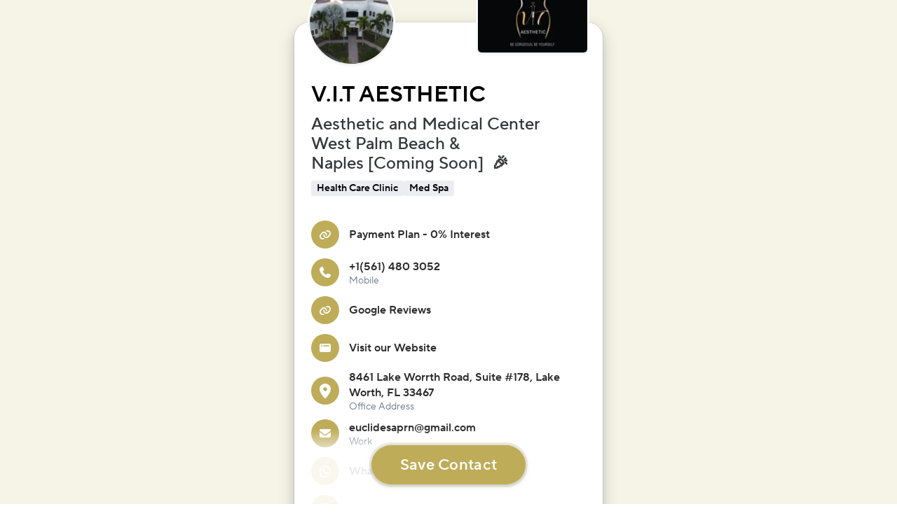

--- FILE ---
content_type: text/html; charset=utf-8
request_url: https://blinq.me/yccu63rkJyn7
body_size: 10300
content:
<!DOCTYPE html><html prefix="og: https://ogp.me/ns/profile#" lang="en" translate="no"><head><meta charSet="utf-8"/><meta name="viewport" content="width=device-width, initial-scale=1"/><link rel="preload" as="image" imageSrcSet="https://blinq.me/cdn-cgi/image/width=440,quality=80,format=auto/https://firebasestorage.googleapis.com/v0/b/blinkapp-684c1.appspot.com/o/bb_usr_files%2Fuser%2FBkvbtq8i58WzVrltJtorKVlMY5u1%2Fcard%2Fyccu63rkJyn7%2Fcover-photo%2FDCSGCvmlq1hB.png?alt=media&amp;token=28d5b282-3161-4f9e-9629-81a2bffa7708, https://blinq.me/cdn-cgi/image/width=880,quality=80,format=auto/https://firebasestorage.googleapis.com/v0/b/blinkapp-684c1.appspot.com/o/bb_usr_files%2Fuser%2FBkvbtq8i58WzVrltJtorKVlMY5u1%2Fcard%2Fyccu63rkJyn7%2Fcover-photo%2FDCSGCvmlq1hB.png?alt=media&amp;token=28d5b282-3161-4f9e-9629-81a2bffa7708 2x" fetchPriority="high"/><link rel="preload" as="image" imageSrcSet="https://blinq.me/cdn-cgi/image/width=120,quality=80,format=auto/https://firebasestorage.googleapis.com/v0/b/blinkapp-684c1.appspot.com/o/bb_usr_files%2Fuser%2FBkvbtq8i58WzVrltJtorKVlMY5u1%2Fcard%2Fyccu63rkJyn7%2Fprofile-picture%2FMqykQ2B7ZcsN.png?alt=media&amp;token=ddf9ecbf-c4eb-4977-a5e5-11f04cfaec52, https://blinq.me/cdn-cgi/image/width=240,quality=80,format=auto/https://firebasestorage.googleapis.com/v0/b/blinkapp-684c1.appspot.com/o/bb_usr_files%2Fuser%2FBkvbtq8i58WzVrltJtorKVlMY5u1%2Fcard%2Fyccu63rkJyn7%2Fprofile-picture%2FMqykQ2B7ZcsN.png?alt=media&amp;token=ddf9ecbf-c4eb-4977-a5e5-11f04cfaec52 2x"/><link rel="preload" as="image" imageSrcSet="https://blinq.me/cdn-cgi/image/width=160,quality=80,format=auto/https://firebasestorage.googleapis.com/v0/b/blinkapp-684c1.appspot.com/o/bb_usr_files%2Fuser%2FBkvbtq8i58WzVrltJtorKVlMY5u1%2Fcard%2Fyccu63rkJyn7%2Flogo-image%2FdrOreouztca8.png?alt=media&amp;token=6f9fdc33-0e2d-47d7-a236-2b9e9c13a680, https://blinq.me/cdn-cgi/image/width=320,quality=80,format=auto/https://firebasestorage.googleapis.com/v0/b/blinkapp-684c1.appspot.com/o/bb_usr_files%2Fuser%2FBkvbtq8i58WzVrltJtorKVlMY5u1%2Fcard%2Fyccu63rkJyn7%2Flogo-image%2FdrOreouztca8.png?alt=media&amp;token=6f9fdc33-0e2d-47d7-a236-2b9e9c13a680 2x"/><link rel="stylesheet" href="https://card-service.blinq.me/_next/static/css/a70ed4de792d1886.css" data-precedence="next"/><link rel="stylesheet" href="https://card-service.blinq.me/_next/static/css/b7f8d2bdc90730a0.css" data-precedence="next"/><link rel="stylesheet" href="https://card-service.blinq.me/_next/static/css/c7df3fa510c5b153.css" data-precedence="next"/><link rel="stylesheet" href="https://card-service.blinq.me/_next/static/css/e5a3b33d4881ea59.css" data-precedence="next"/><link rel="stylesheet" href="https://card-service.blinq.me/_next/static/css/6661b8002666b580.css" data-precedence="next"/><link rel="stylesheet" href="https://card-service.blinq.me/_next/static/css/23401ee67f1164de.css" data-precedence="next"/><link rel="preload" as="script" fetchPriority="low" href="https://card-service.blinq.me/_next/static/chunks/webpack-02fbf1f430a2be82.js"/><script src="https://card-service.blinq.me/_next/static/chunks/ddbb7571-cc2ea322664c3c58.js" async=""></script><script src="https://card-service.blinq.me/_next/static/chunks/2317-05b09951c46ef91b.js" async=""></script><script src="https://card-service.blinq.me/_next/static/chunks/main-app-971057b517408cfc.js" async=""></script><script src="https://card-service.blinq.me/_next/static/chunks/b2159e45-f9aa165c2a1a14b9.js" async=""></script><script src="https://card-service.blinq.me/_next/static/chunks/5200-06f928408ff422d0.js" async=""></script><script src="https://card-service.blinq.me/_next/static/chunks/3651-349b693901fa1b20.js" async=""></script><script src="https://card-service.blinq.me/_next/static/chunks/3906-268365f40edd85cf.js" async=""></script><script src="https://card-service.blinq.me/_next/static/chunks/app/layout-00a64285ffa4d59a.js" async=""></script><script src="https://card-service.blinq.me/_next/static/chunks/2060-e2a6f6eebc98a02d.js" async=""></script><script src="https://card-service.blinq.me/_next/static/chunks/9487-4d88d37f6cdc1810.js" async=""></script><script src="https://card-service.blinq.me/_next/static/chunks/74-bbee69b52bc50be9.js" async=""></script><script src="https://card-service.blinq.me/_next/static/chunks/app/%5BcardId%5D/page-281952d907a428a1.js" async=""></script><meta name="robots" content="noindex,nofollow"/><meta name="googlebot" content="noindex,nofollow"/><meta name="google" content="notranslate"/><link rel="shortcut icon" href="https://card-service.blinq.me/favicon.ico"/><link rel="icon" href="https://card-service.blinq.me/icon.svg" type="image/svg+xml"/><link rel="apple-touch-icon" href="https://card-service.blinq.me/favicons/apple-touch-icon.png"/><link rel="manifest" href="/card-service-api/manifest.webmanifest?v=f486aef15207ede969114200dcadb26e812027a9"/><link rel="preload" href="https://card-service.blinq.me/fonts/Inq-DemiBold.woff2" as="font" type="font/woff2" crossorigin=""/><link rel="preload" href="https://card-service.blinq.me/fonts/Inq-Regular.woff2" as="font" type="font/woff2" crossorigin=""/><link rel="preload" href="https://card-service.blinq.me/fonts/Inq-Medium.woff2" as="font" type="font/woff2" crossorigin=""/><script src="https://card-service.blinq.me/_next/static/chunks/polyfills-42372ed130431b0a.js" noModule=""></script><script data-cfasync="false" nonce="812dc5a8-7d23-4252-8621-27803da9cfd6">try{(function(w,d){!function(j,k,l,m){if(j.zaraz)console.error("zaraz is loaded twice");else{j[l]=j[l]||{};j[l].executed=[];j.zaraz={deferred:[],listeners:[]};j.zaraz._v="5874";j.zaraz._n="812dc5a8-7d23-4252-8621-27803da9cfd6";j.zaraz.q=[];j.zaraz._f=function(n){return async function(){var o=Array.prototype.slice.call(arguments);j.zaraz.q.push({m:n,a:o})}};for(const p of["track","set","debug"])j.zaraz[p]=j.zaraz._f(p);j.zaraz.init=()=>{var q=k.getElementsByTagName(m)[0],r=k.createElement(m),s=k.getElementsByTagName("title")[0];s&&(j[l].t=k.getElementsByTagName("title")[0].text);j[l].x=Math.random();j[l].w=j.screen.width;j[l].h=j.screen.height;j[l].j=j.innerHeight;j[l].e=j.innerWidth;j[l].l=j.location.href;j[l].r=k.referrer;j[l].k=j.screen.colorDepth;j[l].n=k.characterSet;j[l].o=(new Date).getTimezoneOffset();j[l].q=[];for(;j.zaraz.q.length;){const w=j.zaraz.q.shift();j[l].q.push(w)}r.defer=!0;for(const x of[localStorage,sessionStorage])Object.keys(x||{}).filter(z=>z.startsWith("_zaraz_")).forEach(y=>{try{j[l]["z_"+y.slice(7)]=JSON.parse(x.getItem(y))}catch{j[l]["z_"+y.slice(7)]=x.getItem(y)}});r.referrerPolicy="origin";r.src="/cdn-cgi/zaraz/s.js?z="+btoa(encodeURIComponent(JSON.stringify(j[l])));q.parentNode.insertBefore(r,q)};["complete","interactive"].includes(k.readyState)?zaraz.init():j.addEventListener("DOMContentLoaded",zaraz.init)}}(w,d,"zarazData","script");window.zaraz._p=async d$=>new Promise(ea=>{if(d$){d$.e&&d$.e.forEach(eb=>{try{const ec=d.querySelector("script[nonce]"),ed=ec?.nonce||ec?.getAttribute("nonce"),ee=d.createElement("script");ed&&(ee.nonce=ed);ee.innerHTML=eb;ee.onload=()=>{d.head.removeChild(ee)};d.head.appendChild(ee)}catch(ef){console.error(`Error executing script: ${eb}\n`,ef)}});Promise.allSettled((d$.f||[]).map(eg=>fetch(eg[0],eg[1])))}ea()});zaraz._p({"e":["(function(w,d){})(window,document)"]});})(window,document)}catch(e){throw fetch("/cdn-cgi/zaraz/t"),e;};</script></head><body><div hidden=""><!--$?--><template id="B:0"></template><!--/$--></div><img src="https://card-service.blinq.me/img/logo.png?v=f486aef15207ede969114200dcadb26e812027a9" alt="" style="display:none" loading="lazy"/><div class="_1mwbo3a0 _1mwbo3a1" style="--tnkigl2c:190,172,88;--tnkigl2d:190,172,88, 0.14;--tnkigl2f:5,7,8;--tnkigl2e:#fff;--tnkigl2g:CardCustomFont, var(--tnkigl0)"><div class="_15zfejk0 _15zfejk1"><header class="_114jae30"><div class="_114jae31 _114jae32 _114jae35"><img src="https://blinq.me/cdn-cgi/image/width=440,quality=80,format=auto/https://firebasestorage.googleapis.com/v0/b/blinkapp-684c1.appspot.com/o/bb_usr_files%2Fuser%2FBkvbtq8i58WzVrltJtorKVlMY5u1%2Fcard%2Fyccu63rkJyn7%2Fcover-photo%2FDCSGCvmlq1hB.png?alt=media&amp;token=28d5b282-3161-4f9e-9629-81a2bffa7708" srcSet="https://blinq.me/cdn-cgi/image/width=440,quality=80,format=auto/https://firebasestorage.googleapis.com/v0/b/blinkapp-684c1.appspot.com/o/bb_usr_files%2Fuser%2FBkvbtq8i58WzVrltJtorKVlMY5u1%2Fcard%2Fyccu63rkJyn7%2Fcover-photo%2FDCSGCvmlq1hB.png?alt=media&amp;token=28d5b282-3161-4f9e-9629-81a2bffa7708, https://blinq.me/cdn-cgi/image/width=880,quality=80,format=auto/https://firebasestorage.googleapis.com/v0/b/blinkapp-684c1.appspot.com/o/bb_usr_files%2Fuser%2FBkvbtq8i58WzVrltJtorKVlMY5u1%2Fcard%2Fyccu63rkJyn7%2Fcover-photo%2FDCSGCvmlq1hB.png?alt=media&amp;token=28d5b282-3161-4f9e-9629-81a2bffa7708 2x" alt="Banner" class="_114jae37 _114jae38 _114jae3b" fetchPriority="high"/></div><div class="_114jae3k _114jae3l _114jae3n _114jae3q"><img src="https://blinq.me/cdn-cgi/image/width=120,quality=80,format=auto/https://firebasestorage.googleapis.com/v0/b/blinkapp-684c1.appspot.com/o/bb_usr_files%2Fuser%2FBkvbtq8i58WzVrltJtorKVlMY5u1%2Fcard%2Fyccu63rkJyn7%2Fprofile-picture%2FMqykQ2B7ZcsN.png?alt=media&amp;token=ddf9ecbf-c4eb-4977-a5e5-11f04cfaec52" srcSet="https://blinq.me/cdn-cgi/image/width=120,quality=80,format=auto/https://firebasestorage.googleapis.com/v0/b/blinkapp-684c1.appspot.com/o/bb_usr_files%2Fuser%2FBkvbtq8i58WzVrltJtorKVlMY5u1%2Fcard%2Fyccu63rkJyn7%2Fprofile-picture%2FMqykQ2B7ZcsN.png?alt=media&amp;token=ddf9ecbf-c4eb-4977-a5e5-11f04cfaec52, https://blinq.me/cdn-cgi/image/width=240,quality=80,format=auto/https://firebasestorage.googleapis.com/v0/b/blinkapp-684c1.appspot.com/o/bb_usr_files%2Fuser%2FBkvbtq8i58WzVrltJtorKVlMY5u1%2Fcard%2Fyccu63rkJyn7%2Fprofile-picture%2FMqykQ2B7ZcsN.png?alt=media&amp;token=ddf9ecbf-c4eb-4977-a5e5-11f04cfaec52 2x" alt="profile" class="_114jae3s"/></div><div class="_114jae3k _114jae3m _114jae3o _114jae3q"><img src="https://blinq.me/cdn-cgi/image/width=160,quality=80,format=auto/https://firebasestorage.googleapis.com/v0/b/blinkapp-684c1.appspot.com/o/bb_usr_files%2Fuser%2FBkvbtq8i58WzVrltJtorKVlMY5u1%2Fcard%2Fyccu63rkJyn7%2Flogo-image%2FdrOreouztca8.png?alt=media&amp;token=6f9fdc33-0e2d-47d7-a236-2b9e9c13a680" srcSet="https://blinq.me/cdn-cgi/image/width=160,quality=80,format=auto/https://firebasestorage.googleapis.com/v0/b/blinkapp-684c1.appspot.com/o/bb_usr_files%2Fuser%2FBkvbtq8i58WzVrltJtorKVlMY5u1%2Fcard%2Fyccu63rkJyn7%2Flogo-image%2FdrOreouztca8.png?alt=media&amp;token=6f9fdc33-0e2d-47d7-a236-2b9e9c13a680, https://blinq.me/cdn-cgi/image/width=320,quality=80,format=auto/https://firebasestorage.googleapis.com/v0/b/blinkapp-684c1.appspot.com/o/bb_usr_files%2Fuser%2FBkvbtq8i58WzVrltJtorKVlMY5u1%2Fcard%2Fyccu63rkJyn7%2Flogo-image%2FdrOreouztca8.png?alt=media&amp;token=6f9fdc33-0e2d-47d7-a236-2b9e9c13a680 2x" alt="logo" class="_114jae3s"/></div></header><div class="_4p4yt30"><div class="_4p4yt33"><div class="_4p4yt31">V.I.T AESTHETIC</div></div><div class="_4p4yt32">Aesthetic and Medical Center 
West Palm Beach &amp; 
Naples [Coming Soon]  🎉</div><div class="_1hckj6l0"><ul class="_1hckj6l1"><li class="_1hckj6l2 _1hckj6l3">Health Care Clinic </li><li class="_1hckj6l2 _1hckj6l3">Med Spa</li></ul></div></div><ul class="ttlgl00"><li><a class="_8oxuwz0" href="https://pay.withcherry.com/vitestetica" rel="noreferrer" target="_blank"><div class="_11mr3km1"><svg data-prefix="fas" data-icon="link" class="svg-inline--fa fa-link _11mr3km0" role="img" viewBox="0 0 576 512" aria-hidden="true"><path fill="currentColor" d="M419.5 96c-16.6 0-32.7 4.5-46.8 12.7-15.8-16-34.2-29.4-54.5-39.5 28.2-24 64.1-37.2 101.3-37.2 86.4 0 156.5 70 156.5 156.5 0 41.5-16.5 81.3-45.8 110.6l-71.1 71.1c-29.3 29.3-69.1 45.8-110.6 45.8-86.4 0-156.5-70-156.5-156.5 0-1.5 0-3 .1-4.5 .5-17.7 15.2-31.6 32.9-31.1s31.6 15.2 31.1 32.9c0 .9 0 1.8 0 2.6 0 51.1 41.4 92.5 92.5 92.5 24.5 0 48-9.7 65.4-27.1l71.1-71.1c17.3-17.3 27.1-40.9 27.1-65.4 0-51.1-41.4-92.5-92.5-92.5zM275.2 173.3c-1.9-.8-3.8-1.9-5.5-3.1-12.6-6.5-27-10.2-42.1-10.2-24.5 0-48 9.7-65.4 27.1L91.1 258.2c-17.3 17.3-27.1 40.9-27.1 65.4 0 51.1 41.4 92.5 92.5 92.5 16.5 0 32.6-4.4 46.7-12.6 15.8 16 34.2 29.4 54.6 39.5-28.2 23.9-64 37.2-101.3 37.2-86.4 0-156.5-70-156.5-156.5 0-41.5 16.5-81.3 45.8-110.6l71.1-71.1c29.3-29.3 69.1-45.8 110.6-45.8 86.6 0 156.5 70.6 156.5 156.9 0 1.3 0 2.6 0 3.9-.4 17.7-15.1 31.6-32.8 31.2s-31.6-15.1-31.2-32.8c0-.8 0-1.5 0-2.3 0-33.7-18-63.3-44.8-79.6z"></path></svg></div><div class="_8oxuwz1"><div class="_8oxuwz2" data-type="url">Payment Plan - 0% Interest</div></div></a></li><li><a class="_8oxuwz0" href="tel:+1(561) 480 3052" rel="noreferrer" target="_blank"><div class="_11mr3km1"><svg data-prefix="fas" data-icon="phone" class="svg-inline--fa fa-phone _11mr3km0" role="img" viewBox="0 0 512 512" aria-hidden="true"><path fill="currentColor" d="M160.2 25C152.3 6.1 131.7-3.9 112.1 1.4l-5.5 1.5c-64.6 17.6-119.8 80.2-103.7 156.4 37.1 175 174.8 312.7 349.8 349.8 76.3 16.2 138.8-39.1 156.4-103.7l1.5-5.5c5.4-19.7-4.7-40.3-23.5-48.1l-97.3-40.5c-16.5-6.9-35.6-2.1-47 11.8l-38.6 47.2C233.9 335.4 177.3 277 144.8 205.3L189 169.3c13.9-11.3 18.6-30.4 11.8-47L160.2 25z"></path></svg></div><div class="_8oxuwz1"><div class="_8oxuwz2" data-type="phoneNumber">+1(561) 480 3052</div><div class="_8oxuwz4">Mobile</div></div></a></li><li><a class="_8oxuwz0" href="https://g.page/r/CYw_CkKpfu1PEB0/review" rel="noreferrer" target="_blank"><div class="_11mr3km1"><svg data-prefix="fas" data-icon="link" class="svg-inline--fa fa-link _11mr3km0" role="img" viewBox="0 0 576 512" aria-hidden="true"><path fill="currentColor" d="M419.5 96c-16.6 0-32.7 4.5-46.8 12.7-15.8-16-34.2-29.4-54.5-39.5 28.2-24 64.1-37.2 101.3-37.2 86.4 0 156.5 70 156.5 156.5 0 41.5-16.5 81.3-45.8 110.6l-71.1 71.1c-29.3 29.3-69.1 45.8-110.6 45.8-86.4 0-156.5-70-156.5-156.5 0-1.5 0-3 .1-4.5 .5-17.7 15.2-31.6 32.9-31.1s31.6 15.2 31.1 32.9c0 .9 0 1.8 0 2.6 0 51.1 41.4 92.5 92.5 92.5 24.5 0 48-9.7 65.4-27.1l71.1-71.1c17.3-17.3 27.1-40.9 27.1-65.4 0-51.1-41.4-92.5-92.5-92.5zM275.2 173.3c-1.9-.8-3.8-1.9-5.5-3.1-12.6-6.5-27-10.2-42.1-10.2-24.5 0-48 9.7-65.4 27.1L91.1 258.2c-17.3 17.3-27.1 40.9-27.1 65.4 0 51.1 41.4 92.5 92.5 92.5 16.5 0 32.6-4.4 46.7-12.6 15.8 16 34.2 29.4 54.6 39.5-28.2 23.9-64 37.2-101.3 37.2-86.4 0-156.5-70-156.5-156.5 0-41.5 16.5-81.3 45.8-110.6l71.1-71.1c29.3-29.3 69.1-45.8 110.6-45.8 86.6 0 156.5 70.6 156.5 156.9 0 1.3 0 2.6 0 3.9-.4 17.7-15.1 31.6-32.8 31.2s-31.6-15.1-31.2-32.8c0-.8 0-1.5 0-2.3 0-33.7-18-63.3-44.8-79.6z"></path></svg></div><div class="_8oxuwz1"><div class="_8oxuwz2" data-type="url">Google Reviews</div></div></a></li><li><a class="_8oxuwz0" href="https://vitestetica.com/treatments/" rel="noreferrer" target="_blank"><div class="_11mr3km1"><svg data-prefix="fas" data-icon="browser" class="svg-inline--fa fa-browser _11mr3km0" role="img" viewBox="0 0 512 512" aria-hidden="true"><path fill="currentColor" d="M0 128C0 92.7 28.7 64 64 64l384 0c35.3 0 64 28.7 64 64l0 256c0 35.3-28.7 64-64 64L64 448c-35.3 0-64-28.7-64-64L0 128zm128 32a32 32 0 1 0 -64 0 32 32 0 1 0 64 0zm56-24c-13.3 0-24 10.7-24 24s10.7 24 24 24l240 0c13.3 0 24-10.7 24-24s-10.7-24-24-24l-240 0z"></path></svg></div><div class="_8oxuwz1"><div class="_8oxuwz2" data-type="url">Visit our Website</div></div></a></li><li><a class="_8oxuwz0" href="https://maps.google.com/?q=8461 Lake Worrth Road, Suite #178, Lake Worth, FL 33467" rel="noreferrer" target="_blank"><div class="_11mr3km1"><svg data-prefix="fas" data-icon="location-dot" class="svg-inline--fa fa-location-dot _11mr3km0" role="img" viewBox="0 0 384 512" aria-hidden="true"><path fill="currentColor" d="M0 188.6C0 84.4 86 0 192 0S384 84.4 384 188.6c0 119.3-120.2 262.3-170.4 316.8-11.8 12.8-31.5 12.8-43.3 0-50.2-54.5-170.4-197.5-170.4-316.8zM192 256a64 64 0 1 0 0-128 64 64 0 1 0 0 128z"></path></svg></div><div class="_8oxuwz1"><div class="_8oxuwz2" data-type="address">8461 Lake Worrth Road, Suite #178, Lake Worth, FL 33467</div><div class="_8oxuwz4">Office Address</div></div></a></li><li><a class="_8oxuwz0" href="mailto:euclidesaprn@gmail.com" rel="noreferrer" target="_blank"><div class="_11mr3km1"><svg data-prefix="fas" data-icon="envelope" class="svg-inline--fa fa-envelope _11mr3km0" role="img" viewBox="0 0 512 512" aria-hidden="true"><path fill="currentColor" d="M48 64c-26.5 0-48 21.5-48 48 0 15.1 7.1 29.3 19.2 38.4l208 156c17.1 12.8 40.5 12.8 57.6 0l208-156c12.1-9.1 19.2-23.3 19.2-38.4 0-26.5-21.5-48-48-48L48 64zM0 196L0 384c0 35.3 28.7 64 64 64l384 0c35.3 0 64-28.7 64-64l0-188-198.4 148.8c-34.1 25.6-81.1 25.6-115.2 0L0 196z"></path></svg></div><div class="_8oxuwz1"><div class="_8oxuwz2" data-type="email">euclidesaprn@gmail.com</div><div class="_8oxuwz4">Work</div></div></a></li><li><a class="_8oxuwz0" href="https://api.whatsapp.com/send?phone=15614803052" rel="noreferrer" target="_blank"><div class="_11mr3km1"><svg data-prefix="fab" data-icon="whatsapp" class="svg-inline--fa fa-whatsapp _11mr3km0" role="img" viewBox="0 0 448 512" aria-hidden="true"><path fill="currentColor" d="M380.9 97.1c-41.9-42-97.7-65.1-157-65.1-122.4 0-222 99.6-222 222 0 39.1 10.2 77.3 29.6 111L0 480 117.7 449.1c32.4 17.7 68.9 27 106.1 27l.1 0c122.3 0 224.1-99.6 224.1-222 0-59.3-25.2-115-67.1-157zm-157 341.6c-33.2 0-65.7-8.9-94-25.7l-6.7-4-69.8 18.3 18.6-68.1-4.4-7c-18.5-29.4-28.2-63.3-28.2-98.2 0-101.7 82.8-184.5 184.6-184.5 49.3 0 95.6 19.2 130.4 54.1s56.2 81.2 56.1 130.5c0 101.8-84.9 184.6-186.6 184.6zM325.1 300.5c-5.5-2.8-32.8-16.2-37.9-18-5.1-1.9-8.8-2.8-12.5 2.8s-14.3 18-17.6 21.8c-3.2 3.7-6.5 4.2-12 1.4-32.6-16.3-54-29.1-75.5-66-5.7-9.8 5.7-9.1 16.3-30.3 1.8-3.7 .9-6.9-.5-9.7s-12.5-30.1-17.1-41.2c-4.5-10.8-9.1-9.3-12.5-9.5-3.2-.2-6.9-.2-10.6-.2s-9.7 1.4-14.8 6.9c-5.1 5.6-19.4 19-19.4 46.3s19.9 53.7 22.6 57.4c2.8 3.7 39.1 59.7 94.8 83.8 35.2 15.2 49 16.5 66.6 13.9 10.7-1.6 32.8-13.4 37.4-26.4s4.6-24.1 3.2-26.4c-1.3-2.5-5-3.9-10.5-6.6z"></path></svg></div><div class="_8oxuwz1"><div class="_8oxuwz2" data-type="url">WhatsApp</div></div></a></li><li><a class="_8oxuwz0" href="https://www.facebook.com/Vitestetica21" rel="noreferrer" target="_blank"><div class="_11mr3km1"><svg data-prefix="fab" data-icon="facebook" class="svg-inline--fa fa-facebook _11mr3km0" role="img" viewBox="0 0 512 512" aria-hidden="true"><path fill="currentColor" d="M512 256C512 114.6 397.4 0 256 0S0 114.6 0 256C0 376 82.7 476.8 194.2 504.5l0-170.3-52.8 0 0-78.2 52.8 0 0-33.7c0-87.1 39.4-127.5 125-127.5 16.2 0 44.2 3.2 55.7 6.4l0 70.8c-6-.6-16.5-1-29.6-1-42 0-58.2 15.9-58.2 57.2l0 27.8 83.6 0-14.4 78.2-69.3 0 0 175.9C413.8 494.8 512 386.9 512 256z"></path></svg></div><div class="_8oxuwz1"><div class="_8oxuwz2" data-type="url">Facebook</div></div></a></li><li><a class="_8oxuwz0" href="https://www.instagram.com/vit_aesthetic/" rel="noreferrer" target="_blank"><div class="_11mr3km1"><svg data-prefix="fab" data-icon="instagram" class="svg-inline--fa fa-instagram _11mr3km0" role="img" viewBox="0 0 448 512" aria-hidden="true"><path fill="currentColor" d="M224.3 141a115 115 0 1 0 -.6 230 115 115 0 1 0 .6-230zm-.6 40.4a74.6 74.6 0 1 1 .6 149.2 74.6 74.6 0 1 1 -.6-149.2zm93.4-45.1a26.8 26.8 0 1 1 53.6 0 26.8 26.8 0 1 1 -53.6 0zm129.7 27.2c-1.7-35.9-9.9-67.7-36.2-93.9-26.2-26.2-58-34.4-93.9-36.2-37-2.1-147.9-2.1-184.9 0-35.8 1.7-67.6 9.9-93.9 36.1s-34.4 58-36.2 93.9c-2.1 37-2.1 147.9 0 184.9 1.7 35.9 9.9 67.7 36.2 93.9s58 34.4 93.9 36.2c37 2.1 147.9 2.1 184.9 0 35.9-1.7 67.7-9.9 93.9-36.2 26.2-26.2 34.4-58 36.2-93.9 2.1-37 2.1-147.8 0-184.8zM399 388c-7.8 19.6-22.9 34.7-42.6 42.6-29.5 11.7-99.5 9-132.1 9s-102.7 2.6-132.1-9c-19.6-7.8-34.7-22.9-42.6-42.6-11.7-29.5-9-99.5-9-132.1s-2.6-102.7 9-132.1c7.8-19.6 22.9-34.7 42.6-42.6 29.5-11.7 99.5-9 132.1-9s102.7-2.6 132.1 9c19.6 7.8 34.7 22.9 42.6 42.6 11.7 29.5 9 99.5 9 132.1s2.7 102.7-9 132.1z"></path></svg></div><div class="_8oxuwz1"><div class="_8oxuwz2" data-type="url">Instagram</div></div></a></li><li><a class="_8oxuwz0" href="https://www.tiktok.com/@vit_aesthetics" rel="noreferrer" target="_blank"><div class="_11mr3km1"><svg data-prefix="fab" data-icon="tiktok" class="svg-inline--fa fa-tiktok _11mr3km0" role="img" viewBox="0 0 448 512" aria-hidden="true"><path fill="currentColor" d="M448.5 209.9c-44 .1-87-13.6-122.8-39.2l0 178.7c0 33.1-10.1 65.4-29 92.6s-45.6 48-76.6 59.6-64.8 13.5-96.9 5.3-60.9-25.9-82.7-50.8-35.3-56-39-88.9 2.9-66.1 18.6-95.2 40-52.7 69.6-67.7 62.9-20.5 95.7-16l0 89.9c-15-4.7-31.1-4.6-46 .4s-27.9 14.6-37 27.3-14 28.1-13.9 43.9 5.2 31 14.5 43.7 22.4 22.1 37.4 26.9 31.1 4.8 46-.1 28-14.4 37.2-27.1 14.2-28.1 14.2-43.8l0-349.4 88 0c-.1 7.4 .6 14.9 1.9 22.2 3.1 16.3 9.4 31.9 18.7 45.7s21.3 25.6 35.2 34.6c19.9 13.1 43.2 20.1 67 20.1l0 87.4z"></path></svg></div><div class="_8oxuwz1"><div class="_8oxuwz2" data-type="url">TikTok</div></div></a></li><li><a class="_8oxuwz0" href="https://www.linkedin.com/company/89371136/admin/" rel="noreferrer" target="_blank"><div class="_11mr3km1"><svg data-prefix="fab" data-icon="linkedin-in" class="svg-inline--fa fa-linkedin-in _11mr3km0" role="img" viewBox="0 0 448 512" aria-hidden="true"><path fill="currentColor" d="M100.3 448l-92.9 0 0-299.1 92.9 0 0 299.1zM53.8 108.1C24.1 108.1 0 83.5 0 53.8 0 39.5 5.7 25.9 15.8 15.8s23.8-15.8 38-15.8 27.9 5.7 38 15.8 15.8 23.8 15.8 38c0 29.7-24.1 54.3-53.8 54.3zM447.9 448l-92.7 0 0-145.6c0-34.7-.7-79.2-48.3-79.2-48.3 0-55.7 37.7-55.7 76.7l0 148.1-92.8 0 0-299.1 89.1 0 0 40.8 1.3 0c12.4-23.5 42.7-48.3 87.9-48.3 94 0 111.3 61.9 111.3 142.3l0 164.3-.1 0z"></path></svg></div><div class="_8oxuwz1"><div class="_8oxuwz2" data-type="url">LinkedIn</div></div></a></li></ul><!--$--><div class="_1b2pq070"><button disabled="" class="_1b2pq072"><span>Save Contact</span></button></div><!--/$--></div></div><!--$?--><template id="B:1"></template><!--/$--><div id="_rht_toaster" style="position:fixed;z-index:9999;top:1rem;left:1rem;right:1rem;bottom:1rem;pointer-events:none"></div><iframe id="blinq-vcard-iframe" style="display:none"></iframe><script src="https://card-service.blinq.me/_next/static/chunks/webpack-02fbf1f430a2be82.js" async=""></script><script>(self.__next_f=self.__next_f||[]).push([0])</script><script>self.__next_f.push([1,"1:\"$Sreact.fragment\"\n3:I[40694,[],\"\"]\n4:I[92892,[],\"\"]\n6:I[686,[],\"OutletBoundary\"]\n9:I[56734,[],\"AsyncMetadataOutlet\"]\nb:I[686,[],\"ViewportBoundary\"]\nd:I[686,[],\"MetadataBoundary\"]\nf:I[80769,[],\"\"]\n10:I[43906,[\"9554\",\"static/chunks/b2159e45-f9aa165c2a1a14b9.js\",\"5200\",\"static/chunks/5200-06f928408ff422d0.js\",\"3651\",\"static/chunks/3651-349b693901fa1b20.js\",\"3906\",\"static/chunks/3906-268365f40edd85cf.js\",\"7177\",\"static/chunks/app/layout-00a64285ffa4d59a.js\"],\"AnalyticsProvider\"]\n11:I[3651,[\"9554\",\"static/chunks/b2159e45-f9aa165c2a1a14b9.js\",\"5200\",\"static/chunks/5200-06f928408ff422d0.js\",\"3651\",\"static/chunks/3651-349b693901fa1b20.js\",\"3906\",\"static/chunks/3906-268365f40edd85cf.js\",\"7177\",\"static/chunks/app/layout-00a64285ffa4d59a.js\"],\"Toaster\"]\n12:I[29384,[\"9554\",\"static/chunks/b2159e45-f9aa165c2a1a14b9.js\",\"5200\",\"static/chunks/5200-06f928408ff422d0.js\",\"3651\",\"static/chunks/3651-349b693901fa1b20.js\",\"3906\",\"static/chunks/3906-268365f40edd85cf.js\",\"7177\",\"static/chunks/app/layout-00a64285ffa4d59a.js\"],\"VCARD_IFRAME_ID\"]\n13:\"$Sreact.suspense\"\n14:I[56734,[],\"AsyncMetadata\"]\n:HL[\"https://card-service.blinq.me/_next/static/css/a70ed4de792d1886.css\",\"style\"]\n:HL[\"https://card-service.blinq.me/_next/static/css/b7f8d2bdc90730a0.css\",\"style\"]\n:HL[\"https://card-service.blinq.me/_next/static/css/c7df3fa510c5b153.css\",\"style\"]\n:HL[\"https://card-service.blinq.me/_next/static/css/e5a3b33d4881ea59.css\",\"style\"]\n:HL[\"https://card-service.blinq.me/_next/static/css/6661b8002666b580.css\",\"style\"]\n:HL[\"https://card-service.blinq.me/_next/static/css/23401ee67f1164de.css\",\"style\"]\n0:{\"P\":null,\"b\":\"Fc6xuQlDJ2Qr406Ji2TsE\",\"p\":\"https://card-service.blinq.me\",\"c\":[\"\",\"yccu63rkJyn7\"],\"i\":false,\"f\":[[[\"\",{\"children\":[[\"cardId\",\"yccu63rkJyn7\",\"d\"],{\"children\":[\"__PAGE__\",{}]}]},\"$undefined\",\"$undefined\",true],[\"\",[\"$\",\"$1\",\"c\",{\"children\":[[[\"$\",\"link\",\"0\",{\"rel\":\"stylesheet\",\"href\":\"https://card-service.blinq.me/_next/static/css/a70ed4de792d1886.css\",\"precedence\":\"next\",\"crossOrigin\":\"$undefined\",\"nonce\":\"$undefined\"}],[\"$\",\"link\",\"1\",{\"rel\":\"stylesheet\",\"href\":\"https://card-service.blinq.me/_next/static/css/b7f8d2bdc90730a0.css\",\"precedence\":\"next\",\"crossOrigin\":\"$undefined\",\"nonce\":\"$undefined\"}],[\"$\",\"link\",\"2\",{\"rel\":\"stylesheet\",\"href\":\"https://card-service.blinq.me/_next/static/css/c7df3fa510c5b153.css\",\"precedence\":\"next\",\"crossOrigin\":\"$undefined\",\"nonce\":\"$undefined\"}]],\"$L2\"]}],{\"children\":[[\"cardId\",\"yccu63rkJyn7\",\"d\"],[\"$\",\"$1\",\"c\",{\"children\":[null,[\"$\",\"$L3\",null,{\"parallelRouterKey\":\"children\",\"error\":\"$undefined\",\"errorStyles\":\"$undefined\",\"errorScripts\":\"$undefined\",\"template\":[\"$\",\"$L4\",null,{}],\"templateStyles\":\"$undefined\",\"templateScripts\":\"$undefined\",\"notFound\":\"$undefined\",\"forbidden\":\"$undefined\",\"unauthorized\":\"$undefined\"}]]}],{\"children\":[\"__PAGE__\",[\"$\",\"$1\",\"c\",{\"children\":[\"$L5\",[[\"$\",\"link\",\"0\",{\"rel\":\"stylesheet\",\"href\":\"https://card-service.blinq.me/_next/static/css/e5a3b33d4881ea59.css\",\"precedence\":\"next\",\"crossOrigin\":\"$undefined\",\"nonce\":\"$undefined\"}],[\"$\",\"link\",\"1\",{\"rel\":\"stylesheet\",\"href\":\"https://card-service.blinq.me/_next/static/css/6661b8002666b580.css\",\"precedence\":\"next\",\"crossOrigin\":\"$undefined\",\"nonce\":\"$undefined\"}],[\"$\",\"link\",\"2\",{\"rel\":\"stylesheet\",\"href\":\"https://card-service.blinq.me/_next/static/css/23401ee67f1164de.css\",\"precedence\":\"next\",\"crossOrigin\":\"$undefined\",\"nonce\":\"$undefined\"}]],[\"$\",\"$L6\",null,{\"children\":[\"$L7\",\"$L8\",[\"$\",\"$L9\",null,{\"promise\":\"$@a\"}]]}]]}],{},null,false]},null,false]},null,false],[\"$\",\"$1\",\"h\",{\"children\":[null,[\"$\",\"$1\",\"mAyNTwtg9CAar3RDxhOPdv\",{\"children\":[[\"$\",\"$Lb\",null,{\"children\":\"$Lc\"}],null]}],[\"$\",\"$Ld\",null,{\"children\":\"$Le\"}]]}],false]],\"m\":\"$undefined\",\"G\":[\"$f\",\"$undefined\"],\"s\":false,\"S\":false}\n2:[\"$\",\"html\",null,{\"prefix\":\"og: https://ogp.me/ns/profile#\",\"lang\":\"en\",\"translate\":\"no\",\"children\":[[\"$\",\"head\",null,{\"children\":[[\"$\",\"meta\",null,{\"name\":\"robots\",\"content\":\"noindex,nofollow\"}],[\"$\",\"meta\",null,{\"name\":\"googlebot\",\"content\":\"noindex,nofollow\"}],[\"$\",\"meta\",null,{\"name\":\"google\",\"content\":\"notranslate\"}],[\"$\",\"link\",null,{\"rel\":\"sh"])</script><script>self.__next_f.push([1,"ortcut icon\",\"href\":\"https://card-service.blinq.me/favicon.ico\"}],[\"$\",\"link\",null,{\"rel\":\"icon\",\"href\":\"https://card-service.blinq.me/icon.svg\",\"type\":\"image/svg+xml\"}],[\"$\",\"link\",null,{\"rel\":\"apple-touch-icon\",\"href\":\"https://card-service.blinq.me/favicons/apple-touch-icon.png\"}],[\"$\",\"link\",null,{\"rel\":\"manifest\",\"href\":\"/card-service-api/manifest.webmanifest?v=f486aef15207ede969114200dcadb26e812027a9\"}]]}],[\"$\",\"body\",null,{\"children\":[[\"$\",\"$L10\",null,{\"children\":[\"$\",\"$L3\",null,{\"parallelRouterKey\":\"children\",\"error\":\"$undefined\",\"errorStyles\":\"$undefined\",\"errorScripts\":\"$undefined\",\"template\":[\"$\",\"$L4\",null,{}],\"templateStyles\":\"$undefined\",\"templateScripts\":\"$undefined\",\"notFound\":[[\"$\",\"div\",null,{\"style\":{\"display\":\"grid\",\"placeItems\":\"center\",\"height\":\"100%\",\"textAlign\":\"center\",\"maxWidth\":\"540px\",\"margin\":\"auto\",\"padding\":\"2rem\"},\"children\":[\"$\",\"div\",null,{\"children\":[[\"$\",\"h1\",null,{\"style\":{\"fontSize\":\"40px\",\"lineHeight\":\"52px\",\"background\":\"linear-gradient(135deg, #F45A57, #F67B79)\",\"WebkitTextFillColor\":\"transparent\",\"backgroundClip\":\"text\",\"WebkitBackgroundClip\":\"text\",\"marginBottom\":\"2rem\"},\"children\":\"Card not found\"}],[\"$\",\"p\",null,{\"style\":{\"fontSize\":\"18px\",\"lineHeight\":\"28px\",\"color\":\"#35393b\"},\"children\":\"Sorry the card you are looking for doesn't seem to exist.\"}]]}]}],[]],\"forbidden\":\"$undefined\",\"unauthorized\":\"$undefined\"}]}],[\"$\",\"$L11\",null,{\"containerStyle\":{\"top\":\"1rem\",\"left\":\"1rem\",\"bottom\":\"1rem\",\"right\":\"1rem\"},\"toastOptions\":{\"className\":\"_1mcx1m40\",\"success\":{\"style\":{\"background\":\"#E6F2ED\"},\"iconTheme\":{\"primary\":\"#35393b\",\"secondary\":\"white\"}}}}],[\"$\",\"iframe\",null,{\"id\":\"$12\",\"style\":{\"display\":\"none\"}}]]}]]}]\ne:[\"$\",\"div\",null,{\"hidden\":true,\"children\":[\"$\",\"$13\",null,{\"fallback\":null,\"children\":[\"$\",\"$L14\",null,{\"promise\":\"$@15\"}]}]}]\n8:null\nc:[[\"$\",\"meta\",\"0\",{\"charSet\":\"utf-8\"}],[\"$\",\"meta\",\"1\",{\"name\":\"viewport\",\"content\":\"width=device-width, initial-scale=1\"}]]\n7:null\n16:I[30122,[\"9554\",\"static/chunks/b2159e45-f9aa165c2a1a14b9.js\",\"5200\",\"static/chunks/5200-06f928408ff422d0.js\",\"2060\",\"static/chunks/2060-e2a6f6eebc98a02d.js\",\"3906\",\"static/chunks/3906-268365f40edd85cf.js\",\"9487\",\"static/chunks/9487-4d88d37f6cdc1810.js\",\"74\",\"static/chunks/74-bbee69b52bc50be9.js\",\"5054\",\"static/chunks/app/%5BcardId%5D/page-281952d907a428a1.js\"],\"ViewerProvider\"]\n17:I[20074,[\"9554\",\"static/chunks/b2159e45-f9aa165c2a1a14b9.js\",\"5200\",\"static/chunks/5200-06f928408ff422d0.js\",\"2060\",\"static/chunks/2060-e2a6f6eebc98a02d.js\",\"3906\",\"static/chunks/3906-268365f40edd85cf.js\",\"9487\",\"static/chunks/9487-4d88d37f6cdc1810.js\",\"74\",\"static/chunks/74-bbee69b52bc50be9.js\",\"5054\",\"static/chunks/app/%5BcardId%5D/page-281952d907a428a1.js\"],\"default\"]\n18:I[30181,[\"9554\",\"static/chunks/b2159e45-f9aa165c2a1a14b9.js\",\"5200\",\"static/chunks/5200-06f928408ff422d0.js\",\"2060\",\"static/chunks/2060-e2a6f6eebc98a02d.js\",\"3906\",\"static/chunks/3906-268365f40edd85cf.js\",\"9487\",\"static/chunks/9487-4d88d37f6cdc1810.js\",\"74\",\"static/chunks/74-bbee69b52bc50be9.js\",\"5054\",\"static/chunks/app/%5BcardId%5D/page-281952d907a428a1.js\"],\"CardTheme\"]\n19:I[16776,[\"9554\",\"static/chunks/b2159e45-f9aa165c2a1a14b9.js\",\"5200\",\"static/chunks/5200-06f928408ff422d0.js\",\"2060\",\"static/chunks/2060-e2a6f6eebc98a02d.js\",\"3906\",\"static/chunks/3906-268365f40edd85cf.js\",\"9487\",\"static/chunks/9487-4d88d37f6cdc1810.js\",\"74\",\"static/chunks/74-bbee69b52bc50be9.js\",\"5054\",\"static/chunks/app/%5BcardId%5D/page-281952d907a428a1.js\"],\"CFImage\"]\n1a:I[16754,[\"9554\",\"static/chunks/b2159e45-f9aa165c2a1a14b9.js\",\"5200\",\"static/chunks/5200-06f928408ff422d0.js\",\"2060\",\"static/chunks/2060-e2a6f6eebc98a02d.js\",\"3906\",\"static/chunks/3906-268365f40edd85cf.js\",\"9487\",\"static/chunks/9487-4d88d37f6cdc1810.js\",\"74\",\"static/chunks/74-bbee69b52bc50be9.js\",\"5054\",\"static/chunks/app/%5BcardId%5D/page-281952d907a428a1.js\"],\"default\"]\n1b:I[79166,[\"9554\",\"static/chunks/b2159e45-f9aa165c2a1a14b9.js\",\"5200\",\"static/chunks/5200-06f928408ff422d0.js\",\"2060\",\"static/chunks/2060-e2a6f6eebc98a02d.js\",\"3906\",\"static/chunks/3906-268365f40edd85cf.js\",\"9487\",\"static/chunks/9487-4d88d37f6cdc181"])</script><script>self.__next_f.push([1,"0.js\",\"74\",\"static/chunks/74-bbee69b52bc50be9.js\",\"5054\",\"static/chunks/app/%5BcardId%5D/page-281952d907a428a1.js\"],\"CardField\"]\n1c:I[34578,[\"9554\",\"static/chunks/b2159e45-f9aa165c2a1a14b9.js\",\"5200\",\"static/chunks/5200-06f928408ff422d0.js\",\"2060\",\"static/chunks/2060-e2a6f6eebc98a02d.js\",\"3906\",\"static/chunks/3906-268365f40edd85cf.js\",\"9487\",\"static/chunks/9487-4d88d37f6cdc1810.js\",\"74\",\"static/chunks/74-bbee69b52bc50be9.js\",\"5054\",\"static/chunks/app/%5BcardId%5D/page-281952d907a428a1.js\"],\"SaveContactButton\"]\n1d:I[39971,[\"9554\",\"static/chunks/b2159e45-f9aa165c2a1a14b9.js\",\"5200\",\"static/chunks/5200-06f928408ff422d0.js\",\"2060\",\"static/chunks/2060-e2a6f6eebc98a02d.js\",\"3906\",\"static/chunks/3906-268365f40edd85cf.js\",\"9487\",\"static/chunks/9487-4d88d37f6cdc1810.js\",\"74\",\"static/chunks/74-bbee69b52bc50be9.js\",\"5054\",\"static/chunks/app/%5BcardId%5D/page-281952d907a428a1.js\"],\"FlowLoader\"]\n5:[\"$\",\"$L16\",null,{\"card\":{\"accentColor\":\"$undefined\",\"accreditations\":[\"Health Care Clinic \",\"Med Spa\"],\"activationEmailSentAt\":\"$undefined\",\"addresses\":[{\"id\":\"sg3IIuUpDNDx\",\"label\":\"Office Address\",\"value\":\"8461 Lake Worrth Road, Suite #178, Lake Worth, FL 33467\",\"type\":\"basic\"}],\"blinqMessageEnabled\":true,\"cardId\":\"yccu63rkJyn7\",\"cardUpdateId\":\"9MRVccyo3nJpMatG8aCZ4i71Nqc8DZT0bxofk1uYGJKUhjrC\",\"color\":\"#BEAC58\",\"companyLogo\":\"$undefined\",\"companyLogoCf\":\"https://imagedelivery.net/3TFcfQCGGp4YgBcHhxTeKQ/a89cdbdd-bc54-4b66-06ff-47a069926d00/cardlogofloating\",\"companyLogoImg\":{\"originalImageUrl\":\"https://firebasestorage.googleapis.com/v0/b/blinkapp-684c1.appspot.com/o/bb_usr_files%2Fuser%2FBkvbtq8i58WzVrltJtorKVlMY5u1%2Fcard%2Fyccu63rkJyn7%2Flogo-image%2F2Fq5URmEROJU.png?alt=media\u0026token=ed4bf998-0758-45c0-89cf-f2e66deb0ab2\",\"editedImageUrl\":\"https://firebasestorage.googleapis.com/v0/b/blinkapp-684c1.appspot.com/o/bb_usr_files%2Fuser%2FBkvbtq8i58WzVrltJtorKVlMY5u1%2Fcard%2Fyccu63rkJyn7%2Flogo-image%2FdrOreouztca8.png?alt=media\u0026token=6f9fdc33-0e2d-47d7-a236-2b9e9c13a680\",\"editorMetadata\":{\"editorVersion\":\"web_editor_v1\",\"backgroundColor\":\"#050708\"}},\"companyLogoUrl\":\"https://firebasestorage.googleapis.com/v0/b/blinkapp-684c1.appspot.com/o/bb_usr_files%2Fuser%2FBkvbtq8i58WzVrltJtorKVlMY5u1%2Fcard%2Fyccu63rkJyn7%2Flogo-image%2FdrOreouztca8.png?alt=media\u0026token=6f9fdc33-0e2d-47d7-a236-2b9e9c13a680\",\"coverPhoto\":\"$undefined\",\"coverPhotoCf\":\"https://imagedelivery.net/3TFcfQCGGp4YgBcHhxTeKQ/23f63f84-ba5e-4f5a-a628-c4b808f9a700/cardbanner\",\"coverPhotoImg\":{\"originalImageUrl\":\"https://firebasestorage.googleapis.com/v0/b/blinkapp-684c1.appspot.com/o/bb_usr_files%2Fuser%2FBkvbtq8i58WzVrltJtorKVlMY5u1%2Fcard%2Fyccu63rkJyn7%2Fcover-photo%2F0KrN42zwL7DK.jpeg?alt=media\u0026token=95a20ddf-6c33-4383-b8cc-62a6cc62d267\",\"editedImageUrl\":\"https://firebasestorage.googleapis.com/v0/b/blinkapp-684c1.appspot.com/o/bb_usr_files%2Fuser%2FBkvbtq8i58WzVrltJtorKVlMY5u1%2Fcard%2Fyccu63rkJyn7%2Fcover-photo%2FDCSGCvmlq1hB.png?alt=media\u0026token=28d5b282-3161-4f9e-9629-81a2bffa7708\",\"editorMetadata\":{\"editorVersion\":\"web_editor_v1\",\"backgroundColor\":\"$undefined\"}},\"department\":\"\",\"emails\":[{\"id\":\"2lZutRxmFYJd\",\"label\":\"Work\",\"value\":\"euclidesaprn@gmail.com\"}],\"emailSignatureId\":\"$undefined\",\"fieldOrder\":[\"vvz0jwCmGq6O\",\"0BB83nKYKU2b\",\"nnBahLs2KobZ\",\"22np3aUVfuNj\",\"sg3IIuUpDNDx\",\"2lZutRxmFYJd\",\"Fj6kDuZn3pEZ\",\"L2eILX98xzV6\",\"3IZMhALo04Go\",\"JvRfUdaz3HmP\",\"47ToR4QjJT46\"],\"firstName\":\"V.I.T AESTHETIC\",\"headline\":\"\",\"honorificPrefix\":\"\",\"honorificSuffix\":\"\",\"isInvisible\":false,\"jobTitle\":\"Aesthetic and Medical Center \\nWest Palm Beach \u0026 \\nNaples [Coming Soon]  🎉\",\"lastName\":\"\",\"layout\":\"3A\",\"maidenName\":\"\",\"middleName\":\"\",\"orgId\":\"$undefined\",\"orgName\":\"\",\"phoneNumbers\":[{\"id\":\"0BB83nKYKU2b\",\"label\":\"Mobile\",\"value\":\"+1(561) 480 3052\",\"extension\":\"$undefined\"}],\"preferredName\":\"\",\"profilePic\":\"$undefined\",\"profilePicCf\":\"https://imagedelivery.net/3TFcfQCGGp4YgBcHhxTeKQ/315981b6-c967-47f5-77d1-c70b6d2e1300/cardprofilefloating\",\"profilePicImg\":{\"originalImageUrl\":\"https://firebasestorage.googleapis.com/v0/b/blinkapp-684c1.appspot.com/o/bb_usr_files%2Fuser%2FBkvbtq8i58WzVrltJtorKVlMY5u1%"])</script><script>self.__next_f.push([1,"2Fcard%2Fyccu63rkJyn7%2Fprofile-picture%2FJundDEyWQNha.jpeg?alt=media\u0026token=37ec192f-0a3b-4891-a592-ae4d6dde7824\",\"editedImageUrl\":\"https://firebasestorage.googleapis.com/v0/b/blinkapp-684c1.appspot.com/o/bb_usr_files%2Fuser%2FBkvbtq8i58WzVrltJtorKVlMY5u1%2Fcard%2Fyccu63rkJyn7%2Fprofile-picture%2FMqykQ2B7ZcsN.png?alt=media\u0026token=ddf9ecbf-c4eb-4977-a5e5-11f04cfaec52\",\"editorMetadata\":{\"editorVersion\":\"web_editor_v1\",\"backgroundColor\":\"$undefined\"}},\"profilePicPlacement\":\"floating\",\"profilePicUrl\":\"https://firebasestorage.googleapis.com/v0/b/blinkapp-684c1.appspot.com/o/bb_usr_files%2Fuser%2FBkvbtq8i58WzVrltJtorKVlMY5u1%2Fcard%2Fyccu63rkJyn7%2Fprofile-picture%2FMqykQ2B7ZcsN.png?alt=media\u0026token=ddf9ecbf-c4eb-4977-a5e5-11f04cfaec52\",\"pronouns\":\"\",\"referrerCardId\":\"$undefined\",\"socialPreviewUrl\":\"$undefined\",\"urls\":[{\"id\":\"3IZMhALo04Go\",\"title\":\"Instagram\",\"value\":\"https://www.instagram.com/vit_aesthetic/\",\"type\":\"instagram\"},{\"id\":\"JvRfUdaz3HmP\",\"title\":\"TikTok\",\"value\":\"https://www.tiktok.com/@vit_aesthetics\",\"type\":\"tiktok\"},{\"id\":\"Fj6kDuZn3pEZ\",\"title\":\"WhatsApp\",\"value\":\"https://api.whatsapp.com/send?phone=15614803052\",\"type\":\"whatsapp\"},{\"id\":\"nnBahLs2KobZ\",\"title\":\"Google Reviews\",\"value\":\"https://g.page/r/CYw_CkKpfu1PEB0/review\",\"type\":\"link\"},{\"id\":\"22np3aUVfuNj\",\"title\":\"Visit our Website\",\"value\":\"https://vitestetica.com/treatments/\",\"type\":\"org\"},{\"id\":\"47ToR4QjJT46\",\"title\":\"LinkedIn\",\"value\":\"https://www.linkedin.com/company/89371136/admin/\",\"type\":\"linkedin\"},{\"id\":\"L2eILX98xzV6\",\"title\":\"Facebook\",\"value\":\"https://www.facebook.com/Vitestetica21\",\"type\":\"facebook\"},{\"id\":\"vvz0jwCmGq6O\",\"title\":\"Payment Plan - 0% Interest\",\"value\":\"https://pay.withcherry.com/vitestetica\",\"type\":\"link\"}],\"userId\":\"Bkvbtq8i58WzVrltJtorKVlMY5u1\",\"phantomUserId\":\"$undefined\",\"primaryFontUrl\":\"$undefined\",\"secondaryFontUrl\":\"$undefined\",\"version\":\"1689434860796\",\"createdAt\":\"$D2022-09-18T16:50:39.408Z\",\"updatedAt\":\"$D2023-07-15T15:27:40.796Z\"},\"children\":[[[\"$\",\"link\",null,{\"rel\":\"preload\",\"href\":\"https://card-service.blinq.me/fonts/Inq-DemiBold.woff2\",\"as\":\"font\",\"type\":\"font/woff2\",\"crossOrigin\":\"\"}],[[\"$\",\"link\",null,{\"rel\":\"preload\",\"href\":\"https://card-service.blinq.me/fonts/Inq-Regular.woff2\",\"as\":\"font\",\"type\":\"font/woff2\",\"crossOrigin\":\"\"}],[\"$\",\"link\",null,{\"rel\":\"preload\",\"href\":\"https://card-service.blinq.me/fonts/Inq-Medium.woff2\",\"as\":\"font\",\"type\":\"font/woff2\",\"crossOrigin\":\"\"}]]],[\"$\",\"$L17\",null,{\"card\":\"$5:props:card\"}],[\"$\",\"img\",null,{\"src\":\"https://card-service.blinq.me/img/logo.png?v=f486aef15207ede969114200dcadb26e812027a9\",\"alt\":\"\",\"style\":{\"display\":\"none\"},\"loading\":\"lazy\"}],[\"$\",\"$L18\",null,{\"previewMode\":\"$undefined\",\"card\":\"$5:props:card\",\"children\":[\"$undefined\",[\"$\",\"div\",null,{\"className\":\"_15zfejk0 _15zfejk1\",\"children\":[[\"$\",\"header\",null,{\"className\":\"_114jae30\",\"children\":[[\"$\",\"div\",null,{\"className\":\"_114jae31 _114jae32 _114jae35\",\"children\":[\"$\",\"$L19\",null,{\"fetchPriority\":\"high\",\"srcUrl\":\"https://firebasestorage.googleapis.com/v0/b/blinkapp-684c1.appspot.com/o/bb_usr_files%2Fuser%2FBkvbtq8i58WzVrltJtorKVlMY5u1%2Fcard%2Fyccu63rkJyn7%2Fcover-photo%2FDCSGCvmlq1hB.png?alt=media\u0026token=28d5b282-3161-4f9e-9629-81a2bffa7708\",\"alt\":\"Banner\",\"baseWidth\":440,\"className\":\"_114jae37 _114jae38 _114jae3b\"}]}],[\"$\",\"div\",null,{\"className\":\"_114jae3k _114jae3l _114jae3n _114jae3q\",\"children\":[\"$\",\"$L19\",null,{\"baseWidth\":120,\"className\":\"_114jae3s\",\"alt\":\"profile\",\"srcUrl\":\"https://firebasestorage.googleapis.com/v0/b/blinkapp-684c1.appspot.com/o/bb_usr_files%2Fuser%2FBkvbtq8i58WzVrltJtorKVlMY5u1%2Fcard%2Fyccu63rkJyn7%2Fprofile-picture%2FMqykQ2B7ZcsN.png?alt=media\u0026token=ddf9ecbf-c4eb-4977-a5e5-11f04cfaec52\"}]}],[\"$\",\"div\",null,{\"className\":\"_114jae3k _114jae3m _114jae3o _114jae3q\",\"children\":[\"$\",\"$L19\",null,{\"baseWidth\":160,\"className\":\"_114jae3s\",\"alt\":\"logo\",\"srcUrl\":\"https://firebasestorage.googleapis.com/v0/b/blinkapp-684c1.appspot.com/o/bb_usr_files%2Fuser%2FBkvbtq8i58WzVrltJtorKVlMY5u1%2Fcard%2Fyccu63rkJyn7%2Flogo-image%2FdrOreouztca8.png?alt=media\u0026token=6f9fdc33-0e2d-47d7-a236-2b9e9c13a680\"}]}]]}],[\"$\",\""])</script><script>self.__next_f.push([1,"div\",null,{\"className\":\"_4p4yt30\",\"children\":[[\"$\",\"div\",null,{\"className\":\"_4p4yt33\",\"children\":[[\"$\",\"div\",null,{\"className\":\"_4p4yt31\",\"children\":\"V.I.T AESTHETIC\"}],\"\"]}],[\"$\",\"div\",null,{\"className\":\"_4p4yt32\",\"children\":\"Aesthetic and Medical Center \\nWest Palm Beach \u0026 \\nNaples [Coming Soon]  🎉\"}],\"\",\"\",\"\",[\"$\",\"div\",null,{\"className\":\"_1hckj6l0\",\"children\":[\"$\",\"ul\",null,{\"className\":\"_1hckj6l1\",\"children\":[[\"$\",\"li\",\"0\",{\"className\":\"_1hckj6l2 _1hckj6l3\",\"children\":\"Health Care Clinic \"}],[\"$\",\"li\",\"1\",{\"className\":\"_1hckj6l2 _1hckj6l3\",\"children\":\"Med Spa\"}]]}]}]]}],[\"$\",\"ul\",null,{\"className\":\"ttlgl00\",\"children\":[[\"$\",\"$L1a\",\"0-[object Object]\",{\"componentName\":\"CardField\",\"children\":[\"$\",\"$L1b\",null,{\"field\":{\"type\":\"url\",\"value\":\"$5:props:card:urls:7\"},\"children\":[\"$\",\"div\",null,{\"className\":\"_11mr3km1\",\"children\":[\"$\",\"svg\",null,{\"data-prefix\":\"fas\",\"data-icon\":\"link\",\"className\":\"svg-inline--fa fa-link _11mr3km0\",\"role\":\"img\",\"viewBox\":\"0 0 576 512\",\"aria-hidden\":\"true\",\"style\":{},\"ref\":\"$undefined\",\"children\":[\"$\",\"path\",null,{\"fill\":\"currentColor\",\"d\":\"M419.5 96c-16.6 0-32.7 4.5-46.8 12.7-15.8-16-34.2-29.4-54.5-39.5 28.2-24 64.1-37.2 101.3-37.2 86.4 0 156.5 70 156.5 156.5 0 41.5-16.5 81.3-45.8 110.6l-71.1 71.1c-29.3 29.3-69.1 45.8-110.6 45.8-86.4 0-156.5-70-156.5-156.5 0-1.5 0-3 .1-4.5 .5-17.7 15.2-31.6 32.9-31.1s31.6 15.2 31.1 32.9c0 .9 0 1.8 0 2.6 0 51.1 41.4 92.5 92.5 92.5 24.5 0 48-9.7 65.4-27.1l71.1-71.1c17.3-17.3 27.1-40.9 27.1-65.4 0-51.1-41.4-92.5-92.5-92.5zM275.2 173.3c-1.9-.8-3.8-1.9-5.5-3.1-12.6-6.5-27-10.2-42.1-10.2-24.5 0-48 9.7-65.4 27.1L91.1 258.2c-17.3 17.3-27.1 40.9-27.1 65.4 0 51.1 41.4 92.5 92.5 92.5 16.5 0 32.6-4.4 46.7-12.6 15.8 16 34.2 29.4 54.6 39.5-28.2 23.9-64 37.2-101.3 37.2-86.4 0-156.5-70-156.5-156.5 0-41.5 16.5-81.3 45.8-110.6l71.1-71.1c29.3-29.3 69.1-45.8 110.6-45.8 86.6 0 156.5 70.6 156.5 156.9 0 1.3 0 2.6 0 3.9-.4 17.7-15.1 31.6-32.8 31.2s-31.6-15.1-31.2-32.8c0-.8 0-1.5 0-2.3 0-33.7-18-63.3-44.8-79.6z\",\"style\":{}}]}]}]}]}],[\"$\",\"$L1a\",\"1-[object Object]\",{\"componentName\":\"CardField\",\"children\":[\"$\",\"$L1b\",null,{\"field\":{\"type\":\"phoneNumber\",\"value\":\"$5:props:card:phoneNumbers:0\"},\"children\":[\"$\",\"div\",null,{\"className\":\"_11mr3km1\",\"children\":[\"$\",\"svg\",null,{\"data-prefix\":\"fas\",\"data-icon\":\"phone\",\"className\":\"svg-inline--fa fa-phone _11mr3km0\",\"role\":\"img\",\"viewBox\":\"0 0 512 512\",\"aria-hidden\":\"true\",\"style\":{},\"ref\":\"$undefined\",\"children\":[\"$\",\"path\",null,{\"fill\":\"currentColor\",\"d\":\"M160.2 25C152.3 6.1 131.7-3.9 112.1 1.4l-5.5 1.5c-64.6 17.6-119.8 80.2-103.7 156.4 37.1 175 174.8 312.7 349.8 349.8 76.3 16.2 138.8-39.1 156.4-103.7l1.5-5.5c5.4-19.7-4.7-40.3-23.5-48.1l-97.3-40.5c-16.5-6.9-35.6-2.1-47 11.8l-38.6 47.2C233.9 335.4 177.3 277 144.8 205.3L189 169.3c13.9-11.3 18.6-30.4 11.8-47L160.2 25z\",\"style\":{}}]}]}]}]}],[\"$\",\"$L1a\",\"2-[object Object]\",{\"componentName\":\"CardField\",\"children\":[\"$\",\"$L1b\",null,{\"field\":{\"type\":\"url\",\"value\":\"$5:props:card:urls:3\"},\"children\":[\"$\",\"div\",null,{\"className\":\"_11mr3km1\",\"children\":[\"$\",\"svg\",null,{\"data-prefix\":\"fas\",\"data-icon\":\"link\",\"className\":\"svg-inline--fa fa-link _11mr3km0\",\"role\":\"img\",\"viewBox\":\"0 0 576 512\",\"aria-hidden\":\"true\",\"style\":{},\"ref\":\"$undefined\",\"children\":[\"$\",\"path\",null,{\"fill\":\"currentColor\",\"d\":\"M419.5 96c-16.6 0-32.7 4.5-46.8 12.7-15.8-16-34.2-29.4-54.5-39.5 28.2-24 64.1-37.2 101.3-37.2 86.4 0 156.5 70 156.5 156.5 0 41.5-16.5 81.3-45.8 110.6l-71.1 71.1c-29.3 29.3-69.1 45.8-110.6 45.8-86.4 0-156.5-70-156.5-156.5 0-1.5 0-3 .1-4.5 .5-17.7 15.2-31.6 32.9-31.1s31.6 15.2 31.1 32.9c0 .9 0 1.8 0 2.6 0 51.1 41.4 92.5 92.5 92.5 24.5 0 48-9.7 65.4-27.1l71.1-71.1c17.3-17.3 27.1-40.9 27.1-65.4 0-51.1-41.4-92.5-92.5-92.5zM275.2 173.3c-1.9-.8-3.8-1.9-5.5-3.1-12.6-6.5-27-10.2-42.1-10.2-24.5 0-48 9.7-65.4 27.1L91.1 258.2c-17.3 17.3-27.1 40.9-27.1 65.4 0 51.1 41.4 92.5 92.5 92.5 16.5 0 32.6-4.4 46.7-12.6 15.8 16 34.2 29.4 54.6 39.5-28.2 23.9-64 37.2-101.3 37.2-86.4 0-156.5-70-156.5-156.5 0-41.5 16.5-81.3 45.8-110.6l71.1-71.1c29.3-29.3 69.1-45.8 110.6-45.8 86.6 0 156.5 70.6 156.5 156.9 0 1.3 0 2.6 0 3.9-.4 17.7-15.1 31.6"])</script><script>self.__next_f.push([1,"-32.8 31.2s-31.6-15.1-31.2-32.8c0-.8 0-1.5 0-2.3 0-33.7-18-63.3-44.8-79.6z\",\"style\":{}}]}]}]}]}],[\"$\",\"$L1a\",\"3-[object Object]\",{\"componentName\":\"CardField\",\"children\":[\"$\",\"$L1b\",null,{\"field\":{\"type\":\"url\",\"value\":\"$5:props:card:urls:4\"},\"children\":[\"$\",\"div\",null,{\"className\":\"_11mr3km1\",\"children\":[\"$\",\"svg\",null,{\"data-prefix\":\"fas\",\"data-icon\":\"browser\",\"className\":\"svg-inline--fa fa-browser _11mr3km0\",\"role\":\"img\",\"viewBox\":\"0 0 512 512\",\"aria-hidden\":\"true\",\"style\":{},\"ref\":\"$undefined\",\"children\":[\"$\",\"path\",null,{\"fill\":\"currentColor\",\"d\":\"M0 128C0 92.7 28.7 64 64 64l384 0c35.3 0 64 28.7 64 64l0 256c0 35.3-28.7 64-64 64L64 448c-35.3 0-64-28.7-64-64L0 128zm128 32a32 32 0 1 0 -64 0 32 32 0 1 0 64 0zm56-24c-13.3 0-24 10.7-24 24s10.7 24 24 24l240 0c13.3 0 24-10.7 24-24s-10.7-24-24-24l-240 0z\",\"style\":{}}]}]}]}]}],[\"$\",\"$L1a\",\"4-[object Object]\",{\"componentName\":\"CardField\",\"children\":[\"$\",\"$L1b\",null,{\"field\":{\"type\":\"address\",\"value\":\"$5:props:card:addresses:0\"},\"children\":[\"$\",\"div\",null,{\"className\":\"_11mr3km1\",\"children\":[\"$\",\"svg\",null,{\"data-prefix\":\"fas\",\"data-icon\":\"location-dot\",\"className\":\"svg-inline--fa fa-location-dot _11mr3km0\",\"role\":\"img\",\"viewBox\":\"0 0 384 512\",\"aria-hidden\":\"true\",\"style\":{},\"ref\":\"$undefined\",\"children\":[\"$\",\"path\",null,{\"fill\":\"currentColor\",\"d\":\"M0 188.6C0 84.4 86 0 192 0S384 84.4 384 188.6c0 119.3-120.2 262.3-170.4 316.8-11.8 12.8-31.5 12.8-43.3 0-50.2-54.5-170.4-197.5-170.4-316.8zM192 256a64 64 0 1 0 0-128 64 64 0 1 0 0 128z\",\"style\":{}}]}]}]}]}],[\"$\",\"$L1a\",\"5-[object Object]\",{\"componentName\":\"CardField\",\"children\":[\"$\",\"$L1b\",null,{\"field\":{\"type\":\"email\",\"value\":\"$5:props:card:emails:0\"},\"children\":[\"$\",\"div\",null,{\"className\":\"_11mr3km1\",\"children\":[\"$\",\"svg\",null,{\"data-prefix\":\"fas\",\"data-icon\":\"envelope\",\"className\":\"svg-inline--fa fa-envelope _11mr3km0\",\"role\":\"img\",\"viewBox\":\"0 0 512 512\",\"aria-hidden\":\"true\",\"style\":{},\"ref\":\"$undefined\",\"children\":[\"$\",\"path\",null,{\"fill\":\"currentColor\",\"d\":\"M48 64c-26.5 0-48 21.5-48 48 0 15.1 7.1 29.3 19.2 38.4l208 156c17.1 12.8 40.5 12.8 57.6 0l208-156c12.1-9.1 19.2-23.3 19.2-38.4 0-26.5-21.5-48-48-48L48 64zM0 196L0 384c0 35.3 28.7 64 64 64l384 0c35.3 0 64-28.7 64-64l0-188-198.4 148.8c-34.1 25.6-81.1 25.6-115.2 0L0 196z\",\"style\":{}}]}]}]}]}],[\"$\",\"$L1a\",\"6-[object Object]\",{\"componentName\":\"CardField\",\"children\":[\"$\",\"$L1b\",null,{\"field\":{\"type\":\"url\",\"value\":\"$5:props:card:urls:2\"},\"children\":[\"$\",\"div\",null,{\"className\":\"_11mr3km1\",\"children\":[\"$\",\"svg\",null,{\"data-prefix\":\"fab\",\"data-icon\":\"whatsapp\",\"className\":\"svg-inline--fa fa-whatsapp _11mr3km0\",\"role\":\"img\",\"viewBox\":\"0 0 448 512\",\"aria-hidden\":\"true\",\"style\":{},\"ref\":\"$undefined\",\"children\":[\"$\",\"path\",null,{\"fill\":\"currentColor\",\"d\":\"M380.9 97.1c-41.9-42-97.7-65.1-157-65.1-122.4 0-222 99.6-222 222 0 39.1 10.2 77.3 29.6 111L0 480 117.7 449.1c32.4 17.7 68.9 27 106.1 27l.1 0c122.3 0 224.1-99.6 224.1-222 0-59.3-25.2-115-67.1-157zm-157 341.6c-33.2 0-65.7-8.9-94-25.7l-6.7-4-69.8 18.3 18.6-68.1-4.4-7c-18.5-29.4-28.2-63.3-28.2-98.2 0-101.7 82.8-184.5 184.6-184.5 49.3 0 95.6 19.2 130.4 54.1s56.2 81.2 56.1 130.5c0 101.8-84.9 184.6-186.6 184.6zM325.1 300.5c-5.5-2.8-32.8-16.2-37.9-18-5.1-1.9-8.8-2.8-12.5 2.8s-14.3 18-17.6 21.8c-3.2 3.7-6.5 4.2-12 1.4-32.6-16.3-54-29.1-75.5-66-5.7-9.8 5.7-9.1 16.3-30.3 1.8-3.7 .9-6.9-.5-9.7s-12.5-30.1-17.1-41.2c-4.5-10.8-9.1-9.3-12.5-9.5-3.2-.2-6.9-.2-10.6-.2s-9.7 1.4-14.8 6.9c-5.1 5.6-19.4 19-19.4 46.3s19.9 53.7 22.6 57.4c2.8 3.7 39.1 59.7 94.8 83.8 35.2 15.2 49 16.5 66.6 13.9 10.7-1.6 32.8-13.4 37.4-26.4s4.6-24.1 3.2-26.4c-1.3-2.5-5-3.9-10.5-6.6z\",\"style\":{}}]}]}]}]}],[\"$\",\"$L1a\",\"7-[object Object]\",{\"componentName\":\"CardField\",\"children\":[\"$\",\"$L1b\",null,{\"field\":{\"type\":\"url\",\"value\":\"$5:props:card:urls:6\"},\"children\":[\"$\",\"div\",null,{\"className\":\"_11mr3km1\",\"children\":[\"$\",\"svg\",null,{\"data-prefix\":\"fab\",\"data-icon\":\"facebook\",\"className\":\"svg-inline--fa fa-facebook _11mr3km0\",\"role\":\"img\",\"viewBox\":\"0 0 512 512\",\"aria-hidden\":\"true\",\"style\":{},\"ref\":\"$undefined\",\"children\":[\"$\",\"path\",null,{\"fill\":\"currentColor\",\"d\":\"M512 256C512 114.6 397."])</script><script>self.__next_f.push([1,"4 0 256 0S0 114.6 0 256C0 376 82.7 476.8 194.2 504.5l0-170.3-52.8 0 0-78.2 52.8 0 0-33.7c0-87.1 39.4-127.5 125-127.5 16.2 0 44.2 3.2 55.7 6.4l0 70.8c-6-.6-16.5-1-29.6-1-42 0-58.2 15.9-58.2 57.2l0 27.8 83.6 0-14.4 78.2-69.3 0 0 175.9C413.8 494.8 512 386.9 512 256z\",\"style\":{}}]}]}]}]}],[\"$\",\"$L1a\",\"8-[object Object]\",{\"componentName\":\"CardField\",\"children\":[\"$\",\"$L1b\",null,{\"field\":{\"type\":\"url\",\"value\":\"$5:props:card:urls:0\"},\"children\":[\"$\",\"div\",null,{\"className\":\"_11mr3km1\",\"children\":[\"$\",\"svg\",null,{\"data-prefix\":\"fab\",\"data-icon\":\"instagram\",\"className\":\"svg-inline--fa fa-instagram _11mr3km0\",\"role\":\"img\",\"viewBox\":\"0 0 448 512\",\"aria-hidden\":\"true\",\"style\":{},\"ref\":\"$undefined\",\"children\":[\"$\",\"path\",null,{\"fill\":\"currentColor\",\"d\":\"M224.3 141a115 115 0 1 0 -.6 230 115 115 0 1 0 .6-230zm-.6 40.4a74.6 74.6 0 1 1 .6 149.2 74.6 74.6 0 1 1 -.6-149.2zm93.4-45.1a26.8 26.8 0 1 1 53.6 0 26.8 26.8 0 1 1 -53.6 0zm129.7 27.2c-1.7-35.9-9.9-67.7-36.2-93.9-26.2-26.2-58-34.4-93.9-36.2-37-2.1-147.9-2.1-184.9 0-35.8 1.7-67.6 9.9-93.9 36.1s-34.4 58-36.2 93.9c-2.1 37-2.1 147.9 0 184.9 1.7 35.9 9.9 67.7 36.2 93.9s58 34.4 93.9 36.2c37 2.1 147.9 2.1 184.9 0 35.9-1.7 67.7-9.9 93.9-36.2 26.2-26.2 34.4-58 36.2-93.9 2.1-37 2.1-147.8 0-184.8zM399 388c-7.8 19.6-22.9 34.7-42.6 42.6-29.5 11.7-99.5 9-132.1 9s-102.7 2.6-132.1-9c-19.6-7.8-34.7-22.9-42.6-42.6-11.7-29.5-9-99.5-9-132.1s-2.6-102.7 9-132.1c7.8-19.6 22.9-34.7 42.6-42.6 29.5-11.7 99.5-9 132.1-9s102.7-2.6 132.1 9c19.6 7.8 34.7 22.9 42.6 42.6 11.7 29.5 9 99.5 9 132.1s2.7 102.7-9 132.1z\",\"style\":{}}]}]}]}]}],[\"$\",\"$L1a\",\"9-[object Object]\",{\"componentName\":\"CardField\",\"children\":[\"$\",\"$L1b\",null,{\"field\":{\"type\":\"url\",\"value\":\"$5:props:card:urls:1\"},\"children\":[\"$\",\"div\",null,{\"className\":\"_11mr3km1\",\"children\":[\"$\",\"svg\",null,{\"data-prefix\":\"fab\",\"data-icon\":\"tiktok\",\"className\":\"svg-inline--fa fa-tiktok _11mr3km0\",\"role\":\"img\",\"viewBox\":\"0 0 448 512\",\"aria-hidden\":\"true\",\"style\":{},\"ref\":\"$undefined\",\"children\":[\"$\",\"path\",null,{\"fill\":\"currentColor\",\"d\":\"M448.5 209.9c-44 .1-87-13.6-122.8-39.2l0 178.7c0 33.1-10.1 65.4-29 92.6s-45.6 48-76.6 59.6-64.8 13.5-96.9 5.3-60.9-25.9-82.7-50.8-35.3-56-39-88.9 2.9-66.1 18.6-95.2 40-52.7 69.6-67.7 62.9-20.5 95.7-16l0 89.9c-15-4.7-31.1-4.6-46 .4s-27.9 14.6-37 27.3-14 28.1-13.9 43.9 5.2 31 14.5 43.7 22.4 22.1 37.4 26.9 31.1 4.8 46-.1 28-14.4 37.2-27.1 14.2-28.1 14.2-43.8l0-349.4 88 0c-.1 7.4 .6 14.9 1.9 22.2 3.1 16.3 9.4 31.9 18.7 45.7s21.3 25.6 35.2 34.6c19.9 13.1 43.2 20.1 67 20.1l0 87.4z\",\"style\":{}}]}]}]}]}],[\"$\",\"$L1a\",\"10-[object Object]\",{\"componentName\":\"CardField\",\"children\":[\"$\",\"$L1b\",null,{\"field\":{\"type\":\"url\",\"value\":\"$5:props:card:urls:5\"},\"children\":[\"$\",\"div\",null,{\"className\":\"_11mr3km1\",\"children\":[\"$\",\"svg\",null,{\"data-prefix\":\"fab\",\"data-icon\":\"linkedin-in\",\"className\":\"svg-inline--fa fa-linkedin-in _11mr3km0\",\"role\":\"img\",\"viewBox\":\"0 0 448 512\",\"aria-hidden\":\"true\",\"style\":{},\"ref\":\"$undefined\",\"children\":[\"$\",\"path\",null,{\"fill\":\"currentColor\",\"d\":\"M100.3 448l-92.9 0 0-299.1 92.9 0 0 299.1zM53.8 108.1C24.1 108.1 0 83.5 0 53.8 0 39.5 5.7 25.9 15.8 15.8s23.8-15.8 38-15.8 27.9 5.7 38 15.8 15.8 23.8 15.8 38c0 29.7-24.1 54.3-53.8 54.3zM447.9 448l-92.7 0 0-145.6c0-34.7-.7-79.2-48.3-79.2-48.3 0-55.7 37.7-55.7 76.7l0 148.1-92.8 0 0-299.1 89.1 0 0 40.8 1.3 0c12.4-23.5 42.7-48.3 87.9-48.3 94 0 111.3 61.9 111.3 142.3l0 164.3-.1 0z\",\"style\":{}}]}]}]}]}]]}],[\"$\",\"$13\",null,{\"fallback\":[\"$\",\"$L1c\",null,{\"disabled\":true}],\"children\":[\"$\",\"$L1a\",null,{\"componentName\":\"FlowLoader\",\"errorFallback\":[\"$\",\"$L1c\",null,{\"disabled\":true}],\"children\":[\"$\",\"$L1d\",null,{\"card\":\"$5:props:card\"}]}]}]]}]]}]]}]\n"])</script><script>self.__next_f.push([1,"a:{\"metadata\":[[\"$\",\"title\",\"0\",{\"children\":\"V.I.T AESTHETIC's Blinq Card\"}],[\"$\",\"meta\",\"1\",{\"name\":\"description\",\"content\":\"Aesthetic and Medical Center \\nWest Palm Beach \u0026 \\nNaples [Coming Soon]  🎉\"}],[\"$\",\"meta\",\"2\",{\"property\":\"og:title\",\"content\":\"V.I.T AESTHETIC's Blinq Card\"}],[\"$\",\"meta\",\"3\",{\"property\":\"og:description\",\"content\":\"Aesthetic and Medical Center \\nWest Palm Beach \u0026 \\nNaples [Coming Soon]  🎉\"}],[\"$\",\"meta\",\"4\",{\"property\":\"og:url\",\"content\":\"https://blinq.me/yccu63rkJyn7\"}],[\"$\",\"meta\",\"5\",{\"property\":\"og:site_name\",\"content\":\"Blinq\"}],[\"$\",\"meta\",\"6\",{\"property\":\"og:image\",\"content\":\"https://firebasestorage.googleapis.com/v0/b/blinkapp-684c1.appspot.com/o/bb_usr_files%2Fuser%2FBkvbtq8i58WzVrltJtorKVlMY5u1%2Fcard%2Fyccu63rkJyn7%2Fprofile-picture%2FMqykQ2B7ZcsN.png?alt=media\u0026token=ddf9ecbf-c4eb-4977-a5e5-11f04cfaec52\"}],[\"$\",\"meta\",\"7\",{\"property\":\"og:image:alt\",\"content\":\"V.I.T AESTHETIC's profile picture\"}],[\"$\",\"meta\",\"8\",{\"property\":\"og:type\",\"content\":\"profile\"}],[\"$\",\"meta\",\"9\",{\"property\":\"profile:first_name\",\"content\":\"V.I.T AESTHETIC\"}],[\"$\",\"meta\",\"10\",{\"name\":\"twitter:card\",\"content\":\"summary_large_image\"}],[\"$\",\"meta\",\"11\",{\"name\":\"twitter:title\",\"content\":\"V.I.T AESTHETIC's Blinq Card\"}],[\"$\",\"meta\",\"12\",{\"name\":\"twitter:description\",\"content\":\"Aesthetic and Medical Center \\nWest Palm Beach \u0026 \\nNaples [Coming Soon]  🎉\"}],[\"$\",\"meta\",\"13\",{\"name\":\"twitter:image\",\"content\":\"https://firebasestorage.googleapis.com/v0/b/blinkapp-684c1.appspot.com/o/bb_usr_files%2Fuser%2FBkvbtq8i58WzVrltJtorKVlMY5u1%2Fcard%2Fyccu63rkJyn7%2Fprofile-picture%2FMqykQ2B7ZcsN.png?alt=media\u0026token=ddf9ecbf-c4eb-4977-a5e5-11f04cfaec52\"}],[\"$\",\"meta\",\"14\",{\"name\":\"twitter:image:alt\",\"content\":\"V.I.T AESTHETIC's profile picture\"}]],\"error\":null,\"digest\":\"$undefined\"}\n15:{\"metadata\":\"$a:metadata\",\"error\":null,\"digest\":\"$undefined\"}\n"])</script><title>V.I.T AESTHETIC&#x27;s Blinq Card</title><meta name="description" content="Aesthetic and Medical Center 
West Palm Beach &amp; 
Naples [Coming Soon]  🎉"/><meta property="og:title" content="V.I.T AESTHETIC&#x27;s Blinq Card"/><meta property="og:description" content="Aesthetic and Medical Center 
West Palm Beach &amp; 
Naples [Coming Soon]  🎉"/><meta property="og:url" content="https://blinq.me/yccu63rkJyn7"/><meta property="og:site_name" content="Blinq"/><meta property="og:image" content="https://firebasestorage.googleapis.com/v0/b/blinkapp-684c1.appspot.com/o/bb_usr_files%2Fuser%2FBkvbtq8i58WzVrltJtorKVlMY5u1%2Fcard%2Fyccu63rkJyn7%2Fprofile-picture%2FMqykQ2B7ZcsN.png?alt=media&amp;token=ddf9ecbf-c4eb-4977-a5e5-11f04cfaec52"/><meta property="og:image:alt" content="V.I.T AESTHETIC&#x27;s profile picture"/><meta property="og:type" content="profile"/><meta property="profile:first_name" content="V.I.T AESTHETIC"/><meta name="twitter:card" content="summary_large_image"/><meta name="twitter:title" content="V.I.T AESTHETIC&#x27;s Blinq Card"/><meta name="twitter:description" content="Aesthetic and Medical Center 
West Palm Beach &amp; 
Naples [Coming Soon]  🎉"/><meta name="twitter:image" content="https://firebasestorage.googleapis.com/v0/b/blinkapp-684c1.appspot.com/o/bb_usr_files%2Fuser%2FBkvbtq8i58WzVrltJtorKVlMY5u1%2Fcard%2Fyccu63rkJyn7%2Fprofile-picture%2FMqykQ2B7ZcsN.png?alt=media&amp;token=ddf9ecbf-c4eb-4977-a5e5-11f04cfaec52"/><meta name="twitter:image:alt" content="V.I.T AESTHETIC&#x27;s profile picture"/><script>document.querySelectorAll('body link[rel="icon"], body link[rel="apple-touch-icon"]').forEach(el => document.head.appendChild(el))</script><div hidden id="S:1"></div><script>$RC=function(b,c,e){c=document.getElementById(c);c.parentNode.removeChild(c);var a=document.getElementById(b);if(a){b=a.previousSibling;if(e)b.data="$!",a.setAttribute("data-dgst",e);else{e=b.parentNode;a=b.nextSibling;var f=0;do{if(a&&8===a.nodeType){var d=a.data;if("/$"===d)if(0===f)break;else f--;else"$"!==d&&"$?"!==d&&"$!"!==d||f++}d=a.nextSibling;e.removeChild(a);a=d}while(a);for(;c.firstChild;)e.insertBefore(c.firstChild,a);b.data="$"}b._reactRetry&&b._reactRetry()}};$RC("B:1","S:1")</script><div hidden id="S:0"></div><script>$RC("B:0","S:0")</script><script defer src="https://static.cloudflareinsights.com/beacon.min.js/vcd15cbe7772f49c399c6a5babf22c1241717689176015" integrity="sha512-ZpsOmlRQV6y907TI0dKBHq9Md29nnaEIPlkf84rnaERnq6zvWvPUqr2ft8M1aS28oN72PdrCzSjY4U6VaAw1EQ==" data-cf-beacon='{"rayId":"9c30feee6f201dfc","version":"2025.9.1","serverTiming":{"name":{"cfExtPri":true,"cfEdge":true,"cfOrigin":true,"cfL4":true,"cfSpeedBrain":true,"cfCacheStatus":true}},"token":"75de40c94e60410d93e141544f0ad288","b":1}' crossorigin="anonymous"></script>
</body></html>

--- FILE ---
content_type: text/css
request_url: https://card-service.blinq.me/_next/static/css/a70ed4de792d1886.css
body_size: -19
content:
._1mcx1m40{max-width:500px!important;border-radius:.75rem;font-size:1rem;box-shadow:0 16px 48px rgba(0,0,0,.22)}@font-face{src:url(https://card-service.blinq.me/fonts/Inq-Regular.woff2) format("woff2"),url(https://card-service.blinq.me/fonts/Inq-Regular.woff) format("woff");font-weight:500;font-style:normal;font-display:swap;font-family:Inq}@font-face{src:url(https://card-service.blinq.me/fonts/Inq-Medium.woff2) format("woff2"),url(https://card-service.blinq.me/fonts/Inq-Medium.woff) format("woff");font-weight:600;font-style:normal;font-display:swap;font-family:Inq}@font-face{src:url(https://card-service.blinq.me/fonts/Inq-DemiBold.woff2) format("woff2"),url(https://card-service.blinq.me/fonts/Inq-DemiBold.woff) format("woff");font-weight:700;font-style:normal;font-display:swap;font-family:Inq}@font-face{src:local(Arial);size-adjust:100.35%;ascent-override:94.67%;descent-override:32.89%;line-gap-override:0.00%;font-family:"Inq Fallback: Arial"}

--- FILE ---
content_type: text/css
request_url: https://card-service.blinq.me/_next/static/css/b7f8d2bdc90730a0.css
body_size: 117
content:
:root{--tnkigl0:"Inq","Inq Fallback: Arial",sans-serif;--tnkigl1:500;--tnkigl2:600;--tnkigl3:700;--tnkigl4:40px;--tnkigl5:52px;--tnkigl6:36px;--tnkigl7:44px;--tnkigl8:32px;--tnkigl9:40px;--tnkigla:28px;--tnkiglb:36px;--tnkiglc:24px;--tnkigld:32px;--tnkigle:20px;--tnkiglf:28px;--tnkiglg:12px;--tnkiglh:20px;--tnkigli:14px;--tnkiglj:20px;--tnkiglk:16px;--tnkigll:24px;--tnkiglm:18px;--tnkigln:28px;--tnkiglo:0px;--tnkiglp:0.25rem;--tnkiglq:0.5rem;--tnkiglr:0.75rem;--tnkigls:1rem;--tnkiglt:2rem;--tnkiglu:3rem;--tnkiglv:6rem;--tnkiglw:2px;--tnkiglx:4px;--tnkigly:8px;--tnkiglz:12px;--tnkigl10:1px;--tnkigl11:2px;--tnkigl12:#DBDDE4;--tnkigl13:0px 5px 15px 0px rgba(0,0,0,0.05);--tnkigl14:0px 4px 15px 0px #161D2526;--tnkigl15:#F45A57;--tnkigl16:#FEEEEE;--tnkigl17:#E49011;--tnkigl18:#FAE9CF;--tnkigl19:#E01E29;--tnkigl1a:#F9D2D4;--tnkigl1b:#3755F3;--tnkigl1c:#D7DDFD;--tnkigl1d:#3755F3;--tnkigl1e:#AFBBFA;--tnkigl1f:#7388F7;--tnkigl1g:#1D2332;--tnkigl1h:#F7F8FA;--tnkigl1i:#18B171;--tnkigl1j:#D1EFE3;--tnkigl1k:#000000;--tnkigl1l:#FFFFFF;--tnkigl1m:#4F5564;--tnkigl1n:#DBDDE4;--tnkigl1o:#18B171;--tnkigl1p:#FFFFFF;--tnkigl1q:#1D2332;--tnkigl1r:#4F5564;--tnkigl1s:#373D4C;--tnkigl1t:#F45A57;--tnkigl1u:#FDDEDD;--tnkigl1v:#E49011;--tnkigl1w:#FAE9CF;--tnkigl1x:#F4D3A0;--tnkigl1y:#ECB158;--tnkigl1z:#E01E29;--tnkigl20:#F9D2D4;--tnkigl21:#F3A5A9;--tnkigl22:#E96169;--tnkigl23:#3755F3;--tnkigl24:#D7DDFD;--tnkigl25:#AFBBFA;--tnkigl26:#7388F7;--tnkigl27:#18B171;--tnkigl28:#D1EFE3;--tnkigl29:#A3E0C6;--tnkigl2a:#5DC89C;--tnkigl2b:#000000}

--- FILE ---
content_type: text/css
request_url: https://card-service.blinq.me/_next/static/css/c7df3fa510c5b153.css
body_size: -127
content:
body,html{height:100%;width:100%;font-family:Inq,"Inq Fallback: Arial",sans-serif}strong{font-weight:var(--tnkigl3)}html{overflow-y:scroll}body{-webkit-font-smoothing:antialiased}*,:after,:before{box-sizing:border-box}*{margin:0}ol,ul{padding:0;list-style:none}button,input,select,textArea{font:inherit}button{cursor:pointer;border:0}

--- FILE ---
content_type: text/css
request_url: https://card-service.blinq.me/_next/static/css/e5a3b33d4881ea59.css
body_size: 1152
content:
._11mr3km0{color:var(--tnkigl2e);width:1em}._11mr3km1{height:40px;width:40px;max-width:40px;border-radius:50%;background:rgb(var(--tnkigl2c));display:flex;justify-content:center;align-items:center;transition:background .2s;flex:0 0 auto}._11mr3km1:hover{background:rgba(var(--tnkigl2c),.82)}.ttlgl00{display:flex;flex-direction:column;list-style:none;padding:0;margin:0;font-family:var(--tnkigl2g)}@media screen and (max-width:440px){.ttlgl00{flex-grow:1}}._114jae30{display:grid;grid-template-areas:"banner" "floater";grid-template-rows:1fr auto}._114jae31{position:relative;grid-area:banner;display:grid;place-items:center;border-top-left-radius:22px;border-top-right-radius:22px;overflow:hidden}._114jae31:after{content:"";position:absolute;width:100%;bottom:0;height:20px;background:linear-gradient(0deg,rgba(22,29,37,.05),transparent)}._114jae33{background:rgba(var(--tnkigl2f))}._114jae37{display:block;width:100%;height:100%;-o-object-position:center center;object-position:center center;-o-object-fit:cover;object-fit:cover}._114jae38,._114jae39{aspect-ratio:16/9}._114jae3a{aspect-ratio:4/3}._114jae3c{padding:0}._114jae3e{padding:5% 10px;max-width:80%;width:auto;height:auto}._114jae3e,._114jae3f{-o-object-fit:contain;object-fit:contain}._114jae3g{overflow:hidden;background:rgb(var(--tnkigl2c))}._114jae3g:before{content:"";position:absolute;top:50%;left:50%;transform:translate(-50%,-50%);border-radius:50%;background:color-mix(in srgb,rgb(var(--tnkigl2c)) 60%,white 40%);opacity:.38;width:75%;padding-top:75%;transform-origin:center;transition:transform .2s}._114jae3g:hover:before{transform:translate(-50%,-50%) scale(1.04)}._114jae3h{aspect-ratio:440/105.6;max-height:7rem}._114jae3i{aspect-ratio:16/9}._114jae3j{color:white;height:80%;max-height:6rem;-webkit-user-select:none;-moz-user-select:none;user-select:none;font-size:2rem}._114jae3k{position:relative;grid-area:floater;z-index:1;background:white;transition:box-shadow .2s,opacity .2s;transform-origin:center}._114jae3k:hover{transform:scale(1.02);transition:transform .2s;box-shadow:0 2px 6px rgba(0,0,0,.15),0 1px 3px rgba(0,0,0,.1)}._114jae3l{aspect-ratio:1/1;width:27%;margin-top:calc(-27% / 2);border-radius:50%}._114jae3m{aspect-ratio:16/9;width:calc((16 / 9) * 20%);margin-top:calc(-20% / 2);border-radius:5px}._114jae3n{place-self:start left;margin-left:5%}._114jae3o{place-self:start right;margin-right:5%}._114jae3r{width:22%;margin-top:calc(-22% / 2)}._114jae3s{display:block;width:100%;height:100%;border-radius:inherit;-o-object-fit:cover;object-fit:cover;-o-object-position:center center;object-position:center center;box-shadow:0 2px 4px 0 rgba(22,29,37,.1),0 0 0 3px #fff}@media screen and (max-width:440px){._114jae35{border-top-left-radius:0;border-top-right-radius:0}}._1hckj6l0{margin-top:.375rem}._1hckj6l1{list-style:none;padding-top:var(--tnkiglp);padding-bottom:var(--tnkiglp);display:inline-flex;flex-wrap:wrap;max-width:100%;margin:0;gap:var(--tnkiglq)}._1hckj6l2{margin:0}._1hckj6l3{padding:var(--tnkiglp) var(--tnkiglq);font-size:.875rem;word-break:break-word;min-height:1.125rem;line-height:1;font-weight:var(--tnkigl3);background:#EBEDF2;border-radius:3px;transition:background .2s;min-width:1.5rem;display:flex;justify-content:center;align-items:center}._1hckj6l3:hover{background:#DBDDE4}._1hckj6l3[data-placeholder=true]{background:undefined;color:undefined}._4p4yt30{margin:1.5rem;overflow-wrap:break-word;font-family:var(--tnkigl2g)}._4p4yt31{font-size:2rem;font-weight:var(--tnkigl3);line-height:1.3;display:inline}._4p4yt32{font-size:1.5rem;font-weight:var(--tnkigl2);line-height:1.2;color:#35393b;margin-bottom:var(--tnkiglp);white-space:pre-wrap}._4p4yt33{margin-bottom:var(--tnkiglq)}._4p4yt34{font-size:1.125rem;font-weight:400;font-style:italic;color:#4F5564;display:inline}._4p4yt35{font-size:1.125rem;color:#525f66;white-space:pre-wrap}._15zfejk0{max-width:440px;display:flex;flex-direction:column;justify-content:center;position:relative;border-radius:22px;background:white;width:100%;box-shadow:0 0 0 1px rgba(15,15,15,.05),0 3px 6px rgba(15,15,15,.1),0 9px 24px rgba(15,15,15,.2)}._15zfejk2{overflow:hidden}._15zfejk3{height:40px}@media screen and (max-width:440px){._15zfejk1{border-radius:0;align-self:flex-start;box-shadow:none;min-height:94dvh}}

--- FILE ---
content_type: text/css
request_url: https://card-service.blinq.me/_next/static/css/6661b8002666b580.css
body_size: 111
content:
._8oxuwz0{min-height:54px;display:flex;align-items:center;transition:background .2s;margin:0;padding:.25rem 1.5rem;text-decoration:none;color:#2b2b2b}._8oxuwz0:hover{background:rgba(var(--tnkigl2c),.05)}._8oxuwz1{margin-left:.875rem;flex-direction:column;align-items:flex-start;text-align:left;overflow:hidden}._8oxuwz1,._8oxuwz2{display:flex;width:100%}._8oxuwz2{font-size:1rem;font-weight:var(--tnkigl3);line-height:1.4;align-items:baseline}._8oxuwz2[data-type=email]{overflow:hidden;text-overflow:ellipsis;white-space:nowrap}._8oxuwz2[data-type=address],._8oxuwz2[data-type=url]{white-space:pre-wrap;word-break:break-word}._8oxuwz3{margin-left:.375rem}._8oxuwz3,._8oxuwz4{color:#697b86;font-weight:500;font-size:.875rem}._8oxuwz4{overflow:hidden;text-overflow:ellipsis;white-space:nowrap;width:100%;line-height:1;margin-top:.125rem}._1mwbo3a0{display:flex;align-items:center;justify-content:center;flex-direction:column;gap:var(--tnkiglt);flex-shrink:0;width:100%}._1mwbo3a1{min-height:100%;padding:var(--tnkiglt);background:rgba(var(--tnkigl2d))}._1mwbo3a2{background:none}@media screen and (max-width:440px){._1mwbo3a1{padding:0;background:white;min-height:auto}}

--- FILE ---
content_type: text/css
request_url: https://card-service.blinq.me/_next/static/css/23401ee67f1164de.css
body_size: 130
content:
@keyframes _1b2pq071{0%{transform:scale(1);opacity:0}25%{opacity:.25}50%{transform:scale(1.1,1.5);opacity:0}to{transform:scale(1.1,1.5);opacity:0}}._1b2pq070{margin-top:1.25rem;gap:1rem;position:sticky;bottom:0;background:linear-gradient(180deg,rgba(255,255,255,0),rgba(255,255,255,.9) 40%);padding:1.5rem 2rem 1.75rem;z-index:1;border-bottom-right-radius:22px;border-bottom-left-radius:22px}._1b2pq070,._1b2pq072{display:flex;justify-content:center}._1b2pq072{position:relative;align-items:center;max-width:220px;width:100%;height:3.5rem;padding:.75rem 2.5rem;border-radius:80px;white-space:nowrap;font-weight:700;font-size:1.375rem;letter-spacing:.3px;background:rgb(var(--tnkigl2c));color:var(--tnkigl2e);box-shadow:0 1px 5px 0 rgb(82 93 102/25%),0 2px 8px 0 rgb(82 93 102/15%)}._1b2pq072:hover{background:rgba(var(--tnkigl2c),.82)}._1b2pq072:before{content:"";position:absolute;top:0;left:0;border-radius:80px;width:100%;height:100%;background:rgba(var(--tnkigl2c),.8);animation:_1b2pq071 3s ease-in 3;z-index:-1}._1b2pq072:disabled{opacity:.8;cursor:working}

--- FILE ---
content_type: text/css
request_url: https://card-service.blinq.me/_next/static/css/c6b652222859538a.css
body_size: 91
content:
@keyframes z8pkms0{0%{width:0}to{width:100%}}.z8pkms1{position:relative;display:flex;width:100%;-webkit-user-select:none;-moz-user-select:none;user-select:none;align-items:center;justify-content:center;gap:var(--tnkiglq);font-weight:var(--tnkigl3);border-radius:var(--tnkigly);transition:background-color .2s ease-in-out;padding:.5rem 1.5rem;cursor:pointer}.z8pkms1:focus{outline:none}.z8pkms1:disabled{cursor:default;opacity:.5}.z8pkms2:after{content:"";position:absolute;bottom:-1px;width:0;height:2px;animation:z8pkms0 2s linear infinite}.z8pkms3{background-color:#000000;color:#FFFFFF}.z8pkms3:after{background-color:white}.z8pkms4{background-color:#FFFFFF;color:#000000;border:1px solid #dbdde4}.z8pkms4:hover{background-color:#F0F1F5}.z8pkms4:after{background-color:#000000}.z8pkms5{background-color:transparent;color:#000000;border:none;outline:none}.z8pkms5:hover{background-color:#F0F1F5}.z8pkms6{font-size:var(--tnkigli);line-height:var(--tnkiglj);padding:.5rem 1rem}.z8pkms7{font-size:var(--tnkiglk);line-height:var(--tnkigll);padding:.75rem 1.25rem}.z8pkms8{font-size:var(--tnkiglm);line-height:var(--tnkigln);height:3.5rem;padding:.5rem 1.5rem}.z8pkms9{width:48px;height:48px;border-radius:100%}.z8pkmsa{flex-direction:row-reverse}

--- FILE ---
content_type: text/css
request_url: https://card-service.blinq.me/_next/static/css/c3f53efd7df04604.css
body_size: 483
content:
.loau7h0{position:fixed;top:0;left:0;height:100%;bottom:0;pointer-events:none;overscroll-behavior:contain;z-index:9;background:rgba(82,93,102,.5)}.loau7h0,.loau7h1{width:100%;display:flex}.loau7h1{pointer-events:all;flex-direction:column;position:relative;font-family:var(--tnkigl0);max-width:440px;background:#FFFFFF;max-height:100%;flex-grow:0;flex-shrink:1;box-shadow:0 0 0 1px rgba(15,15,15,.05),0 3px 6px rgba(15,15,15,.1),0 9px 24px rgba(15,15,15,.2)}.loau7h1:focus{outline:none}.loau7h3{border-radius:20px 20px 0 0}.loau7h4{margin-left:10px;margin-right:10px;margin-bottom:10px;padding-top:1rem;border-radius:40px;width:calc(100% - 20px);overflow:hidden}.loau7h5{flex:1 1;display:flex;flex-direction:column;justify-content:flex-end;align-items:center}.loau7h6{padding-left:1.5rem;padding-right:1.5rem;min-height:150px}.loau7h8{overflow-y:auto}.loau7h9{z-index:15;padding-left:1.5rem;padding-right:1.5rem}.loau7ha{margin-bottom:0}.loau7hb{margin-bottom:.25rem}.loau7hc{margin-bottom:.5rem}.loau7hd{margin-bottom:.75rem}.loau7he{margin-bottom:1rem}.loau7hf{margin-bottom:2rem}.loau7hg{margin-bottom:3rem}.loau7hh{margin-bottom:6rem}.loau7hi{font-family:var(--tnkigl0);font-weight:var(--tnkigl3);text-align:center;word-wrap:break-word;white-space:pre-line;margin:0 auto}.loau7hj{max-width:290px}.loau7hk{text-align:left}.loau7hl{text-align:center}.loau7hm{text-align:right}.loau7hn{font-size:28px;line-height:36px}.loau7ho{font-size:24px;line-height:32px}.loau7hp{font-size:20px;line-height:28px}.loau7hq{font-size:16px;line-height:24px}.loau7hr{align-self:center;position:absolute;top:0;font-family:var(--tnkigl0);font-weight:var(--tnkigl3);font-size:var(--tnkiglg);background-color:#FFFFFF;z-index:10;transition:background-color .2s ease-in-out;color:#F45A57;padding:3px 5px;border-radius:3px}.loau7hr:hover{background-color:#FEEEEE}.loau7hs{position:relative;overflow:hidden;height:100%;display:flex;flex-direction:column}.loau7ht{display:flex;align-items:center}.loau7hu{padding-left:63px;min-height:60px;margin-bottom:var(--tnkiglt);box-shadow:0 10px 20px -20px rgba(21,30,52,.1),0 8px 30px -7px rgba(21,30,52,.07)}.loau7hv{padding:5px}.loau7hw{flex:1 1;font-family:var(--tnkigl0);font-size:var(--tnkiglk);font-weight:var(--tnkigl1);text-align:center;word-break:break-word;overflow:hidden;text-overflow:ellipsis;white-space:nowrap}.loau7hx{flex-shrink:0;padding-top:5px;padding-right:5px;margin-left:auto}

--- FILE ---
content_type: text/css
request_url: https://card-service.blinq.me/_next/static/css/f64e1fce6f95c282.css
body_size: -77
content:
._1es3g1u0{display:flex;justify-content:center;align-items:center}._1es3g1u1{padding:1rem;background:white;border-radius:var(--tnkiglz);box-shadow:0 0 0 1px rgba(15,15,15,.05),0 3px 6px rgba(15,15,15,.1),0 9px 24px rgba(15,15,15,.2)}._1es3g1u3{position:relative}._1es3g1u4{width:120px;height:120px}._1es3g1u5{width:150px;height:150px}._1es3g1u6{width:240px;height:240px}._1es3g1u7{position:absolute;padding:3px;top:50%;left:50%;transform:translate(-50%,-50%);background:white;-o-object-fit:contain;object-fit:contain}._1es3g1u8{width:100%;height:100%}

--- FILE ---
content_type: text/css
request_url: https://card-service.blinq.me/_next/static/css/57c213d8fc63579d.css
body_size: -136
content:
._16nabmc0{flex-direction:column;padding:var(--tnkiglt) 0;gap:var(--tnkiglt)}._16nabmc0,._16nabmc1{display:flex;width:100%;align-items:center}._16nabmc1{position:relative;justify-content:center;color:#BFC2CB;font-weight:var(--tnkigl3)}._16nabmc1:before{content:"";width:100%;position:absolute;top:50%;transform:translateY(-50%);left:0;height:1px;z-index:0;background:#DBDDE4}._16nabmc2{z-index:1;background:white;padding:0 var(--tnkiglr)}

--- FILE ---
content_type: text/css
request_url: https://card-service.blinq.me/_next/static/css/00e21c007dc2c5b2.css
body_size: 269
content:
.wmtadz0{font-size:var(--tnkigli);line-height:var(--tnkiglj);color:#4F5564;margin:0;display:inline-flex;align-items:center;gap:var(--tnkiglp)}.wmtadz2{color:#E01E29}.wmtadz3{color:#000000}.wmtadz4{font-size:var(--tnkiglg);font-weight:var(--tnkigl2)}.wmtadz5{font-size:var(--tnkigli);font-weight:var(--tnkigl3)}.wmtadz6{display:flex;height:auto}.dlad8t0{display:flex;flex-direction:column;padding-top:5px;width:100%}.dlad8t1{gap:var(--tnkiglq)}.dlad8t2{gap:2px}.dlad8t3{position:relative}.dlad8t4{width:100%;line-height:1.35em;font-size:1rem;outline:none;transition:border-color .2s ease;background-color:#FFFFFF;-webkit-appearance:none;-webkit-border-radius:0}.dlad8t5{border:1px solid #dbdde4;padding:calc(1rem + 1px);border-radius:var(--tnkiglz)}.dlad8t5:focus{padding:1rem;border-width:2px;border-color:#000000}.dlad8t6{padding:4px 0 4px 2px;border:1px;border-bottom:1px solid #dbdde4}.dlad8t7{border-color:#E01E29;border-width:1px}.dlad8t8{border-color:#000000}.dlad8t9{border-color:#E01E29;border-width:1px solid #E01E29}.dlad8ta{position:absolute;background-color:#FFFFFF;font-size:var(--tnkiglk);line-height:1.35em;letter-spacing:.00938em;padding:2px;margin:0;top:50%;transform-origin:left top;transition:color .2s cubic-bezier(0,0,.2,1) 0s,transform .2s cubic-bezier(0,0,.2,1) 0s,max-width .2s cubic-bezier(0,0,.2,1) 0s;transform:translateY(-50%);-webkit-user-select:none;-moz-user-select:none;user-select:none;pointer-events:none;white-space:nowrap;overflow:hidden;text-overflow:ellipsis}.dlad8tb{left:calc(1rem - 4px)}.dlad8tc{left:0}.dlad8td{color:#ACB9BE}.dlad8te{color:#35393b}.dlad8tf{color:#4F5564;font-size:.75rem}.dlad8th{transform:translate(.25rem,-2.3rem);font-weight:var(--tnkigl3)}.dlad8ti{transform:translateY(-2rem)}

--- FILE ---
content_type: text/css
request_url: https://card-service.blinq.me/_next/static/css/138603920cfec1cc.css
body_size: -240
content:
._1z063cl0{display:flex;flex-direction:column;gap:1.5rem;padding-bottom:var(--tnkiglt)}._1z063cl1{font-size:var(--tnkigli);text-align:center}._1z063cl2{color:#F45A57}

--- FILE ---
content_type: text/css
request_url: https://card-service.blinq.me/_next/static/css/1f3571f3657bb144.css
body_size: 334
content:
._6jwuyf0{display:flex;flex-direction:column;gap:var(--tnkiglq)}._6jwuyf1{position:relative;display:flex;align-items:center;border:1px solid #dbdde4;border-radius:var(--tnkiglz);background:#FFFFFF;overflow:visible;padding:1px;transition:border-color .2s ease}._6jwuyf2{border-color:#000000;border-width:2px;padding:0}._6jwuyf3{border-color:#E01E29;border-width:1px;padding:1px}._6jwuyf4{border-color:#000000;border-width:2px;padding:0}._6jwuyf5{position:relative;height:56px;padding:var(--tnkiglq);color:#000000;cursor:pointer;z-index:1}._6jwuyf5:after{content:"";position:absolute;height:42%;top:50%;transform:translateY(-50%);background-color:#E7E6E6;width:1px;border-radius:1px;right:4px}._6jwuyf6{pointer-events:none;display:flex;align-items:center;height:100%;color:#000000;gap:var(--tnkiglp);width:95px;padding:var(--tnkiglq);background:red;border-radius:var(--tnkigly);background-color:rgba(248,248,248,0);transition:background-color .2s ease}._6jwuyf5:hover ._6jwuyf6{background-color:rgba(230,230,230,1)}._6jwuyf7{font-size:.6rem;margin-left:auto}._6jwuyf8{position:absolute;top:0;left:0;width:100%;height:100%;opacity:0;cursor:pointer;border:none;background:transparent}._6jwuyf9{font-size:20px}._6jwuyfa{width:100%;line-height:1.35em;font-size:1rem;outline:none;border:none;box-shadow:none;background-color:transparent;-webkit-appearance:none;-webkit-border-radius:0;padding:1rem}._6jwuyfb{position:relative;flex:1 1}._6jwuyfc{position:absolute;left:calc(1rem - 4px);top:50%;transform:translateY(-50%);font-size:var(--tnkiglk);line-height:1.35em;letter-spacing:.00938em;transform-origin:left top;color:#676E7E;pointer-events:none;transition:color .2s cubic-bezier(0,0,.2,1) 0s,transform .2s cubic-bezier(0,0,.2,1) 0s,max-width .2s cubic-bezier(0,0,.2,1) 0s;z-index:1}._6jwuyfd{transform:translate(-108px,-2.5rem);font-size:.75rem;font-weight:var(--tnkigl3);color:#4F5564;background:#FFFFFF;padding:2px}._6jwuyfe{display:flex;height:auto}

--- FILE ---
content_type: text/css
request_url: https://card-service.blinq.me/_next/static/css/4194bd62b1df3809.css
body_size: 239
content:
.i8wxcz0{padding-top:1rem;padding-bottom:1.5rem}.i8wxcz0,.i8wxcz1,.i8wxcz2{display:flex;flex-direction:column}.i8wxcz2{border:none;margin:0;gap:1rem;padding:0 0 1.5rem}.i8wxcz0 .i8wxcz2{gap:1.5rem}.i8wxcz3{border:none;margin:0;display:flex;flex-direction:column;gap:1rem;padding:10px 0 1.5rem}.i8wxcz4{display:flex;gap:.5rem}.i8wxcz5{display:flex;flex-direction:column;gap:1rem}.i8wxcz6{display:flex;align-items:center;justify-content:center;font-size:var(--tnkigli);font-weight:var(--tnkigl3);border:1px solid #dadada;padding:8px 12px;color:#000000;background-color:#FFFFFF;border-radius:2rem;align-self:flex-start;-webkit-appearance:none;-moz-appearance:none;appearance:none;gap:4px}.i8wxcz6:focus,.i8wxcz6:hover{border:1px solid #000000}.i8wxcz7{display:flex;gap:4px;flex-wrap:wrap}.i8wxcz8{display:flex;flex-direction:row;gap:1.5rem;align-items:center;margin-top:-.5rem}.i8wxcz9{position:relative;width:72px;height:72px;flex-shrink:0}.i8wxcza{width:100%;height:100%;-o-object-fit:cover;object-fit:cover;-o-object-position:center;object-position:center;overflow:hidden}.i8wxcza,.i8wxczb{border-radius:100%}.i8wxczb{filter:drop-shadow(0 2.76923px 8.30769px rgba(22,29,37,.1));display:flex;align-items:center;justify-content:center;background-color:#FFFFFF;color:#F45A57}.i8wxczc{font-size:2rem;width:72px;height:72px}.i8wxczd{position:absolute;font-size:1.5rem;bottom:-6px;right:-6px;width:36px;height:36px}.i8wxcze{position:sticky;bottom:0;z-index:12;background-color:#FFFFFF;padding-bottom:.5rem;display:flex;flex-direction:column;align-items:center;gap:.75rem}.i8wxczf{margin-top:.5rem;margin-bottom:1rem;font-size:var(--tnkiglg);font-weight:var(--tnkigl1);color:#373D4C;align-self:center;text-decoration:underline;text-underline-offset:.2em}

--- FILE ---
content_type: text/css
request_url: https://card-service.blinq.me/_next/static/css/2906ed2471ca2768.css
body_size: 520
content:
._1yojvn50{align-items:center;font-size:.875rem;font-weight:700;line-height:140%;letter-spacing:-.14px}._1yojvn50,._1yojvn51{display:flex;flex-direction:column}._1yojvn51{width:100%}._1yojvn51,._1yojvn52{justify-content:flex-start}._1yojvn52{text-align:left;width:282px;padding-bottom:24px;background-color:#FFFFFF;box-shadow:0 8px 16px rgba(0,0,0,.15);border-radius:16px;overflow:hidden;display:inline-flex;flex-direction:column;align-items:center;gap:16px}._1yojvn53{justify-content:center;align-items:center;width:100%;display:flex;position:relative}._1yojvn53,._1yojvn54{background-color:#DBDDE4}._1yojvn54{height:64px}._1yojvn55,._1yojvn56{height:128px}._1yojvn56{margin-bottom:32px}._1yojvn57{width:100%;-o-object-fit:cover;object-fit:cover;height:100%}._1yojvn55 ._1yojvn57{-o-object-fit:contain;object-fit:contain}._1yojvn58{content:"";position:absolute;width:100%;bottom:0;height:20px;background:linear-gradient(0deg,rgba(22,29,37,.05),transparent)}._1yojvn59{margin-left:16px;margin-top:-32px;font-size:1rem;color:#1D2332;z-index:2;width:64px;height:64px;display:flex;justify-content:center;align-items:center;background-color:#F4F4F4;border-radius:50%}._1yojvn5a{width:100%;padding:0 18px;display:flex;flex-direction:column;justify-content:flex-start;align-items:flex-start;gap:3px;box-sizing:border-box;color:#8A8A8A}._1yojvn5b{color:#1D2332;font-size:1.125rem;letter-spacing:-.18px}._1yojvn5b,._1yojvn5c{width:100%;word-wrap:break-word}._1yojvn5d{box-sizing:border-box;width:100%;padding:0 16px;flex-direction:column;align-items:flex-start;gap:13.5px}._1yojvn5d,._1yojvn5e{display:flex;justify-content:flex-start}._1yojvn5e{align-items:center;gap:9px;max-width:100%}._1yojvn5g{cursor:pointer}._1yojvn5h{width:30px;height:30px;font-size:.75rem;color:white;background:#1D2332;border-radius:50%;justify-content:center;align-items:center;display:flex}._1yojvn5i{color:#1D2332;text-overflow:ellipsis;overflow:hidden;white-space:nowrap}._1yojvn5g ._1yojvn5i{color:#8A8A8A}._1cxmx9x0{color:#F45A57}._1cxmx9x1{display:grid;grid-template-rows:minmax(0,400px);grid-gap:1rem;gap:1rem}._1cxmx9x2{height:100%;overflow:auto;display:grid;grid-template-columns:1fr;grid-template-rows:minmax(215px,400px) auto;grid-gap:1rem;gap:1rem;padding-top:0;padding-bottom:var(--tnkigls);align-items:center;justify-items:center}._1cxmx9x3{grid-template-rows:auto auto}._1cxmx9x4{grid-template-rows:minmax(215px,400px) auto}._1cxmx9x5{margin-top:0;height:100%;overflow:hidden;aspect-ratio:.9;margin-bottom:calc(1.75rem - 20px);clip-path:inset(0 0 20px 0)}._1cxmx9x6{display:flex;flex-direction:column;align-items:center;gap:var(--tnkiglt);padding-bottom:var(--tnkigls)}

--- FILE ---
content_type: text/javascript
request_url: https://card-service.blinq.me/_next/static/chunks/8212.1caf9a0fe3603159.js
body_size: 9797
content:
(self.webpackChunk_N_E=self.webpackChunk_N_E||[]).push([[8212],{23488:(t,e,r)=>{var n=r(69318);function o(t,e){this.totalCount=t,this.dataCount=e}o.RS_BLOCK_TABLE=[[1,26,19],[1,26,16],[1,26,13],[1,26,9],[1,44,34],[1,44,28],[1,44,22],[1,44,16],[1,70,55],[1,70,44],[2,35,17],[2,35,13],[1,100,80],[2,50,32],[2,50,24],[4,25,9],[1,134,108],[2,67,43],[2,33,15,2,34,16],[2,33,11,2,34,12],[2,86,68],[4,43,27],[4,43,19],[4,43,15],[2,98,78],[4,49,31],[2,32,14,4,33,15],[4,39,13,1,40,14],[2,121,97],[2,60,38,2,61,39],[4,40,18,2,41,19],[4,40,14,2,41,15],[2,146,116],[3,58,36,2,59,37],[4,36,16,4,37,17],[4,36,12,4,37,13],[2,86,68,2,87,69],[4,69,43,1,70,44],[6,43,19,2,44,20],[6,43,15,2,44,16],[4,101,81],[1,80,50,4,81,51],[4,50,22,4,51,23],[3,36,12,8,37,13],[2,116,92,2,117,93],[6,58,36,2,59,37],[4,46,20,6,47,21],[7,42,14,4,43,15],[4,133,107],[8,59,37,1,60,38],[8,44,20,4,45,21],[12,33,11,4,34,12],[3,145,115,1,146,116],[4,64,40,5,65,41],[11,36,16,5,37,17],[11,36,12,5,37,13],[5,109,87,1,110,88],[5,65,41,5,66,42],[5,54,24,7,55,25],[11,36,12],[5,122,98,1,123,99],[7,73,45,3,74,46],[15,43,19,2,44,20],[3,45,15,13,46,16],[1,135,107,5,136,108],[10,74,46,1,75,47],[1,50,22,15,51,23],[2,42,14,17,43,15],[5,150,120,1,151,121],[9,69,43,4,70,44],[17,50,22,1,51,23],[2,42,14,19,43,15],[3,141,113,4,142,114],[3,70,44,11,71,45],[17,47,21,4,48,22],[9,39,13,16,40,14],[3,135,107,5,136,108],[3,67,41,13,68,42],[15,54,24,5,55,25],[15,43,15,10,44,16],[4,144,116,4,145,117],[17,68,42],[17,50,22,6,51,23],[19,46,16,6,47,17],[2,139,111,7,140,112],[17,74,46],[7,54,24,16,55,25],[34,37,13],[4,151,121,5,152,122],[4,75,47,14,76,48],[11,54,24,14,55,25],[16,45,15,14,46,16],[6,147,117,4,148,118],[6,73,45,14,74,46],[11,54,24,16,55,25],[30,46,16,2,47,17],[8,132,106,4,133,107],[8,75,47,13,76,48],[7,54,24,22,55,25],[22,45,15,13,46,16],[10,142,114,2,143,115],[19,74,46,4,75,47],[28,50,22,6,51,23],[33,46,16,4,47,17],[8,152,122,4,153,123],[22,73,45,3,74,46],[8,53,23,26,54,24],[12,45,15,28,46,16],[3,147,117,10,148,118],[3,73,45,23,74,46],[4,54,24,31,55,25],[11,45,15,31,46,16],[7,146,116,7,147,117],[21,73,45,7,74,46],[1,53,23,37,54,24],[19,45,15,26,46,16],[5,145,115,10,146,116],[19,75,47,10,76,48],[15,54,24,25,55,25],[23,45,15,25,46,16],[13,145,115,3,146,116],[2,74,46,29,75,47],[42,54,24,1,55,25],[23,45,15,28,46,16],[17,145,115],[10,74,46,23,75,47],[10,54,24,35,55,25],[19,45,15,35,46,16],[17,145,115,1,146,116],[14,74,46,21,75,47],[29,54,24,19,55,25],[11,45,15,46,46,16],[13,145,115,6,146,116],[14,74,46,23,75,47],[44,54,24,7,55,25],[59,46,16,1,47,17],[12,151,121,7,152,122],[12,75,47,26,76,48],[39,54,24,14,55,25],[22,45,15,41,46,16],[6,151,121,14,152,122],[6,75,47,34,76,48],[46,54,24,10,55,25],[2,45,15,64,46,16],[17,152,122,4,153,123],[29,74,46,14,75,47],[49,54,24,10,55,25],[24,45,15,46,46,16],[4,152,122,18,153,123],[13,74,46,32,75,47],[48,54,24,14,55,25],[42,45,15,32,46,16],[20,147,117,4,148,118],[40,75,47,7,76,48],[43,54,24,22,55,25],[10,45,15,67,46,16],[19,148,118,6,149,119],[18,75,47,31,76,48],[34,54,24,34,55,25],[20,45,15,61,46,16]],o.getRSBlocks=function(t,e){var r=o.getRsBlockTable(t,e);if(void 0==r)throw Error("bad rs block @ typeNumber:"+t+"/errorCorrectLevel:"+e);for(var n=r.length/3,i=[],u=0;u<n;u++)for(var l=r[3*u+0],s=r[3*u+1],a=r[3*u+2],h=0;h<l;h++)i.push(new o(s,a));return i},o.getRsBlockTable=function(t,e){switch(e){case n.L:return o.RS_BLOCK_TABLE[(t-1)*4+0];case n.M:return o.RS_BLOCK_TABLE[(t-1)*4+1];case n.Q:return o.RS_BLOCK_TABLE[(t-1)*4+2];case n.H:return o.RS_BLOCK_TABLE[(t-1)*4+3];default:return}},t.exports=o},36011:t=>{t.exports={MODE_NUMBER:1,MODE_ALPHA_NUM:2,MODE_8BIT_BYTE:4,MODE_KANJI:8}},42018:(t,e,r)=>{"use strict";var n=Object.assign||function(t){for(var e=1;e<arguments.length;e++){var r=arguments[e];for(var n in r)Object.prototype.hasOwnProperty.call(r,n)&&(t[n]=r[n])}return t},o=h(r(77289)),i=h(r(69318)),u=h(r(52430)),l=r(22999),s=h(l),a=h(r(99625));function h(t){return t&&t.__esModule?t:{default:t}}var f={bgColor:o.default.oneOfType([o.default.object,o.default.string]),fgColor:o.default.oneOfType([o.default.object,o.default.string]),level:o.default.string,size:o.default.number,value:o.default.string.isRequired},g=(0,l.forwardRef)(function(t,e){var r=t.bgColor,o=t.fgColor,l=t.level,h=t.size,f=t.value,g=function(t,e){var r={};for(var n in t)!(e.indexOf(n)>=0)&&Object.prototype.hasOwnProperty.call(t,n)&&(r[n]=t[n]);return r}(t,["bgColor","fgColor","level","size","value"]),c=new u.default(-1,i.default[void 0===l?"L":l]);c.addData(f),c.make();var d=c.modules;return s.default.createElement(a.default,n({},g,{bgColor:void 0===r?"#FFFFFF":r,bgD:d.map(function(t,e){return t.map(function(t,r){return t?"":"M "+r+" "+e+" l 1 0 0 1 -1 0 Z"}).join(" ")}).join(" "),fgColor:void 0===o?"#000000":o,fgD:d.map(function(t,e){return t.map(function(t,r){return t?"M "+r+" "+e+" l 1 0 0 1 -1 0 Z":""}).join(" ")}).join(" "),ref:e,size:void 0===h?256:h,viewBoxSize:d.length}))});g.displayName="QRCode",g.propTypes=f,e.Ay=g},46577:(t,e,r)=>{var n=r(36011);function o(t){this.mode=n.MODE_8BIT_BYTE,this.data=t}o.prototype={getLength:function(t){return this.data.length},write:function(t){for(var e=0;e<this.data.length;e++)t.put(this.data.charCodeAt(e),8)}},t.exports=o},52430:(t,e,r)=>{var n=r(46577),o=r(23488),i=r(61409),u=r(69752),l=r(55434);function s(t,e){this.typeNumber=t,this.errorCorrectLevel=e,this.modules=null,this.moduleCount=0,this.dataCache=null,this.dataList=[]}var a=s.prototype;a.addData=function(t){var e=new n(t);this.dataList.push(e),this.dataCache=null},a.isDark=function(t,e){if(t<0||this.moduleCount<=t||e<0||this.moduleCount<=e)throw Error(t+","+e);return this.modules[t][e]},a.getModuleCount=function(){return this.moduleCount},a.make=function(){if(this.typeNumber<1){var t=1;for(t=1;t<40;t++){for(var e=o.getRSBlocks(t,this.errorCorrectLevel),r=new i,n=0,l=0;l<e.length;l++)n+=e[l].dataCount;for(var l=0;l<this.dataList.length;l++){var s=this.dataList[l];r.put(s.mode,4),r.put(s.getLength(),u.getLengthInBits(s.mode,t)),s.write(r)}if(r.getLengthInBits()<=8*n)break}this.typeNumber=t}this.makeImpl(!1,this.getBestMaskPattern())},a.makeImpl=function(t,e){this.moduleCount=4*this.typeNumber+17,this.modules=Array(this.moduleCount);for(var r=0;r<this.moduleCount;r++){this.modules[r]=Array(this.moduleCount);for(var n=0;n<this.moduleCount;n++)this.modules[r][n]=null}this.setupPositionProbePattern(0,0),this.setupPositionProbePattern(this.moduleCount-7,0),this.setupPositionProbePattern(0,this.moduleCount-7),this.setupPositionAdjustPattern(),this.setupTimingPattern(),this.setupTypeInfo(t,e),this.typeNumber>=7&&this.setupTypeNumber(t),null==this.dataCache&&(this.dataCache=s.createData(this.typeNumber,this.errorCorrectLevel,this.dataList)),this.mapData(this.dataCache,e)},a.setupPositionProbePattern=function(t,e){for(var r=-1;r<=7;r++)if(!(t+r<=-1)&&!(this.moduleCount<=t+r))for(var n=-1;n<=7;n++)e+n<=-1||this.moduleCount<=e+n||(0<=r&&r<=6&&(0==n||6==n)||0<=n&&n<=6&&(0==r||6==r)||2<=r&&r<=4&&2<=n&&n<=4?this.modules[t+r][e+n]=!0:this.modules[t+r][e+n]=!1)},a.getBestMaskPattern=function(){for(var t=0,e=0,r=0;r<8;r++){this.makeImpl(!0,r);var n=u.getLostPoint(this);(0==r||t>n)&&(t=n,e=r)}return e},a.createMovieClip=function(t,e,r){var n=t.createEmptyMovieClip(e,r);this.make();for(var o=0;o<this.modules.length;o++)for(var i=+o,u=0;u<this.modules[o].length;u++){var l=+u;this.modules[o][u]&&(n.beginFill(0,100),n.moveTo(l,i),n.lineTo(l+1,i),n.lineTo(l+1,i+1),n.lineTo(l,i+1),n.endFill())}return n},a.setupTimingPattern=function(){for(var t=8;t<this.moduleCount-8;t++)null==this.modules[t][6]&&(this.modules[t][6]=t%2==0);for(var e=8;e<this.moduleCount-8;e++)null==this.modules[6][e]&&(this.modules[6][e]=e%2==0)},a.setupPositionAdjustPattern=function(){for(var t=u.getPatternPosition(this.typeNumber),e=0;e<t.length;e++)for(var r=0;r<t.length;r++){var n=t[e],o=t[r];if(null==this.modules[n][o])for(var i=-2;i<=2;i++)for(var l=-2;l<=2;l++)-2==i||2==i||-2==l||2==l||0==i&&0==l?this.modules[n+i][o+l]=!0:this.modules[n+i][o+l]=!1}},a.setupTypeNumber=function(t){for(var e=u.getBCHTypeNumber(this.typeNumber),r=0;r<18;r++){var n=!t&&(e>>r&1)==1;this.modules[Math.floor(r/3)][r%3+this.moduleCount-8-3]=n}for(var r=0;r<18;r++){var n=!t&&(e>>r&1)==1;this.modules[r%3+this.moduleCount-8-3][Math.floor(r/3)]=n}},a.setupTypeInfo=function(t,e){for(var r=this.errorCorrectLevel<<3|e,n=u.getBCHTypeInfo(r),o=0;o<15;o++){var i=!t&&(n>>o&1)==1;o<6?this.modules[o][8]=i:o<8?this.modules[o+1][8]=i:this.modules[this.moduleCount-15+o][8]=i}for(var o=0;o<15;o++){var i=!t&&(n>>o&1)==1;o<8?this.modules[8][this.moduleCount-o-1]=i:o<9?this.modules[8][15-o-1+1]=i:this.modules[8][15-o-1]=i}this.modules[this.moduleCount-8][8]=!t},a.mapData=function(t,e){for(var r=-1,n=this.moduleCount-1,o=7,i=0,l=this.moduleCount-1;l>0;l-=2)for(6==l&&l--;;){for(var s=0;s<2;s++)if(null==this.modules[n][l-s]){var a=!1;i<t.length&&(a=(t[i]>>>o&1)==1),u.getMask(e,n,l-s)&&(a=!a),this.modules[n][l-s]=a,-1==--o&&(i++,o=7)}if((n+=r)<0||this.moduleCount<=n){n-=r,r=-r;break}}},s.PAD0=236,s.PAD1=17,s.createData=function(t,e,r){for(var n=o.getRSBlocks(t,e),l=new i,a=0;a<r.length;a++){var h=r[a];l.put(h.mode,4),l.put(h.getLength(),u.getLengthInBits(h.mode,t)),h.write(l)}for(var f=0,a=0;a<n.length;a++)f+=n[a].dataCount;if(l.getLengthInBits()>8*f)throw Error("code length overflow. ("+l.getLengthInBits()+">"+8*f+")");for(l.getLengthInBits()+4<=8*f&&l.put(0,4);l.getLengthInBits()%8!=0;)l.putBit(!1);for(;!(l.getLengthInBits()>=8*f)&&(l.put(s.PAD0,8),!(l.getLengthInBits()>=8*f));){;l.put(s.PAD1,8)}return s.createBytes(l,n)},s.createBytes=function(t,e){for(var r=0,n=0,o=0,i=Array(e.length),s=Array(e.length),a=0;a<e.length;a++){var h=e[a].dataCount,f=e[a].totalCount-h;n=Math.max(n,h),o=Math.max(o,f),i[a]=Array(h);for(var g=0;g<i[a].length;g++)i[a][g]=255&t.buffer[g+r];r+=h;var c=u.getErrorCorrectPolynomial(f),d=new l(i[a],c.getLength()-1).mod(c);s[a]=Array(c.getLength()-1);for(var g=0;g<s[a].length;g++){var m=g+d.getLength()-s[a].length;s[a][g]=m>=0?d.get(m):0}}for(var p=0,g=0;g<e.length;g++)p+=e[g].totalCount;for(var _=Array(p),v=0,g=0;g<n;g++)for(var a=0;a<e.length;a++)g<i[a].length&&(_[v++]=i[a][g]);for(var g=0;g<o;g++)for(var a=0;a<e.length;a++)g<s[a].length&&(_[v++]=s[a][g]);return _},t.exports=s},55434:(t,e,r)=>{var n=r(62542);function o(t,e){if(void 0==t.length)throw Error(t.length+"/"+e);for(var r=0;r<t.length&&0==t[r];)r++;this.num=Array(t.length-r+e);for(var n=0;n<t.length-r;n++)this.num[n]=t[n+r]}o.prototype={get:function(t){return this.num[t]},getLength:function(){return this.num.length},multiply:function(t){for(var e=Array(this.getLength()+t.getLength()-1),r=0;r<this.getLength();r++)for(var i=0;i<t.getLength();i++)e[r+i]^=n.gexp(n.glog(this.get(r))+n.glog(t.get(i)));return new o(e,0)},mod:function(t){if(this.getLength()-t.getLength()<0)return this;for(var e=n.glog(this.get(0))-n.glog(t.get(0)),r=Array(this.getLength()),i=0;i<this.getLength();i++)r[i]=this.get(i);for(var i=0;i<t.getLength();i++)r[i]^=n.gexp(n.glog(t.get(i))+e);return new o(r,0).mod(t)}},t.exports=o},61409:t=>{function e(){this.buffer=[],this.length=0}e.prototype={get:function(t){var e=Math.floor(t/8);return(this.buffer[e]>>>7-t%8&1)==1},put:function(t,e){for(var r=0;r<e;r++)this.putBit((t>>>e-r-1&1)==1)},getLengthInBits:function(){return this.length},putBit:function(t){var e=Math.floor(this.length/8);this.buffer.length<=e&&this.buffer.push(0),t&&(this.buffer[e]|=128>>>this.length%8),this.length++}},t.exports=e},62542:t=>{for(var e={glog:function(t){if(t<1)throw Error("glog("+t+")");return e.LOG_TABLE[t]},gexp:function(t){for(;t<0;)t+=255;for(;t>=256;)t-=255;return e.EXP_TABLE[t]},EXP_TABLE:Array(256),LOG_TABLE:Array(256)},r=0;r<8;r++)e.EXP_TABLE[r]=1<<r;for(var r=8;r<256;r++)e.EXP_TABLE[r]=e.EXP_TABLE[r-4]^e.EXP_TABLE[r-5]^e.EXP_TABLE[r-6]^e.EXP_TABLE[r-8];for(var r=0;r<255;r++)e.LOG_TABLE[e.EXP_TABLE[r]]=r;t.exports=e},69318:t=>{t.exports={L:1,M:0,Q:3,H:2}},69752:(t,e,r)=>{var n=r(36011),o=r(55434),i=r(62542),u={PATTERN000:0,PATTERN001:1,PATTERN010:2,PATTERN011:3,PATTERN100:4,PATTERN101:5,PATTERN110:6,PATTERN111:7},l={PATTERN_POSITION_TABLE:[[],[6,18],[6,22],[6,26],[6,30],[6,34],[6,22,38],[6,24,42],[6,26,46],[6,28,50],[6,30,54],[6,32,58],[6,34,62],[6,26,46,66],[6,26,48,70],[6,26,50,74],[6,30,54,78],[6,30,56,82],[6,30,58,86],[6,34,62,90],[6,28,50,72,94],[6,26,50,74,98],[6,30,54,78,102],[6,28,54,80,106],[6,32,58,84,110],[6,30,58,86,114],[6,34,62,90,118],[6,26,50,74,98,122],[6,30,54,78,102,126],[6,26,52,78,104,130],[6,30,56,82,108,134],[6,34,60,86,112,138],[6,30,58,86,114,142],[6,34,62,90,118,146],[6,30,54,78,102,126,150],[6,24,50,76,102,128,154],[6,28,54,80,106,132,158],[6,32,58,84,110,136,162],[6,26,54,82,110,138,166],[6,30,58,86,114,142,170]],G15:1335,G18:7973,G15_MASK:21522,getBCHTypeInfo:function(t){for(var e=t<<10;l.getBCHDigit(e)-l.getBCHDigit(l.G15)>=0;)e^=l.G15<<l.getBCHDigit(e)-l.getBCHDigit(l.G15);return(t<<10|e)^l.G15_MASK},getBCHTypeNumber:function(t){for(var e=t<<12;l.getBCHDigit(e)-l.getBCHDigit(l.G18)>=0;)e^=l.G18<<l.getBCHDigit(e)-l.getBCHDigit(l.G18);return t<<12|e},getBCHDigit:function(t){for(var e=0;0!=t;)e++,t>>>=1;return e},getPatternPosition:function(t){return l.PATTERN_POSITION_TABLE[t-1]},getMask:function(t,e,r){switch(t){case u.PATTERN000:return(e+r)%2==0;case u.PATTERN001:return e%2==0;case u.PATTERN010:return r%3==0;case u.PATTERN011:return(e+r)%3==0;case u.PATTERN100:return(Math.floor(e/2)+Math.floor(r/3))%2==0;case u.PATTERN101:return e*r%2+e*r%3==0;case u.PATTERN110:return(e*r%2+e*r%3)%2==0;case u.PATTERN111:return(e*r%3+(e+r)%2)%2==0;default:throw Error("bad maskPattern:"+t)}},getErrorCorrectPolynomial:function(t){for(var e=new o([1],0),r=0;r<t;r++)e=e.multiply(new o([1,i.gexp(r)],0));return e},getLengthInBits:function(t,e){if(1<=e&&e<10)switch(t){case n.MODE_NUMBER:return 10;case n.MODE_ALPHA_NUM:return 9;case n.MODE_8BIT_BYTE:case n.MODE_KANJI:return 8;default:throw Error("mode:"+t)}if(e<27)switch(t){case n.MODE_NUMBER:return 12;case n.MODE_ALPHA_NUM:return 11;case n.MODE_8BIT_BYTE:return 16;case n.MODE_KANJI:return 10;default:throw Error("mode:"+t)}if(e<41)switch(t){case n.MODE_NUMBER:return 14;case n.MODE_ALPHA_NUM:return 13;case n.MODE_8BIT_BYTE:return 16;case n.MODE_KANJI:return 12;default:throw Error("mode:"+t)}throw Error("type:"+e)},getLostPoint:function(t){for(var e=t.getModuleCount(),r=0,n=0;n<e;n++)for(var o=0;o<e;o++){for(var i=0,u=t.isDark(n,o),l=-1;l<=1;l++)if(!(n+l<0)&&!(e<=n+l))for(var s=-1;s<=1;s++)!(o+s<0)&&!(e<=o+s)&&(0!=l||0!=s)&&u==t.isDark(n+l,o+s)&&i++;i>5&&(r+=3+i-5)}for(var n=0;n<e-1;n++)for(var o=0;o<e-1;o++){var a=0;t.isDark(n,o)&&a++,t.isDark(n+1,o)&&a++,t.isDark(n,o+1)&&a++,t.isDark(n+1,o+1)&&a++,(0==a||4==a)&&(r+=3)}for(var n=0;n<e;n++)for(var o=0;o<e-6;o++)t.isDark(n,o)&&!t.isDark(n,o+1)&&t.isDark(n,o+2)&&t.isDark(n,o+3)&&t.isDark(n,o+4)&&!t.isDark(n,o+5)&&t.isDark(n,o+6)&&(r+=40);for(var o=0;o<e;o++)for(var n=0;n<e-6;n++)t.isDark(n,o)&&!t.isDark(n+1,o)&&t.isDark(n+2,o)&&t.isDark(n+3,o)&&t.isDark(n+4,o)&&!t.isDark(n+5,o)&&t.isDark(n+6,o)&&(r+=40);for(var h=0,o=0;o<e;o++)for(var n=0;n<e;n++)t.isDark(n,o)&&h++;return r+10*(Math.abs(100*h/e/e-50)/5)}};t.exports=l},70220:(t,e,r)=>{"use strict";r.d(e,{Ay:()=>n});class n{constructor(t,e){this._typeNumber=t,this._errorCorrectionLevel=l[e],this._modules=null,this._moduleCount=0,this._dataCache=null,this._dataList=[],this.makeImpl=(t,e)=>{this._moduleCount=4*this._typeNumber+17,this._modules=function(t){let e=Array(t);for(let r=0;r<t;r+=1){e[r]=Array(t);for(let n=0;n<t;n+=1)e[r][n]=null}return e}(this._moduleCount),this.setupPositionProbePattern(0,0),this.setupPositionProbePattern(this._moduleCount-7,0),this.setupPositionProbePattern(0,this._moduleCount-7),this.setupPositionAdjustPattern(),this.setupTimingPattern(),this.setupTypeInfo(t,e),this._typeNumber>=7&&this.setupTypeNumber(t),null==this._dataCache&&(this._dataCache=this.createData(this._typeNumber,this._errorCorrectionLevel,this._dataList)),this.mapData(this._dataCache,e)},this.setupPositionProbePattern=(t,e)=>{for(let r=-1;r<=7;r+=1)if(!(t+r<=-1)&&!(this._moduleCount<=t+r))for(let n=-1;n<=7;n+=1)e+n<=-1||this._moduleCount<=e+n||(0<=r&&r<=6&&(0==n||6==n)||0<=n&&n<=6&&(0==r||6==r)||2<=r&&r<=4&&2<=n&&n<=4?this._modules[t+r][e+n]=!0:this._modules[t+r][e+n]=!1)},this.getBestMaskPattern=()=>{let t=0,e=0;for(let r=0;r<8;r+=1){this.makeImpl(!0,r);let n=a.getLostPoint(this);(0==r||t>n)&&(t=n,e=r)}return e},this.setupTimingPattern=()=>{for(let t=8;t<this._moduleCount-8;t+=1)null==this._modules[t][6]&&(this._modules[t][6]=t%2==0);for(let t=8;t<this._moduleCount-8;t+=1)null==this._modules[6][t]&&(this._modules[6][t]=t%2==0)},this.setupPositionAdjustPattern=()=>{let t=a.getPatternPosition(this._typeNumber);for(let e=0;e<t.length;e+=1)for(let r=0;r<t.length;r+=1){let n=t[e],o=t[r];if(null==this._modules[n][o])for(let t=-2;t<=2;t+=1)for(let e=-2;e<=2;e+=1)-2==t||2==t||-2==e||2==e||0==t&&0==e?this._modules[n+t][o+e]=!0:this._modules[n+t][o+e]=!1}},this.setupTypeNumber=t=>{let e=a.getBCHTypeNumber(this._typeNumber);for(let r=0;r<18;r+=1){let n=!t&&(e>>r&1)==1;this._modules[Math.floor(r/3)][r%3+this._moduleCount-8-3]=n}for(let r=0;r<18;r+=1){let n=!t&&(e>>r&1)==1;this._modules[r%3+this._moduleCount-8-3][Math.floor(r/3)]=n}},this.setupTypeInfo=(t,e)=>{let r=this._errorCorrectionLevel<<3|e,n=a.getBCHTypeInfo(r);for(let e=0;e<15;e+=1){let r=!t&&(n>>e&1)==1;e<6?this._modules[e][8]=r:e<8?this._modules[e+1][8]=r:this._modules[this._moduleCount-15+e][8]=r}for(let e=0;e<15;e+=1){let r=!t&&(n>>e&1)==1;e<8?this._modules[8][this._moduleCount-e-1]=r:e<9?this._modules[8][15-e-1+1]=r:this._modules[8][15-e-1]=r}this._modules[this._moduleCount-8][8]=!t},this.mapData=(t,e)=>{let r=-1,n=this._moduleCount-1,o=7,i=0,u=a.getMaskFunction(e);for(let e=this._moduleCount-1;e>0;e-=2)for(6==e&&(e-=1);;){for(let r=0;r<2;r+=1)if(null==this._modules[n][e-r]){let l=!1;i<t.length&&(l=(t[i]>>>o&1)==1),u(n,e-r)&&(l=!l),this._modules[n][e-r]=l,-1==(o-=1)&&(i+=1,o=7)}if((n+=r)<0||this._moduleCount<=n){n-=r,r=-r;break}}},this.createBytes=(t,e)=>{let r=0,n=0,o=0,i=Array(e.length),u=Array(e.length);for(let l=0;l<e.length;l+=1){let s=e[l].dataCount,h=e[l].totalCount-s;n=Math.max(n,s),o=Math.max(o,h),i[l]=Array(s);for(let e=0;e<i[l].length;e+=1)i[l][e]=255&t.getBuffer()[e+r];r+=s;let g=a.getErrorCorrectPolynomial(h),c=f(i[l],g.getLength()-1).mod(g);u[l]=Array(g.getLength()-1);for(let t=0;t<u[l].length;t+=1){let e=t+c.getLength()-u[l].length;u[l][t]=e>=0?c.getAt(e):0}}let l=0;for(let t=0;t<e.length;t+=1)l+=e[t].totalCount;let s=Array(l),h=0;for(let t=0;t<n;t+=1)for(let r=0;r<e.length;r+=1)t<i[r].length&&(s[h]=i[r][t],h+=1);for(let t=0;t<o;t+=1)for(let r=0;r<e.length;r+=1)t<u[r].length&&(s[h]=u[r][t],h+=1);return s},this.createData=(t,e,r)=>{let n=g.getRSBlocks(t,e),o=c();for(let e=0;e<r.length;e+=1){let n=r[e];o.put(n.getMode(),4),o.put(n.getLength(),a.getLengthInBits(n.getMode(),t)),n.write(o)}let i=0;for(let t=0;t<n.length;t+=1)i+=n[t].dataCount;if(o.getLengthInBits()>8*i)throw"code length overflow. ("+o.getLengthInBits()+">"+8*i+")";for(o.getLengthInBits()+4<=8*i&&o.put(0,4);o.getLengthInBits()%8!=0;)o.putBit(!1);for(;!(o.getLengthInBits()>=8*i)&&(o.put(236,8),!(o.getLengthInBits()>=8*i));){;o.put(17,8)}return this.createBytes(o,n)}}addData(t,e){let r=null;switch(e=e||"Byte"){case"Numeric":r=d(t);break;case"Alphanumeric":r=m(t);break;case"Byte":r=p(t);break;case"Kanji":r=_(t);break;default:throw"mode:"+e}this._dataList.push(r),this._dataCache=null}isDark(t,e){if(t<0||this._moduleCount<=t||e<0||this._moduleCount<=e)throw t+","+e;return this._modules[t][e]}getModuleCount(){return this._moduleCount}make(){if(this._typeNumber<1){let t=1;for(;t<40;t++){let e=g.getRSBlocks(t,this._errorCorrectionLevel),r=c();for(let e=0;e<this._dataList.length;e++){let n=this._dataList[e];r.put(n.getMode(),4),r.put(n.getLength(),a.getLengthInBits(n.getMode(),t)),n.write(r)}let n=0;for(let t=0;t<e.length;t++)n+=e[t].dataCount;if(r.getLengthInBits()<=8*n)break}this._typeNumber=t}this.makeImpl(!1,this.getBestMaskPattern())}createSvgTag({drawCell:t,cellColor:e,cellSize:r,margin:n,bg:o,obstruction:i}){let u,l;t=t||((t,n,o,i)=>'<rect width="'+r+'" height="'+r+'" x="'+o+'" y="'+i+'" fill="'+e(t,n)+'" shape-rendering="crispEdges"  />'),e=e||(()=>"black"),r=r||2,n=void 0===n?4*r:n;let s=this.getModuleCount()*r+2*n,a="";a+='<svg version="1.1"',a+=' xmlns="http://www.w3.org/2000/svg"',a+=' xmlns:xlink="http://www.w3.org/1999/xlink"',a+=' viewBox="0 0 '+s+" "+s+'" ',a+=' preserveAspectRatio="xMinYMin meet">',o||(o={enabled:!0,fill:"white"}),o.enabled&&(a+='<rect width="100%" height="100%" fill="'+o.fill+'" x="0" y="0"/>');let h=this.getModuleCount(),f=h*r+2*n;if(i){let{width:t,height:e}=i,r=[Math.ceil(t*h),Math.ceil(e*h)];u=r.map(t=>Math.floor(h/2-t/2)),l=r.map(t=>Math.ceil(h/2+t/2))}for(let e=0;e<h;e+=1){let o=e*r+n;for(let s=0;s<h;s+=1){let h=s*r+n;if(i&&s>=u[0]&&s<l[0]&&e>=u[1]&&e<l[1]){if(s==u[0]&&e==u[1]){let t='x="'+(f*(1-i.width)*.5).toFixed(3)+'" y="'+(f*(1-i.height)*.5).toFixed(3)+'" width="'+(f*i.width).toFixed(3)+'" height="'+(f*i.height).toFixed(3)+'" preserveAspectRatio="xMidYMid meet" ';i.path?a+="<image "+t+'xlink:href="'+i.path+'" />':a+="<svg "+t+i.svgData.substring(4)}}else this.isDark(e,s)&&(a+=t(s,e,h,o))}}return a+"</svg>"}createImgTag(t,e){t=t||2,e=void 0===e?4*t:e;let r=this.getModuleCount()*t+2*e,n=e,o=r-e,i=this;return A(r,r,function(e,r){if(!(n<=e)||!(e<o)||!(n<=r)||!(r<o))return 1;{let o=Math.floor((e-n)/t),u=Math.floor((r-n)/t);return+!i.isDark(u,o)}})}}let o={default:function(t){let e=[];for(let r=0;r<t.length;r+=1){let n=t.charCodeAt(r);e.push(255&n)}return e}},i=o.default,u={MODE_NUMBER:1,MODE_ALPHA_NUM:2,MODE_8BIT_BYTE:4,MODE_KANJI:8},l={L:1,M:0,Q:3,H:2},s={PATTERN000:0,PATTERN001:1,PATTERN010:2,PATTERN011:3,PATTERN100:4,PATTERN101:5,PATTERN110:6,PATTERN111:7},a=function(){let t=[[],[6,18],[6,22],[6,26],[6,30],[6,34],[6,22,38],[6,24,42],[6,26,46],[6,28,50],[6,30,54],[6,32,58],[6,34,62],[6,26,46,66],[6,26,48,70],[6,26,50,74],[6,30,54,78],[6,30,56,82],[6,30,58,86],[6,34,62,90],[6,28,50,72,94],[6,26,50,74,98],[6,30,54,78,102],[6,28,54,80,106],[6,32,58,84,110],[6,30,58,86,114],[6,34,62,90,118],[6,26,50,74,98,122],[6,30,54,78,102,126],[6,26,52,78,104,130],[6,30,56,82,108,134],[6,34,60,86,112,138],[6,30,58,86,114,142],[6,34,62,90,118,146],[6,30,54,78,102,126,150],[6,24,50,76,102,128,154],[6,28,54,80,106,132,158],[6,32,58,84,110,136,162],[6,26,54,82,110,138,166],[6,30,58,86,114,142,170]],e={},r=function(t){let e=0;for(;0!=t;)e+=1,t>>>=1;return e};return e.getBCHTypeInfo=function(t){let e=t<<10;for(;r(e)-r(1335)>=0;)e^=1335<<r(e)-r(1335);return(t<<10|e)^21522},e.getBCHTypeNumber=function(t){let e=t<<12;for(;r(e)-r(7973)>=0;)e^=7973<<r(e)-r(7973);return t<<12|e},e.getPatternPosition=function(e){return t[e-1]},e.getMaskFunction=function(t){switch(t){case s.PATTERN000:return function(t,e){return(t+e)%2==0};case s.PATTERN001:return function(t,e){return t%2==0};case s.PATTERN010:return function(t,e){return e%3==0};case s.PATTERN011:return function(t,e){return(t+e)%3==0};case s.PATTERN100:return function(t,e){return(Math.floor(t/2)+Math.floor(e/3))%2==0};case s.PATTERN101:return function(t,e){return t*e%2+t*e%3==0};case s.PATTERN110:return function(t,e){return(t*e%2+t*e%3)%2==0};case s.PATTERN111:return function(t,e){return(t*e%3+(t+e)%2)%2==0};default:throw"bad maskPattern:"+t}},e.getErrorCorrectPolynomial=function(t){let e=f([1],0);for(let r=0;r<t;r+=1)e=e.multiply(f([1,h.gexp(r)],0));return e},e.getLengthInBits=function(t,e){if(1<=e&&e<10)switch(t){case u.MODE_NUMBER:return 10;case u.MODE_ALPHA_NUM:return 9;case u.MODE_8BIT_BYTE:case u.MODE_KANJI:return 8;default:throw"mode:"+t}if(e<27)switch(t){case u.MODE_NUMBER:return 12;case u.MODE_ALPHA_NUM:return 11;case u.MODE_8BIT_BYTE:return 16;case u.MODE_KANJI:return 10;default:throw"mode:"+t}if(e<41)switch(t){case u.MODE_NUMBER:return 14;case u.MODE_ALPHA_NUM:return 13;case u.MODE_8BIT_BYTE:return 16;case u.MODE_KANJI:return 12;default:throw"mode:"+t}throw"type:"+e},e.getLostPoint=function(t){let e=t.getModuleCount(),r=0;for(let n=0;n<e;n+=1)for(let o=0;o<e;o+=1){let i=0,u=t.isDark(n,o);for(let r=-1;r<=1;r+=1)if(!(n+r<0)&&!(e<=n+r))for(let l=-1;l<=1;l+=1)o+l<0||e<=o+l||(0!=r||0!=l)&&u==t.isDark(n+r,o+l)&&(i+=1);i>5&&(r+=3+i-5)}for(let n=0;n<e-1;n+=1)for(let o=0;o<e-1;o+=1){let e=0;t.isDark(n,o)&&(e+=1),t.isDark(n+1,o)&&(e+=1),t.isDark(n,o+1)&&(e+=1),t.isDark(n+1,o+1)&&(e+=1),(0==e||4==e)&&(r+=3)}for(let n=0;n<e;n+=1)for(let o=0;o<e-6;o+=1)t.isDark(n,o)&&!t.isDark(n,o+1)&&t.isDark(n,o+2)&&t.isDark(n,o+3)&&t.isDark(n,o+4)&&!t.isDark(n,o+5)&&t.isDark(n,o+6)&&(r+=40);for(let n=0;n<e;n+=1)for(let o=0;o<e-6;o+=1)t.isDark(o,n)&&!t.isDark(o+1,n)&&t.isDark(o+2,n)&&t.isDark(o+3,n)&&t.isDark(o+4,n)&&!t.isDark(o+5,n)&&t.isDark(o+6,n)&&(r+=40);let n=0;for(let r=0;r<e;r+=1)for(let o=0;o<e;o+=1)t.isDark(o,r)&&(n+=1);return r+10*(Math.abs(100*n/e/e-50)/5)},e}(),h=function(){let t=Array(256),e=Array(256);for(let e=0;e<8;e+=1)t[e]=1<<e;for(let e=8;e<256;e+=1)t[e]=t[e-4]^t[e-5]^t[e-6]^t[e-8];for(let r=0;r<255;r+=1)e[t[r]]=r;let r={};return r.glog=function(t){if(t<1)throw"glog("+t+")";return e[t]},r.gexp=function(e){for(;e<0;)e+=255;for(;e>=256;)e-=255;return t[e]},r}();function f(t,e){if(void 0===t.length)throw t.length+"/"+e;let r=function(){let r=0;for(;r<t.length&&0==t[r];)r+=1;let n=Array(t.length-r+e);for(let e=0;e<t.length-r;e+=1)n[e]=t[e+r];return n}(),n={};return n.getAt=function(t){return r[t]},n.getLength=function(){return r.length},n.multiply=function(t){let e=Array(n.getLength()+t.getLength()-1);for(let r=0;r<n.getLength();r+=1)for(let o=0;o<t.getLength();o+=1)e[r+o]^=h.gexp(h.glog(n.getAt(r))+h.glog(t.getAt(o)));return f(e,0)},n.mod=function(t){if(n.getLength()-t.getLength()<0)return n;let e=h.glog(n.getAt(0))-h.glog(t.getAt(0)),r=Array(n.getLength());for(let t=0;t<n.getLength();t+=1)r[t]=n.getAt(t);for(let n=0;n<t.getLength();n+=1)r[n]^=h.gexp(h.glog(t.getAt(n))+e);return f(r,0).mod(t)},n}let g=function(){let t=[[1,26,19],[1,26,16],[1,26,13],[1,26,9],[1,44,34],[1,44,28],[1,44,22],[1,44,16],[1,70,55],[1,70,44],[2,35,17],[2,35,13],[1,100,80],[2,50,32],[2,50,24],[4,25,9],[1,134,108],[2,67,43],[2,33,15,2,34,16],[2,33,11,2,34,12],[2,86,68],[4,43,27],[4,43,19],[4,43,15],[2,98,78],[4,49,31],[2,32,14,4,33,15],[4,39,13,1,40,14],[2,121,97],[2,60,38,2,61,39],[4,40,18,2,41,19],[4,40,14,2,41,15],[2,146,116],[3,58,36,2,59,37],[4,36,16,4,37,17],[4,36,12,4,37,13],[2,86,68,2,87,69],[4,69,43,1,70,44],[6,43,19,2,44,20],[6,43,15,2,44,16],[4,101,81],[1,80,50,4,81,51],[4,50,22,4,51,23],[3,36,12,8,37,13],[2,116,92,2,117,93],[6,58,36,2,59,37],[4,46,20,6,47,21],[7,42,14,4,43,15],[4,133,107],[8,59,37,1,60,38],[8,44,20,4,45,21],[12,33,11,4,34,12],[3,145,115,1,146,116],[4,64,40,5,65,41],[11,36,16,5,37,17],[11,36,12,5,37,13],[5,109,87,1,110,88],[5,65,41,5,66,42],[5,54,24,7,55,25],[11,36,12,7,37,13],[5,122,98,1,123,99],[7,73,45,3,74,46],[15,43,19,2,44,20],[3,45,15,13,46,16],[1,135,107,5,136,108],[10,74,46,1,75,47],[1,50,22,15,51,23],[2,42,14,17,43,15],[5,150,120,1,151,121],[9,69,43,4,70,44],[17,50,22,1,51,23],[2,42,14,19,43,15],[3,141,113,4,142,114],[3,70,44,11,71,45],[17,47,21,4,48,22],[9,39,13,16,40,14],[3,135,107,5,136,108],[3,67,41,13,68,42],[15,54,24,5,55,25],[15,43,15,10,44,16],[4,144,116,4,145,117],[17,68,42],[17,50,22,6,51,23],[19,46,16,6,47,17],[2,139,111,7,140,112],[17,74,46],[7,54,24,16,55,25],[34,37,13],[4,151,121,5,152,122],[4,75,47,14,76,48],[11,54,24,14,55,25],[16,45,15,14,46,16],[6,147,117,4,148,118],[6,73,45,14,74,46],[11,54,24,16,55,25],[30,46,16,2,47,17],[8,132,106,4,133,107],[8,75,47,13,76,48],[7,54,24,22,55,25],[22,45,15,13,46,16],[10,142,114,2,143,115],[19,74,46,4,75,47],[28,50,22,6,51,23],[33,46,16,4,47,17],[8,152,122,4,153,123],[22,73,45,3,74,46],[8,53,23,26,54,24],[12,45,15,28,46,16],[3,147,117,10,148,118],[3,73,45,23,74,46],[4,54,24,31,55,25],[11,45,15,31,46,16],[7,146,116,7,147,117],[21,73,45,7,74,46],[1,53,23,37,54,24],[19,45,15,26,46,16],[5,145,115,10,146,116],[19,75,47,10,76,48],[15,54,24,25,55,25],[23,45,15,25,46,16],[13,145,115,3,146,116],[2,74,46,29,75,47],[42,54,24,1,55,25],[23,45,15,28,46,16],[17,145,115],[10,74,46,23,75,47],[10,54,24,35,55,25],[19,45,15,35,46,16],[17,145,115,1,146,116],[14,74,46,21,75,47],[29,54,24,19,55,25],[11,45,15,46,46,16],[13,145,115,6,146,116],[14,74,46,23,75,47],[44,54,24,7,55,25],[59,46,16,1,47,17],[12,151,121,7,152,122],[12,75,47,26,76,48],[39,54,24,14,55,25],[22,45,15,41,46,16],[6,151,121,14,152,122],[6,75,47,34,76,48],[46,54,24,10,55,25],[2,45,15,64,46,16],[17,152,122,4,153,123],[29,74,46,14,75,47],[49,54,24,10,55,25],[24,45,15,46,46,16],[4,152,122,18,153,123],[13,74,46,32,75,47],[48,54,24,14,55,25],[42,45,15,32,46,16],[20,147,117,4,148,118],[40,75,47,7,76,48],[43,54,24,22,55,25],[10,45,15,67,46,16],[19,148,118,6,149,119],[18,75,47,31,76,48],[34,54,24,34,55,25],[20,45,15,61,46,16]],e=function(t,e){let r={};return r.totalCount=t,r.dataCount=e,r},r={},n=function(e,r){switch(r){case l.L:return t[(e-1)*4+0];case l.M:return t[(e-1)*4+1];case l.Q:return t[(e-1)*4+2];case l.H:return t[(e-1)*4+3];default:return}};return r.getRSBlocks=function(t,r){let o=n(t,r);if(void 0===o)throw"bad rs block @ typeNumber:"+t+"/errorCorrectionLevel:"+r;let i=o.length/3,u=[];for(let t=0;t<i;t+=1){let r=o[3*t+0],n=o[3*t+1],i=o[3*t+2];for(let t=0;t<r;t+=1)u.push(e(n,i))}return u},r}(),c=function(){let t=[],e=0,r={};return r.getBuffer=function(){return t},r.getAt=function(e){return(t[Math.floor(e/8)]>>>7-e%8&1)==1},r.put=function(t,e){for(let n=0;n<e;n+=1)r.putBit((t>>>e-n-1&1)==1)},r.getLengthInBits=function(){return e},r.putBit=function(r){let n=Math.floor(e/8);t.length<=n&&t.push(0),r&&(t[n]|=128>>>e%8),e+=1},r},d=function(t){let e=u.MODE_NUMBER,r={};r.getMode=function(){return e},r.getLength=function(e){return t.length},r.write=function(e){let r=0;for(;r+2<t.length;)e.put(n(t.substring(r,r+3)),10),r+=3;r<t.length&&(t.length-r==1?e.put(n(t.substring(r,r+1)),4):t.length-r==2&&e.put(n(t.substring(r,r+2)),7))};let n=function(t){let e=0;for(let r=0;r<t.length;r+=1)e=10*e+o(t.charAt(r));return e},o=function(t){if("0"<=t&&t<="9")return t.charCodeAt(0)-48;throw"illegal char :"+t};return r},m=function(t){let e=u.MODE_ALPHA_NUM,r={};r.getMode=function(){return e},r.getLength=function(e){return t.length},r.write=function(e){let r=0;for(;r+1<t.length;)e.put(45*n(t.charAt(r))+n(t.charAt(r+1)),11),r+=2;r<t.length&&e.put(n(t.charAt(r)),6)};let n=function(t){if("0"<=t&&t<="9")return t.charCodeAt(0)-48;if("A"<=t&&t<="Z")return t.charCodeAt(0)-65+10;switch(t){case" ":return 36;case"$":return 37;case"%":return 38;case"*":return 39;case"+":return 40;case"-":return 41;case".":return 42;case"/":return 43;case":":return 44;default:throw"illegal char :"+t}};return r},p=function(t){let e=u.MODE_8BIT_BYTE,r=i(t),n={};return n.getMode=function(){return e},n.getLength=function(t){return r.length},n.write=function(t){for(let e=0;e<r.length;e+=1)t.put(r[e],8)},n},_=function(t){let e=u.MODE_KANJI,r=o.SJIS;if(!r)throw"sjis not supported.";let n=r("友");if(2!=n.length||(n[0]<<8|n[1])!=38726)throw"sjis not supported.";let i=r(t),l={};return l.getMode=function(){return e},l.getLength=function(t){return~~(i.length/2)},l.write=function(t){let e=0;for(;e+1<i.length;){let r=(255&i[e])<<8|255&i[e+1];if(33088<=r&&r<=40956)r-=33088;else if(57408<=r&&r<=60351)r-=49472;else throw"illegal char at "+(e+1)+"/"+r;r=(r>>>8&255)*192+(255&r),t.put(r,13),e+=2}if(e<i.length)throw"illegal char at "+(e+1)},l},v=function(){let t=[],e={};return e.writeByte=function(e){t.push(255&e)},e.writeShort=function(t){e.writeByte(t),e.writeByte(t>>>8)},e.writeBytes=function(t,r,n){r=r||0,n=n||t.length;for(let o=0;o<n;o+=1)e.writeByte(t[o+r])},e.writeString=function(t){for(let r=0;r<t.length;r+=1)e.writeByte(t.charCodeAt(r))},e.toByteArray=function(){return t},e.toString=function(){let e="";e+="[";for(let r=0;r<t.length;r+=1)r>0&&(e+=","),e+=t[r];return e+"]"},e},B=function(){let t=0,e=0,r=0,n="",o={},i=function(t){n+=String.fromCharCode(u(63&t))},u=function(t){if(t<0);else if(t<26)return 65+t;else if(t<52)return 97+(t-26);else if(t<62)return 48+(t-52);else if(62==t)return 43;else if(63==t)return 47;throw"n:"+t};return o.writeByte=function(n){for(t=t<<8|255&n,e+=8,r+=1;e>=6;)i(t>>>e-6),e-=6},o.flush=function(){if(e>0&&(i(t<<6-e),t=0,e=0),r%3!=0){let t=3-r%3;for(let e=0;e<t;e+=1)n+="="}},o.toString=function(){return n},o},C=function(t,e){let r=Array(t*e),n={};n.setPixel=function(e,n,o){r[n*t+e]=o},n.write=function(r){r.writeString("GIF87a"),r.writeShort(t),r.writeShort(e),r.writeByte(128),r.writeByte(0),r.writeByte(0),r.writeByte(0),r.writeByte(0),r.writeByte(0),r.writeByte(255),r.writeByte(255),r.writeByte(255),r.writeString(","),r.writeShort(0),r.writeShort(0),r.writeShort(t),r.writeShort(e),r.writeByte(0);let n=i(2);r.writeByte(2);let o=0;for(;n.length-o>255;)r.writeByte(255),r.writeBytes(n,o,255),o+=255;r.writeByte(n.length-o),r.writeBytes(n,o,n.length-o),r.writeByte(0),r.writeString(";")};let o=function(t){let e=0,r=0,n={};return n.write=function(n,o){if(n>>>o!=0)throw"length over";for(;e+o>=8;)t.writeByte(255&(n<<e|r)),o-=8-e,n>>>=8-e,r=0,e=0;r=n<<e|r,e+=o},n.flush=function(){e>0&&t.writeByte(r)},n},i=function(t){let e=1<<t,n=(1<<t)+1,i=t+1,l=u();for(let t=0;t<e;t+=1)l.add(String.fromCharCode(t));l.add(String.fromCharCode(e)),l.add(String.fromCharCode(n));let s=v(),a=o(s);a.write(e,i);let h=0,f=String.fromCharCode(r[0]);for(h+=1;h<r.length;){let t=String.fromCharCode(r[h]);h+=1,l.contains(f+t)?f+=t:(a.write(l.indexOf(f),i),4095>l.size()&&(l.size()==1<<i&&(i+=1),l.add(f+t)),f=t)}return a.write(l.indexOf(f),i),a.write(n,i),a.flush(),s.toByteArray()},u=function(){let t={},e=0,r={};return r.add=function(n){if(r.contains(n))throw"dup key:"+n;t[n]=e,e+=1},r.size=function(){return e},r.indexOf=function(e){return t[e]},r.contains=function(e){return void 0!==t[e]},r};return n},A=function(t,e,r,n){let o=C(t,e);for(let n=0;n<e;n+=1)for(let e=0;e<t;e+=1)o.setPixel(e,n,r(e,n));let i=v();o.write(i);let u=B(),l=i.toByteArray();for(let t=0;t<l.length;t+=1)u.writeByte(l[t]);u.flush();let s="";return s+="<img",s+=' src="',s+="data:image/gif;base64,",s+=u,s+='"',s+=' width="',s+=t,s+='"',s+=' height="',s+=e,s+='"',n&&(s+=' alt="',s+=n,s+='"'),s+="/>"};o["UTF-8"]=function(t){let e=[];for(let r=0;r<t.length;r++){let n=t.charCodeAt(r);n<128?e.push(n):n<2048?e.push(192|n>>6,128|63&n):n<55296||n>=57344?e.push(224|n>>12,128|n>>6&63,128|63&n):(r++,n=65536+((1023&n)<<10|1023&t.charCodeAt(r)),e.push(240|n>>18,128|n>>12&63,128|n>>6&63,128|63&n))}return e}},89689:()=>{},89694:()=>{},99625:(t,e,r)=>{"use strict";Object.defineProperty(e,"__esModule",{value:!0});var n=Object.assign||function(t){for(var e=1;e<arguments.length;e++){var r=arguments[e];for(var n in r)Object.prototype.hasOwnProperty.call(r,n)&&(t[n]=r[n])}return t},o=l(r(77289)),i=r(22999),u=l(i);function l(t){return t&&t.__esModule?t:{default:t}}var s={bgColor:o.default.oneOfType([o.default.object,o.default.string]).isRequired,bgD:o.default.string.isRequired,fgColor:o.default.oneOfType([o.default.object,o.default.string]).isRequired,fgD:o.default.string.isRequired,size:o.default.number.isRequired,title:o.default.string,viewBoxSize:o.default.number.isRequired,xmlns:o.default.string},a=(0,i.forwardRef)(function(t,e){var r=t.bgColor,o=t.bgD,i=t.fgD,l=t.fgColor,s=t.size,a=t.title,h=t.viewBoxSize,f=t.xmlns,g=function(t,e){var r={};for(var n in t)!(e.indexOf(n)>=0)&&Object.prototype.hasOwnProperty.call(t,n)&&(r[n]=t[n]);return r}(t,["bgColor","bgD","fgD","fgColor","size","title","viewBoxSize","xmlns"]);return u.default.createElement("svg",n({},g,{height:s,ref:e,viewBox:"0 0 "+h+" "+h,width:s,xmlns:void 0===f?"http://www.w3.org/2000/svg":f}),a?u.default.createElement("title",null,a):null,u.default.createElement("path",{d:o,fill:r}),u.default.createElement("path",{d:i,fill:l}))});a.displayName="QRCodeSvg",a.propTypes=s,e.default=a}}]);

--- FILE ---
content_type: text/javascript
request_url: https://card-service.blinq.me/_next/static/chunks/b2159e45-f9aa165c2a1a14b9.js
body_size: 2705
content:
"use strict";(self.webpackChunk_N_E=self.webpackChunk_N_E||[]).push([[9554],{34164:(e,t,n)=>{let r,s,i,u,a,l,o;function p(e){return{lang:e?.lang??r?.lang,message:e?.message,abortEarly:e?.abortEarly??r?.abortEarly,abortPipeEarly:e?.abortPipeEarly??r?.abortPipeEarly}}function c(e){let t=typeof e;return"string"===t?`"${e}"`:"number"===t||"bigint"===t||"boolean"===t?`${e}`:"object"===t||"function"===t?(e&&Object.getPrototypeOf(e)?.constructor?.name)??"null":t}function f(e,t,n,r,a){var l,o,p,f;let y=a&&"input"in a?a.input:n.value,d=a?.expected??e.expects??null,h=a?.received??c(y),v={kind:e.kind,type:e.type,input:y,expected:d,received:h,message:`Invalid ${t}: ${d?`Expected ${d} but r`:"R"}eceived ${h}`,requirement:e.requirement,path:a?.path,issues:a?.issues,lang:r.lang,abortEarly:r.abortEarly,abortPipeEarly:r.abortPipeEarly},m="schema"===e.kind,g=a?.message??e.message??(l=e.reference,o=v.lang,u?.get(l)?.get(o))??(m?(p=v.lang,i?.get(p)):null)??r.message??(f=v.lang,s?.get(f));void 0!==g&&(v.message="function"==typeof g?g(v):g),m&&(n.typed=!1),n.issues?n.issues.push(v):n.issues=[v]}n.d(t,{$WB:()=>$,Bqr:()=>w,BuJ:()=>v,FsL:()=>S,Ikc:()=>I,KCZ:()=>J,OZ5:()=>j,Rpp:()=>k,YOg:()=>C,YjP:()=>U,aig:()=>Z,bpZ:()=>W,euz:()=>B,hq:()=>x,k5n:()=>N,lqM:()=>M,mee:()=>D,pdi:()=>E,qgA:()=>K,sYn:()=>P,xLC:()=>V,y$5:()=>R,z6Y:()=>b,zMY:()=>L});function y(e){return{version:1,vendor:"valibot",validate:t=>e["~run"]({value:t},p())}}let d=/\D/gu;function h(e,t){let n=[...new Set(e)];return n.length>1?`(${n.join(` ${t} `)})`:n[0]??"never"}function v(e){if(e.path){let t="";for(let n of e.path)if("string"!=typeof n.key&&"number"!=typeof n.key)return null;else t?t+=`.${n.key}`:t+=n.key;return t}return null}var m=class extends Error{constructor(e){super(e[0].message),this.name="ValiError",this.issues=e}};let g=/^[\w+-]+(?:\.[\w+-]+)*@[\da-z]+(?:[.-][\da-z]+)*\.[a-z]{2,}$/iu;function b(e,t){return{kind:"validation",type:"check",reference:b,async:!1,expects:null,requirement:e,message:t,"~run"(e,t){return e.typed&&!this.requirement(e.value)&&f(this,"input",e,t),e}}}function k(e){return{kind:"validation",type:"email",reference:k,expects:null,async:!1,requirement:g,message:e,"~run"(e,t){return e.typed&&!this.requirement.test(e.value)&&f(this,"email",e,t),e}}}function x(e){return{kind:"validation",type:"non_empty",reference:x,async:!1,expects:"!0",message:e,"~run"(e,t){return e.typed&&0===e.value.length&&f(this,"length",e,t,{received:"0"}),e}}}function E(e){return{kind:"transformation",type:"transform",reference:E,async:!1,operation:e,"~run"(e){return e.value=this.operation(e.value),e}}}function w(){return{kind:"transformation",type:"trim",reference:w,async:!1,"~run":e=>(e.value=e.value.trim(),e)}}function j(e){return{kind:"validation",type:"url",reference:j,async:!1,expects:null,requirement(e){try{return new URL(e),!0}catch{return!1}},message:e,"~run"(e,t){return e.typed&&!this.requirement(e.value)&&f(this,"URL",e,t),e}}}function $(e,t){return{...e,get"~standard"(){return y(this)},"~run":(n,r)=>e["~run"](n,{...r,...t})}}function O(e,t,n){return"function"==typeof e.fallback?e.fallback(t,n):e.fallback}function P(e,t){return{...e,"~run"(n,r){let s=n.issues&&[...n.issues];if((n=e["~run"](n,r)).issues){for(let e of n.issues)if(!s?.includes(e)){let r=n.value;for(let n of t){let t=r[n],s={type:"unknown",origin:"value",input:r,key:n,value:t};if(e.path?e.path.push(s):e.path=[s],!t)break;r=t}}}return n}}}function q(e,t,n){return"function"==typeof e.default?e.default(t,n):e.default}function A(e){if("entries"in e){let t={};for(let n in e.entries)t[n]=A(e.entries[n]);return t}return"items"in e?e.items.map(A):q(e)}async function _(e){return"entries"in e?Object.fromEntries(await Promise.all(Object.entries(e.entries).map(async([e,t])=>[e,await _(t)]))):"items"in e?Promise.all(e.items.map(_)):q(e)}function z(e){if("entries"in e){let t={};for(let n in e.entries)t[n]=z(e.entries[n]);return t}return"items"in e?e.items.map(z):O(e)}async function Y(e){return"entries"in e?Object.fromEntries(await Promise.all(Object.entries(e.entries).map(async([e,t])=>[e,await Y(t)]))):"items"in e?Promise.all(e.items.map(Y)):O(e)}function C(e,t){return{kind:"schema",type:"array",reference:C,expects:"Array",async:!1,item:e,message:t,get"~standard"(){return y(this)},"~run"(e,t){let n=e.value;if(Array.isArray(n)){e.typed=!0,e.value=[];for(let r=0;r<n.length;r++){let s=n[r],i=this.item["~run"]({value:s},t);if(i.issues){let u={type:"array",origin:"value",input:n,key:r,value:s};for(let t of i.issues)t.path?t.path.unshift(u):t.path=[u],e.issues?.push(t);if(e.issues||(e.issues=i.issues),t.abortEarly){e.typed=!1;break}}i.typed||(e.typed=!1),e.value.push(i.value)}}else f(this,"type",e,t);return e}}}function L(e){return{kind:"schema",type:"boolean",reference:L,expects:"boolean",async:!1,message:e,get"~standard"(){return y(this)},"~run"(e,t){return"boolean"==typeof e.value?e.typed=!0:f(this,"type",e,t),e}}}function N(e,t){let n=[];for(let t in e)`${+t}`===t&&"string"==typeof e[t]&&Object.is(e[e[t]],+t)||n.push(e[t]);return{kind:"schema",type:"enum",reference:N,expects:h(n.map(c),"|"),async:!1,enum:e,options:n,message:t,get"~standard"(){return y(this)},"~run"(e,t){return this.options.includes(e.value)?e.typed=!0:f(this,"type",e,t),e}}}function R(e,t){return{kind:"schema",type:"intersect",reference:R,expects:h(e.map(e=>e.expects),"&"),async:!1,options:e,message:t,get"~standard"(){return y(this)},"~run"(e,t){if(this.options.length){let n,r=e.value;for(let s of(e.typed=!0,this.options)){let i=s["~run"]({value:r},t);if(i.issues&&(e.issues?e.issues.push(...i.issues):e.issues=i.issues,t.abortEarly)){e.typed=!1;break}i.typed||(e.typed=!1),e.typed&&(n?n.push(i.value):n=[i.value])}if(e.typed){e.value=n[0];for(let r=1;r<n.length;r++){let s=function e(t,n){if(typeof t==typeof n){if(t===n||t instanceof Date&&n instanceof Date&&+t==+n)return{value:t};if(t&&n&&t.constructor===Object&&n.constructor===Object){for(let r in n)if(r in t){let s=e(t[r],n[r]);if(s.issue)return s;t[r]=s.value}else t[r]=n[r];return{value:t}}if(Array.isArray(t)&&Array.isArray(n)&&t.length===n.length){for(let r=0;r<t.length;r++){let s=e(t[r],n[r]);if(s.issue)return s;t[r]=s.value}return{value:t}}}return{issue:!0}}(e.value,n[r]);if(s.issue){f(this,"type",e,t,{received:"unknown"});break}e.value=s.value}}}else f(this,"type",e,t);return e}}}function B(e,t){return{kind:"schema",type:"literal",reference:B,expects:c(e),async:!1,literal:e,message:t,get"~standard"(){return y(this)},"~run"(e,t){return e.value===this.literal?e.typed=!0:f(this,"type",e,t),e}}}function D(e,t){return{kind:"schema",type:"nullable",reference:D,expects:`(${e.expects} | null)`,async:!1,wrapped:e,default:t,get"~standard"(){return y(this)},"~run"(e,t){return null===e.value&&(void 0!==this.default&&(e.value=q(this,e,t)),null===e.value)?(e.typed=!0,e):this.wrapped["~run"](e,t)}}}function Z(e){return{kind:"schema",type:"number",reference:Z,expects:"number",async:!1,message:e,get"~standard"(){return y(this)},"~run"(e,t){return"number"!=typeof e.value||isNaN(e.value)?f(this,"type",e,t):e.typed=!0,e}}}function I(e,t){return{kind:"schema",type:"object",reference:I,expects:"Object",async:!1,entries:e,message:t,get"~standard"(){return y(this)},"~run"(e,t){let n=e.value;if(n&&"object"==typeof n)for(let r in e.typed=!0,e.value={},this.entries){let s=this.entries[r];if(r in n||("exact_optional"===s.type||"optional"===s.type||"nullish"===s.type)&&void 0!==s.default){let i=r in n?n[r]:q(s),u=s["~run"]({value:i},t);if(u.issues){let s={type:"object",origin:"value",input:n,key:r,value:i};for(let t of u.issues)t.path?t.path.unshift(s):t.path=[s],e.issues?.push(t);if(e.issues||(e.issues=u.issues),t.abortEarly){e.typed=!1;break}}u.typed||(e.typed=!1),e.value[r]=u.value}else if(void 0!==s.fallback)e.value[r]=O(s);else if("exact_optional"!==s.type&&"optional"!==s.type&&"nullish"!==s.type&&(f(this,"key",e,t,{input:void 0,expected:`"${r}"`,path:[{type:"object",origin:"key",input:n,key:r,value:n[r]}]}),t.abortEarly))break}else f(this,"type",e,t);return e}}}function M(e,t){return{kind:"schema",type:"optional",reference:M,expects:`(${e.expects} | undefined)`,async:!1,wrapped:e,default:t,get"~standard"(){return y(this)},"~run"(e,t){return void 0===e.value&&(void 0!==this.default&&(e.value=q(this,e,t)),void 0===e.value)?(e.typed=!0,e):this.wrapped["~run"](e,t)}}}function U(e){return{kind:"schema",type:"string",reference:U,expects:"string",async:!1,message:e,get"~standard"(){return y(this)},"~run"(e,t){return"string"==typeof e.value?e.typed=!0:f(this,"type",e,t),e}}}function F(e){let t;if(e)for(let n of e)t?t.push(...n.issues):t=n.issues;return t}function J(e,t){return{kind:"schema",type:"union",reference:J,expects:h(e.map(e=>e.expects),"|"),async:!1,options:e,message:t,get"~standard"(){return y(this)},"~run"(e,t){let n,r,s;for(let i of this.options){let u=i["~run"]({value:e.value},t);if(u.typed)if(u.issues)r?r.push(u):r=[u];else{n=u;break}else s?s.push(u):s=[u]}if(n)return n;if(r){if(1===r.length)return r[0];f(this,"type",e,t,{issues:F(r)}),e.typed=!0}else{if(s?.length===1)return s[0];f(this,"type",e,t,{issues:F(s)})}return e}}}function K(e,t,n){let r=e["~run"]({value:t},p(n));if(r.issues)throw new m(r.issues);return r.value}function S(...e){return{...e[0],pipe:e,get"~standard"(){return y(this)},"~run"(t,n){for(let r of e)if("metadata"!==r.kind){if(t.issues&&("schema"===r.kind||"transformation"===r.kind)){t.typed=!1;break}t.issues&&(n.abortEarly||n.abortPipeEarly)||(t=r["~run"](t,n))}return t}}}function V(e,t,n){let r=e["~run"]({value:t},p(n));return{typed:r.typed,success:!r.issues,output:r.value,issues:r.issues}}async function W(e,t,n){let r=await e["~run"]({value:t},p(n));return{typed:r.typed,success:!r.issues,output:r.value,issues:r.issues}}}}]);

--- FILE ---
content_type: text/javascript
request_url: https://card-service.blinq.me/_next/static/chunks/webpack-02fbf1f430a2be82.js
body_size: 3018
content:
(()=>{"use strict";var e={},t={};function r(a){var n=t[a];if(void 0!==n)return n.exports;var o=t[a]={exports:{}},c=!0;try{e[a].call(o.exports,o,o.exports,r),c=!1}finally{c&&delete t[a]}return o.exports}r.m=e,r.amdO={},(()=>{var e=[];r.O=(t,a,n,o)=>{if(a){o=o||0;for(var c=e.length;c>0&&e[c-1][2]>o;c--)e[c]=e[c-1];e[c]=[a,n,o];return}for(var i=1/0,c=0;c<e.length;c++){for(var[a,n,o]=e[c],f=!0,d=0;d<a.length;d++)(!1&o||i>=o)&&Object.keys(r.O).every(e=>r.O[e](a[d]))?a.splice(d--,1):(f=!1,o<i&&(i=o));if(f){e.splice(c--,1);var u=n();void 0!==u&&(t=u)}}return t}})(),r.n=e=>{var t=e&&e.__esModule?()=>e.default:()=>e;return r.d(t,{a:t}),t},(()=>{var e,t=Object.getPrototypeOf?e=>Object.getPrototypeOf(e):e=>e.__proto__;r.t=function(a,n){if(1&n&&(a=this(a)),8&n||"object"==typeof a&&a&&(4&n&&a.__esModule||16&n&&"function"==typeof a.then))return a;var o=Object.create(null);r.r(o);var c={};e=e||[null,t({}),t([]),t(t)];for(var i=2&n&&a;"object"==typeof i&&!~e.indexOf(i);i=t(i))Object.getOwnPropertyNames(i).forEach(e=>c[e]=()=>a[e]);return c.default=()=>a,r.d(o,c),o}})(),r.d=(e,t)=>{for(var a in t)r.o(t,a)&&!r.o(e,a)&&Object.defineProperty(e,a,{enumerable:!0,get:t[a]})},r.f={},r.e=e=>Promise.all(Object.keys(r.f).reduce((t,a)=>(r.f[a](e,t),t),[])),r.u=e=>4957===e?"static/chunks/4957-8224280f662dff96.js":4244===e?"static/chunks/76a72f93-0bebaa5ed1a0c2d1.js":3651===e?"static/chunks/3651-349b693901fa1b20.js":"static/chunks/"+(({12:"profiler",8275:"49e517d7",9673:"94b3de49",9777:"recorder"})[e]||e)+"."+({12:"f07f2d7debbffc21",53:"f7c140044713abf4",868:"7181efe9e5c2fcbf",962:"2e69195369f4b832",1044:"a1ac339099410cd2",2051:"59395b3e6bcda59c",2253:"5bded5ee48c20643",2655:"9ba126a0199d2dc0",3555:"53daf97b0bf8d856",4376:"052c92c7cfd1ae42",4477:"d1e8253b3065f516",4636:"86d7435f39844030",4871:"43b88baa09fc28c2",6029:"2bf7c59c28939e11",6800:"630bc5ce1a0c60f7",7642:"edd9bda8d04e0cbd",7834:"a04aab143c67ce99",8030:"972d2a24493690e1",8212:"1caf9a0fe3603159",8275:"ebd4f1f3c56d633b",9091:"618257c7505640bb",9268:"3bfaa3de1b82131e",9673:"4ffbfbae805fa289",9711:"d9f59035eb079711",9777:"bfab3ea740844ec1"})[e]+".js",r.miniCssF=e=>"static/css/"+({882:"0d3245784631449e",1011:"f64e1fce6f95c282",1880:"c6b652222859538a",2576:"2906ed2471ca2768",2868:"57c213d8fc63579d",3254:"4194bd62b1df3809",3966:"c3f53efd7df04604",5896:"1f3571f3657bb144",7063:"3836dec019e2093a",7129:"138603920cfec1cc",7241:"f33ef357c3ef64b7",7864:"00e21c007dc2c5b2",8299:"334c56cdecddc9a4"})[e]+".css",r.g=function(){if("object"==typeof globalThis)return globalThis;try{return this||Function("return this")()}catch(e){if("object"==typeof window)return window}}(),r.o=(e,t)=>Object.prototype.hasOwnProperty.call(e,t),(()=>{var e={},t="_N_E:";r.l=(a,n,o,c)=>{if(e[a])return void e[a].push(n);if(void 0!==o)for(var i,f,d=document.getElementsByTagName("script"),u=0;u<d.length;u++){var s=d[u];if(s.getAttribute("src")==a||s.getAttribute("data-webpack")==t+o){i=s;break}}i||(f=!0,(i=document.createElement("script")).charset="utf-8",i.timeout=120,r.nc&&i.setAttribute("nonce",r.nc),i.setAttribute("data-webpack",t+o),i.src=r.tu(a)),e[a]=[n];var l=(t,r)=>{i.onerror=i.onload=null,clearTimeout(b);var n=e[a];if(delete e[a],i.parentNode&&i.parentNode.removeChild(i),n&&n.forEach(e=>e(r)),t)return t(r)},b=setTimeout(l.bind(null,void 0,{type:"timeout",target:i}),12e4);i.onerror=l.bind(null,i.onerror),i.onload=l.bind(null,i.onload),f&&document.head.appendChild(i)}})(),r.r=e=>{"undefined"!=typeof Symbol&&Symbol.toStringTag&&Object.defineProperty(e,Symbol.toStringTag,{value:"Module"}),Object.defineProperty(e,"__esModule",{value:!0})},(()=>{var e;r.tt=()=>(void 0===e&&(e={createScriptURL:e=>e},"undefined"!=typeof trustedTypes&&trustedTypes.createPolicy&&(e=trustedTypes.createPolicy("nextjs#bundler",e))),e)})(),r.tu=e=>r.tt().createScriptURL(e),r.p="https://card-service.blinq.me/_next/",(()=>{var e=r.u,t=r.e,a={},n={};r.u=function(t){return e(t)+(a.hasOwnProperty(t)?"?"+a[t]:"")},r.e=function(o){return t(o).catch(function(t){var c=n.hasOwnProperty(o)?n[o]:5;if(c<1){var i=e(o);throw t.message="Loading chunk "+o+" failed after 5 retries.\n("+i+")",t.request=i,t}return new Promise(function(e){var t=5-c+1;setTimeout(function(){a[o]="cache-bust=true&retry-attempt="+t,n[o]=c-1,e(r.e(o))},2e3)})})}})(),(()=>{var e=(e,t,r,a)=>{var n=document.createElement("link");return n.rel="stylesheet",n.type="text/css",n.onerror=n.onload=o=>{if(n.onerror=n.onload=null,"load"===o.type)r();else{var c=o&&("load"===o.type?"missing":o.type),i=o&&o.target&&o.target.href||t,f=Error("Loading CSS chunk "+e+" failed.\n("+i+")");f.code="CSS_CHUNK_LOAD_FAILED",f.type=c,f.request=i,n.parentNode.removeChild(n),a(f)}},n.href=t,!function(e){if("function"==typeof _N_E_STYLE_LOAD){let{href:t,onload:r,onerror:a}=e;_N_E_STYLE_LOAD(0===t.indexOf(window.location.origin)?new URL(t).pathname:t).then(()=>null==r?void 0:r.call(e,{type:"load"}),()=>null==a?void 0:a.call(e,{}))}else document.head.appendChild(e)}(n),n},t=(e,t)=>{for(var r=document.getElementsByTagName("link"),a=0;a<r.length;a++){var n=r[a],o=n.getAttribute("data-href")||n.getAttribute("href");if("stylesheet"===n.rel&&(o===e||o===t))return n}for(var c=document.getElementsByTagName("style"),a=0;a<c.length;a++){var n=c[a],o=n.getAttribute("data-href");if(o===e||o===t)return n}},a=a=>new Promise((n,o)=>{var c=r.miniCssF(a),i=r.p+c;if(t(c,i))return n();e(a,i,n,o)}),n={8068:0};r.f.miniCss=(e,t)=>{n[e]?t.push(n[e]):0!==n[e]&&({882:1,1011:1,1880:1,2576:1,2868:1,3254:1,3966:1,5896:1,7063:1,7129:1,7241:1,7864:1,8299:1})[e]&&t.push(n[e]=a(e).then(()=>{n[e]=0},t=>{throw delete n[e],t}))}})(),(()=>{var e={8068:0,2212:0,9728:0,1033:0,1679:0,9965:0,1011:0,8031:0,1842:0,4336:0,1990:0,1880:0,33:0};r.f.j=(t,a)=>{var n=r.o(e,t)?e[t]:void 0;if(0!==n)if(n)a.push(n[2]);else if(/^(1(011|033|679|842|880|990)|2(212|576|868)|3(254|3|966)|7(063|129|241|864)|8(031|068|299|82)|4336|5896|9728|9965)$/.test(t))e[t]=0;else{var o=new Promise((r,a)=>n=e[t]=[r,a]);a.push(n[2]=o);var c=r.p+r.u(t),i=Error();r.l(c,a=>{if(r.o(e,t)&&(0!==(n=e[t])&&(e[t]=void 0),n)){var o=a&&("load"===a.type?"missing":a.type),c=a&&a.target&&a.target.src;i.message="Loading chunk "+t+" failed.\n("+o+": "+c+")",i.name="ChunkLoadError",i.type=o,i.request=c,n[1](i)}},"chunk-"+t,t)}},r.O.j=t=>0===e[t];var t=(t,a)=>{var n,o,[c,i,f]=a,d=0;if(c.some(t=>0!==e[t])){for(n in i)r.o(i,n)&&(r.m[n]=i[n]);if(f)var u=f(r)}for(t&&t(a);d<c.length;d++)o=c[d],r.o(e,o)&&e[o]&&e[o][0](),e[o]=0;return r.O(u)},a=self.webpackChunk_N_E=self.webpackChunk_N_E||[];a.forEach(t.bind(null,0)),a.push=t.bind(null,a.push.bind(a))})()})();

--- FILE ---
content_type: text/javascript
request_url: https://card-service.blinq.me/_next/static/chunks/9711.d9f59035eb079711.js
body_size: 2818
content:
"use strict";(self.webpackChunk_N_E=self.webpackChunk_N_E||[]).push([[9711],{29384:(a,e,l)=>{l.d(e,{L3:()=>s,VCARD_IFRAME_ID:()=>i,Ww:()=>o,mT:()=>r});var t=l(86115),n=l(31206);function o(){return new URL(window.location.href).searchParams.get("l")||""}function r(a,e){let l=arguments.length>2&&void 0!==arguments[2]&&arguments[2],r=o(),i=(0,n.xD)(),s=new URL("".concat(t.gg,"/").concat(a));return s.searchParams.append("device",e),s.searchParams.append("l",r),s.searchParams.append("d",i.full),l&&s.searchParams.append("v",Date.now().toString()),s.toString()}let i="blinq-vcard-iframe",s=async a=>{try{let e=document.getElementById(i);e?e.src=a:console.error({v_card_url:a},"No iframe found in document"),await fetch(a,{mode:"no-cors"})}catch(e){console.error({error:e,v_card_url:a},"Error downloading vCard")}}},31206:(a,e,l)=>{l.d(e,{xD:()=>t});function t(){return function(a){let e=a.getUTCDate(),l=a.getUTCMonth()+1,t=a.getUTCFullYear().toString(),n=e.toString().padStart(2,"0"),o=l.toString().padStart(2,"0"),r="".concat(t,"-").concat(o,"-").concat(n);return{day:n,month:o,year:t,full:r}}(new Date)}},48234:(a,e,l)=>{l.d(e,{$:()=>r});var t=l(79583),n=l(39398);l(93830),l(49728);var o=(0,l(46460).c)({defaultClassName:"z8pkms1",variantClassNames:{loading:{true:"z8pkms2"},variant:{default:"z8pkms3",secondary:"z8pkms4",transparent:"z8pkms5"},size:{small:"z8pkms6",medium:"z8pkms7",default:"z8pkms8"},iconOnly:{true:"z8pkms9"},iconTrailing:{true:"z8pkmsa"}},defaultVariants:{},compoundVariants:[]});function r(a){let{children:e,icon:l,isLoading:r,size:i="default",variant:s="default",iconTrailing:u,...d}=a;return(0,t.jsxs)("button",{disabled:r,className:o({loading:r,variant:s,size:i,iconOnly:!!l&&!e,iconTrailing:u}),...d,children:[l&&(0,t.jsx)(n.g,{icon:l}),e&&(0,t.jsx)("span",{children:e})]})}},66326:(a,e,l)=>{l.d(e,{a:()=>v,m:()=>y});var t=l(79583),n=l(74476),o=l(43301),r=l(82453),i=l(54590),s=l(24213),u=l(4440),d=l(16165),c=l(50014),m=l(94144),h=l(22999),p=l(48234),f=l(86702);function y(a){let{isOpen:e,children:l}=a;return(0,h.useEffect)(()=>(document.body.style.overflow=e?"hidden":"auto",document.body.style.position=e?"fixed":"relative",document.body.style.pointerEvents=e?"none":"auto",()=>{document.body.style.overflow="auto",document.body.style.position="relative",document.body.style.pointerEvents="auto"}),[e]),(0,t.jsx)(u.F,{features:d.l,children:(0,t.jsx)(c.N,{mode:"wait",children:e&&(0,t.jsx)(i.hJ,{children:(0,t.jsx)(m.Uu,{layout:!0,initial:{opacity:0},animate:{opacity:1,transition:{duration:.5}},exit:{opacity:0,transition:{duration:.2}},className:f.w2,children:(0,t.jsx)(c.N,{mode:"wait",children:l},"overlay-children")},"modal-overlay")})})})}function v(a){let{children:e,onClose:l,titleContent:i,closeText:u,variant:d="sheet",disableClose:c,showCloseButton:y=!0,restoreFocus:v=!0}=a,[C,b]=(0,h.useState)(!1),N=(0,h.useRef)(null),x=a=>{c||null==l||l(a)},{overlayProps:g}=(0,s.e)({isOpen:!0,isDismissable:!0,onClose:x},N),{dialogProps:w}=(0,o.s)({},N);return(0,t.jsx)(m.Uu,{layout:!0,className:f.k$,initial:{y:"100%"},animate:{y:0,transition:{duration:.3}},exit:{y:"100%",transition:{duration:.2}},onAnimationComplete:()=>b(!0),children:(0,t.jsx)("div",{...g,...w,ref:N,className:f.yl({variant:d}),children:(0,t.jsxs)(r.n1,{contain:!0,restoreFocus:v,children:[(l||i)&&(0,t.jsxs)("div",{className:f.hZ[i?"content":"empty"],children:[i&&(0,t.jsx)("span",{className:f.RR,children:i}),l&&y&&(0,t.jsx)("div",{className:f.cG,children:(0,t.jsx)(p.$,{disabled:c,"aria-label":"Close",size:u?"medium":"default",onClick:()=>x("closeButton"),variant:"transparent",icon:u?void 0:n.Jyw,children:u})})]}),"function"==typeof e?e({hasFinishedOpeningAnimation:C}):e]})})},"modal")}},66555:(a,e,l)=>{l.d(e,{P:()=>n});var t=l(19806);let n=(0,t.createServerReference)("7fbb9b6808b8ae8fefb8c0e108b5772603de61acb1",t.callServer,void 0,t.findSourceMapURL,"addContactToVisitor")},86078:(a,e,l)=>{l.d(e,{j:()=>i});var t=l(22999),n=l(75662);let o=(a,e)=>{switch(e.type){case"SET_EMAIL":return{...a,email:e.value};case"UPDATE":var l,t,n,o,r,i,s,u,d,c,m;return{firstName:null!=(l=e.value.firstName)?l:a.firstName,lastName:null!=(t=e.value.lastName)?t:a.lastName,email:null!=(n=e.value.email)?n:a.email,jobTitle:null!=(o=e.value.jobTitle)?o:a.jobTitle,companyName:null!=(r=e.value.companyName)?r:a.companyName,phone:null!=(i=e.value.phone)?i:a.phone,companyBannerUrl:null!=(s=e.value.companyBannerUrl)?s:a.companyBannerUrl,companyBrandColor:null!=(u=e.value.companyBrandColor)?u:a.companyBrandColor,companyDomain:null!=(d=e.value.companyDomain)?d:a.companyDomain,lastRefCardId:null!=(c=e.value.lastRefCardId)?c:a.lastRefCardId,contactUserId:null!=(m=e.value.contactUserId)?m:a.contactUserId};case"SET_CONTACT_USER_ID":return{...a,contactUserId:e.value};default:throw Error("Unsupported action type")}},r={firstName:"",lastName:"",email:"",jobTitle:"",companyName:"",phone:null,companyBannerUrl:"",companyBrandColor:"",companyDomain:"",lastRefCardId:""},i=()=>{let[a,e]=(0,t.useReducer)(o,r,()=>{let a=(0,n.sb)();return null!=a?a:r});return(0,t.useEffect)(()=>{(0,n.yc)(a)},[a]),{receiverDetails:a,setEmail:a=>{e({type:"SET_EMAIL",value:a})},setReceiverDetails:a=>{e({type:"UPDATE",value:a})},setContactUserId:a=>{e({type:"SET_CONTACT_USER_ID",value:a})}}}},86702:(a,e,l)=>{l.d(e,{An:()=>c,Hc:()=>d,RR:()=>m,Yz:()=>p,_F:()=>u,cG:()=>r,hZ:()=>h,jE:()=>s,k$:()=>n,w2:()=>o,yl:()=>i}),l(93830),l(65958);var t=l(46460),n="loau7h5",o="loau7h0",r="loau7hx",i=(0,t.c)({defaultClassName:"loau7h2 loau7h1",variantClassNames:{variant:{sheet:"loau7h3",dialog:"loau7h4"}},defaultVariants:{},compoundVariants:[]}),s=(0,t.c)({defaultClassName:"loau7h7 loau7h6",variantClassNames:{scrollable:{true:"loau7h8"}},defaultVariants:{},compoundVariants:[]}),u="loau7hs",d={none:"loau7ha loau7h9",xxsmall:"loau7hb loau7h9",xsmall:"loau7hc loau7h9",small:"loau7hd loau7h9",medium:"loau7he loau7h9",large:"loau7hf loau7h9",xlarge:"loau7hg loau7h9",xxlarge:"loau7hh loau7h9"},c=(0,t.c)({defaultClassName:"loau7hi",variantClassNames:{narrow:{true:"loau7hj"},textAlign:{left:"loau7hk",center:"loau7hl",right:"loau7hm"},size:{large:"loau7hn",xmedium:"loau7ho",medium:"loau7hp",small:"loau7hq"}},defaultVariants:{},compoundVariants:[]}),m="loau7hw",h={content:"loau7hu loau7ht",empty:"loau7hv loau7ht"},p="loau7hr"},88474:(a,e,l)=>{l.d(e,{i:()=>n});var t=l(22999);function n(a){function e(e,l){if(l.sourceModal!==e)return e;let t=a[e][l.type];if(!t)throw Error("Invalid transition from ".concat(String(e)," with action ").concat(String(l.type)));return t}return{useModalFlow:a=>{let[l,n]=(0,t.useReducer)(e,a),o=(0,t.useCallback)(a=>{n({type:a,sourceModal:l})},[l]);return{currentModal:l,transition:o}}}}},99781:(a,e,l)=>{l.d(e,{$S:()=>n,$c:()=>d,$l:()=>s,Lh:()=>i,a3:()=>u,h4:()=>o,k5:()=>r});var t=l(84215);let n=(0,t.Ay)(()=>Promise.all([l.e(7241),l.e(8030)]).then(l.bind(l,88030)).then(a=>({default:a.AndroidVCardDownloadModal}))),o=(0,t.Ay)(()=>Promise.all([l.e(8299),l.e(7834)]).then(l.bind(l,97834)).then(a=>({default:a.AppClipModal}))),r=(0,t.Ay)(()=>Promise.all([l.e(2576),l.e(4244),l.e(1044),l.e(2051)]).then(l.bind(l,62051)).then(a=>({default:a.GetBlinqModal}))),i=(0,t.Ay)(()=>Promise.all([l.e(7063),l.e(4871),l.e(4376)]).then(l.bind(l,54376)).then(a=>({default:a.IOSDownloadVCardModal}))),s=(0,t.Ay)(()=>Promise.all([l.e(7864),l.e(7129),l.e(3555),l.e(2253)]).then(l.bind(l,62253)).then(a=>({default:a.ReceiveViaEmailModal}))),u=(0,t.Ay)(()=>Promise.all([l.e(7864),l.e(5896),l.e(3254),l.e(1044),l.e(3555),l.e(868)]).then(l.bind(l,80868)).then(a=>({default:a.ShareBackModal}))),d=(0,t.Ay)(()=>Promise.all([l.e(1011),l.e(2868),l.e(8212),l.e(9091)]).then(l.bind(l,29091)).then(a=>({default:a.DesktopScanQRCodeModal})))}}]);

--- FILE ---
content_type: text/javascript
request_url: https://card-service.blinq.me/_next/static/chunks/app/layout-00a64285ffa4d59a.js
body_size: 537
content:
(self.webpackChunk_N_E=self.webpackChunk_N_E||[]).push([[7177],{12251:(e,r,t)=>{"use strict";t.r(r),t(85344),t(93830),t(91143)},29384:(e,r,t)=>{"use strict";t.d(r,{L3:()=>i,VCARD_IFRAME_ID:()=>c,Ww:()=>a,mT:()=>s});var n=t(86115),o=t(31206);function a(){return new URL(window.location.href).searchParams.get("l")||""}function s(e,r){let t=arguments.length>2&&void 0!==arguments[2]&&arguments[2],s=a(),c=(0,o.xD)(),i=new URL("".concat(n.gg,"/").concat(e));return i.searchParams.append("device",r),i.searchParams.append("l",s),i.searchParams.append("d",c.full),t&&i.searchParams.append("v",Date.now().toString()),i.toString()}let c="blinq-vcard-iframe",i=async e=>{try{let r=document.getElementById(c);r?r.src=e:console.error({v_card_url:e},"No iframe found in document"),await fetch(e,{mode:"no-cors"})}catch(r){console.error({error:r,v_card_url:e},"Error downloading vCard")}}},31206:(e,r,t)=>{"use strict";function n(){return function(e){let r=e.getUTCDate(),t=e.getUTCMonth()+1,n=e.getUTCFullYear().toString(),o=r.toString().padStart(2,"0"),a=t.toString().padStart(2,"0"),s="".concat(n,"-").concat(a,"-").concat(o);return{day:o,month:a,year:n,full:s}}(new Date)}t.d(r,{xD:()=>n})},65256:(e,r,t)=>{Promise.resolve().then(t.t.bind(t,81291,23)),Promise.resolve().then(t.t.bind(t,85344,23)),Promise.resolve().then(t.t.bind(t,93830,23)),Promise.resolve().then(t.t.bind(t,91143,23)),Promise.resolve().then(t.bind(t,3651)),Promise.resolve().then(t.bind(t,91514)),Promise.resolve().then(t.bind(t,43906)),Promise.resolve().then(t.bind(t,12251)),Promise.resolve().then(t.bind(t,29384))},81291:()=>{},85344:()=>{},91143:()=>{},91514:(e,r,t)=>{"use strict";t.r(r),t.d(r,{toast:()=>n}),t(81291);var n="_1mcx1m40"}},e=>{var r=r=>e(e.s=r);e.O(0,[2212,9728,1033,9554,5200,3651,3906,7603,2317,7358],()=>r(65256)),_N_E=e.O()}]);

--- FILE ---
content_type: text/javascript
request_url: https://card-service.blinq.me/_next/static/chunks/868.7181efe9e5c2fcbf.js
body_size: 4832
content:
(self.webpackChunk_N_E=self.webpackChunk_N_E||[]).push([[868],{25922:()=>{},30798:(e,a,t)=>{"use strict";t.d(a,{N:()=>n});var r=t(22999);function n(){let e=arguments.length>0&&void 0!==arguments[0]?arguments[0]:300,[a,t]=(0,r.useState)(!1),[n,l]=(0,r.useState)(!1);return(0,r.useEffect)(()=>{if(a)return void l(!0);let t=setTimeout(()=>{l(!1)},e);return()=>clearTimeout(t)},[a,e]),{isFocused:n,handleFocusChange:e=>{t(e)}}}},37805:e=>{var a=/\{([0-9a-zA-Z_]+)\}/g;e.exports=function(e){var t;if(2==arguments.length&&"object"==typeof arguments[1])t=arguments[1];else{t=Array(arguments.length-1);for(var r=1;r<arguments.length;++r)t[r-1]=arguments[r]}return t&&t.hasOwnProperty||(t={}),e.replace(a,function(a,r,n){var l;return"{"===e[n-1]&&"}"===e[n+a.length]?r:null==(l=t.hasOwnProperty(r)?t[r]:null)?"":l})}},42857:(e,a,t)=>{"use strict";t.d(a,{$:()=>i});var r=t(79583),n=t(22999),l=t(86702);function i(e){let{children:a,scrollable:t=!0,showScrollToTop:i=!1}=e,[s,o]=(0,n.useState)(!1),c=(0,n.useRef)(null);return(0,n.useEffect)(()=>{if(!t||!i)return;let e=c.current;if(!e)return;let a=()=>{o(e.scrollTop>50)};return a(),e.addEventListener("scroll",a),()=>e.removeEventListener("scroll",a)},[i,t]),(0,r.jsxs)("div",{className:l._F,children:[s&&(0,r.jsx)("button",{onClick:()=>{var e;null==(e=c.current)||e.scrollTo({top:0,behavior:"smooth"})},className:l.Yz,children:"Scroll to top"}),(0,r.jsx)("div",{ref:c,className:(0,l.jE)({scrollable:t}),children:a})]})}},48969:(e,a,t)=>{"use strict";t.d(a,{j:()=>m});var r=t(79583),n=t(74476),l=t(39398),i=t(50014),s=t(94144);t(93830),t(46948);var o=(0,t(46460).c)({defaultClassName:"wmtadz1 wmtadz0",variantClassNames:{tone:{error:"wmtadz2",neutral:"wmtadz3"},size:{xsmall:"wmtadz4",small:"wmtadz5"}},defaultVariants:{},compoundVariants:[]});let c=e=>"error"===e?n.s0Q:n.SGM;function d(e){let{message:a,tone:t="neutral",hideIcon:n,size:i}=e;return(0,r.jsxs)("p",{className:o({tone:t,size:i}),children:[!n&&(0,r.jsx)(l.g,{icon:c(t)}),(0,r.jsx)("span",{children:a})]})}let u={initial:{opacity:.01,height:0},animate:{opacity:1,height:"auto",transition:{duration:.3,ease:"easeOut"}},exit:{opacity:.01,height:0,transition:{duration:.3,ease:"easeIn"}}};function m(e){let{message:a,error:t}=e;return(0,r.jsx)(i.N,{children:(t||a)&&(0,r.jsx)(s.Uu,{animate:u.animate,exit:u.exit,initial:u.initial,children:(0,r.jsx)("div",{className:"wmtadz6",children:(0,r.jsx)(d,{size:"small",hideIcon:!0,tone:t?"error":"neutral",message:t||a||""})})})})}},62226:()=>{},72521:(e,a,t)=>{"use strict";t.d(a,{r:()=>l,w:()=>i});var r=t(79583),n=t(86702);function l(e){let{children:a,marginBottom:t="medium"}=e;return(0,r.jsx)("header",{className:n.Hc[t],children:a})}function i(e){let{children:a,narrow:t,size:l="medium",textAlign:i="center",...s}=e;return(0,r.jsx)("h1",{className:(0,n.An)({narrow:t,size:l,textAlign:i}),...s,children:a})}},76335:(e,a,t)=>{"use strict";t.d(a,{BG:()=>d,IB:()=>s,YN:()=>m,q9:()=>c,tO:()=>u});var r=t(60125),n=t(17439),l=t(47286),i=t(77157);function s(e){if(!e)return"";let a=c(e.countryCode);if(!a)return e.nationalNumber;let t=(0,r.l)(e.nationalNumber,a);return t?t.formatInternational():"+".concat((0,n.K)(a)," ").concat(e.nationalNumber)}let o=e=>(0,l.X)().includes(e);function c(e){if(!e||"string"!=typeof e)return null;let a=e.toUpperCase();return o(a)?a:null}function d(e,a){if(!e)return"";let t=c(a);if(!t)return e;try{let a=e.startsWith("+")?e:"+".concat((0,n.K)(t)).concat(e),r=(0,i.r)(a,t),l=new RegExp("^\\+".concat((0,n.K)(t),"\\s*"));return r.replace(l,"")}catch(a){return e}}function u(e){return e.toUpperCase().replace(/./g,e=>String.fromCodePoint(127397+e.charCodeAt(0)))}function m(){var e;if("undefined"==typeof navigator)return null;let a=null!=(e=navigator.languages)?e:[];for(let e of[navigator.language,...a,navigator.userLanguage].filter(Boolean)){let a=e.match(/[-_](\w{2})$/i);if(a){let e=a[1].toUpperCase();if(o(e))return e}}return null}},80868:(e,a,t)=>{"use strict";t.r(a),t.d(a,{ShareBackModal:()=>W,ShareBackModalHeader:()=>G});var r=t(79583),n=t(74476),l=t(39398),i=t(26296),s=t(50014),o=t(94144),c=t(95804),d=t(22999),u=t(7775),m=t(37805),f=t.n(m),h=t(48234),p=t(47286),v=t(17439),N=t(48969),x=t(30798);t(93830),t(62226);var j=t(46460),w=(0,j.c)({defaultClassName:"_6jwuyfc",variantClassNames:{raised:{true:"_6jwuyfd"}},defaultVariants:{},compoundVariants:[]}),g=(0,j.c)({defaultClassName:"_6jwuyf1",variantClassNames:{isFocused:{true:"_6jwuyf2"},isError:{true:"_6jwuyf3"}},defaultVariants:{},compoundVariants:[[{isError:!0,isFocused:!0},"_6jwuyf4"]]}),b=t(76335);let y=new Intl.DisplayNames(["en"],{type:"region"}),C=(0,p.X)().map(e=>{var a;return{code:e,name:null!=(a=y.of(e))?a:e,dial:"+".concat((0,v.K)(e))}}),_=["US","AU","GB"];function z(e){let{value:a,onChange:t,currentCountry:i,error:s,message:o}=e,c=(0,d.useRef)(null),u=(0,d.useRef)(null),{isFocused:m,handleFocusChange:f}=(0,x.N)(),h=(0,d.useId)(),p="phone-input-".concat(h),v=(e,a)=>({countryCode:a,nationalNumber:e}),j=(0,b.YN)(),y=(0,d.useMemo)(()=>{if(null==a?void 0:a.countryCode){let e=(0,b.q9)(a.countryCode);if(e){let a=C.find(a=>a.code===e);if(a)return a}}if(j){let e=C.find(e=>e.code===j);if(e)return e}if(i){let e=C.find(e=>e.code===i);if(e)return e}let e=C.find(e=>"US"===e.code);return null!=e?e:C[0]},[null==a?void 0:a.countryCode,i,j]),z=(0,d.useMemo)(()=>!j||_.includes(j)?_:[j,..._],[j]),S=(0,d.useMemo)(()=>(null==a?void 0:a.nationalNumber)?(0,b.BG)(a.nationalNumber,y.code):"",[null==a?void 0:a.nationalNumber,y.code]);return(0,r.jsxs)("div",{className:"_6jwuyf0",children:[(0,r.jsxs)("div",{className:g({isFocused:m,isError:!!s}),children:[(0,r.jsxs)("div",{className:"_6jwuyf5",style:{position:"relative"},children:[(0,r.jsxs)("div",{className:"_6jwuyf6",children:[(0,r.jsx)("span",{className:"_6jwuyf9",children:(0,b.tO)(y.code)}),(0,r.jsx)("span",{children:y.dial}),(0,r.jsx)(l.g,{className:"_6jwuyf7",icon:n.Jt$})]}),(0,r.jsxs)("select",{ref:u,value:y.code,onChange:e=>{let r=C.find(a=>a.code===e.target.value);if(r){var n;t(v((null==a||null==(n=a.nationalNumber)?void 0:n.replace(/\D/g,""))||"",r.code))}},className:"_6jwuyf8","aria-label":"Select country",onFocus:()=>f(!0),onBlur:()=>f(!1),children:[z.map(e=>{let a=C.find(a=>a.code===e);return a?(0,r.jsxs)("option",{value:a.code,children:[(0,b.tO)(a.code)," ",a.name," (",a.dial,")"]},a.code):null}),(0,r.jsx)("option",{disabled:!0,children:"───────────"}),C.sort((e,a)=>e.name.localeCompare(a.name)).map(e=>(0,r.jsxs)("option",{value:e.code,children:[(0,b.tO)(e.code)," ",e.name," (",e.dial,")"]},e.code))]})]}),(0,r.jsxs)("div",{className:"_6jwuyfb",children:[(0,r.jsx)("label",{htmlFor:p,className:w({raised:m||!!(null==a?void 0:a.nationalNumber)}),children:"Phone number"}),(0,r.jsx)("input",{id:p,ref:c,className:"_6jwuyfa",value:S,type:"tel",autoComplete:"tel",inputMode:"tel",onChange:e=>{t(v(e.target.value.replace(/\D/g,""),y.code))},onFocus:()=>f(!0),onBlur:()=>f(!1)})]})]}),(0,r.jsx)(N.j,{error:s,message:o})]})}var S=t(82689),k=t(16776),I=t(66326),F=t(42857),B=t(72521),O=t(30122),U=t(12813),T=t(43906),V=t(29384),E=t(97210),L=t(62669),R=t(19806);let M=(0,R.createServerReference)("7fe5f102658a9bc9d69020cb363b989028c97f826c",R.callServer,void 0,R.findSourceMapURL,"submitShareBackForm");t(25922);var P="i8wxcz6",A="i8wxcz5",q={multiForm:"i8wxcz1"},D={profileImage:"i8wxczc i8wxczb",icon:"i8wxczd i8wxczb"};function W(e){var a;let{onSkip:t,onAfterSubmit:m,receiverDetails:f,card:p}=e,{page:v,track:N}=(0,T.s)(),{country:x}=(0,O.u)(),{profile:j}=(0,L.dy)(p),[w,g]=(0,d.useState)(!!(null==f?void 0:f.jobTitle)),[b,y]=(0,d.useState)(!!(null==f?void 0:f.companyName)),{viewerId:C}=(0,O.u)(),_=(0,c.useRouter)(),k=(0,c.useSearchParams)(),{control:R,handleSubmit:D,setFocus:W,formState:{isSubmitting:$,disabled:J}}=(0,u.mN)({defaultValues:{location:(0,V.Ww)(),firstName:(null==f?void 0:f.firstName)||"",lastName:(null==f?void 0:f.lastName)||"",email:(null==f?void 0:f.email)||"",phone:null!=(a=null==f?void 0:f.phone)?a:null,jobTitle:(null==f?void 0:f.jobTitle)||"",companyName:(null==f?void 0:f.companyName)||""},criteriaMode:"all",resolver:(0,i.c)(U.ZL)});(0,d.useEffect)(()=>{v({title:"Share Back Form",page_id:"share_contact_details_modal"})},[v]);let K=(e,a)=>{e(!0),requestAnimationFrame(()=>{W(a)})},Q=async e=>{var a;let t="treatment"===(0,E.Jk)("share-back-bonus",{fallback:"control"}),r=await M({formData:e,cardId:p.cardId,viewerId:C,recipientContactUserId:null==f?void 0:f.contactUserId,temporaryCard:t,blinqSource:null!=(a=k.get("bs"))?a:void 0});N("details_reciprocal_shared",{page_id:"share_contact_details_modal",is_sending_back_first_name:!!e.firstName,is_sending_back_last_name:!!e.lastName,is_sending_back_email:!!e.email,is_sending_back_phone_number:!!e.phone,is_sending_back_job_title:!!e.jobTitle,is_sending_back_org_name:!!e.companyName});let n=p.orgId&&[].includes(p.orgId);if((t||n)&&r.shareBackCardId&&r.claimPhantomCardUrl){let a=new URLSearchParams({hsdb:"true",l:(0,V.Ww)(),retry:"true",buttonUrl:r.claimPhantomCardUrl,created:"true",referrerName:p.firstName||""});m(!0,e,r.companyData,r.shareBackCardId,t),_.push("/t/".concat(r.shareBackCardId,"?").concat(a.toString()))}else m(!1,e,r.companyData,r.shareBackCardId,t)};return(0,r.jsxs)(I.a,{disableClose:$,name:"shareBack",closeText:"Skip",onClose:()=>{N("skip_clicked",{page_id:"share_contact_details_modal"}),t()},children:[(0,r.jsx)(B.r,{marginBottom:"medium",children:(0,r.jsx)(G,{profileImageUrl:j,cardOwnerFirstName:p.firstName})}),(0,r.jsx)(F.$,{showScrollToTop:!0,children:(0,r.jsxs)("form",{noValidate:!0,onSubmit:D(Q),className:q.multiForm,children:[(0,r.jsxs)("fieldset",{className:"i8wxcz2",disabled:J||$,children:[(0,r.jsxs)("div",{className:"i8wxcz4",children:[(0,r.jsx)(S.a,{control:R,name:"firstName",autoComplete:"given-name",placeholder:"First name"}),(0,r.jsx)(S.a,{control:R,name:"lastName",autoComplete:"family-name",placeholder:"Last name"})]}),(0,r.jsx)(S.a,{control:R,name:"email",type:"email",autoCapitalize:"off",autoComplete:"email",placeholder:"Email"}),(0,r.jsx)(u.xI,{control:R,name:"phone",render:e=>{var a,t;let{field:n,fieldState:l}=e;return(0,r.jsx)(z,{error:null==(a=l.error)?void 0:a.message,currentCountry:x,value:null!=(t=n.value)?t:null,onChange:n.onChange})}}),(0,r.jsxs)(s.N,{mode:"popLayout",children:[w&&(0,r.jsx)(o.Uu,{initial:{height:36},animate:{height:"auto"},transition:{duration:.2},className:A,children:(0,r.jsx)(S.a,{control:R,name:"jobTitle",placeholder:"Job title",autoComplete:"organization-title"})},"jobTitle"),b&&(0,r.jsx)(o.Uu,{initial:{height:36},animate:{height:"auto"},transition:{duration:.2},className:A,children:(0,r.jsx)(S.a,{control:R,name:"companyName",placeholder:"Company name",autoComplete:"organization"})},"companyName")]}),(0,r.jsxs)("div",{className:"i8wxcz7",children:[!w&&(0,r.jsxs)("button",{className:P,type:"button",disabled:J||$,onClick:()=>K(g,"jobTitle"),children:[(0,r.jsx)(l.g,{icon:n.QLR}),"Job title"]}),!b&&(0,r.jsxs)("button",{className:P,type:"button",disabled:J||$,onClick:()=>{K(y,"companyName")},children:[(0,r.jsx)(l.g,{icon:n.QLR}),"Company name"]})]})]}),(0,r.jsx)("div",{className:"i8wxcze",children:(0,r.jsx)(h.$,{disabled:$||J,isLoading:$,icon:n.isI,type:"submit",children:"Send"})}),(0,r.jsx)("a",{className:"i8wxczf",href:"https://blinq.me/legal/privacy-policy",target:"_blank",rel:"noopener noreferrer",children:"We don't sell your contact details"})]})})]})}let $={"success.withCardOwnerName":"Nice one {viewerName}\nShare more info with {cardOwnerName}","success.withoutCardOwnerName":"Nice one {viewerName}\nShare more info below","default.withCardOwnerName":"Share your contact information with {cardOwnerName}","default.withoutCardOwnerName":"Share your contact information"};function G(e){let{profileImageUrl:a,cardOwnerFirstName:t,viewerFirstName:i,showSuccessMessage:s}=e,o=s?t?"success.withCardOwnerName":"success.withoutCardOwnerName":t?"default.withCardOwnerName":"default.withoutCardOwnerName";return(0,r.jsxs)("div",{className:"i8wxcz8",children:[(0,r.jsxs)("div",{className:"i8wxcz9",children:[a&&(0,r.jsx)(k.CFImage,{baseWidth:70,className:"i8wxcza",srcUrl:a,alt:t}),(0,r.jsx)("div",{className:D[a?"icon":"profileImage"],children:(0,r.jsx)(l.g,{size:"xs",icon:n.isI})})]}),(0,r.jsx)(B.w,{textAlign:"left",size:"medium",children:f()($[o],{viewerName:i||"",cardOwnerName:t||""})})]})}},82689:(e,a,t)=>{"use strict";t.d(a,{a:()=>f});var r=t(79583),n=t(22999),l=t(7775),i=t(48969),s=t(30798);t(93830),t(66891);var o=t(46460),c=(0,o.c)({defaultClassName:"dlad8t0",variantClassNames:{variant:{default:"dlad8t1",underline:"dlad8t2"}},defaultVariants:{},compoundVariants:[]}),d=(0,o.c)({defaultClassName:"dlad8t4",variantClassNames:{variant:{default:"dlad8t5",underline:"dlad8t6"},error:{true:"dlad8t7"},isFocused:{true:"dlad8t8"}},defaultVariants:{},compoundVariants:[[{variant:"underline",error:!0,isFocused:!0},"dlad8t9"]]}),u=(0,o.c)({defaultClassName:"dlad8ta",variantClassNames:{variant:{default:"dlad8tb",underline:"dlad8tc"},color:{default:"dlad8td",strong:"dlad8te"},focus:{active:"dlad8tf",inactive:"dlad8tg"}},defaultVariants:{},compoundVariants:[[{variant:"default",focus:"active"},"dlad8th"],[{variant:"underline",focus:"active"},"dlad8ti"]]});let m=(0,n.forwardRef)((e,a)=>{let{placeholder:t,error:n,message:l,variant:o="default",color:m="default",...f}=e,{isFocused:h,handleFocusChange:p}=(0,s.N)(),v=""!==f.value;return(0,r.jsxs)("div",{className:c({variant:o}),children:[(0,r.jsxs)("div",{className:"dlad8t3",children:[(0,r.jsx)("label",{className:u({variant:o,focus:h||v?"active":"inactive",color:m}),htmlFor:f.name,children:t}),(0,r.jsx)("input",{...f,id:f.name,ref:a,type:f.type||"text",className:d({variant:o,error:!!n,isFocused:h}),onChange:f.onChange,onFocus:e=>{var a;p(!0),null==(a=f.onFocus)||a.call(f,e)},onBlur:e=>{var a;p(!1),null==(a=f.onBlur)||a.call(f,e)}})]}),(0,r.jsx)(i.j,{error:n,message:l})]})});function f(e){let{control:a,name:t,...n}=e;return(0,r.jsx)(l.xI,{control:a,name:t,render:e=>{var a;let{field:{...t},fieldState:l}=e;return(0,r.jsx)(m,{...n,...t,error:null==(a=l.error)?void 0:a.message})}})}m.displayName="TextInput",m.displayName="TextInput"}}]);

--- FILE ---
content_type: text/javascript
request_url: https://card-service.blinq.me/_next/static/chunks/4957-8224280f662dff96.js
body_size: 22027
content:
(self.webpackChunk_N_E=self.webpackChunk_N_E||[]).push([[4957],{39398:(t,e,n)=>{"use strict";function a(t,e){(null==e||e>t.length)&&(e=t.length);for(var n=0,a=Array(e);n<e;n++)a[n]=t[n];return a}n.d(e,{g:()=>nw});function r(t,e){var n="undefined"!=typeof Symbol&&t[Symbol.iterator]||t["@@iterator"];if(!n){if(Array.isArray(t)||(n=m(t))||e&&t&&"number"==typeof t.length){n&&(t=n);var a=0,r=function(){};return{s:r,n:function(){return a>=t.length?{done:!0}:{done:!1,value:t[a++]}},e:function(t){throw t},f:r}}throw TypeError("Invalid attempt to iterate non-iterable instance.\nIn order to be iterable, non-array objects must have a [Symbol.iterator]() method.")}var o,i=!0,s=!1;return{s:function(){n=n.call(t)},n:function(){var t=n.next();return i=t.done,t},e:function(t){s=!0,o=t},f:function(){try{i||null==n.return||n.return()}finally{if(s)throw o}}}}function o(t,e,n){return(e=u(e))in t?Object.defineProperty(t,e,{value:n,enumerable:!0,configurable:!0,writable:!0}):t[e]=n,t}function i(t,e){var n=Object.keys(t);if(Object.getOwnPropertySymbols){var a=Object.getOwnPropertySymbols(t);e&&(a=a.filter(function(e){return Object.getOwnPropertyDescriptor(t,e).enumerable})),n.push.apply(n,a)}return n}function s(t){for(var e=1;e<arguments.length;e++){var n=null!=arguments[e]?arguments[e]:{};e%2?i(Object(n),!0).forEach(function(e){o(t,e,n[e])}):Object.getOwnPropertyDescriptors?Object.defineProperties(t,Object.getOwnPropertyDescriptors(n)):i(Object(n)).forEach(function(e){Object.defineProperty(t,e,Object.getOwnPropertyDescriptor(n,e))})}return t}function l(t,e){return(l=Object.setPrototypeOf?Object.setPrototypeOf.bind():function(t,e){return t.__proto__=e,t})(t,e)}function f(t,e){return function(t){if(Array.isArray(t))return t}(t)||function(t,e){var n=null==t?null:"undefined"!=typeof Symbol&&t[Symbol.iterator]||t["@@iterator"];if(null!=n){var a,r,o,i,s=[],l=!0,f=!1;try{if(o=(n=n.call(t)).next,0===e){if(Object(n)!==n)return;l=!1}else for(;!(l=(a=o.call(n)).done)&&(s.push(a.value),s.length!==e);l=!0);}catch(t){f=!0,r=t}finally{try{if(!l&&null!=n.return&&(i=n.return(),Object(i)!==i))return}finally{if(f)throw r}}return s}}(t,e)||m(t,e)||function(){throw TypeError("Invalid attempt to destructure non-iterable instance.\nIn order to be iterable, non-array objects must have a [Symbol.iterator]() method.")}()}function c(t){return function(t){if(Array.isArray(t))return a(t)}(t)||function(t){if("undefined"!=typeof Symbol&&null!=t[Symbol.iterator]||null!=t["@@iterator"])return Array.from(t)}(t)||m(t)||function(){throw TypeError("Invalid attempt to spread non-iterable instance.\nIn order to be iterable, non-array objects must have a [Symbol.iterator]() method.")}()}function u(t){var e=function(t,e){if("object"!=typeof t||!t)return t;var n=t[Symbol.toPrimitive];if(void 0!==n){var a=n.call(t,e||"default");if("object"!=typeof a)return a;throw TypeError("@@toPrimitive must return a primitive value.")}return("string"===e?String:Number)(t)}(t,"string");return"symbol"==typeof e?e:e+""}function d(t){return(d="function"==typeof Symbol&&"symbol"==typeof Symbol.iterator?function(t){return typeof t}:function(t){return t&&"function"==typeof Symbol&&t.constructor===Symbol&&t!==Symbol.prototype?"symbol":typeof t})(t)}function m(t,e){if(t){if("string"==typeof t)return a(t,e);var n=({}).toString.call(t).slice(8,-1);return"Object"===n&&t.constructor&&(n=t.constructor.name),"Map"===n||"Set"===n?Array.from(t):"Arguments"===n||/^(?:Ui|I)nt(?:8|16|32)(?:Clamped)?Array$/.test(n)?a(t,e):void 0}}var p,h,g,b,y=function(){},v={},x={},w=null,k={mark:y,measure:y};try{"undefined"!=typeof window&&(v=window),"undefined"!=typeof document&&(x=document),"undefined"!=typeof MutationObserver&&(w=MutationObserver),"undefined"!=typeof performance&&(k=performance)}catch(t){}var j=(v.navigator||{}).userAgent,S=void 0===j?"":j,A=v,O=x,P=w,I=k;A.document;var N=!!O.documentElement&&!!O.head&&"function"==typeof O.addEventListener&&"function"==typeof O.createElement,F=~S.indexOf("MSIE")||~S.indexOf("Trident/"),E={classic:{fa:"solid",fas:"solid","fa-solid":"solid",far:"regular","fa-regular":"regular",fal:"light","fa-light":"light",fat:"thin","fa-thin":"thin",fab:"brands","fa-brands":"brands"},duotone:{fa:"solid",fad:"solid","fa-solid":"solid","fa-duotone":"solid",fadr:"regular","fa-regular":"regular",fadl:"light","fa-light":"light",fadt:"thin","fa-thin":"thin"},sharp:{fa:"solid",fass:"solid","fa-solid":"solid",fasr:"regular","fa-regular":"regular",fasl:"light","fa-light":"light",fast:"thin","fa-thin":"thin"},"sharp-duotone":{fa:"solid",fasds:"solid","fa-solid":"solid",fasdr:"regular","fa-regular":"regular",fasdl:"light","fa-light":"light",fasdt:"thin","fa-thin":"thin"},slab:{"fa-regular":"regular",faslr:"regular"},"slab-press":{"fa-regular":"regular",faslpr:"regular"},thumbprint:{"fa-light":"light",fatl:"light"},whiteboard:{"fa-semibold":"semibold",fawsb:"semibold"},notdog:{"fa-solid":"solid",fans:"solid"},"notdog-duo":{"fa-solid":"solid",fands:"solid"},etch:{"fa-solid":"solid",faes:"solid"},jelly:{"fa-regular":"regular",fajr:"regular"},"jelly-fill":{"fa-regular":"regular",fajfr:"regular"},"jelly-duo":{"fa-regular":"regular",fajdr:"regular"},chisel:{"fa-regular":"regular",facr:"regular"}},C=["fa-classic","fa-duotone","fa-sharp","fa-sharp-duotone","fa-thumbprint","fa-whiteboard","fa-notdog","fa-notdog-duo","fa-chisel","fa-etch","fa-jelly","fa-jelly-fill","fa-jelly-duo","fa-slab","fa-slab-press"],z="classic",M="duotone",D="sharp",T="sharp-duotone",R="chisel",L="etch",W="jelly",_="jelly-duo",Y="jelly-fill",U="notdog",H="notdog-duo",J="slab",B="slab-press",V="thumbprint",q="whiteboard",X=[z,M,D,T,R,L,W,_,Y,U,H,J,B,V,q];o(o(o(o(o(o(o(o(o(o(h={},z,"Classic"),M,"Duotone"),D,"Sharp"),T,"Sharp Duotone"),R,"Chisel"),L,"Etch"),W,"Jelly"),_,"Jelly Duo"),Y,"Jelly Fill"),U,"Notdog"),o(o(o(o(o(h,H,"Notdog Duo"),J,"Slab"),B,"Slab Press"),V,"Thumbprint"),q,"Whiteboard");var G=new Map([["classic",{defaultShortPrefixId:"fas",defaultStyleId:"solid",styleIds:["solid","regular","light","thin","brands"],futureStyleIds:[],defaultFontWeight:900}],["duotone",{defaultShortPrefixId:"fad",defaultStyleId:"solid",styleIds:["solid","regular","light","thin"],futureStyleIds:[],defaultFontWeight:900}],["sharp",{defaultShortPrefixId:"fass",defaultStyleId:"solid",styleIds:["solid","regular","light","thin"],futureStyleIds:[],defaultFontWeight:900}],["sharp-duotone",{defaultShortPrefixId:"fasds",defaultStyleId:"solid",styleIds:["solid","regular","light","thin"],futureStyleIds:[],defaultFontWeight:900}],["chisel",{defaultShortPrefixId:"facr",defaultStyleId:"regular",styleIds:["regular"],futureStyleIds:[],defaultFontWeight:400}],["etch",{defaultShortPrefixId:"faes",defaultStyleId:"solid",styleIds:["solid"],futureStyleIds:[],defaultFontWeight:900}],["jelly",{defaultShortPrefixId:"fajr",defaultStyleId:"regular",styleIds:["regular"],futureStyleIds:[],defaultFontWeight:400}],["jelly-duo",{defaultShortPrefixId:"fajdr",defaultStyleId:"regular",styleIds:["regular"],futureStyleIds:[],defaultFontWeight:400}],["jelly-fill",{defaultShortPrefixId:"fajfr",defaultStyleId:"regular",styleIds:["regular"],futureStyleIds:[],defaultFontWeight:400}],["notdog",{defaultShortPrefixId:"fans",defaultStyleId:"solid",styleIds:["solid"],futureStyleIds:[],defaultFontWeight:900}],["notdog-duo",{defaultShortPrefixId:"fands",defaultStyleId:"solid",styleIds:["solid"],futureStyleIds:[],defaultFontWeight:900}],["slab",{defaultShortPrefixId:"faslr",defaultStyleId:"regular",styleIds:["regular"],futureStyleIds:[],defaultFontWeight:400}],["slab-press",{defaultShortPrefixId:"faslpr",defaultStyleId:"regular",styleIds:["regular"],futureStyleIds:[],defaultFontWeight:400}],["thumbprint",{defaultShortPrefixId:"fatl",defaultStyleId:"light",styleIds:["light"],futureStyleIds:[],defaultFontWeight:300}],["whiteboard",{defaultShortPrefixId:"fawsb",defaultStyleId:"semibold",styleIds:["semibold"],futureStyleIds:[],defaultFontWeight:600}]]),K=["fak","fa-kit","fakd","fa-kit-duotone"],$={kit:{fak:"kit","fa-kit":"kit"},"kit-duotone":{fakd:"kit-duotone","fa-kit-duotone":"kit-duotone"}};o(o({},"kit","Kit"),"kit-duotone","Kit Duotone");var Q={kit:{kit:"fak"},"kit-duotone":{"kit-duotone":"fakd"}},Z={GROUP:"duotone-group",SWAP_OPACITY:"swap-opacity",PRIMARY:"primary",SECONDARY:"secondary"};o(o(o(o(o(o(o(o(o(o(g={},"classic","Classic"),"duotone","Duotone"),"sharp","Sharp"),"sharp-duotone","Sharp Duotone"),"chisel","Chisel"),"etch","Etch"),"jelly","Jelly"),"jelly-duo","Jelly Duo"),"jelly-fill","Jelly Fill"),"notdog","Notdog"),o(o(o(o(o(g,"notdog-duo","Notdog Duo"),"slab","Slab"),"slab-press","Slab Press"),"thumbprint","Thumbprint"),"whiteboard","Whiteboard"),o(o({},"kit","Kit"),"kit-duotone","Kit Duotone");var tt={classic:{fab:"fa-brands",fad:"fa-duotone",fal:"fa-light",far:"fa-regular",fas:"fa-solid",fat:"fa-thin"},duotone:{fadr:"fa-regular",fadl:"fa-light",fadt:"fa-thin"},sharp:{fass:"fa-solid",fasr:"fa-regular",fasl:"fa-light",fast:"fa-thin"},"sharp-duotone":{fasds:"fa-solid",fasdr:"fa-regular",fasdl:"fa-light",fasdt:"fa-thin"},slab:{faslr:"fa-regular"},"slab-press":{faslpr:"fa-regular"},whiteboard:{fawsb:"fa-semibold"},thumbprint:{fatl:"fa-light"},notdog:{fans:"fa-solid"},"notdog-duo":{fands:"fa-solid"},etch:{faes:"fa-solid"},jelly:{fajr:"fa-regular"},"jelly-fill":{fajfr:"fa-regular"},"jelly-duo":{fajdr:"fa-regular"},chisel:{facr:"fa-regular"}},te=["fa","fas","far","fal","fat","fad","fadr","fadl","fadt","fab","fass","fasr","fasl","fast","fasds","fasdr","fasdl","fasdt","faslr","faslpr","fawsb","fatl","fans","fands","faes","fajr","fajfr","fajdr","facr"].concat(["fa-classic","fa-duotone","fa-sharp","fa-sharp-duotone","fa-thumbprint","fa-whiteboard","fa-notdog","fa-notdog-duo","fa-chisel","fa-etch","fa-jelly","fa-jelly-fill","fa-jelly-duo","fa-slab","fa-slab-press"],["fa-solid","fa-regular","fa-light","fa-thin","fa-duotone","fa-brands","fa-semibold"]),tn=[1,2,3,4,5,6,7,8,9,10],ta=tn.concat([11,12,13,14,15,16,17,18,19,20]),tr=[].concat(c(["classic","duotone","sharp","sharp-duotone","slab","slab-press","whiteboard","thumbprint","notdog","notdog-duo","etch","jelly","jelly-fill","jelly-duo","chisel"]),["solid","regular","light","thin","duotone","brands","semibold"],["aw","fw","pull-left","pull-right"],["2xs","xs","sm","lg","xl","2xl","beat","border","fade","beat-fade","bounce","flip-both","flip-horizontal","flip-vertical","flip","inverse","layers","layers-bottom-left","layers-bottom-right","layers-counter","layers-text","layers-top-left","layers-top-right","li","pull-end","pull-start","pulse","rotate-180","rotate-270","rotate-90","rotate-by","shake","spin-pulse","spin-reverse","spin","stack-1x","stack-2x","stack","ul","width-auto","width-fixed",Z.GROUP,Z.SWAP_OPACITY,Z.PRIMARY,Z.SECONDARY]).concat(tn.map(function(t){return"".concat(t,"x")})).concat(ta.map(function(t){return"w-".concat(t)})),to="___FONT_AWESOME___",ti="svg-inline--fa",ts="data-fa-i2svg",tl="data-fa-pseudo-element",tf="data-prefix",tc="data-icon",tu="fontawesome-i2svg",td=["HTML","HEAD","STYLE","SCRIPT"],tm=["::before","::after",":before",":after"],tp=function(){try{return!0}catch(t){return!1}}();function th(t){return new Proxy(t,{get:function(t,e){return e in t?t[e]:t[z]}})}var tg=s({},E);tg[z]=s(s(s(s({},{"fa-duotone":"duotone"}),E[z]),$.kit),$["kit-duotone"]);var tb=th(tg),ty=s({},{chisel:{regular:"facr"},classic:{brands:"fab",light:"fal",regular:"far",solid:"fas",thin:"fat"},duotone:{light:"fadl",regular:"fadr",solid:"fad",thin:"fadt"},etch:{solid:"faes"},jelly:{regular:"fajr"},"jelly-duo":{regular:"fajdr"},"jelly-fill":{regular:"fajfr"},notdog:{solid:"fans"},"notdog-duo":{solid:"fands"},sharp:{light:"fasl",regular:"fasr",solid:"fass",thin:"fast"},"sharp-duotone":{light:"fasdl",regular:"fasdr",solid:"fasds",thin:"fasdt"},slab:{regular:"faslr"},"slab-press":{regular:"faslpr"},thumbprint:{light:"fatl"},whiteboard:{semibold:"fawsb"}});ty[z]=s(s(s(s({},{duotone:"fad"}),ty[z]),Q.kit),Q["kit-duotone"]);var tv=th(ty),tx=s({},tt);tx[z]=s(s({},tx[z]),{fak:"fa-kit"});var tw=th(tx),tk=s({},{classic:{"fa-brands":"fab","fa-duotone":"fad","fa-light":"fal","fa-regular":"far","fa-solid":"fas","fa-thin":"fat"},duotone:{"fa-regular":"fadr","fa-light":"fadl","fa-thin":"fadt"},sharp:{"fa-solid":"fass","fa-regular":"fasr","fa-light":"fasl","fa-thin":"fast"},"sharp-duotone":{"fa-solid":"fasds","fa-regular":"fasdr","fa-light":"fasdl","fa-thin":"fasdt"},slab:{"fa-regular":"faslr"},"slab-press":{"fa-regular":"faslpr"},whiteboard:{"fa-semibold":"fawsb"},thumbprint:{"fa-light":"fatl"},notdog:{"fa-solid":"fans"},"notdog-duo":{"fa-solid":"fands"},etch:{"fa-solid":"faes"},jelly:{"fa-regular":"fajr"},"jelly-fill":{"fa-regular":"fajfr"},"jelly-duo":{"fa-regular":"fajdr"},chisel:{"fa-regular":"facr"}});tk[z]=s(s({},tk[z]),{"fa-kit":"fak"}),th(tk);var tj=/fa(k|kd|s|r|l|t|d|dr|dl|dt|b|slr|slpr|wsb|tl|ns|nds|es|jr|jfr|jdr|cr|ss|sr|sl|st|sds|sdr|sdl|sdt)?[\-\ ]/,tS="fa-layers-text",tA=/Font ?Awesome ?([567 ]*)(Solid|Regular|Light|Thin|Duotone|Brands|Free|Pro|Sharp Duotone|Sharp|Kit|Notdog Duo|Notdog|Chisel|Etch|Thumbprint|Jelly Fill|Jelly Duo|Jelly|Slab Press|Slab|Whiteboard)?.*/i;th(s({},{classic:{900:"fas",400:"far",normal:"far",300:"fal",100:"fat"},duotone:{900:"fad",400:"fadr",300:"fadl",100:"fadt"},sharp:{900:"fass",400:"fasr",300:"fasl",100:"fast"},"sharp-duotone":{900:"fasds",400:"fasdr",300:"fasdl",100:"fasdt"},slab:{400:"faslr"},"slab-press":{400:"faslpr"},whiteboard:{600:"fawsb"},thumbprint:{300:"fatl"},notdog:{900:"fans"},"notdog-duo":{900:"fands"},etch:{900:"faes"},chisel:{400:"facr"},jelly:{400:"fajr"},"jelly-fill":{400:"fajfr"},"jelly-duo":{400:"fajdr"}}));var tO=["class","data-prefix","data-icon","data-fa-transform","data-fa-mask"],tP={GROUP:"duotone-group",PRIMARY:"primary",SECONDARY:"secondary"},tI=[].concat(c(["kit"]),c(tr)),tN=A.FontAwesomeConfig||{};O&&"function"==typeof O.querySelector&&[["data-family-prefix","familyPrefix"],["data-css-prefix","cssPrefix"],["data-family-default","familyDefault"],["data-style-default","styleDefault"],["data-replacement-class","replacementClass"],["data-auto-replace-svg","autoReplaceSvg"],["data-auto-add-css","autoAddCss"],["data-search-pseudo-elements","searchPseudoElements"],["data-search-pseudo-elements-warnings","searchPseudoElementsWarnings"],["data-search-pseudo-elements-full-scan","searchPseudoElementsFullScan"],["data-observe-mutations","observeMutations"],["data-mutate-approach","mutateApproach"],["data-keep-original-source","keepOriginalSource"],["data-measure-performance","measurePerformance"],["data-show-missing-icons","showMissingIcons"]].forEach(function(t){var e,n=f(t,2),a=n[0],r=n[1],o=""===(e=function(t){var e=O.querySelector("script["+t+"]");if(e)return e.getAttribute(t)}(a))||"false"!==e&&("true"===e||e);null!=o&&(tN[r]=o)});var tF={styleDefault:"solid",familyDefault:z,cssPrefix:"fa",replacementClass:ti,autoReplaceSvg:!0,autoAddCss:!0,searchPseudoElements:!1,searchPseudoElementsWarnings:!0,searchPseudoElementsFullScan:!1,observeMutations:!0,mutateApproach:"async",keepOriginalSource:!0,measurePerformance:!1,showMissingIcons:!0};tN.familyPrefix&&(tN.cssPrefix=tN.familyPrefix);var tE=s(s({},tF),tN);tE.autoReplaceSvg||(tE.observeMutations=!1);var tC={};Object.keys(tF).forEach(function(t){Object.defineProperty(tC,t,{enumerable:!0,set:function(e){tE[t]=e,tz.forEach(function(t){return t(tC)})},get:function(){return tE[t]}})}),Object.defineProperty(tC,"familyPrefix",{enumerable:!0,set:function(t){tE.cssPrefix=t,tz.forEach(function(t){return t(tC)})},get:function(){return tE.cssPrefix}}),A.FontAwesomeConfig=tC;var tz=[],tM={size:16,x:0,y:0,rotate:0,flipX:!1,flipY:!1};function tD(){for(var t=12,e="";t-- >0;)e+="0123456789abcdefghijklmnopqrstuvwxyzABCDEFGHIJKLMNOPQRSTUVWXYZ"[62*Math.random()|0];return e}function tT(t){for(var e=[],n=(t||[]).length>>>0;n--;)e[n]=t[n];return e}function tR(t){return t.classList?tT(t.classList):(t.getAttribute("class")||"").split(" ").filter(function(t){return t})}function tL(t){return"".concat(t).replace(/&/g,"&amp;").replace(/"/g,"&quot;").replace(/'/g,"&#39;").replace(/</g,"&lt;").replace(/>/g,"&gt;")}function tW(t){return Object.keys(t||{}).reduce(function(e,n){return e+"".concat(n,": ").concat(t[n].trim(),";")},"")}function t_(t){return t.size!==tM.size||t.x!==tM.x||t.y!==tM.y||t.rotate!==tM.rotate||t.flipX||t.flipY}function tY(){var t=tC.cssPrefix,e=tC.replacementClass,n=':root, :host {\n  --fa-font-solid: normal 900 1em/1 "Font Awesome 7 Free";\n  --fa-font-regular: normal 400 1em/1 "Font Awesome 7 Free";\n  --fa-font-light: normal 300 1em/1 "Font Awesome 7 Pro";\n  --fa-font-thin: normal 100 1em/1 "Font Awesome 7 Pro";\n  --fa-font-duotone: normal 900 1em/1 "Font Awesome 7 Duotone";\n  --fa-font-duotone-regular: normal 400 1em/1 "Font Awesome 7 Duotone";\n  --fa-font-duotone-light: normal 300 1em/1 "Font Awesome 7 Duotone";\n  --fa-font-duotone-thin: normal 100 1em/1 "Font Awesome 7 Duotone";\n  --fa-font-brands: normal 400 1em/1 "Font Awesome 7 Brands";\n  --fa-font-sharp-solid: normal 900 1em/1 "Font Awesome 7 Sharp";\n  --fa-font-sharp-regular: normal 400 1em/1 "Font Awesome 7 Sharp";\n  --fa-font-sharp-light: normal 300 1em/1 "Font Awesome 7 Sharp";\n  --fa-font-sharp-thin: normal 100 1em/1 "Font Awesome 7 Sharp";\n  --fa-font-sharp-duotone-solid: normal 900 1em/1 "Font Awesome 7 Sharp Duotone";\n  --fa-font-sharp-duotone-regular: normal 400 1em/1 "Font Awesome 7 Sharp Duotone";\n  --fa-font-sharp-duotone-light: normal 300 1em/1 "Font Awesome 7 Sharp Duotone";\n  --fa-font-sharp-duotone-thin: normal 100 1em/1 "Font Awesome 7 Sharp Duotone";\n  --fa-font-slab-regular: normal 400 1em/1 "Font Awesome 7 Slab";\n  --fa-font-slab-press-regular: normal 400 1em/1 "Font Awesome 7 Slab Press";\n  --fa-font-whiteboard-semibold: normal 600 1em/1 "Font Awesome 7 Whiteboard";\n  --fa-font-thumbprint-light: normal 300 1em/1 "Font Awesome 7 Thumbprint";\n  --fa-font-notdog-solid: normal 900 1em/1 "Font Awesome 7 Notdog";\n  --fa-font-notdog-duo-solid: normal 900 1em/1 "Font Awesome 7 Notdog Duo";\n  --fa-font-etch-solid: normal 900 1em/1 "Font Awesome 7 Etch";\n  --fa-font-jelly-regular: normal 400 1em/1 "Font Awesome 7 Jelly";\n  --fa-font-jelly-fill-regular: normal 400 1em/1 "Font Awesome 7 Jelly Fill";\n  --fa-font-jelly-duo-regular: normal 400 1em/1 "Font Awesome 7 Jelly Duo";\n  --fa-font-chisel-regular: normal 400 1em/1 "Font Awesome 7 Chisel";\n}\n\n.svg-inline--fa {\n  box-sizing: content-box;\n  display: var(--fa-display, inline-block);\n  height: 1em;\n  overflow: visible;\n  vertical-align: -0.125em;\n  width: var(--fa-width, 1.25em);\n}\n.svg-inline--fa.fa-2xs {\n  vertical-align: 0.1em;\n}\n.svg-inline--fa.fa-xs {\n  vertical-align: 0em;\n}\n.svg-inline--fa.fa-sm {\n  vertical-align: -0.0714285714em;\n}\n.svg-inline--fa.fa-lg {\n  vertical-align: -0.2em;\n}\n.svg-inline--fa.fa-xl {\n  vertical-align: -0.25em;\n}\n.svg-inline--fa.fa-2xl {\n  vertical-align: -0.3125em;\n}\n.svg-inline--fa.fa-pull-left,\n.svg-inline--fa .fa-pull-start {\n  float: inline-start;\n  margin-inline-end: var(--fa-pull-margin, 0.3em);\n}\n.svg-inline--fa.fa-pull-right,\n.svg-inline--fa .fa-pull-end {\n  float: inline-end;\n  margin-inline-start: var(--fa-pull-margin, 0.3em);\n}\n.svg-inline--fa.fa-li {\n  width: var(--fa-li-width, 2em);\n  inset-inline-start: calc(-1 * var(--fa-li-width, 2em));\n  inset-block-start: 0.25em; /* syncing vertical alignment with Web Font rendering */\n}\n\n.fa-layers-counter, .fa-layers-text {\n  display: inline-block;\n  position: absolute;\n  text-align: center;\n}\n\n.fa-layers {\n  display: inline-block;\n  height: 1em;\n  position: relative;\n  text-align: center;\n  vertical-align: -0.125em;\n  width: var(--fa-width, 1.25em);\n}\n.fa-layers .svg-inline--fa {\n  inset: 0;\n  margin: auto;\n  position: absolute;\n  transform-origin: center center;\n}\n\n.fa-layers-text {\n  left: 50%;\n  top: 50%;\n  transform: translate(-50%, -50%);\n  transform-origin: center center;\n}\n\n.fa-layers-counter {\n  background-color: var(--fa-counter-background-color, #ff253a);\n  border-radius: var(--fa-counter-border-radius, 1em);\n  box-sizing: border-box;\n  color: var(--fa-inverse, #fff);\n  line-height: var(--fa-counter-line-height, 1);\n  max-width: var(--fa-counter-max-width, 5em);\n  min-width: var(--fa-counter-min-width, 1.5em);\n  overflow: hidden;\n  padding: var(--fa-counter-padding, 0.25em 0.5em);\n  right: var(--fa-right, 0);\n  text-overflow: ellipsis;\n  top: var(--fa-top, 0);\n  transform: scale(var(--fa-counter-scale, 0.25));\n  transform-origin: top right;\n}\n\n.fa-layers-bottom-right {\n  bottom: var(--fa-bottom, 0);\n  right: var(--fa-right, 0);\n  top: auto;\n  transform: scale(var(--fa-layers-scale, 0.25));\n  transform-origin: bottom right;\n}\n\n.fa-layers-bottom-left {\n  bottom: var(--fa-bottom, 0);\n  left: var(--fa-left, 0);\n  right: auto;\n  top: auto;\n  transform: scale(var(--fa-layers-scale, 0.25));\n  transform-origin: bottom left;\n}\n\n.fa-layers-top-right {\n  top: var(--fa-top, 0);\n  right: var(--fa-right, 0);\n  transform: scale(var(--fa-layers-scale, 0.25));\n  transform-origin: top right;\n}\n\n.fa-layers-top-left {\n  left: var(--fa-left, 0);\n  right: auto;\n  top: var(--fa-top, 0);\n  transform: scale(var(--fa-layers-scale, 0.25));\n  transform-origin: top left;\n}\n\n.fa-1x {\n  font-size: 1em;\n}\n\n.fa-2x {\n  font-size: 2em;\n}\n\n.fa-3x {\n  font-size: 3em;\n}\n\n.fa-4x {\n  font-size: 4em;\n}\n\n.fa-5x {\n  font-size: 5em;\n}\n\n.fa-6x {\n  font-size: 6em;\n}\n\n.fa-7x {\n  font-size: 7em;\n}\n\n.fa-8x {\n  font-size: 8em;\n}\n\n.fa-9x {\n  font-size: 9em;\n}\n\n.fa-10x {\n  font-size: 10em;\n}\n\n.fa-2xs {\n  font-size: calc(10 / 16 * 1em); /* converts a 10px size into an em-based value that\'s relative to the scale\'s 16px base */\n  line-height: calc(1 / 10 * 1em); /* sets the line-height of the icon back to that of it\'s parent */\n  vertical-align: calc((6 / 10 - 0.375) * 1em); /* vertically centers the icon taking into account the surrounding text\'s descender */\n}\n\n.fa-xs {\n  font-size: calc(12 / 16 * 1em); /* converts a 12px size into an em-based value that\'s relative to the scale\'s 16px base */\n  line-height: calc(1 / 12 * 1em); /* sets the line-height of the icon back to that of it\'s parent */\n  vertical-align: calc((6 / 12 - 0.375) * 1em); /* vertically centers the icon taking into account the surrounding text\'s descender */\n}\n\n.fa-sm {\n  font-size: calc(14 / 16 * 1em); /* converts a 14px size into an em-based value that\'s relative to the scale\'s 16px base */\n  line-height: calc(1 / 14 * 1em); /* sets the line-height of the icon back to that of it\'s parent */\n  vertical-align: calc((6 / 14 - 0.375) * 1em); /* vertically centers the icon taking into account the surrounding text\'s descender */\n}\n\n.fa-lg {\n  font-size: calc(20 / 16 * 1em); /* converts a 20px size into an em-based value that\'s relative to the scale\'s 16px base */\n  line-height: calc(1 / 20 * 1em); /* sets the line-height of the icon back to that of it\'s parent */\n  vertical-align: calc((6 / 20 - 0.375) * 1em); /* vertically centers the icon taking into account the surrounding text\'s descender */\n}\n\n.fa-xl {\n  font-size: calc(24 / 16 * 1em); /* converts a 24px size into an em-based value that\'s relative to the scale\'s 16px base */\n  line-height: calc(1 / 24 * 1em); /* sets the line-height of the icon back to that of it\'s parent */\n  vertical-align: calc((6 / 24 - 0.375) * 1em); /* vertically centers the icon taking into account the surrounding text\'s descender */\n}\n\n.fa-2xl {\n  font-size: calc(32 / 16 * 1em); /* converts a 32px size into an em-based value that\'s relative to the scale\'s 16px base */\n  line-height: calc(1 / 32 * 1em); /* sets the line-height of the icon back to that of it\'s parent */\n  vertical-align: calc((6 / 32 - 0.375) * 1em); /* vertically centers the icon taking into account the surrounding text\'s descender */\n}\n\n.fa-width-auto {\n  --fa-width: auto;\n}\n\n.fa-fw,\n.fa-width-fixed {\n  --fa-width: 1.25em;\n}\n\n.fa-ul {\n  list-style-type: none;\n  margin-inline-start: var(--fa-li-margin, 2.5em);\n  padding-inline-start: 0;\n}\n.fa-ul > li {\n  position: relative;\n}\n\n.fa-li {\n  inset-inline-start: calc(-1 * var(--fa-li-width, 2em));\n  position: absolute;\n  text-align: center;\n  width: var(--fa-li-width, 2em);\n  line-height: inherit;\n}\n\n/* Heads Up: Bordered Icons will not be supported in the future!\n  - This feature will be deprecated in the next major release of Font Awesome (v8)!\n  - You may continue to use it in this version *v7), but it will not be supported in Font Awesome v8.\n*/\n/* Notes:\n* --@{v.$css-prefix}-border-width = 1/16 by default (to render as ~1px based on a 16px default font-size)\n* --@{v.$css-prefix}-border-padding =\n  ** 3/16 for vertical padding (to give ~2px of vertical whitespace around an icon considering it\'s vertical alignment)\n  ** 4/16 for horizontal padding (to give ~4px of horizontal whitespace around an icon)\n*/\n.fa-border {\n  border-color: var(--fa-border-color, #eee);\n  border-radius: var(--fa-border-radius, 0.1em);\n  border-style: var(--fa-border-style, solid);\n  border-width: var(--fa-border-width, 0.0625em);\n  box-sizing: var(--fa-border-box-sizing, content-box);\n  padding: var(--fa-border-padding, 0.1875em 0.25em);\n}\n\n.fa-pull-left,\n.fa-pull-start {\n  float: inline-start;\n  margin-inline-end: var(--fa-pull-margin, 0.3em);\n}\n\n.fa-pull-right,\n.fa-pull-end {\n  float: inline-end;\n  margin-inline-start: var(--fa-pull-margin, 0.3em);\n}\n\n.fa-beat {\n  animation-name: fa-beat;\n  animation-delay: var(--fa-animation-delay, 0s);\n  animation-direction: var(--fa-animation-direction, normal);\n  animation-duration: var(--fa-animation-duration, 1s);\n  animation-iteration-count: var(--fa-animation-iteration-count, infinite);\n  animation-timing-function: var(--fa-animation-timing, ease-in-out);\n}\n\n.fa-bounce {\n  animation-name: fa-bounce;\n  animation-delay: var(--fa-animation-delay, 0s);\n  animation-direction: var(--fa-animation-direction, normal);\n  animation-duration: var(--fa-animation-duration, 1s);\n  animation-iteration-count: var(--fa-animation-iteration-count, infinite);\n  animation-timing-function: var(--fa-animation-timing, cubic-bezier(0.28, 0.84, 0.42, 1));\n}\n\n.fa-fade {\n  animation-name: fa-fade;\n  animation-delay: var(--fa-animation-delay, 0s);\n  animation-direction: var(--fa-animation-direction, normal);\n  animation-duration: var(--fa-animation-duration, 1s);\n  animation-iteration-count: var(--fa-animation-iteration-count, infinite);\n  animation-timing-function: var(--fa-animation-timing, cubic-bezier(0.4, 0, 0.6, 1));\n}\n\n.fa-beat-fade {\n  animation-name: fa-beat-fade;\n  animation-delay: var(--fa-animation-delay, 0s);\n  animation-direction: var(--fa-animation-direction, normal);\n  animation-duration: var(--fa-animation-duration, 1s);\n  animation-iteration-count: var(--fa-animation-iteration-count, infinite);\n  animation-timing-function: var(--fa-animation-timing, cubic-bezier(0.4, 0, 0.6, 1));\n}\n\n.fa-flip {\n  animation-name: fa-flip;\n  animation-delay: var(--fa-animation-delay, 0s);\n  animation-direction: var(--fa-animation-direction, normal);\n  animation-duration: var(--fa-animation-duration, 1s);\n  animation-iteration-count: var(--fa-animation-iteration-count, infinite);\n  animation-timing-function: var(--fa-animation-timing, ease-in-out);\n}\n\n.fa-shake {\n  animation-name: fa-shake;\n  animation-delay: var(--fa-animation-delay, 0s);\n  animation-direction: var(--fa-animation-direction, normal);\n  animation-duration: var(--fa-animation-duration, 1s);\n  animation-iteration-count: var(--fa-animation-iteration-count, infinite);\n  animation-timing-function: var(--fa-animation-timing, linear);\n}\n\n.fa-spin {\n  animation-name: fa-spin;\n  animation-delay: var(--fa-animation-delay, 0s);\n  animation-direction: var(--fa-animation-direction, normal);\n  animation-duration: var(--fa-animation-duration, 2s);\n  animation-iteration-count: var(--fa-animation-iteration-count, infinite);\n  animation-timing-function: var(--fa-animation-timing, linear);\n}\n\n.fa-spin-reverse {\n  --fa-animation-direction: reverse;\n}\n\n.fa-pulse,\n.fa-spin-pulse {\n  animation-name: fa-spin;\n  animation-direction: var(--fa-animation-direction, normal);\n  animation-duration: var(--fa-animation-duration, 1s);\n  animation-iteration-count: var(--fa-animation-iteration-count, infinite);\n  animation-timing-function: var(--fa-animation-timing, steps(8));\n}\n\n@media (prefers-reduced-motion: reduce) {\n  .fa-beat,\n  .fa-bounce,\n  .fa-fade,\n  .fa-beat-fade,\n  .fa-flip,\n  .fa-pulse,\n  .fa-shake,\n  .fa-spin,\n  .fa-spin-pulse {\n    animation: none !important;\n    transition: none !important;\n  }\n}\n@keyframes fa-beat {\n  0%, 90% {\n    transform: scale(1);\n  }\n  45% {\n    transform: scale(var(--fa-beat-scale, 1.25));\n  }\n}\n@keyframes fa-bounce {\n  0% {\n    transform: scale(1, 1) translateY(0);\n  }\n  10% {\n    transform: scale(var(--fa-bounce-start-scale-x, 1.1), var(--fa-bounce-start-scale-y, 0.9)) translateY(0);\n  }\n  30% {\n    transform: scale(var(--fa-bounce-jump-scale-x, 0.9), var(--fa-bounce-jump-scale-y, 1.1)) translateY(var(--fa-bounce-height, -0.5em));\n  }\n  50% {\n    transform: scale(var(--fa-bounce-land-scale-x, 1.05), var(--fa-bounce-land-scale-y, 0.95)) translateY(0);\n  }\n  57% {\n    transform: scale(1, 1) translateY(var(--fa-bounce-rebound, -0.125em));\n  }\n  64% {\n    transform: scale(1, 1) translateY(0);\n  }\n  100% {\n    transform: scale(1, 1) translateY(0);\n  }\n}\n@keyframes fa-fade {\n  50% {\n    opacity: var(--fa-fade-opacity, 0.4);\n  }\n}\n@keyframes fa-beat-fade {\n  0%, 100% {\n    opacity: var(--fa-beat-fade-opacity, 0.4);\n    transform: scale(1);\n  }\n  50% {\n    opacity: 1;\n    transform: scale(var(--fa-beat-fade-scale, 1.125));\n  }\n}\n@keyframes fa-flip {\n  50% {\n    transform: rotate3d(var(--fa-flip-x, 0), var(--fa-flip-y, 1), var(--fa-flip-z, 0), var(--fa-flip-angle, -180deg));\n  }\n}\n@keyframes fa-shake {\n  0% {\n    transform: rotate(-15deg);\n  }\n  4% {\n    transform: rotate(15deg);\n  }\n  8%, 24% {\n    transform: rotate(-18deg);\n  }\n  12%, 28% {\n    transform: rotate(18deg);\n  }\n  16% {\n    transform: rotate(-22deg);\n  }\n  20% {\n    transform: rotate(22deg);\n  }\n  32% {\n    transform: rotate(-12deg);\n  }\n  36% {\n    transform: rotate(12deg);\n  }\n  40%, 100% {\n    transform: rotate(0deg);\n  }\n}\n@keyframes fa-spin {\n  0% {\n    transform: rotate(0deg);\n  }\n  100% {\n    transform: rotate(360deg);\n  }\n}\n.fa-rotate-90 {\n  transform: rotate(90deg);\n}\n\n.fa-rotate-180 {\n  transform: rotate(180deg);\n}\n\n.fa-rotate-270 {\n  transform: rotate(270deg);\n}\n\n.fa-flip-horizontal {\n  transform: scale(-1, 1);\n}\n\n.fa-flip-vertical {\n  transform: scale(1, -1);\n}\n\n.fa-flip-both,\n.fa-flip-horizontal.fa-flip-vertical {\n  transform: scale(-1, -1);\n}\n\n.fa-rotate-by {\n  transform: rotate(var(--fa-rotate-angle, 0));\n}\n\n.svg-inline--fa .fa-primary {\n  fill: var(--fa-primary-color, currentColor);\n  opacity: var(--fa-primary-opacity, 1);\n}\n\n.svg-inline--fa .fa-secondary {\n  fill: var(--fa-secondary-color, currentColor);\n  opacity: var(--fa-secondary-opacity, 0.4);\n}\n\n.svg-inline--fa.fa-swap-opacity .fa-primary {\n  opacity: var(--fa-secondary-opacity, 0.4);\n}\n\n.svg-inline--fa.fa-swap-opacity .fa-secondary {\n  opacity: var(--fa-primary-opacity, 1);\n}\n\n.svg-inline--fa mask .fa-primary,\n.svg-inline--fa mask .fa-secondary {\n  fill: black;\n}\n\n.svg-inline--fa.fa-inverse {\n  fill: var(--fa-inverse, #fff);\n}\n\n.fa-stack {\n  display: inline-block;\n  height: 2em;\n  line-height: 2em;\n  position: relative;\n  vertical-align: middle;\n  width: 2.5em;\n}\n\n.fa-inverse {\n  color: var(--fa-inverse, #fff);\n}\n\n.svg-inline--fa.fa-stack-1x {\n  height: 1em;\n  width: 1.25em;\n}\n.svg-inline--fa.fa-stack-2x {\n  height: 2em;\n  width: 2.5em;\n}\n\n.fa-stack-1x,\n.fa-stack-2x {\n  bottom: 0;\n  left: 0;\n  margin: auto;\n  position: absolute;\n  right: 0;\n  top: 0;\n  z-index: var(--fa-stack-z-index, auto);\n}';if("fa"!==t||e!==ti){var a=RegExp("\\.".concat("fa","\\-"),"g"),r=RegExp("\\--".concat("fa","\\-"),"g"),o=RegExp("\\.".concat(ti),"g");n=n.replace(a,".".concat(t,"-")).replace(r,"--".concat(t,"-")).replace(o,".".concat(e))}return n}var tU=!1;function tH(){tC.autoAddCss&&!tU&&(!function(t){if(t&&N){var e=O.createElement("style");e.setAttribute("type","text/css"),e.innerHTML=t;for(var n=O.head.childNodes,a=null,r=n.length-1;r>-1;r--){var o=n[r];["STYLE","LINK"].indexOf((o.tagName||"").toUpperCase())>-1&&(a=o)}O.head.insertBefore(e,a)}}(tY()),tU=!0)}var tJ=A||{};tJ[to]||(tJ[to]={}),tJ[to].styles||(tJ[to].styles={}),tJ[to].hooks||(tJ[to].hooks={}),tJ[to].shims||(tJ[to].shims=[]);var tB=tJ[to],tV=[],tq=function(){O.removeEventListener("DOMContentLoaded",tq),tX=1,tV.map(function(t){return t()})},tX=!1;function tG(t){var e,n=t.tag,a=t.attributes,r=t.children;return"string"==typeof t?tL(t):"<".concat(n," ").concat(Object.keys((e=void 0===a?{}:a)||{}).reduce(function(t,n){return t+"".concat(n,'="').concat(tL(e[n]),'" ')},"").trim(),">").concat((void 0===r?[]:r).map(tG).join(""),"</").concat(n,">")}function tK(t,e,n){if(t&&t[e]&&t[e][n])return{prefix:e,iconName:n,icon:t[e][n]}}N&&((tX=(O.documentElement.doScroll?/^loaded|^c/:/^loaded|^i|^c/).test(O.readyState))||O.addEventListener("DOMContentLoaded",tq));var t$=function(t,e,n,a){var r,o,i,s=Object.keys(t),l=s.length,f=void 0!==a?function(t,n,r,o){return e.call(a,t,n,r,o)}:e;for(void 0===n?(r=1,i=t[s[0]]):(r=0,i=n);r<l;r++)i=f(i,t[o=s[r]],o,t);return i};function tQ(t){return 1!==c(t).length?null:t.codePointAt(0).toString(16)}function tZ(t){return Object.keys(t).reduce(function(e,n){var a=t[n];return a.icon?e[a.iconName]=a.icon:e[n]=a,e},{})}var t0=tB.styles,t1=tB.shims,t2=Object.keys(tw),t4=t2.reduce(function(t,e){return t[e]=Object.keys(tw[e]),t},{}),t5=null,t7={},t3={},t6={},t9={},t8={},et=function(){var t=function(t){return t$(t0,function(e,n,a){return e[a]=t$(n,t,{}),e},{})};t7=t(function(t,e,n){return e[3]&&(t[e[3]]=n),e[2]&&e[2].filter(function(t){return"number"==typeof t}).forEach(function(e){t[e.toString(16)]=n}),t}),t3=t(function(t,e,n){return t[n]=n,e[2]&&e[2].filter(function(t){return"string"==typeof t}).forEach(function(e){t[e]=n}),t}),t8=t(function(t,e,n){var a=e[2];return t[n]=n,a.forEach(function(e){t[e]=n}),t});var e="far"in t0||tC.autoFetchSvg,n=t$(t1,function(t,n){var a=n[0],r=n[1],o=n[2];return"far"!==r||e||(r="fas"),"string"==typeof a&&(t.names[a]={prefix:r,iconName:o}),"number"==typeof a&&(t.unicodes[a.toString(16)]={prefix:r,iconName:o}),t},{names:{},unicodes:{}});t6=n.names,t9=n.unicodes,t5=eo(tC.styleDefault,{family:tC.familyDefault})};function ee(t,e){return(t7[t]||{})[e]}function en(t,e){return(t8[t]||{})[e]}function ea(t){return t6[t]||{prefix:null,iconName:null}}p=function(t){t5=eo(t.styleDefault,{family:tC.familyDefault})},tz.push(p),et();var er=function(){return{prefix:null,iconName:null,rest:[]}};function eo(t){var e=arguments.length>1&&void 0!==arguments[1]?arguments[1]:{},n=e.family,a=void 0===n?z:n,r=tb[a][t];if(a===M&&!t)return"fad";var o=tv[a][t]||tv[a][r],i=t in tB.styles?t:null;return o||i||null}function ei(t){return t.sort().filter(function(t,e,n){return n.indexOf(t)===e})}var es=te.concat(K);function el(t){var e,n,a,r,o,i,l,c,u,d,m,p,h,g,b,y,v=arguments.length>1&&void 0!==arguments[1]?arguments[1]:{},x=v.skipLookups,w=null,k=ei(t.filter(function(t){return es.includes(t)})),j=ei(t.filter(function(t){return!es.includes(t)})),S=f(k.filter(function(t){return w=t,!C.includes(t)}),1)[0],A=(h=z,g=t2.reduce(function(t,e){return t[e]="".concat(tC.cssPrefix,"-").concat(e),t},{}),X.forEach(function(t){(k.includes(g[t])||k.some(function(e){return t4[t].includes(e)}))&&(h=t)}),h),O=s(s({},(b=[],y=null,j.forEach(function(t){var e,n,a,r,o=(e=tC.cssPrefix,a=(n=t.split("-"))[0],r=n.slice(1).join("-"),a!==e||""===r||~tI.indexOf(r)?null:r);o?y=o:t&&b.push(t)}),{iconName:y,rest:b})),{},{prefix:eo(void 0===S?null:S,{family:A})});return s(s(s({},O),(n=(e={values:t,family:A,styles:t0,config:tC,canonical:O,givenPrefix:w}).values,a=e.family,r=e.canonical,o=e.givenPrefix,i=e.styles,c=void 0===(l=e.config)?{}:l,u=a===M,d=n.includes("fa-duotone")||n.includes("fad"),m="duotone"===c.familyDefault,p="fad"===r.prefix||"fa-duotone"===r.prefix,!u&&(d||m||p)&&(r.prefix="fad"),(n.includes("fa-brands")||n.includes("fab"))&&(r.prefix="fab"),!r.prefix&&ef.includes(a)&&(Object.keys(void 0===i?{}:i).find(function(t){return ec.includes(t)})||c.autoFetchSvg)&&(r.prefix=G.get(a).defaultShortPrefixId,r.iconName=en(r.prefix,r.iconName)||r.iconName),("fa"===r.prefix||"fa"===(void 0===o?"":o))&&(r.prefix=t5||"fas"),r)),function(t,e,n){var a=n.prefix,r=n.iconName;if(t||!a||!r)return{prefix:a,iconName:r};var o="fa"===e?ea(r):{},i=en(a,r);return r=o.iconName||i||r,"far"!==(a=o.prefix||a)||t0.far||!t0.fas||tC.autoFetchSvg||(a="fas"),{prefix:a,iconName:r}}(void 0!==x&&x,w,O))}var ef=X.filter(function(t){return t!==z||t!==M}),ec=Object.keys(tt).filter(function(t){return t!==z}).map(function(t){return Object.keys(tt[t])}).flat(),eu=function(){var t,e;return t=function t(){if(!(this instanceof t))throw TypeError("Cannot call a class as a function");this.definitions={}},e=[{key:"add",value:function(){for(var t=this,e=arguments.length,n=Array(e),a=0;a<e;a++)n[a]=arguments[a];var r=n.reduce(this._pullDefinitions,{});Object.keys(r).forEach(function(e){t.definitions[e]=s(s({},t.definitions[e]||{}),r[e]),function t(e,n){var a=arguments.length>2&&void 0!==arguments[2]?arguments[2]:{},r=a.skipHooks,o=tZ(n);"function"!=typeof tB.hooks.addPack||void 0!==r&&r?tB.styles[e]=s(s({},tB.styles[e]||{}),o):tB.hooks.addPack(e,tZ(n)),"fas"===e&&t("fa",n)}(e,r[e]),et()})}},{key:"reset",value:function(){this.definitions={}}},{key:"_pullDefinitions",value:function(t,e){var n=e.prefix&&e.iconName&&e.icon?{0:e}:e;return Object.keys(n).map(function(e){var a=n[e],r=a.prefix,o=a.iconName,i=a.icon,s=i[2];t[r]||(t[r]={}),s.length>0&&s.forEach(function(e){"string"==typeof e&&(t[r][e]=i)}),t[r][o]=i}),t}}],function(t,e){for(var n=0;n<e.length;n++){var a=e[n];a.enumerable=a.enumerable||!1,a.configurable=!0,"value"in a&&(a.writable=!0),Object.defineProperty(t,u(a.key),a)}}(t.prototype,e),Object.defineProperty(t,"prototype",{writable:!1}),t}(),ed=[],em={},ep={},eh=Object.keys(ep);function eg(t,e){for(var n=arguments.length,a=Array(n>2?n-2:0),r=2;r<n;r++)a[r-2]=arguments[r];return(em[t]||[]).forEach(function(t){e=t.apply(null,[e].concat(a))}),e}function eb(t){for(var e=arguments.length,n=Array(e>1?e-1:0),a=1;a<e;a++)n[a-1]=arguments[a];(em[t]||[]).forEach(function(t){t.apply(null,n)})}function ey(){var t=arguments[0],e=Array.prototype.slice.call(arguments,1);return ep[t]?ep[t].apply(null,e):void 0}function ev(t){"fa"===t.prefix&&(t.prefix="fas");var e=t.iconName,n=t.prefix||t5;if(e)return e=en(n,e)||e,tK(ex.definitions,n,e)||tK(tB.styles,n,e)}var ex=new eu,ew={noAuto:function(){tC.autoReplaceSvg=!1,tC.observeMutations=!1,eb("noAuto")},config:tC,dom:{i2svg:function(){var t=arguments.length>0&&void 0!==arguments[0]?arguments[0]:{};return N?(eb("beforeI2svg",t),ey("pseudoElements2svg",t),ey("i2svg",t)):Promise.reject(Error("Operation requires a DOM of some kind."))},watch:function(){var t,e=arguments.length>0&&void 0!==arguments[0]?arguments[0]:{},n=e.autoReplaceSvgRoot;!1===tC.autoReplaceSvg&&(tC.autoReplaceSvg=!0),tC.observeMutations=!0,t=function(){ek({autoReplaceSvgRoot:n}),eb("watch",e)},N&&(tX?setTimeout(t,0):tV.push(t))}},parse:{icon:function(t){if(null===t)return null;if("object"===d(t)&&t.prefix&&t.iconName)return{prefix:t.prefix,iconName:en(t.prefix,t.iconName)||t.iconName};if(Array.isArray(t)&&2===t.length){var e=0===t[1].indexOf("fa-")?t[1].slice(3):t[1],n=eo(t[0]);return{prefix:n,iconName:en(n,e)||e}}if("string"==typeof t&&(t.indexOf("".concat(tC.cssPrefix,"-"))>-1||t.match(tj))){var a=el(t.split(" "),{skipLookups:!0});return{prefix:a.prefix||t5,iconName:en(a.prefix,a.iconName)||a.iconName}}if("string"==typeof t){var r=t5;return{prefix:r,iconName:en(r,t)||t}}}},library:ex,findIconDefinition:ev,toHtml:tG},ek=function(){var t=arguments.length>0&&void 0!==arguments[0]?arguments[0]:{},e=t.autoReplaceSvgRoot,n=void 0===e?O:e;(Object.keys(tB.styles).length>0||tC.autoFetchSvg)&&N&&tC.autoReplaceSvg&&ew.dom.i2svg({node:n})};function ej(t,e){return Object.defineProperty(t,"abstract",{get:e}),Object.defineProperty(t,"html",{get:function(){return t.abstract.map(function(t){return tG(t)})}}),Object.defineProperty(t,"node",{get:function(){if(N){var e=O.createElement("div");return e.innerHTML=t.html,e.children}}}),t}function eS(t){var e,n,a,r,o,i,l,f=t.icons,c=f.main,u=f.mask,d=t.prefix,m=t.iconName,p=t.transform,h=t.symbol,g=t.maskId,b=t.extra,y=t.watchable,v=u.found?u:c,x=v.width,w=v.height,k=[tC.replacementClass,m?"".concat(tC.cssPrefix,"-").concat(m):""].filter(function(t){return -1===b.classes.indexOf(t)}).filter(function(t){return""!==t||!!t}).concat(b.classes).join(" "),j={children:[],attributes:s(s({},b.attributes),{},{"data-prefix":d,"data-icon":m,class:k,role:b.attributes.role||"img",viewBox:"0 0 ".concat(x," ").concat(w)})};e=b.attributes,["aria-label","aria-labelledby","title","role"].some(function(t){return t in e})||b.attributes["aria-hidden"]||(j.attributes["aria-hidden"]="true"),void 0!==y&&y&&(j.attributes[ts]="");var S=s(s({},j),{},{prefix:d,iconName:m,main:c,mask:u,maskId:g,transform:p,symbol:h,styles:s({},b.styles)}),A=u.found&&c.found?ey("generateAbstractMask",S)||{children:[],attributes:{}}:ey("generateAbstractIcon",S)||{children:[],attributes:{}},O=A.children,P=A.attributes;return(S.children=O,S.attributes=P,h)?(n=S.prefix,a=S.iconName,r=S.children,o=S.attributes,l=!0===(i=S.symbol)?"".concat(n,"-").concat(tC.cssPrefix,"-").concat(a):i,[{tag:"svg",attributes:{style:"display: none;"},children:[{tag:"symbol",attributes:s(s({},o),{},{id:l}),children:r}]}]):function(t){var e=t.children,n=t.main,a=t.mask,r=t.attributes,o=t.styles,i=t.transform;if(t_(i)&&n.found&&!a.found){var l={x:n.width/n.height/2,y:.5};r.style=tW(s(s({},o),{},{"transform-origin":"".concat(l.x+i.x/16,"em ").concat(l.y+i.y/16,"em")}))}return[{tag:"svg",attributes:r,children:e}]}(S)}function eA(t){var e,n,a,r,o,i,l,f=t.content,c=t.width,u=t.height,d=t.transform,m=t.extra,p=t.watchable,h=s(s({},m.attributes),{},{class:m.classes.join(" ")});void 0!==p&&p&&(h[ts]="");var g=s({},m.styles);t_(d)&&(n=(e={transform:d,startCentered:!0,width:c,height:u}).transform,a=e.width,r=e.height,i=void 0!==(o=e.startCentered)&&o,l="",i&&F?l+="translate(".concat(n.x/16-(void 0===a?16:a)/2,"em, ").concat(n.y/16-(void 0===r?16:r)/2,"em) "):i?l+="translate(calc(-50% + ".concat(n.x/16,"em), calc(-50% + ").concat(n.y/16,"em)) "):l+="translate(".concat(n.x/16,"em, ").concat(n.y/16,"em) "),l+="scale(".concat(n.size/16*(n.flipX?-1:1),", ").concat(n.size/16*(n.flipY?-1:1),") "),g.transform=l+="rotate(".concat(n.rotate,"deg) "),g["-webkit-transform"]=g.transform);var b=tW(g);b.length>0&&(h.style=b);var y=[];return y.push({tag:"span",attributes:h,children:[f]}),y}var eO=tB.styles;function eP(t){var e=t[0],n=t[1],a=f(t.slice(4),1)[0],r=null;return{found:!0,width:e,height:n,icon:Array.isArray(a)?{tag:"g",attributes:{class:"".concat(tC.cssPrefix,"-").concat(tP.GROUP)},children:[{tag:"path",attributes:{class:"".concat(tC.cssPrefix,"-").concat(tP.SECONDARY),fill:"currentColor",d:a[0]}},{tag:"path",attributes:{class:"".concat(tC.cssPrefix,"-").concat(tP.PRIMARY),fill:"currentColor",d:a[1]}}]}:{tag:"path",attributes:{fill:"currentColor",d:a}}}}var eI={found:!1,width:512,height:512};function eN(t,e){var n=e;return"fa"===e&&null!==tC.styleDefault&&(e=t5),new Promise(function(a,r){if("fa"===n){var o,i,l=ea(t)||{};t=l.iconName||t,e=l.prefix||e}if(t&&e&&eO[e]&&eO[e][t])return a(eP(eO[e][t]));o=t,i=e,tp||tC.showMissingIcons||!o||console.error('Icon with name "'.concat(o,'" and prefix "').concat(i,'" is missing.')),a(s(s({},eI),{},{icon:tC.showMissingIcons&&t&&ey("missingIconAbstract")||{}}))})}var eF=function(){},eE=tC.measurePerformance&&I&&I.mark&&I.measure?I:{mark:eF,measure:eF},eC='FA "7.0.0"',ez=function(t){eE.mark("".concat(eC," ").concat(t," ends")),eE.measure("".concat(eC," ").concat(t),"".concat(eC," ").concat(t," begins"),"".concat(eC," ").concat(t," ends"))},eM={begin:function(t){return eE.mark("".concat(eC," ").concat(t," begins")),function(){return ez(t)}}},eD=function(){};function eT(t){return"string"==typeof(t.getAttribute?t.getAttribute(ts):null)}function eR(t){return O.createElementNS("http://www.w3.org/2000/svg",t)}function eL(t){return O.createElement(t)}var eW={replace:function(t){var e=t[0];if(e.parentNode)if(t[1].forEach(function(t){e.parentNode.insertBefore(function t(e){var n=arguments.length>1&&void 0!==arguments[1]?arguments[1]:{},a=n.ceFn,r=void 0===a?"svg"===e.tag?eR:eL:a;if("string"==typeof e)return O.createTextNode(e);var o=r(e.tag);return Object.keys(e.attributes||[]).forEach(function(t){o.setAttribute(t,e.attributes[t])}),(e.children||[]).forEach(function(e){o.appendChild(t(e,{ceFn:r}))}),o}(t),e)}),null===e.getAttribute(ts)&&tC.keepOriginalSource){var n,a=O.createComment((n=" ".concat(e.outerHTML," "),n="".concat(n,"Font Awesome fontawesome.com ")));e.parentNode.replaceChild(a,e)}else e.remove()},nest:function(t){var e=t[0],n=t[1];if(~tR(e).indexOf(tC.replacementClass))return eW.replace(t);var a=new RegExp("".concat(tC.cssPrefix,"-.*"));if(delete n[0].attributes.id,n[0].attributes.class){var r=n[0].attributes.class.split(" ").reduce(function(t,e){return e===tC.replacementClass||e.match(a)?t.toSvg.push(e):t.toNode.push(e),t},{toNode:[],toSvg:[]});n[0].attributes.class=r.toSvg.join(" "),0===r.toNode.length?e.removeAttribute("class"):e.setAttribute("class",r.toNode.join(" "))}var o=n.map(function(t){return tG(t)}).join("\n");e.setAttribute(ts,""),e.innerHTML=o}};function e_(t){t()}function eY(t,e){var n="function"==typeof e?e:eD;if(0===t.length)n();else{var a=e_;"async"===tC.mutateApproach&&(a=A.requestAnimationFrame||e_),a(function(){var e=!0===tC.autoReplaceSvg?eW.replace:eW[tC.autoReplaceSvg]||eW.replace,a=eM.begin("mutate");t.map(e),a(),n()})}}var eU=!1,eH=null;function eJ(t){if(P&&tC.observeMutations){var e=t.treeCallback,n=void 0===e?eD:e,a=t.nodeCallback,r=void 0===a?eD:a,o=t.pseudoElementsCallback,i=void 0===o?eD:o,s=t.observeMutationsRoot,l=void 0===s?O:s;eH=new P(function(t){if(!eU){var e=t5;tT(t).forEach(function(t){if("childList"===t.type&&t.addedNodes.length>0&&!eT(t.addedNodes[0])&&(tC.searchPseudoElements&&i(t.target),n(t.target)),"attributes"===t.type&&t.target.parentNode&&tC.searchPseudoElements&&i([t.target],!0),"attributes"===t.type&&eT(t.target)&&~tO.indexOf(t.attributeName))if("class"===t.attributeName&&(o=(a=t.target).getAttribute?a.getAttribute(tf):null,s=a.getAttribute?a.getAttribute(tc):null,o&&s)){var a,o,s,l,f=el(tR(t.target)),c=f.prefix,u=f.iconName;t.target.setAttribute(tf,c||e),u&&t.target.setAttribute(tc,u)}else(l=t.target)&&l.classList&&l.classList.contains&&l.classList.contains(tC.replacementClass)&&r(t.target)})}}),N&&eH.observe(l,{childList:!0,attributes:!0,characterData:!0,subtree:!0})}}function eB(t){var e,n,a,r,o,i,l,f,c,u=arguments.length>1&&void 0!==arguments[1]?arguments[1]:{styleParser:!0},d=(r=(e=t).getAttribute("data-prefix"),o=e.getAttribute("data-icon"),i=void 0!==e.innerText?e.innerText.trim():"",((l=el(tR(e))).prefix||(l.prefix=t5),r&&o&&(l.prefix=r,l.iconName=o),l.iconName&&l.prefix)?l:(l.prefix&&i.length>0&&(n=l.prefix,a=e.innerText,l.iconName=(t3[n]||{})[a]||ee(l.prefix,tQ(e.innerText))),!l.iconName&&tC.autoFetchSvg&&e.firstChild&&e.firstChild.nodeType===Node.TEXT_NODE&&(l.iconName=e.firstChild.data),l)),m=d.iconName,p=d.prefix,h=d.rest,g=tT(t.attributes).reduce(function(t,e){return"class"!==t.name&&"style"!==t.name&&(t[e.name]=e.value),t},{}),b=eg("parseNodeAttributes",{},t);return s({iconName:m,prefix:p,transform:tM,mask:{iconName:null,prefix:null,rest:[]},maskId:null,symbol:!1,extra:{classes:h,styles:u.styleParser?(f=t.getAttribute("style"),c=[],f&&(c=f.split(";").reduce(function(t,e){var n=e.split(":"),a=n[0],r=n.slice(1);return a&&r.length>0&&(t[a]=r.join(":").trim()),t},{})),c):[],attributes:g}},b)}var eV=tB.styles;function eq(t){var e="nest"===tC.autoReplaceSvg?eB(t,{styleParser:!1}):eB(t);return~e.extra.classes.indexOf(tS)?ey("generateLayersText",t,e):ey("generateSvgReplacementMutation",t,e)}function eX(t){var e=arguments.length>1&&void 0!==arguments[1]?arguments[1]:null;if(!N)return Promise.resolve();var n=O.documentElement.classList,a=function(t){return n.add("".concat(tu,"-").concat(t))},r=function(t){return n.remove("".concat(tu,"-").concat(t))},o=tC.autoFetchSvg?[].concat(c(K),c(te)):C.concat(Object.keys(eV));o.includes("fa")||o.push("fa");var i=[".".concat(tS,":not([").concat(ts,"])")].concat(o.map(function(t){return".".concat(t,":not([").concat(ts,"])")})).join(", ");if(0===i.length)return Promise.resolve();var s=[];try{s=tT(t.querySelectorAll(i))}catch(t){}if(!(s.length>0))return Promise.resolve();a("pending"),r("complete");var l=eM.begin("onTree"),f=s.reduce(function(t,e){try{var n=eq(e);n&&t.push(n)}catch(t){tp||"MissingIcon"!==t.name||console.error(t)}return t},[]);return new Promise(function(t,n){Promise.all(f).then(function(n){eY(n,function(){a("active"),a("complete"),r("pending"),"function"==typeof e&&e(),l(),t()})}).catch(function(t){l(),n(t)})})}function eG(t){var e=arguments.length>1&&void 0!==arguments[1]?arguments[1]:null;eq(t).then(function(t){t&&eY([t],e)})}var eK=function(t){var e=arguments.length>1&&void 0!==arguments[1]?arguments[1]:{},n=e.transform,a=void 0===n?tM:n,r=e.symbol,o=void 0!==r&&r,i=e.mask,l=void 0===i?null:i,f=e.maskId,c=void 0===f?null:f,u=e.classes,d=void 0===u?[]:u,m=e.attributes,p=void 0===m?{}:m,h=e.styles,g=void 0===h?{}:h;if(t){var b=t.prefix,y=t.iconName,v=t.icon;return ej(s({type:"icon"},t),function(){return eb("beforeDOMElementCreation",{iconDefinition:t,params:e}),eS({icons:{main:eP(v),mask:l?eP(l.icon):{found:!1,width:null,height:null,icon:{}}},prefix:b,iconName:y,transform:s(s({},tM),a),symbol:o,maskId:c,extra:{attributes:p,styles:g,classes:d}})})}},e$=RegExp('"',"ug"),eQ=s(s(s(s({},{FontAwesome:{normal:"fas",400:"fas"}}),{"Font Awesome 7 Free":{900:"fas",400:"far"},"Font Awesome 7 Pro":{900:"fas",400:"far",normal:"far",300:"fal",100:"fat"},"Font Awesome 7 Brands":{400:"fab",normal:"fab"},"Font Awesome 7 Duotone":{900:"fad",400:"fadr",normal:"fadr",300:"fadl",100:"fadt"},"Font Awesome 7 Sharp":{900:"fass",400:"fasr",normal:"fasr",300:"fasl",100:"fast"},"Font Awesome 7 Sharp Duotone":{900:"fasds",400:"fasdr",normal:"fasdr",300:"fasdl",100:"fasdt"},"Font Awesome 7 Jelly":{400:"fajr",normal:"fajr"},"Font Awesome 7 Jelly Fill":{400:"fajfr",normal:"fajfr"},"Font Awesome 7 Jelly Duo":{400:"fajdr",normal:"fajdr"},"Font Awesome 7 Slab":{400:"faslr",normal:"faslr"},"Font Awesome 7 Slab Press":{400:"faslpr",normal:"faslpr"},"Font Awesome 7 Thumbprint":{300:"fatl",normal:"fatl"},"Font Awesome 7 Notdog":{900:"fans",normal:"fans"},"Font Awesome 7 Notdog Duo":{900:"fands",normal:"fands"},"Font Awesome 7 Etch":{900:"faes",normal:"faes"},"Font Awesome 7 Chisel":{400:"facr",normal:"facr"},"Font Awesome 7 Whiteboard":{600:"fawsb",normal:"fawsb"}}),{"Font Awesome 5 Free":{900:"fas",400:"far"},"Font Awesome 5 Pro":{900:"fas",400:"far",normal:"far",300:"fal"},"Font Awesome 5 Brands":{400:"fab",normal:"fab"},"Font Awesome 5 Duotone":{900:"fad"}}),{"Font Awesome Kit":{400:"fak",normal:"fak"},"Font Awesome Kit Duotone":{400:"fakd",normal:"fakd"}}),eZ=Object.keys(eQ).reduce(function(t,e){return t[e.toLowerCase()]=eQ[e],t},{}),e0=Object.keys(eZ).reduce(function(t,e){var n=eZ[e];return t[e]=n[900]||c(Object.entries(n))[0][1],t},{});function e1(t,e){var n="".concat("data-fa-pseudo-element-pending").concat(e.replace(":","-"));return new Promise(function(a,r){if(null!==t.getAttribute(n))return a();var o=tT(t.children).filter(function(t){return t.getAttribute(tl)===e})[0],i=A.getComputedStyle(t,e),l=i.getPropertyValue("font-family"),f=l.match(tA),u=i.getPropertyValue("font-weight"),d=i.getPropertyValue("content");if(o&&!f)return t.removeChild(o),a();if(f&&"none"!==d&&""!==d){var m=i.getPropertyValue("content"),p=(x=l.replace(/^['"]|['"]$/g,"").toLowerCase(),k=isNaN(w=parseInt(u))?"normal":w,(eZ[x]||{})[k]||e0[x]),h=tQ(c(m.replace(e$,""))[0]||""),g=f[0].startsWith("FontAwesome"),b=(j=i.getPropertyValue("font-feature-settings").includes("ss01"),I=(P=(S=i.getPropertyValue("content").replace(e$,"")).codePointAt(0))>=1105920&&P<=1112319,N=2===S.length&&S[0]===S[1],I||N||j),y=ee(p,h),v=y;if(g){var x,w,k,j,S,P,I,N,F,E,C=(F=t9[h],E=ee("fas",h),F||(E?{prefix:"fas",iconName:E}:null)||{prefix:null,iconName:null});C.iconName&&C.prefix&&(y=C.iconName,p=C.prefix)}if(!y||b||o&&o.getAttribute(tf)===p&&o.getAttribute(tc)===v)a();else{t.setAttribute(n,v),o&&t.removeChild(o);var z={iconName:null,prefix:null,transform:tM,symbol:!1,mask:{iconName:null,prefix:null,rest:[]},maskId:null,extra:{classes:[],styles:{},attributes:{}}},M=z.extra;M.attributes[tl]=e,eN(y,p).then(function(r){var o=eS(s(s({},z),{},{icons:{main:r,mask:er()},prefix:p,iconName:v,extra:M,watchable:!0})),i=O.createElementNS("http://www.w3.org/2000/svg","svg");"::before"===e?t.insertBefore(i,t.firstChild):t.appendChild(i),i.outerHTML=o.map(function(t){return tG(t)}).join("\n"),t.removeAttribute(n),a()}).catch(r)}}else a()})}function e2(t){return Promise.all([e1(t,"::before"),e1(t,"::after")])}function e4(t){return t.parentNode!==document.head&&!~td.indexOf(t.tagName.toUpperCase())&&!t.getAttribute(tl)&&(!t.parentNode||"svg"!==t.parentNode.tagName)}var e5=function(t){return!!t&&tm.some(function(e){return t.includes(e)})},e7=function(t){if(!t)return[];for(var e=new Set,n=[t],a=0,o=[/(?=\s:)/,/(?<=\)\)?[^,]*,)/];a<o.length;a++)!function(){var t=o[a];n=n.flatMap(function(e){return e.split(t).map(function(t){return t.replace(/,\s*$/,"").trim()})})}();var i,s=r(n=n.flatMap(function(t){return t.includes("(")?t:t.split(",").map(function(t){return t.trim()})}));try{for(s.s();!(i=s.n()).done;){var l=i.value;if(e5(l)){var f=tm.reduce(function(t,e){return t.replace(e,"")},l);""!==f&&"*"!==f&&e.add(f)}}}catch(t){s.e(t)}finally{s.f()}return e};function e3(t){var e=arguments.length>1&&void 0!==arguments[1]&&arguments[1];if(N){if(e)n=t;else if(tC.searchPseudoElementsFullScan)n=t.querySelectorAll("*");else{var n,a,o=new Set,i=r(document.styleSheets);try{for(i.s();!(a=i.n()).done;){var s=a.value;try{var l,f=r(s.cssRules);try{for(f.s();!(l=f.n()).done;){var c,u=l.value,d=e7(u.selectorText),m=r(d);try{for(m.s();!(c=m.n()).done;){var p=c.value;o.add(p)}}catch(t){m.e(t)}finally{m.f()}}}catch(t){f.e(t)}finally{f.f()}}catch(t){tC.searchPseudoElementsWarnings&&console.warn("Font Awesome: cannot parse stylesheet: ".concat(s.href," (").concat(t.message,')\nIf it declares any Font Awesome CSS pseudo-elements, they will not be rendered as SVG icons. Add crossorigin="anonymous" to the <link>, enable searchPseudoElementsFullScan for slower but more thorough DOM parsing, or suppress this warning by setting searchPseudoElementsWarnings to false.'))}}}catch(t){i.e(t)}finally{i.f()}if(!o.size)return;var h=Array.from(o).join(", ");try{n=t.querySelectorAll(h)}catch(t){}}return new Promise(function(t,e){var a=tT(n).filter(e4).map(e2),r=eM.begin("searchPseudoElements");eU=!0,Promise.all(a).then(function(){r(),eU=!1,t()}).catch(function(){r(),eU=!1,e()})})}}var e6=!1,e9=function(t){return t.toLowerCase().split(" ").reduce(function(t,e){var n=e.toLowerCase().split("-"),a=n[0],r=n.slice(1).join("-");if(a&&"h"===r)return t.flipX=!0,t;if(a&&"v"===r)return t.flipY=!0,t;if(isNaN(r=parseFloat(r)))return t;switch(a){case"grow":t.size=t.size+r;break;case"shrink":t.size=t.size-r;break;case"left":t.x=t.x-r;break;case"right":t.x=t.x+r;break;case"up":t.y=t.y-r;break;case"down":t.y=t.y+r;break;case"rotate":t.rotate=t.rotate+r}return t},{size:16,x:0,y:0,flipX:!1,flipY:!1,rotate:0})},e8={x:0,y:0,width:"100%",height:"100%"};function nt(t){var e=!(arguments.length>1)||void 0===arguments[1]||arguments[1];return t.attributes&&(t.attributes.fill||e)&&(t.attributes.fill="black"),t}!function(t,e){var n=e.mixoutsTo;ed=t,em={},Object.keys(ep).forEach(function(t){-1===eh.indexOf(t)&&delete ep[t]}),ed.forEach(function(t){var e=t.mixout?t.mixout():{};if(Object.keys(e).forEach(function(t){"function"==typeof e[t]&&(n[t]=e[t]),"object"===d(e[t])&&Object.keys(e[t]).forEach(function(a){n[t]||(n[t]={}),n[t][a]=e[t][a]})}),t.hooks){var a=t.hooks();Object.keys(a).forEach(function(t){em[t]||(em[t]=[]),em[t].push(a[t])})}t.provides&&t.provides(ep)})}([{mixout:function(){return{dom:{css:tY,insertCss:tH}}},hooks:function(){return{beforeDOMElementCreation:function(){tH()},beforeI2svg:function(){tH()}}}},{mixout:function(){return{icon:function(t){var e=arguments.length>1&&void 0!==arguments[1]?arguments[1]:{},n=(t||{}).icon?t:ev(t||{}),a=e.mask;return a&&(a=(a||{}).icon?a:ev(a||{})),eK(n,s(s({},e),{},{mask:a}))}}},hooks:function(){return{mutationObserverCallbacks:function(t){return t.treeCallback=eX,t.nodeCallback=eG,t}}},provides:function(t){t.i2svg=function(t){var e=t.node,n=void 0===e?O:e,a=t.callback;return eX(n,void 0===a?function(){}:a)},t.generateSvgReplacementMutation=function(t,e){var n=e.iconName,a=e.prefix,r=e.transform,o=e.symbol,i=e.mask,s=e.maskId,l=e.extra;return new Promise(function(e,c){Promise.all([eN(n,a),i.iconName?eN(i.iconName,i.prefix):Promise.resolve({found:!1,width:512,height:512,icon:{}})]).then(function(i){var c=f(i,2);e([t,eS({icons:{main:c[0],mask:c[1]},prefix:a,iconName:n,transform:r,symbol:o,maskId:s,extra:l,watchable:!0})])}).catch(c)})},t.generateAbstractIcon=function(t){var e,n=t.children,a=t.attributes,r=t.main,o=t.transform,i=tW(t.styles);return i.length>0&&(a.style=i),t_(o)&&(e=ey("generateAbstractTransformGrouping",{main:r,transform:o,containerWidth:r.width,iconWidth:r.width})),n.push(e||r.icon),{children:n,attributes:a}}}},{mixout:function(){return{layer:function(t){var e=arguments.length>1&&void 0!==arguments[1]?arguments[1]:{},n=e.classes,a=void 0===n?[]:n;return ej({type:"layer"},function(){eb("beforeDOMElementCreation",{assembler:t,params:e});var n=[];return t(function(t){Array.isArray(t)?t.map(function(t){n=n.concat(t.abstract)}):n=n.concat(t.abstract)}),[{tag:"span",attributes:{class:["".concat(tC.cssPrefix,"-layers")].concat(c(a)).join(" ")},children:n}]})}}}},{mixout:function(){return{counter:function(t){var e=arguments.length>1&&void 0!==arguments[1]?arguments[1]:{},n=e.title,a=void 0===n?null:n,r=e.classes,o=void 0===r?[]:r,i=e.attributes,l=void 0===i?{}:i,f=e.styles,u=void 0===f?{}:f;return ej({type:"counter",content:t},function(){var n,r,i,f,d,m;return eb("beforeDOMElementCreation",{content:t,params:e}),r=(n={content:t.toString(),title:a,extra:{attributes:l,styles:u,classes:["".concat(tC.cssPrefix,"-layers-counter")].concat(c(o))}}).content,f=s(s({},(i=n.extra).attributes),{},{class:i.classes.join(" ")}),(d=tW(i.styles)).length>0&&(f.style=d),(m=[]).push({tag:"span",attributes:f,children:[r]}),m})}}}},{mixout:function(){return{text:function(t){var e=arguments.length>1&&void 0!==arguments[1]?arguments[1]:{},n=e.transform,a=void 0===n?tM:n,r=e.classes,o=void 0===r?[]:r,i=e.attributes,l=void 0===i?{}:i,f=e.styles,u=void 0===f?{}:f;return ej({type:"text",content:t},function(){return eb("beforeDOMElementCreation",{content:t,params:e}),eA({content:t,transform:s(s({},tM),a),extra:{attributes:l,styles:u,classes:["".concat(tC.cssPrefix,"-layers-text")].concat(c(o))}})})}}},provides:function(t){t.generateLayersText=function(t,e){var n=e.transform,a=e.extra,r=null,o=null;if(F){var i=parseInt(getComputedStyle(t).fontSize,10),s=t.getBoundingClientRect();r=s.width/i,o=s.height/i}return Promise.resolve([t,eA({content:t.innerHTML,width:r,height:o,transform:n,extra:a,watchable:!0})])}}},{hooks:function(){return{mutationObserverCallbacks:function(t){return t.pseudoElementsCallback=e3,t}}},provides:function(t){t.pseudoElements2svg=function(t){var e=t.node,n=void 0===e?O:e;tC.searchPseudoElements&&e3(n)}}},{mixout:function(){return{dom:{unwatch:function(){eU=!0,e6=!0}}}},hooks:function(){return{bootstrap:function(){eJ(eg("mutationObserverCallbacks",{}))},noAuto:function(){eH&&eH.disconnect()},watch:function(t){var e=t.observeMutationsRoot;e6?eU=!1:eJ(eg("mutationObserverCallbacks",{observeMutationsRoot:e}))}}}},{mixout:function(){return{parse:{transform:function(t){return e9(t)}}}},hooks:function(){return{parseNodeAttributes:function(t,e){var n=e.getAttribute("data-fa-transform");return n&&(t.transform=e9(n)),t}}},provides:function(t){t.generateAbstractTransformGrouping=function(t){var e=t.main,n=t.transform,a=t.containerWidth,r=t.iconWidth,o="translate(".concat(32*n.x,", ").concat(32*n.y,") "),i="scale(".concat(n.size/16*(n.flipX?-1:1),", ").concat(n.size/16*(n.flipY?-1:1),") "),l="rotate(".concat(n.rotate," 0 0)"),f={transform:"".concat(o," ").concat(i," ").concat(l)},c={outer:{transform:"translate(".concat(a/2," 256)")},inner:f,path:{transform:"translate(".concat(-(r/2*1)," -256)")}};return{tag:"g",attributes:s({},c.outer),children:[{tag:"g",attributes:s({},c.inner),children:[{tag:e.icon.tag,children:e.icon.children,attributes:s(s({},e.icon.attributes),c.path)}]}]}}}},{hooks:function(){return{parseNodeAttributes:function(t,e){var n=e.getAttribute("data-fa-mask"),a=n?el(n.split(" ").map(function(t){return t.trim()})):er();return a.prefix||(a.prefix=t5),t.mask=a,t.maskId=e.getAttribute("data-fa-mask-id"),t}}},provides:function(t){t.generateAbstractMask=function(t){var e,n,a,r,o,i,l,f,c=t.children,u=t.attributes,d=t.main,m=t.mask,p=t.maskId,h=t.transform,g=d.width,b=d.icon,y=m.width,v=m.icon,x=(n=(e={transform:h,containerWidth:y,iconWidth:g}).transform,a=e.containerWidth,r=e.iconWidth,o="translate(".concat(32*n.x,", ").concat(32*n.y,") "),i="scale(".concat(n.size/16*(n.flipX?-1:1),", ").concat(n.size/16*(n.flipY?-1:1),") "),l="rotate(".concat(n.rotate," 0 0)"),f={transform:"".concat(o," ").concat(i," ").concat(l)},{outer:{transform:"translate(".concat(a/2," 256)")},inner:f,path:{transform:"translate(".concat(-(r/2*1)," -256)")}}),w={tag:"rect",attributes:s(s({},e8),{},{fill:"white"})},k=b.children?{children:b.children.map(nt)}:{},j={tag:"g",attributes:s({},x.inner),children:[nt(s({tag:b.tag,attributes:s(s({},b.attributes),x.path)},k))]},S={tag:"g",attributes:s({},x.outer),children:[j]},A="mask-".concat(p||tD()),O="clip-".concat(p||tD()),P={tag:"mask",attributes:s(s({},e8),{},{id:A,maskUnits:"userSpaceOnUse",maskContentUnits:"userSpaceOnUse"}),children:[w,S]},I={tag:"defs",children:[{tag:"clipPath",attributes:{id:O},children:"g"===v.tag?v.children:[v]},P]};return c.push(I,{tag:"rect",attributes:s({fill:"currentColor","clip-path":"url(#".concat(O,")"),mask:"url(#".concat(A,")")},e8)}),{children:c,attributes:u}}}},{provides:function(t){var e=!1;A.matchMedia&&(e=A.matchMedia("(prefers-reduced-motion: reduce)").matches),t.missingIconAbstract=function(){var t=[],n={fill:"currentColor"},a={attributeType:"XML",repeatCount:"indefinite",dur:"2s"};t.push({tag:"path",attributes:s(s({},n),{},{d:"M156.5,447.7l-12.6,29.5c-18.7-9.5-35.9-21.2-51.5-34.9l22.7-22.7C127.6,430.5,141.5,440,156.5,447.7z M40.6,272H8.5 c1.4,21.2,5.4,41.7,11.7,61.1L50,321.2C45.1,305.5,41.8,289,40.6,272z M40.6,240c1.4-18.8,5.2-37,11.1-54.1l-29.5-12.6 C14.7,194.3,10,216.7,8.5,240H40.6z M64.3,156.5c7.8-14.9,17.2-28.8,28.1-41.5L69.7,92.3c-13.7,15.6-25.5,32.8-34.9,51.5 L64.3,156.5z M397,419.6c-13.9,12-29.4,22.3-46.1,30.4l11.9,29.8c20.7-9.9,39.8-22.6,56.9-37.6L397,419.6z M115,92.4 c13.9-12,29.4-22.3,46.1-30.4l-11.9-29.8c-20.7,9.9-39.8,22.6-56.8,37.6L115,92.4z M447.7,355.5c-7.8,14.9-17.2,28.8-28.1,41.5 l22.7,22.7c13.7-15.6,25.5-32.9,34.9-51.5L447.7,355.5z M471.4,272c-1.4,18.8-5.2,37-11.1,54.1l29.5,12.6 c7.5-21.1,12.2-43.5,13.6-66.8H471.4z M321.2,462c-15.7,5-32.2,8.2-49.2,9.4v32.1c21.2-1.4,41.7-5.4,61.1-11.7L321.2,462z M240,471.4c-18.8-1.4-37-5.2-54.1-11.1l-12.6,29.5c21.1,7.5,43.5,12.2,66.8,13.6V471.4z M462,190.8c5,15.7,8.2,32.2,9.4,49.2h32.1 c-1.4-21.2-5.4-41.7-11.7-61.1L462,190.8z M92.4,397c-12-13.9-22.3-29.4-30.4-46.1l-29.8,11.9c9.9,20.7,22.6,39.8,37.6,56.9 L92.4,397z M272,40.6c18.8,1.4,36.9,5.2,54.1,11.1l12.6-29.5C317.7,14.7,295.3,10,272,8.5V40.6z M190.8,50 c15.7-5,32.2-8.2,49.2-9.4V8.5c-21.2,1.4-41.7,5.4-61.1,11.7L190.8,50z M442.3,92.3L419.6,115c12,13.9,22.3,29.4,30.5,46.1 l29.8-11.9C470,128.5,457.3,109.4,442.3,92.3z M397,92.4l22.7-22.7c-15.6-13.7-32.8-25.5-51.5-34.9l-12.6,29.5 C370.4,72.1,384.4,81.5,397,92.4z"})});var r=s(s({},a),{},{attributeName:"opacity"}),o={tag:"circle",attributes:s(s({},n),{},{cx:"256",cy:"364",r:"28"}),children:[]};return e||o.children.push({tag:"animate",attributes:s(s({},a),{},{attributeName:"r",values:"28;14;28;28;14;28;"})},{tag:"animate",attributes:s(s({},r),{},{values:"1;0;1;1;0;1;"})}),t.push(o),t.push({tag:"path",attributes:s(s({},n),{},{opacity:"1",d:"M263.7,312h-16c-6.6,0-12-5.4-12-12c0-71,77.4-63.9,77.4-107.8c0-20-17.8-40.2-57.4-40.2c-29.1,0-44.3,9.6-59.2,28.7 c-3.9,5-11.1,6-16.2,2.4l-13.1-9.2c-5.6-3.9-6.9-11.8-2.6-17.2c21.2-27.2,46.4-44.7,91.2-44.7c52.3,0,97.4,29.8,97.4,80.2 c0,67.6-77.4,63.5-77.4,107.8C275.7,306.6,270.3,312,263.7,312z"}),children:e?[]:[{tag:"animate",attributes:s(s({},r),{},{values:"1;0;0;0;0;1;"})}]}),e||t.push({tag:"path",attributes:s(s({},n),{},{opacity:"0",d:"M232.5,134.5l7,168c0.3,6.4,5.6,11.5,12,11.5h9c6.4,0,11.7-5.1,12-11.5l7-168c0.3-6.8-5.2-12.5-12-12.5h-23 C237.7,122,232.2,127.7,232.5,134.5z"}),children:[{tag:"animate",attributes:s(s({},r),{},{values:"0;0;1;1;0;0;"})}]}),{tag:"g",attributes:{class:"missing"},children:t}}}},{hooks:function(){return{parseNodeAttributes:function(t,e){var n=e.getAttribute("data-fa-symbol");return t.symbol=null!==n&&(""===n||n),t}}}}],{mixoutsTo:ew}),ew.noAuto,ew.config,ew.library,ew.dom;var ne=ew.parse;ew.findIconDefinition,ew.toHtml;var nn=ew.icon;ew.layer,ew.text,ew.counter;var na=n(77289),nr=n.n(na),no=n(22999),ni=n(37811);function ns(t,e){(null==e||e>t.length)&&(e=t.length);for(var n=0,a=Array(e);n<e;n++)a[n]=t[n];return a}function nl(t,e,n){var a;return(e="symbol"==typeof(a=function(t,e){if("object"!=typeof t||!t)return t;var n=t[Symbol.toPrimitive];if(void 0!==n){var a=n.call(t,e||"default");if("object"!=typeof a)return a;throw TypeError("@@toPrimitive must return a primitive value.")}return("string"===e?String:Number)(t)}(e,"string"))?a:a+"")in t?Object.defineProperty(t,e,{value:n,enumerable:!0,configurable:!0,writable:!0}):t[e]=n,t}function nf(t,e){var n=Object.keys(t);if(Object.getOwnPropertySymbols){var a=Object.getOwnPropertySymbols(t);e&&(a=a.filter(function(e){return Object.getOwnPropertyDescriptor(t,e).enumerable})),n.push.apply(n,a)}return n}function nc(t){for(var e=1;e<arguments.length;e++){var n=null!=arguments[e]?arguments[e]:{};e%2?nf(Object(n),!0).forEach(function(e){nl(t,e,n[e])}):Object.getOwnPropertyDescriptors?Object.defineProperties(t,Object.getOwnPropertyDescriptors(n)):nf(Object(n)).forEach(function(e){Object.defineProperty(t,e,Object.getOwnPropertyDescriptor(n,e))})}return t}function nu(t,e){return function(t){if(Array.isArray(t))return t}(t)||function(t,e){var n=null==t?null:"undefined"!=typeof Symbol&&t[Symbol.iterator]||t["@@iterator"];if(null!=n){var a,r,o,i,s=[],l=!0,f=!1;try{if(o=(n=n.call(t)).next,0===e){if(Object(n)!==n)return;l=!1}else for(;!(l=(a=o.call(n)).done)&&(s.push(a.value),s.length!==e);l=!0);}catch(t){f=!0,r=t}finally{try{if(!l&&null!=n.return&&(i=n.return(),Object(i)!==i))return}finally{if(f)throw r}}return s}}(t,e)||np(t,e)||function(){throw TypeError("Invalid attempt to destructure non-iterable instance.\nIn order to be iterable, non-array objects must have a [Symbol.iterator]() method.")}()}function nd(t){return function(t){if(Array.isArray(t))return ns(t)}(t)||function(t){if("undefined"!=typeof Symbol&&null!=t[Symbol.iterator]||null!=t["@@iterator"])return Array.from(t)}(t)||np(t)||function(){throw TypeError("Invalid attempt to spread non-iterable instance.\nIn order to be iterable, non-array objects must have a [Symbol.iterator]() method.")}()}function nm(t){return(nm="function"==typeof Symbol&&"symbol"==typeof Symbol.iterator?function(t){return typeof t}:function(t){return t&&"function"==typeof Symbol&&t.constructor===Symbol&&t!==Symbol.prototype?"symbol":typeof t})(t)}function np(t,e){if(t){if("string"==typeof t)return ns(t,e);var n=({}).toString.call(t).slice(8,-1);return"Object"===n&&t.constructor&&(n=t.constructor.name),"Map"===n||"Set"===n?Array.from(t):"Arguments"===n||/^(?:Ui|I)nt(?:8|16|32)(?:Clamped)?Array$/.test(n)?ns(t,e):void 0}}try{b=n(65619).version}catch(t){b=ni.env.FA_VERSION||"7.0.0-alpha8"}function nh(t){var e;return(e=t-0)==e?t:(t=t.replace(/[\-_\s]+(.)?/g,function(t,e){return e?e.toUpperCase():""})).substr(0,1).toLowerCase()+t.substr(1)}var ng=["style"],nb=!1;try{nb=!0}catch(t){}function ny(t){return t&&"object"===nm(t)&&t.prefix&&t.iconName&&t.icon?t:ne.icon?ne.icon(t):null===t?null:t&&"object"===nm(t)&&t.prefix&&t.iconName?t:Array.isArray(t)&&2===t.length?{prefix:t[0],iconName:t[1]}:"string"==typeof t?{prefix:"fas",iconName:t}:void 0}function nv(t,e){return Array.isArray(e)&&e.length>0||!Array.isArray(e)&&e?nl({},t,e):{}}var nx={border:!1,className:"",mask:null,maskId:null,fixedWidth:!1,inverse:!1,flip:!1,icon:null,listItem:!1,pull:null,pulse:!1,rotation:null,rotateBy:!1,size:null,spin:!1,spinPulse:!1,spinReverse:!1,beat:!1,fade:!1,beatFade:!1,bounce:!1,shake:!1,symbol:!1,title:"",titleId:null,transform:null,swapOpacity:!1,widthAuto:!1},nw=no.forwardRef(function(t,e){var n,a,r,o,i,s,l,f,c,u,d,m,p,h,g,y,v,x,w,k,j,S,A,O=nc(nc({},nx),t),P=O.icon,I=O.mask,N=O.symbol,F=O.className,E=O.title,C=O.titleId,z=O.maskId,M=ny(P),D=nv("classes",[].concat(nd((n=O.beat,a=O.fade,r=O.beatFade,o=O.bounce,i=O.shake,s=O.flash,l=O.spin,f=O.spinPulse,c=O.spinReverse,u=O.pulse,d=O.fixedWidth,m=O.inverse,p=O.border,h=O.listItem,g=O.flip,y=O.size,v=O.rotation,x=O.pull,w=O.swapOpacity,k=O.rotateBy,j=O.widthAuto,S=function(t,e){for(var n=nu(t.split("-"),2),a=n[0],r=n[1],o=nu(e.split("-"),2),i=o[0],s=o[1],l=a.split("."),f=i.split("."),c=0;c<Math.max(l.length,f.length);c++){var u=l[c]||"0",d=f[c]||"0",m=parseInt(u,10),p=parseInt(d,10);if(m!==p)return m>p}for(var h=0;h<Math.max(l.length,f.length);h++){var g=l[h]||"0",b=f[h]||"0";if(g!==b&&g.length!==b.length)return g.length<b.length}return!r||!!s}(b,"7.0.0-alpha1"),Object.keys(A=nl(nl(nl(nl(nl(nl({"fa-beat":n,"fa-fade":a,"fa-beat-fade":r,"fa-bounce":o,"fa-shake":i,"fa-flash":s,"fa-spin":l,"fa-spin-reverse":c,"fa-spin-pulse":f,"fa-pulse":u,"fa-fw":d,"fa-inverse":m,"fa-border":p,"fa-li":h,"fa-flip":!0===g,"fa-flip-horizontal":"horizontal"===g||"both"===g,"fa-flip-vertical":"vertical"===g||"both"===g},"fa-".concat(y),null!=y),"fa-rotate-".concat(v),null!=v&&0!==v),"fa-pull-".concat(x),null!=x),"fa-swap-opacity",w),"fa-rotate-by",S&&k),"fa-width-auto",S&&j)).map(function(t){return A[t]?t:null}).filter(function(t){return t}))),nd((F||"").split(" ")))),T=nv("transform","string"==typeof O.transform?ne.transform(O.transform):O.transform),R=nv("mask",ny(I)),L=nn(M,nc(nc(nc(nc({},D),T),R),{},{symbol:N,title:E,titleId:C,maskId:z}));if(!L)return!function(){if(!nb&&console&&"function"==typeof console.error){var t;(t=console).error.apply(t,arguments)}}("Could not find icon",M),null;var W=L.abstract,_={ref:e};return Object.keys(O).forEach(function(t){nx.hasOwnProperty(t)||(_[t]=O[t])}),nk(W[0],_)});nw.displayName="FontAwesomeIcon",nw.propTypes={beat:nr().bool,border:nr().bool,beatFade:nr().bool,bounce:nr().bool,className:nr().string,fade:nr().bool,flash:nr().bool,mask:nr().oneOfType([nr().object,nr().array,nr().string]),maskId:nr().string,fixedWidth:nr().bool,inverse:nr().bool,flip:nr().oneOf([!0,!1,"horizontal","vertical","both"]),icon:nr().oneOfType([nr().object,nr().array,nr().string]),listItem:nr().bool,pull:nr().oneOf(["right","left"]),pulse:nr().bool,rotation:nr().oneOf([0,90,180,270]),rotateBy:nr().bool,shake:nr().bool,size:nr().oneOf(["2xs","xs","sm","lg","xl","2xl","1x","2x","3x","4x","5x","6x","7x","8x","9x","10x"]),spin:nr().bool,spinPulse:nr().bool,spinReverse:nr().bool,symbol:nr().oneOfType([nr().bool,nr().string]),title:nr().string,titleId:nr().string,transform:nr().oneOfType([nr().string,nr().object]),swapOpacity:nr().bool,widthAuto:nr().bool};var nk=(function t(e,n){var a=arguments.length>2&&void 0!==arguments[2]?arguments[2]:{};if("string"==typeof n)return n;var r=(n.children||[]).map(function(n){return t(e,n)}),o=Object.keys(n.attributes||{}).reduce(function(t,e){var a=n.attributes[e];switch(e){case"class":t.attrs.className=a,delete n.attributes.class;break;case"style":t.attrs.style=a.split(";").map(function(t){return t.trim()}).filter(function(t){return t}).reduce(function(t,e){var n=e.indexOf(":"),a=nh(e.slice(0,n)),r=e.slice(n+1).trim();return a.startsWith("webkit")?t[a.charAt(0).toUpperCase()+a.slice(1)]=r:t[a]=r,t},{});break;default:0===e.indexOf("aria-")||0===e.indexOf("data-")?t.attrs[e.toLowerCase()]=a:t.attrs[nh(e)]=a}return t},{attrs:{}}),i=a.style,s=function(t,e){if(null==t)return{};var n,a,r=function(t,e){if(null==t)return{};var n={};for(var a in t)if(({}).hasOwnProperty.call(t,a)){if(-1!==e.indexOf(a))continue;n[a]=t[a]}return n}(t,e);if(Object.getOwnPropertySymbols){var o=Object.getOwnPropertySymbols(t);for(a=0;a<o.length;a++)n=o[a],-1===e.indexOf(n)&&({}).propertyIsEnumerable.call(t,n)&&(r[n]=t[n])}return r}(a,ng);return o.attrs.style=nc(nc({},o.attrs.style),void 0===i?{}:i),e.apply(void 0,[n.tag,nc(nc({},o.attrs),s)].concat(nd(r)))}).bind(null,no.createElement)},44603:(t,e,n)=>{"use strict";var a=n(55328);function r(){}function o(){}o.resetWarningCache=r,t.exports=function(){function t(t,e,n,r,o,i){if(i!==a){var s=Error("Calling PropTypes validators directly is not supported by the `prop-types` package. Use PropTypes.checkPropTypes() to call them. Read more at http://fb.me/use-check-prop-types");throw s.name="Invariant Violation",s}}function e(){return t}t.isRequired=t;var n={array:t,bigint:t,bool:t,func:t,number:t,object:t,string:t,symbol:t,any:t,arrayOf:e,element:t,elementType:t,instanceOf:e,node:t,objectOf:e,oneOf:e,oneOfType:e,shape:e,exact:e,checkPropTypes:o,resetWarningCache:r};return n.PropTypes=n,n}},49728:()=>{},55328:t=>{"use strict";t.exports="SECRET_DO_NOT_PASS_THIS_OR_YOU_WILL_BE_FIRED"},65619:t=>{"use strict";t.exports=JSON.parse('{"description":"The iconic font, CSS, and SVG framework","keywords":["font","awesome","fontawesome","icon","svg","bootstrap"],"homepage":"https://fontawesome.com","bugs":{"url":"https://github.com/FortAwesome/Font-Awesome/issues"},"author":"The Font Awesome Team (https://github.com/orgs/FortAwesome/people)","repository":{"type":"git","url":"https://github.com/FortAwesome/Font-Awesome"},"engines":{"node":">=6"},"dependencies":{"@fortawesome/fontawesome-common-types":"7.0.0"},"version":"7.0.0","name":"@fortawesome/fontawesome-svg-core","main":"index.js","module":"index.mjs","jsnext:main":"index.mjs","style":"styles.css","license":"MIT","types":"./index.d.ts","exports":{".":{"types":"./index.d.ts","module":"./index.mjs","import":"./index.mjs","require":"./index.js","style":"./styles.css","default":"./index.js"},"./index":{"types":"./index.d.ts","module":"./index.mjs","import":"./index.mjs","require":"./index.js","default":"./index.js"},"./index.js":{"types":"./index.d.ts","module":"./index.mjs","import":"./index.mjs","require":"./index.js","default":"./index.js"},"./plugins":{"types":"./index.d.ts","module":"./plugins.mjs","import":"./plugins.mjs","default":"./plugins.mjs"},"./import.macro":"./import.macro.js","./import.macro.js":"./import.macro.js","./styles":"./styles.css","./styles.css":"./styles.css","./package.json":"./package.json"},"sideEffects":["./index.js","./index.mjs","./styles.css"]}')},77289:(t,e,n)=>{t.exports=n(44603)()}}]);

--- FILE ---
content_type: text/javascript
request_url: https://card-service.blinq.me/_next/static/chunks/53.f7c140044713abf4.js
body_size: 35388
content:
(self.webpackChunk_N_E=self.webpackChunk_N_E||[]).push([[53],{2521:(e,t,n)=>{"use strict";n.d(t,{Y:()=>r});let r=(0,n(22999).createContext)({strict:!1})},2524:(e,t,n)=>{"use strict";n.d(t,{KN:()=>s,gQ:()=>u,px:()=>o,uj:()=>i,vh:()=>a,vw:()=>l});let r=e=>({test:t=>"string"==typeof t&&t.endsWith(e)&&1===t.split(" ").length,parse:parseFloat,transform:t=>`${t}${e}`}),i=r("deg"),s=r("%"),o=r("px"),a=r("vh"),l=r("vw"),u={...s,parse:e=>s.parse(e)/100,transform:e=>s.transform(100*e)}},4440:(e,t,n)=>{"use strict";n.d(t,{F:()=>a});var r=n(79583),i=n(22999),s=n(2521),o=n(85283);function a(e){let{children:t,features:n,strict:a=!1}=e,[,u]=(0,i.useState)(!l(n)),c=(0,i.useRef)(void 0);if(!l(n)){let{renderer:e,...t}=n;c.current=e,(0,o.Y)(t)}return(0,i.useEffect)(()=>{l(n)&&n().then(e=>{let{renderer:t,...n}=e;(0,o.Y)(n),c.current=t,u(!0)})},[]),(0,r.jsx)(s.Y.Provider,{value:{renderer:c.current,strict:a},children:t})}function l(e){return"function"==typeof e}},4777:(e,t,n)=>{"use strict";n.d(t,{bq:()=>o,sD:()=>s,wt:()=>a});var r=n(34925),i=n(88531);function s(e,t){if(!(0,i.Nf)())return!!t&&!!e&&e.contains(t);if(!e||!t)return!1;let n=t;for(;null!==n;){if(n===e)return!0;n="SLOT"===n.tagName&&n.assignedSlot?n.assignedSlot.parentNode:(0,r.Ng)(n)?n.host:n.parentNode}return!1}let o=(e=document)=>{var t;if(!(0,i.Nf)())return e.activeElement;let n=e.activeElement;for(;n&&"shadowRoot"in n&&(null==(t=n.shadowRoot)?void 0:t.activeElement);)n=n.shadowRoot.activeElement;return n};function a(e){return(0,i.Nf)()&&e.target.shadowRoot&&e.composedPath?e.composedPath()[0]:e.target}},7128:(e,t,n)=>{"use strict";n.d(t,{N:()=>i});var r=n(22999);let i="undefined"!=typeof document?r.useLayoutEffect:()=>{}},8381:(e,t,n)=>{"use strict";n.d(t,{z:()=>s});let r={};var i=n(28730);function s(e,{layout:t,layoutId:n}){return i.f.has(e)||e.startsWith("origin")||(t||void 0!==n)&&(!!r[e]||"opacity"===e)}},11748:(e,t,n)=>{"use strict";n.d(t,{I:()=>s});var r=n(81469);let i=["read","resolveKeyframes","update","preRender","render","postRender"];function s(e,t){let n=!1,s=!0,o={delta:0,timestamp:0,isProcessing:!1},a=()=>n=!0,l=i.reduce((e,t)=>(e[t]=function(e){let t=new Set,n=new Set,r=!1,i=!1,s=new WeakSet,o={delta:0,timestamp:0,isProcessing:!1};function a(t){s.has(t)&&(l.schedule(t),e()),t(o)}let l={schedule:(e,i=!1,o=!1)=>{let a=o&&r?t:n;return i&&s.add(e),a.has(e)||a.add(e),e},cancel:e=>{n.delete(e),s.delete(e)},process:e=>{if(o=e,r){i=!0;return}r=!0,[t,n]=[n,t],t.forEach(a),t.clear(),r=!1,i&&(i=!1,l.process(e))}};return l}(a),e),{}),{read:u,resolveKeyframes:c,update:d,preRender:h,render:f,postRender:p}=l,m=()=>{let i=r.W.useManualTiming?o.timestamp:performance.now();n=!1,o.delta=s?1e3/60:Math.max(Math.min(i-o.timestamp,40),1),o.timestamp=i,o.isProcessing=!0,u.process(o),c.process(o),d.process(o),h.process(o),f.process(o),p.process(o),o.isProcessing=!1,n&&t&&(s=!1,e(m))},v=()=>{n=!0,s=!0,o.isProcessing||e(m)};return{schedule:i.reduce((e,t)=>{let r=l[t];return e[t]=(e,t=!1,i=!1)=>(n||v(),r.schedule(e,t,i)),e},{}),cancel:e=>{for(let t=0;t<i.length;t++)l[i[t]].cancel(e)},state:o,steps:l}}},12201:(e,t,n)=>{"use strict";n.d(t,{p:()=>r});let r=e=>Array.isArray(e)},16165:(e,t,n)=>{"use strict";let r;n.d(t,{l:()=>nW});var i=n(52011),s=n(12201);function o(e,t){if(!Array.isArray(t))return!1;let n=t.length;if(n!==e.length)return!1;for(let r=0;r<n;r++)if(t[r]!==e[r])return!1;return!0}var a=n(46918),l=n(26620);function u(e,t,n){let r=e.getProps();return(0,l.a)(r,t,void 0!==n?n:r.custom,e)}var c=n(96853);function d(e,t){return e?e[t]||e.default||e:void 0}var h=n(28730);let f=new Set(["width","height","top","left","right","bottom",...h.U]);var p=n(31244),m=n(81469),v=n(34961);function g(){r=void 0}let y={now:()=>(void 0===r&&y.set(v.uv.isProcessing||m.W.useManualTiming?v.uv.timestamp:performance.now()),r),set:e=>{r=e,queueMicrotask(g)}};class b{constructor(){this.subscriptions=[]}add(e){var t;return t=this.subscriptions,-1===t.indexOf(e)&&t.push(e),()=>(function(e,t){let n=e.indexOf(t);n>-1&&e.splice(n,1)})(this.subscriptions,e)}notify(e,t,n){let r=this.subscriptions.length;if(r)if(1===r)this.subscriptions[0](e,t,n);else for(let i=0;i<r;i++){let r=this.subscriptions[i];r&&r(e,t,n)}}getSize(){return this.subscriptions.length}clear(){this.subscriptions.length=0}}let w=e=>!isNaN(parseFloat(e)),E={current:void 0};class T{constructor(e,t={}){this.version="11.18.2",this.canTrackVelocity=null,this.events={},this.updateAndNotify=(e,t=!0)=>{let n=y.now();this.updatedAt!==n&&this.setPrevFrameValue(),this.prev=this.current,this.setCurrent(e),this.current!==this.prev&&this.events.change&&this.events.change.notify(this.current),t&&this.events.renderRequest&&this.events.renderRequest.notify(this.current)},this.hasAnimated=!1,this.setCurrent(e),this.owner=t.owner}setCurrent(e){this.current=e,this.updatedAt=y.now(),null===this.canTrackVelocity&&void 0!==e&&(this.canTrackVelocity=w(this.current))}setPrevFrameValue(e=this.current){this.prevFrameValue=e,this.prevUpdatedAt=this.updatedAt}onChange(e){return this.on("change",e)}on(e,t){this.events[e]||(this.events[e]=new b);let n=this.events[e].add(t);return"change"===e?()=>{n(),v.Gt.read(()=>{this.events.change.getSize()||this.stop()})}:n}clearListeners(){for(let e in this.events)this.events[e].clear()}attach(e,t){this.passiveEffect=e,this.stopPassiveEffect=t}set(e,t=!0){t&&this.passiveEffect?this.passiveEffect(e,this.updateAndNotify):this.updateAndNotify(e,t)}setWithVelocity(e,t,n){this.set(t),this.prev=void 0,this.prevFrameValue=e,this.prevUpdatedAt=this.updatedAt-n}jump(e,t=!0){this.updateAndNotify(e),this.prev=e,this.prevUpdatedAt=this.prevFrameValue=void 0,t&&this.stop(),this.stopPassiveEffect&&this.stopPassiveEffect()}get(){return E.current&&E.current.push(this),this.current}getPrevious(){return this.prev}getVelocity(){var e;let t=y.now();if(!this.canTrackVelocity||void 0===this.prevFrameValue||t-this.updatedAt>30)return 0;let n=Math.min(this.updatedAt-this.prevUpdatedAt,30);return e=parseFloat(this.current)-parseFloat(this.prevFrameValue),n?1e3/n*e:0}start(e){return this.stop(),new Promise(t=>{this.hasAnimated=!0,this.animation=e(t),this.events.animationStart&&this.events.animationStart.notify()}).then(()=>{this.events.animationComplete&&this.events.animationComplete.notify(),this.clearAnimation()})}stop(){this.animation&&(this.animation.stop(),this.events.animationCancel&&this.events.animationCancel.notify()),this.clearAnimation()}isAnimating(){return!!this.animation}clearAnimation(){delete this.animation}destroy(){this.clearListeners(),this.stop(),this.stopPassiveEffect&&this.stopPassiveEffect()}}function x(e,t){return new T(e,t)}var S=n(84177),N=n(63321);function C(e){let t;return()=>(void 0===t&&(t=e()),t)}let M=C(()=>void 0!==window.ScrollTimeline);class A{constructor(e){this.stop=()=>this.runAll("stop"),this.animations=e.filter(Boolean)}get finished(){return Promise.all(this.animations.map(e=>"finished"in e?e.finished:e))}getAll(e){return this.animations[0][e]}setAll(e,t){for(let n=0;n<this.animations.length;n++)this.animations[n][e]=t}attachTimeline(e,t){let n=this.animations.map(n=>M()&&n.attachTimeline?n.attachTimeline(e):"function"==typeof t?t(n):void 0);return()=>{n.forEach((e,t)=>{e&&e(),this.animations[t].stop()})}}get time(){return this.getAll("time")}set time(e){this.setAll("time",e)}get speed(){return this.getAll("speed")}set speed(e){this.setAll("speed",e)}get startTime(){return this.getAll("startTime")}get duration(){let e=0;for(let t=0;t<this.animations.length;t++)e=Math.max(e,this.animations[t].duration);return e}runAll(e){this.animations.forEach(t=>t[e]())}flatten(){this.runAll("flatten")}play(){this.runAll("play")}pause(){this.runAll("pause")}cancel(){this.runAll("cancel")}complete(){this.runAll("complete")}}class P extends A{then(e,t){return Promise.all(this.animations).then(e).catch(t)}}let k=e=>1e3*e,R=e=>e/1e3,F={current:!1};var L=n(61708);function V(e){return"function"==typeof e}function O(e,t){e.timeline=t,e.onfinish=null}let I=e=>Array.isArray(e)&&"number"==typeof e[0],D={linearEasing:void 0},W=function(e,t){let n=C(e);return()=>{var e;return null!=(e=D[t])?e:n()}}(()=>{try{document.createElement("div").animate({opacity:0},{easing:"linear(0, 1)"})}catch(e){return!1}return!0},"linearEasing"),_=(e,t,n)=>{let r=t-e;return 0===r?1:(n-e)/r},j=(e,t,n=10)=>{let r="",i=Math.max(Math.round(t/n),2);for(let t=0;t<i;t++)r+=e(_(0,i-1,t))+", ";return`linear(${r.substring(0,r.length-2)})`},B=([e,t,n,r])=>`cubic-bezier(${e}, ${t}, ${n}, ${r})`,K={linear:"linear",ease:"ease",easeIn:"ease-in",easeOut:"ease-out",easeInOut:"ease-in-out",circIn:B([0,.65,.55,1]),circOut:B([.55,0,1,.45]),backIn:B([.31,.01,.66,-.59]),backOut:B([.33,1.53,.69,.99])},$=(e,t,n)=>(((1-3*n+3*t)*e+(3*n-6*t))*e+3*t)*e;function q(e,t,n,r){if(e===t&&n===r)return L.l;let i=t=>(function(e,t,n,r,i){let s,o,a=0;do(s=$(o=t+(n-t)/2,r,i)-e)>0?n=o:t=o;while(Math.abs(s)>1e-7&&++a<12);return o})(t,0,1,e,n);return e=>0===e||1===e?e:$(i(e),t,r)}let U=e=>t=>t<=.5?e(2*t)/2:(2-e(2*(1-t)))/2,z=e=>t=>1-e(1-t),H=q(.33,1.53,.69,.99),G=z(H),Y=U(G),X=e=>(e*=2)<1?.5*G(e):.5*(2-Math.pow(2,-10*(e-1))),Q=e=>1-Math.sin(Math.acos(e)),Z=z(Q),J=U(Q),ee=e=>/^0[^.\s]+$/u.test(e);var et=n(91129),en=n(20105);let er=e=>Math.round(1e5*e)/1e5,ei=/-?(?:\d+(?:\.\d+)?|\.\d+)/gu,es=/^(?:#[\da-f]{3,8}|(?:rgb|hsl)a?\((?:-?[\d.]+%?[,\s]+){2}-?[\d.]+%?\s*(?:[,/]\s*)?(?:\b\d+(?:\.\d+)?|\.\d+)?%?\))$/iu,eo=(e,t)=>n=>!!("string"==typeof n&&es.test(n)&&n.startsWith(e)||t&&null!=n&&Object.prototype.hasOwnProperty.call(n,t)),ea=(e,t,n)=>r=>{if("string"!=typeof r)return r;let[i,s,o,a]=r.match(ei);return{[e]:parseFloat(i),[t]:parseFloat(s),[n]:parseFloat(o),alpha:void 0!==a?parseFloat(a):1}},el=e=>(0,et.q)(0,255,e),eu={...en.ai,transform:e=>Math.round(el(e))},ec={test:eo("rgb","red"),parse:ea("red","green","blue"),transform:({red:e,green:t,blue:n,alpha:r=1})=>"rgba("+eu.transform(e)+", "+eu.transform(t)+", "+eu.transform(n)+", "+er(en.X4.transform(r))+")"},ed={test:eo("#"),parse:function(e){let t="",n="",r="",i="";return e.length>5?(t=e.substring(1,3),n=e.substring(3,5),r=e.substring(5,7),i=e.substring(7,9)):(t=e.substring(1,2),n=e.substring(2,3),r=e.substring(3,4),i=e.substring(4,5),t+=t,n+=n,r+=r,i+=i),{red:parseInt(t,16),green:parseInt(n,16),blue:parseInt(r,16),alpha:i?parseInt(i,16)/255:1}},transform:ec.transform};var eh=n(2524);let ef={test:eo("hsl","hue"),parse:ea("hue","saturation","lightness"),transform:({hue:e,saturation:t,lightness:n,alpha:r=1})=>"hsla("+Math.round(e)+", "+eh.KN.transform(er(t))+", "+eh.KN.transform(er(n))+", "+er(en.X4.transform(r))+")"},ep={test:e=>ec.test(e)||ed.test(e)||ef.test(e),parse:e=>ec.test(e)?ec.parse(e):ef.test(e)?ef.parse(e):ed.parse(e),transform:e=>"string"==typeof e?e:e.hasOwnProperty("red")?ec.transform(e):ef.transform(e)},em=/(?:#[\da-f]{3,8}|(?:rgb|hsl)a?\((?:-?[\d.]+%?[,\s]+){2}-?[\d.]+%?\s*(?:[,/]\s*)?(?:\b\d+(?:\.\d+)?|\.\d+)?%?\))/giu,ev="number",eg="color",ey=/var\s*\(\s*--(?:[\w-]+\s*|[\w-]+\s*,(?:\s*[^)(\s]|\s*\((?:[^)(]|\([^)(]*\))*\))+\s*)\)|#[\da-f]{3,8}|(?:rgb|hsl)a?\((?:-?[\d.]+%?[,\s]+){2}-?[\d.]+%?\s*(?:[,/]\s*)?(?:\b\d+(?:\.\d+)?|\.\d+)?%?\)|-?(?:\d+(?:\.\d+)?|\.\d+)/giu;function eb(e){let t=e.toString(),n=[],r={color:[],number:[],var:[]},i=[],s=0,o=t.replace(ey,e=>(ep.test(e)?(r.color.push(s),i.push(eg),n.push(ep.parse(e))):e.startsWith("var(")?(r.var.push(s),i.push("var"),n.push(e)):(r.number.push(s),i.push(ev),n.push(parseFloat(e))),++s,"${}")).split("${}");return{values:n,split:o,indexes:r,types:i}}function ew(e){return eb(e).values}function eE(e){let{split:t,types:n}=eb(e),r=t.length;return e=>{let i="";for(let s=0;s<r;s++)if(i+=t[s],void 0!==e[s]){let t=n[s];t===ev?i+=er(e[s]):t===eg?i+=ep.transform(e[s]):i+=e[s]}return i}}let eT=e=>"number"==typeof e?0:e,ex={test:function(e){var t,n;return isNaN(e)&&"string"==typeof e&&((null==(t=e.match(ei))?void 0:t.length)||0)+((null==(n=e.match(em))?void 0:n.length)||0)>0},parse:ew,createTransformer:eE,getAnimatableNone:function(e){let t=ew(e);return eE(e)(t.map(eT))}},eS=new Set(["brightness","contrast","saturate","opacity"]);function eN(e){let[t,n]=e.slice(0,-1).split("(");if("drop-shadow"===t)return e;let[r]=n.match(ei)||[];if(!r)return e;let i=n.replace(r,""),s=+!!eS.has(t);return r!==n&&(s*=100),t+"("+s+i+")"}let eC=/\b([a-z-]*)\(.*?\)/gu,eM={...ex,getAnimatableNone:e=>{let t=e.match(eC);return t?t.map(eN).join(" "):e}},eA={...n(71253).W,color:ep,backgroundColor:ep,outlineColor:ep,fill:ep,stroke:ep,borderColor:ep,borderTopColor:ep,borderRightColor:ep,borderBottomColor:ep,borderLeftColor:ep,filter:eM,WebkitFilter:eM},eP=e=>eA[e];function ek(e,t){let n=eP(e);return n!==eM&&(n=ex),n.getAnimatableNone?n.getAnimatableNone(t):void 0}let eR=new Set(["auto","none","0"]),eF=e=>e===en.ai||e===eh.px,eL=(e,t)=>parseFloat(e.split(", ")[t]),eV=(e,t)=>(n,{transform:r})=>{if("none"===r||!r)return 0;let i=r.match(/^matrix3d\((.+)\)$/u);if(i)return eL(i[1],t);{let t=r.match(/^matrix\((.+)\)$/u);return t?eL(t[1],e):0}},eO=new Set(["x","y","z"]),eI=h.U.filter(e=>!eO.has(e)),eD={width:({x:e},{paddingLeft:t="0",paddingRight:n="0"})=>e.max-e.min-parseFloat(t)-parseFloat(n),height:({y:e},{paddingTop:t="0",paddingBottom:n="0"})=>e.max-e.min-parseFloat(t)-parseFloat(n),top:(e,{top:t})=>parseFloat(t),left:(e,{left:t})=>parseFloat(t),bottom:({y:e},{top:t})=>parseFloat(t)+(e.max-e.min),right:({x:e},{left:t})=>parseFloat(t)+(e.max-e.min),x:eV(4,13),y:eV(5,14)};eD.translateX=eD.x,eD.translateY=eD.y;let eW=new Set,e_=!1,ej=!1;function eB(){if(ej){let e=Array.from(eW).filter(e=>e.needsMeasurement),t=new Set(e.map(e=>e.element)),n=new Map;t.forEach(e=>{let t=function(e){let t=[];return eI.forEach(n=>{let r=e.getValue(n);void 0!==r&&(t.push([n,r.get()]),r.set(+!!n.startsWith("scale")))}),t}(e);t.length&&(n.set(e,t),e.render())}),e.forEach(e=>e.measureInitialState()),t.forEach(e=>{e.render();let t=n.get(e);t&&t.forEach(([t,n])=>{var r;null==(r=e.getValue(t))||r.set(n)})}),e.forEach(e=>e.measureEndState()),e.forEach(e=>{void 0!==e.suspendedScrollY&&window.scrollTo(0,e.suspendedScrollY)})}ej=!1,e_=!1,eW.forEach(e=>e.complete()),eW.clear()}function eK(){eW.forEach(e=>{e.readKeyframes(),e.needsMeasurement&&(ej=!0)})}class e${constructor(e,t,n,r,i,s=!1){this.isComplete=!1,this.isAsync=!1,this.needsMeasurement=!1,this.isScheduled=!1,this.unresolvedKeyframes=[...e],this.onComplete=t,this.name=n,this.motionValue=r,this.element=i,this.isAsync=s}scheduleResolve(){this.isScheduled=!0,this.isAsync?(eW.add(this),e_||(e_=!0,v.Gt.read(eK),v.Gt.resolveKeyframes(eB))):(this.readKeyframes(),this.complete())}readKeyframes(){let{unresolvedKeyframes:e,name:t,element:n,motionValue:r}=this;for(let i=0;i<e.length;i++)if(null===e[i])if(0===i){let i=null==r?void 0:r.get(),s=e[e.length-1];if(void 0!==i)e[0]=i;else if(n&&t){let r=n.readValue(t,s);null!=r&&(e[0]=r)}void 0===e[0]&&(e[0]=s),r&&void 0===i&&r.set(e[0])}else e[i]=e[i-1]}setFinalKeyframe(){}measureInitialState(){}renderEndStyles(){}measureEndState(){}complete(){this.isComplete=!0,this.onComplete(this.unresolvedKeyframes,this.finalKeyframe),eW.delete(this)}cancel(){this.isComplete||(this.isScheduled=!1,eW.delete(this))}resume(){this.isComplete||this.scheduleResolve()}}let eq=L.l,eU=L.l,ez=e=>/^-?(?:\d+(?:\.\d+)?|\.\d+)$/u.test(e);var eH=n(30313);let eG=/^var\(--(?:([\w-]+)|([\w-]+), ?([a-zA-Z\d ()%#.,-]+))\)/u,eY=e=>t=>t.test(e),eX=[en.ai,eh.px,eh.KN,eh.uj,eh.vw,eh.vh,{test:e=>"auto"===e,parse:e=>e}],eQ=e=>eX.find(eY(e));class eZ extends e${constructor(e,t,n,r,i){super(e,t,n,r,i,!0)}readKeyframes(){let{unresolvedKeyframes:e,element:t,name:n}=this;if(!t||!t.current)return;super.readKeyframes();for(let n=0;n<e.length;n++){let r=e[n];if("string"==typeof r&&(r=r.trim(),(0,eH.p)(r))){let i=function e(t,n,r=1){eU(r<=4,`Max CSS variable fallback depth detected in property "${t}". This may indicate a circular fallback dependency.`);let[i,s]=function(e){let t=eG.exec(e);if(!t)return[,];let[,n,r,i]=t;return[`--${null!=n?n:r}`,i]}(t);if(!i)return;let o=window.getComputedStyle(n).getPropertyValue(i);if(o){let e=o.trim();return ez(e)?parseFloat(e):e}return(0,eH.p)(s)?e(s,n,r+1):s}(r,t.current);void 0!==i&&(e[n]=i),n===e.length-1&&(this.finalKeyframe=r)}}if(this.resolveNoneKeyframes(),!f.has(n)||2!==e.length)return;let[r,i]=e,s=eQ(r),o=eQ(i);if(s!==o)if(eF(s)&&eF(o))for(let t=0;t<e.length;t++){let n=e[t];"string"==typeof n&&(e[t]=parseFloat(n))}else this.needsMeasurement=!0}resolveNoneKeyframes(){let{unresolvedKeyframes:e,name:t}=this,n=[];for(let t=0;t<e.length;t++){var r;("number"==typeof(r=e[t])?0===r:null===r||"none"===r||"0"===r||ee(r))&&n.push(t)}n.length&&function(e,t,n){let r,i=0;for(;i<e.length&&!r;){let t=e[i];"string"==typeof t&&!eR.has(t)&&eb(t).values.length&&(r=e[i]),i++}if(r&&n)for(let i of t)e[i]=ek(n,r)}(e,n,t)}measureInitialState(){let{element:e,unresolvedKeyframes:t,name:n}=this;if(!e||!e.current)return;"height"===n&&(this.suspendedScrollY=window.pageYOffset),this.measuredOrigin=eD[n](e.measureViewportBox(),window.getComputedStyle(e.current)),t[0]=this.measuredOrigin;let r=t[t.length-1];void 0!==r&&e.getValue(n,r).jump(r,!1)}measureEndState(){var e;let{element:t,name:n,unresolvedKeyframes:r}=this;if(!t||!t.current)return;let i=t.getValue(n);i&&i.jump(this.measuredOrigin,!1);let s=r.length-1,o=r[s];r[s]=eD[n](t.measureViewportBox(),window.getComputedStyle(t.current)),null!==o&&void 0===this.finalKeyframe&&(this.finalKeyframe=o),(null==(e=this.removedTransforms)?void 0:e.length)&&this.removedTransforms.forEach(([e,n])=>{t.getValue(e).set(n)}),this.resolveNoneKeyframes()}}let eJ=(e,t)=>"zIndex"!==t&&!!("number"==typeof e||Array.isArray(e)||"string"==typeof e&&(ex.test(e)||"0"===e)&&!e.startsWith("url(")),e0=e=>null!==e;function e1(e,{repeat:t,repeatType:n="loop"},r){let i=e.filter(e0),s=t&&"loop"!==n&&t%2==1?0:i.length-1;return s&&void 0!==r?r:i[s]}class e2{constructor({autoplay:e=!0,delay:t=0,type:n="keyframes",repeat:r=0,repeatDelay:i=0,repeatType:s="loop",...o}){this.isStopped=!1,this.hasAttemptedResolve=!1,this.createdAt=y.now(),this.options={autoplay:e,delay:t,type:n,repeat:r,repeatDelay:i,repeatType:s,...o},this.updateFinishedPromise()}calcStartTime(){return this.resolvedAt&&this.resolvedAt-this.createdAt>40?this.resolvedAt:this.createdAt}get resolved(){return this._resolved||this.hasAttemptedResolve||(eK(),eB()),this._resolved}onKeyframesResolved(e,t){this.resolvedAt=y.now(),this.hasAttemptedResolve=!0;let{name:n,type:r,velocity:i,delay:s,onComplete:o,onUpdate:a,isGenerator:l}=this.options;if(!l&&!function(e,t,n,r){let i=e[0];if(null===i)return!1;if("display"===t||"visibility"===t)return!0;let s=e[e.length-1],o=eJ(i,t),a=eJ(s,t);return eq(o===a,`You are trying to animate ${t} from "${i}" to "${s}". ${i} is not an animatable value - to enable this animation set ${i} to a value animatable to ${s} via the \`style\` property.`),!!o&&!!a&&(function(e){let t=e[0];if(1===e.length)return!0;for(let n=0;n<e.length;n++)if(e[n]!==t)return!0}(e)||("spring"===n||V(n))&&r)}(e,n,r,i))if(F.current||!s){a&&a(e1(e,this.options,t)),o&&o(),this.resolveFinishedPromise();return}else this.options.duration=0;let u=this.initPlayback(e,t);!1!==u&&(this._resolved={keyframes:e,finalKeyframe:t,...u},this.onPostResolved())}onPostResolved(){}then(e,t){return this.currentFinishedPromise.then(e,t)}flatten(){this.options.type="keyframes",this.options.ease="linear"}updateFinishedPromise(){this.currentFinishedPromise=new Promise(e=>{this.resolveFinishedPromise=e})}}function e5(e){let t=0,n=e.next(t);for(;!n.done&&t<2e4;)t+=50,n=e.next(t);return t>=2e4?1/0:t}let e9=(e,t,n)=>e+(t-e)*n;function e3(e,t,n){return(n<0&&(n+=1),n>1&&(n-=1),n<1/6)?e+(t-e)*6*n:n<.5?t:n<2/3?e+(t-e)*(2/3-n)*6:e}function e4(e,t){return n=>n>0?t:e}let e8=(e,t,n)=>{let r=e*e,i=n*(t*t-r)+r;return i<0?0:Math.sqrt(i)},e7=[ed,ec,ef],e6=e=>e7.find(t=>t.test(e));function te(e){let t=e6(e);if(eq(!!t,`'${e}' is not an animatable color. Use the equivalent color code instead.`),!t)return!1;let n=t.parse(e);return t===ef&&(n=function({hue:e,saturation:t,lightness:n,alpha:r}){e/=360,n/=100;let i=0,s=0,o=0;if(t/=100){let r=n<.5?n*(1+t):n+t-n*t,a=2*n-r;i=e3(a,r,e+1/3),s=e3(a,r,e),o=e3(a,r,e-1/3)}else i=s=o=n;return{red:Math.round(255*i),green:Math.round(255*s),blue:Math.round(255*o),alpha:r}}(n)),n}let tt=(e,t)=>{let n=te(e),r=te(t);if(!n||!r)return e4(e,t);let i={...n};return e=>(i.red=e8(n.red,r.red,e),i.green=e8(n.green,r.green,e),i.blue=e8(n.blue,r.blue,e),i.alpha=e9(n.alpha,r.alpha,e),ec.transform(i))},tn=(e,t)=>n=>t(e(n)),tr=(...e)=>e.reduce(tn),ti=new Set(["none","hidden"]);function ts(e,t){return n=>e9(e,t,n)}function to(e){return"number"==typeof e?ts:"string"==typeof e?(0,eH.p)(e)?e4:ep.test(e)?tt:tu:Array.isArray(e)?ta:"object"==typeof e?ep.test(e)?tt:tl:e4}function ta(e,t){let n=[...e],r=n.length,i=e.map((e,n)=>to(e)(e,t[n]));return e=>{for(let t=0;t<r;t++)n[t]=i[t](e);return n}}function tl(e,t){let n={...e,...t},r={};for(let i in n)void 0!==e[i]&&void 0!==t[i]&&(r[i]=to(e[i])(e[i],t[i]));return e=>{for(let t in r)n[t]=r[t](e);return n}}let tu=(e,t)=>{let n=ex.createTransformer(t),r=eb(e),i=eb(t);return r.indexes.var.length===i.indexes.var.length&&r.indexes.color.length===i.indexes.color.length&&r.indexes.number.length>=i.indexes.number.length?ti.has(e)&&!i.values.length||ti.has(t)&&!r.values.length?function(e,t){return ti.has(e)?n=>n<=0?e:t:n=>n>=1?t:e}(e,t):tr(ta(function(e,t){var n;let r=[],i={color:0,var:0,number:0};for(let s=0;s<t.values.length;s++){let o=t.types[s],a=e.indexes[o][i[o]],l=null!=(n=e.values[a])?n:0;r[s]=l,i[o]++}return r}(r,i),i.values),n):(eq(!0,`Complex values '${e}' and '${t}' too different to mix. Ensure all colors are of the same type, and that each contains the same quantity of number and color values. Falling back to instant transition.`),e4(e,t))};function tc(e,t,n){return"number"==typeof e&&"number"==typeof t&&"number"==typeof n?e9(e,t,n):to(e)(e,t)}function td(e,t,n){var r,i;let s=Math.max(t-5,0);return r=n-e(s),(i=t-s)?1e3/i*r:0}let th={stiffness:100,damping:10,mass:1,velocity:0,duration:800,bounce:.3,visualDuration:.3,restSpeed:{granular:.01,default:2},restDelta:{granular:.005,default:.5},minDuration:.01,maxDuration:10,minDamping:.05,maxDamping:1};function tf(e,t){return e*Math.sqrt(1-t*t)}let tp=["duration","bounce"],tm=["stiffness","damping","mass"];function tv(e,t){return t.some(t=>void 0!==e[t])}function tg(e=th.visualDuration,t=th.bounce){let n,r="object"!=typeof e?{visualDuration:e,keyframes:[0,1],bounce:t}:e,{restSpeed:i,restDelta:s}=r,o=r.keyframes[0],a=r.keyframes[r.keyframes.length-1],l={done:!1,value:o},{stiffness:u,damping:c,mass:d,duration:h,velocity:f,isResolvedFromDuration:p}=function(e){let t={velocity:th.velocity,stiffness:th.stiffness,damping:th.damping,mass:th.mass,isResolvedFromDuration:!1,...e};if(!tv(e,tm)&&tv(e,tp))if(e.visualDuration){let n=2*Math.PI/(1.2*e.visualDuration),r=n*n,i=2*(0,et.q)(.05,1,1-(e.bounce||0))*Math.sqrt(r);t={...t,mass:th.mass,stiffness:r,damping:i}}else{let n=function({duration:e=th.duration,bounce:t=th.bounce,velocity:n=th.velocity,mass:r=th.mass}){let i,s;eq(e<=k(th.maxDuration),"Spring duration must be 10 seconds or less");let o=1-t;o=(0,et.q)(th.minDamping,th.maxDamping,o),e=(0,et.q)(th.minDuration,th.maxDuration,R(e)),o<1?(i=t=>{let r=t*o,i=r*e;return .001-(r-n)/tf(t,o)*Math.exp(-i)},s=t=>{let r=t*o*e,s=Math.pow(o,2)*Math.pow(t,2)*e,a=Math.exp(-r),l=tf(Math.pow(t,2),o);return(r*n+n-s)*a*(-i(t)+.001>0?-1:1)/l}):(i=t=>-.001+Math.exp(-t*e)*((t-n)*e+1),s=t=>e*e*(n-t)*Math.exp(-t*e));let a=function(e,t,n){let r=n;for(let n=1;n<12;n++)r-=e(r)/t(r);return r}(i,s,5/e);if(e=k(e),isNaN(a))return{stiffness:th.stiffness,damping:th.damping,duration:e};{let t=Math.pow(a,2)*r;return{stiffness:t,damping:2*o*Math.sqrt(r*t),duration:e}}}(e);(t={...t,...n,mass:th.mass}).isResolvedFromDuration=!0}return t}({...r,velocity:-R(r.velocity||0)}),m=f||0,v=c/(2*Math.sqrt(u*d)),g=a-o,y=R(Math.sqrt(u/d)),b=5>Math.abs(g);if(i||(i=b?th.restSpeed.granular:th.restSpeed.default),s||(s=b?th.restDelta.granular:th.restDelta.default),v<1){let e=tf(y,v);n=t=>a-Math.exp(-v*y*t)*((m+v*y*g)/e*Math.sin(e*t)+g*Math.cos(e*t))}else if(1===v)n=e=>a-Math.exp(-y*e)*(g+(m+y*g)*e);else{let e=y*Math.sqrt(v*v-1);n=t=>{let n=Math.exp(-v*y*t),r=Math.min(e*t,300);return a-n*((m+v*y*g)*Math.sinh(r)+e*g*Math.cosh(r))/e}}let w={calculatedDuration:p&&h||null,next:e=>{let t=n(e);if(p)l.done=e>=h;else{let r=0;v<1&&(r=0===e?k(m):td(n,e,t));let o=Math.abs(a-t)<=s;l.done=Math.abs(r)<=i&&o}return l.value=l.done?a:t,l},toString:()=>{let e=Math.min(e5(w),2e4),t=j(t=>w.next(e*t).value,e,30);return e+"ms "+t}};return w}function ty({keyframes:e,velocity:t=0,power:n=.8,timeConstant:r=325,bounceDamping:i=10,bounceStiffness:s=500,modifyTarget:o,min:a,max:l,restDelta:u=.5,restSpeed:c}){let d,h,f=e[0],p={done:!1,value:f},m=e=>void 0!==a&&e<a||void 0!==l&&e>l,v=e=>void 0===a?l:void 0===l||Math.abs(a-e)<Math.abs(l-e)?a:l,g=n*t,y=f+g,b=void 0===o?y:o(y);b!==y&&(g=b-f);let w=e=>-g*Math.exp(-e/r),E=e=>b+w(e),T=e=>{let t=w(e),n=E(e);p.done=Math.abs(t)<=u,p.value=p.done?b:n},x=e=>{m(p.value)&&(d=e,h=tg({keyframes:[p.value,v(p.value)],velocity:td(E,e,p.value),damping:i,stiffness:s,restDelta:u,restSpeed:c}))};return x(0),{calculatedDuration:null,next:e=>{let t=!1;return(h||void 0!==d||(t=!0,T(e),x(e)),void 0!==d&&e>=d)?h.next(e-d):(t||T(e),p)}}}let tb=q(.42,0,1,1),tw=q(0,0,.58,1),tE=q(.42,0,.58,1),tT=e=>Array.isArray(e)&&"number"!=typeof e[0],tx={linear:L.l,easeIn:tb,easeInOut:tE,easeOut:tw,circIn:Q,circInOut:J,circOut:Z,backIn:G,backInOut:Y,backOut:H,anticipate:X},tS=e=>{if(I(e)){eU(4===e.length,"Cubic bezier arrays must contain four numerical values.");let[t,n,r,i]=e;return q(t,n,r,i)}return"string"==typeof e?(eU(void 0!==tx[e],`Invalid easing type '${e}'`),tx[e]):e};function tN({duration:e=300,keyframes:t,times:n,ease:r="easeInOut"}){var i;let s=tT(r)?r.map(tS):tS(r),o={done:!1,value:t[0]},a=function(e,t,{clamp:n=!0,ease:r,mixer:i}={}){let s=e.length;if(eU(s===t.length,"Both input and output ranges must be the same length"),1===s)return()=>t[0];if(2===s&&t[0]===t[1])return()=>t[1];let o=e[0]===e[1];e[0]>e[s-1]&&(e=[...e].reverse(),t=[...t].reverse());let a=function(e,t,n){let r=[],i=n||tc,s=e.length-1;for(let n=0;n<s;n++){let s=i(e[n],e[n+1]);t&&(s=tr(Array.isArray(t)?t[n]||L.l:t,s)),r.push(s)}return r}(t,r,i),l=a.length,u=n=>{if(o&&n<e[0])return t[0];let r=0;if(l>1)for(;r<e.length-2&&!(n<e[r+1]);r++);let i=_(e[r],e[r+1],n);return a[r](i)};return n?t=>u((0,et.q)(e[0],e[s-1],t)):u}((i=n&&n.length===t.length?n:function(e){let t=[0];return!function(e,t){let n=e[e.length-1];for(let r=1;r<=t;r++){let i=_(0,t,r);e.push(e9(n,1,i))}}(t,e.length-1),t}(t),i.map(t=>t*e)),t,{ease:Array.isArray(s)?s:t.map(()=>s||tE).splice(0,t.length-1)});return{calculatedDuration:e,next:t=>(o.value=a(t),o.done=t>=e,o)}}let tC=e=>{let t=({timestamp:t})=>e(t);return{start:()=>v.Gt.update(t,!0),stop:()=>(0,v.WG)(t),now:()=>v.uv.isProcessing?v.uv.timestamp:y.now()}},tM={decay:ty,inertia:ty,tween:tN,keyframes:tN,spring:tg},tA=e=>e/100;class tP extends e2{constructor(e){super(e),this.holdTime=null,this.cancelTime=null,this.currentTime=0,this.playbackSpeed=1,this.pendingPlayState="running",this.startTime=null,this.state="idle",this.stop=()=>{if(this.resolver.cancel(),this.isStopped=!0,"idle"===this.state)return;this.teardown();let{onStop:e}=this.options;e&&e()};let{name:t,motionValue:n,element:r,keyframes:i}=this.options,s=(null==r?void 0:r.KeyframeResolver)||e$;this.resolver=new s(i,(e,t)=>this.onKeyframesResolved(e,t),t,n,r),this.resolver.scheduleResolve()}flatten(){super.flatten(),this._resolved&&Object.assign(this._resolved,this.initPlayback(this._resolved.keyframes))}initPlayback(e){let t,n,{type:r="keyframes",repeat:i=0,repeatDelay:s=0,repeatType:o,velocity:a=0}=this.options,l=V(r)?r:tM[r]||tN;l!==tN&&"number"!=typeof e[0]&&(t=tr(tA,tc(e[0],e[1])),e=[0,100]);let u=l({...this.options,keyframes:e});"mirror"===o&&(n=l({...this.options,keyframes:[...e].reverse(),velocity:-a})),null===u.calculatedDuration&&(u.calculatedDuration=e5(u));let{calculatedDuration:c}=u,d=c+s;return{generator:u,mirroredGenerator:n,mapPercentToKeyframes:t,calculatedDuration:c,resolvedDuration:d,totalDuration:d*(i+1)-s}}onPostResolved(){let{autoplay:e=!0}=this.options;this.play(),"paused"!==this.pendingPlayState&&e?this.state=this.pendingPlayState:this.pause()}tick(e,t=!1){let{resolved:n}=this;if(!n){let{keyframes:e}=this.options;return{done:!0,value:e[e.length-1]}}let{finalKeyframe:r,generator:i,mirroredGenerator:s,mapPercentToKeyframes:o,keyframes:a,calculatedDuration:l,totalDuration:u,resolvedDuration:c}=n;if(null===this.startTime)return i.next(0);let{delay:d,repeat:h,repeatType:f,repeatDelay:p,onUpdate:m}=this.options;this.speed>0?this.startTime=Math.min(this.startTime,e):this.speed<0&&(this.startTime=Math.min(e-u/this.speed,this.startTime)),t?this.currentTime=e:null!==this.holdTime?this.currentTime=this.holdTime:this.currentTime=Math.round(e-this.startTime)*this.speed;let v=this.currentTime-d*(this.speed>=0?1:-1),g=this.speed>=0?v<0:v>u;this.currentTime=Math.max(v,0),"finished"===this.state&&null===this.holdTime&&(this.currentTime=u);let y=this.currentTime,b=i;if(h){let e=Math.min(this.currentTime,u)/c,t=Math.floor(e),n=e%1;!n&&e>=1&&(n=1),1===n&&t--,(t=Math.min(t,h+1))%2&&("reverse"===f?(n=1-n,p&&(n-=p/c)):"mirror"===f&&(b=s)),y=(0,et.q)(0,1,n)*c}let w=g?{done:!1,value:a[0]}:b.next(y);o&&(w.value=o(w.value));let{done:E}=w;g||null===l||(E=this.speed>=0?this.currentTime>=u:this.currentTime<=0);let T=null===this.holdTime&&("finished"===this.state||"running"===this.state&&E);return T&&void 0!==r&&(w.value=e1(a,this.options,r)),m&&m(w.value),T&&this.finish(),w}get duration(){let{resolved:e}=this;return e?R(e.calculatedDuration):0}get time(){return R(this.currentTime)}set time(e){e=k(e),this.currentTime=e,null!==this.holdTime||0===this.speed?this.holdTime=e:this.driver&&(this.startTime=this.driver.now()-e/this.speed)}get speed(){return this.playbackSpeed}set speed(e){let t=this.playbackSpeed!==e;this.playbackSpeed=e,t&&(this.time=R(this.currentTime))}play(){if(this.resolver.isScheduled||this.resolver.resume(),!this._resolved){this.pendingPlayState="running";return}if(this.isStopped)return;let{driver:e=tC,onPlay:t,startTime:n}=this.options;this.driver||(this.driver=e(e=>this.tick(e))),t&&t();let r=this.driver.now();null!==this.holdTime?this.startTime=r-this.holdTime:this.startTime?"finished"===this.state&&(this.startTime=r):this.startTime=null!=n?n:this.calcStartTime(),"finished"===this.state&&this.updateFinishedPromise(),this.cancelTime=this.startTime,this.holdTime=null,this.state="running",this.driver.start()}pause(){var e;if(!this._resolved){this.pendingPlayState="paused";return}this.state="paused",this.holdTime=null!=(e=this.currentTime)?e:0}complete(){"running"!==this.state&&this.play(),this.pendingPlayState=this.state="finished",this.holdTime=null}finish(){this.teardown(),this.state="finished";let{onComplete:e}=this.options;e&&e()}cancel(){null!==this.cancelTime&&this.tick(this.cancelTime),this.teardown(),this.updateFinishedPromise()}teardown(){this.state="idle",this.stopDriver(),this.resolveFinishedPromise(),this.updateFinishedPromise(),this.startTime=this.cancelTime=null,this.resolver.cancel()}stopDriver(){this.driver&&(this.driver.stop(),this.driver=void 0)}sample(e){return this.startTime=0,this.tick(e,!0)}}let tk=new Set(["opacity","clipPath","filter","transform"]),tR=C(()=>Object.hasOwnProperty.call(Element.prototype,"animate")),tF={anticipate:X,backInOut:Y,circInOut:J};class tL extends e2{constructor(e){super(e);let{name:t,motionValue:n,element:r,keyframes:i}=this.options;this.resolver=new eZ(i,(e,t)=>this.onKeyframesResolved(e,t),t,n,r),this.resolver.scheduleResolve()}initPlayback(e,t){var n;let{duration:r=300,times:i,ease:s,type:o,motionValue:a,name:l,startTime:u}=this.options;if(!a.owner||!a.owner.current)return!1;if("string"==typeof s&&W()&&s in tF&&(s=tF[s]),V((n=this.options).type)||"spring"===n.type||!function e(t){return!!("function"==typeof t&&W()||!t||"string"==typeof t&&(t in K||W())||I(t)||Array.isArray(t)&&t.every(e))}(n.ease)){let{onComplete:t,onUpdate:n,motionValue:a,element:l,...u}=this.options,c=function(e,t){let n=new tP({...t,keyframes:e,repeat:0,delay:0,isGenerator:!0}),r={done:!1,value:e[0]},i=[],s=0;for(;!r.done&&s<2e4;)i.push((r=n.sample(s)).value),s+=10;return{times:void 0,keyframes:i,duration:s-10,ease:"linear"}}(e,u);1===(e=c.keyframes).length&&(e[1]=e[0]),r=c.duration,i=c.times,s=c.ease,o="keyframes"}let c=function(e,t,n,{delay:r=0,duration:i=300,repeat:s=0,repeatType:o="loop",ease:a="easeInOut",times:l}={}){let u={[t]:n};l&&(u.offset=l);let c=function e(t,n){if(t)return"function"==typeof t&&W()?j(t,n):I(t)?B(t):Array.isArray(t)?t.map(t=>e(t,n)||K.easeOut):K[t]}(a,i);return Array.isArray(c)&&(u.easing=c),e.animate(u,{delay:r,duration:i,easing:Array.isArray(c)?"linear":c,fill:"both",iterations:s+1,direction:"reverse"===o?"alternate":"normal"})}(a.owner.current,l,e,{...this.options,duration:r,times:i,ease:s});return c.startTime=null!=u?u:this.calcStartTime(),this.pendingTimeline?(O(c,this.pendingTimeline),this.pendingTimeline=void 0):c.onfinish=()=>{let{onComplete:n}=this.options;a.set(e1(e,this.options,t)),n&&n(),this.cancel(),this.resolveFinishedPromise()},{animation:c,duration:r,times:i,type:o,ease:s,keyframes:e}}get duration(){let{resolved:e}=this;if(!e)return 0;let{duration:t}=e;return R(t)}get time(){let{resolved:e}=this;if(!e)return 0;let{animation:t}=e;return R(t.currentTime||0)}set time(e){let{resolved:t}=this;if(!t)return;let{animation:n}=t;n.currentTime=k(e)}get speed(){let{resolved:e}=this;if(!e)return 1;let{animation:t}=e;return t.playbackRate}set speed(e){let{resolved:t}=this;if(!t)return;let{animation:n}=t;n.playbackRate=e}get state(){let{resolved:e}=this;if(!e)return"idle";let{animation:t}=e;return t.playState}get startTime(){let{resolved:e}=this;if(!e)return null;let{animation:t}=e;return t.startTime}attachTimeline(e){if(this._resolved){let{resolved:t}=this;if(!t)return L.l;let{animation:n}=t;O(n,e)}else this.pendingTimeline=e;return L.l}play(){if(this.isStopped)return;let{resolved:e}=this;if(!e)return;let{animation:t}=e;"finished"===t.playState&&this.updateFinishedPromise(),t.play()}pause(){let{resolved:e}=this;if(!e)return;let{animation:t}=e;t.pause()}stop(){if(this.resolver.cancel(),this.isStopped=!0,"idle"===this.state)return;this.resolveFinishedPromise(),this.updateFinishedPromise();let{resolved:e}=this;if(!e)return;let{animation:t,keyframes:n,duration:r,type:i,ease:s,times:o}=e;if("idle"===t.playState||"finished"===t.playState)return;if(this.time){let{motionValue:e,onUpdate:t,onComplete:a,element:l,...u}=this.options,c=new tP({...u,keyframes:n,duration:r,type:i,ease:s,times:o,isGenerator:!0}),d=k(this.time);e.setWithVelocity(c.sample(d-10).value,c.sample(d).value,10)}let{onStop:a}=this.options;a&&a(),this.cancel()}complete(){let{resolved:e}=this;e&&e.animation.finish()}cancel(){let{resolved:e}=this;e&&e.animation.cancel()}static supports(e){let{motionValue:t,name:n,repeatDelay:r,repeatType:i,damping:s,type:o}=e;if(!t||!t.owner||!(t.owner.current instanceof HTMLElement))return!1;let{onUpdate:a,transformTemplate:l}=t.owner.getProps();return tR()&&n&&tk.has(n)&&!a&&!l&&!r&&"mirror"!==i&&0!==s&&"inertia"!==o}}let tV={type:"spring",stiffness:500,damping:25,restSpeed:10},tO=e=>({type:"spring",stiffness:550,damping:0===e?2*Math.sqrt(550):30,restSpeed:10}),tI={type:"keyframes",duration:.8},tD={type:"keyframes",ease:[.25,.1,.35,1],duration:.3},tW=(e,{keyframes:t})=>t.length>2?tI:h.f.has(e)?e.startsWith("scale")?tO(t[1]):tV:tD,t_=(e,t,n,r={},i,s)=>o=>{let a=d(r,e)||{},l=a.delay||r.delay||0,{elapsed:u=0}=r;u-=k(l);let c={keyframes:Array.isArray(n)?n:[null,n],ease:"easeOut",velocity:t.getVelocity(),...a,delay:-u,onUpdate:e=>{t.set(e),a.onUpdate&&a.onUpdate(e)},onComplete:()=>{o(),a.onComplete&&a.onComplete()},name:e,motionValue:t,element:s?void 0:i};!function({when:e,delay:t,delayChildren:n,staggerChildren:r,staggerDirection:i,repeat:s,repeatType:o,repeatDelay:a,from:l,elapsed:u,...c}){return!!Object.keys(c).length}(a)&&(c={...c,...tW(e,c)}),c.duration&&(c.duration=k(c.duration)),c.repeatDelay&&(c.repeatDelay=k(c.repeatDelay)),void 0!==c.from&&(c.keyframes[0]=c.from);let h=!1;if(!1!==c.type&&(0!==c.duration||c.repeatDelay)||(c.duration=0,0===c.delay&&(h=!0)),(F.current||m.W.skipAnimations)&&(h=!0,c.duration=0,c.delay=0),h&&!s&&void 0!==t.get()){let e=e1(c.keyframes,a);if(void 0!==e)return v.Gt.update(()=>{c.onUpdate(e),c.onComplete()}),new P([])}return!s&&tL.supports(c)?new tL(c):new tP(c)};function tj(e,t,{delay:n=0,transitionOverride:r,type:i}={}){var s;let{transition:o=e.getDefaultTransition(),transitionEnd:a,...l}=t;r&&(o=r);let c=[],h=i&&e.animationState&&e.animationState.getState()[i];for(let t in l){let r=e.getValue(t,null!=(s=e.latestValues[t])?s:null),i=l[t];if(void 0===i||h&&function({protectedKeys:e,needsAnimating:t},n){let r=e.hasOwnProperty(n)&&!0!==t[n];return t[n]=!1,r}(h,t))continue;let a={delay:n,...d(o||{},t)},u=!1;if(window.MotionHandoffAnimation){let n=e.props[N.n];if(n){let e=window.MotionHandoffAnimation(n,t,v.Gt);null!==e&&(a.startTime=e,u=!0)}}!function(e,t){let n=e.getValue("willChange");(0,S.S)(n)&&n.add&&n.add(t)}(e,t),r.start(t_(t,r,i,e.shouldReduceMotion&&f.has(t)?{type:!1}:a,e,u));let p=r.animation;p&&c.push(p)}return a&&Promise.all(c).then(()=>{v.Gt.update(()=>{a&&function(e,t){let{transitionEnd:n={},transition:r={},...i}=u(e,t)||{};for(let t in i={...i,...n}){let n=(0,p.K)(i[t]);e.hasValue(t)?e.getValue(t).set(n):e.addValue(t,x(n))}}(e,a)})}),c}function tB(e,t,n={}){var r;let i=u(e,t,"exit"===n.type?null==(r=e.presenceContext)?void 0:r.custom:void 0),{transition:s=e.getDefaultTransition()||{}}=i||{};n.transitionOverride&&(s=n.transitionOverride);let o=i?()=>Promise.all(tj(e,i,n)):()=>Promise.resolve(),a=e.variantChildren&&e.variantChildren.size?(r=0)=>{let{delayChildren:i=0,staggerChildren:o,staggerDirection:a}=s;return function(e,t,n=0,r=0,i=1,s){let o=[],a=(e.variantChildren.size-1)*r,l=1===i?(e=0)=>e*r:(e=0)=>a-e*r;return Array.from(e.variantChildren).sort(tK).forEach((e,r)=>{e.notify("AnimationStart",t),o.push(tB(e,t,{...s,delay:n+l(r)}).then(()=>e.notify("AnimationComplete",t)))}),Promise.all(o)}(e,t,i+r,o,a,n)}:()=>Promise.resolve(),{when:l}=s;if(!l)return Promise.all([o(),a(n.delay)]);{let[e,t]="beforeChildren"===l?[o,a]:[a,o];return e().then(()=>t())}}function tK(e,t){return e.sortNodePosition(t)}let t$=c._.length,tq=[...c.U].reverse(),tU=c.U.length;function tz(e=!1){return{isActive:e,protectedKeys:{},needsAnimating:{},prevResolvedValues:{}}}function tH(){return{animate:tz(!0),whileInView:tz(),whileHover:tz(),whileTap:tz(),whileDrag:tz(),whileFocus:tz(),exit:tz()}}class tG{constructor(e){this.isMounted=!1,this.node=e}update(){}}class tY extends tG{constructor(e){super(e),e.animationState||(e.animationState=function(e){let t=t=>Promise.all(t.map(({animation:t,options:n})=>(function(e,t,n={}){let r;if(e.notify("AnimationStart",t),Array.isArray(t))r=Promise.all(t.map(t=>tB(e,t,n)));else if("string"==typeof t)r=tB(e,t,n);else{let i="function"==typeof t?u(e,t,n.custom):t;r=Promise.all(tj(e,i,n))}return r.then(()=>{e.notify("AnimationComplete",t)})})(e,t,n))),n=tH(),r=!0,l=t=>(n,r)=>{var i;let s=u(e,r,"exit"===t?null==(i=e.presenceContext)?void 0:i.custom:void 0);if(s){let{transition:e,transitionEnd:t,...r}=s;n={...n,...r,...t}}return n};function d(u){let{props:d}=e,h=function e(t){if(!t)return;if(!t.isControllingVariants){let n=t.parent&&e(t.parent)||{};return void 0!==t.props.initial&&(n.initial=t.props.initial),n}let n={};for(let e=0;e<t$;e++){let r=c._[e],i=t.props[r];((0,a.w)(i)||!1===i)&&(n[r]=i)}return n}(e.parent)||{},f=[],p=new Set,m={},v=1/0;for(let t=0;t<tU;t++){var g,y;let c=tq[t],b=n[c],w=void 0!==d[c]?d[c]:h[c],E=(0,a.w)(w),T=c===u?b.isActive:null;!1===T&&(v=t);let x=w===h[c]&&w!==d[c]&&E;if(x&&r&&e.manuallyAnimateOnMount&&(x=!1),b.protectedKeys={...m},!b.isActive&&null===T||!w&&!b.prevProp||(0,i.N)(w)||"boolean"==typeof w)continue;let S=(g=b.prevProp,"string"==typeof(y=w)?y!==g:!!Array.isArray(y)&&!o(y,g)),N=S||c===u&&b.isActive&&!x&&E||t>v&&E,C=!1,M=Array.isArray(w)?w:[w],A=M.reduce(l(c),{});!1===T&&(A={});let{prevResolvedValues:P={}}=b,k={...P,...A},R=t=>{N=!0,p.has(t)&&(C=!0,p.delete(t)),b.needsAnimating[t]=!0;let n=e.getValue(t);n&&(n.liveStyle=!1)};for(let e in k){let t=A[e],n=P[e];if(m.hasOwnProperty(e))continue;let r=!1;((0,s.p)(t)&&(0,s.p)(n)?o(t,n):t===n)?void 0!==t&&p.has(e)?R(e):b.protectedKeys[e]=!0:null!=t?R(e):p.add(e)}b.prevProp=w,b.prevResolvedValues=A,b.isActive&&(m={...m,...A}),r&&e.blockInitialAnimation&&(N=!1);let F=!(x&&S)||C;N&&F&&f.push(...M.map(e=>({animation:e,options:{type:c}})))}if(p.size){let t={};p.forEach(n=>{let r=e.getBaseTarget(n),i=e.getValue(n);i&&(i.liveStyle=!0),t[n]=null!=r?r:null}),f.push({animation:t})}let b=!!f.length;return r&&(!1===d.initial||d.initial===d.animate)&&!e.manuallyAnimateOnMount&&(b=!1),r=!1,b?t(f):Promise.resolve()}return{animateChanges:d,setActive:function(t,r){var i;if(n[t].isActive===r)return Promise.resolve();null==(i=e.variantChildren)||i.forEach(e=>{var n;return null==(n=e.animationState)?void 0:n.setActive(t,r)}),n[t].isActive=r;let s=d(t);for(let e in n)n[e].protectedKeys={};return s},setAnimateFunction:function(n){t=n(e)},getState:()=>n,reset:()=>{n=tH(),r=!0}}}(e))}updateAnimationControlsSubscription(){let{animate:e}=this.node.getProps();(0,i.N)(e)&&(this.unmountControls=e.subscribe(this.node))}mount(){this.updateAnimationControlsSubscription()}update(){let{animate:e}=this.node.getProps(),{animate:t}=this.node.prevProps||{};e!==t&&this.updateAnimationControlsSubscription()}unmount(){var e;this.node.animationState.reset(),null==(e=this.unmountControls)||e.call(this)}}let tX=0;class tQ extends tG{constructor(){super(...arguments),this.id=tX++}update(){if(!this.node.presenceContext)return;let{isPresent:e,onExitComplete:t}=this.node.presenceContext,{isPresent:n}=this.node.prevPresenceContext||{};if(!this.node.animationState||e===n)return;let r=this.node.animationState.setActive("exit",!e);t&&!e&&r.then(()=>t(this.id))}mount(){let{register:e}=this.node.presenceContext||{};e&&(this.unmount=e(this.id))}unmount(){}}let tZ={x:!1,y:!1};function tJ(e,t){let n=function(e,t,n){if(e instanceof Element)return[e];if("string"==typeof e){let t=document.querySelectorAll(e);return t?Array.from(t):[]}return Array.from(e)}(e),r=new AbortController;return[n,{passive:!0,...t,signal:r.signal},()=>r.abort()]}function t0(e){return t=>{"touch"===t.pointerType||tZ.x||tZ.y||e(t)}}function t1(e){return{point:{x:e.pageX,y:e.pageY}}}function t2(e,t,n){let{props:r}=e;e.animationState&&r.whileHover&&e.animationState.setActive("whileHover","Start"===n);let i=r["onHover"+n];i&&v.Gt.postRender(()=>i(t,t1(t)))}class t5 extends tG{mount(){let{current:e}=this.node;e&&(this.unmount=function(e,t,n={}){let[r,i,s]=tJ(e,n),o=t0(e=>{let{target:n}=e,r=t(e);if("function"!=typeof r||!n)return;let s=t0(e=>{r(e),n.removeEventListener("pointerleave",s)});n.addEventListener("pointerleave",s,i)});return r.forEach(e=>{e.addEventListener("pointerenter",o,i)}),s}(e,e=>(t2(this.node,e,"Start"),e=>t2(this.node,e,"End"))))}unmount(){}}function t9(e,t,n,r={passive:!0}){return e.addEventListener(t,n,r),()=>e.removeEventListener(t,n)}class t3 extends tG{constructor(){super(...arguments),this.isActive=!1}onFocus(){let e=!1;try{e=this.node.current.matches(":focus-visible")}catch(t){e=!0}e&&this.node.animationState&&(this.node.animationState.setActive("whileFocus",!0),this.isActive=!0)}onBlur(){this.isActive&&this.node.animationState&&(this.node.animationState.setActive("whileFocus",!1),this.isActive=!1)}mount(){this.unmount=tr(t9(this.node.current,"focus",()=>this.onFocus()),t9(this.node.current,"blur",()=>this.onBlur()))}unmount(){}}let t4=(e,t)=>!!t&&(e===t||t4(e,t.parentElement)),t8=e=>"mouse"===e.pointerType?"number"!=typeof e.button||e.button<=0:!1!==e.isPrimary,t7=new Set(["BUTTON","INPUT","SELECT","TEXTAREA","A"]),t6=new WeakSet;function ne(e){return t=>{"Enter"===t.key&&e(t)}}function nt(e,t){e.dispatchEvent(new PointerEvent("pointer"+t,{isPrimary:!0,bubbles:!0}))}let nn=(e,t)=>{let n=e.currentTarget;if(!n)return;let r=ne(()=>{if(t6.has(n))return;nt(n,"down");let e=ne(()=>{nt(n,"up")});n.addEventListener("keyup",e,t),n.addEventListener("blur",()=>nt(n,"cancel"),t)});n.addEventListener("keydown",r,t),n.addEventListener("blur",()=>n.removeEventListener("keydown",r),t)};function nr(e){return t8(e)&&!(tZ.x||tZ.y)}function ni(e,t,n){let{props:r}=e;e.animationState&&r.whileTap&&e.animationState.setActive("whileTap","Start"===n);let i=r["onTap"+("End"===n?"":n)];i&&v.Gt.postRender(()=>i(t,t1(t)))}class ns extends tG{mount(){let{current:e}=this.node;e&&(this.unmount=function(e,t,n={}){let[r,i,s]=tJ(e,n),o=e=>{let r=e.currentTarget;if(!nr(e)||t6.has(r))return;t6.add(r);let s=t(e),o=(e,t)=>{window.removeEventListener("pointerup",a),window.removeEventListener("pointercancel",l),nr(e)&&t6.has(r)&&(t6.delete(r),"function"==typeof s&&s(e,{success:t}))},a=e=>{o(e,n.useGlobalTarget||t4(r,e.target))},l=e=>{o(e,!1)};window.addEventListener("pointerup",a,i),window.addEventListener("pointercancel",l,i)};return r.forEach(e=>{t7.has(e.tagName)||-1!==e.tabIndex||null!==e.getAttribute("tabindex")||(e.tabIndex=0),(n.useGlobalTarget?window:e).addEventListener("pointerdown",o,i),e.addEventListener("focus",e=>nn(e,i),i)}),s}(e,e=>(ni(this.node,e,"Start"),(e,{success:t})=>ni(this.node,e,t?"End":"Cancel")),{useGlobalTarget:this.node.props.globalTapTarget}))}unmount(){}}let no=new WeakMap,na=new WeakMap,nl=e=>{let t=no.get(e.target);t&&t(e)},nu=e=>{e.forEach(nl)},nc={some:0,all:1};class nd extends tG{constructor(){super(...arguments),this.hasEnteredView=!1,this.isInView=!1}startObserver(){this.unmount();let{viewport:e={}}=this.node.getProps(),{root:t,margin:n,amount:r="some",once:i}=e,s={root:t?t.current:void 0,rootMargin:n,threshold:"number"==typeof r?r:nc[r]};return function(e,t,n){let r=function({root:e,...t}){let n=e||document;na.has(n)||na.set(n,{});let r=na.get(n),i=JSON.stringify(t);return r[i]||(r[i]=new IntersectionObserver(nu,{root:e,...t})),r[i]}(t);return no.set(e,n),r.observe(e),()=>{no.delete(e),r.unobserve(e)}}(this.node.current,s,e=>{let{isIntersecting:t}=e;if(this.isInView===t||(this.isInView=t,i&&!t&&this.hasEnteredView))return;t&&(this.hasEnteredView=!0),this.node.animationState&&this.node.animationState.setActive("whileInView",t);let{onViewportEnter:n,onViewportLeave:r}=this.node.getProps(),s=t?n:r;s&&s(e)})}mount(){this.startObserver()}update(){if("undefined"==typeof IntersectionObserver)return;let{props:e,prevProps:t}=this.node;["amount","margin","root"].some(function({viewport:e={}},{viewport:t={}}={}){return n=>e[n]!==t[n]}(e,t))&&this.startObserver()}unmount(){}}var nh=n(22999),nf=n(65325);let np=()=>({min:0,max:0}),nm=()=>({x:np(),y:np()});var nv=n(30305);let ng={current:null},ny={current:!1},nb=[...eX,ep,ex],nw=e=>nb.find(eY(e)),nE=new WeakMap;var nT=n(59156);let nx=["AnimationStart","AnimationComplete","Update","BeforeLayoutMeasure","LayoutMeasure","LayoutAnimationStart","LayoutAnimationComplete"];class nS{scrapeMotionValuesFromProps(e,t,n){return{}}constructor({parent:e,props:t,presenceContext:n,reducedMotionConfig:r,blockInitialAnimation:i,visualState:s},o={}){this.current=null,this.children=new Set,this.isVariantNode=!1,this.isControllingVariants=!1,this.shouldReduceMotion=null,this.values=new Map,this.KeyframeResolver=e$,this.features={},this.valueSubscriptions=new Map,this.prevMotionValues={},this.events={},this.propEventSubscriptions={},this.notifyUpdate=()=>this.notify("Update",this.latestValues),this.render=()=>{this.current&&(this.triggerBuild(),this.renderInstance(this.current,this.renderState,this.props.style,this.projection))},this.renderScheduledAt=0,this.scheduleRender=()=>{let e=y.now();this.renderScheduledAt<e&&(this.renderScheduledAt=e,v.Gt.render(this.render,!1,!0))};let{latestValues:a,renderState:l,onUpdate:u}=s;this.onUpdate=u,this.latestValues=a,this.baseTarget={...a},this.initialValues=t.initial?{...a}:{},this.renderState=l,this.parent=e,this.props=t,this.presenceContext=n,this.depth=e?e.depth+1:0,this.reducedMotionConfig=r,this.options=o,this.blockInitialAnimation=!!i,this.isControllingVariants=(0,nT.e)(t),this.isVariantNode=(0,nT.O)(t),this.isVariantNode&&(this.variantChildren=new Set),this.manuallyAnimateOnMount=!!(e&&e.current);let{willChange:c,...d}=this.scrapeMotionValuesFromProps(t,{},this);for(let e in d){let t=d[e];void 0!==a[e]&&(0,S.S)(t)&&t.set(a[e],!1)}}mount(e){this.current=e,nE.set(e,this),this.projection&&!this.projection.instance&&this.projection.mount(e),this.parent&&this.isVariantNode&&!this.isControllingVariants&&(this.removeFromVariantTree=this.parent.addVariantChild(this)),this.values.forEach((e,t)=>this.bindToMotionValue(t,e)),ny.current||function(){if(ny.current=!0,nv.B)if(window.matchMedia){let e=window.matchMedia("(prefers-reduced-motion)"),t=()=>ng.current=e.matches;e.addListener(t),t()}else ng.current=!1}(),this.shouldReduceMotion="never"!==this.reducedMotionConfig&&("always"===this.reducedMotionConfig||ng.current),this.parent&&this.parent.children.add(this),this.update(this.props,this.presenceContext)}unmount(){for(let e in nE.delete(this.current),this.projection&&this.projection.unmount(),(0,v.WG)(this.notifyUpdate),(0,v.WG)(this.render),this.valueSubscriptions.forEach(e=>e()),this.valueSubscriptions.clear(),this.removeFromVariantTree&&this.removeFromVariantTree(),this.parent&&this.parent.children.delete(this),this.events)this.events[e].clear();for(let e in this.features){let t=this.features[e];t&&(t.unmount(),t.isMounted=!1)}this.current=null}bindToMotionValue(e,t){let n;this.valueSubscriptions.has(e)&&this.valueSubscriptions.get(e)();let r=h.f.has(e),i=t.on("change",t=>{this.latestValues[e]=t,this.props.onUpdate&&v.Gt.preRender(this.notifyUpdate),r&&this.projection&&(this.projection.isTransformDirty=!0)}),s=t.on("renderRequest",this.scheduleRender);window.MotionCheckAppearSync&&(n=window.MotionCheckAppearSync(this,e,t)),this.valueSubscriptions.set(e,()=>{i(),s(),n&&n(),t.owner&&t.stop()})}sortNodePosition(e){return this.current&&this.sortInstanceNodePosition&&this.type===e.type?this.sortInstanceNodePosition(this.current,e.current):0}updateFeatures(){let e="animation";for(e in nf.B){let t=nf.B[e];if(!t)continue;let{isEnabled:n,Feature:r}=t;if(!this.features[e]&&r&&n(this.props)&&(this.features[e]=new r(this)),this.features[e]){let t=this.features[e];t.isMounted?t.update():(t.mount(),t.isMounted=!0)}}}triggerBuild(){this.build(this.renderState,this.latestValues,this.props)}measureViewportBox(){return this.current?this.measureInstanceViewportBox(this.current,this.props):nm()}getStaticValue(e){return this.latestValues[e]}setStaticValue(e,t){this.latestValues[e]=t}update(e,t){(e.transformTemplate||this.props.transformTemplate)&&this.scheduleRender(),this.prevProps=this.props,this.props=e,this.prevPresenceContext=this.presenceContext,this.presenceContext=t;for(let t=0;t<nx.length;t++){let n=nx[t];this.propEventSubscriptions[n]&&(this.propEventSubscriptions[n](),delete this.propEventSubscriptions[n]);let r=e["on"+n];r&&(this.propEventSubscriptions[n]=this.on(n,r))}this.prevMotionValues=function(e,t,n){for(let r in t){let i=t[r],s=n[r];if((0,S.S)(i))e.addValue(r,i);else if((0,S.S)(s))e.addValue(r,x(i,{owner:e}));else if(s!==i)if(e.hasValue(r)){let t=e.getValue(r);!0===t.liveStyle?t.jump(i):t.hasAnimated||t.set(i)}else{let t=e.getStaticValue(r);e.addValue(r,x(void 0!==t?t:i,{owner:e}))}}for(let r in n)void 0===t[r]&&e.removeValue(r);return t}(this,this.scrapeMotionValuesFromProps(e,this.prevProps,this),this.prevMotionValues),this.handleChildMotionValue&&this.handleChildMotionValue(),this.onUpdate&&this.onUpdate(this)}getProps(){return this.props}getVariant(e){return this.props.variants?this.props.variants[e]:void 0}getDefaultTransition(){return this.props.transition}getTransformPagePoint(){return this.props.transformPagePoint}getClosestVariantNode(){return this.isVariantNode?this:this.parent?this.parent.getClosestVariantNode():void 0}addVariantChild(e){let t=this.getClosestVariantNode();if(t)return t.variantChildren&&t.variantChildren.add(e),()=>t.variantChildren.delete(e)}addValue(e,t){let n=this.values.get(e);t!==n&&(n&&this.removeValue(e),this.bindToMotionValue(e,t),this.values.set(e,t),this.latestValues[e]=t.get())}removeValue(e){this.values.delete(e);let t=this.valueSubscriptions.get(e);t&&(t(),this.valueSubscriptions.delete(e)),delete this.latestValues[e],this.removeValueFromRenderState(e,this.renderState)}hasValue(e){return this.values.has(e)}getValue(e,t){if(this.props.values&&this.props.values[e])return this.props.values[e];let n=this.values.get(e);return void 0===n&&void 0!==t&&(n=x(null===t?void 0:t,{owner:this}),this.addValue(e,n)),n}readValue(e,t){var n;let r=void 0===this.latestValues[e]&&this.current?null!=(n=this.getBaseTargetFromProps(this.props,e))?n:this.readValueFromInstance(this.current,e,this.options):this.latestValues[e];return null!=r&&("string"==typeof r&&(ez(r)||ee(r))?r=parseFloat(r):!nw(r)&&ex.test(t)&&(r=ek(e,t)),this.setBaseTarget(e,(0,S.S)(r)?r.get():r)),(0,S.S)(r)?r.get():r}setBaseTarget(e,t){this.baseTarget[e]=t}getBaseTarget(e){var t;let n,{initial:r}=this.props;if("string"==typeof r||"object"==typeof r){let i=(0,l.a)(this.props,r,null==(t=this.presenceContext)?void 0:t.custom);i&&(n=i[e])}if(r&&void 0!==n)return n;let i=this.getBaseTargetFromProps(this.props,e);return void 0===i||(0,S.S)(i)?void 0!==this.initialValues[e]&&void 0===n?void 0:this.baseTarget[e]:i}on(e,t){return this.events[e]||(this.events[e]=new b),this.events[e].add(t)}notify(e,...t){this.events[e]&&this.events[e].notify(...t)}}class nN extends nS{constructor(){super(...arguments),this.KeyframeResolver=eZ}sortInstanceNodePosition(e,t){return 2&e.compareDocumentPosition(t)?1:-1}getBaseTargetFromProps(e,t){return e.style?e.style[t]:void 0}removeValueFromRenderState(e,{vars:t,style:n}){delete t[e],delete n[e]}handleChildMotionValue(){this.childSubscription&&(this.childSubscription(),delete this.childSubscription);let{children:e}=this.props;(0,S.S)(e)&&(this.childSubscription=e.on("change",e=>{this.current&&(this.current.textContent=`${e}`)}))}}var nC=n(27043),nM=n(52725),nA=n(79319);class nP extends nN{constructor(){super(...arguments),this.type="html",this.renderInstance=nM.e}readValueFromInstance(e,t){if(h.f.has(t)){let e=eP(t);return e&&e.default||0}{let n=window.getComputedStyle(e),r=((0,eH.j)(t)?n.getPropertyValue(t):n[t])||0;return"string"==typeof r?r.trim():r}}measureInstanceViewportBox(e,{transformPagePoint:t}){var n,r;return n=e,r=t,function({top:e,left:t,right:n,bottom:r}){return{x:{min:t,max:n},y:{min:e,max:r}}}(function(e,t){if(!t)return e;let n=t({x:e.left,y:e.top}),r=t({x:e.right,y:e.bottom});return{top:n.y,left:n.x,bottom:r.y,right:r.x}}(n.getBoundingClientRect(),r))}build(e,t,n){(0,nC.O)(e,t,n.transformTemplate)}scrapeMotionValuesFromProps(e,t,n){return(0,nA.x)(e,t,n)}}var nk=n(27063),nR=n(87255),nF=n(50158),nL=n(71136),nV=n(74942),nO=n(81152);class nI extends nN{constructor(){super(...arguments),this.type="svg",this.isSVGTag=!1,this.measureInstanceViewportBox=nm}getBaseTargetFromProps(e,t){return e[t]}readValueFromInstance(e,t){if(h.f.has(t)){let e=eP(t);return e&&e.default||0}return t=nF.e.has(t)?t:(0,nk.I)(t),e.getAttribute(t)}scrapeMotionValuesFromProps(e,t,n){return(0,nO.x)(e,t,n)}build(e,t,n){(0,nR.B)(e,t,this.isSVGTag,n.transformTemplate)}renderInstance(e,t,n,r){(0,nV.d)(e,t,n,r)}mount(e){this.isSVGTag=(0,nL.n)(e.tagName),super.mount(e)}}var nD=n(47379);let nW={renderer:(e,t)=>(0,nD.Q)(e)?new nI(t):new nP(t,{allowProjection:e!==nh.Fragment}),animation:{Feature:tY},exit:{Feature:tQ},inView:{Feature:nd},tap:{Feature:ns},focus:{Feature:t3},hover:{Feature:t5}}},20105:(e,t,n)=>{"use strict";n.d(t,{X4:()=>s,ai:()=>i,hs:()=>o});var r=n(91129);let i={test:e=>"number"==typeof e,parse:parseFloat,transform:e=>e},s={...i,transform:e=>(0,r.q)(0,1,e)},o={...i,default:1}},24213:(e,t,n)=>{"use strict";n.d(t,{e:()=>d});var r=n(82453),i=n(22999),s=n(92944),o=n(34925);function a(e,t){if(e.button>0)return!1;if(e.target){let t=e.target.ownerDocument;if(!t||!t.documentElement.contains(e.target)||e.target.closest("[data-react-aria-top-layer]"))return!1}return!!t.current&&!e.composedPath().includes(t.current)}var l=n(44951),u=n(4777);let c=[];function d(e,t){let{onClose:n,shouldCloseOnBlur:d,isOpen:h,isDismissable:f=!1,isKeyboardDismissDisabled:p=!1,shouldCloseOnInteractOutside:m}=e;(0,i.useEffect)(()=>{if(h&&!c.includes(t))return c.push(t),()=>{let e=c.indexOf(t);e>=0&&c.splice(e,1)}},[h,t]);let v=()=>{c[c.length-1]===t&&n&&n()};!function(e){let{ref:t,onInteractOutside:n,isDisabled:r,onInteractOutsideStart:l}=e,u=(0,i.useRef)({isPointerDown:!1,ignoreEmulatedMouseEvents:!1}),c=(0,s.J)(e=>{n&&a(e,t)&&(l&&l(e),u.current.isPointerDown=!0)}),d=(0,s.J)(e=>{n&&n(e)});(0,i.useEffect)(()=>{let e=u.current;if(r)return;let n=t.current,i=(0,o.TW)(n);if("undefined"!=typeof PointerEvent){let n=n=>{e.isPointerDown&&a(n,t)&&d(n),e.isPointerDown=!1};return i.addEventListener("pointerdown",c,!0),i.addEventListener("click",n,!0),()=>{i.removeEventListener("pointerdown",c,!0),i.removeEventListener("click",n,!0)}}},[t,r,c,d])}({ref:t,onInteractOutside:f&&h?e=>{(!m||m(e.target))&&(c[c.length-1]===t&&(e.stopPropagation(),e.preventDefault()),v())}:void 0,onInteractOutsideStart:e=>{(!m||m(e.target))&&c[c.length-1]===t&&(e.stopPropagation(),e.preventDefault())}});let{focusWithinProps:g}=function(e){let t,n,r,s,{isDisabled:a,onBlurWithin:c,onFocusWithin:d,onFocusWithinChange:h}=e,f=(0,i.useRef)({isFocusWithin:!1}),{addGlobalListener:p,removeAllGlobalListeners:m}=(t=(0,i.useRef)(new Map),n=(0,i.useCallback)((e,n,r,i)=>{let s=(null==i?void 0:i.once)?(...e)=>{t.current.delete(r),r(...e)}:r;t.current.set(r,{type:n,eventTarget:e,fn:s,options:i}),e.addEventListener(n,s,i)},[]),r=(0,i.useCallback)((e,n,r,i)=>{var s;let o=(null==(s=t.current.get(r))?void 0:s.fn)||r;e.removeEventListener(n,o,i),t.current.delete(r)},[]),s=(0,i.useCallback)(()=>{t.current.forEach((e,t)=>{r(e.eventTarget,e.type,t,e.options)})},[r]),(0,i.useEffect)(()=>s,[s]),{addGlobalListener:n,removeGlobalListener:r,removeAllGlobalListeners:s}),v=(0,i.useCallback)(e=>{e.currentTarget.contains(e.target)&&f.current.isFocusWithin&&!e.currentTarget.contains(e.relatedTarget)&&(f.current.isFocusWithin=!1,m(),c&&c(e),h&&h(!1))},[c,h,f,m]),g=(0,l.yB)(v),y=(0,i.useCallback)(e=>{if(!e.currentTarget.contains(e.target))return;let t=(0,o.TW)(e.target),n=(0,u.bq)(t);if(!f.current.isFocusWithin&&n===(0,u.wt)(e.nativeEvent)){d&&d(e),h&&h(!0),f.current.isFocusWithin=!0,g(e);let n=e.currentTarget;p(t,"focus",e=>{if(f.current.isFocusWithin&&!(0,u.sD)(n,e.target)){let r=new t.defaultView.FocusEvent("blur",{relatedTarget:e.target});(0,l.o1)(r,n),v((0,l.eg)(r))}},{capture:!0})}},[d,h,g,p,v]);return a?{focusWithinProps:{onFocus:void 0,onBlur:void 0}}:{focusWithinProps:{onFocus:y,onBlur:v}}}({isDisabled:!d,onBlurWithin:e=>{!(!e.relatedTarget||(0,r.Pu)(e.relatedTarget))&&(!m||m(e.relatedTarget))&&(null==n||n())}});return{overlayProps:{onKeyDown:e=>{"Escape"!==e.key||p||e.nativeEvent.isComposing||(e.stopPropagation(),e.preventDefault(),v())},...g},underlayProps:{onPointerDown:e=>{e.target===e.currentTarget&&e.preventDefault()}}}}},26620:(e,t,n)=>{"use strict";function r(e){let t=[{},{}];return null==e||e.values.forEach((e,n)=>{t[0][n]=e.get(),t[1][n]=e.getVelocity()}),t}function i(e,t,n,i){if("function"==typeof t){let[s,o]=r(i);t=t(void 0!==n?n:e.custom,s,o)}if("string"==typeof t&&(t=e.variants&&e.variants[t]),"function"==typeof t){let[s,o]=r(i);t=t(void 0!==n?n:e.custom,s,o)}return t}n.d(t,{a:()=>i})},26885:(e,t,n)=>{"use strict";n.d(t,{ME:()=>b});var r=n(44951),i=n(59123),s=n(34925);n(22999);let o=null,a=new Set,l=new Map,u=!1,c=!1;function d(e,t){for(let n of a)n(e,t)}function h(e){u=!0,e.metaKey||!(0,i.cX)()&&e.altKey||e.ctrlKey||"Control"===e.key||"Shift"===e.key||"Meta"===e.key||(o="keyboard",d("keyboard",e))}function f(e){o="pointer",("mousedown"===e.type||"pointerdown"===e.type)&&(u=!0,d("pointer",e))}function p(e){(0===e.mozInputSource&&e.isTrusted||((0,i.m0)()&&e.pointerType?"click"===e.type&&1===e.buttons:0===e.detail&&!e.pointerType))&&(u=!0,o="virtual")}function m(e){e.target!==window&&e.target!==document&&!r.lR&&e.isTrusted&&(u||c||(o="virtual",d("virtual",e)),u=!1,c=!1)}function v(){r.lR||(u=!1,c=!0)}function g(e){if("undefined"==typeof window||"undefined"==typeof document||l.get((0,s.mD)(e)))return;let t=(0,s.mD)(e),n=(0,s.TW)(e),r=t.HTMLElement.prototype.focus;t.HTMLElement.prototype.focus=function(){u=!0,r.apply(this,arguments)},n.addEventListener("keydown",h,!0),n.addEventListener("keyup",h,!0),n.addEventListener("click",p,!0),t.addEventListener("focus",m,!0),t.addEventListener("blur",v,!1),"undefined"!=typeof PointerEvent&&(n.addEventListener("pointerdown",f,!0),n.addEventListener("pointermove",f,!0),n.addEventListener("pointerup",f,!0)),t.addEventListener("beforeunload",()=>{y(e)},{once:!0}),l.set(t,{focus:r})}let y=(e,t)=>{let n=(0,s.mD)(e),r=(0,s.TW)(e);t&&r.removeEventListener("DOMContentLoaded",t),l.has(n)&&(n.HTMLElement.prototype.focus=l.get(n).focus,r.removeEventListener("keydown",h,!0),r.removeEventListener("keyup",h,!0),r.removeEventListener("click",p,!0),n.removeEventListener("focus",m,!0),n.removeEventListener("blur",v,!1),"undefined"!=typeof PointerEvent&&(r.removeEventListener("pointerdown",f,!0),r.removeEventListener("pointermove",f,!0),r.removeEventListener("pointerup",f,!0)),l.delete(n))};function b(){return o}"undefined"!=typeof document&&function(e){let t,n=(0,s.TW)(void 0);"loading"!==n.readyState?g(void 0):(t=()=>{g(e)},n.addEventListener("DOMContentLoaded",t)),()=>y(e,t)}()},27043:(e,t,n)=>{"use strict";n.d(t,{O:()=>u});var r=n(30313);let i=(e,t)=>t&&"number"==typeof e?t.transform(e):e;var s=n(71253),o=n(28730);let a={x:"translateX",y:"translateY",z:"translateZ",transformPerspective:"perspective"},l=o.U.length;function u(e,t,n){let{style:u,vars:c,transformOrigin:d}=e,h=!1,f=!1;for(let e in t){let n=t[e];if(o.f.has(e)){h=!0;continue}if((0,r.j)(e)){c[e]=n;continue}{let t=i(n,s.W[e]);e.startsWith("origin")?(f=!0,d[e]=t):u[e]=t}}if(!t.transform&&(h||n?u.transform=function(e,t,n){let r="",u=!0;for(let c=0;c<l;c++){let l=o.U[c],d=e[l];if(void 0===d)continue;let h=!0;if(!(h="number"==typeof d?d===+!!l.startsWith("scale"):0===parseFloat(d))||n){let e=i(d,s.W[l]);if(!h){u=!1;let t=a[l]||l;r+=`${t}(${e}) `}n&&(t[l]=e)}}return r=r.trim(),n?r=n(t,u?"":r):u&&(r="none"),r}(t,e.transform,n):u.transform&&(u.transform="none")),f){let{originX:e="50%",originY:t="50%",originZ:n=0}=d;u.transformOrigin=`${e} ${t} ${n}`}}},27063:(e,t,n)=>{"use strict";n.d(t,{I:()=>r});let r=e=>e.replace(/([a-z])([A-Z])/gu,"$1-$2").toLowerCase()},28730:(e,t,n)=>{"use strict";n.d(t,{U:()=>r,f:()=>i});let r=["transformPerspective","x","y","z","translateX","translateY","translateZ","scale","scaleX","scaleY","rotate","rotateX","rotateY","rotateZ","skew","skewX","skewY"],i=new Set(r)},30305:(e,t,n)=>{"use strict";n.d(t,{B:()=>r});let r="undefined"!=typeof window},30313:(e,t,n)=>{"use strict";n.d(t,{j:()=>i,p:()=>o});let r=e=>t=>"string"==typeof t&&t.startsWith(e),i=r("--"),s=r("var(--"),o=e=>!!s(e)&&a.test(e.split("/*")[0].trim()),a=/var\(--(?:[\w-]+\s*|[\w-]+\s*,(?:\s*[^)(\s]|\s*\((?:[^)(]|\([^)(]*\))*\))+\s*)\)$/iu},31244:(e,t,n)=>{"use strict";n.d(t,{B:()=>i,K:()=>s});var r=n(12201);let i=e=>!!(e&&"object"==typeof e&&e.mix&&e.toValue),s=e=>(0,r.p)(e)?e[e.length-1]||0:e},34925:(e,t,n)=>{"use strict";n.d(t,{Ng:()=>s,TW:()=>r,mD:()=>i});let r=e=>{var t;return null!=(t=null==e?void 0:e.ownerDocument)?t:document},i=e=>e&&"window"in e&&e.window===e?e:r(e).defaultView||window;function s(e){return null!==e&&"object"==typeof e&&"nodeType"in e&&"number"==typeof e.nodeType&&e.nodeType===Node.DOCUMENT_FRAGMENT_NODE&&"host"in e}},34961:(e,t,n)=>{"use strict";n.d(t,{Gt:()=>i,WG:()=>s,uv:()=>o});var r=n(61708);let{schedule:i,cancel:s,state:o,steps:a}=(0,n(11748).I)("undefined"!=typeof requestAnimationFrame?requestAnimationFrame:r.l,!0)},43301:(e,t,n)=>{"use strict";let r;n.d(t,{s:()=>v});var i=n(7128),s=n(92944),o=n(22999),a=n(59829);let l=!!("undefined"!=typeof window&&window.document&&window.document.createElement),u=new Map;"undefined"!=typeof FinalizationRegistry&&(r=new FinalizationRegistry(e=>{u.delete(e)}));let c=new Set(["id"]),d=new Set(["aria-label","aria-labelledby","aria-describedby","aria-details"]),h=new Set(["href","hrefLang","target","rel","download","ping","referrerPolicy"]),f=/^(data-.*)$/;var p=n(50176),m=n(54590);function v(e,t){let{role:n="dialog"}=e,v=function(e=[]){let t=function(e){let[t,n]=(0,o.useState)(void 0),s=(0,o.useRef)(null),c=(0,a.Cc)(t),d=(0,o.useRef)(null);if(r&&r.register(d,c),l){let e=u.get(c);e&&!e.includes(s)?e.push(s):u.set(c,[s])}return(0,i.N)(()=>()=>{r&&r.unregister(d),u.delete(c)},[c]),(0,o.useEffect)(()=>{let e=s.current;return e&&n(e),()=>{e&&(s.current=null)}}),c}(),[n,c]=function(e){let[t,n]=(0,o.useState)(e),r=(0,o.useRef)(null),a=(0,s.J)(()=>{if(!r.current)return;let e=r.current.next();if(e.done){r.current=null;return}t===e.value?a():n(e.value)});(0,i.N)(()=>{r.current&&a()});let l=(0,s.J)(e=>{r.current=e(t),a()});return[t,l]}(t),d=(0,o.useCallback)(()=>{c(function*(){yield t,yield document.getElementById(t)?t:void 0})},[t,c]);return(0,i.N)(d,[t,d,...e]),n}();v=e["aria-label"]?void 0:v;let g=(0,o.useRef)(!1);return(0,o.useEffect)(()=>{if(t.current&&!t.current.contains(document.activeElement)){(0,p.l)(t.current);let e=setTimeout(()=>{document.activeElement===t.current&&(g.current=!0,t.current&&(t.current.blur(),(0,p.l)(t.current)),g.current=!1)},500);return()=>{clearTimeout(e)}}},[t]),(0,m.Se)(),{dialogProps:{...function(e,t={}){let{labelable:n,isLink:r,propNames:i}=t,s={};for(let t in e)Object.prototype.hasOwnProperty.call(e,t)&&(c.has(t)||n&&d.has(t)||r&&h.has(t)||(null==i?void 0:i.has(t))||f.test(t))&&(s[t]=e[t]);return s}(e,{labelable:!0}),role:n,tabIndex:-1,"aria-labelledby":e["aria-labelledby"]||v,onBlur:e=>{g.current&&e.stopPropagation()}},titleProps:{id:v}}}},44951:(e,t,n)=>{"use strict";n.d(t,{eg:()=>o,lR:()=>u,o1:()=>a,yB:()=>l});var r=n(7128),i=n(92944),s=n(22999);function o(e){return e.nativeEvent=e,e.isDefaultPrevented=()=>e.defaultPrevented,e.isPropagationStopped=()=>e.cancelBubble,e.persist=()=>{},e}function a(e,t){Object.defineProperty(e,"target",{value:t}),Object.defineProperty(e,"currentTarget",{value:t})}function l(e){let t=(0,s.useRef)({isFocused:!1,observer:null});(0,r.N)(()=>{let e=t.current;return()=>{e.observer&&(e.observer.disconnect(),e.observer=null)}},[]);let n=(0,i.J)(t=>{null==e||e(t)});return(0,s.useCallback)(e=>{if(e.target instanceof HTMLButtonElement||e.target instanceof HTMLInputElement||e.target instanceof HTMLTextAreaElement||e.target instanceof HTMLSelectElement){t.current.isFocused=!0;let r=e.target;r.addEventListener("focusout",e=>{t.current.isFocused=!1,r.disabled&&n(o(e)),t.current.observer&&(t.current.observer.disconnect(),t.current.observer=null)},{once:!0}),t.current.observer=new MutationObserver(()=>{if(t.current.isFocused&&r.disabled){var e;null==(e=t.current.observer)||e.disconnect();let n=r===document.activeElement?null:document.activeElement;r.dispatchEvent(new FocusEvent("blur",{relatedTarget:n})),r.dispatchEvent(new FocusEvent("focusout",{bubbles:!0,relatedTarget:n}))}}),t.current.observer.observe(r,{attributes:!0,attributeFilter:["disabled"]})}},[n])}let u=!1},46918:(e,t,n)=>{"use strict";function r(e){return"string"==typeof e||Array.isArray(e)}n.d(t,{w:()=>r})},47379:(e,t,n)=>{"use strict";n.d(t,{Q:()=>i});let r=["animate","circle","defs","desc","ellipse","g","image","line","filter","marker","mask","metadata","path","pattern","polygon","polyline","rect","stop","switch","symbol","svg","text","tspan","use","view"];function i(e){if("string"!=typeof e||e.includes("-"));else if(r.indexOf(e)>-1||/[A-Z]/u.test(e))return!0;return!1}},50014:(e,t,n)=>{"use strict";n.d(t,{N:()=>v});var r=n(79583),i=n(22999),s=n(90224),o=n(68280),a=n(51246),l=n(52159);class u extends i.Component{getSnapshotBeforeUpdate(e){let t=this.props.childRef.current;if(t&&e.isPresent&&!this.props.isPresent){let e=this.props.sizeRef.current;e.height=t.offsetHeight||0,e.width=t.offsetWidth||0,e.top=t.offsetTop,e.left=t.offsetLeft}return null}componentDidUpdate(){}render(){return this.props.children}}function c(e){let{children:t,isPresent:n}=e,s=(0,i.useId)(),o=(0,i.useRef)(null),a=(0,i.useRef)({width:0,height:0,top:0,left:0}),{nonce:c}=(0,i.useContext)(l.Q);return(0,i.useInsertionEffect)(()=>{let{width:e,height:t,top:r,left:i}=a.current;if(n||!o.current||!e||!t)return;o.current.dataset.motionPopId=s;let l=document.createElement("style");return c&&(l.nonce=c),document.head.appendChild(l),l.sheet&&l.sheet.insertRule('\n          [data-motion-pop-id="'.concat(s,'"] {\n            position: absolute !important;\n            width: ').concat(e,"px !important;\n            height: ").concat(t,"px !important;\n            top: ").concat(r,"px !important;\n            left: ").concat(i,"px !important;\n          }\n        ")),()=>{document.head.removeChild(l)}},[n]),(0,r.jsx)(u,{isPresent:n,childRef:o,sizeRef:a,children:i.cloneElement(t,{ref:o})})}let d=e=>{let{children:t,initial:n,isPresent:s,onExitComplete:l,custom:u,presenceAffectsLayout:d,mode:f}=e,p=(0,o.M)(h),m=(0,i.useId)(),v=(0,i.useCallback)(e=>{for(let t of(p.set(e,!0),p.values()))if(!t)return;l&&l()},[p,l]),g=(0,i.useMemo)(()=>({id:m,initial:n,isPresent:s,custom:u,onExitComplete:v,register:e=>(p.set(e,!1),()=>p.delete(e))}),d?[Math.random(),v]:[s,v]);return(0,i.useMemo)(()=>{p.forEach((e,t)=>p.set(t,!1))},[s]),i.useEffect(()=>{s||p.size||!l||l()},[s]),"popLayout"===f&&(t=(0,r.jsx)(c,{isPresent:s,children:t})),(0,r.jsx)(a.t.Provider,{value:g,children:t})};function h(){return new Map}let f=e=>e.key||"";function p(e){let t=[];return i.Children.forEach(e,e=>{(0,i.isValidElement)(e)&&t.push(e)}),t}var m=n(76145);let v=e=>{let{children:t,custom:n,initial:l=!0,onExitComplete:u,presenceAffectsLayout:c=!0,mode:h="sync",propagate:v=!1}=e,[g,y]=function(e=!0){let t=(0,i.useContext)(a.t);if(null===t)return[!0,null];let{isPresent:n,onExitComplete:r,register:s}=t,o=(0,i.useId)();(0,i.useEffect)(()=>{e&&s(o)},[e]);let l=(0,i.useCallback)(()=>e&&r&&r(o),[o,r,e]);return!n&&r?[!1,l]:[!0]}(v),b=(0,i.useMemo)(()=>p(t),[t]),w=v&&!g?[]:b.map(f),E=(0,i.useRef)(!0),T=(0,i.useRef)(b),x=(0,o.M)(()=>new Map),[S,N]=(0,i.useState)(b),[C,M]=(0,i.useState)(b);(0,m.E)(()=>{E.current=!1,T.current=b;for(let e=0;e<C.length;e++){let t=f(C[e]);w.includes(t)?x.delete(t):!0!==x.get(t)&&x.set(t,!1)}},[C,w.length,w.join("-")]);let A=[];if(b!==S){let e=[...b];for(let t=0;t<C.length;t++){let n=C[t],r=f(n);w.includes(r)||(e.splice(t,0,n),A.push(n))}"wait"===h&&A.length&&(e=A),M(p(e)),N(b);return}let{forceRender:P}=(0,i.useContext)(s.L);return(0,r.jsx)(r.Fragment,{children:C.map(e=>{let t=f(e),i=(!v||!!g)&&(b===C||w.includes(t));return(0,r.jsx)(d,{isPresent:i,initial:(!E.current||!!l)&&void 0,custom:i?void 0:n,presenceAffectsLayout:c,mode:h,onExitComplete:i?void 0:()=>{if(!x.has(t))return;x.set(t,!0);let e=!0;x.forEach(t=>{t||(e=!1)}),e&&(null==P||P(),M(T.current),v&&(null==y||y()),u&&u())},children:e},t)})})}},50158:(e,t,n)=>{"use strict";n.d(t,{e:()=>r});let r=new Set(["baseFrequency","diffuseConstant","kernelMatrix","kernelUnitLength","keySplines","keyTimes","limitingConeAngle","markerHeight","markerWidth","numOctaves","targetX","targetY","surfaceScale","specularConstant","specularExponent","stdDeviation","tableValues","viewBox","gradientTransform","pathLength","startOffset","textLength","lengthAdjust"])},50176:(e,t,n)=>{"use strict";n.d(t,{l:()=>d});var r=n(26885),i=n(34925),s=n(4777);let o=new Map,a=new Set;function l(){if("undefined"==typeof window)return;function e(e){return"propertyName"in e}let t=n=>{if(!e(n)||!n.target)return;let r=o.get(n.target);if(r&&(r.delete(n.propertyName),0===r.size&&(n.target.removeEventListener("transitioncancel",t),o.delete(n.target)),0===o.size)){for(let e of a)e();a.clear()}};document.body.addEventListener("transitionrun",n=>{if(!e(n)||!n.target)return;let r=o.get(n.target);r||(r=new Set,o.set(n.target,r),n.target.addEventListener("transitioncancel",t,{once:!0})),r.add(n.propertyName)}),document.body.addEventListener("transitionend",t)}function u(e){if(function(){if(null==c){c=!1;try{document.createElement("div").focus({get preventScroll(){return c=!0,!0}})}catch{}}return c}())e.focus({preventScroll:!0});else{let t=function(e){let t=e.parentNode,n=[],r=document.scrollingElement||document.documentElement;for(;t instanceof HTMLElement&&t!==r;)(t.offsetHeight<t.scrollHeight||t.offsetWidth<t.scrollWidth)&&n.push({element:t,scrollTop:t.scrollTop,scrollLeft:t.scrollLeft}),t=t.parentNode;return r instanceof HTMLElement&&n.push({element:r,scrollTop:r.scrollTop,scrollLeft:r.scrollLeft}),n}(e);e.focus(),function(e){for(let{element:t,scrollTop:n,scrollLeft:r}of e)t.scrollTop=n,t.scrollLeft=r}(t)}}"undefined"!=typeof document&&("loading"!==document.readyState?l():document.addEventListener("DOMContentLoaded",l));let c=null;function d(e){let t=(0,i.TW)(e),n=(0,s.bq)(t);if("virtual"===(0,r.ME)()){var l;l=()=>{(0,s.bq)(t)===n&&e.isConnected&&u(e)},requestAnimationFrame(()=>{for(let[e]of o)"isConnected"in e&&!e.isConnected&&o.delete(e);0===o.size?l():a.add(l)})}else u(e)}},51246:(e,t,n)=>{"use strict";n.d(t,{t:()=>r});let r=(0,n(22999).createContext)(null)},52011:(e,t,n)=>{"use strict";function r(e){return null!==e&&"object"==typeof e&&"function"==typeof e.start}n.d(t,{N:()=>r})},52159:(e,t,n)=>{"use strict";n.d(t,{Q:()=>r});let r=(0,n(22999).createContext)({transformPagePoint:e=>e,isStatic:!1,reducedMotion:"never"})},52725:(e,t,n)=>{"use strict";function r(e,{style:t,vars:n},r,i){for(let s in Object.assign(e.style,t,i&&i.getProjectionStyles(r)),n)e.style.setProperty(s,n[s])}n.d(t,{e:()=>r})},54590:(e,t,n)=>{"use strict";n.d(t,{hJ:()=>h,Se:()=>f});var r=n(22999);let i=(0,r.createContext)({}),s=r.createContext({register:()=>{}});function o({children:e}){let t=(0,r.useMemo)(()=>({register:()=>{}}),[]);return r.createElement(s.Provider,{value:t},e)}s.displayName="PressResponderContext";var a=n(82453),l=n(72246),u=n(59829),c=n(7128);let d=r.createContext(null);function h(e){var t;let n=(0,u.wR)(),{portalContainer:s=n?null:document.body,isExiting:c}=e,[h,f]=(0,r.useState)(!1),p=(0,r.useMemo)(()=>({contain:h,setContain:f}),[h,f]),{getContainer:m}=null!=(t=(0,r.useContext)(i))?t:{};if(!e.portalContainer&&m&&(s=m()),!s)return null;let v=e.children;return e.disableFocusManagement||(v=r.createElement(a.n1,{restoreFocus:!0,contain:(e.shouldContainFocus||h)&&!c},v)),v=r.createElement(d.Provider,{value:p},r.createElement(o,null,v)),l.createPortal(v,s)}function f(){let e=(0,r.useContext)(d),t=null==e?void 0:e.setContain;(0,c.N)(()=>{null==t||t(!0)},[t])}},59123:(e,t,n)=>{"use strict";function r(e){var t;return"undefined"!=typeof window&&null!=window.navigator&&((null==(t=window.navigator.userAgentData)?void 0:t.brands.some(t=>e.test(t.brand)))||e.test(window.navigator.userAgent))}function i(e){var t;return"undefined"!=typeof window&&null!=window.navigator&&e.test((null==(t=window.navigator.userAgentData)?void 0:t.platform)||window.navigator.platform)}function s(e){let t=null;return()=>(null==t&&(t=e()),t)}n.d(t,{H8:()=>c,cX:()=>o,m0:()=>d});let o=s(function(){return i(/^Mac/i)}),a=s(function(){return i(/^iPhone/i)}),l=s(function(){return i(/^iPad/i)||o()&&navigator.maxTouchPoints>1}),u=s(function(){return a()||l()});s(function(){return o()||u()}),s(function(){return r(/AppleWebKit/i)&&!c()});let c=s(function(){return r(/Chrome/i)}),d=s(function(){return r(/Android/i)});s(function(){return r(/Firefox/i)})},59156:(e,t,n)=>{"use strict";n.d(t,{O:()=>a,e:()=>o});var r=n(52011),i=n(46918),s=n(96853);function o(e){return(0,r.N)(e.animate)||s._.some(t=>(0,i.w)(e[t]))}function a(e){return!!(o(e)||e.variants)}},59829:(e,t,n)=>{"use strict";n.d(t,{Cc:()=>u,wR:()=>f});var r=n(22999);let i={prefix:String(Math.round(1e10*Math.random())),current:0},s=r.createContext(i),o=r.createContext(!1);"undefined"!=typeof window&&window.document&&window.document.createElement;let a=new WeakMap;function l(e=!1){let t=(0,r.useContext)(s),n=(0,r.useRef)(null);if(null===n.current&&!e){var i,o;let e=null==(o=r.__SECRET_INTERNALS_DO_NOT_USE_OR_YOU_WILL_BE_FIRED)||null==(i=o.ReactCurrentOwner)?void 0:i.current;if(e){let n=a.get(e);null==n?a.set(e,{id:t.current,state:e.memoizedState}):e.memoizedState!==n.state&&(t.current=n.id,a.delete(e))}n.current=++t.current}return n.current}let u="function"==typeof r.useId?function(e){let t=r.useId(),[n]=(0,r.useState)(f()),s=n?"react-aria":`react-aria${i.prefix}`;return e||`${s}-${t}`}:function(e){let t=(0,r.useContext)(s),n=l(!!e),i=`react-aria${t.prefix}`;return e||`${i}-${n}`};function c(){return!1}function d(){return!0}function h(e){return()=>{}}function f(){return"function"==typeof r.useSyncExternalStore?r.useSyncExternalStore(h,c,d):(0,r.useContext)(o)}},61708:(e,t,n)=>{"use strict";n.d(t,{l:()=>r});let r=e=>e},63321:(e,t,n)=>{"use strict";n.d(t,{n:()=>r});let r="data-"+(0,n(27063).I)("framerAppearId")},65325:(e,t,n)=>{"use strict";n.d(t,{B:()=>i});let r={animation:["animate","variants","whileHover","whileTap","exit","whileInView","whileFocus","whileDrag"],exit:["exit"],drag:["drag","dragControls"],focus:["whileFocus"],hover:["whileHover","onHoverStart","onHoverEnd"],tap:["whileTap","onTap","onTapStart","onTapCancel"],pan:["onPan","onPanStart","onPanSessionStart","onPanEnd"],inView:["whileInView","onViewportEnter","onViewportLeave"],layout:["layout","layoutId"]},i={};for(let e in r)i[e]={isEnabled:t=>r[e].some(e=>!!t[e])}},65958:()=>{},68280:(e,t,n)=>{"use strict";n.d(t,{M:()=>i});var r=n(22999);function i(e){let t=(0,r.useRef)(null);return null===t.current&&(t.current=e()),t.current}},71136:(e,t,n)=>{"use strict";n.d(t,{n:()=>r});let r=e=>"string"==typeof e&&"svg"===e.toLowerCase()},71253:(e,t,n)=>{"use strict";n.d(t,{W:()=>l});var r=n(20105),i=n(2524);let s={borderWidth:i.px,borderTopWidth:i.px,borderRightWidth:i.px,borderBottomWidth:i.px,borderLeftWidth:i.px,borderRadius:i.px,radius:i.px,borderTopLeftRadius:i.px,borderTopRightRadius:i.px,borderBottomRightRadius:i.px,borderBottomLeftRadius:i.px,width:i.px,maxWidth:i.px,height:i.px,maxHeight:i.px,top:i.px,right:i.px,bottom:i.px,left:i.px,padding:i.px,paddingTop:i.px,paddingRight:i.px,paddingBottom:i.px,paddingLeft:i.px,margin:i.px,marginTop:i.px,marginRight:i.px,marginBottom:i.px,marginLeft:i.px,backgroundPositionX:i.px,backgroundPositionY:i.px},o={rotate:i.uj,rotateX:i.uj,rotateY:i.uj,rotateZ:i.uj,scale:r.hs,scaleX:r.hs,scaleY:r.hs,scaleZ:r.hs,skew:i.uj,skewX:i.uj,skewY:i.uj,distance:i.px,translateX:i.px,translateY:i.px,translateZ:i.px,x:i.px,y:i.px,z:i.px,perspective:i.px,transformPerspective:i.px,opacity:r.X4,originX:i.gQ,originY:i.gQ,originZ:i.px},a={...r.ai,transform:Math.round},l={...s,...o,zIndex:a,size:i.px,fillOpacity:r.X4,strokeOpacity:r.X4,numOctaves:a}},74942:(e,t,n)=>{"use strict";n.d(t,{d:()=>o});var r=n(27063),i=n(52725),s=n(50158);function o(e,t,n,o){for(let n in(0,i.e)(e,t,void 0,o),t.attrs)e.setAttribute(s.e.has(n)?n:(0,r.I)(n),t.attrs[n])}},76145:(e,t,n)=>{"use strict";n.d(t,{E:()=>i});var r=n(22999);let i=n(30305).B?r.useLayoutEffect:r.useEffect},79319:(e,t,n)=>{"use strict";n.d(t,{x:()=>s});var r=n(8381),i=n(84177);function s(e,t,n){var s;let{style:o}=e,a={};for(let l in o)((0,i.S)(o[l])||t.style&&(0,i.S)(t.style[l])||(0,r.z)(l,e)||(null==(s=null==n?void 0:n.getValue(l))?void 0:s.liveStyle)!==void 0)&&(a[l]=o[l]);return a}},81152:(e,t,n)=>{"use strict";n.d(t,{x:()=>o});var r=n(84177),i=n(28730),s=n(79319);function o(e,t,n){let o=(0,s.x)(e,t,n);for(let n in e)((0,r.S)(e[n])||(0,r.S)(t[n]))&&(o[-1!==i.U.indexOf(n)?"attr"+n.charAt(0).toUpperCase()+n.substring(1):n]=e[n]);return o}},81469:(e,t,n)=>{"use strict";n.d(t,{W:()=>r});let r={skipAnimations:!1,useManualTiming:!1}},82453:(e,t,n)=>{"use strict";n.d(t,{n1:()=>w,Pu:()=>N});var r=n(34925),i=n(7128),s=n(4777),o=n(59123);let a=["input:not([disabled]):not([type=hidden])","select:not([disabled])","textarea:not([disabled])","button:not([disabled])","a[href]","area[href]","summary","iframe","object","embed","audio[controls]","video[controls]",'[contenteditable]:not([contenteditable^="false"])'],l=a.join(":not([hidden]),")+",[tabindex]:not([disabled]):not([hidden])";a.push('[tabindex]:not([tabindex="-1"]):not([disabled])');let u=a.join(':not([hidden]):not([tabindex="-1"]),');function c(e){return e.matches(l)}function d(e){return e.matches(u)}var h=n(88531);class f{get currentNode(){return this._currentNode}set currentNode(e){if(!(0,s.sD)(this.root,e))throw Error("Cannot set currentNode to a node that is not contained by the root node.");let t=[],n=e,r=e;for(this._currentNode=e;n&&n!==this.root;)if(n.nodeType===Node.DOCUMENT_FRAGMENT_NODE){let e=n,i=this._doc.createTreeWalker(e,this.whatToShow,{acceptNode:this._acceptNode});t.push(i),i.currentNode=r,this._currentSetFor.add(i),n=r=e.host}else n=n.parentNode;let i=this._doc.createTreeWalker(this.root,this.whatToShow,{acceptNode:this._acceptNode});t.push(i),i.currentNode=r,this._currentSetFor.add(i),this._walkerStack=t}get doc(){return this._doc}firstChild(){let e=this.currentNode,t=this.nextNode();return(0,s.sD)(e,t)?(t&&(this.currentNode=t),t):(this.currentNode=e,null)}lastChild(){let e=this._walkerStack[0].lastChild();return e&&(this.currentNode=e),e}nextNode(){let e=this._walkerStack[0].nextNode();if(e){if(e.shadowRoot){var t;let n;if("function"==typeof this.filter?n=this.filter(e):(null==(t=this.filter)?void 0:t.acceptNode)&&(n=this.filter.acceptNode(e)),n===NodeFilter.FILTER_ACCEPT)return this.currentNode=e,e;let r=this.nextNode();return r&&(this.currentNode=r),r}return e&&(this.currentNode=e),e}if(!(this._walkerStack.length>1))return null;{this._walkerStack.shift();let e=this.nextNode();return e&&(this.currentNode=e),e}}previousNode(){let e=this._walkerStack[0];if(e.currentNode===e.root){if(this._currentSetFor.has(e)&&(this._currentSetFor.delete(e),this._walkerStack.length>1)){this._walkerStack.shift();let e=this.previousNode();return e&&(this.currentNode=e),e}return null}let t=e.previousNode();if(t){if(t.shadowRoot){var n;let e;if("function"==typeof this.filter?e=this.filter(t):(null==(n=this.filter)?void 0:n.acceptNode)&&(e=this.filter.acceptNode(t)),e===NodeFilter.FILTER_ACCEPT)return t&&(this.currentNode=t),t;let r=this.lastChild();return r&&(this.currentNode=r),r}return t&&(this.currentNode=t),t}if(!(this._walkerStack.length>1))return null;{this._walkerStack.shift();let e=this.previousNode();return e&&(this.currentNode=e),e}}nextSibling(){return null}previousSibling(){return null}parentNode(){return null}constructor(e,t,n,r){this._walkerStack=[],this._currentSetFor=new Set,this._acceptNode=e=>{if(e.nodeType===Node.ELEMENT_NODE){var t;let n=e.shadowRoot;if(n){let e=this._doc.createTreeWalker(n,this.whatToShow,{acceptNode:this._acceptNode});return this._walkerStack.unshift(e),NodeFilter.FILTER_ACCEPT}if("function"==typeof this.filter)return this.filter(e);if(null==(t=this.filter)?void 0:t.acceptNode)return this.filter.acceptNode(e);if(null===this.filter)return NodeFilter.FILTER_ACCEPT}return NodeFilter.FILTER_SKIP},this._doc=e,this.root=t,this.filter=null!=r?r:null,this.whatToShow=null!=n?n:NodeFilter.SHOW_ALL,this._currentNode=t,this._walkerStack.unshift(e.createTreeWalker(t,n,this._acceptNode));let i=t.shadowRoot;if(i){let e=this._doc.createTreeWalker(i,this.whatToShow,{acceptNode:this._acceptNode});this._walkerStack.unshift(e)}}}var p=n(26885),m=n(50176),v=n(22999);let g=v.createContext(null),y="react-aria-focus-scope-restore",b=null;function w(e){var t,n,a,l,u;let c,d,{children:h,contain:f,restoreFocus:m,autoFocus:w}=e,N=(0,v.useRef)(null),L=(0,v.useRef)(null),I=(0,v.useRef)([]),{parentNode:D}=(0,v.useContext)(g)||{},W=(0,v.useMemo)(()=>new V({scopeRef:I}),[I]);(0,i.N)(()=>{let e=D||O.root;if(O.getTreeNode(e.scopeRef)&&b&&!C(b,e.scopeRef)){let t=O.getTreeNode(b);t&&(e=t)}e.addChild(W),O.addNode(W)},[W,D]),(0,i.N)(()=>{let e=O.getTreeNode(I);e&&(e.contain=!!f)},[f]),(0,i.N)(()=>{var e;let t=null==(e=N.current)?void 0:e.nextSibling,n=[],r=e=>e.stopPropagation();for(;t&&t!==L.current;)n.push(t),t.addEventListener(y,r),t=t.nextSibling;return I.current=n,()=>{for(let e of n)e.removeEventListener(y,r)}},[h]),t=I,n=m,a=f,(0,i.N)(()=>{if(n||a)return;let e=t.current,i=(0,r.TW)(e?e[0]:void 0),o=e=>{let n=(0,s.wt)(e);x(n,t.current)?b=t:S(n)||(b=null)};return i.addEventListener("focusin",o,!1),null==e||e.forEach(e=>e.addEventListener("focusin",o,!1)),()=>{i.removeEventListener("focusin",o,!1),null==e||e.forEach(e=>e.removeEventListener("focusin",o,!1))}},[t,n,a]),l=I,u=f,c=(0,v.useRef)(void 0),d=(0,v.useRef)(void 0),(0,i.N)(()=>{let e=l.current;if(!u){d.current&&(cancelAnimationFrame(d.current),d.current=void 0);return}let t=(0,r.TW)(e?e[0]:void 0),n=e=>{if("Tab"!==e.key||e.altKey||e.ctrlKey||e.metaKey||!T(l)||e.isComposing)return;let n=(0,s.bq)(t),r=l.current;if(!r||!x(n,r))return;let i=F(E(r),{tabbable:!0},r);if(!n)return;i.currentNode=n;let o=e.shiftKey?i.previousNode():i.nextNode();o||(i.currentNode=e.shiftKey?r[r.length-1].nextElementSibling:r[0].previousElementSibling,o=e.shiftKey?i.previousNode():i.nextNode()),e.preventDefault(),o&&M(o,!0)},i=e=>{(!b||C(b,l))&&x((0,s.wt)(e),l.current)?(b=l,c.current=(0,s.wt)(e)):T(l)&&!S((0,s.wt)(e),l)?c.current?c.current.focus():b&&b.current&&P(b.current):T(l)&&(c.current=(0,s.wt)(e))},a=e=>{d.current&&cancelAnimationFrame(d.current),d.current=requestAnimationFrame(()=>{let n=(0,p.ME)(),r=("virtual"===n||null===n)&&(0,o.m0)()&&(0,o.H8)(),i=(0,s.bq)(t);if(!r&&i&&T(l)&&!S(i,l)){b=l;let t=(0,s.wt)(e);if(t&&t.isConnected){var a;c.current=t,null==(a=c.current)||a.focus()}else b.current&&P(b.current)}})};return t.addEventListener("keydown",n,!1),t.addEventListener("focusin",i,!1),null==e||e.forEach(e=>e.addEventListener("focusin",i,!1)),null==e||e.forEach(e=>e.addEventListener("focusout",a,!1)),()=>{t.removeEventListener("keydown",n,!1),t.removeEventListener("focusin",i,!1),null==e||e.forEach(e=>e.removeEventListener("focusin",i,!1)),null==e||e.forEach(e=>e.removeEventListener("focusout",a,!1))}},[l,u]),(0,i.N)(()=>()=>{d.current&&cancelAnimationFrame(d.current)},[d]),function(e,t,n){let o=(0,v.useRef)("undefined"!=typeof document?(0,s.bq)((0,r.TW)(e.current?e.current[0]:void 0)):null);(0,i.N)(()=>{let i=e.current,o=(0,r.TW)(i?i[0]:void 0);if(!t||n)return;let a=()=>{(!b||C(b,e))&&x((0,s.bq)(o),e.current)&&(b=e)};return o.addEventListener("focusin",a,!1),null==i||i.forEach(e=>e.addEventListener("focusin",a,!1)),()=>{o.removeEventListener("focusin",a,!1),null==i||i.forEach(e=>e.removeEventListener("focusin",a,!1))}},[e,n]),(0,i.N)(()=>{let i=(0,r.TW)(e.current?e.current[0]:void 0);if(!t)return;let s=t=>{if("Tab"!==t.key||t.altKey||t.ctrlKey||t.metaKey||!T(e)||t.isComposing)return;let n=i.activeElement;if(!S(n,e)||!k(e))return;let r=O.getTreeNode(e);if(!r)return;let s=r.nodeToRestore,o=F(i.body,{tabbable:!0});o.currentNode=n;let a=t.shiftKey?o.previousNode():o.nextNode();if(s&&s.isConnected&&s!==i.body||(s=void 0,r.nodeToRestore=void 0),(!a||!S(a,e))&&s){o.currentNode=s;do a=t.shiftKey?o.previousNode():o.nextNode();while(S(a,e));(t.preventDefault(),t.stopPropagation(),a)?M(a,!0):S(s)?M(s,!0):n.blur()}};return n||i.addEventListener("keydown",s,!0),()=>{n||i.removeEventListener("keydown",s,!0)}},[e,t,n]),(0,i.N)(()=>{var n;let i=(0,r.TW)(e.current?e.current[0]:void 0);if(!t)return;let a=O.getTreeNode(e);if(a)return a.nodeToRestore=null!=(n=o.current)?n:void 0,()=>{let n=O.getTreeNode(e);if(!n)return;let r=n.nodeToRestore,o=(0,s.bq)(i);if(t&&r&&(o&&S(o,e)||o===i.body&&k(e))){let t=O.clone();requestAnimationFrame(()=>{if(i.activeElement===i.body){let n=t.getTreeNode(e);for(;n;){if(n.nodeToRestore&&n.nodeToRestore.isConnected)return void R(n.nodeToRestore);n=n.parent}for(n=t.getTreeNode(e);n;){if(n.scopeRef&&n.scopeRef.current&&O.getTreeNode(n.scopeRef))return void R(A(n.scopeRef.current,!0));n=n.parent}}})}}},[e,t])}(I,m,f),function(e,t){let n=v.useRef(t);(0,v.useEffect)(()=>{if(n.current){b=e;let t=(0,r.TW)(e.current?e.current[0]:void 0);!x((0,s.bq)(t),b.current)&&e.current&&P(e.current)}n.current=!1},[e])}(I,w),(0,v.useEffect)(()=>{let e=(0,s.bq)((0,r.TW)(I.current?I.current[0]:void 0)),t=null;if(x(e,I.current)){for(let n of O.traverse())n.scopeRef&&x(e,n.scopeRef.current)&&(t=n);t===O.getTreeNode(I)&&(b=t.scopeRef)}},[I]),(0,i.N)(()=>()=>{var e,t,n;let r=null!=(n=null==(t=O.getTreeNode(I))||null==(e=t.parent)?void 0:e.scopeRef)?n:null;(I===b||C(I,b))&&(!r||O.getTreeNode(r))&&(b=r),O.removeTreeNode(I)},[I]);let _=(0,v.useMemo)(()=>{var e;return e=I,{focusNext(t={}){var n;let i=e.current,{from:o,tabbable:a,wrap:l,accept:u}=t,c=o||(0,s.bq)((0,r.TW)(null!=(n=i[0])?n:void 0)),d=i[0].previousElementSibling,h=F(E(i),{tabbable:a,accept:u},i);h.currentNode=x(c,i)?c:d;let f=h.nextNode();return!f&&l&&(h.currentNode=d,f=h.nextNode()),f&&M(f,!0),f},focusPrevious(t={}){var n;let i=e.current,{from:o,tabbable:a,wrap:l,accept:u}=t,c=o||(0,s.bq)((0,r.TW)(null!=(n=i[0])?n:void 0)),d=i[i.length-1].nextElementSibling,h=F(E(i),{tabbable:a,accept:u},i);h.currentNode=x(c,i)?c:d;let f=h.previousNode();return!f&&l&&(h.currentNode=d,f=h.previousNode()),f&&M(f,!0),f},focusFirst(t={}){let n=e.current,{tabbable:r,accept:i}=t,s=F(E(n),{tabbable:r,accept:i},n);s.currentNode=n[0].previousElementSibling;let o=s.nextNode();return o&&M(o,!0),o},focusLast(t={}){let n=e.current,{tabbable:r,accept:i}=t,s=F(E(n),{tabbable:r,accept:i},n);s.currentNode=n[n.length-1].nextElementSibling;let o=s.previousNode();return o&&M(o,!0),o}}},[]),j=(0,v.useMemo)(()=>({focusManager:_,parentNode:W}),[W,_]);return v.createElement(g.Provider,{value:j},v.createElement("span",{"data-focus-scope-start":!0,hidden:!0,ref:N}),h,v.createElement("span",{"data-focus-scope-end":!0,hidden:!0,ref:L}))}function E(e){return e[0].parentElement}function T(e){let t=O.getTreeNode(b);for(;t&&t.scopeRef!==e;){if(t.contain)return!1;t=t.parent}return!0}function x(e,t){return!!e&&!!t&&t.some(t=>t.contains(e))}function S(e,t=null){if(e instanceof Element&&e.closest("[data-react-aria-top-layer]"))return!0;for(let{scopeRef:n}of O.traverse(O.getTreeNode(t)))if(n&&x(e,n.current))return!0;return!1}function N(e){return S(e,b)}function C(e,t){var n;let r=null==(n=O.getTreeNode(t))?void 0:n.parent;for(;r;){if(r.scopeRef===e)return!0;r=r.parent}return!1}function M(e,t=!1){if(null==e||t){if(null!=e)try{e.focus()}catch{}}else try{(0,m.l)(e)}catch{}}function A(e,t=!0){let n=e[0].previousElementSibling,r=E(e),i=F(r,{tabbable:t},e);i.currentNode=n;let s=i.nextNode();return t&&!s&&((i=F(r=E(e),{tabbable:!1},e)).currentNode=n,s=i.nextNode()),s}function P(e,t=!0){M(A(e,t))}function k(e){let t=O.getTreeNode(b);for(;t&&t.scopeRef!==e;){if(t.nodeToRestore)return!1;t=t.parent}return(null==t?void 0:t.scopeRef)===e}function R(e){e.dispatchEvent(new CustomEvent(y,{bubbles:!0,cancelable:!0}))&&M(e)}function F(e,t,n){var i,s,o;let a=(null==t?void 0:t.tabbable)?d:c,l=(null==e?void 0:e.nodeType)===Node.ELEMENT_NODE?e:null,u=(0,r.TW)(l),p=(i=e||u,s=NodeFilter.SHOW_ELEMENT,o={acceptNode(e){var i;return(null==t||null==(i=t.from)?void 0:i.contains(e))?NodeFilter.FILTER_REJECT:a(e)&&function e(t,n){return"#comment"!==t.nodeName&&function(e){let t=(0,r.mD)(e);if(!(e instanceof t.HTMLElement)&&!(e instanceof t.SVGElement))return!1;let{display:n,visibility:i}=e.style,s="none"!==n&&"hidden"!==i&&"collapse"!==i;if(s){let{getComputedStyle:t}=e.ownerDocument.defaultView,{display:n,visibility:r}=t(e);s="none"!==n&&"hidden"!==r&&"collapse"!==r}return s}(t)&&!t.hasAttribute("hidden")&&!t.hasAttribute("data-react-aria-prevent-focus")&&("DETAILS"!==t.nodeName||!n||"SUMMARY"===n.nodeName||t.hasAttribute("open"))&&(!t.parentElement||e(t.parentElement,t))}(e)&&(!n||x(e,n))&&(!(null==t?void 0:t.accept)||t.accept(e))?NodeFilter.FILTER_ACCEPT:NodeFilter.FILTER_SKIP}},(0,h.Nf)()?new f(u,i,s,o):u.createTreeWalker(i,s,o));return(null==t?void 0:t.from)&&(p.currentNode=t.from),p}class L{get size(){return this.fastMap.size}getTreeNode(e){return this.fastMap.get(e)}addTreeNode(e,t,n){let r=this.fastMap.get(null!=t?t:null);if(!r)return;let i=new V({scopeRef:e});r.addChild(i),i.parent=r,this.fastMap.set(e,i),n&&(i.nodeToRestore=n)}addNode(e){this.fastMap.set(e.scopeRef,e)}removeTreeNode(e){if(null===e)return;let t=this.fastMap.get(e);if(!t)return;let n=t.parent;for(let e of this.traverse())e!==t&&t.nodeToRestore&&e.nodeToRestore&&t.scopeRef&&t.scopeRef.current&&x(e.nodeToRestore,t.scopeRef.current)&&(e.nodeToRestore=t.nodeToRestore);let r=t.children;n&&(n.removeChild(t),r.size>0&&r.forEach(e=>n&&n.addChild(e))),this.fastMap.delete(t.scopeRef)}*traverse(e=this.root){if(null!=e.scopeRef&&(yield e),e.children.size>0)for(let t of e.children)yield*this.traverse(t)}clone(){var e,t;let n=new L;for(let r of this.traverse())n.addTreeNode(r.scopeRef,null!=(t=null==(e=r.parent)?void 0:e.scopeRef)?t:null,r.nodeToRestore);return n}constructor(){this.fastMap=new Map,this.root=new V({scopeRef:null}),this.fastMap.set(null,this.root)}}class V{addChild(e){this.children.add(e),e.parent=this}removeChild(e){this.children.delete(e),e.parent=void 0}constructor(e){this.children=new Set,this.contain=!1,this.scopeRef=e.scopeRef}}let O=new L},84177:(e,t,n)=>{"use strict";n.d(t,{S:()=>r});let r=e=>!!(e&&e.getVelocity)},84215:(e,t,n)=>{"use strict";var r=n(22999);t.Ay=function(e){var t,n,i=(0,r.lazy)(e),s=(0,r.forwardRef)(function(e,n){var s=(0,r.useRef)(null!=t?t:i);return(0,r.createElement)(s.current,Object.assign(n?{ref:n}:{},e))});return s.preload=function(){return n||(n=e().then(function(e){return t=e.default})),n},s}},85283:(e,t,n)=>{"use strict";n.d(t,{Y:()=>i});var r=n(65325);function i(e){for(let t in e)r.B[t]={...r.B[t],...e[t]}}},87255:(e,t,n)=>{"use strict";n.d(t,{B:()=>l});var r=n(27043),i=n(2524);let s={offset:"stroke-dashoffset",array:"stroke-dasharray"},o={offset:"strokeDashoffset",array:"strokeDasharray"};function a(e,t,n){return"string"==typeof e?e:i.px.transform(t+n*e)}function l(e,{attrX:t,attrY:n,attrScale:l,originX:u,originY:c,pathLength:d,pathSpacing:h=1,pathOffset:f=0,...p},m,v){if((0,r.O)(e,p,v),m){e.style.viewBox&&(e.attrs.viewBox=e.style.viewBox);return}e.attrs=e.style,e.style={};let{attrs:g,style:y,dimensions:b}=e;g.transform&&(b&&(y.transform=g.transform),delete g.transform),b&&(void 0!==u||void 0!==c||y.transform)&&(y.transformOrigin=function(e,t,n){let r=a(t,e.x,e.width),i=a(n,e.y,e.height);return`${r} ${i}`}(b,void 0!==u?u:.5,void 0!==c?c:.5)),void 0!==t&&(g.x=t),void 0!==n&&(g.y=n),void 0!==l&&(g.scale=l),void 0!==d&&function(e,t,n=1,r=0,a=!0){e.pathLength=1;let l=a?s:o;e[l.offset]=i.px.transform(-r);let u=i.px.transform(t),c=i.px.transform(n);e[l.array]=`${u} ${c}`}(g,d,h,f,!1)}},88531:(e,t,n)=>{"use strict";n.d(t,{Nf:()=>r});function r(){return!1}},90224:(e,t,n)=>{"use strict";n.d(t,{L:()=>r});let r=(0,n(22999).createContext)({})},91129:(e,t,n)=>{"use strict";n.d(t,{q:()=>r});let r=(e,t,n)=>n>t?t:n<e?e:n},92944:(e,t,n)=>{"use strict";n.d(t,{J:()=>s});var r=n(7128),i=n(22999);function s(e){let t=(0,i.useRef)(null);return(0,r.N)(()=>{t.current=e},[e]),(0,i.useCallback)((...e)=>{let n=t.current;return null==n?void 0:n(...e)},[])}},94144:(e,t,n)=>{"use strict";n.d(t,{Uu:()=>H});var r=n(79583),i=n(22999),s=n(90224),o=n(2521),a=n(52159);let l=(0,i.createContext)({});var u=n(46918),c=n(59156);function d(e){return Array.isArray(e)?e.join(" "):e}var h=n(30305),f=n(65325),p=n(85283);let m=Symbol.for("motionComponentSymbol");function v(e){return e&&"object"==typeof e&&Object.prototype.hasOwnProperty.call(e,"current")}var g=n(51246),y=n(76145),b=n(63321);let{schedule:w,cancel:E}=(0,n(11748).I)(queueMicrotask,!1),T=(0,i.createContext)({});var x=n(47379),S=n(34961),N=n(52011),C=n(26620),M=n(68280),A=n(31244),P=n(84177);let k=e=>(t,n)=>{let r=(0,i.useContext)(l),s=(0,i.useContext)(g.t),o=()=>(function({scrapeMotionValuesFromProps:e,createRenderState:t,onUpdate:n},r,i,s){let o={latestValues:function(e,t,n,r){let i={},s=r(e,{});for(let e in s)i[e]=function(e){let t=(0,P.S)(e)?e.get():e;return(0,A.B)(t)?t.toValue():t}(s[e]);let{initial:o,animate:a}=e,l=(0,c.e)(e),u=(0,c.O)(e);t&&u&&!l&&!1!==e.inherit&&(void 0===o&&(o=t.initial),void 0===a&&(a=t.animate));let d=!!n&&!1===n.initial,h=(d=d||!1===o)?a:o;if(h&&"boolean"!=typeof h&&!(0,N.N)(h)){let t=Array.isArray(h)?h:[h];for(let n=0;n<t.length;n++){let r=(0,C.a)(e,t[n]);if(r){let{transitionEnd:e,transition:t,...n}=r;for(let e in n){let t=n[e];if(Array.isArray(t)){let e=d?t.length-1:0;t=t[e]}null!==t&&(i[e]=t)}for(let t in e)i[t]=e[t]}}}return i}(r,i,s,e),renderState:t()};return n&&(o.onMount=e=>n({props:r,current:e,...o}),o.onUpdate=e=>n(e)),o})(e,t,r,s);return n?o():(0,M.M)(o)};var R=n(28730),F=n(87255);let L=()=>({style:{},transform:{},transformOrigin:{},vars:{}}),V=()=>({...L(),attrs:{}});var O=n(71136),I=n(74942),D=n(81152);let W=["x","y","width","height","cx","cy","r"],_={useVisualState:k({scrapeMotionValuesFromProps:D.x,createRenderState:V,onUpdate:({props:e,prevProps:t,current:n,renderState:r,latestValues:i})=>{if(!n)return;let s=!!e.drag;if(!s){for(let e in i)if(R.f.has(e)){s=!0;break}}if(!s)return;let o=!t;if(t)for(let n=0;n<W.length;n++){let r=W[n];e[r]!==t[r]&&(o=!0)}o&&S.Gt.read(()=>{!function(e,t){try{t.dimensions="function"==typeof e.getBBox?e.getBBox():e.getBoundingClientRect()}catch(e){t.dimensions={x:0,y:0,width:0,height:0}}}(n,r),S.Gt.render(()=>{(0,F.B)(r,i,(0,O.n)(n.tagName),e.transformTemplate),(0,I.d)(n,r)})})}})},j={useVisualState:k({scrapeMotionValuesFromProps:n(79319).x,createRenderState:L})};var B=n(8381),K=n(27043);function $(e,t,n){for(let r in t)(0,P.S)(t[r])||(0,B.z)(r,n)||(e[r]=t[r])}let q=new Set(["animate","exit","variants","initial","style","values","variants","transition","transformTemplate","custom","inherit","onBeforeLayoutMeasure","onAnimationStart","onAnimationComplete","onUpdate","onDragStart","onDrag","onDragEnd","onMeasureDragConstraints","onDirectionLock","onDragTransitionEnd","_dragX","_dragY","onHoverStart","onHoverEnd","onViewportEnter","onViewportLeave","globalTapTarget","ignoreStrict","viewport"]);function U(e){return e.startsWith("while")||e.startsWith("drag")&&"draggable"!==e||e.startsWith("layout")||e.startsWith("onTap")||e.startsWith("onPan")||e.startsWith("onLayout")||q.has(e)}let z=e=>!U(e);try{!function(e){e&&(z=t=>t.startsWith("on")?!U(t):e(t))}(require("@emotion/is-prop-valid").default)}catch(e){}let H=function(e,{forwardMotionProps:t}={forwardMotionProps:!1}){return function(e){var t,n;let{preloadedFeatures:E,createVisualElement:x,useRender:S,useVisualState:N,Component:C}=e;function M(e,t){var n,p,m;let E,M={...(0,i.useContext)(a.Q),...e,layoutId:function(e){let{layoutId:t}=e,n=(0,i.useContext)(s.L).id;return n&&void 0!==t?n+"-"+t:t}(e)},{isStatic:A}=M,P=function(e){let{initial:t,animate:n}=function(e,t){if((0,c.e)(e)){let{initial:t,animate:n}=e;return{initial:!1===t||(0,u.w)(t)?t:void 0,animate:(0,u.w)(n)?n:void 0}}return!1!==e.inherit?t:{}}(e,(0,i.useContext)(l));return(0,i.useMemo)(()=>({initial:t,animate:n}),[d(t),d(n)])}(e),k=N(e,A);if(!A&&h.B){p=0,m=0,(0,i.useContext)(o.Y).strict;let e=function(e){let{drag:t,layout:n}=f.B;if(!t&&!n)return{};let r={...t,...n};return{MeasureLayout:(null==t?void 0:t.isEnabled(e))||(null==n?void 0:n.isEnabled(e))?r.MeasureLayout:void 0,ProjectionNode:r.ProjectionNode}}(M);E=e.MeasureLayout,P.visualElement=function(e,t,n,r,s){var u,c;let{visualElement:d}=(0,i.useContext)(l),h=(0,i.useContext)(o.Y),f=(0,i.useContext)(g.t),p=(0,i.useContext)(a.Q).reducedMotion,m=(0,i.useRef)(null);r=r||h.renderer,!m.current&&r&&(m.current=r(e,{visualState:t,parent:d,props:n,presenceContext:f,blockInitialAnimation:!!f&&!1===f.initial,reducedMotionConfig:p}));let E=m.current,x=(0,i.useContext)(T);E&&!E.projection&&s&&("html"===E.type||"svg"===E.type)&&function(e,t,n,r){let{layoutId:i,layout:s,drag:o,dragConstraints:a,layoutScroll:l,layoutRoot:u}=t;e.projection=new n(e.latestValues,t["data-framer-portal-id"]?void 0:function e(t){if(t)return!1!==t.options.allowProjection?t.projection:e(t.parent)}(e.parent)),e.projection.setOptions({layoutId:i,layout:s,alwaysMeasureLayout:!!o||a&&v(a),visualElement:e,animationType:"string"==typeof s?s:"both",initialPromotionConfig:r,layoutScroll:l,layoutRoot:u})}(m.current,n,s,x);let S=(0,i.useRef)(!1);(0,i.useInsertionEffect)(()=>{E&&S.current&&E.update(n,f)});let N=n[b.n],C=(0,i.useRef)(!!N&&!(null==(u=window.MotionHandoffIsComplete)?void 0:u.call(window,N))&&(null==(c=window.MotionHasOptimisedAnimation)?void 0:c.call(window,N)));return(0,y.E)(()=>{E&&(S.current=!0,window.MotionIsMounted=!0,E.updateFeatures(),w.render(E.render),C.current&&E.animationState&&E.animationState.animateChanges())}),(0,i.useEffect)(()=>{E&&(!C.current&&E.animationState&&E.animationState.animateChanges(),C.current&&(queueMicrotask(()=>{var e;null==(e=window.MotionHandoffMarkAsComplete)||e.call(window,N)}),C.current=!1))}),E}(C,k,M,x,e.ProjectionNode)}return(0,r.jsxs)(l.Provider,{value:P,children:[E&&P.visualElement?(0,r.jsx)(E,{visualElement:P.visualElement,...M}):null,S(C,e,(n=P.visualElement,(0,i.useCallback)(e=>{e&&k.onMount&&k.onMount(e),n&&(e?n.mount(e):n.unmount()),t&&("function"==typeof t?t(e):v(t)&&(t.current=e))},[n])),k,A,P.visualElement)]})}E&&(0,p.Y)(E),M.displayName="motion.".concat("string"==typeof C?C:"create(".concat(null!=(n=null!=(t=C.displayName)?t:C.name)?n:"",")"));let A=(0,i.forwardRef)(M);return A[m]=C,A}({...(0,x.Q)("div")?_:j,preloadedFeatures:void 0,useRender:function(e=!1){return(t,n,r,{latestValues:s},o)=>{let a=((0,x.Q)(t)?function(e,t,n,r){let s=(0,i.useMemo)(()=>{let n=V();return(0,F.B)(n,t,(0,O.n)(r),e.transformTemplate),{...n.attrs,style:{...n.style}}},[t]);if(e.style){let t={};$(t,e.style,e),s.style={...t,...s.style}}return s}:function(e,t){let n={},r=function(e,t){let n=e.style||{},r={};return $(r,n,e),Object.assign(r,function({transformTemplate:e},t){return(0,i.useMemo)(()=>{let n=L();return(0,K.O)(n,t,e),Object.assign({},n.vars,n.style)},[t])}(e,t)),r}(e,t);return e.drag&&!1!==e.dragListener&&(n.draggable=!1,r.userSelect=r.WebkitUserSelect=r.WebkitTouchCallout="none",r.touchAction=!0===e.drag?"none":`pan-${"x"===e.drag?"y":"x"}`),void 0===e.tabIndex&&(e.onTap||e.onTapStart||e.whileTap)&&(n.tabIndex=0),n.style=r,n})(n,s,o,t),l=function(e,t,n){let r={};for(let i in e)("values"!==i||"object"!=typeof e.values)&&(z(i)||!0===n&&U(i)||!t&&!U(i)||e.draggable&&i.startsWith("onDrag"))&&(r[i]=e[i]);return r}(n,"string"==typeof t,e),u=t!==i.Fragment?{...l,...a,ref:r}:{},{children:c}=n,d=(0,i.useMemo)(()=>(0,P.S)(c)?c.get():c,[c]);return(0,i.createElement)(t,{...u,children:d})}}(t),createVisualElement:void 0,Component:"div"})}("div")},96853:(e,t,n)=>{"use strict";n.d(t,{U:()=>r,_:()=>i});let r=["animate","whileInView","whileFocus","whileHover","whileTap","whileDrag","exit"],i=["initial",...r]}}]);

--- FILE ---
content_type: text/x-component
request_url: https://blinq.me/yccu63rkJyn7
body_size: -2306
content:
0:{"a":"$@1","f":"","b":"Fc6xuQlDJ2Qr406Ji2TsE"}
1:{"isEUCountry":false,"country":"$undefined"}


--- FILE ---
content_type: text/javascript
request_url: https://card-service.blinq.me/_next/static/chunks/74-bbee69b52bc50be9.js
body_size: 3545
content:
"use strict";(self.webpackChunk_N_E=self.webpackChunk_N_E||[]).push([[74],{3711:(e,t,r)=>{async function o(){var e,t,r;return!!(null==(e=navigator.brave)?void 0:e.isBrave)&&await (null==(r=navigator.brave)||null==(t=r.isBrave)?void 0:t.call(r))}async function n(){try{let{detectIncognito:e}=await r.e(9268).then(r.bind(r,29268)),{isPrivate:t}=await e();return t}catch(e){return console.warn("Failed to detect private browser mode",e),!1}}async function a(e){return!await o()&&!!e.isIOSSafari}async function i(e,t,r){return!(r||"0"===t.get("cv")||"s3"===t.get("s")||"accessory"===t.get("utm_medium")||!e.supportsAppClip||await n())}function c(){switch(!0){case!/Android|webOS|iPhone|iPad|iPod|BlackBerry|IEMobile|Opera Mini/i.test(navigator.userAgent):return"desktop";case function(){let e=window.navigator.userAgent||window.navigator.vendor;return RegExp("instagram|linkedinapp|fban|fbav|ucbrowser|duckduckgo|OPiOS|OPT|EdgiOS","gi").test(e)||(l()||!!navigator.platform&&/MacIntel/.test(navigator.platform))&&!!e.match(/(duckduckgo)/gi)}():return"mobile_fallback";case l():return"ios";case function(){let e=window.navigator.userAgent||window.navigator.vendor;return!!e&&/android/gi.test(e)}():return"android";default:return"unknown"}}function l(){let e=window.navigator.userAgent;return!!e.match(/iPad/i)||!!e.match(/iPhone/i)||!!e.match(/iPod/i)}r.d(t,{$i:()=>a,iU:()=>n,mq:()=>i,pc:()=>c,zD:()=>o})},20074:(e,t,r)=>{r.d(t,{default:()=>m});var o=r(69479),n=r(25773),a=r(22999),i=r(86115),c=r(3711),l=r(62669),d=r(30122),s=r(37811);let u=i.r6,v=i.XQ,p="puba8be70c0f7ad7d697ed4d859c2d3e4bb",f=s.env.LOG_LEVEL||"info",g=e=>!!e&&!![/Object Not Found Matching Id:\d+, MethodName:\w+, ParamCount:\d+/,/.*zaloJSV2/,/csp_violation: 'https:\/\/connect\.facebook\.net.*/].some(t=>t.test(e)),y=e=>{if(!e)return!1;let t=[/chrome-extension:\/\//,/moz-extension:\/\//,/safari-extension:\/\//,/edge-extension:\/\//,/extensions\//].some(t=>t.test(e)),r=e.includes("Content Security Policy")||e.includes("csp_violation");return!!t||!!r};async function _(e){var t,r,o,a,c;n.L.init({applicationId:"8db0cb81-ac95-4f0f-aea1-92d963163d8b",clientToken:p,site:"us5.datadoghq.com",service:"card-service",env:u,version:v,sessionSampleRate:100,sessionReplaySampleRate:100,trackUserInteractions:!0,trackResources:!0,trackLongTasks:!0,trackingConsent:"granted",defaultPrivacyLevel:"mask-user-input",allowedTracingUrls:[e=>e.startsWith(i.OZ)&&!e.includes("/cdn-cgi"),e=>e.startsWith(i.ZF),"https://us-central1-blnq-nonprod.cloudfunctions.net"],traceSampleRate:100,traceContextInjection:"sampled",compressIntakeRequests:!0,beforeSend:e=>{var t,r;if(e.view.name="/cardId","error"===e.type){let t=e.error.message,r=e.error.stack;if(g(t)||g(r)||y(t)||y(r))return!1}if("resource"===e.type){let t=e.resource;if(0===t.status_code||void 0===t.duration||(null==(r=t.url)?void 0:r.includes("blocked")))return!1}return"resource"==e.type&&(null==(t=e.resource.url)?void 0:t.includes("cdn-cgi/imagedelivery"))&&(e.context||(e.context={}),0===e.resource.duration?e.context.cache_hit="true":e.context.cache_hit="false"),!0}}),n.L.clearGlobalContext();let d=(0,l.dy)(e);n.L.setGlobalContextProperty("profile_img",d.profile),n.L.setGlobalContextProperty("cover_img",d.cover),n.L.setGlobalContextProperty("logo_img",d.logo);try{n.L.setGlobalContextProperty("cover_img_hostname",d.cover?new URL(d.cover).hostname:"")}catch(e){}n.L.setGlobalContextProperty("layout",e.layout),n.L.setGlobalContextProperty("color",e.color),n.L.setGlobalContextProperty("card_id",e.cardId),n.L.setGlobalContextProperty("card_org_id",e.orgId),n.L.setGlobalContextProperty("card_org_name",e.orgName),n.L.setGlobalContextProperty("card_user_id",e.userId),n.L.setGlobalContextProperty("network_connection_type",null==(t=navigator.connection)?void 0:t.type),n.L.setGlobalContextProperty("network_effective_type",null==(r=navigator.connection)?void 0:r.effectiveType),n.L.setGlobalContextProperty("network_downlink",null==(o=navigator.connection)?void 0:o.downlink),n.L.setGlobalContextProperty("network_downlink_max",null==(a=navigator.connection)?void 0:a.downlinkMax),n.L.setGlobalContextProperty("network_rtt",null==(c=navigator.connection)?void 0:c.rtt)}let w=async e=>{var t,r,n,a,i;o.yf.init({clientToken:p,env:u,version:v,site:"us5.datadoghq.com",forwardErrorsToLogs:!0,forwardConsoleLogs:"all",forwardReports:"all",sessionSampleRate:100,service:"card-service",beforeSend:e=>{if("error"===e.status){let t=e.message,r="string"==typeof e.stack?e.stack:void 0;if(g(t)||g(r))return!1;if(y(t)||y(r))return e.status="warn",!0;if((null==t?void 0:t.includes("Failed to fetch"))||(null==t?void 0:t.includes("NetworkError"))||(null==t?void 0:t.includes("blocked by client")))return!1}return!0}}),o.yf.clearGlobalContext(),o.yf.setGlobalContextProperty("card_id",e.cardId),o.yf.setGlobalContextProperty("card_org_id",e.orgId),o.yf.setGlobalContextProperty("card_org_name",e.orgName),o.yf.setGlobalContextProperty("card_user_id",e.userId),o.yf.setGlobalContextProperty("network_connection_type",null==(t=navigator.connection)?void 0:t.type),o.yf.setGlobalContextProperty("network_effective_type",null==(r=navigator.connection)?void 0:r.effectiveType),o.yf.setGlobalContextProperty("network_downlink",null==(n=navigator.connection)?void 0:n.downlink),o.yf.setGlobalContextProperty("network_downlink_max",null==(a=navigator.connection)?void 0:a.downlinkMax),o.yf.setGlobalContextProperty("network_rtt",null==(i=navigator.connection)?void 0:i.rtt),o.yf.logger.setLevel(f)};function m(e){let{card:t}=e,r=(0,a.useRef)(!1),i=(0,d.u)();return(0,a.useEffect)(()=>{r.current||(r.current=!0,w(t),_(t))},[t]),(0,a.useEffect)(()=>{i.ready&&(n.L.setGlobalContextProperty("viewer_id",i.viewerId),o.yf.setGlobalContextProperty("viewer_id",i.viewerId),i.isEUCountry&&n.L.setTrackingConsent("not-granted"))},[i.ready,i.isEUCountry,i.viewerId]),(0,a.useEffect)(()=>{(async()=>{let e=(await (0,c.iU)()).toString();n.L.setGlobalContextProperty("is_incognito",e)})()},[]),null}},30122:(e,t,r)=>{r.d(t,{ViewerProvider:()=>g,u:()=>y});var o=r(79583),n=r(95804),a=r(22999),i=r(75662),c=r(43906),l=r(88877),d=r(97210),s=r(3711),u=r(19806);let v=(0,u.createServerReference)("408cf93a05d5c3dc88b445d71c2b53de15ee434d13",u.callServer,void 0,u.findSourceMapURL,"getVisitorContext");var p=r(10636);let f=(0,a.createContext)({ready:!1});function g(e){let{card:t,tempCardPage:r=!1,children:u}=e,{identify:g,page:y,plugins:m}=(0,c.s)(),b=(0,n.useSearchParams)(),x=b.get("bs")||"empty",k=b.getAll("lam"),[h,C]=(0,a.useState)({ready:!1}),[P,I]=(0,a.useState)(!1),[L,G]=(0,a.useState)(t.cardId);return(0,a.useEffect)(()=>{L!==t.cardId&&(I(!1),G(t.cardId))},[t.cardId,L]),(0,a.useEffect)(()=>{(async()=>{let e=(0,i.Qj)(),r=null!=e?e:(0,p.T)();await (0,d.r2)({cardId:t.cardId,userId:t.userId},r),"off"!==(0,d.Jk)("zaraz_analytics_off",{fallback:"off"})&&m.disable("zaraz");let o=new Date,{country:n,isEUCountry:a}=await v({cardId:t.cardId});(0,i.uC)(r),await g(r,{viewer_id:r,card_id:t.cardId,country:n,card_user_id:t.userId,card_owner_user_id:t.userId,card_org_id:t.orgId,email_signature_id:t.emailSignatureId,blinq_source:x||"empty",is_incognito:await (0,s.iU)()?"true":"false",experience_id:(0,s.pc)(),is_eu_country:a?"true":"false",...w(),..._({experimentKey:"desktop-qr-code-experiment",lane:1})},{scope:"page"}),C({ready:!0,isEUCountry:a,viewerId:r,country:n,dateExchangedCard:o})})()},[t.cardId,t.userId,t.orgId,t.emailSignatureId,x,g,m]),(0,a.useEffect)(()=>{if(h.ready&&!P){let e=t.phantomUserId&&!t.userId?"phantom_card":"card",o="ila"===x&&k.length>0?k.sort((e,t)=>e.localeCompare(t)):void 0;y({title:"card",page_id:r?"get_blinq_footer":e,card_user_id:t.userId,bs:x,open_source:x===l.O.WEB_SHARE_FLOW?l.$.DESKTOP_HANDOFF:l.$.SHARE_FLOW,module:o,module_count:o?null==o?void 0:o.length:void 0}),I(!0)}},[h.ready,P,y,x,k,t.userId,t.phantomUserId,r]),(0,o.jsx)(f.Provider,{value:h,children:u})}let y=()=>{let e=(0,a.useContext)(f);if(void 0===e)throw Error("useViewer must be used within a ViewerProvider");return e},_=e=>{let{experimentKey:t,lane:r}=e,o=(0,d.Jk)(t,{fallback:"off",disableExposure:!0});return{["experiment_name_".concat(r)]:t,["experiment_variant_".concat(r)]:"".concat(o,"__").concat(t)}},w=()=>{let e=new URL(window.location.href),t=e.searchParams.get("s");if(t){let r=new URL(e);return r.searchParams.delete("s"),r.hostname="".concat(t,".").concat(r.hostname),{invocation_host:r.hostname,invocation_url:r.toString()}}return{}}},97210:(e,t,r)=>{r.d(t,{Jk:()=>l,r2:()=>c});var o=r(63288),n=r(25773),a=r(86115);let i=o.aj.initialize(a.Qp,{automaticExposureTracking:!1,exposureTrackingProvider:{track:async e=>{try{let t=i.getUser(),r=await fetch("/card-service-api/experiment/expose",{method:"POST",headers:{"Content-Type":"application/json"},body:JSON.stringify({currentUser:t,exposure:e})});r.ok&&"production"!==a.r6&&console.log("\uD83D\uDCCA\uD83E\uDDEA  Exposure tracked successfully",{response:r})}catch(e){}}}}),c=async(e,t)=>{await i.fetch({device_id:t,user_properties:{card_id:e.cardId,...e.userId?{card_owner_user_id:e.userId}:{}},library:"CardService/".concat(a.XQ,"/").concat(a.r6),version:a.XQ})},l=function(e){var t;let{disableExposure:r=!1,fallback:o}=arguments.length>1&&void 0!==arguments[1]?arguments[1]:{},c=i.variant(e).value;return r&&c||i.exposure(e),c&&(null===n.L||void 0===n.L||n.L.addFeatureFlagEvaluation(e,c)),"production"!==a.r6&&console.log("\uD83E\uDDEA Feature flag evaluated",{flagKey:e,variant:c,fallback:o,evaluatedVariant:null!=c?c:o}),null!=(t=null!=c?c:o)?t:null}}}]);

--- FILE ---
content_type: text/javascript
request_url: https://card-service.blinq.me/_next/static/chunks/2060-e2a6f6eebc98a02d.js
body_size: 88561
content:
(self.webpackChunk_N_E=self.webpackChunk_N_E||[]).push([[2060],{2933:(t,e,r)=>{"use strict";let n;function i(t){return l(t).segments_count}function o(t){l(t).segments_count+=1}function a(t){l(t).records_count+=1}function s(t,e){l(t).segments_total_raw_size+=e}function u(t){return null==n?void 0:n.get(t)}function l(t){let e;return n||(n=new Map),n.has(t)?e=n.get(t):(e={records_count:0,segments_count:0,segments_total_raw_size:0},n.set(t,e),n.size>1e3&&function(){if(!n)return;let t=n.keys().next().value;t&&n.delete(t)}()),e}r.d(e,{$1:()=>a,H5:()=>o,K_:()=>i,L7:()=>s,lv:()=>u})},4172:(t,e,r)=>{"use strict";function n(){if("object"==typeof globalThis)return globalThis;Object.defineProperty(Object.prototype,"_dd_temp_",{get(){return this},configurable:!0});let t=_dd_temp_;return delete Object.prototype._dd_temp_,"object"!=typeof t&&(t="object"==typeof self?self:"object"==typeof window?window:{}),t}r.d(e,{V:()=>n})},6869:(t,e,r)=>{"use strict";r.d(e,{N:()=>n,Q:()=>i});let n={userContext:"userContext",globalContext:"globalContext",accountContext:"accountContext"},i={getContext:"getContext",setContext:"setContext",setContextProperty:"setContextProperty",removeContextProperty:"removeContextProperty",clearContext:"clearContext"}},8256:(t,e,r)=>{"use strict";let n;r.d(e,{$H:()=>u,$S:()=>g,FR:()=>l,Gw:()=>b,M8:()=>v,MA:()=>s,OY:()=>o,Oc:()=>y,TP:()=>d,Zj:()=>f,gs:()=>w,iW:()=>a,jR:()=>c,nx:()=>h,pu:()=>_,vk:()=>m,x3:()=>p});var i=r(47856);let o=1e3,a=6e4,s=36e5,u=31536e6;function l(t){return{relative:t,timeStamp:function(t){var e;let r=p()-performance.now();return r>S()?Math.round(function(t,e){return t+e}(r,t)):(e=t,Math.round(S()+e))}(t)}}function c(t){return{relative:w(t),timeStamp:t}}function d(){var t;return Math.round(p()-(t=S(),t+performance.now()))}function f(t){return(0,i.Et)(t)?(0,i.LI)(1e6*t,0):t}function p(){return new Date().getTime()}function h(){return p()}function g(){return performance.now()}function v(){return{relative:g(),timeStamp:h()}}function y(){return{relative:0,timeStamp:S()}}function m(t,e){return e-t}function b(t,e){return t+e}function w(t){return t-S()}function _(t){return t<u}function S(){return void 0===n&&(n=performance.timing.navigationStart),n}},8284:(t,e,r)=>{"use strict";r.d(e,{BB:()=>a});var n=r(32637),i=r(85486),o=r(8256);function a(t,e){if(window.requestIdleCallback&&window.cancelIdleCallback){let r=window.requestIdleCallback((0,i.dm)(t),e);return()=>window.cancelIdleCallback(r)}var r=t;let a=(0,o.x3)(),s=(0,n.wg)(()=>{r({didTimeout:!1,timeRemaining:()=>Math.max(0,50-((0,o.x3)()-a))})},0);return()=>(0,n.DJ)(s)}},9838:(t,e,r)=>{"use strict";r.d(e,{D:()=>o,w:()=>i});var n=r(29997);let i={GRANTED:"granted",NOT_GRANTED:"not-granted"};function o(t){let e=new n.c;return{tryToInit(e){t||(t=e)},update(r){t=r,e.notify()},isGranted:()=>t===i.GRANTED,observable:e}}},11274:()=>{},11690:(t,e,r)=>{"use strict";r.d(e,{Fs:()=>s,X6:()=>a,aj:()=>o,ao:()=>i});var n=r(68543);function i(){return!!(window._DATADOG_SYNTHETICS_INJECTS_RUM||(0,n.B9)("datadog-synthetics-injects-rum"))}function o(){let t=window._DATADOG_SYNTHETICS_PUBLIC_ID||(0,n.B9)("datadog-synthetics-public-id");return"string"==typeof t?t:void 0}function a(){let t=window._DATADOG_SYNTHETICS_RESULT_ID||(0,n.B9)("datadog-synthetics-result-id");return"string"==typeof t?t:void 0}function s(){return!!(o()&&a())}},12092:(t,e,r)=>{"use strict";r.d(e,{F:()=>o,s:()=>a});var n=r(68780),i=r(80663);function o(t,e,r,i){let o=a();return e.storeContextsAcrossPages&&(0,n.Ck)(e,o,r,2),t.register(0,()=>{let t=o.getContext();return i?{context:t}:t}),o}function a(){return(0,i.D)("global context")}},13494:(t,e,r)=>{"use strict";r.d(e,{Y:()=>i,v:()=>n});let n={DOCUMENT:"document",XHR:"xhr",BEACON:"beacon",FETCH:"fetch",CSS:"css",JS:"js",IMAGE:"image",FONT:"font",MEDIA:"media",OTHER:"other"},i={FETCH:n.FETCH,XHR:n.XHR}},14587:(t,e,r)=>{"use strict";r.d(e,{ox:()=>v});var n=r(29997),i=r(23419),o=r(8256),a=r(68072),s=r(32637),u=r(30121),l=r(11690),c=r(79665),d=r(67550),f=r(98169);let p=o.iW,h=c.AQ,g=[];function v(t,e,r,v){let y=new n.c,m=new n.c,b=(0,d.oC)(t.sessionStoreStrategyType,t,e,r);g.push(()=>b.stop());let w=(0,i.q)({expireDelay:h});function _(){let t=b.getSession();if(!t){let t=(0,f.Hv)(),e=document.cookie.split(/\s*;\s*/).filter(t=>t.startsWith("_dd_s"));return(0,u.A2)("Unexpected session state",{session:t,isSyntheticsTest:(0,l.Fs)(),createdTimestamp:null==t?void 0:t.created,expireTimestamp:null==t?void 0:t.expire,cookie:{count:e.length,...e}}),{id:"invalid",trackingType:c.gB,isReplayForced:!1,anonymousId:void 0}}return{id:t.id,trackingType:t[e],isReplayForced:!!t.forcedReplay,anonymousId:t.anonymousId}}return g.push(()=>w.stop()),b.renewObservable.subscribe(()=>{w.add(_(),(0,o.$S)()),y.notify()}),b.expireObservable.subscribe(()=>{m.notify(),w.closeActive((0,o.$S)())}),b.expandOrRenewSession(),w.add(_(),(0,o.Oc)().relative),v.observable.subscribe(()=>{v.isGranted()?b.expandOrRenewSession():b.expire()}),function(t,e){let{stop:r}=(0,a.l)(t,window,["click","touchstart","keydown","scroll"],e,{capture:!0,passive:!0});g.push(r)}(t,()=>{v.isGranted()&&b.expandOrRenewSession()}),function(t,e){let r=()=>{"visible"===document.visibilityState&&e()},{stop:n}=(0,a.q)(t,document,"visibilitychange",r);g.push(n);let i=(0,s.yb)(r,p);g.push(()=>{(0,s.vG)(i)})}(t,()=>b.expandSession()),function(t,e){let{stop:r}=(0,a.q)(t,window,"resume",e,{capture:!0});g.push(r)}(t,()=>b.restartSession()),{findSession:(t,e)=>w.find(t,e),renewObservable:y,expireObservable:m,sessionStateUpdateObservable:b.sessionStateUpdateObservable,expire:b.expire,updateSessionState:b.updateSessionState}}},15470:(t,e,r)=>{"use strict";r.d(e,{T:()=>s,w:()=>u});var n=r(49243),i=r(96742),o=r(33922);function a(t,e){var r;let n=200-t.length-1;(e.length>n||(r=e,function(){try{return RegExp("[\\p{Ll}]","u"),!0}catch(t){return!1}}()&&RegExp("[^\\p{Ll}\\p{Lo}0-9_:./-]","u").test(r)))&&o.Vy.warn(`${t} value doesn't meet tag requirements and will be sanitized. ${o.xG} ${o.fH}/getting_started/tagging/#defining-tags`);let i=e.replace(/,/g,"_");return`${t}:${i}`}function s(t){var e,r;let o=t.site||n.NW,s=function(t){let{env:e,service:r,version:n,datacenter:i}=t,o=[];return e&&o.push(a("env",e)),r&&o.push(a("service",r)),n&&o.push(a("version",n)),i&&o.push(a("datacenter",i)),o}(t),u=(e=t,r=s,{logsEndpointBuilder:(0,i.n)(e,"logs",r),rumEndpointBuilder:(0,i.n)(e,"rum",r),profilingEndpointBuilder:(0,i.n)(e,"profile",r),sessionReplayEndpointBuilder:(0,i.n)(e,"replay",r)});return{replica:function(t,e){if(!t.replica)return;let r={...t,site:n.NW,clientToken:t.replica.clientToken},o={logsEndpointBuilder:(0,i.n)(r,"logs",e),rumEndpointBuilder:(0,i.n)(r,"rum",e)};return{applicationId:t.replica.applicationId,...o}}(t,s),site:o,...u}}function u(t){return n.Ih.every(e=>t.includes(e))}},15580:(t,e,r)=>{"use strict";function n(t){let e=new Set;return t.forEach(t=>e.add(t)),Array.from(e)}function i(t,e){let r=t.indexOf(e);r>=0&&t.splice(r,1)}r.d(e,{A:()=>i,R:()=>n})},17825:(t,e,r)=>{"use strict";var n=r(68023),i=r(25426),o="function"==typeof Symbol&&"function"==typeof Symbol.for?Symbol.for("nodejs.util.inspect.custom"):null;function a(t){if(t>0x7fffffff)throw RangeError('The value "'+t+'" is invalid for option "size"');var e=new Uint8Array(t);return Object.setPrototypeOf(e,s.prototype),e}function s(t,e,r){if("number"==typeof t){if("string"==typeof e)throw TypeError('The "string" argument must be of type string. Received type number');return c(t)}return u(t,e,r)}function u(t,e,r){if("string"==typeof t){var n=t,i=e;if(("string"!=typeof i||""===i)&&(i="utf8"),!s.isEncoding(i))throw TypeError("Unknown encoding: "+i);var o=0|p(n,i),u=a(o),l=u.write(n,i);return l!==o&&(u=u.slice(0,l)),u}if(ArrayBuffer.isView(t))return d(t);if(null==t)throw TypeError("The first argument must be one of type string, Buffer, ArrayBuffer, Array, or Array-like Object. Received type "+typeof t);if(I(t,ArrayBuffer)||t&&I(t.buffer,ArrayBuffer)||"undefined"!=typeof SharedArrayBuffer&&(I(t,SharedArrayBuffer)||t&&I(t.buffer,SharedArrayBuffer)))return function(t,e,r){var n;if(e<0||t.byteLength<e)throw RangeError('"offset" is outside of buffer bounds');if(t.byteLength<e+(r||0))throw RangeError('"length" is outside of buffer bounds');return Object.setPrototypeOf(n=void 0===e&&void 0===r?new Uint8Array(t):void 0===r?new Uint8Array(t,e):new Uint8Array(t,e,r),s.prototype),n}(t,e,r);if("number"==typeof t)throw TypeError('The "value" argument must not be of type number. Received type number');var c=t.valueOf&&t.valueOf();if(null!=c&&c!==t)return s.from(c,e,r);var h=function(t){if(s.isBuffer(t)){var e=0|f(t.length),r=a(e);return 0===r.length||t.copy(r,0,0,e),r}return void 0!==t.length?"number"!=typeof t.length||function(t){return t!=t}(t.length)?a(0):d(t):"Buffer"===t.type&&Array.isArray(t.data)?d(t.data):void 0}(t);if(h)return h;if("undefined"!=typeof Symbol&&null!=Symbol.toPrimitive&&"function"==typeof t[Symbol.toPrimitive])return s.from(t[Symbol.toPrimitive]("string"),e,r);throw TypeError("The first argument must be one of type string, Buffer, ArrayBuffer, Array, or Array-like Object. Received type "+typeof t)}function l(t){if("number"!=typeof t)throw TypeError('"size" argument must be of type number');if(t<0)throw RangeError('The value "'+t+'" is invalid for option "size"')}function c(t){return l(t),a(t<0?0:0|f(t))}function d(t){for(var e=t.length<0?0:0|f(t.length),r=a(e),n=0;n<e;n+=1)r[n]=255&t[n];return r}e.hp=s,e.IS=50,s.TYPED_ARRAY_SUPPORT=function(){try{var t=new Uint8Array(1),e={foo:function(){return 42}};return Object.setPrototypeOf(e,Uint8Array.prototype),Object.setPrototypeOf(t,e),42===t.foo()}catch(t){return!1}}(),s.TYPED_ARRAY_SUPPORT||"undefined"==typeof console||"function"!=typeof console.error||console.error("This browser lacks typed array (Uint8Array) support which is required by `buffer` v5.x. Use `buffer` v4.x if you require old browser support."),Object.defineProperty(s.prototype,"parent",{enumerable:!0,get:function(){if(s.isBuffer(this))return this.buffer}}),Object.defineProperty(s.prototype,"offset",{enumerable:!0,get:function(){if(s.isBuffer(this))return this.byteOffset}}),s.poolSize=8192,s.from=function(t,e,r){return u(t,e,r)},Object.setPrototypeOf(s.prototype,Uint8Array.prototype),Object.setPrototypeOf(s,Uint8Array),s.alloc=function(t,e,r){return(l(t),t<=0)?a(t):void 0!==e?"string"==typeof r?a(t).fill(e,r):a(t).fill(e):a(t)},s.allocUnsafe=function(t){return c(t)},s.allocUnsafeSlow=function(t){return c(t)};function f(t){if(t>=0x7fffffff)throw RangeError("Attempt to allocate Buffer larger than maximum size: 0x7fffffff bytes");return 0|t}function p(t,e){if(s.isBuffer(t))return t.length;if(ArrayBuffer.isView(t)||I(t,ArrayBuffer))return t.byteLength;if("string"!=typeof t)throw TypeError('The "string" argument must be one of type string, Buffer, or ArrayBuffer. Received type '+typeof t);var r=t.length,n=arguments.length>2&&!0===arguments[2];if(!n&&0===r)return 0;for(var i=!1;;)switch(e){case"ascii":case"latin1":case"binary":return r;case"utf8":case"utf-8":return E(t).length;case"ucs2":case"ucs-2":case"utf16le":case"utf-16le":return 2*r;case"hex":return r>>>1;case"base64":return T(t).length;default:if(i)return n?-1:E(t).length;e=(""+e).toLowerCase(),i=!0}}function h(t,e,r){var i,o,a,s=!1;if((void 0===e||e<0)&&(e=0),e>this.length||((void 0===r||r>this.length)&&(r=this.length),r<=0||(r>>>=0)<=(e>>>=0)))return"";for(t||(t="utf8");;)switch(t){case"hex":return function(t,e,r){var n=t.length;(!e||e<0)&&(e=0),(!r||r<0||r>n)&&(r=n);for(var i="",o=e;o<r;++o)i+=R[t[o]];return i}(this,e,r);case"utf8":case"utf-8":return m(this,e,r);case"ascii":return function(t,e,r){var n="";r=Math.min(t.length,r);for(var i=e;i<r;++i)n+=String.fromCharCode(127&t[i]);return n}(this,e,r);case"latin1":case"binary":return function(t,e,r){var n="";r=Math.min(t.length,r);for(var i=e;i<r;++i)n+=String.fromCharCode(t[i]);return n}(this,e,r);case"base64":return i=this,o=e,a=r,0===o&&a===i.length?n.fromByteArray(i):n.fromByteArray(i.slice(o,a));case"ucs2":case"ucs-2":case"utf16le":case"utf-16le":return function(t,e,r){for(var n=t.slice(e,r),i="",o=0;o<n.length;o+=2)i+=String.fromCharCode(n[o]+256*n[o+1]);return i}(this,e,r);default:if(s)throw TypeError("Unknown encoding: "+t);t=(t+"").toLowerCase(),s=!0}}function g(t,e,r){var n=t[e];t[e]=t[r],t[r]=n}function v(t,e,r,n,i){var o;if(0===t.length)return -1;if("string"==typeof r?(n=r,r=0):r>0x7fffffff?r=0x7fffffff:r<-0x80000000&&(r=-0x80000000),(o=r*=1)!=o&&(r=i?0:t.length-1),r<0&&(r=t.length+r),r>=t.length)if(i)return -1;else r=t.length-1;else if(r<0)if(!i)return -1;else r=0;if("string"==typeof e&&(e=s.from(e,n)),s.isBuffer(e))return 0===e.length?-1:y(t,e,r,n,i);if("number"==typeof e){if(e&=255,"function"==typeof Uint8Array.prototype.indexOf)if(i)return Uint8Array.prototype.indexOf.call(t,e,r);else return Uint8Array.prototype.lastIndexOf.call(t,e,r);return y(t,[e],r,n,i)}throw TypeError("val must be string, number or Buffer")}function y(t,e,r,n,i){var o,a=1,s=t.length,u=e.length;if(void 0!==n&&("ucs2"===(n=String(n).toLowerCase())||"ucs-2"===n||"utf16le"===n||"utf-16le"===n)){if(t.length<2||e.length<2)return -1;a=2,s/=2,u/=2,r/=2}function l(t,e){return 1===a?t[e]:t.readUInt16BE(e*a)}if(i){var c=-1;for(o=r;o<s;o++)if(l(t,o)===l(e,-1===c?0:o-c)){if(-1===c&&(c=o),o-c+1===u)return c*a}else -1!==c&&(o-=o-c),c=-1}else for(r+u>s&&(r=s-u),o=r;o>=0;o--){for(var d=!0,f=0;f<u;f++)if(l(t,o+f)!==l(e,f)){d=!1;break}if(d)return o}return -1}s.isBuffer=function(t){return null!=t&&!0===t._isBuffer&&t!==s.prototype},s.compare=function(t,e){if(I(t,Uint8Array)&&(t=s.from(t,t.offset,t.byteLength)),I(e,Uint8Array)&&(e=s.from(e,e.offset,e.byteLength)),!s.isBuffer(t)||!s.isBuffer(e))throw TypeError('The "buf1", "buf2" arguments must be one of type Buffer or Uint8Array');if(t===e)return 0;for(var r=t.length,n=e.length,i=0,o=Math.min(r,n);i<o;++i)if(t[i]!==e[i]){r=t[i],n=e[i];break}return r<n?-1:+(n<r)},s.isEncoding=function(t){switch(String(t).toLowerCase()){case"hex":case"utf8":case"utf-8":case"ascii":case"latin1":case"binary":case"base64":case"ucs2":case"ucs-2":case"utf16le":case"utf-16le":return!0;default:return!1}},s.concat=function(t,e){if(!Array.isArray(t))throw TypeError('"list" argument must be an Array of Buffers');if(0===t.length)return s.alloc(0);if(void 0===e)for(r=0,e=0;r<t.length;++r)e+=t[r].length;var r,n=s.allocUnsafe(e),i=0;for(r=0;r<t.length;++r){var o=t[r];if(I(o,Uint8Array)&&(o=s.from(o)),!s.isBuffer(o))throw TypeError('"list" argument must be an Array of Buffers');o.copy(n,i),i+=o.length}return n},s.byteLength=p,s.prototype._isBuffer=!0,s.prototype.swap16=function(){var t=this.length;if(t%2!=0)throw RangeError("Buffer size must be a multiple of 16-bits");for(var e=0;e<t;e+=2)g(this,e,e+1);return this},s.prototype.swap32=function(){var t=this.length;if(t%4!=0)throw RangeError("Buffer size must be a multiple of 32-bits");for(var e=0;e<t;e+=4)g(this,e,e+3),g(this,e+1,e+2);return this},s.prototype.swap64=function(){var t=this.length;if(t%8!=0)throw RangeError("Buffer size must be a multiple of 64-bits");for(var e=0;e<t;e+=8)g(this,e,e+7),g(this,e+1,e+6),g(this,e+2,e+5),g(this,e+3,e+4);return this},s.prototype.toString=function(){var t=this.length;return 0===t?"":0==arguments.length?m(this,0,t):h.apply(this,arguments)},s.prototype.toLocaleString=s.prototype.toString,s.prototype.equals=function(t){if(!s.isBuffer(t))throw TypeError("Argument must be a Buffer");return this===t||0===s.compare(this,t)},s.prototype.inspect=function(){var t="",r=e.IS;return t=this.toString("hex",0,r).replace(/(.{2})/g,"$1 ").trim(),this.length>r&&(t+=" ... "),"<Buffer "+t+">"},o&&(s.prototype[o]=s.prototype.inspect),s.prototype.compare=function(t,e,r,n,i){if(I(t,Uint8Array)&&(t=s.from(t,t.offset,t.byteLength)),!s.isBuffer(t))throw TypeError('The "target" argument must be one of type Buffer or Uint8Array. Received type '+typeof t);if(void 0===e&&(e=0),void 0===r&&(r=t?t.length:0),void 0===n&&(n=0),void 0===i&&(i=this.length),e<0||r>t.length||n<0||i>this.length)throw RangeError("out of range index");if(n>=i&&e>=r)return 0;if(n>=i)return -1;if(e>=r)return 1;if(e>>>=0,r>>>=0,n>>>=0,i>>>=0,this===t)return 0;for(var o=i-n,a=r-e,u=Math.min(o,a),l=this.slice(n,i),c=t.slice(e,r),d=0;d<u;++d)if(l[d]!==c[d]){o=l[d],a=c[d];break}return o<a?-1:+(a<o)},s.prototype.includes=function(t,e,r){return -1!==this.indexOf(t,e,r)},s.prototype.indexOf=function(t,e,r){return v(this,t,e,r,!0)},s.prototype.lastIndexOf=function(t,e,r){return v(this,t,e,r,!1)};function m(t,e,r){r=Math.min(t.length,r);for(var n=[],i=e;i<r;){var o,a,s,u,l=t[i],c=null,d=l>239?4:l>223?3:l>191?2:1;if(i+d<=r)switch(d){case 1:l<128&&(c=l);break;case 2:(192&(o=t[i+1]))==128&&(u=(31&l)<<6|63&o)>127&&(c=u);break;case 3:o=t[i+1],a=t[i+2],(192&o)==128&&(192&a)==128&&(u=(15&l)<<12|(63&o)<<6|63&a)>2047&&(u<55296||u>57343)&&(c=u);break;case 4:o=t[i+1],a=t[i+2],s=t[i+3],(192&o)==128&&(192&a)==128&&(192&s)==128&&(u=(15&l)<<18|(63&o)<<12|(63&a)<<6|63&s)>65535&&u<1114112&&(c=u)}null===c?(c=65533,d=1):c>65535&&(c-=65536,n.push(c>>>10&1023|55296),c=56320|1023&c),n.push(c),i+=d}var f=n,p=f.length;if(p<=4096)return String.fromCharCode.apply(String,f);for(var h="",g=0;g<p;)h+=String.fromCharCode.apply(String,f.slice(g,g+=4096));return h}function b(t,e,r){if(t%1!=0||t<0)throw RangeError("offset is not uint");if(t+e>r)throw RangeError("Trying to access beyond buffer length")}function w(t,e,r,n,i,o){if(!s.isBuffer(t))throw TypeError('"buffer" argument must be a Buffer instance');if(e>i||e<o)throw RangeError('"value" argument is out of bounds');if(r+n>t.length)throw RangeError("Index out of range")}function _(t,e,r,n,i,o){if(r+n>t.length||r<0)throw RangeError("Index out of range")}function S(t,e,r,n,o){return e*=1,r>>>=0,o||_(t,e,r,4,34028234663852886e22,-34028234663852886e22),i.write(t,e,r,n,23,4),r+4}function x(t,e,r,n,o){return e*=1,r>>>=0,o||_(t,e,r,8,17976931348623157e292,-17976931348623157e292),i.write(t,e,r,n,52,8),r+8}s.prototype.write=function(t,e,r,n){if(void 0===e)n="utf8",r=this.length,e=0;else if(void 0===r&&"string"==typeof e)n=e,r=this.length,e=0;else if(isFinite(e))e>>>=0,isFinite(r)?(r>>>=0,void 0===n&&(n="utf8")):(n=r,r=void 0);else throw Error("Buffer.write(string, encoding, offset[, length]) is no longer supported");var i,o,a,s,u,l,c,d,f=this.length-e;if((void 0===r||r>f)&&(r=f),t.length>0&&(r<0||e<0)||e>this.length)throw RangeError("Attempt to write outside buffer bounds");n||(n="utf8");for(var p=!1;;)switch(n){case"hex":return function(t,e,r,n){r=Number(r)||0;var i=t.length-r;n?(n=Number(n))>i&&(n=i):n=i;var o=e.length;n>o/2&&(n=o/2);for(var a=0;a<n;++a){var s,u=parseInt(e.substr(2*a,2),16);if((s=u)!=s)break;t[r+a]=u}return a}(this,t,e,r);case"utf8":case"utf-8":return i=e,o=r,C(E(t,this.length-i),this,i,o);case"ascii":return a=e,s=r,C(k(t),this,a,s);case"latin1":case"binary":return function(t,e,r,n){return C(k(e),t,r,n)}(this,t,e,r);case"base64":return u=e,l=r,C(T(t),this,u,l);case"ucs2":case"ucs-2":case"utf16le":case"utf-16le":return c=e,d=r,C(function(t,e){for(var r,n,i=[],o=0;o<t.length&&!((e-=2)<0);++o)n=(r=t.charCodeAt(o))>>8,i.push(r%256),i.push(n);return i}(t,this.length-c),this,c,d);default:if(p)throw TypeError("Unknown encoding: "+n);n=(""+n).toLowerCase(),p=!0}},s.prototype.toJSON=function(){return{type:"Buffer",data:Array.prototype.slice.call(this._arr||this,0)}},s.prototype.slice=function(t,e){var r=this.length;t=~~t,e=void 0===e?r:~~e,t<0?(t+=r)<0&&(t=0):t>r&&(t=r),e<0?(e+=r)<0&&(e=0):e>r&&(e=r),e<t&&(e=t);var n=this.subarray(t,e);return Object.setPrototypeOf(n,s.prototype),n},s.prototype.readUIntLE=function(t,e,r){t>>>=0,e>>>=0,r||b(t,e,this.length);for(var n=this[t],i=1,o=0;++o<e&&(i*=256);)n+=this[t+o]*i;return n},s.prototype.readUIntBE=function(t,e,r){t>>>=0,e>>>=0,r||b(t,e,this.length);for(var n=this[t+--e],i=1;e>0&&(i*=256);)n+=this[t+--e]*i;return n},s.prototype.readUInt8=function(t,e){return t>>>=0,e||b(t,1,this.length),this[t]},s.prototype.readUInt16LE=function(t,e){return t>>>=0,e||b(t,2,this.length),this[t]|this[t+1]<<8},s.prototype.readUInt16BE=function(t,e){return t>>>=0,e||b(t,2,this.length),this[t]<<8|this[t+1]},s.prototype.readUInt32LE=function(t,e){return t>>>=0,e||b(t,4,this.length),(this[t]|this[t+1]<<8|this[t+2]<<16)+0x1000000*this[t+3]},s.prototype.readUInt32BE=function(t,e){return t>>>=0,e||b(t,4,this.length),0x1000000*this[t]+(this[t+1]<<16|this[t+2]<<8|this[t+3])},s.prototype.readIntLE=function(t,e,r){t>>>=0,e>>>=0,r||b(t,e,this.length);for(var n=this[t],i=1,o=0;++o<e&&(i*=256);)n+=this[t+o]*i;return n>=(i*=128)&&(n-=Math.pow(2,8*e)),n},s.prototype.readIntBE=function(t,e,r){t>>>=0,e>>>=0,r||b(t,e,this.length);for(var n=e,i=1,o=this[t+--n];n>0&&(i*=256);)o+=this[t+--n]*i;return o>=(i*=128)&&(o-=Math.pow(2,8*e)),o},s.prototype.readInt8=function(t,e){return(t>>>=0,e||b(t,1,this.length),128&this[t])?-((255-this[t]+1)*1):this[t]},s.prototype.readInt16LE=function(t,e){t>>>=0,e||b(t,2,this.length);var r=this[t]|this[t+1]<<8;return 32768&r?0xffff0000|r:r},s.prototype.readInt16BE=function(t,e){t>>>=0,e||b(t,2,this.length);var r=this[t+1]|this[t]<<8;return 32768&r?0xffff0000|r:r},s.prototype.readInt32LE=function(t,e){return t>>>=0,e||b(t,4,this.length),this[t]|this[t+1]<<8|this[t+2]<<16|this[t+3]<<24},s.prototype.readInt32BE=function(t,e){return t>>>=0,e||b(t,4,this.length),this[t]<<24|this[t+1]<<16|this[t+2]<<8|this[t+3]},s.prototype.readFloatLE=function(t,e){return t>>>=0,e||b(t,4,this.length),i.read(this,t,!0,23,4)},s.prototype.readFloatBE=function(t,e){return t>>>=0,e||b(t,4,this.length),i.read(this,t,!1,23,4)},s.prototype.readDoubleLE=function(t,e){return t>>>=0,e||b(t,8,this.length),i.read(this,t,!0,52,8)},s.prototype.readDoubleBE=function(t,e){return t>>>=0,e||b(t,8,this.length),i.read(this,t,!1,52,8)},s.prototype.writeUIntLE=function(t,e,r,n){if(t*=1,e>>>=0,r>>>=0,!n){var i=Math.pow(2,8*r)-1;w(this,t,e,r,i,0)}var o=1,a=0;for(this[e]=255&t;++a<r&&(o*=256);)this[e+a]=t/o&255;return e+r},s.prototype.writeUIntBE=function(t,e,r,n){if(t*=1,e>>>=0,r>>>=0,!n){var i=Math.pow(2,8*r)-1;w(this,t,e,r,i,0)}var o=r-1,a=1;for(this[e+o]=255&t;--o>=0&&(a*=256);)this[e+o]=t/a&255;return e+r},s.prototype.writeUInt8=function(t,e,r){return t*=1,e>>>=0,r||w(this,t,e,1,255,0),this[e]=255&t,e+1},s.prototype.writeUInt16LE=function(t,e,r){return t*=1,e>>>=0,r||w(this,t,e,2,65535,0),this[e]=255&t,this[e+1]=t>>>8,e+2},s.prototype.writeUInt16BE=function(t,e,r){return t*=1,e>>>=0,r||w(this,t,e,2,65535,0),this[e]=t>>>8,this[e+1]=255&t,e+2},s.prototype.writeUInt32LE=function(t,e,r){return t*=1,e>>>=0,r||w(this,t,e,4,0xffffffff,0),this[e+3]=t>>>24,this[e+2]=t>>>16,this[e+1]=t>>>8,this[e]=255&t,e+4},s.prototype.writeUInt32BE=function(t,e,r){return t*=1,e>>>=0,r||w(this,t,e,4,0xffffffff,0),this[e]=t>>>24,this[e+1]=t>>>16,this[e+2]=t>>>8,this[e+3]=255&t,e+4},s.prototype.writeIntLE=function(t,e,r,n){if(t*=1,e>>>=0,!n){var i=Math.pow(2,8*r-1);w(this,t,e,r,i-1,-i)}var o=0,a=1,s=0;for(this[e]=255&t;++o<r&&(a*=256);)t<0&&0===s&&0!==this[e+o-1]&&(s=1),this[e+o]=(t/a|0)-s&255;return e+r},s.prototype.writeIntBE=function(t,e,r,n){if(t*=1,e>>>=0,!n){var i=Math.pow(2,8*r-1);w(this,t,e,r,i-1,-i)}var o=r-1,a=1,s=0;for(this[e+o]=255&t;--o>=0&&(a*=256);)t<0&&0===s&&0!==this[e+o+1]&&(s=1),this[e+o]=(t/a|0)-s&255;return e+r},s.prototype.writeInt8=function(t,e,r){return t*=1,e>>>=0,r||w(this,t,e,1,127,-128),t<0&&(t=255+t+1),this[e]=255&t,e+1},s.prototype.writeInt16LE=function(t,e,r){return t*=1,e>>>=0,r||w(this,t,e,2,32767,-32768),this[e]=255&t,this[e+1]=t>>>8,e+2},s.prototype.writeInt16BE=function(t,e,r){return t*=1,e>>>=0,r||w(this,t,e,2,32767,-32768),this[e]=t>>>8,this[e+1]=255&t,e+2},s.prototype.writeInt32LE=function(t,e,r){return t*=1,e>>>=0,r||w(this,t,e,4,0x7fffffff,-0x80000000),this[e]=255&t,this[e+1]=t>>>8,this[e+2]=t>>>16,this[e+3]=t>>>24,e+4},s.prototype.writeInt32BE=function(t,e,r){return t*=1,e>>>=0,r||w(this,t,e,4,0x7fffffff,-0x80000000),t<0&&(t=0xffffffff+t+1),this[e]=t>>>24,this[e+1]=t>>>16,this[e+2]=t>>>8,this[e+3]=255&t,e+4},s.prototype.writeFloatLE=function(t,e,r){return S(this,t,e,!0,r)},s.prototype.writeFloatBE=function(t,e,r){return S(this,t,e,!1,r)},s.prototype.writeDoubleLE=function(t,e,r){return x(this,t,e,!0,r)},s.prototype.writeDoubleBE=function(t,e,r){return x(this,t,e,!1,r)},s.prototype.copy=function(t,e,r,n){if(!s.isBuffer(t))throw TypeError("argument should be a Buffer");if(r||(r=0),n||0===n||(n=this.length),e>=t.length&&(e=t.length),e||(e=0),n>0&&n<r&&(n=r),n===r||0===t.length||0===this.length)return 0;if(e<0)throw RangeError("targetStart out of bounds");if(r<0||r>=this.length)throw RangeError("Index out of range");if(n<0)throw RangeError("sourceEnd out of bounds");n>this.length&&(n=this.length),t.length-e<n-r&&(n=t.length-e+r);var i=n-r;if(this===t&&"function"==typeof Uint8Array.prototype.copyWithin)this.copyWithin(e,r,n);else if(this===t&&r<e&&e<n)for(var o=i-1;o>=0;--o)t[o+e]=this[o+r];else Uint8Array.prototype.set.call(t,this.subarray(r,n),e);return i},s.prototype.fill=function(t,e,r,n){if("string"==typeof t){if("string"==typeof e?(n=e,e=0,r=this.length):"string"==typeof r&&(n=r,r=this.length),void 0!==n&&"string"!=typeof n)throw TypeError("encoding must be a string");if("string"==typeof n&&!s.isEncoding(n))throw TypeError("Unknown encoding: "+n);if(1===t.length){var i,o=t.charCodeAt(0);("utf8"===n&&o<128||"latin1"===n)&&(t=o)}}else"number"==typeof t?t&=255:"boolean"==typeof t&&(t=Number(t));if(e<0||this.length<e||this.length<r)throw RangeError("Out of range index");if(r<=e)return this;if(e>>>=0,r=void 0===r?this.length:r>>>0,t||(t=0),"number"==typeof t)for(i=e;i<r;++i)this[i]=t;else{var a=s.isBuffer(t)?t:s.from(t,n),u=a.length;if(0===u)throw TypeError('The value "'+t+'" is invalid for argument "value"');for(i=0;i<r-e;++i)this[i+e]=a[i%u]}return this};var A=/[^+/0-9A-Za-z-_]/g;function E(t,e){e=e||1/0;for(var r,n=t.length,i=null,o=[],a=0;a<n;++a){if((r=t.charCodeAt(a))>55295&&r<57344){if(!i){if(r>56319||a+1===n){(e-=3)>-1&&o.push(239,191,189);continue}i=r;continue}if(r<56320){(e-=3)>-1&&o.push(239,191,189),i=r;continue}r=(i-55296<<10|r-56320)+65536}else i&&(e-=3)>-1&&o.push(239,191,189);if(i=null,r<128){if((e-=1)<0)break;o.push(r)}else if(r<2048){if((e-=2)<0)break;o.push(r>>6|192,63&r|128)}else if(r<65536){if((e-=3)<0)break;o.push(r>>12|224,r>>6&63|128,63&r|128)}else if(r<1114112){if((e-=4)<0)break;o.push(r>>18|240,r>>12&63|128,r>>6&63|128,63&r|128)}else throw Error("Invalid code point")}return o}function k(t){for(var e=[],r=0;r<t.length;++r)e.push(255&t.charCodeAt(r));return e}function T(t){return n.toByteArray(function(t){if((t=(t=t.split("=")[0]).trim().replace(A,"")).length<2)return"";for(;t.length%4!=0;)t+="=";return t}(t))}function C(t,e,r,n){for(var i=0;i<n&&!(i+r>=e.length)&&!(i>=t.length);++i)e[i+r]=t[i];return i}function I(t,e){return t instanceof e||null!=t&&null!=t.constructor&&null!=t.constructor.name&&t.constructor.name===e.name}var R=function(){for(var t="0123456789abcdef",e=Array(256),r=0;r<16;++r)for(var n=16*r,i=0;i<16;++i)e[n+i]=t[r]+t[i];return e}()},19033:(t,e,r)=>{"use strict";r.d(e,{WW:()=>a,_m:()=>n,iH:()=>i,wh:()=>s});let n=1024,i=1048576,o=/[^\u0000-\u007F]/;function a(t){return o.test(t)?void 0!==window.TextEncoder?new TextEncoder().encode(t).length:new Blob([t]).size:t.length}function s(t){let e=new Uint8Array(t.reduce((t,e)=>t+e.length,0)),r=0;for(let n of t)e.set(n,r),r+=n.length;return e}},19584:(t,e,r)=>{"use strict";function n(t){return t?(parseInt(t,10)^16*Math.random()>>parseInt(t,10)/4).toString(16):"10000000-1000-4000-8000-100000000000".replace(/[018]/g,n)}r.d(e,{_R:()=>s,it:()=>a,lk:()=>n,rx:()=>o});let i=/([\w-]+)\s*=\s*([^;]+)/g;function o(t,e){for(i.lastIndex=0;;){let r=i.exec(t);if(r){if(r[1]===e)return r[2]}else break}}function a(t){let e=new Map;for(i.lastIndex=0;;){let r=i.exec(t);if(r)e.set(r[1],r[2]);else break}return e}function s(t,e,r=""){let n=t.charCodeAt(e-1),i=n>=55296&&n<=56319?e+1:e;return t.length<=i?t:`${t.slice(0,i)}${r}`}},19806:(t,e,r)=>{"use strict";Object.defineProperty(e,"__esModule",{value:!0}),!function(t,e){for(var r in e)Object.defineProperty(t,r,{enumerable:!0,get:e[r]})}(e,{callServer:function(){return n.callServer},createServerReference:function(){return o},findSourceMapURL:function(){return i.findSourceMapURL}});let n=r(47401),i=r(59953),o=r(27719).createServerReference},19860:()=>{},20912:(t,e,r)=>{"use strict";r.d(e,{$:()=>s,Y:()=>u});var n=r(68780),i=r(21870),o=r(80663),a=r(61738);function s(t,e,r,o){let s=u();return e.storeContextsAcrossPages&&(0,n.Ck)(e,s,o,1),t.register(0,({eventType:t,startTime:n})=>{let o=s.getContext(),u=r.findTrackedSession(n);return(u&&u.anonymousId&&!o.anonymous_id&&e.trackAnonymousUser&&(o.anonymous_id=u.anonymousId),(0,a.RI)(o))?i.$O:{type:t,usr:o}}),s}function u(){return(0,o.D)("user",{propertiesConfig:{id:{type:"string"},name:{type:"string"},email:{type:"string"}}})}},21870:(t,e,r)=>{"use strict";r.d(e,{$O:()=>o,XP:()=>a,ug:()=>i});var n=r(50718);let i="DISCARDED",o="SKIPPED";function a(){let t={};return{register:(e,r)=>(t[e]||(t[e]=[]),t[e].push(r),{unregister:()=>{t[e]=t[e].filter(t=>t!==r)}}),triggerHook(e,r){let a=t[e]||[],s=[];for(let t of a){let e=t(r);if(e===i)return i;e!==o&&s.push(e)}return(0,n.kg)(...s)}}}},23419:(t,e,r)=>{"use strict";r.d(e,{q:()=>c});var n=r(32637),i=r(15580),o=r(8256);let a=1/0,s=o.iW,u=null,l=new Set;function c({expireDelay:t,maxEntries:e}){let r=[];u||(u=(0,n.yb)(()=>void l.forEach(t=>t()),s));let c=()=>{let e=(0,o.$S)()-t;for(;r.length>0&&r[r.length-1].endTime<e;)r.pop()};return l.add(c),{add:function(t,n){let o={value:t,startTime:n,endTime:a,remove:()=>{(0,i.A)(r,o)},close:t=>{o.endTime=t}};return e&&r.length>=e&&r.pop(),r.unshift(o),o},find:function(t=a,e={returnInactive:!1}){for(let n of r)if(n.startTime<=t){if(e.returnInactive||t<=n.endTime)return n.value;break}},closeActive:function(t){let e=r[0];e&&e.endTime===a&&e.close(t)},findAll:function(t=a,e=0){let n=(0,o.Gw)(t,e);return r.filter(e=>e.startTime<=n&&t<=e.endTime).map(t=>t.value)},reset:function(){r=[]},stop:function(){l.delete(c),0===l.size&&u&&((0,n.vG)(u),u=null)}}}},23550:(t,e,r)=>{"use strict";r.d(e,{Z:()=>p});var n=r(33922),i=r(47986),o=r(54026),a=r(87929),s=r(19033);function u({encoder:t,request:e,flushController:r,messageBytesLimit:u}){let c={},d=r.flushObservable.subscribe(r=>(function(r){let n=(0,i.KQ)(c).join("\n");c={};let a=(0,o.Kp)(r.reason),u=a?e.sendOnExit:e.send;if(a&&t.isAsync){let e=t.finishSync();e.outputBytesCount&&u(l(e));let r=[e.pendingData,n].filter(Boolean).join("\n");r&&u({data:r,bytesCount:(0,s.WW)(r)})}else n&&t.write(t.isEmpty?n:`
${n}`),t.finish(t=>{u(l(t))})})(r));function f(e,i){let o=(0,a.s)(e),s=t.estimateEncodedBytesCount(o);if(s>=u)return void n.Vy.warn(`Discarded a message whose size was bigger than the maximum allowed size ${u}KB. ${n.xG} ${n.Xs}/#technical-limitations`);void 0!==i&&void 0!==c[i]&&function(e){let n=c[e];delete c[e];let i=t.estimateEncodedBytesCount(n);r.notifyAfterRemoveMessage(i)}(i),r.notifyBeforeAddMessage(s),void 0!==i?(c[i]=o,r.notifyAfterAddMessage()):t.write(t.isEmpty?o:`
${o}`,t=>{r.notifyAfterAddMessage(t-s)})}return{flushController:r,add:f,upsert:f,stop:d.unsubscribe}}function l(t){let e;return{data:"string"==typeof t.output?t.output:new Blob([t.output],{type:"text/plain"}),bytesCount:t.outputBytesCount,encoding:t.encoding}}var c=r(24009),d=r(29997),f=r(32637);function p(t,e,r,n,i,o,a=u){let s=h(t,e),l=r&&h(t,r);function h(t,{endpoint:e,encoder:r}){return a({encoder:r,request:(0,c.sA)(e,t.batchBytesLimit,n),flushController:function({messagesLimit:t,bytesLimit:e,durationLimit:r,pageMayExitObservable:n,sessionExpireObservable:i}){let o,a=n.subscribe(t=>p(t.reason)),s=i.subscribe(()=>p("session_expire")),u=new d.c(()=>()=>{a.unsubscribe(),s.unsubscribe()}),l=0,c=0;function p(t){if(0===c)return;let e=c,r=l;c=0,l=0,h(),u.notify({reason:t,messagesCount:e,bytesCount:r})}function h(){(0,f.DJ)(o),o=void 0}return{flushObservable:u,get messagesCount(){return c},notifyBeforeAddMessage(t){l+t>=e&&p("bytes_limit"),c+=1,l+=t,void 0===o&&(o=(0,f.wg)(()=>{p("duration_limit")},r))},notifyAfterAddMessage(r=0){l+=r,c>=t?p("messages_limit"):l>=e&&p("bytes_limit")},notifyAfterRemoveMessage(t){l-=t,0==(c-=1)&&h()}}}({messagesLimit:t.batchMessagesLimit,bytesLimit:t.batchBytesLimit,durationLimit:t.flushTimeout,pageMayExitObservable:i,sessionExpireObservable:o}),messageBytesLimit:t.messageBytesLimit})}return{flushObservable:s.flushController.flushObservable,add(t,e=!0){s.add(t),l&&e&&l.add(r.transformMessage?r.transformMessage(t):t)},upsert:(t,e)=>{s.upsert(t,e),l&&l.upsert(r.transformMessage?r.transformMessage(t):t,e)},stop:()=>{s.stop(),l&&l.stop()}}}},23849:(t,e,r)=>{"use strict";r.d(e,{l:()=>h});var n=r(34172),i=r(29997),o=r(33922),a=r(85486),s=r(36765),u=r(87929),l=r(24263),c=r(99994),d=r(66549),f=r(8256);let p={};function h(t){let e=t.map(t=>{var e;return p[t]||(p[t]=(e=t,new i.c(t=>{let r=o.JZ[e];return o.JZ[e]=(...i)=>{r.apply(console,i);let p=(0,d.uC)("console error");(0,a.um)(()=>{t.notify(function(t,e,r){let i=t.map(t=>{var e;return"string"==typeof(e=t)?(0,s.a)(e):(0,n.bJ)(e)?(0,d.NR)((0,c.T)(e)):(0,u.s)((0,s.a)(e),void 0,2)}).join(" ");if(e===o.bP.error){let o=t.find(n.bJ),a=(0,n.As)({originalError:o,handlingStack:r,startClocks:(0,f.M8)(),source:l.g.CONSOLE,handling:"handled",nonErrorPrefix:"Provided",useFallbackStack:!1});return a.message=i,{api:e,message:i,handlingStack:r,error:a}}return{api:e,message:i,error:void 0,handlingStack:r}}(i,e,p))})},()=>{o.JZ[e]=r}}))),p[t]});return(0,i.F)(...e)}},24009:(t,e,r)=>{"use strict";r.d(e,{sA:()=>y});var n=r(85486),i=r(32637),o=r(8256),a=r(19033),s=r(45978),u=r(24263);let l=80*a._m,c=3*a.iH,d=o.iW,f=o.OY;function p(t,e,r,n,o){0===e.transportStatus&&0===e.queuedPayloads.size()&&e.bandwidthMonitor.canHandle(t)?h(t,e,r,{onSuccess:()=>g(0,e,r,n,o),onFailure:()=>{e.queuedPayloads.enqueue(t),function t(e,r,n,o){2===e.transportStatus&&(0,i.wg)(()=>{h(e.queuedPayloads.first(),e,r,{onSuccess:()=>{e.queuedPayloads.dequeue(),e.currentBackoffTime=f,g(1,e,r,n,o)},onFailure:()=>{e.currentBackoffTime=Math.min(d,2*e.currentBackoffTime),t(e,r,n,o)}})},e.currentBackoffTime)}(e,r,n,o)}}):e.queuedPayloads.enqueue(t)}function h(t,e,r,{onSuccess:n,onFailure:i}){e.bandwidthMonitor.add(t),r(t,r=>{var o;e.bandwidthMonitor.remove(t),"opaque"!==(o=r).type&&(0===o.status&&!navigator.onLine||408===o.status||429===o.status||(0,s.G)(o.status))?(e.transportStatus=e.bandwidthMonitor.ongoingRequestCount>0?1:2,t.retry={count:t.retry?t.retry.count+1:1,lastFailureStatus:r.status},i()):(e.transportStatus=0,n())})}function g(t,e,r,n,i){0===t&&e.queuedPayloads.isFull()&&!e.queueFullReported&&(i({message:`Reached max ${n} events size queued for upload: ${c/a.iH}MiB`,source:u.g.AGENT,startClocks:(0,o.M8)()}),e.queueFullReported=!0);let s=e.queuedPayloads;for(e.queuedPayloads=v();s.size()>0;)p(s.dequeue(),e,r,n,i)}function v(){let t=[];return{bytesCount:0,enqueue(e){this.isFull()||(t.push(e),this.bytesCount+=e.bytesCount)},first:()=>t[0],dequeue(){let e=t.shift();return e&&(this.bytesCount-=e.bytesCount),e},size:()=>t.length,isFull(){return this.bytesCount>=c}}}function y(t,e,r){let i={transportStatus:0,currentBackoffTime:f,bandwidthMonitor:{ongoingRequestCount:0,ongoingByteCount:0,canHandle(t){return 0===this.ongoingRequestCount||this.ongoingByteCount+t.bytesCount<=l&&this.ongoingRequestCount<32},add(t){this.ongoingRequestCount+=1,this.ongoingByteCount+=t.bytesCount},remove(t){this.ongoingRequestCount-=1,this.ongoingByteCount-=t.bytesCount}},queuedPayloads:v(),queueFullReported:!1},o=(r,i)=>{var o,a,s,u;return o=t,a=e,s=r,u=i,void(function(){try{return window.Request&&"keepalive"in new Request("http://a")}catch(t){return!1}}()&&s.bytesCount<a?fetch(o.build("fetch-keepalive",s),{method:"POST",body:s.data,keepalive:!0,mode:"cors"}).then((0,n.dm)(t=>null==u?void 0:u({status:t.status,type:t.type}))).catch((0,n.dm)(()=>b(o,s,u))):b(o,s,u))};return{send:e=>{p(e,i,o,t.trackType,r)},sendOnExit:r=>{!function(t,e,r){if(navigator.sendBeacon&&r.bytesCount<e)try{let e=t.build("beacon",r);if(navigator.sendBeacon(e,r.data))return}catch(t){var i;i=t,m||(m=!0,(0,n.Dx)(i))}b(t,r)}(t,e,r)}}}let m=!1;function b(t,e,r){fetch(t.build("fetch",e),{method:"POST",body:e.data,mode:"cors"}).then((0,n.dm)(t=>null==r?void 0:r({status:t.status,type:t.type}))).catch((0,n.dm)(()=>null==r?void 0:r({status:0})))}},24263:(t,e,r)=>{"use strict";r.d(e,{g:()=>n});let n={AGENT:"agent",CONSOLE:"console",CUSTOM:"custom",LOGGER:"logger",NETWORK:"network",SOURCE:"source",REPORT:"report"}},25426:(t,e)=>{e.read=function(t,e,r,n,i){var o,a,s=8*i-n-1,u=(1<<s)-1,l=u>>1,c=-7,d=r?i-1:0,f=r?-1:1,p=t[e+d];for(d+=f,o=p&(1<<-c)-1,p>>=-c,c+=s;c>0;o=256*o+t[e+d],d+=f,c-=8);for(a=o&(1<<-c)-1,o>>=-c,c+=n;c>0;a=256*a+t[e+d],d+=f,c-=8);if(0===o)o=1-l;else{if(o===u)return a?NaN:1/0*(p?-1:1);a+=Math.pow(2,n),o-=l}return(p?-1:1)*a*Math.pow(2,o-n)},e.write=function(t,e,r,n,i,o){var a,s,u,l=8*o-i-1,c=(1<<l)-1,d=c>>1,f=5960464477539062e-23*(23===i),p=n?0:o-1,h=n?1:-1,g=+(e<0||0===e&&1/e<0);for(isNaN(e=Math.abs(e))||e===1/0?(s=+!!isNaN(e),a=c):(a=Math.floor(Math.log(e)/Math.LN2),e*(u=Math.pow(2,-a))<1&&(a--,u*=2),a+d>=1?e+=f/u:e+=f*Math.pow(2,1-d),e*u>=2&&(a++,u/=2),a+d>=c?(s=0,a=c):a+d>=1?(s=(e*u-1)*Math.pow(2,i),a+=d):(s=e*Math.pow(2,d-1)*Math.pow(2,i),a=0));i>=8;t[r+p]=255&s,p+=h,s/=256,i-=8);for(a=a<<i|s,l+=i;l>0;t[r+p]=255&a,p+=h,a/=256,l-=8);t[r+p-h]|=128*g}},25773:(t,e,r)=>{"use strict";r.d(e,{L:()=>P});var n=r(41279),i=r(4172),o=r(53526),a=r(70047),s=r(81659),u=r(2933),l=r(68072),c=r(30121),d=r(19033);function f(t,e,r){let n,i=0,o=[],a=0,s=[],{stop:u}=(0,l.q)(t,e,"message",({data:t})=>{if("wrote"!==t.type||t.streamId!==r)return;i+=t.additionalBytesCount,o.push(t.result),n=t.trailer;let e=s.shift();e&&e.id===t.id?e.writeCallback?e.writeCallback(t.result.byteLength):e.finishCallback&&e.finishCallback():(u(),(0,c.A2)("Worker responses received out of order."))});function f(){let t=0===o.length?new Uint8Array(0):(0,d.wh)(o.concat(n)),e={rawBytesCount:i,output:t,outputBytesCount:t.byteLength,encoding:"deflate"};return i=0,o=[],e}function p(){a>0&&(e.postMessage({action:"reset",streamId:r}),a=0)}return{isAsync:!0,get isEmpty(){return 0===a},write(t,n){e.postMessage({action:"write",id:a,data:t,streamId:r}),s.push({id:a,writeCallback:n,data:t}),a+=1},finish(t){p(),s.length?(s.forEach(t=>{delete t.writeCallback}),s[s.length-1].finishCallback=()=>t(f())):t(f())},finishSync(){p();let t=s.map(t=>(delete t.writeCallback,delete t.finishCallback,t.data)).join("");return{...f(),pendingData:t}},estimateEncodedBytesCount:t=>t.length/8,stop(){u()}}}var p=r(8256),h=r(32637),g=r(33922);function v({configuredUrl:t,error:e,source:r,scriptType:n}){var i;if(g.Vy.error(`${r} failed to start: an error occurred while initializing the ${n}:`,e),e instanceof Event||e instanceof Error&&((i=e.message).includes("Content Security Policy")||i.includes("requires 'TrustedScriptURL'"))){let e;e=t?`Please make sure the ${n} URL ${t} is correct and CSP is correctly configured.`:"Please make sure CSP is correctly configured.",g.Vy.error(`${e} See documentation at ${g.fH}/integrations/content_security_policy_logs/#use-csp-with-real-user-monitoring-and-session-replay`)}else"worker"===n&&(0,c.VJ)(e)}let y=30*p.OY;function m(t){return new Worker(t.workerUrl||URL.createObjectURL(new Blob(['(()=>{function t(t){const e=t.reduce((t,e)=>t+e.length,0),a=new Uint8Array(e);let n=0;for(const e of t)a.set(e,n),n+=e.length;return a}function e(t){for(var e=t.length;--e>=0;)t[e]=0}var a=new Uint8Array([0,0,0,0,0,0,0,0,1,1,1,1,2,2,2,2,3,3,3,3,4,4,4,4,5,5,5,5,0]),n=new Uint8Array([0,0,0,0,1,1,2,2,3,3,4,4,5,5,6,6,7,7,8,8,9,9,10,10,11,11,12,12,13,13]),r=new Uint8Array([0,0,0,0,0,0,0,0,0,0,0,0,0,0,0,0,2,3,7]),i=new Uint8Array([16,17,18,0,8,7,9,6,10,5,11,4,12,3,13,2,14,1,15]),s=Array(576);e(s);var h=Array(60);e(h);var l=Array(512);e(l);var _=Array(256);e(_);var o=Array(29);e(o);var d,u,f,c=Array(30);function p(t,e,a,n,r){this.static_tree=t,this.extra_bits=e,this.extra_base=a,this.elems=n,this.max_length=r,this.has_stree=t&&t.length}function g(t,e){this.dyn_tree=t,this.max_code=0,this.stat_desc=e}e(c);var v=function(t){return t<256?l[t]:l[256+(t>>>7)]},w=function(t,e){t.pending_buf[t.pending++]=255&e,t.pending_buf[t.pending++]=e>>>8&255},m=function(t,e,a){t.bi_valid>16-a?(t.bi_buf|=e<<t.bi_valid&65535,w(t,t.bi_buf),t.bi_buf=e>>16-t.bi_valid,t.bi_valid+=a-16):(t.bi_buf|=e<<t.bi_valid&65535,t.bi_valid+=a)},b=function(t,e,a){m(t,a[2*e],a[2*e+1])},y=function(t,e){var a=0;do{a|=1&t,t>>>=1,a<<=1}while(--e>0);return a>>>1},z=function(t,e,a){var n,r,i=Array(16),s=0;for(n=1;n<=15;n++)i[n]=s=s+a[n-1]<<1;for(r=0;r<=e;r++){var h=t[2*r+1];0!==h&&(t[2*r]=y(i[h]++,h))}},k=function(t){var e;for(e=0;e<286;e++)t.dyn_ltree[2*e]=0;for(e=0;e<30;e++)t.dyn_dtree[2*e]=0;for(e=0;e<19;e++)t.bl_tree[2*e]=0;t.dyn_ltree[512]=1,t.opt_len=t.static_len=0,t.last_lit=t.matches=0},x=function(t){t.bi_valid>8?w(t,t.bi_buf):t.bi_valid>0&&(t.pending_buf[t.pending++]=t.bi_buf),t.bi_buf=0,t.bi_valid=0},A=function(t,e,a,n){var r=2*e,i=2*a;return t[r]<t[i]||t[r]===t[i]&&n[e]<=n[a]},U=function(t,e,a){for(var n=t.heap[a],r=a<<1;r<=t.heap_len&&(r<t.heap_len&&A(e,t.heap[r+1],t.heap[r],t.depth)&&r++,!A(e,n,t.heap[r],t.depth));)t.heap[a]=t.heap[r],a=r,r<<=1;t.heap[a]=n},B=function(t,e,r){var i,s,h,l,d=0;if(0!==t.last_lit)do{i=t.pending_buf[t.d_buf+2*d]<<8|t.pending_buf[t.d_buf+2*d+1],s=t.pending_buf[t.l_buf+d],d++,0===i?b(t,s,e):(h=_[s],b(t,h+256+1,e),0!==(l=a[h])&&(s-=o[h],m(t,s,l)),i--,h=v(i),b(t,h,r),0!==(l=n[h])&&(i-=c[h],m(t,i,l)))}while(d<t.last_lit);b(t,256,e)},I=function(t,e){var a,n,r,i=e.dyn_tree,s=e.stat_desc.static_tree,h=e.stat_desc.has_stree,l=e.stat_desc.elems,_=-1;for(t.heap_len=0,t.heap_max=573,a=0;a<l;a++)0!==i[2*a]?(t.heap[++t.heap_len]=_=a,t.depth[a]=0):i[2*a+1]=0;for(;t.heap_len<2;)i[2*(r=t.heap[++t.heap_len]=_<2?++_:0)]=1,t.depth[r]=0,t.opt_len--,h&&(t.static_len-=s[2*r+1]);for(e.max_code=_,a=t.heap_len>>1;a>=1;a--)U(t,i,a);r=l;do{a=t.heap[1],t.heap[1]=t.heap[t.heap_len--],U(t,i,1),n=t.heap[1],t.heap[--t.heap_max]=a,t.heap[--t.heap_max]=n,i[2*r]=i[2*a]+i[2*n],t.depth[r]=(t.depth[a]>=t.depth[n]?t.depth[a]:t.depth[n])+1,i[2*a+1]=i[2*n+1]=r,t.heap[1]=r++,U(t,i,1)}while(t.heap_len>=2);t.heap[--t.heap_max]=t.heap[1],function(t,e){var a,n,r,i,s,h,l=e.dyn_tree,_=e.max_code,o=e.stat_desc.static_tree,d=e.stat_desc.has_stree,u=e.stat_desc.extra_bits,f=e.stat_desc.extra_base,c=e.stat_desc.max_length,p=0;for(i=0;i<=15;i++)t.bl_count[i]=0;for(l[2*t.heap[t.heap_max]+1]=0,a=t.heap_max+1;a<573;a++)(i=l[2*l[2*(n=t.heap[a])+1]+1]+1)>c&&(i=c,p++),l[2*n+1]=i,n>_||(t.bl_count[i]++,s=0,n>=f&&(s=u[n-f]),h=l[2*n],t.opt_len+=h*(i+s),d&&(t.static_len+=h*(o[2*n+1]+s)));if(0!==p){do{for(i=c-1;0===t.bl_count[i];)i--;t.bl_count[i]--,t.bl_count[i+1]+=2,t.bl_count[c]--,p-=2}while(p>0);for(i=c;0!==i;i--)for(n=t.bl_count[i];0!==n;)(r=t.heap[--a])>_||(l[2*r+1]!==i&&(t.opt_len+=(i-l[2*r+1])*l[2*r],l[2*r+1]=i),n--)}}(t,e),z(i,_,t.bl_count)},E=function(t,e,a){var n,r,i=-1,s=e[1],h=0,l=7,_=4;for(0===s&&(l=138,_=3),e[2*(a+1)+1]=65535,n=0;n<=a;n++)r=s,s=e[2*(n+1)+1],++h<l&&r===s||(h<_?t.bl_tree[2*r]+=h:0!==r?(r!==i&&t.bl_tree[2*r]++,t.bl_tree[32]++):h<=10?t.bl_tree[34]++:t.bl_tree[36]++,h=0,i=r,0===s?(l=138,_=3):r===s?(l=6,_=3):(l=7,_=4))},C=function(t,e,a){var n,r,i=-1,s=e[1],h=0,l=7,_=4;for(0===s&&(l=138,_=3),n=0;n<=a;n++)if(r=s,s=e[2*(n+1)+1],!(++h<l&&r===s)){if(h<_)do{b(t,r,t.bl_tree)}while(0!==--h);else 0!==r?(r!==i&&(b(t,r,t.bl_tree),h--),b(t,16,t.bl_tree),m(t,h-3,2)):h<=10?(b(t,17,t.bl_tree),m(t,h-3,3)):(b(t,18,t.bl_tree),m(t,h-11,7));h=0,i=r,0===s?(l=138,_=3):r===s?(l=6,_=3):(l=7,_=4)}},D=!1,M=function(t,e,a,n){m(t,0+(n?1:0),3),function(t,e,a){x(t),w(t,a),w(t,~a),t.pending_buf.set(t.window.subarray(e,e+a),t.pending),t.pending+=a}(t,e,a)},j=M,L=function(t,e,a,n){for(var r=65535&t,i=t>>>16&65535,s=0;0!==a;){a-=s=a>2e3?2e3:a;do{i=i+(r=r+e[n++]|0)|0}while(--s);r%=65521,i%=65521}return r|i<<16},S=new Uint32Array(function(){for(var t,e=[],a=0;a<256;a++){t=a;for(var n=0;n<8;n++)t=1&t?3988292384^t>>>1:t>>>1;e[a]=t}return e}()),T=function(t,e,a,n){var r=S,i=n+a;t^=-1;for(var s=n;s<i;s++)t=t>>>8^r[255&(t^e[s])];return-1^t},O={2:"need dictionary",1:"stream end",0:"","-1":"file error","-2":"stream error","-3":"data error","-4":"insufficient memory","-5":"buffer error","-6":"incompatible version"},q=j,F=function(t,e,a){return t.pending_buf[t.d_buf+2*t.last_lit]=e>>>8&255,t.pending_buf[t.d_buf+2*t.last_lit+1]=255&e,t.pending_buf[t.l_buf+t.last_lit]=255&a,t.last_lit++,0===e?t.dyn_ltree[2*a]++:(t.matches++,e--,t.dyn_ltree[2*(_[a]+256+1)]++,t.dyn_dtree[2*v(e)]++),t.last_lit===t.lit_bufsize-1},G=-2,H=258,J=262,K=103,N=113,P=666,Q=function(t,e){return t.msg=O[e],e},R=function(t){return(t<<1)-(t>4?9:0)},V=function(t){for(var e=t.length;--e>=0;)t[e]=0},W=function(t,e,a){return(e<<t.hash_shift^a)&t.hash_mask},X=function(t){var e=t.state,a=e.pending;a>t.avail_out&&(a=t.avail_out),0!==a&&(t.output.set(e.pending_buf.subarray(e.pending_out,e.pending_out+a),t.next_out),t.next_out+=a,e.pending_out+=a,t.total_out+=a,t.avail_out-=a,e.pending-=a,0===e.pending&&(e.pending_out=0))},Y=function(t,e){(function(t,e,a,n){var r,l,_=0;t.level>0?(2===t.strm.data_type&&(t.strm.data_type=function(t){var e,a=4093624447;for(e=0;e<=31;e++,a>>>=1)if(1&a&&0!==t.dyn_ltree[2*e])return 0;if(0!==t.dyn_ltree[18]||0!==t.dyn_ltree[20]||0!==t.dyn_ltree[26])return 1;for(e=32;e<256;e++)if(0!==t.dyn_ltree[2*e])return 1;return 0}(t)),I(t,t.l_desc),I(t,t.d_desc),_=function(t){var e;for(E(t,t.dyn_ltree,t.l_desc.max_code),E(t,t.dyn_dtree,t.d_desc.max_code),I(t,t.bl_desc),e=18;e>=3&&0===t.bl_tree[2*i[e]+1];e--);return t.opt_len+=3*(e+1)+5+5+4,e}(t),r=t.opt_len+3+7>>>3,(l=t.static_len+3+7>>>3)<=r&&(r=l)):r=l=a+5,a+4<=r&&-1!==e?M(t,e,a,n):4===t.strategy||l===r?(m(t,2+(n?1:0),3),B(t,s,h)):(m(t,4+(n?1:0),3),function(t,e,a,n){var r;for(m(t,e-257,5),m(t,a-1,5),m(t,n-4,4),r=0;r<n;r++)m(t,t.bl_tree[2*i[r]+1],3);C(t,t.dyn_ltree,e-1),C(t,t.dyn_dtree,a-1)}(t,t.l_desc.max_code+1,t.d_desc.max_code+1,_+1),B(t,t.dyn_ltree,t.dyn_dtree)),k(t),n&&x(t)})(t,t.block_start>=0?t.block_start:-1,t.strstart-t.block_start,e),t.block_start=t.strstart,X(t.strm)},Z=function(t,e){t.pending_buf[t.pending++]=e},$=function(t,e){t.pending_buf[t.pending++]=e>>>8&255,t.pending_buf[t.pending++]=255&e},tt=function(t,e,a,n){var r=t.avail_in;return r>n&&(r=n),0===r?0:(t.avail_in-=r,e.set(t.input.subarray(t.next_in,t.next_in+r),a),1===t.state.wrap?t.adler=L(t.adler,e,r,a):2===t.state.wrap&&(t.adler=T(t.adler,e,r,a)),t.next_in+=r,t.total_in+=r,r)},et=function(t,e){var a,n,r=t.max_chain_length,i=t.strstart,s=t.prev_length,h=t.nice_match,l=t.strstart>t.w_size-J?t.strstart-(t.w_size-J):0,_=t.window,o=t.w_mask,d=t.prev,u=t.strstart+H,f=_[i+s-1],c=_[i+s];t.prev_length>=t.good_match&&(r>>=2),h>t.lookahead&&(h=t.lookahead);do{if(_[(a=e)+s]===c&&_[a+s-1]===f&&_[a]===_[i]&&_[++a]===_[i+1]){i+=2,a++;do{}while(_[++i]===_[++a]&&_[++i]===_[++a]&&_[++i]===_[++a]&&_[++i]===_[++a]&&_[++i]===_[++a]&&_[++i]===_[++a]&&_[++i]===_[++a]&&_[++i]===_[++a]&&i<u);if(n=H-(u-i),i=u-H,n>s){if(t.match_start=e,s=n,n>=h)break;f=_[i+s-1],c=_[i+s]}}}while((e=d[e&o])>l&&0!==--r);return s<=t.lookahead?s:t.lookahead},at=function(t){var e,a,n,r,i,s=t.w_size;do{if(r=t.window_size-t.lookahead-t.strstart,t.strstart>=s+(s-J)){t.window.set(t.window.subarray(s,s+s),0),t.match_start-=s,t.strstart-=s,t.block_start-=s,e=a=t.hash_size;do{n=t.head[--e],t.head[e]=n>=s?n-s:0}while(--a);e=a=s;do{n=t.prev[--e],t.prev[e]=n>=s?n-s:0}while(--a);r+=s}if(0===t.strm.avail_in)break;if(a=tt(t.strm,t.window,t.strstart+t.lookahead,r),t.lookahead+=a,t.lookahead+t.insert>=3)for(i=t.strstart-t.insert,t.ins_h=t.window[i],t.ins_h=W(t,t.ins_h,t.window[i+1]);t.insert&&(t.ins_h=W(t,t.ins_h,t.window[i+3-1]),t.prev[i&t.w_mask]=t.head[t.ins_h],t.head[t.ins_h]=i,i++,t.insert--,!(t.lookahead+t.insert<3)););}while(t.lookahead<J&&0!==t.strm.avail_in)},nt=function(t,e){for(var a,n;;){if(t.lookahead<J){if(at(t),t.lookahead<J&&0===e)return 1;if(0===t.lookahead)break}if(a=0,t.lookahead>=3&&(t.ins_h=W(t,t.ins_h,t.window[t.strstart+3-1]),a=t.prev[t.strstart&t.w_mask]=t.head[t.ins_h],t.head[t.ins_h]=t.strstart),0!==a&&t.strstart-a<=t.w_size-J&&(t.match_length=et(t,a)),t.match_length>=3)if(n=F(t,t.strstart-t.match_start,t.match_length-3),t.lookahead-=t.match_length,t.match_length<=t.max_lazy_match&&t.lookahead>=3){t.match_length--;do{t.strstart++,t.ins_h=W(t,t.ins_h,t.window[t.strstart+3-1]),a=t.prev[t.strstart&t.w_mask]=t.head[t.ins_h],t.head[t.ins_h]=t.strstart}while(0!==--t.match_length);t.strstart++}else t.strstart+=t.match_length,t.match_length=0,t.ins_h=t.window[t.strstart],t.ins_h=W(t,t.ins_h,t.window[t.strstart+1]);else n=F(t,0,t.window[t.strstart]),t.lookahead--,t.strstart++;if(n&&(Y(t,!1),0===t.strm.avail_out))return 1}return t.insert=t.strstart<2?t.strstart:2,4===e?(Y(t,!0),0===t.strm.avail_out?3:4):t.last_lit&&(Y(t,!1),0===t.strm.avail_out)?1:2},rt=function(t,e){for(var a,n,r;;){if(t.lookahead<J){if(at(t),t.lookahead<J&&0===e)return 1;if(0===t.lookahead)break}if(a=0,t.lookahead>=3&&(t.ins_h=W(t,t.ins_h,t.window[t.strstart+3-1]),a=t.prev[t.strstart&t.w_mask]=t.head[t.ins_h],t.head[t.ins_h]=t.strstart),t.prev_length=t.match_length,t.prev_match=t.match_start,t.match_length=2,0!==a&&t.prev_length<t.max_lazy_match&&t.strstart-a<=t.w_size-J&&(t.match_length=et(t,a),t.match_length<=5&&(1===t.strategy||3===t.match_length&&t.strstart-t.match_start>4096)&&(t.match_length=2)),t.prev_length>=3&&t.match_length<=t.prev_length){r=t.strstart+t.lookahead-3,n=F(t,t.strstart-1-t.prev_match,t.prev_length-3),t.lookahead-=t.prev_length-1,t.prev_length-=2;do{++t.strstart<=r&&(t.ins_h=W(t,t.ins_h,t.window[t.strstart+3-1]),a=t.prev[t.strstart&t.w_mask]=t.head[t.ins_h],t.head[t.ins_h]=t.strstart)}while(0!==--t.prev_length);if(t.match_available=0,t.match_length=2,t.strstart++,n&&(Y(t,!1),0===t.strm.avail_out))return 1}else if(t.match_available){if((n=F(t,0,t.window[t.strstart-1]))&&Y(t,!1),t.strstart++,t.lookahead--,0===t.strm.avail_out)return 1}else t.match_available=1,t.strstart++,t.lookahead--}return t.match_available&&(n=F(t,0,t.window[t.strstart-1]),t.match_available=0),t.insert=t.strstart<2?t.strstart:2,4===e?(Y(t,!0),0===t.strm.avail_out?3:4):t.last_lit&&(Y(t,!1),0===t.strm.avail_out)?1:2};function it(t,e,a,n,r){this.good_length=t,this.max_lazy=e,this.nice_length=a,this.max_chain=n,this.func=r}var st=[new it(0,0,0,0,function(t,e){var a=65535;for(a>t.pending_buf_size-5&&(a=t.pending_buf_size-5);;){if(t.lookahead<=1){if(at(t),0===t.lookahead&&0===e)return 1;if(0===t.lookahead)break}t.strstart+=t.lookahead,t.lookahead=0;var n=t.block_start+a;if((0===t.strstart||t.strstart>=n)&&(t.lookahead=t.strstart-n,t.strstart=n,Y(t,!1),0===t.strm.avail_out))return 1;if(t.strstart-t.block_start>=t.w_size-J&&(Y(t,!1),0===t.strm.avail_out))return 1}return t.insert=0,4===e?(Y(t,!0),0===t.strm.avail_out?3:4):(t.strstart>t.block_start&&(Y(t,!1),t.strm.avail_out),1)}),new it(4,4,8,4,nt),new it(4,5,16,8,nt),new it(4,6,32,32,nt),new it(4,4,16,16,rt),new it(8,16,32,32,rt),new it(8,16,128,128,rt),new it(8,32,128,256,rt),new it(32,128,258,1024,rt),new it(32,258,258,4096,rt)];function ht(){this.strm=null,this.status=0,this.pending_buf=null,this.pending_buf_size=0,this.pending_out=0,this.pending=0,this.wrap=0,this.gzhead=null,this.gzindex=0,this.method=8,this.last_flush=-1,this.w_size=0,this.w_bits=0,this.w_mask=0,this.window=null,this.window_size=0,this.prev=null,this.head=null,this.ins_h=0,this.hash_size=0,this.hash_bits=0,this.hash_mask=0,this.hash_shift=0,this.block_start=0,this.match_length=0,this.prev_match=0,this.match_available=0,this.strstart=0,this.match_start=0,this.lookahead=0,this.prev_length=0,this.max_chain_length=0,this.max_lazy_match=0,this.level=0,this.strategy=0,this.good_match=0,this.nice_match=0,this.dyn_ltree=new Uint16Array(1146),this.dyn_dtree=new Uint16Array(122),this.bl_tree=new Uint16Array(78),V(this.dyn_ltree),V(this.dyn_dtree),V(this.bl_tree),this.l_desc=null,this.d_desc=null,this.bl_desc=null,this.bl_count=new Uint16Array(16),this.heap=new Uint16Array(573),V(this.heap),this.heap_len=0,this.heap_max=0,this.depth=new Uint16Array(573),V(this.depth),this.l_buf=0,this.lit_bufsize=0,this.last_lit=0,this.d_buf=0,this.opt_len=0,this.static_len=0,this.matches=0,this.insert=0,this.bi_buf=0,this.bi_valid=0}for(var lt=function(t){var e,i=function(t){if(!t||!t.state)return Q(t,G);t.total_in=t.total_out=0,t.data_type=2;var e=t.state;return e.pending=0,e.pending_out=0,e.wrap<0&&(e.wrap=-e.wrap),e.status=e.wrap?42:N,t.adler=2===e.wrap?0:1,e.last_flush=0,function(t){D||(function(){var t,e,i,g,v,w=Array(16);for(i=0,g=0;g<28;g++)for(o[g]=i,t=0;t<1<<a[g];t++)_[i++]=g;for(_[i-1]=g,v=0,g=0;g<16;g++)for(c[g]=v,t=0;t<1<<n[g];t++)l[v++]=g;for(v>>=7;g<30;g++)for(c[g]=v<<7,t=0;t<1<<n[g]-7;t++)l[256+v++]=g;for(e=0;e<=15;e++)w[e]=0;for(t=0;t<=143;)s[2*t+1]=8,t++,w[8]++;for(;t<=255;)s[2*t+1]=9,t++,w[9]++;for(;t<=279;)s[2*t+1]=7,t++,w[7]++;for(;t<=287;)s[2*t+1]=8,t++,w[8]++;for(z(s,287,w),t=0;t<30;t++)h[2*t+1]=5,h[2*t]=y(t,5);d=new p(s,a,257,286,15),u=new p(h,n,0,30,15),f=new p([],r,0,19,7)}(),D=!0),t.l_desc=new g(t.dyn_ltree,d),t.d_desc=new g(t.dyn_dtree,u),t.bl_desc=new g(t.bl_tree,f),t.bi_buf=0,t.bi_valid=0,k(t)}(e),0}(t);return 0===i&&((e=t.state).window_size=2*e.w_size,V(e.head),e.max_lazy_match=st[e.level].max_lazy,e.good_match=st[e.level].good_length,e.nice_match=st[e.level].nice_length,e.max_chain_length=st[e.level].max_chain,e.strstart=0,e.block_start=0,e.lookahead=0,e.insert=0,e.match_length=e.prev_length=2,e.match_available=0,e.ins_h=0),i},_t=function(t,e){var a,n;if(!t||!t.state||e>5||e<0)return t?Q(t,G):G;var r=t.state;if(!t.output||!t.input&&0!==t.avail_in||r.status===P&&4!==e)return Q(t,0===t.avail_out?-5:G);r.strm=t;var i=r.last_flush;if(r.last_flush=e,42===r.status)if(2===r.wrap)t.adler=0,Z(r,31),Z(r,139),Z(r,8),r.gzhead?(Z(r,(r.gzhead.text?1:0)+(r.gzhead.hcrc?2:0)+(r.gzhead.extra?4:0)+(r.gzhead.name?8:0)+(r.gzhead.comment?16:0)),Z(r,255&r.gzhead.time),Z(r,r.gzhead.time>>8&255),Z(r,r.gzhead.time>>16&255),Z(r,r.gzhead.time>>24&255),Z(r,9===r.level?2:r.strategy>=2||r.level<2?4:0),Z(r,255&r.gzhead.os),r.gzhead.extra&&r.gzhead.extra.length&&(Z(r,255&r.gzhead.extra.length),Z(r,r.gzhead.extra.length>>8&255)),r.gzhead.hcrc&&(t.adler=T(t.adler,r.pending_buf,r.pending,0)),r.gzindex=0,r.status=69):(Z(r,0),Z(r,0),Z(r,0),Z(r,0),Z(r,0),Z(r,9===r.level?2:r.strategy>=2||r.level<2?4:0),Z(r,3),r.status=N);else{var h=8+(r.w_bits-8<<4)<<8;h|=(r.strategy>=2||r.level<2?0:r.level<6?1:6===r.level?2:3)<<6,0!==r.strstart&&(h|=32),h+=31-h%31,r.status=N,$(r,h),0!==r.strstart&&($(r,t.adler>>>16),$(r,65535&t.adler)),t.adler=1}if(69===r.status)if(r.gzhead.extra){for(a=r.pending;r.gzindex<(65535&r.gzhead.extra.length)&&(r.pending!==r.pending_buf_size||(r.gzhead.hcrc&&r.pending>a&&(t.adler=T(t.adler,r.pending_buf,r.pending-a,a)),X(t),a=r.pending,r.pending!==r.pending_buf_size));)Z(r,255&r.gzhead.extra[r.gzindex]),r.gzindex++;r.gzhead.hcrc&&r.pending>a&&(t.adler=T(t.adler,r.pending_buf,r.pending-a,a)),r.gzindex===r.gzhead.extra.length&&(r.gzindex=0,r.status=73)}else r.status=73;if(73===r.status)if(r.gzhead.name){a=r.pending;do{if(r.pending===r.pending_buf_size&&(r.gzhead.hcrc&&r.pending>a&&(t.adler=T(t.adler,r.pending_buf,r.pending-a,a)),X(t),a=r.pending,r.pending===r.pending_buf_size)){n=1;break}n=r.gzindex<r.gzhead.name.length?255&r.gzhead.name.charCodeAt(r.gzindex++):0,Z(r,n)}while(0!==n);r.gzhead.hcrc&&r.pending>a&&(t.adler=T(t.adler,r.pending_buf,r.pending-a,a)),0===n&&(r.gzindex=0,r.status=91)}else r.status=91;if(91===r.status)if(r.gzhead.comment){a=r.pending;do{if(r.pending===r.pending_buf_size&&(r.gzhead.hcrc&&r.pending>a&&(t.adler=T(t.adler,r.pending_buf,r.pending-a,a)),X(t),a=r.pending,r.pending===r.pending_buf_size)){n=1;break}n=r.gzindex<r.gzhead.comment.length?255&r.gzhead.comment.charCodeAt(r.gzindex++):0,Z(r,n)}while(0!==n);r.gzhead.hcrc&&r.pending>a&&(t.adler=T(t.adler,r.pending_buf,r.pending-a,a)),0===n&&(r.status=K)}else r.status=K;if(r.status===K&&(r.gzhead.hcrc?(r.pending+2>r.pending_buf_size&&X(t),r.pending+2<=r.pending_buf_size&&(Z(r,255&t.adler),Z(r,t.adler>>8&255),t.adler=0,r.status=N)):r.status=N),0!==r.pending){if(X(t),0===t.avail_out)return r.last_flush=-1,0}else if(0===t.avail_in&&R(e)<=R(i)&&4!==e)return Q(t,-5);if(r.status===P&&0!==t.avail_in)return Q(t,-5);if(0!==t.avail_in||0!==r.lookahead||0!==e&&r.status!==P){var l=2===r.strategy?function(t,e){for(var a;;){if(0===t.lookahead&&(at(t),0===t.lookahead)){if(0===e)return 1;break}if(t.match_length=0,a=F(t,0,t.window[t.strstart]),t.lookahead--,t.strstart++,a&&(Y(t,!1),0===t.strm.avail_out))return 1}return t.insert=0,4===e?(Y(t,!0),0===t.strm.avail_out?3:4):t.last_lit&&(Y(t,!1),0===t.strm.avail_out)?1:2}(r,e):3===r.strategy?function(t,e){for(var a,n,r,i,s=t.window;;){if(t.lookahead<=H){if(at(t),t.lookahead<=H&&0===e)return 1;if(0===t.lookahead)break}if(t.match_length=0,t.lookahead>=3&&t.strstart>0&&(n=s[r=t.strstart-1])===s[++r]&&n===s[++r]&&n===s[++r]){i=t.strstart+H;do{}while(n===s[++r]&&n===s[++r]&&n===s[++r]&&n===s[++r]&&n===s[++r]&&n===s[++r]&&n===s[++r]&&n===s[++r]&&r<i);t.match_length=H-(i-r),t.match_length>t.lookahead&&(t.match_length=t.lookahead)}if(t.match_length>=3?(a=F(t,1,t.match_length-3),t.lookahead-=t.match_length,t.strstart+=t.match_length,t.match_length=0):(a=F(t,0,t.window[t.strstart]),t.lookahead--,t.strstart++),a&&(Y(t,!1),0===t.strm.avail_out))return 1}return t.insert=0,4===e?(Y(t,!0),0===t.strm.avail_out?3:4):t.last_lit&&(Y(t,!1),0===t.strm.avail_out)?1:2}(r,e):st[r.level].func(r,e);if(3!==l&&4!==l||(r.status=P),1===l||3===l)return 0===t.avail_out&&(r.last_flush=-1),0;if(2===l&&(1===e?function(t){m(t,2,3),b(t,256,s),function(t){16===t.bi_valid?(w(t,t.bi_buf),t.bi_buf=0,t.bi_valid=0):t.bi_valid>=8&&(t.pending_buf[t.pending++]=255&t.bi_buf,t.bi_buf>>=8,t.bi_valid-=8)}(t)}(r):5!==e&&(q(r,0,0,!1),3===e&&(V(r.head),0===r.lookahead&&(r.strstart=0,r.block_start=0,r.insert=0))),X(t),0===t.avail_out))return r.last_flush=-1,0}return 4!==e?0:r.wrap<=0?1:(2===r.wrap?(Z(r,255&t.adler),Z(r,t.adler>>8&255),Z(r,t.adler>>16&255),Z(r,t.adler>>24&255),Z(r,255&t.total_in),Z(r,t.total_in>>8&255),Z(r,t.total_in>>16&255),Z(r,t.total_in>>24&255)):($(r,t.adler>>>16),$(r,65535&t.adler)),X(t),r.wrap>0&&(r.wrap=-r.wrap),0!==r.pending?0:1)},ot=function(t){if(!t||!t.state)return G;var e=t.state.status;return 42!==e&&69!==e&&73!==e&&91!==e&&e!==K&&e!==N&&e!==P?Q(t,G):(t.state=null,e===N?Q(t,-3):0)},dt=new Uint8Array(256),ut=0;ut<256;ut++)dt[ut]=ut>=252?6:ut>=248?5:ut>=240?4:ut>=224?3:ut>=192?2:1;dt[254]=dt[254]=1;var ft=function(){this.input=null,this.next_in=0,this.avail_in=0,this.total_in=0,this.output=null,this.next_out=0,this.avail_out=0,this.total_out=0,this.msg="",this.state=null,this.data_type=2,this.adler=0},ct=Object.prototype.toString;function pt(){this.options={level:-1,method:8,chunkSize:16384,windowBits:15,memLevel:8,strategy:0};var t=this.options;t.raw&&t.windowBits>0?t.windowBits=-t.windowBits:t.gzip&&t.windowBits>0&&t.windowBits<16&&(t.windowBits+=16),this.err=0,this.msg="",this.ended=!1,this.chunks=[],this.strm=new ft,this.strm.avail_out=0;var e,a,n=function(t,e,a,n,r,i){if(!t)return G;var s=1;if(-1===e&&(e=6),n<0?(s=0,n=-n):n>15&&(s=2,n-=16),r<1||r>9||8!==a||n<8||n>15||e<0||e>9||i<0||i>4)return Q(t,G);8===n&&(n=9);var h=new ht;return t.state=h,h.strm=t,h.wrap=s,h.gzhead=null,h.w_bits=n,h.w_size=1<<h.w_bits,h.w_mask=h.w_size-1,h.hash_bits=r+7,h.hash_size=1<<h.hash_bits,h.hash_mask=h.hash_size-1,h.hash_shift=~~((h.hash_bits+3-1)/3),h.window=new Uint8Array(2*h.w_size),h.head=new Uint16Array(h.hash_size),h.prev=new Uint16Array(h.w_size),h.lit_bufsize=1<<r+6,h.pending_buf_size=4*h.lit_bufsize,h.pending_buf=new Uint8Array(h.pending_buf_size),h.d_buf=1*h.lit_bufsize,h.l_buf=3*h.lit_bufsize,h.level=e,h.strategy=i,h.method=a,lt(t)}(this.strm,t.level,t.method,t.windowBits,t.memLevel,t.strategy);if(0!==n)throw Error(O[n]);if(t.header&&(e=this.strm,a=t.header,e&&e.state&&(2!==e.state.wrap||(e.state.gzhead=a))),t.dictionary){var r;if(r="[object ArrayBuffer]"===ct.call(t.dictionary)?new Uint8Array(t.dictionary):t.dictionary,0!==(n=function(t,e){var a=e.length;if(!t||!t.state)return G;var n=t.state,r=n.wrap;if(2===r||1===r&&42!==n.status||n.lookahead)return G;if(1===r&&(t.adler=L(t.adler,e,a,0)),n.wrap=0,a>=n.w_size){0===r&&(V(n.head),n.strstart=0,n.block_start=0,n.insert=0);var i=new Uint8Array(n.w_size);i.set(e.subarray(a-n.w_size,a),0),e=i,a=n.w_size}var s=t.avail_in,h=t.next_in,l=t.input;for(t.avail_in=a,t.next_in=0,t.input=e,at(n);n.lookahead>=3;){var _=n.strstart,o=n.lookahead-2;do{n.ins_h=W(n,n.ins_h,n.window[_+3-1]),n.prev[_&n.w_mask]=n.head[n.ins_h],n.head[n.ins_h]=_,_++}while(--o);n.strstart=_,n.lookahead=2,at(n)}return n.strstart+=n.lookahead,n.block_start=n.strstart,n.insert=n.lookahead,n.lookahead=0,n.match_length=n.prev_length=2,n.match_available=0,t.next_in=h,t.input=l,t.avail_in=s,n.wrap=r,0}(this.strm,r)))throw Error(O[n]);this._dict_set=!0}}function gt(t,e,a){try{t.postMessage({type:"errored",error:e,streamId:a})}catch(n){t.postMessage({type:"errored",error:e+"",streamId:a})}}function vt(t){const e=t.strm.adler;return new Uint8Array([3,0,e>>>24&255,e>>>16&255,e>>>8&255,255&e])}pt.prototype.push=function(t,e){var a,n,r=this.strm,i=this.options.chunkSize;if(this.ended)return!1;for(n=e===~~e?e:!0===e?4:0,"[object ArrayBuffer]"===ct.call(t)?r.input=new Uint8Array(t):r.input=t,r.next_in=0,r.avail_in=r.input.length;;)if(0===r.avail_out&&(r.output=new Uint8Array(i),r.next_out=0,r.avail_out=i),(2===n||3===n)&&r.avail_out<=6)this.onData(r.output.subarray(0,r.next_out)),r.avail_out=0;else{if(1===(a=_t(r,n)))return r.next_out>0&&this.onData(r.output.subarray(0,r.next_out)),a=ot(this.strm),this.onEnd(a),this.ended=!0,0===a;if(0!==r.avail_out){if(n>0&&r.next_out>0)this.onData(r.output.subarray(0,r.next_out)),r.avail_out=0;else if(0===r.avail_in)break}else this.onData(r.output)}return!0},pt.prototype.onData=function(t){this.chunks.push(t)},pt.prototype.onEnd=function(t){0===t&&(this.result=function(t){for(var e=0,a=0,n=t.length;a<n;a++)e+=t[a].length;for(var r=new Uint8Array(e),i=0,s=0,h=t.length;i<h;i++){var l=t[i];r.set(l,s),s+=l.length}return r}(this.chunks)),this.chunks=[],this.err=t,this.msg=this.strm.msg},function(e=self){try{const a=new Map;e.addEventListener("message",n=>{try{const r=function(e,a){switch(a.action){case"init":return{type:"initialized",version:"6.13.0"};case"write":{let n=e.get(a.streamId);n||(n=new pt,e.set(a.streamId,n));const r=n.chunks.length,i=function(t){if("function"==typeof TextEncoder&&TextEncoder.prototype.encode)return(new TextEncoder).encode(t);let e,a,n,r,i,s=t.length,h=0;for(r=0;r<s;r++)a=t.charCodeAt(r),55296==(64512&a)&&r+1<s&&(n=t.charCodeAt(r+1),56320==(64512&n)&&(a=65536+(a-55296<<10)+(n-56320),r++)),h+=a<128?1:a<2048?2:a<65536?3:4;for(e=new Uint8Array(h),i=0,r=0;i<h;r++)a=t.charCodeAt(r),55296==(64512&a)&&r+1<s&&(n=t.charCodeAt(r+1),56320==(64512&n)&&(a=65536+(a-55296<<10)+(n-56320),r++)),a<128?e[i++]=a:a<2048?(e[i++]=192|a>>>6,e[i++]=128|63&a):a<65536?(e[i++]=224|a>>>12,e[i++]=128|a>>>6&63,e[i++]=128|63&a):(e[i++]=240|a>>>18,e[i++]=128|a>>>12&63,e[i++]=128|a>>>6&63,e[i++]=128|63&a);return e}(a.data);return n.push(i,2),{type:"wrote",id:a.id,streamId:a.streamId,result:t(n.chunks.slice(r)),trailer:vt(n),additionalBytesCount:i.length}}case"reset":e.delete(a.streamId)}}(a,n.data);r&&e.postMessage(r)}catch(t){gt(e,t,n.data&&"streamId"in n.data?n.data.streamId:void 0)}})}catch(t){gt(e,t)}}()})();'])))}let b={status:0};function w(t,e,r,n=m){switch(0===b.status&&function(t,e,r=m){try{let n=r(t),{stop:i}=(0,l.q)(t,n,"error",r=>{_(t,e,r)}),{stop:o}=(0,l.q)(t,n,"message",({data:r})=>{var n;"errored"===r.type?_(t,e,r.error,r.streamId):"initialized"===r.type&&(n=r.version,1===b.status&&(b={status:3,worker:b.worker,stop:b.stop,version:n}))});n.postMessage({action:"init"}),(0,h.wg)(()=>{var t;return t=e,void(1===b.status&&(g.Vy.error(`${t} failed to start: a timeout occurred while initializing the Worker`),b.initializationFailureCallbacks.forEach(t=>t()),b={status:2}))},y),b={status:1,worker:n,stop:()=>{i(),o()},initializationFailureCallbacks:[]}}catch(r){_(t,e,r)}}(t,e,n),b.status){case 1:return b.initializationFailureCallbacks.push(r),b.worker;case 3:return b.worker}}function _(t,e,r,n){1===b.status||0===b.status?(v({configuredUrl:t.workerUrl,error:r,source:e,scriptType:"worker"}),1===b.status&&b.initializationFailureCallbacks.forEach(t=>t()),b={status:2}):(0,c.VJ)(r,{worker_version:3===b.status&&b.version,stream_id:n})}function S(){return"function"==typeof Array.from&&"function"==typeof CSSSupportsRule&&"function"==typeof URL.createObjectURL&&"forEach"in NodeList.prototype}var x=r(38427),A=r(85486);async function E(t=k){try{return await t()}catch(t){v({error:t,source:"Recorder",scriptType:"module"})}}async function k(){return(await r.e(9777).then(r.bind(r,36))).startRecording}var T=r(21870);let C=t=>{let e={status:"starting"};return t.register(0,({eventType:t})=>t!==o.bb.VIEW&&t!==o.bb.LONG_TASK?T.$O:{type:t,_dd:{profiling:e}}),{get:()=>e,set:t=>{e=t}}};async function I(t=R){try{return await t()}catch(t){v({error:t,source:"Profiler",scriptType:"module"})}}async function R(){return(await r.e(12).then(r.bind(r,78501))).createRumProfiler}let O=function(t,e){let r;if((0,a.d0)()&&!(0,a.Ww)("records")||!S())return{start:s.l,stop:s.l,getReplayStats:()=>void 0,onRumStart:s.l,isRecording:()=>!1,getSessionReplayLink:()=>void 0};let{strategy:n,shouldStartImmediately:i}=(r=0,{strategy:{start(){r=1},stop(){r=2},isRecording:()=>!1,getSessionReplayLink:s.l},shouldStartImmediately:t=>1===r||0===r&&!t.startSessionReplayRecordingManually});return{start:t=>n.start(t),stop:()=>n.stop(),getSessionReplayLink:()=>n.getSessionReplayLink(),onRumStart:function(e,r,a,s,u){let l;n=function(t,e,r,n,i,a){let s,u=0;e.subscribe(9,()=>{(2===u||3===u)&&(d(),u=1)}),e.subscribe(10,()=>{1===u&&c()});let l=async()=>{let[o]=await Promise.all([i(),(0,x.N)(t,"interactive")]);if(2!==u)return;let l=a();if(!l||!o){u=0;return}({stop:s}=o(e,t,r,n,l)),u=3};function c(t){var e,n,i,o,a;let s=r.findTrackedSession();if(e=s,n=t,!e||0===e.sessionReplay&&(!n||!n.force)){u=1;return}2!==(i=u)&&3!==i&&(u=2,l().catch(A.Dx),o=s,(a=t)&&a.force&&0===o.sessionReplay&&r.setForcedReplay())}function d(){3===u&&(null==s||s()),u=0}return{start:c,stop:d,getSessionReplayLink:()=>(function(t,e,r,n){var i,a;let s=e.findTrackedSession(),u=(i=s,a=n,S()?i?0===i.sessionReplay?"incorrect-session-plan":a?void 0:"replay-not-started":"rum-not-tracked":"browser-not-supported"),l=r.findView();return(0,o.dx)(t,{viewContext:l,errorType:u,session:s})})(t,r,n,0!==u),isRecording:()=>3===u}}(r,e,a,s,t,function(){return!l&&(null!=u||(u=w(r,"Datadog Session Replay",()=>{n.stop()},void 0)),u&&(l=f(r,u,1))),l}),i(r)&&n.start()},isRecording:()=>3===b.status&&n.isRecording(),getReplayStats:t=>3===b.status?(0,u.lv)(t):void 0}}(E),N=function(){let t;return{onRumStart:function(e,r,n,a,s){let u=a.findTrackedSession();if(!u||!(0,o.$5)(u.id,n.profilingSampleRate))return;let l=C(r);if(void 0===(0,i.V)().Profiler)return void l.set({status:"error",error_reason:"not-supported-by-browser"});I().then(r=>{if(!r){(0,c.A2)("[DD_RUM] Failed to lazy load the RUM Profiler"),l.set({status:"error",error_reason:"failed-to-lazy-load"});return}(t=r(n,e,a,l)).start(s.findView())}).catch(A.Dx)},stop:()=>{null==t||t.stop().catch(A.Dx)}}}(),P=(0,o.AB)(o.rJ,O,N,{startDeflateWorker:w,createDeflateEncoder:f,sdkName:"rum"});(0,n.Z)((0,i.V)(),"DD_RUM",P)},27438:()=>{},28033:()=>{},29380:(t,e,r)=>{"use strict";function n(t,e){let r=window.__ddBrowserSdkExtensionCallback;r&&r({type:t,payload:e})}r.d(e,{b:()=>n})},29936:(t,e,r)=>{"use strict";r.d(e,{H:()=>s,t:()=>u});var n=r(32637),i=r(85486),o=r(81659),a=r(66549);function s(t,e,r,{computeHandlingStack:n}={}){let u=t[e];if("function"!=typeof u)if(!(e in t&&e.startsWith("on")))return{stop:o.l};else u=o.l;let l=!1,c=function(){let t;if(l)return u.apply(this,arguments);let e=Array.from(arguments);(0,i.um)(r,null,[{target:this,parameters:e,onPostCall:e=>{t=e},handlingStack:n?(0,a.uC)("instrumented method"):void 0}]);let o=u.apply(this,e);return t&&(0,i.um)(t,null,[o]),o};return t[e]=c,{stop:()=>{l=!0,t[e]===c&&(t[e]=u)}}}function u(t,e,r){let i=Object.getOwnPropertyDescriptor(t,e);if(!i||!i.set||!i.configurable)return{stop:o.l};let a=o.l,s=(t,e)=>{(0,n.wg)(()=>{s!==a&&r(t,e)},0)},u=function(t){i.set.call(this,t),s(this,t)};return Object.defineProperty(t,e,{set:u}),{stop:()=>{var r;(null==(r=Object.getOwnPropertyDescriptor(t,e))?void 0:r.set)===u&&Object.defineProperty(t,e,i),s=a}}}},29997:(t,e,r)=>{"use strict";r.d(e,{F:()=>i,c:()=>n});class n{constructor(t){this.onFirstSubscribe=t,this.observers=[]}subscribe(t){return this.observers.push(t),1===this.observers.length&&this.onFirstSubscribe&&(this.onLastUnsubscribe=this.onFirstSubscribe(this)||void 0),{unsubscribe:()=>{this.observers=this.observers.filter(e=>t!==e),!this.observers.length&&this.onLastUnsubscribe&&this.onLastUnsubscribe()}}}notify(t){this.observers.forEach(e=>e(t))}}function i(...t){return new n(e=>{let r=t.map(t=>t.subscribe(t=>e.notify(t)));return()=>r.forEach(t=>t.unsubscribe())})}},30121:(t,e,r)=>{"use strict";r.d(e,{Rr:()=>C,A2:()=>k,VJ:()=>T,Q6:()=>I,a5:()=>E});var n=r(33922),i=r(34172),o=r(66549),a=r(48121),s=r(49243),u=r(29997),l=r(8256),c=r(85486),d=r(29380),f=r(47856),p=r(87929),h=r(50718),g=r(99994),v=r(37276),y=r(67951),m=r(70047),b=r(23550);let w={LOG:"log",CONFIGURATION:"configuration",USAGE:"usage"},_=["https://www.datadoghq-browser-agent.com","https://www.datad0g-browser-agent.com","https://d3uc069fcn7uxw.cloudfront.net","https://d20xtzwzcl0ceb.cloudfront.net","http://localhost","<anonymous>"],S=[s.R8],x=(0,y.O)(),A=t=>{x.add(()=>A(t))};function E(t,e,r,n,i){let o=new u.c,{stop:g}=function(t,e,r,n,i){let o=[];if((0,m.d0)()){let t=(0,m.Y9)(),e=i.subscribe(e=>t.send("internal_telemetry",e));o.push(()=>e.unsubscribe())}else{let a=(0,b.Z)(t,{endpoint:t.rumEndpointBuilder,encoder:n(4)},t.replica&&{endpoint:t.replica.rumEndpointBuilder,encoder:n(5)},e,r,new u.c);o.push(()=>a.stop());let l=i.subscribe(e=>a.add(e,t.site===s.Bb));o.push(()=>l.unsubscribe())}return{stop:()=>o.forEach(t=>t())}}(e,r,n,i,o),{enabled:y,setContextProvider:_}=function(t,e,r){let n=new Set,i=new Map,o=!S.includes(e.site)&&(0,f.ic)(e.telemetrySampleRate),s={[w.LOG]:o,[w.CONFIGURATION]:o&&(0,f.ic)(e.telemetryConfigurationSampleRate),[w.USAGE]:o&&(0,f.ic)(e.telemetryUsageSampleRate)},u={is_local_file:"file:"===window.location.protocol,is_worker:"WorkerGlobalScope"in self};return A=o=>{let c=(0,p.s)(o);if(s[o.type]&&n.size<e.maxTelemetryEventsPerPage&&!n.has(c)){let e=function(t,e,r){let n={type:"telemetry",date:(0,l.nx)(),service:t,version:"6.13.0",source:"browser",_dd:{format_version:2},telemetry:(0,h.kg)(e,{runtime_env:r,connectivity:(0,v.q)(),sdk_setup:"npm"}),experimental_features:Array.from((0,a.q7)())};for(let[t,e]of i)n[t]=e();return n}(t,o,u);r.notify(e),(0,d.b)("telemetry",e),n.add(c)}},x.drain(),(0,c.Bd)(T),{setContextProvider:(t,e)=>i.set(t,e),enabled:o}}(t,e,o);return{setContextProvider:_,stop:g,enabled:y}}function k(t,e){(0,c.oO)(n.bP.debug,t,e),A({type:w.LOG,message:t,status:"debug",...e})}function T(t,e){A({type:w.LOG,status:"error",...function(t){if((0,i.bJ)(t)){var e;let r=(0,g.T)(t);return{error:{kind:r.name,stack:(0,o.Yn)(((e=r).stack=e.stack.filter(t=>!t.url||_.some(e=>t.url.startsWith(e))),e))},message:r.message}}return{error:{stack:i.e6},message:`Uncaught ${(0,p.s)(t)}`}}(t),...e})}function C(t){A({type:w.CONFIGURATION,configuration:t})}function I(t){A({type:w.USAGE,usage:t})}},31103:(t,e,r)=>{"use strict";r.d(e,{_:()=>o});var n=r(85486),i=r(81659);function o(t,e,r){let o=t.getReader(),a=[],s=0;function u(){let t,n;if(o.cancel().catch(i.l),r.collectStreamBody){let e;if(1===a.length)e=a[0];else{e=new Uint8Array(s);let t=0;a.forEach(r=>{e.set(r,t),t+=r.length})}t=e.slice(0,r.bytesLimit),n=e.length>r.bytesLimit}e(void 0,t,n)}!function t(){o.read().then((0,n.dm)(e=>{if(e.done)return void u();r.collectStreamBody&&a.push(e.value),(s+=e.value.length)>r.bytesLimit?u():t()}),(0,n.dm)(t=>e(t)))}()}},32637:(t,e,r)=>{"use strict";r.d(e,{DJ:()=>s,vG:()=>l,wg:()=>a,yb:()=>u});var n=r(93755),i=r(85486),o=r(4172);function a(t,e){return(0,n.W)((0,o.V)(),"setTimeout")((0,i.dm)(t),e)}function s(t){(0,n.W)((0,o.V)(),"clearTimeout")(t)}function u(t,e){return(0,n.W)((0,o.V)(),"setInterval")((0,i.dm)(t),e)}function l(t){(0,n.W)((0,o.V)(),"clearInterval")(t)}},33922:(t,e,r)=>{"use strict";r.d(e,{JZ:()=>i,Vy:()=>s,Xs:()=>l,Z9:()=>o,bP:()=>n,fH:()=>u,xG:()=>c});let n={log:"log",debug:"debug",info:"info",warn:"warn",error:"error"},i=console,o={};Object.keys(n).forEach(t=>{o[t]=i[t]});let a="Datadog Browser SDK:",s={debug:o.debug.bind(i,a),log:o.log.bind(i,a),info:o.info.bind(i,a),warn:o.warn.bind(i,a),error:o.error.bind(i,a)},u="https://docs.datadoghq.com",l=`${u}/real_user_monitoring/browser/troubleshooting`,c="More details:"},34172:(t,e,r)=>{"use strict";r.d(e,{$X:()=>l,As:()=>u,bJ:()=>c,e6:()=>s});var n=r(36765),i=r(87929),o=r(99994),a=r(66549);let s="No stack, consider using an instance of Error";function u({stackTrace:t,originalError:e,handlingStack:r,componentStack:u,startClocks:l,nonErrorPrefix:d,useFallbackStack:f=!0,source:p,handling:h}){var g,v,y,m,b;let w=c(e);return!t&&w&&(t=(0,o.T)(e)),{startClocks:l,source:p,handling:h,handlingStack:r,componentStack:u,originalError:e,type:t?t.name:void 0,message:(g=t,v=w,y=d,m=e,(null==g?void 0:g.message)&&(null==g?void 0:g.name)?g.message:v?"Empty message":`${y} ${(0,i.s)((0,n.a)(m))}`),stack:t?(0,a.Yn)(t):f?s:void 0,causes:w?function(t,e){let r=t,n=[];for(;c(null==r?void 0:r.cause)&&n.length<10;){let t=(0,o.T)(r.cause);n.push({message:r.cause.message,source:e,type:null==t?void 0:t.name,stack:t&&(0,a.Yn)(t)}),r=r.cause}return n.length?n:void 0}(e,p):void 0,fingerprint:c(b=e)&&"dd_fingerprint"in b?String(b.dd_fingerprint):void 0,context:function(t){if(null!==t&&"object"==typeof t&&"dd_context"in t)return t.dd_context}(e)}}function l(t){var e;return null==(e=/@ (.+)/.exec(t))?void 0:e[1]}function c(t){return t instanceof Error||"[object Error]"===Object.prototype.toString.call(t)}},35169:()=>{},36765:(t,e,r)=>{"use strict";r.d(e,{a:()=>s});var n=r(33922),i=r(19033),o=r(87929);let a=220*i._m;function s(t,e=a){let r=(0,o.M)(Object.prototype),n=(0,o.M)(Array.prototype),i=[],c=new WeakMap,d=u(t,"$",void 0,i,c),f=JSON.stringify(d),p=f?f.length:0;if(p>e)return void l(e,"discarded",t);for(;i.length>0&&p<e;){let r=i.shift(),n=0;if(Array.isArray(r.source))for(let o=0;o<r.source.length;o++){let a=u(r.source[o],r.path,o,i,c);if(void 0!==a?p+=JSON.stringify(a).length:p+=4,p+=n,n=1,p>e){l(e,"truncated",t);break}r.target[o]=a}else for(let o in r.source)if(Object.prototype.hasOwnProperty.call(r.source,o)){let a=u(r.source[o],r.path,o,i,c);if(void 0!==a&&(p+=JSON.stringify(a).length+n+o.length+3,n=1),p>e){l(e,"truncated",t);break}r.target[o]=a}}return r(),n(),d}function u(t,e,r,n,i){let o=function(t){if(t&&"function"==typeof t.toJSON)try{return t.toJSON()}catch(t){}return t}(t);if(!o||"object"!=typeof o){var a;return"bigint"==typeof(a=o)?`[BigInt] ${a.toString()}`:"function"==typeof a?`[Function] ${a.name||"unknown"}`:"symbol"==typeof a?`[Symbol] ${a.description||a.toString()}`:a}let s=function t(e){try{if(e instanceof Event){var r;return{type:(r=e).type,isTrusted:r.isTrusted,currentTarget:r.currentTarget?t(r.currentTarget):null,target:r.target?t(r.target):null}}if(e instanceof RegExp)return`[RegExp] ${e.toString()}`;let n=Object.prototype.toString.call(e).match(/\[object (.*)\]/);if(n&&n[1])return`[${n[1]}]`}catch(t){}return"[Unserializable]"}(o);if("[Object]"!==s&&"[Array]"!==s&&"[Error]"!==s)return s;if(i.has(t))return`[Reference seen at ${i.get(t)}]`;let u=void 0!==r?`${e}.${r}`:e,l=Array.isArray(o)?[]:{};return i.set(t,u),n.push({source:o,target:l,path:u}),l}function l(t,e,r){n.Vy.warn(`The data provided has been ${e} as it is over the limit of ${t} characters:`,r)}},37276:(t,e,r)=>{"use strict";function n(){var t;let e=window.navigator;return{status:e.onLine?"connected":"not_connected",interfaces:e.connection&&e.connection.type?[e.connection.type]:void 0,effective_type:null==(t=e.connection)?void 0:t.effectiveType}}r.d(e,{q:()=>n})},38427:(t,e,r)=>{"use strict";r.d(e,{H:()=>o,N:()=>a});var n=r(81659),i=r(68072);function o(t,e,r){return document.readyState===e||"complete"===document.readyState?(r(),{stop:n.l}):(0,i.q)(t,window,"complete"===e?"load":"DOMContentLoaded",r,{once:!0})}function a(t,e){return new Promise(r=>{o(t,e,r)})}},41279:(t,e,r)=>{"use strict";r.d(e,{Z:()=>s,m:()=>a});var n=r(54107),i=r(85486),o=r(33922);function a(t){let e={version:"6.13.0",onReady(t){t()},...t};return Object.defineProperty(e,"_setDebug",{get:()=>i.pM,enumerable:!1}),e}function s(t,e,r){let i=t[e];i&&!i.q&&i.version&&o.Vy.warn("SDK is loaded more than once. This is unsupported and might have unexpected behavior."),t[e]=r,i&&i.q&&i.q.forEach(t=>(0,n.y)(t,"onReady callback threw an error:")())}},42631:(t,e,r)=>{"use strict";r.d(e,{i:()=>f});var n=function(){function t(){}return t.prototype.getApplicationContext=function(){return{versionName:this.versionName,language:i(),platform:"Web",os:void 0,deviceModel:void 0}},t}(),i=function(){return"undefined"!=typeof navigator&&(navigator.languages&&navigator.languages[0]||navigator.language)||""},o=function(){function t(){this.queue=[]}return t.prototype.logEvent=function(t){this.receiver?this.receiver(t):this.queue.length<512&&this.queue.push(t)},t.prototype.setEventReceiver=function(t){this.receiver=t,this.queue.length>0&&(this.queue.forEach(function(e){t(e)}),this.queue=[])},t}(),a=function(){return(a=Object.assign||function(t){for(var e,r=1,n=arguments.length;r<n;r++)for(var i in e=arguments[r])Object.prototype.hasOwnProperty.call(e,i)&&(t[i]=e[i]);return t}).apply(this,arguments)};function s(t){var e="function"==typeof Symbol&&Symbol.iterator,r=e&&t[e],n=0;if(r)return r.call(t);if(t&&"number"==typeof t.length)return{next:function(){return t&&n>=t.length&&(t=void 0),{value:t&&t[n++],done:!t}}};throw TypeError(e?"Object is not iterable.":"Symbol.iterator is not defined.")}function u(t,e){var r="function"==typeof Symbol&&t[Symbol.iterator];if(!r)return t;var n,i,o=r.call(t),a=[];try{for(;(void 0===e||e-- >0)&&!(n=o.next()).done;)a.push(n.value)}catch(t){i={error:t}}finally{try{n&&!n.done&&(r=o.return)&&r.call(o)}finally{if(i)throw i.error}}return a}"function"==typeof SuppressedError&&SuppressedError;var l=function(t,e){var r,n,i=typeof t;if(i!==typeof e)return!1;try{for(var o=s(["string","number","boolean","undefined"]),a=o.next();!a.done;a=o.next())if(a.value===i)return t===e}catch(t){r={error:t}}finally{try{a&&!a.done&&(n=o.return)&&n.call(o)}finally{if(r)throw r.error}}if(null==t&&null==e)return!0;if(null==t||null==e||t.length!==e.length)return!1;var u=Array.isArray(t),c=Array.isArray(e);if(u!==c)return!1;if(u&&c){for(var d=0;d<t.length;d++)if(!l(t[d],e[d]))return!1}else{if(!l(Object.keys(t).sort(),Object.keys(e).sort()))return!1;var f=!0;return Object.keys(t).forEach(function(r){l(t[r],e[r])||(f=!1)}),f}return!0};Object.entries||(Object.entries=function(t){for(var e=Object.keys(t),r=e.length,n=Array(r);r--;)n[r]=[e[r],t[e[r]]];return n});var c=function(){function t(){this.identity={userProperties:{}},this.listeners=new Set}return t.prototype.editIdentity=function(){var t=this,e=a({},this.identity.userProperties),r=a(a({},this.identity),{userProperties:e});return{setUserId:function(t){return r.userId=t,this},setDeviceId:function(t){return r.deviceId=t,this},setUserProperties:function(t){return r.userProperties=t,this},setOptOut:function(t){return r.optOut=t,this},updateUserProperties:function(t){var e,n,i,o,a,l,c=r.userProperties||{};try{for(var d=s(Object.entries(t)),f=d.next();!f.done;f=d.next()){var p=u(f.value,2),h=p[0],g=p[1];switch(h){case"$set":try{for(var v=(i=void 0,s(Object.entries(g))),y=v.next();!y.done;y=v.next()){var m=u(y.value,2),b=m[0],w=m[1];c[b]=w}}catch(t){i={error:t}}finally{try{y&&!y.done&&(o=v.return)&&o.call(v)}finally{if(i)throw i.error}}break;case"$unset":try{for(var _=(a=void 0,s(Object.keys(g))),S=_.next();!S.done;S=_.next()){var b=S.value;delete c[b]}}catch(t){a={error:t}}finally{try{S&&!S.done&&(l=_.return)&&l.call(_)}finally{if(a)throw a.error}}break;case"$clearAll":c={}}}}catch(t){e={error:t}}finally{try{f&&!f.done&&(n=d.return)&&n.call(d)}finally{if(e)throw e.error}}return r.userProperties=c,this},commit:function(){return t.setIdentity(r),this}}},t.prototype.getIdentity=function(){return a({},this.identity)},t.prototype.setIdentity=function(t){var e=a({},this.identity);this.identity=a({},t),l(e,this.identity)||this.listeners.forEach(function(e){e(t)})},t.prototype.addIdentityListener=function(t){this.listeners.add(t)},t.prototype.removeIdentityListener=function(t){this.listeners.delete(t)},t}(),d="undefined"!=typeof globalThis?globalThis:void 0!==r.g?r.g:self,f=function(){function t(){this.identityStore=new c,this.eventBridge=new o,this.applicationContextProvider=new n}return t.getInstance=function(e){return d.analyticsConnectorInstances||(d.analyticsConnectorInstances={}),d.analyticsConnectorInstances[e]||(d.analyticsConnectorInstances[e]=new t),d.analyticsConnectorInstances[e]},t}()},45978:(t,e,r)=>{"use strict";function n(t){return t>=500}function i(t){try{return t.clone()}catch(t){return}}r.d(e,{G:()=>n,i:()=>i})},46200:(t,e,r)=>{"use strict";let n;r.d(e,{AY:()=>a,L2:()=>s,c$:()=>u,l2:()=>o});var i=r(87929);function o(t){return u(t,location.href).href}function a(t){try{return!!u(t)}catch(t){return!1}}function s(t){let e=u(t).pathname;return"/"===e[0]?e:`/${e}`}function u(t,e){let r=function(){if(void 0===n)try{let t=new l("http://test/path");n="http://test/path"===t.href}catch(t){n=!1}return n?l:void 0}();if(r)try{return void 0!==e?new r(t,e):new r(t)}catch(r){throw Error(`Failed to construct URL: ${String(r)} ${(0,i.s)({url:t,base:e})}`)}if(void 0===e&&!/:/.test(t))throw Error(`Invalid URL: '${t}'`);let o=document,a=o.createElement("a");if(void 0!==e){let t=(o=document.implementation.createHTMLDocument("")).createElement("base");t.href=e,o.head.appendChild(t),o.body.appendChild(a)}return a.href=t,a}let l=URL},46460:(t,e,r)=>{"use strict";function n(t,e){var r=Object.keys(t);if(Object.getOwnPropertySymbols){var n=Object.getOwnPropertySymbols(t);e&&(n=n.filter(function(e){return Object.getOwnPropertyDescriptor(t,e).enumerable})),r.push.apply(r,n)}return r}function i(t){for(var e=1;e<arguments.length;e++){var r=null!=arguments[e]?arguments[e]:{};e%2?n(Object(r),!0).forEach(function(e){!function(t,e,r){var n;(e="symbol"==typeof(n=function(t,e){if("object"!=typeof t||!t)return t;var r=t[Symbol.toPrimitive];if(void 0!==r){var n=r.call(t,e||"default");if("object"!=typeof n)return n;throw TypeError("@@toPrimitive must return a primitive value.")}return("string"===e?String:Number)(t)}(e,"string"))?n:String(n))in t?Object.defineProperty(t,e,{value:r,enumerable:!0,configurable:!0,writable:!0}):t[e]=r}(t,e,r[e])}):Object.getOwnPropertyDescriptors?Object.defineProperties(t,Object.getOwnPropertyDescriptors(r)):n(Object(r)).forEach(function(e){Object.defineProperty(t,e,Object.getOwnPropertyDescriptor(r,e))})}return t}function o(t,e){var r={};for(var n in t)r[n]=e(t[n],n);return r}r.d(e,{c:()=>s});var a=(t,e,r)=>{for(var n of Object.keys(t)){var i;if(t[n]!==(null!=(i=e[n])?i:r[n]))return!1}return!0},s=t=>{var e=e=>{var r=t.defaultClassName,n=i(i({},t.defaultVariants),e);for(var o in n){var s,u=null!=(s=n[o])?s:t.defaultVariants[o];if(null!=u){var l=u;"boolean"==typeof l&&(l=!0===l?"true":"false");var c=t.variantClassNames[o][l];c&&(r+=" "+c)}}for(var[d,f]of t.compoundVariants)a(d,n,t.defaultVariants)&&(r+=" "+f);return r};return e.variants=()=>Object.keys(t.variantClassNames),e.classNames={get base(){return t.defaultClassName.split(" ")[0]},get variants(){return o(t.variantClassNames,t=>o(t,t=>t.split(" ")[0]))}},e}},46511:(t,e,r)=>{"use strict";r.d(e,{V:()=>c,u:()=>d});var n=r(66549),i=r(85486),o=r(29997),a=r(68072),s=r(19584),u=r(24263),l=r(8256);let c={intervention:"intervention",deprecation:"deprecation",cspViolation:"csp_violation"};function d(t,e){var r,n;let u=[];e.includes(c.cspViolation)&&u.push((r=t,new o.c(t=>{let{stop:e}=(0,a.q)(r,document,"securitypolicyviolation",e=>{t.notify(function(t){let e=`'${t.blockedURI}' blocked by '${t.effectiveDirective}' directive`;return f({type:t.effectiveDirective,message:`${c.cspViolation}: ${e}`,originalError:t,csp:{disposition:t.disposition},stack:p(t.effectiveDirective,t.originalPolicy?`${e} of the policy "${(0,s._R)(t.originalPolicy,100,"...")}"`:"no policy",t.sourceFile,t.lineNumber,t.columnNumber)})}(e))});return e})));let l=e.filter(t=>t!==c.cspViolation);return l.length&&u.push((n=l,new o.c(t=>{if(!window.ReportingObserver)return;let e=(0,i.dm)((e,r)=>e.forEach(e=>t.notify(function(t){let{type:e,body:r}=t;return f({type:r.id,message:`${e}: ${r.message}`,originalError:t,stack:p(r.id,r.message,r.sourceFile,r.lineNumber,r.columnNumber)})}(e)))),r=new window.ReportingObserver(e,{types:n,buffered:!0});return r.observe(),()=>{r.disconnect()}}))),(0,o.F)(...u)}function f(t){return{startClocks:(0,l.M8)(),source:u.g.REPORT,handling:"unhandled",...t}}function p(t,e,r,i,o){return r?(0,n.Yn)({name:t,message:e,stack:[{func:"?",url:r,line:null!=i?i:void 0,column:null!=o?o:void 0}]}):void 0}},47856:(t,e,r)=>{"use strict";function n(t){return 0!==t&&100*Math.random()<=t}function i(t,e){return+t.toFixed(e)}function o(t){return a(t)&&t>=0&&t<=100}function a(t){return"number"==typeof t}r.d(e,{Et:()=>a,LI:()=>i,fp:()=>o,ic:()=>n})},47986:(t,e,r)=>{"use strict";function n(t,e){for(let r=t.length-1;r>=0;r-=1){let n=t[r];if(e(n,r,t))return n}}function i(t){return Object.values(t)}function o(t){return Object.entries(t)}r.d(e,{KQ:()=>i,Uk:()=>n,WP:()=>o})},48121:(t,e,r)=>{"use strict";r.d(e,{Aq:()=>a,R9:()=>n,q7:()=>u,sr:()=>s});var n,i=r(61738);!function(t){t.TRACK_INTAKE_REQUESTS="track_intake_requests",t.WRITABLE_RESOURCE_GRAPHQL="writable_resource_graphql"}(n||(n={}));let o=new Set;function a(t){Array.isArray(t)&&t.filter(t=>(0,i.Rj)(n,t)).forEach(t=>{o.add(t)})}function s(t){return o.has(t)}function u(){return o}},48594:function(t,e,r){var n;!function(i,o){"use strict";var a="function",s="undefined",u="object",l="string",c="model",d="name",f="type",p="vendor",h="version",g="architecture",v="console",y="mobile",m="tablet",b="smarttv",w="wearable",_="embedded",S="Amazon",x="Apple",A="ASUS",E="BlackBerry",k="Browser",T="Chrome",C="Firefox",I="Google",R="Huawei",O="Microsoft",N="Motorola",P="Opera",L="Samsung",U="Sharp",M="Sony",V="Xiaomi",D="Zebra",j="Facebook",$=function(t,e){var r={};for(var n in t)e[n]&&e[n].length%2==0?r[n]=e[n].concat(t[n]):r[n]=t[n];return r},B=function(t){for(var e={},r=0;r<t.length;r++)e[t[r].toUpperCase()]=t[r];return e},F=function(t,e){return typeof t===l&&-1!==q(e).indexOf(q(t))},q=function(t){return t.toLowerCase()},z=function(t,e){if(typeof t===l)return t=t.replace(/^\s\s*/,""),typeof e===s?t:t.substring(0,350)},G=function(t,e){for(var r,n,i,s,l,c,d=0;d<e.length&&!l;){var f=e[d],p=e[d+1];for(r=n=0;r<f.length&&!l;)if(l=f[r++].exec(t))for(i=0;i<p.length;i++)c=l[++n],typeof(s=p[i])===u&&s.length>0?2===s.length?typeof s[1]==a?this[s[0]]=s[1].call(this,c):this[s[0]]=s[1]:3===s.length?typeof s[1]!==a||s[1].exec&&s[1].test?this[s[0]]=c?c.replace(s[1],s[2]):void 0:this[s[0]]=c?s[1].call(this,c,s[2]):void 0:4===s.length&&(this[s[0]]=c?s[3].call(this,c.replace(s[1],s[2])):o):this[s]=c||o;d+=2}},H=function(t,e){for(var r in e)if(typeof e[r]===u&&e[r].length>0){for(var n=0;n<e[r].length;n++)if(F(e[r][n],t))return"?"===r?o:r}else if(F(e[r],t))return"?"===r?o:r;return t},W={ME:"4.90","NT 3.11":"NT3.51","NT 4.0":"NT4.0",2e3:"NT 5.0",XP:["NT 5.1","NT 5.2"],Vista:"NT 6.0",7:"NT 6.1",8:"NT 6.2",8.1:"NT 6.3",10:["NT 6.4","NT 10.0"],RT:"ARM"},K={browser:[[/\b(?:crmo|crios)\/([\w\.]+)/i],[h,[d,"Chrome"]],[/edg(?:e|ios|a)?\/([\w\.]+)/i],[h,[d,"Edge"]],[/(opera mini)\/([-\w\.]+)/i,/(opera [mobiletab]{3,6})\b.+version\/([-\w\.]+)/i,/(opera)(?:.+version\/|[\/ ]+)([\w\.]+)/i],[d,h],[/opios[\/ ]+([\w\.]+)/i],[h,[d,P+" Mini"]],[/\bopr\/([\w\.]+)/i],[h,[d,P]],[/(kindle)\/([\w\.]+)/i,/(lunascape|maxthon|netfront|jasmine|blazer)[\/ ]?([\w\.]*)/i,/(avant |iemobile|slim)(?:browser)?[\/ ]?([\w\.]*)/i,/(ba?idubrowser)[\/ ]?([\w\.]+)/i,/(?:ms|\()(ie) ([\w\.]+)/i,/(flock|rockmelt|midori|epiphany|silk|skyfire|ovibrowser|bolt|iron|vivaldi|iridium|phantomjs|bowser|quark|qupzilla|falkon|rekonq|puffin|brave|whale|qqbrowserlite|qq|duckduckgo)\/([-\w\.]+)/i,/(weibo)__([\d\.]+)/i],[d,h],[/(?:\buc? ?browser|(?:juc.+)ucweb)[\/ ]?([\w\.]+)/i],[h,[d,"UC"+k]],[/microm.+\bqbcore\/([\w\.]+)/i,/\bqbcore\/([\w\.]+).+microm/i],[h,[d,"WeChat(Win) Desktop"]],[/micromessenger\/([\w\.]+)/i],[h,[d,"WeChat"]],[/konqueror\/([\w\.]+)/i],[h,[d,"Konqueror"]],[/trident.+rv[: ]([\w\.]{1,9})\b.+like gecko/i],[h,[d,"IE"]],[/yabrowser\/([\w\.]+)/i],[h,[d,"Yandex"]],[/(avast|avg)\/([\w\.]+)/i],[[d,/(.+)/,"$1 Secure "+k],h],[/\bfocus\/([\w\.]+)/i],[h,[d,C+" Focus"]],[/\bopt\/([\w\.]+)/i],[h,[d,P+" Touch"]],[/coc_coc\w+\/([\w\.]+)/i],[h,[d,"Coc Coc"]],[/dolfin\/([\w\.]+)/i],[h,[d,"Dolphin"]],[/coast\/([\w\.]+)/i],[h,[d,P+" Coast"]],[/miuibrowser\/([\w\.]+)/i],[h,[d,"MIUI "+k]],[/fxios\/([-\w\.]+)/i],[h,[d,C]],[/\bqihu|(qi?ho?o?|360)browser/i],[[d,"360 "+k]],[/(oculus|samsung|sailfish|huawei)browser\/([\w\.]+)/i],[[d,/(.+)/,"$1 "+k],h],[/(comodo_dragon)\/([\w\.]+)/i],[[d,/_/g," "],h],[/(electron)\/([\w\.]+) safari/i,/(tesla)(?: qtcarbrowser|\/(20\d\d\.[-\w\.]+))/i,/m?(qqbrowser|baiduboxapp|2345Explorer)[\/ ]?([\w\.]+)/i],[d,h],[/(metasr)[\/ ]?([\w\.]+)/i,/(lbbrowser)/i,/\[(linkedin)app\]/i],[d],[/((?:fban\/fbios|fb_iab\/fb4a)(?!.+fbav)|;fbav\/([\w\.]+);)/i],[[d,j],h],[/safari (line)\/([\w\.]+)/i,/\b(line)\/([\w\.]+)\/iab/i,/(chromium|instagram)[\/ ]([-\w\.]+)/i],[d,h],[/\bgsa\/([\w\.]+) .*safari\//i],[h,[d,"GSA"]],[/headlesschrome(?:\/([\w\.]+)| )/i],[h,[d,T+" Headless"]],[/ wv\).+(chrome)\/([\w\.]+)/i],[[d,T+" WebView"],h],[/droid.+ version\/([\w\.]+)\b.+(?:mobile safari|safari)/i],[h,[d,"Android "+k]],[/(chrome|omniweb|arora|[tizenoka]{5} ?browser)\/v?([\w\.]+)/i],[d,h],[/version\/([\w\.\,]+) .*mobile\/\w+ (safari)/i],[h,[d,"Mobile Safari"]],[/version\/([\w(\.|\,)]+) .*(mobile ?safari|safari)/i],[h,d],[/webkit.+?(mobile ?safari|safari)(\/[\w\.]+)/i],[d,[h,H,{"1.0":"/8",1.2:"/1",1.3:"/3","2.0":"/412","2.0.2":"/416","2.0.3":"/417","2.0.4":"/419","?":"/"}]],[/(webkit|khtml)\/([\w\.]+)/i],[d,h],[/(navigator|netscape\d?)\/([-\w\.]+)/i],[[d,"Netscape"],h],[/mobile vr; rv:([\w\.]+)\).+firefox/i],[h,[d,C+" Reality"]],[/ekiohf.+(flow)\/([\w\.]+)/i,/(swiftfox)/i,/(icedragon|iceweasel|camino|chimera|fennec|maemo browser|minimo|conkeror|klar)[\/ ]?([\w\.\+]+)/i,/(seamonkey|k-meleon|icecat|iceape|firebird|phoenix|palemoon|basilisk|waterfox)\/([-\w\.]+)$/i,/(firefox)\/([\w\.]+)/i,/(mozilla)\/([\w\.]+) .+rv\:.+gecko\/\d+/i,/(polaris|lynx|dillo|icab|doris|amaya|w3m|netsurf|sleipnir|obigo|mosaic|(?:go|ice|up)[\. ]?browser)[-\/ ]?v?([\w\.]+)/i,/(links) \(([\w\.]+)/i],[d,h],[/(cobalt)\/([\w\.]+)/i],[d,[h,/master.|lts./,""]]],cpu:[[/(?:(amd|x(?:(?:86|64)[-_])?|wow|win)64)[;\)]/i],[[g,"amd64"]],[/(ia32(?=;))/i],[[g,q]],[/((?:i[346]|x)86)[;\)]/i],[[g,"ia32"]],[/\b(aarch64|arm(v?8e?l?|_?64))\b/i],[[g,"arm64"]],[/\b(arm(?:v[67])?ht?n?[fl]p?)\b/i],[[g,"armhf"]],[/windows (ce|mobile); ppc;/i],[[g,"arm"]],[/((?:ppc|powerpc)(?:64)?)(?: mac|;|\))/i],[[g,/ower/,"",q]],[/(sun4\w)[;\)]/i],[[g,"sparc"]],[/((?:avr32|ia64(?=;))|68k(?=\))|\barm(?=v(?:[1-7]|[5-7]1)l?|;|eabi)|(?=atmel )avr|(?:irix|mips|sparc)(?:64)?\b|pa-risc)/i],[[g,q]]],device:[[/\b(sch-i[89]0\d|shw-m380s|sm-[ptx]\w{2,4}|gt-[pn]\d{2,4}|sgh-t8[56]9|nexus 10)/i],[c,[p,L],[f,m]],[/\b((?:s[cgp]h|gt|sm)-\w+|galaxy nexus)/i,/samsung[- ]([-\w]+)/i,/sec-(sgh\w+)/i],[c,[p,L],[f,y]],[/((ipod|iphone)\d+,\d+)/i],[c,[p,x],[f,y]],[/(ipad\d+,\d+)/i],[c,[p,x],[f,m]],[/\((ip(?:hone|od)[\w ]*);/i],[c,[p,x],[f,y]],[/\((ipad);[-\w\),; ]+apple/i,/applecoremedia\/[\w\.]+ \((ipad)/i,/\b(ipad)\d\d?,\d\d?[;\]].+ios/i],[c,[p,x],[f,m]],[/(macintosh);/i],[c,[p,x]],[/\b((?:ag[rs][23]?|bah2?|sht?|btv)-a?[lw]\d{2})\b(?!.+d\/s)/i],[c,[p,R],[f,m]],[/(?:huawei|honor)([-\w ]+)[;\)]/i,/\b(nexus 6p|\w{2,4}e?-[atu]?[ln][\dx][012359c][adn]?)\b(?!.+d\/s)/i],[c,[p,R],[f,y]],[/\b(poco[\w ]+)(?: bui|\))/i,/\b; (\w+) build\/hm\1/i,/\b(hm[-_ ]?note?[_ ]?(?:\d\w)?) bui/i,/\b(redmi[\-_ ]?(?:note|k)?[\w_ ]+)(?: bui|\))/i,/\b(mi[-_ ]?(?:a\d|one|one[_ ]plus|note lte|max|cc)?[_ ]?(?:\d?\w?)[_ ]?(?:plus|se|lite)?)(?: bui|\))/i],[[c,/_/g," "],[p,V],[f,y]],[/\b(mi[-_ ]?(?:pad)(?:[\w_ ]+))(?: bui|\))/i],[[c,/_/g," "],[p,V],[f,m]],[/; (\w+) bui.+ oppo/i,/\b(cph[12]\d{3}|p(?:af|c[al]|d\w|e[ar])[mt]\d0|x9007|a101op)\b/i],[c,[p,"OPPO"],[f,y]],[/vivo (\w+)(?: bui|\))/i,/\b(v[12]\d{3}\w?[at])(?: bui|;)/i],[c,[p,"Vivo"],[f,y]],[/\b(rmx[12]\d{3})(?: bui|;|\))/i],[c,[p,"Realme"],[f,y]],[/\b(milestone|droid(?:[2-4x]| (?:bionic|x2|pro|razr))?:?( 4g)?)\b[\w ]+build\//i,/\bmot(?:orola)?[- ](\w*)/i,/((?:moto[\w\(\) ]+|xt\d{3,4}|nexus 6)(?= bui|\)))/i],[c,[p,N],[f,y]],[/\b(mz60\d|xoom[2 ]{0,2}) build\//i],[c,[p,N],[f,m]],[/((?=lg)?[vl]k\-?\d{3}) bui| 3\.[-\w; ]{10}lg?-([06cv9]{3,4})/i],[c,[p,"LG"],[f,m]],[/(lm(?:-?f100[nv]?|-[\w\.]+)(?= bui|\))|nexus [45])/i,/\blg[-e;\/ ]+((?!browser|netcast|android tv)\w+)/i,/\blg-?([\d\w]+) bui/i],[c,[p,"LG"],[f,y]],[/(ideatab[-\w ]+)/i,/lenovo ?(s[56]000[-\w]+|tab(?:[\w ]+)|yt[-\d\w]{6}|tb[-\d\w]{6})/i],[c,[p,"Lenovo"],[f,m]],[/(?:maemo|nokia).*(n900|lumia \d+)/i,/nokia[-_ ]?([-\w\.]*)/i],[[c,/_/g," "],[p,"Nokia"],[f,y]],[/(pixel c)\b/i],[c,[p,I],[f,m]],[/droid.+; (pixel[\daxl ]{0,6})(?: bui|\))/i],[c,[p,I],[f,y]],[/droid.+ (a?\d[0-2]{2}so|[c-g]\d{4}|so[-gl]\w+|xq-a\w[4-7][12])(?= bui|\).+chrome\/(?![1-6]{0,1}\d\.))/i],[c,[p,M],[f,y]],[/sony tablet [ps]/i,/\b(?:sony)?sgp\w+(?: bui|\))/i],[[c,"Xperia Tablet"],[p,M],[f,m]],[/ (kb2005|in20[12]5|be20[12][59])\b/i,/(?:one)?(?:plus)? (a\d0\d\d)(?: b|\))/i],[c,[p,"OnePlus"],[f,y]],[/(alexa)webm/i,/(kf[a-z]{2}wi)( bui|\))/i,/(kf[a-z]+)( bui|\)).+silk\//i],[c,[p,S],[f,m]],[/((?:sd|kf)[0349hijorstuw]+)( bui|\)).+silk\//i],[[c,/(.+)/g,"Fire Phone $1"],[p,S],[f,y]],[/(playbook);[-\w\),; ]+(rim)/i],[c,p,[f,m]],[/\b((?:bb[a-f]|st[hv])100-\d)/i,/\(bb10; (\w+)/i],[c,[p,E],[f,y]],[/(?:\b|asus_)(transfo[prime ]{4,10} \w+|eeepc|slider \w+|nexus 7|padfone|p00[cj])/i],[c,[p,A],[f,m]],[/ (z[bes]6[027][012][km][ls]|zenfone \d\w?)\b/i],[c,[p,A],[f,y]],[/(nexus 9)/i],[c,[p,"HTC"],[f,m]],[/(htc)[-;_ ]{1,2}([\w ]+(?=\)| bui)|\w+)/i,/(zte)[- ]([\w ]+?)(?: bui|\/|\))/i,/(alcatel|geeksphone|nexian|panasonic|sony(?!-bra))[-_ ]?([-\w]*)/i],[p,[c,/_/g," "],[f,y]],[/droid.+; ([ab][1-7]-?[0178a]\d\d?)/i],[c,[p,"Acer"],[f,m]],[/droid.+; (m[1-5] note) bui/i,/\bmz-([-\w]{2,})/i],[c,[p,"Meizu"],[f,y]],[/\b(sh-?[altvz]?\d\d[a-ekm]?)/i],[c,[p,U],[f,y]],[/(blackberry|benq|palm(?=\-)|sonyericsson|acer|asus|dell|meizu|motorola|polytron)[-_ ]?([-\w]*)/i,/(hp) ([\w ]+\w)/i,/(asus)-?(\w+)/i,/(microsoft); (lumia[\w ]+)/i,/(lenovo)[-_ ]?([-\w]+)/i,/(jolla)/i,/(oppo) ?([\w ]+) bui/i],[p,c,[f,y]],[/(archos) (gamepad2?)/i,/(hp).+(touchpad(?!.+tablet)|tablet)/i,/(kindle)\/([\w\.]+)/i,/(nook)[\w ]+build\/(\w+)/i,/(dell) (strea[kpr\d ]*[\dko])/i,/(le[- ]+pan)[- ]+(\w{1,9}) bui/i,/(trinity)[- ]*(t\d{3}) bui/i,/(gigaset)[- ]+(q\w{1,9}) bui/i,/(vodafone) ([\w ]+)(?:\)| bui)/i],[p,c,[f,m]],[/(surface duo)/i],[c,[p,O],[f,m]],[/droid [\d\.]+; (fp\du?)(?: b|\))/i],[c,[p,"Fairphone"],[f,y]],[/(u304aa)/i],[c,[p,"AT&T"],[f,y]],[/\bsie-(\w*)/i],[c,[p,"Siemens"],[f,y]],[/\b(rct\w+) b/i],[c,[p,"RCA"],[f,m]],[/\b(venue[\d ]{2,7}) b/i],[c,[p,"Dell"],[f,m]],[/\b(q(?:mv|ta)\w+) b/i],[c,[p,"Verizon"],[f,m]],[/\b(?:barnes[& ]+noble |bn[rt])([\w\+ ]*) b/i],[c,[p,"Barnes & Noble"],[f,m]],[/\b(tm\d{3}\w+) b/i],[c,[p,"NuVision"],[f,m]],[/\b(k88) b/i],[c,[p,"ZTE"],[f,m]],[/\b(nx\d{3}j) b/i],[c,[p,"ZTE"],[f,y]],[/\b(gen\d{3}) b.+49h/i],[c,[p,"Swiss"],[f,y]],[/\b(zur\d{3}) b/i],[c,[p,"Swiss"],[f,m]],[/\b((zeki)?tb.*\b) b/i],[c,[p,"Zeki"],[f,m]],[/\b([yr]\d{2}) b/i,/\b(dragon[- ]+touch |dt)(\w{5}) b/i],[[p,"Dragon Touch"],c,[f,m]],[/\b(ns-?\w{0,9}) b/i],[c,[p,"Insignia"],[f,m]],[/\b((nxa|next)-?\w{0,9}) b/i],[c,[p,"NextBook"],[f,m]],[/\b(xtreme\_)?(v(1[045]|2[015]|[3469]0|7[05])) b/i],[[p,"Voice"],c,[f,y]],[/\b(lvtel\-)?(v1[12]) b/i],[[p,"LvTel"],c,[f,y]],[/\b(ph-1) /i],[c,[p,"Essential"],[f,y]],[/\b(v(100md|700na|7011|917g).*\b) b/i],[c,[p,"Envizen"],[f,m]],[/\b(trio[-\w\. ]+) b/i],[c,[p,"MachSpeed"],[f,m]],[/\btu_(1491) b/i],[c,[p,"Rotor"],[f,m]],[/(shield[\w ]+) b/i],[c,[p,"Nvidia"],[f,m]],[/(sprint) (\w+)/i],[p,c,[f,y]],[/(kin\.[onetw]{3})/i],[[c,/\./g," "],[p,O],[f,y]],[/droid.+; (cc6666?|et5[16]|mc[239][23]x?|vc8[03]x?)\)/i],[c,[p,D],[f,m]],[/droid.+; (ec30|ps20|tc[2-8]\d[kx])\)/i],[c,[p,D],[f,y]],[/(ouya)/i,/(nintendo) ([wids3utch]+)/i],[p,c,[f,v]],[/droid.+; (shield) bui/i],[c,[p,"Nvidia"],[f,v]],[/(playstation [345portablevi]+)/i],[c,[p,M],[f,v]],[/\b(xbox(?: one)?(?!; xbox))[\); ]/i],[c,[p,O],[f,v]],[/smart-tv.+(samsung)/i],[p,[f,b]],[/hbbtv.+maple;(\d+)/i],[[c,/^/,"SmartTV"],[p,L],[f,b]],[/(nux; netcast.+smarttv|lg (netcast\.tv-201\d|android tv))/i],[[p,"LG"],[f,b]],[/(apple) ?tv/i],[p,[c,x+" TV"],[f,b]],[/crkey/i],[[c,T+"cast"],[p,I],[f,b]],[/droid.+aft(\w)( bui|\))/i],[c,[p,S],[f,b]],[/\(dtv[\);].+(aquos)/i,/(aquos-tv[\w ]+)\)/i],[c,[p,U],[f,b]],[/(bravia[\w ]+)( bui|\))/i],[c,[p,M],[f,b]],[/(mitv-\w{5}) bui/i],[c,[p,V],[f,b]],[/\b(roku)[\dx]*[\)\/]((?:dvp-)?[\d\.]*)/i,/hbbtv\/\d+\.\d+\.\d+ +\([\w ]*; *(\w[^;]*);([^;]*)/i],[[p,z],[c,z],[f,b]],[/\b(android tv|smart[- ]?tv|opera tv|tv; rv:)\b/i],[[f,b]],[/((pebble))app/i],[p,c,[f,w]],[/droid.+; (glass) \d/i],[c,[p,I],[f,w]],[/droid.+; (wt63?0{2,3})\)/i],[c,[p,D],[f,w]],[/(quest( 2)?)/i],[c,[p,j],[f,w]],[/(tesla)(?: qtcarbrowser|\/[-\w\.]+)/i],[p,[f,_]],[/droid .+?; ([^;]+?)(?: bui|\) applew).+? mobile safari/i],[c,[f,y]],[/droid .+?; ([^;]+?)(?: bui|\) applew).+?(?! mobile) safari/i],[c,[f,m]],[/\b((tablet|tab)[;\/]|focus\/\d(?!.+mobile))/i],[[f,m]],[/(phone|mobile(?:[;\/]| [ \w\/\.]*safari)|pda(?=.+windows ce))/i],[[f,y]],[/(android[-\w\. ]{0,9});.+buil/i],[c,[p,"Generic"]]],engine:[[/windows.+ edge\/([\w\.]+)/i],[h,[d,"EdgeHTML"]],[/webkit\/537\.36.+chrome\/(?!27)([\w\.]+)/i],[h,[d,"Blink"]],[/(presto)\/([\w\.]+)/i,/(webkit|trident|netfront|netsurf|amaya|lynx|w3m|goanna)\/([\w\.]+)/i,/ekioh(flow)\/([\w\.]+)/i,/(khtml|tasman|links)[\/ ]\(?([\w\.]+)/i,/(icab)[\/ ]([23]\.[\d\.]+)/i],[d,h],[/rv\:([\w\.]{1,9})\b.+(gecko)/i],[h,d]],os:[[/microsoft (windows) (vista|xp)/i],[d,h],[/(windows) nt 6\.2; (arm)/i,/(windows (?:phone(?: os)?|mobile))[\/ ]?([\d\.\w ]*)/i,/(windows)[\/ ]?([ntce\d\. ]+\w)(?!.+xbox)/i],[d,[h,H,W]],[/(win(?=3|9|n)|win 9x )([nt\d\.]+)/i],[[d,"Windows"],[h,H,W]],[/ip[honead]{2,4}\b(?:.*os ([\w]+) like mac|; opera)/i,/cfnetwork\/.+darwin/i],[[h,/_/g,"."],[d,"iOS"]],[/(mac os x) ?([\w\. ]*)/i,/(macintosh|mac_powerpc\b)(?!.+haiku)/i],[[d,"Mac OS"],[h,/_/g,"."]],[/droid ([\w\.]+)\b.+(android[- ]x86|harmonyos)/i],[h,d],[/(android|webos|qnx|bada|rim tablet os|maemo|meego|sailfish)[-\/ ]?([\w\.]*)/i,/(blackberry)\w*\/([\w\.]*)/i,/(tizen|kaios)[\/ ]([\w\.]+)/i,/\((series40);/i],[d,h],[/\(bb(10);/i],[h,[d,E]],[/(?:symbian ?os|symbos|s60(?=;)|series60)[-\/ ]?([\w\.]*)/i],[h,[d,"Symbian"]],[/mozilla\/[\d\.]+ \((?:mobile|tablet|tv|mobile; [\w ]+); rv:.+ gecko\/([\w\.]+)/i],[h,[d,C+" OS"]],[/web0s;.+rt(tv)/i,/\b(?:hp)?wos(?:browser)?\/([\w\.]+)/i],[h,[d,"webOS"]],[/crkey\/([\d\.]+)/i],[h,[d,T+"cast"]],[/(cros) [\w]+ ([\w\.]+\w)/i],[[d,"Chromium OS"],h],[/(nintendo|playstation) ([wids345portablevuch]+)/i,/(xbox); +xbox ([^\);]+)/i,/\b(joli|palm)\b ?(?:os)?\/?([\w\.]*)/i,/(mint)[\/\(\) ]?(\w*)/i,/(mageia|vectorlinux)[; ]/i,/([kxln]?ubuntu|debian|suse|opensuse|gentoo|arch(?= linux)|slackware|fedora|mandriva|centos|pclinuxos|red ?hat|zenwalk|linpus|raspbian|plan 9|minix|risc os|contiki|deepin|manjaro|elementary os|sabayon|linspire)(?: gnu\/linux)?(?: enterprise)?(?:[- ]linux)?(?:-gnu)?[-\/ ]?(?!chrom|package)([-\w\.]*)/i,/(hurd|linux) ?([\w\.]*)/i,/(gnu) ?([\w\.]*)/i,/\b([-frentopcghs]{0,5}bsd|dragonfly)[\/ ]?(?!amd|[ix346]{1,2}86)([\w\.]*)/i,/(haiku) (\w+)/i],[d,h],[/(sunos) ?([\w\.\d]*)/i],[[d,"Solaris"],h],[/((?:open)?solaris)[-\/ ]?([\w\.]*)/i,/(aix) ((\d)(?=\.|\)| )[\w\.])*/i,/\b(beos|os\/2|amigaos|morphos|openvms|fuchsia|hp-ux)/i,/(unix) ?([\w\.]*)/i],[d,h]]},Q=function(t,e){if(typeof t===u&&(e=t,t=o),!(this instanceof Q))return new Q(t,e).getResult();var r=t||(typeof i!==s&&i.navigator&&i.navigator.userAgent?i.navigator.userAgent:""),n=e?$(K,e):K;return this.getBrowser=function(){var t,e={};return e[d]=o,e[h]=o,G.call(e,r,n.browser),e.major=typeof(t=e.version)===l?t.replace(/[^\d\.]/g,"").split(".")[0]:o,e},this.getCPU=function(){var t={};return t[g]=o,G.call(t,r,n.cpu),t},this.getDevice=function(){var t={};return t[p]=o,t[c]=o,t[f]=o,G.call(t,r,n.device),t},this.getEngine=function(){var t={};return t[d]=o,t[h]=o,G.call(t,r,n.engine),t},this.getOS=function(){var t={};return t[d]=o,t[h]=o,G.call(t,r,n.os),t},this.getResult=function(){return{ua:this.getUA(),browser:this.getBrowser(),engine:this.getEngine(),os:this.getOS(),device:this.getDevice(),cpu:this.getCPU()}},this.getUA=function(){return r},this.setUA=function(t){return r=typeof t===l&&t.length>350?z(t,350):t,this},this.setUA(r),this};Q.VERSION="0.7.33",Q.BROWSER=B([d,h,"major"]),Q.CPU=B([g]),Q.DEVICE=B([c,p,f,v,y,b,m,w,_]),Q.ENGINE=Q.OS=B([d,h]),typeof e!==s?(t.exports&&(e=t.exports=Q),e.UAParser=Q):r.amdO?o===(n=(function(){return Q}).call(e,r,e,t))||(t.exports=n):typeof i!==s&&(i.UAParser=Q);var Z=typeof i!==s&&(i.jQuery||i.Zepto);if(Z&&!Z.ua){var J=new Q;Z.ua=J.getResult(),Z.ua.get=function(){return J.getUA()},Z.ua.set=function(t){J.setUA(t);var e=J.getResult();for(var r in e)Z.ua[r]=e[r]}}}("object"==typeof window?window:this)},49243:(t,e,r)=>{"use strict";r.d(e,{$A:()=>u,Bb:()=>n,Ih:()=>l,NW:()=>o,R8:()=>s,TC:()=>i,dV:()=>a});let n="datad0g.com",i="dd0g-gov.com",o="datadoghq.com",a="datadoghq.eu",s="ddog-gov.com",u="pci.browser-intake-datadoghq.com",l=["ddsource","ddtags"]},50718:(t,e,r)=>{"use strict";r.d(e,{Go:()=>o,kg:()=>a});var n=r(91883);function i(t,e,r=function(){if("undefined"!=typeof WeakSet){let t=new WeakSet;return{hasAlreadyBeenSeen(e){let r=t.has(e);return r||t.add(e),r}}}let t=[];return{hasAlreadyBeenSeen(e){let r=t.indexOf(e)>=0;return r||t.push(e),r}}}()){if(void 0===e)return t;if("object"!=typeof e||null===e)return e;if(e instanceof Date)return new Date(e.getTime());if(e instanceof RegExp){let t=e.flags||[e.global?"g":"",e.ignoreCase?"i":"",e.multiline?"m":"",e.sticky?"y":"",e.unicode?"u":""].join("");return new RegExp(e.source,t)}if(r.hasAlreadyBeenSeen(e))return;if(Array.isArray(e)){let n=Array.isArray(t)?t:[];for(let t=0;t<e.length;++t)n[t]=i(n[t],e[t],r);return n}let o="object"===(0,n.P)(t)?t:{};for(let t in e)Object.prototype.hasOwnProperty.call(e,t)&&(o[t]=i(o[t],e[t],r));return o}function o(t){return i(void 0,t)}function a(...t){let e;for(let r of t)null!=r&&(e=i(e,r));return e}},50728:()=>{},50737:(t,e,r)=>{"use strict";r.d(e,{Z:()=>n});let n="_dd_s"},53526:(t,e,r)=>{"use strict";let n,i,o,a,s,u;r.d(e,{X2:()=>E,eT:()=>t6,o:()=>t3,$m:()=>t0,NT:()=>t1,Wd:()=>t2,bb:()=>S,do:()=>l,yF:()=>eh,wI:()=>tW,W3:()=>td,PJ:()=>t8,dT:()=>t9,$4:()=>tK,Gn:()=>re,zL:()=>rr,dx:()=>rU,rf:()=>er,pB:()=>ri,wR:()=>tH,g1:()=>rn,XS:()=>tz,p_:()=>tG,$5:()=>Z,AB:()=>ta,jR:()=>t4,ei:()=>tL,Ie:()=>t7,rJ:()=>rP,s5:()=>tB});var l,c=r(9838),d=r(98572),f=r(85486),p=r(30121),h=r(41279),g=r(50718),v=r(66549),y=r(36765),m=r(8256),b=r(65168),w=r(6869),_=r(56395);let S={ACTION:"action",ERROR:"error",LONG_TASK:"long_task",VIEW:"view",RESOURCE:"resource",VITAL:"vital"},x={LONG_TASK:"long-task",LONG_ANIMATION_FRAME:"long-animation-frame"},A={INITIAL_LOAD:"initial_load",ROUTE_CHANGE:"route_change",BF_CACHE:"bf_cache"},E={CLICK:"click",CUSTOM:"custom"},k={RAGE_CLICK:"rage_click",ERROR_CLICK:"error_click",DEAD_CLICK:"dead_click"},T={DURATION:"duration"};var C=r(19584);function I({vitalsByName:t,vitalsByReference:e},r,n={}){let i={name:r,startClocks:(0,m.M8)(),context:n.context,description:n.description},o={__dd_vital_reference:!0};return t.set(r,i),e.set(o,i),o}function R(t,{vitalsByName:e,vitalsByReference:r},n,i={}){var o,a,s,u,l;let c="string"==typeof n?e.get(n):r.get(n);c&&(t((o=c,a=c.startClocks,s=i,u=(0,m.M8)(),{name:o.name,type:T.DURATION,startClocks:a,duration:(0,m.vk)(a.timeStamp,u.timeStamp),context:(0,g.kg)(o.context,s.context),description:null!=(l=s.description)?l:o.description})),"string"==typeof n?e.delete(n):r.delete(n))}function O(t,e,r){if(t)for(let n of t){let t=n[e];t&&t(r)}}var N=r(67951),P=r(12092),L=r(20912),U=r(88668),M=r(70047),V=r(32637),D=r(33922),j=r(81659),$=r(61182),B=r(48121),F=r(11690),q=r(96713),z=r(47856),G=r(61738),H=r(81316),W=r(91883),K=r(47986);let Q=new Map;function Z(t,e){let r;if(100===e)return!0;if(0===e)return!1;let n=Q.get(e);return n&&t===n.sessionId?n.decision:(r=window.BigInt?function(t,e){let r=BigInt("1111111111111111111"),n=BigInt("0x10000000000000000");return Number(t*r%n)<=e/100*Number(n)}(BigInt(`0x${t.split("-")[4]}`),e):(0,z.ic)(e),Q.set(e,{sessionId:t,decision:r}),r)}function J(t){let e=crypto.getRandomValues(new Uint32Array(2));return 63===t&&(e[e.length-1]>>>=1),{toString(t=10){let r=e[1],n=e[0],i="";do{let e=r%t*0x100000000+n;r=Math.floor(r/t),n=Math.floor(e/t),i=(e%t).toString(t)+i}while(r||n);return i}}}function Y(t){return t.toString(16).padStart(16,"0")}function X(t){0!==t.status||t.isAborted||(t.traceId=void 0,t.spanId=void 0,t.traceSampled=void 0)}function tt(t,e,r,n,i,o){let a=r.findTrackedSession();if(!a)return;let s=t.allowedTracingUrls.find(t=>(0,H.K)([t.match],e.url,!0));if(!s)return;let u=Z(a.id,t.traceSampleRate);(u||t.traceContextInjection===q.uT.ALL)&&(e.traceSampled=u,e.traceId=J(64),e.spanId=J(63),o(function(t,e,r,n,i,o,a,s){let u={};if(i.forEach(n=>{switch(n){case"datadog":Object.assign(u,{"x-datadog-origin":"rum","x-datadog-parent-id":e.toString(),"x-datadog-sampling-priority":r?"1":"0","x-datadog-trace-id":t.toString()});break;case"tracecontext":Object.assign(u,{traceparent:`00-0000000000000000${Y(t)}-${Y(e)}-0${r?"1":"0"}`,tracestate:`dd=s:${r?"1":"0"};o:rum`});break;case"b3":Object.assign(u,{b3:`${Y(t)}-${Y(e)}-${r?"1":"0"}`});break;case"b3multi":Object.assign(u,{"X-B3-TraceId":Y(t),"X-B3-SpanId":Y(e),"X-B3-Sampled":r?"1":"0"})}}),s.propagateTraceBaggage){let t={"session.id":n},e=o.getContext().id;"string"==typeof e&&(t["user.id"]=e);let r=a.getContext().id;"string"==typeof r&&(t["account.id"]=r);let i=Object.entries(t).map(([t,e])=>`${t}=${encodeURIComponent(e)}`).join(",");i&&(u.baggage=i)}return u}(e.traceId,e.spanId,e.traceSampled,a.id,s.propagatorTypes,n,i,t)))}let te=["tracecontext","datadog"];var tr=r(68072),tn=r(96742);function ti(){D.Vy.error("Error fetching the remote configuration.")}function to(t,e,r){t.changeObservable.subscribe(()=>{let n=t.getContext();r.add(t=>t[e].setContext(n))})}function ta(t,e,r,n={}){let i=(0,c.D)(),o={vitalsByName:new Map,vitalsByReference:new WeakMap},a=function({ignoreInitIfSyntheticsWillInjectRum:t=!0,startDeflateWorker:e},r,n,i){let o,a,s,u,l=(0,N.O)(),c=(0,P.s)();to(c,w.N.globalContext,l);let d=(0,L.Y)();to(d,w.N.userContext,l);let f=(0,U.K)();to(f,w.N.accountContext,l);let h=r.observable.subscribe(v),g={};function v(){let t;if(!s||!u||!r.isGranted())return;if(h.unsubscribe(),u.trackViewsManually){if(!o)return;l.remove(o.callback),t=o.options}let e=i(u,a,t);l.drain(e)}function y(t){var n,i,o;let l=(0,M.d0)();if(l&&(t={...n=t,applicationId:"00000000-aaaa-0000-aaaa-000000000000",clientToken:"empty",sessionSampleRate:100,defaultPrivacyLevel:null!=(i=n.defaultPrivacyLevel)?i:null==(o=(0,M.Y9)())?void 0:o.getPrivacyLevel()}),s=t,(0,V.wg)(()=>{(0,p.Rr)(function(t){var e;let r=(0,q.hO)(t);return{session_replay_sample_rate:t.sessionReplaySampleRate,start_session_replay_recording_manually:t.startSessionReplayRecordingManually,trace_sample_rate:t.traceSampleRate,trace_context_injection:t.traceContextInjection,action_name_attribute:t.actionNameAttribute,use_allowed_tracing_urls:Array.isArray(t.allowedTracingUrls)&&t.allowedTracingUrls.length>0,selected_tracing_propagators:function(t){let e=new Set;return Array.isArray(t.allowedTracingUrls)&&t.allowedTracingUrls.length>0&&t.allowedTracingUrls.forEach(t=>{(0,H.V)(t)?te.forEach(t=>e.add(t)):"object"===(0,W.P)(t)&&Array.isArray(t.propagatorTypes)&&t.propagatorTypes.forEach(t=>e.add(t))}),Array.from(e)}(t),default_privacy_level:t.defaultPrivacyLevel,enable_privacy_for_action_name:t.enablePrivacyForActionName,use_excluded_activity_urls:Array.isArray(t.excludedActivityUrls)&&t.excludedActivityUrls.length>0,use_worker_url:!!t.workerUrl,compress_intake_requests:t.compressIntakeRequests,track_views_manually:t.trackViewsManually,track_user_interactions:t.trackUserInteractions,track_resources:t.trackResources,track_long_task:t.trackLongTasks,track_bfcache_views:t.trackBfcacheViews,plugins:null==(e=t.plugins)?void 0:e.map(t=>{var e;return{name:t.name,...null==(e=t.getConfigurationTelemetry)?void 0:e.call(t)}}),track_feature_flags_for_events:t.trackFeatureFlagsForEvents,...r}}(t))}),u)return void(0,_.$)("DD_RUM",t);let c=function(t){var e,r,n,i,o,a,s;if(void 0===t.trackFeatureFlagsForEvents||Array.isArray(t.trackFeatureFlagsForEvents)||D.Vy.warn("trackFeatureFlagsForEvents should be an array"),!t.applicationId)return void D.Vy.error("Application ID is not configured, no RUM data will be collected.");if(!(0,q.bX)(t.sessionReplaySampleRate,"Session Replay")||!(0,q.bX)(t.traceSampleRate,"Trace"))return;if(void 0!==t.excludedActivityUrls&&!Array.isArray(t.excludedActivityUrls))return void D.Vy.error("Excluded Activity Urls should be an array");let u=function(t){if(void 0===t.allowedTracingUrls)return[];if(!Array.isArray(t.allowedTracingUrls))return void D.Vy.error("Allowed Tracing URLs should be an array");if(0!==t.allowedTracingUrls.length&&void 0===t.service)return void D.Vy.error("Service needs to be configured when tracing is enabled");let e=[];return t.allowedTracingUrls.forEach(t=>{if((0,H.V)(t))e.push({match:t,propagatorTypes:te});else"object"===(0,W.P)(t)&&(0,H.V)(t.match)&&Array.isArray(t.propagatorTypes)?e.push(t):D.Vy.warn("Allowed Tracing Urls parameters should be a string, RegExp, function, or an object. Ignoring parameter",t)}),e}(t);if(!u)return;let l=(0,q.Sz)(t);if(!l)return;let c=null!=(e=t.sessionReplaySampleRate)?e:0;return{applicationId:t.applicationId,version:t.version||void 0,actionNameAttribute:t.actionNameAttribute,sessionReplaySampleRate:c,startSessionReplayRecordingManually:void 0!==t.startSessionReplayRecordingManually?!!t.startSessionReplayRecordingManually:0===c,traceSampleRate:null!=(r=t.traceSampleRate)?r:100,rulePsr:(0,z.Et)(t.traceSampleRate)?t.traceSampleRate/100:void 0,allowedTracingUrls:u,excludedActivityUrls:null!=(n=t.excludedActivityUrls)?n:[],workerUrl:t.workerUrl,compressIntakeRequests:!!t.compressIntakeRequests,trackUserInteractions:!!(null==(i=t.trackUserInteractions)||i),trackViewsManually:!!t.trackViewsManually,trackResources:!!(null==(o=t.trackResources)||o),trackLongTasks:!!(null==(a=t.trackLongTasks)||a),trackBfcacheViews:!!t.trackBfcacheViews,subdomain:t.subdomain,defaultPrivacyLevel:(0,G.Rj)(q.WA,t.defaultPrivacyLevel)?t.defaultPrivacyLevel:q.WA.MASK,enablePrivacyForActionName:!!t.enablePrivacyForActionName,customerDataTelemetrySampleRate:1,traceContextInjection:(0,G.Rj)(q.uT,t.traceContextInjection)?t.traceContextInjection:q.uT.SAMPLED,plugins:t.plugins||[],trackFeatureFlagsForEvents:t.trackFeatureFlagsForEvents||[],profilingSampleRate:null!=(s=t.profilingSampleRate)?s:0,propagateTraceBaggage:!!t.propagateTraceBaggage,...l}}(t);if(c){if(!l&&!c.sessionStoreStrategyType)return void D.Vy.warn("No storage available for session. We will not send any data.");if(c.compressIntakeRequests&&!l&&e&&!(a=e(c,"Datadog RUM",j.l)))return;u=c,(0,$.i)().subscribe(j.l),r.tryToInit(c.trackingConsent),v()}}let b=t=>{l.add(e=>e.addDurationVital(t))};return{init(e,r){if(!e)return void D.Vy.error("Missing configuration");if((0,B.Aq)(e.enableExperimentalFeatures),s=e,!(t&&(0,F.ao)()))if(O(e.plugins,"onInit",{initConfiguration:e,publicApi:r}),e.remoteConfigurationId){var n,i=e,o=t=>{var r,n;y((r=e,n=t,{...r,...n}))};let t=new XMLHttpRequest;(0,tr.q)(i,t,"load",function(){200===t.status?o(JSON.parse(t.responseText).rum):ti()}),(0,tr.q)(i,t,"error",function(){ti()}),t.open("GET",(n=i,`https://sdk-configuration.${(0,tn.G)("rum",n)}/v1/${encodeURIComponent(n.remoteConfigurationId)}.json`)),t.send()}else y(e)},get initConfiguration(){return s},getInternalContext:j.l,stopSession:j.l,addTiming(t,e=(0,m.nx)()){l.add(r=>r.addTiming(t,e))},startView(t,e=(0,m.M8)()){let r=r=>{r.startView(t,e)};l.add(r),o||(o={options:t,callback:r},v())},setViewName(t){l.add(e=>e.setViewName(t))},setViewContext(t){l.add(e=>e.setViewContext(t))},setViewContextProperty(t,e){l.add(r=>r.setViewContextProperty(t,e))},getViewContext:()=>g,globalContext:c,userContext:d,accountContext:f,addAction(t){l.add(e=>e.addAction(t))},addError(t){l.add(e=>e.addError(t))},addFeatureFlagEvaluation(t,e){l.add(r=>r.addFeatureFlagEvaluation(t,e))},startDurationVital:(t,e)=>I(n,t,e),stopDurationVital(t,e){R(b,n,t,e)},addDurationVital:b}}(n,i,o,(s,u,l)=>{var c,f;let p=t(s,e,r,l,u&&n.createDeflateEncoder?t=>n.createDeflateEncoder(s,u,t):d.N,i,o,n.sdkName);return e.onRumStart(p.lifeCycle,s,p.session,p.viewHistory,u),r.onRumStart(p.lifeCycle,p.hooks,s,p.session,p.viewHistory),c=a,f=p,a={init:t=>{(0,_.$)("DD_RUM",t)},initConfiguration:c.initConfiguration,...f},O(s.plugins,"onRumStart",{strategy:a,addEvent:p.addEvent}),p}),s=()=>a,u=(0,f.dm)(t=>{a.startView("object"==typeof t?t:{name:t}),(0,p.Q6)({feature:"start-view"})}),l=(0,h.m)({init:(0,f.dm)(t=>{a.init(t,l)}),setTrackingConsent:(0,f.dm)(t=>{i.update(t),(0,p.Q6)({feature:"set-tracking-consent",tracking_consent:t})}),setViewName:(0,f.dm)(t=>{a.setViewName(t),(0,p.Q6)({feature:"set-view-name"})}),setViewContext:(0,f.dm)(t=>{a.setViewContext(t),(0,p.Q6)({feature:"set-view-context"})}),setViewContextProperty:(0,f.dm)((t,e)=>{a.setViewContextProperty(t,e),(0,p.Q6)({feature:"set-view-context-property"})}),getViewContext:(0,f.dm)(()=>((0,p.Q6)({feature:"set-view-context-property"}),a.getViewContext())),getInternalContext:(0,f.dm)(t=>a.getInternalContext(t)),getInitConfiguration:(0,f.dm)(()=>(0,g.Go)(a.initConfiguration)),addAction:(t,e)=>{let r=(0,v.uC)("action");(0,f.um)(()=>{a.addAction({name:(0,y.a)(t),context:(0,y.a)(e),startClocks:(0,m.M8)(),type:E.CUSTOM,handlingStack:r}),(0,p.Q6)({feature:"add-action"})})},addError:(t,e)=>{let r=(0,v.uC)("error");(0,f.um)(()=>{a.addError({error:t,handlingStack:r,context:(0,y.a)(e),startClocks:(0,m.M8)()}),(0,p.Q6)({feature:"add-error"})})},addTiming:(0,f.dm)((t,e)=>{a.addTiming((0,y.a)(t),e)}),setGlobalContext:(0,b.q)(s,w.N.globalContext,w.Q.setContext,"set-global-context"),getGlobalContext:(0,b.q)(s,w.N.globalContext,w.Q.getContext,"get-global-context"),setGlobalContextProperty:(0,b.q)(s,w.N.globalContext,w.Q.setContextProperty,"set-global-context-property"),removeGlobalContextProperty:(0,b.q)(s,w.N.globalContext,w.Q.removeContextProperty,"remove-global-context-property"),clearGlobalContext:(0,b.q)(s,w.N.globalContext,w.Q.clearContext,"clear-global-context"),setUser:(0,b.q)(s,w.N.userContext,w.Q.setContext,"set-user"),getUser:(0,b.q)(s,w.N.userContext,w.Q.getContext,"get-user"),setUserProperty:(0,b.q)(s,w.N.userContext,w.Q.setContextProperty,"set-user-property"),removeUserProperty:(0,b.q)(s,w.N.userContext,w.Q.removeContextProperty,"remove-user-property"),clearUser:(0,b.q)(s,w.N.userContext,w.Q.clearContext,"clear-user"),setAccount:(0,b.q)(s,w.N.accountContext,w.Q.setContext,"set-account"),getAccount:(0,b.q)(s,w.N.accountContext,w.Q.getContext,"get-account"),setAccountProperty:(0,b.q)(s,w.N.accountContext,w.Q.setContextProperty,"set-account-property"),removeAccountProperty:(0,b.q)(s,w.N.accountContext,w.Q.removeContextProperty,"remove-account-property"),clearAccount:(0,b.q)(s,w.N.accountContext,w.Q.clearContext,"clear-account"),startView:u,stopSession:(0,f.dm)(()=>{a.stopSession(),(0,p.Q6)({feature:"stop-session"})}),addFeatureFlagEvaluation:(0,f.dm)((t,e)=>{a.addFeatureFlagEvaluation((0,y.a)(t),(0,y.a)(e)),(0,p.Q6)({feature:"add-feature-flag-evaluation"})}),getSessionReplayLink:(0,f.dm)(()=>e.getSessionReplayLink()),startSessionReplayRecording:(0,f.dm)(t=>{e.start(t),(0,p.Q6)({feature:"start-session-replay-recording",force:t&&t.force})}),stopSessionReplayRecording:(0,f.dm)(()=>e.stop()),addDurationVital:(0,f.dm)((t,e)=>{(0,p.Q6)({feature:"add-duration-vital"}),a.addDurationVital({name:(0,y.a)(t),type:T.DURATION,startClocks:(0,m.jR)(e.startTime),duration:e.duration,context:(0,y.a)(e&&e.context),description:(0,y.a)(e&&e.description)})}),startDurationVital:(0,f.dm)((t,e)=>((0,p.Q6)({feature:"start-duration-vital"}),a.startDurationVital((0,y.a)(t),{context:(0,y.a)(e&&e.context),description:(0,y.a)(e&&e.description)}))),stopDurationVital:(0,f.dm)((t,e)=>{(0,p.Q6)({feature:"stop-duration-vital"}),a.stopDurationVital("string"==typeof t?(0,y.a)(t):t,{context:(0,y.a)(e&&e.context),description:(0,y.a)(e&&e.description)})})});return l}var ts=r(29380),tu=r(54026),tl=r(29997),tc=r(93755);function td(){let t,e=window;if(e.Zone&&(t=(0,tc.W)(e,"MutationObserver"),e.MutationObserver&&t===e.MutationObserver)){let r=new e.MutationObserver(j.l),n=(0,tc.W)(r,"originalInstance");t=n&&n.constructor}return t||(t=e.MutationObserver),t}var tf=r(29936);let tp=r(79422).D;var th=r(79665),tg=r(23419);let tv=th.AQ;var ty=r(64296),tm=r(13494),tb=r(45978),tw=r(31103),t_=r(46200),tS=r(15470);let tx="initial_document",tA=[[tm.v.DOCUMENT,t=>tx===t],[tm.v.XHR,t=>"xmlhttprequest"===t],[tm.v.FETCH,t=>"fetch"===t],[tm.v.BEACON,t=>"beacon"===t],[tm.v.CSS,(t,e)=>/\.css$/i.test(e)],[tm.v.JS,(t,e)=>/\.js$/i.test(e)],[tm.v.IMAGE,(t,e)=>["image","img","icon"].includes(t)||null!==/\.(gif|jpg|jpeg|tiff|png|svg|ico)$/i.exec(e)],[tm.v.FONT,(t,e)=>null!==/\.(woff|eot|woff2|ttf)$/i.exec(e)],[tm.v.MEDIA,(t,e)=>["audio","video"].includes(t)||null!==/\.(mp3|mp4)$/i.exec(e)]];function tE(...t){for(let e=1;e<t.length;e+=1)if(t[e-1]>t[e])return!1;return!0}function tk(t){let{duration:e,startTime:r,responseEnd:n}=t;return 0===e&&r<n?(0,m.vk)(r,n):e}function tT(t){return t.duration>=0}function tC(t){var e;let r=tE(t.startTime,t.fetchStart,t.domainLookupStart,t.domainLookupEnd,t.connectStart,t.connectEnd,t.requestStart,t.responseStart,t.responseEnd),n=!((e=t).redirectEnd>e.startTime)||tE(t.startTime,t.redirectStart,t.redirectEnd,t.fetchStart);return r&&n}function tI(t,e,r){if(t<=e&&e<=r)return{duration:(0,m.Zj)((0,m.vk)(e,r)),start:(0,m.Zj)((0,m.vk)(t,e))}}function tR(t){return""===t.nextHopProtocol?void 0:t.nextHopProtocol}function tO(t){return""===t.deliveryType?"other":t.deliveryType}function tN(t){return t&&(!(0,tS.w)(t)||(0,B.sr)(B.R9.TRACK_INTAKE_REQUESTS))}let tP=/data:(.+)?(;base64)?,/g;function tL(t,e=24e3){if(t.length<=e||!t.startsWith("data:"))return t;let r=t.substring(0,100).match(tP);return r?`${r[0]}[...]`:t}let tU=1;function tM(){let t=tU;return tU+=1,t}var tV=r(21870);function tD(t){return(0,z.Et)(t)&&t<0?void 0:t}function tj({lifeCycle:t,isChildEvent:e,onChange:r=j.l}){let n={errorCount:0,longTaskCount:0,resourceCount:0,actionCount:0,frustrationCount:0},i=t.subscribe(13,t=>{var i;if("view"!==t.type&&"vital"!==t.type&&e(t))switch(t.type){case S.ERROR:n.errorCount+=1,r();break;case S.ACTION:n.actionCount+=1,t.action.frustration&&(n.frustrationCount+=t.action.frustration.type.length),r();break;case S.LONG_TASK:n.longTaskCount+=1,r();break;case S.RESOURCE:(null==(i=t._dd)?void 0:i.discarded)||(n.resourceCount+=1,r())}});return{stop:()=>{i.unsubscribe()},eventCounts:n}}function t$(t,e){return new tl.c(r=>{var i;let o,a;if(!window.PerformanceObserver)return;let s=t=>{let e=t.filter(t=>{var e;return!((e=t).entryType===l.RESOURCE&&(!tN(e.name)||!tT(e)))});e.length>0&&r.notify(e)},u=!0,c=new PerformanceObserver((0,f.dm)(t=>{u?o=(0,V.wg)(()=>s(t.getEntries())):s(t.getEntries())}));try{c.observe(e)}catch(t){if([l.RESOURCE,l.NAVIGATION,l.LONG_TASK,l.PAINT].includes(e.type)){e.buffered&&(o=(0,V.wg)(()=>s(performance.getEntriesByType(e.type))));try{c.observe({entryTypes:[e.type]})}catch(t){return}}}return u=!1,i=t,!n&&void 0!==window.performance&&"getEntries"in performance&&"addEventListener"in performance&&(n=(0,tr.q)(i,performance,"resourcetimingbufferfull",()=>{performance.clearResourceTimings()})),tB(l.FIRST_INPUT)||e.type!==l.FIRST_INPUT||({stop:a}=function(t,e){let r=(0,m.x3)(),n=!1,{stop:i}=(0,tr.l)(t,window,["click","mousedown","keydown","touchstart","pointerdown"],e=>{var r,n;if(!e.cancelable)return;let i={entryType:"first-input",processingStart:(0,m.$S)(),processingEnd:(0,m.$S)(),startTime:e.timeStamp,duration:0,name:"",cancelable:!1,target:null,toJSON:()=>({})};"pointerdown"===e.type?(r=t,n=i,(0,tr.l)(r,window,["pointerup","pointercancel"],t=>{"pointerup"===t.type&&o(n)},{once:!0})):o(i)},{passive:!0,capture:!0});return{stop:i};function o(t){if(!n){n=!0,i();let o=t.processingStart-t.startTime;o>=0&&o<(0,m.x3)()-r&&e(t)}}}(t,t=>{s([t])})),()=>{c.disconnect(),a&&a(),(0,V.DJ)(o)}})}function tB(t){return window.PerformanceObserver&&void 0!==PerformanceObserver.supportedEntryTypes&&PerformanceObserver.supportedEntryTypes.includes(t)}function tF(t){return t.nodeType===Node.TEXT_NODE}function tq(t){return t.nodeType===Node.ELEMENT_NODE}function tz(t){return tq(t)&&!!t.shadowRoot}function tG(t){return!!t.host&&t.nodeType===Node.DOCUMENT_FRAGMENT_NODE&&tq(t.host)}function tH(t){return t.childNodes.length>0||tz(t)}function tW(t,e){let r=t.firstChild;for(;r;)e(r),r=r.nextSibling;tz(t)&&e(t.shadowRoot)}function tK(t){return tG(t)?t.host:t.parentNode}!function(t){t.EVENT="event",t.FIRST_INPUT="first-input",t.LARGEST_CONTENTFUL_PAINT="largest-contentful-paint",t.LAYOUT_SHIFT="layout-shift",t.LONG_TASK="longtask",t.LONG_ANIMATION_FRAME="long-animation-frame",t.NAVIGATION="navigation",t.PAINT="paint",t.RESOURCE="resource",t.VISIBILITY_STATE="visibility-state"}(l||(l={}));let tQ="data-dd-excluded-activity-mutations";function tZ(t,e,r){let n,i=!1,o=(0,V.wg)((0,f.dm)(()=>l({hadActivity:!1})),100),a=void 0!==r?(0,V.wg)((0,f.dm)(()=>l({hadActivity:!0,end:(0,m.nx)()})),r):void 0,s=t.subscribe(({isBusy:t})=>{(0,V.DJ)(o),(0,V.DJ)(n);let e=(0,m.nx)();t||(n=(0,V.wg)((0,f.dm)(()=>l({hadActivity:!0,end:e})),100))}),u=()=>{i=!0,(0,V.DJ)(o),(0,V.DJ)(n),(0,V.DJ)(a),s.unsubscribe()};function l(t){i||(u(),e(t))}return{stop:u}}function tJ(t,e,r,n){return new tl.c(i=>{let o,a=[],s=0;return a.push(e.subscribe(t=>{t.every(tX)||u()}),r.subscribe(u),t$(n,{type:l.RESOURCE}).subscribe(t=>{t.some(t=>!tY(n,t.name))&&u()}),t.subscribe(7,t=>{tY(n,t.url)||(void 0===o&&(o=t.requestIndex),s+=1,u())}),t.subscribe(8,t=>{tY(n,t.url)||void 0===o||t.requestIndex<o||(s-=1,u())})),()=>{a.forEach(t=>t.unsubscribe())};function u(){i.notify({isBusy:s>0})}})}function tY(t,e){return(0,H.K)(t.excludedActivityUrls,e)}function tX(t){let e="characterData"===t.type?t.target.parentElement:t.target;return!!(e&&tq(e)&&e.matches(`[${tQ}], [${tQ}] *`))}let t0={IGNORE:"ignore",HIDDEN:"hidden",ALLOW:q.WA.ALLOW,MASK:q.WA.MASK,MASK_USER_INPUT:q.WA.MASK_USER_INPUT},t1="data-dd-privacy",t2="hidden",t3="***",t6="[data-uri]",t5={INPUT:!0,OUTPUT:!0,TEXTAREA:!0,SELECT:!0,OPTION:!0,DATALIST:!0,OPTGROUP:!0};function t8(t,e,r){if(r&&r.has(t))return r.get(t);let n=tK(t),i=n?t8(n,e,r):e,o=t4(t9(t),i);return r&&r.set(t,o),o}function t4(t,e){switch(e){case t0.HIDDEN:case t0.IGNORE:return e}switch(t){case t0.ALLOW:case t0.MASK:case t0.MASK_USER_INPUT:case t0.HIDDEN:case t0.IGNORE:return t;default:return e}}function t9(t){if(tq(t)){if("BASE"===t.tagName)return t0.ALLOW;if("INPUT"===t.tagName){if("password"===t.type||"email"===t.type||"tel"===t.type||"hidden"===t.type)return t0.MASK;let e=t.getAttribute("autocomplete");if(e&&(e.startsWith("cc-")||e.endsWith("-password")))return t0.MASK}if(t.matches(en(t0.HIDDEN)))return t0.HIDDEN;if(t.matches(en(t0.MASK)))return t0.MASK;if(t.matches(en(t0.MASK_USER_INPUT)))return t0.MASK_USER_INPUT;if(t.matches(en(t0.ALLOW)))return t0.ALLOW;if(function(t){if("SCRIPT"===t.nodeName)return!0;if("LINK"===t.nodeName){let t=e("rel");return/preload|prefetch/i.test(t)&&"script"===e("as")||"shortcut icon"===t||"icon"===t}if("META"===t.nodeName){let r=e("name"),n=e("rel"),i=e("property");return/^msapplication-tile(image|color)$/.test(r)||"application-name"===r||"icon"===n||"apple-touch-icon"===n||"shortcut icon"===n||"keywords"===r||"description"===r||/^(og|twitter|fb):/.test(i)||/^(og|twitter):/.test(r)||"pinterest"===r||"robots"===r||"googlebot"===r||"bingbot"===r||t.hasAttribute("http-equiv")||"author"===r||"generator"===r||"framework"===r||"publisher"===r||"progid"===r||/^article:/.test(i)||/^product:/.test(i)||"google-site-verification"===r||"yandex-verification"===r||"csrf-token"===r||"p:domain_verify"===r||"verify-v1"===r||"verification"===r||"shopify-checkout-api-token"===r}function e(e){return(t.getAttribute(e)||"").toLowerCase()}return!1}(t))return t0.IGNORE}}function t7(t,e){switch(e){case t0.MASK:case t0.HIDDEN:case t0.IGNORE:return!0;case t0.MASK_USER_INPUT:return tF(t)?et(t.parentNode):et(t);default:return!1}}function et(t){if(!t||t.nodeType!==t.ELEMENT_NODE)return!1;if("INPUT"===t.tagName)switch(t.type){case"button":case"color":case"reset":case"submit":return!1}return!!t5[t.tagName]}let ee=t=>t.replace(/\S/g,"x");function er(t,e,r){var n;let i=null==(n=t.parentElement)?void 0:n.tagName,o=t.textContent||"";if(!e||o.trim()){if("SCRIPT"===i)o=t3;else if(r===t0.HIDDEN)o=t3;else if(t7(t,r))if("DATALIST"===i||"SELECT"===i||"OPTGROUP"===i){if(!o.trim())return}else o="OPTION"===i?t3:ee(o);return o}}function en(t){return`[${t1}="${t}"], .dd-privacy-${t}`}let ei="data-dd-action-name";function eo(t,e){let r=t.closest(`[${e}]`);if(r)return ec(el(r.getAttribute(e).trim()))}let ea=[(t,e)=>{if("labels"in t&&t.labels&&t.labels.length>0)return ef(t.labels[0],e)},t=>{if("INPUT"===t.nodeName){let e=t.getAttribute("type");if("button"===e||"submit"===e||"reset"===e)return{name:t.value,nameSource:"text_content"}}},(t,e,r)=>{if("BUTTON"===t.nodeName||"LABEL"===t.nodeName||"button"===t.getAttribute("role"))return ef(t,e,r)},t=>ed(t,"aria-label"),(t,e,r)=>{let n=t.getAttribute("aria-labelledby");if(n)return{name:n.split(/\s+/).map(e=>(function(t,e){return t.ownerDocument?t.ownerDocument.getElementById(e):null})(t,e)).filter(t=>!!t).map(t=>ep(t,e,r)).join(" "),nameSource:"text_content"}},t=>ed(t,"alt"),t=>ed(t,"name"),t=>ed(t,"title"),t=>ed(t,"placeholder"),(t,e)=>{if("options"in t&&t.options.length>0)return ef(t.options[0],e)}],es=[(t,e,r)=>ef(t,e,r)];function eu(t,e,r,n){let i=t,o=0;for(;o<=10&&i&&"BODY"!==i.nodeName&&"HTML"!==i.nodeName&&"HEAD"!==i.nodeName;){for(let t of r){let r=t(i,e,n);if(r){let{name:t,nameSource:e}=r,n=t&&t.trim();if(n)return{name:ec(el(n)),nameSource:e}}}if("FORM"===i.nodeName)break;i=i.parentElement,o+=1}}function el(t){return t.replace(/\s+/g," ")}function ec(t){return t.length>100?`${(0,C._R)(t,100)} [...]`:t}function ed(t,e){return{name:t.getAttribute(e)||"",nameSource:"standard_attribute"}}function ef(t,e,r){return{name:ep(t,e,r)||"",nameSource:"text_content"}}function ep(t,e,r){if(!t.isContentEditable){if("innerText"in t){let n=t.innerText,i=e=>{let r=t.querySelectorAll(e);for(let t=0;t<r.length;t+=1){let e=r[t];if("innerText"in e){let t=e.innerText;t&&t.trim().length>0&&(n=n.replace(t,""))}}};return i(`[${ei}]`),e&&i(`[${e}]`),r&&i(`${en(t0.HIDDEN)}, ${en(t0.MASK)}`),n}return t.textContent}}let eh=[ei,"data-testid","data-test","data-qa","data-cy","data-test-id","data-qa-id","data-testing","data-component","data-element","data-source-file"],eg=[eb,function(t){if(t.id&&!em(t.id))return`#${CSS.escape(t.id)}`}],ev=[eb,function(t){if("BODY"===t.tagName)return;let e=t.classList;for(let r=0;r<e.length;r+=1){let n=e[r];if(!em(n))return`${CSS.escape(t.tagName)}.${CSS.escape(n)}`}},function(t){return CSS.escape(t.tagName)}];function ey(t,e){let r;if(!t.isConnected)return;let n=t;for(;n&&"HTML"!==n.nodeName;){let t=ew(n,eg,e_,e,r);if(t)return t;r=ew(n,ev,eS,e,r)||ex(function(t){let e=t.parentElement.firstElementChild,r=1;for(;e&&e!==t;)e.tagName===t.tagName&&(r+=1),e=e.nextElementSibling;return`${CSS.escape(t.tagName)}:nth-of-type(${r})`}(n),r),n=n.parentElement}return r}function em(t){return/[0-9]/.test(t)}function eb(t,e){if(e){let t=r(e);if(t)return t}for(let t of eh){let e=r(t);if(e)return e}function r(e){if(t.hasAttribute(e))return`${CSS.escape(t.tagName)}[${e}="${CSS.escape(t.getAttribute(e))}"]`}}function ew(t,e,r,n,i){for(let o of e){let e=o(t,n);if(e&&r(t,e,i))return ex(e,i)}}function e_(t,e,r){return 1===t.ownerDocument.querySelectorAll(ex(e,r)).length}function eS(t,e,r){let n;if(void 0===r)n=t=>t.matches(e);else{let t=ex(`${e}:scope`,r);n=e=>null!==e.querySelector(t)}let i=t.parentElement.firstElementChild;for(;i;){if(i!==t&&n(i))return!1;i=i.nextElementSibling}return!0}function ex(t,e){return e?`${t}>${e}`:t}let eA=m.OY;function eE(){let t=window.getSelection();return!t||t.isCollapsed}function ek(t){return t.target instanceof Element&&!1!==t.isPrimary}function eT(t){if(t.hasPageActivity||t.getUserActivity().input||t.getUserActivity().scroll)return!1;let e=t.event.target;return"LABEL"===e.tagName&&e.hasAttribute("for")&&(e=document.getElementById(e.getAttribute("for"))),!e||!e.matches('input:not([type="checkbox"]):not([type="radio"]):not([type="button"]):not([type="submit"]):not([type="reset"]):not([type="range"]),textarea,select,[contenteditable],[contenteditable] *,canvas,a[href],a[href] *')}let eC=10*m.OY,eI=new Map;function eR(t,e){eI.set(t,e),eI.forEach((t,e)=>{(0,m.vk)(e,(0,m.$S)())>eC&&eI.delete(e)})}let eO=5*m.iW;function eN(t){let e=eP(t)?{action:{id:t.id,loading_time:tD((0,m.Zj)(t.duration)),frustration:{type:t.frustrationTypes},error:{count:t.counts.errorCount},long_task:{count:t.counts.longTaskCount},resource:{count:t.counts.resourceCount}},_dd:{action:{target:t.target,position:t.position,name_source:t.nameSource}}}:void 0,r=(0,g.kg)({action:{id:(0,C.lk)(),target:{name:t.name},type:t.type},date:t.startClocks.timeStamp,type:S.ACTION},e),n=eP(t)?t.duration:void 0,i=eP(t)?void 0:t.context,o=eP(t)?{events:t.events}:{handlingStack:t.handlingStack};return{customerContext:i,rawRumEvent:r,duration:n,startTime:t.startClocks.relative,domainContext:o}}function eP(t){return t.type!==E.CUSTOM}var eL=r(80715),eU=r(34172),eM=r(24263),eV=r(23849),eD=r(46511),ej=r(8284);let e$=m.OY,eB=new WeakSet;function eF(t){return(0,m.Gw)(t.startTime,t.duration)}var eq=r(38427);let ez=2*m.iW;function eG(t,e){let r=e&&Number(e);if(t&&r)return{traceId:t,traceTime:r}}function eH(t){if(t&&t.nodeType===Node.COMMENT_NODE){let e=/^\s*DATADOG;(.*?)\s*$/.exec(t.data);if(e)return e[1]}}function eW(){if(tB(l.NAVIGATION)){let t=performance.getEntriesByType(l.NAVIGATION)[0];if(t)return t}let t=function(){let t={},e=performance.timing;for(let r in e)if((0,z.Et)(e[r])){let n=e[r];t[r]=0===n?0:(0,m.gs)(n)}return t}(),e={entryType:l.NAVIGATION,initiatorType:"navigation",name:window.location.href,startTime:0,duration:t.loadEventEnd,decodedBodySize:0,encodedBodySize:0,transferSize:0,workerStart:0,toJSON:()=>({...e,toJSON:void 0}),...t};return e}function eK(t,e){var r;let n=(0,m.FR)(t.startTime),i=function(t,e){if(t.traceId)return{_dd:{trace_id:t.traceId,span_id:J(63).toString(),rule_psr:e.rulePsr}}}(t,e);if(!e.trackResources&&!i)return;let o=function(t){let e=t.name;if(!(0,t_.AY)(e))return(0,p.A2)(`Failed to construct URL for "${t.name}"`),tm.v.OTHER;let r=(0,t_.L2)(e);for(let[e,n]of tA)if(n(t.initiatorType,r))return e;return tm.v.OTHER}(t),a=eQ(t),s=tk(t),u=(0,g.kg)({date:n.timeStamp,resource:{id:(0,C.lk)(),type:o,duration:(0,m.Zj)(s),url:t.name,status_code:0===(r=t.responseStatus)?void 0:r,protocol:tR(t),delivery_type:tO(t)},type:S.RESOURCE,_dd:{discarded:!e.trackResources}},i,a);return{startTime:n.relative,duration:s,rawRumEvent:u,domainContext:{performanceEntry:t}}}function eQ(t){let{renderBlockingStatus:e}=t;return{resource:{render_blocking_status:e,...function(t){if(t.startTime<t.responseStart){let{encodedBodySize:e,decodedBodySize:r,transferSize:n}=t;return{size:r,encoded_body_size:e,decoded_body_size:r,transfer_size:n}}return{size:void 0,encoded_body_size:void 0,decoded_body_size:void 0,transfer_size:void 0}}(t),...function(t){if(!tC(t))return;let{startTime:e,fetchStart:r,workerStart:n,redirectStart:i,redirectEnd:o,domainLookupStart:a,domainLookupEnd:s,connectStart:u,secureConnectionStart:l,connectEnd:c,requestStart:d,responseStart:f,responseEnd:p}=t,h={download:tI(e,f,p),first_byte:tI(e,d,f)};return 0<n&&n<r&&(h.worker=tI(e,n,r)),r<c&&(h.connect=tI(e,u,c),u<=l&&l<=c&&(h.ssl=tI(e,l,c))),r<s&&(h.dns=tI(e,a,s)),e<o&&(h.redirect=tI(e,i,o)),h}(t)}}}var eZ=r(80663);let eJ=10*m.iW,eY=10*m.iW;function eX(t,e,r=window){if("hidden"===document.visibilityState)return{timeStamp:0,stop:j.l};if(tB(l.VISIBILITY_STATE)){let t=performance.getEntriesByType(l.VISIBILITY_STATE).filter(t=>"hidden"===t.name).find(t=>t.startTime>=e.relative);if(t)return{timeStamp:t.startTime,stop:j.l}}let n=1/0,{stop:i}=(0,tr.l)(t,r,["pagehide","visibilitychange"],t=>{("pagehide"===t.type||"hidden"===document.visibilityState)&&(n=t.timeStamp,i())},{capture:!0});return{get timeStamp(){return n},stop:i}}let e0=(t,e)=>t*e,e1=(t,e)=>{let r=Math.max(t.left,e.left),n=Math.max(t.top,e.top),i=Math.min(t.right,e.right),o=Math.min(t.bottom,e.bottom);return r>=i||n>=o?0:e0(i-r,o-n)},e2=t=>{let e=e0(t.previousRect.width,t.previousRect.height);return e+e0(t.currentRect.width,t.currentRect.height)-e1(t.previousRect,t.currentRect)};function e3({x:t,y:e,width:r,height:n}){return{x:t,y:e,width:r,height:n}}let e6=5*m.OY,e5=m.OY,e8=0,e4=1/0,e9=0,e7=()=>i?e8:window.performance.interactionCount||0,rt=+m.iW;function re(){let t,e=window.visualViewport;return Math.round(e?e.pageLeft-e.offsetLeft:void 0!==window.scrollX?window.scrollX:window.pageXOffset||0)}function rr(){let t,e=window.visualViewport;return Math.round(e?e.pageTop-e.offsetTop:void 0!==window.scrollY?window.scrollY:window.pageYOffset||0)}function rn(t){var e;return o||(e=t,o=new tl.c(t=>{let{throttled:r}=(0,j.n)(()=>{t.notify(ri())},200);return(0,tr.q)(e,window,"resize",r,{capture:!0,passive:!0}).stop})),o}function ri(){let t=window.visualViewport;return t?{width:Number(t.width*t.scale),height:Number(t.height*t.scale)}:{width:Number(window.innerWidth||0),height:Number(window.innerHeight||0)}}let ro=m.OY,ra=5*m.iW,rs=5*m.iW;function ru(t){let e=t.indexOf("?");return e<0?t:t.slice(0,e)}var rl=r(14587),rc=r(23550);let rd=th.AQ;function rf(t){return Object.prototype.hasOwnProperty.call(history,t)?history:History.prototype}let rp=th.AQ,rh=10*m.OY;function rg(){0!==a.batchCount&&((0,p.A2)("Customer data measures",a),rm())}function rv(){return{min:1/0,max:0,sum:0}}function ry(t,e){t.sum+=e,t.min=Math.min(t.min,e),t.max=Math.max(t.max,e)}function rm(){a={batchCount:0,batchBytesCount:rv(),batchMessagesCount:rv()}}let rb=th.AQ;function rw(){return"hidden"===document.visibilityState?"hidden":document.hasFocus()?"active":"passive"}var r_=r(68543);let rS=m.OY;function rx(t,e){let r=(0,C.rx)(document.cookie,t),n=(0,V.yb)(()=>{let n=(0,C.rx)(document.cookie,t);n!==r&&e(n)},rS);return()=>{(0,V.vG)(n)}}let rA="datadog-ci-visibility-test-execution-id";var rE=r(73134);function rk(t){return"object"===(0,W.P)(t)}let rT={"view.name":"string","view.url":"string","view.referrer":"string"},rC={context:"object"},rI={service:"string",version:"string"};var rR=r(37276);let rO=tV.XP,rN=[S.ACTION,S.ERROR,S.LONG_TASK,S.RESOURCE,S.VITAL];function rP(t,e,r,n,o,c,d,h){var v,b,w,_,T,O;let N,q=[],H=new tp,Q=rO();H.subscribe(13,t=>(0,ts.b)("rum",t));let Z=t=>{H.notify(14,{error:t}),(0,p.A2)("Error reported to customer",{"error.message":t.message})},J=(0,tu._T)(t),Y=J.subscribe(t=>{H.notify(11,t)});q.push(()=>Y.unsubscribe());let te=(0,p.a5)("browser-rum-sdk",t,Z,J,o);q.push(te.stop),te.setContextProvider("application.id",()=>t.applicationId);let tn=(0,M.d0)()?function(){let t={id:"00000000-aaaa-0000-aaaa-000000000000",sessionReplay:+!!(0,M.Ww)("records")};return{findTrackedSession:()=>t,expire:j.l,expireObservable:new tl.c,setForcedReplay:j.l}}():function(t,e,r){let n=(0,rl.ox)(t,"rum",e=>{var r,n,i;return r=t,"0"===(i=n=e)||"1"===i||"2"===i?n:(0,z.ic)(r.sessionSampleRate)?(0,z.ic)(r.sessionReplaySampleRate)?"1":"2":"0"},r);return n.expireObservable.subscribe(()=>{e.notify(9)}),n.renewObservable.subscribe(()=>{e.notify(10)}),n.sessionStateUpdateObservable.subscribe(({previousState:t,newState:e})=>{if(!t.forcedReplay&&e.forcedReplay){let t=n.findSession();t&&(t.isReplayForced=!0)}}),{findTrackedSession:t=>{let e=n.findSession(t);if(e&&"0"!==e.trackingType)return{id:e.id,sessionReplay:"1"===e.trackingType?1:2*!!e.isReplayForced,anonymousId:e.anonymousId}},expire:n.expire,expireObservable:n.expireObservable,setForcedReplay:()=>n.updateSessionState({forcedReplay:"1"})}}(t,H,c);if(te.setContextProvider("session.id",()=>{var t;return null==(t=tn.findTrackedSession())?void 0:t.id}),te.setContextProvider("usr.anonymous_id",()=>{var t;return null==(t=tn.findTrackedSession())?void 0:t.anonymousId}),(0,M.d0)()){let t=(0,M.Y9)();H.subscribe(13,e=>{t.send("rum",e)})}else{let e=function(t,e,r,n,i,o){let a=t.replica,s=(0,rc.Z)(t,{endpoint:t.rumEndpointBuilder,encoder:o(2)},a&&{endpoint:a.rumEndpointBuilder,transformMessage:t=>(0,g.kg)(t,{application:{id:a.applicationId}}),encoder:o(3)},r,n,i);return e.subscribe(13,t=>{t.type===S.VIEW?s.upsert(t,t.view.id):s.add(t)}),s}(t,H,Z,J,tn.expireObservable,o);q.push(()=>e.stop()),v=e.flushObservable,te.enabled&&(0,z.ic)(t.customerDataTelemetrySampleRate)&&(rm(),s=!1,H.subscribe(13,()=>{s=!0}),v.subscribe(({bytesCount:t,messagesCount:e})=>{s&&(a.batchCount+=1,ry(a.batchBytesCount,t),ry(a.batchMessagesCount,e))}),(0,V.yb)(rg,rh))}let ti=function(){let t=td();return new tl.c(e=>{if(!t)return;let r=new t((0,f.dm)(t=>e.notify(t)));return r.observe(document,{attributes:!0,characterData:!0,childList:!0,subtree:!0}),()=>r.disconnect()})}(),to=(b=location,N=(0,G.yG)(b),new tl.c(e=>{var r,n;let{stop:i}=function(t,e){let{stop:r}=(0,tf.H)(rf("pushState"),"pushState",({onPostCall:t})=>{t(e)}),{stop:n}=(0,tf.H)(rf("replaceState"),"replaceState",({onPostCall:t})=>{t(e)}),{stop:i}=(0,tr.q)(t,window,"popstate",e);return{stop:()=>{r(),n(),i()}}}(t,a),{stop:o}=(r=t,n=a,(0,tr.q)(r,window,"hashchange",n));function a(){if(N.href===b.href)return;let t=(0,G.yG)(b);e.notify({newLocation:t,oldLocation:N}),N=t}return()=>{i(),o()}})),{observable:ta,stop:tc}=function(){let t=new tl.c,{stop:e}=(0,tf.H)(window,"open",()=>t.notify());return{observable:t,stop:e}}();q.push(tc),Q.register(0,({eventType:e})=>({type:e,_dd:{format_version:2,drift:(0,m.TP)(),configuration:{session_sample_rate:(0,z.LI)(t.sessionSampleRate,3),session_replay_sample_rate:(0,z.LI)(t.sessionReplaySampleRate,3),profiling_sample_rate:(0,z.LI)(t.profilingSampleRate,3)},browser_sdk_version:(0,M.d0)()?"6.13.0":void 0,sdk_name:h},application:{id:t.applicationId},date:(0,m.nx)(),source:"browser"}));let th=function(t,e,r=500){let n,i=(0,tg.q)({expireDelay:rb,maxEntries:4e3});tB(l.VISIBILITY_STATE)&&performance.getEntriesByType(l.VISIBILITY_STATE).forEach(t=>{a("hidden"===t.name?"hidden":"active",t.startTime)}),a(rw(),(0,m.$S)());let{stop:o}=(0,tr.l)(e,window,["pageshow","focus","blur","visibilitychange","resume","freeze","pagehide"],t=>{var e;a("freeze"===(e=t).type?"frozen":"pagehide"===e.type?e.persisted?"frozen":"terminated":rw(),t.timeStamp)},{capture:!0});function a(t,e=(0,m.$S)()){t!==n&&(n=t,i.closeActive(e),i.add({state:n,startTime:e},e))}function s(t,e,r){return i.findAll(e,r).some(e=>e.state===t)}return t.register(0,({startTime:t,duration:e=0,eventType:n})=>n===S.VIEW?{type:n,_dd:{page_states:function(t,e,r){if(0!==t.length)return t.slice(-r).reverse().map(({state:t,startTime:r})=>({state:t,start:(0,m.Zj)((0,m.vk)(e,r))}))}(i.findAll(t,e),t,r)}}:n===S.ACTION||n===S.ERROR?{type:n,view:{in_foreground:s("active",t,0)}}:tV.$O),{wasInPageStateDuringPeriod:s,addPageState:a,stop:()=>{o(),i.stop()}}}(Q,t),t_=function(t){let e=(0,tg.q)({expireDelay:tv});return t.subscribe(1,t=>{var r;e.add({service:(r=t).service,version:r.version,context:r.context,id:r.id,name:r.name,startClocks:r.startClocks},t.startClocks.relative)}),t.subscribe(6,({endClocks:t})=>{e.closeActive(t.relative)}),t.subscribe(3,t=>{let r=e.find(t.startClocks.relative);r&&(t.name&&(r.name=t.name),t.context&&(r.context=t.context),r.sessionIsActive=t.sessionIsActive)}),t.subscribe(10,()=>{e.reset()}),{findView:t=>e.find(t),stop:()=>{e.stop()}}}(H);q.push(()=>t_.stop()),te.setContextProvider("view.id",()=>{var t;return null==(t=t_.findView())?void 0:t.id});let tS=function(t,e,r,n){let i,o=(0,tg.q)({expireDelay:rd});t.subscribe(1,({startClocks:t})=>{let e=n.href;o.add(s({url:e,referrer:i||document.referrer}),t.relative),i=e}),t.subscribe(6,({endClocks:t})=>{o.closeActive(t.relative)});let a=r.subscribe(({newLocation:t})=>{let e=o.find();if(e){let r=(0,m.$S)();o.closeActive(r),o.add(s({url:t.href,referrer:e.referrer}),r)}});function s({url:t,referrer:e}){return{url:t,referrer:e}}return e.register(0,({startTime:t,eventType:e})=>{let r=o.find(t);return r?{type:e,view:{url:r.url,referrer:r.referrer}}:tV.ug}),{findUrl:t=>o.find(t),stop:()=>{a.unsubscribe(),o.stop()}}}(H,Q,to,location);q.push(()=>tS.stop());let tA=function(t,e,r){let n=(0,tg.q)({expireDelay:rp});return t.subscribe(1,({startClocks:t})=>{n.add({},t.relative)}),t.subscribe(6,({endClocks:t})=>{n.closeActive(t.relative)}),e.register(0,({startTime:t,eventType:e})=>{if(!r.trackFeatureFlagsForEvents.concat([S.VIEW,S.ERROR]).includes(e))return tV.$O;let i=n.find(t);return!i||(0,G.RI)(i)?tV.$O:{type:e,feature_flags:i}}),{addFeatureFlagEvaluation:(t,e)=>{let r=n.find();r&&(r[t]=e)}}}(H,Q,t);Q.register(0,({eventType:t,startTime:r})=>{let n,i,o,a=tn.findTrackedSession(r),s=t_.findView(r);return a&&s?(t===S.VIEW?(n=!!e.getReplayStats(s.id)||void 0,i=1===a.sessionReplay,o=!!s.sessionIsActive&&void 0):n=!!e.isRecording()||void 0,{type:t,session:{id:a.id,type:"user",has_replay:n,sampled_for_replay:i,is_active:o}}):tV.ug}),Q.register(0,({eventType:t})=>({type:t,connectivity:(0,rR.q)()}));let tE=(0,P.F)(Q,t,"rum",!0),tI=(0,L.$)(Q,t,tn,"rum"),tP=(0,U.B)(Q,t,"rum"),{actionContexts:tU,addAction:tz,addEvent:tG,stop:tH}=function(t,e,r,n,i,o,a){let s,l,c=(t.subscribe(0,e=>t.notify(12,eN(e))),e.register(0,({startTime:t,eventType:e})=>{if(e!==S.ERROR&&e!==S.RESOURCE&&e!==S.LONG_TASK)return tV.$O;let r=s.findActionId(t);return r?{type:e,action:{id:r}}:tV.$O}),s={findActionId:j.l},l=j.l,r.trackUserInteractions&&({actionContexts:s,stop:l}=function(t,e,r,n){let i,o=(0,tg.q)({expireDelay:eO}),a=new tl.c;t.subscribe(10,()=>{o.reset()}),t.subscribe(5,l),t.subscribe(11,t=>{t.reason===tu.y5.UNLOADING&&l()});let{stop:s}=function(t,{onPointerDown:e,onPointerUp:r}){let n,i,o={selection:!1,input:!1,scroll:!1},a=[(0,tr.q)(t,window,"pointerdown",t=>{ek(t)&&(n=eE(),o={selection:!1,input:!1,scroll:!1},i=e(t))},{capture:!0}),(0,tr.q)(t,window,"selectionchange",()=>{n&&eE()||(o.selection=!0)},{capture:!0}),(0,tr.q)(t,window,"scroll",()=>{o.scroll=!0},{capture:!0,passive:!0}),(0,tr.q)(t,window,"pointerup",t=>{if(ek(t)&&i){let e=o;r(i,t,()=>e),i=void 0}},{capture:!0}),(0,tr.q)(t,window,"input",()=>{o.input=!0},{capture:!0})];return{stop:()=>{a.forEach(t=>t.stop())}}}(n,{onPointerDown:i=>(function(t,e,r,n,i){var o;let a=t.enablePrivacyForActionName?t8(n.target,t.defaultPrivacyLevel):t0.ALLOW;if(a===t0.HIDDEN)return;let s=function(t,e,r){let n=t.target.getBoundingClientRect(),i=ey(t.target,r.actionNameAttribute);i&&eR(t.timeStamp,i);let o=function(t,{enablePrivacyForActionName:e,actionNameAttribute:r},n){let i=eo(t,ei)||r&&eo(t,r);return i?{name:i,nameSource:"custom_attribute"}:n===t0.MASK?{name:"Masked Element",nameSource:"mask_placeholder"}:eu(t,r,ea,e)||eu(t,r,es,e)||{name:"",nameSource:"blank"}}(t.target,r,e);return{type:E.CLICK,target:{width:Math.round(n.width),height:Math.round(n.height),selector:i},position:{x:Math.round(t.clientX-n.left),y:Math.round(t.clientY-n.top)},name:o.name,nameSource:o.nameSource}}(n,a,t),u=!1;return o=t=>{u=t.hadActivity},tZ(tJ(e,r,i,t),o,100),{clickActionBase:s,hadActivityOnPointerDown:()=>u}})(n,t,e,i,r),onPointerUp:({clickActionBase:i,hadActivityOnPointerDown:s},l,c)=>{!function(t,e,r,n,i,o,a,s,u,l,c){var d,f;let p=function t(e,r,n,i,o){let a,s=(0,C.lk)(),u=(0,m.M8)(),l=r.add(s,u.relative),c=tj({lifeCycle:e,isChildEvent:t=>void 0!==t.action&&(Array.isArray(t.action.id)?t.action.id.includes(s):t.action.id===s)}),d=0,f=[],p=new tl.c;function h(t){0===d&&(d=1,(a=t)?l.close((0,m.gs)(a)):l.remove(),c.stop(),p.notify())}return{event:o,stop:h,stopObservable:p,get hasError(){return c.eventCounts.errorCount>0},get hasPageActivity(){return void 0!==a},getUserActivity:n,addFrustration:t=>{f.push(t)},startClocks:u,isStopped:()=>1===d||2===d,clone:()=>t(e,r,n,i,o),validate:t=>{if(h(),1!==d)return;let{resourceCount:r,errorCount:n,longTaskCount:l}=c.eventCounts,p={duration:a&&(0,m.vk)(u.timeStamp,a),startClocks:u,id:s,frustrationTypes:f,counts:{resourceCount:r,errorCount:n,longTaskCount:l},events:null!=t?t:[o],event:o,...i};e.notify(0,p),d=2},discard:()=>{h(),d=2}}}(e,i,l,s,u);a(p);let h=null==(d=null==s?void 0:s.target)?void 0:d.selector;h&&eR(u.timeStamp,h);let{stop:g}=(f=t=>{t.hadActivity&&t.end<p.startClocks.timeStamp?p.discard():t.hadActivity?p.stop(t.end):c()?p.stop(p.startClocks.timeStamp):p.stop()},tZ(tJ(e,r,n,t),f,eC)),v=e.subscribe(5,({endClocks:t})=>{p.stop(t.timeStamp)}),y=o.subscribe(()=>{p.stop()});p.stopObservable.subscribe(()=>{v.unsubscribe(),g(),y.unsubscribe()})}(n,t,e,r,o,a,u,i,l,c,s)}});return{stop:()=>{l(),a.notify(),s()},actionContexts:{findActionId:t=>o.findAll(t)}};function u(t){if(!i||!i.tryAppend(t)){let e=t.clone();i=function(t,e){let r,n=[],i=0;function o(t){t.stopObservable.subscribe(a),n.push(t),(0,V.DJ)(r),r=(0,V.wg)(s,eA)}function a(){1===i&&n.every(t=>t.isStopped())&&(i=2,e(n))}function s(){(0,V.DJ)(r),0===i&&(i=1,a())}return o(t),{tryAppend:t=>{var e,r,a,u;return 0===i&&(!(n.length>0)||(e=n[n.length-1].event,r=t.event,e.target===r.target&&100>=(a=e,u=r,Math.sqrt(Math.pow(a.clientX-u.clientX,2)+Math.pow(a.clientY-u.clientY,2)))&&e.timeStamp-r.timeStamp<=eA)?(o(t),!0):(s(),!1))},stop:()=>{s()}}}(t,t=>{var r=t,n=e;let{isRage:i}=function(t,e){if(function(t){if(t.some(t=>t.getUserActivity().selection||t.getUserActivity().scroll))return!1;for(let e=0;e<t.length-2;e+=1)if(t[e+3-1].event.timeStamp-t[e].event.timeStamp<=m.OY)return!0;return!1}(t))return e.addFrustration(k.RAGE_CLICK),t.some(eT)&&e.addFrustration(k.DEAD_CLICK),e.hasError&&e.addFrustration(k.ERROR_CLICK),{isRage:!0};let r=t.some(t=>t.getUserActivity().selection);return t.forEach(t=>{t.hasError&&t.addFrustration(k.ERROR_CLICK),eT(t)&&!r&&t.addFrustration(k.DEAD_CLICK)}),{isRage:!1}}(r,n);i?(r.forEach(t=>t.discard()),n.stop((0,m.nx)()),n.validate(r.map(t=>t.event))):(n.discard(),r.forEach(t=>t.validate()))})}}function l(){i&&i.stop()}}(t,i,o,r)),{addAction:e=>{t.notify(12,eN(e))},actionContexts:s,stop:l}),d={addEvent:(e,r,n,i)=>{rN.includes(r.type)&&t.notify(12,{startTime:e,rawRumEvent:r,domainContext:n,duration:i})}},p=function(t,e){let r,n=requestAnimationFrame((0,f.dm)(()=>{r=ri()})),i=rn(e).subscribe(t=>{r=t}).unsubscribe;return t.register(0,({eventType:t})=>({type:t,display:r?{viewport:r}:void 0})),{stop:()=>{i(),n&&cancelAnimationFrame(n)}}}(e,r),h=function(t,e,r=function(t,e){let r=window.cookieStore?function(t){return(e,r)=>(0,tr.q)(t,window.cookieStore,"change",t=>{let n=t.changed.find(t=>t.name===e)||t.deleted.find(t=>t.name===e);n&&r(n.value)}).stop}(t):rx;return new tl.c(t=>r(e,e=>t.notify(e)))}(t,rA)){var n;let i=(0,r_.B9)(rA)||(null==(n=window.Cypress)?void 0:n.env("traceId")),o=r.subscribe(t=>{i=t});return e.register(0,({eventType:t})=>"string"!=typeof i?tV.$O:{type:t,session:{type:"ci_test"},ci_test:{test_execution_id:i}}),{stop:()=>{o.unsubscribe()}}}(r,e);e.register(0,({eventType:t})=>(0,F.Fs)()?{type:t,session:{type:"synthetics"},synthetics:{test_id:(0,F.aj)(),result_id:(0,F.X6)(),injected:(0,F.ao)()}}:tV.$O),u={[S.VIEW]:{"view.performance.lcp.resource_url":"string",...rC,...rT,...rI},[S.ERROR]:{"error.message":"string","error.stack":"string","error.resource.url":"string","error.fingerprint":"string",...rC,...rT,...rI},[S.RESOURCE]:{"resource.url":"string",...(0,B.sr)(B.R9.WRITABLE_RESOURCE_GRAPHQL)?{"resource.graphql":"object"}:{},...rC,...rT,...rI},[S.ACTION]:{"action.target.name":"string",...rC,...rT,...rI},[S.LONG_TASK]:{"long_task.scripts[].source_url":"string","long_task.scripts[].invoker":"string",...rC,...rT},[S.VITAL]:{...rC,...rT}};let v={[S.ERROR]:(0,rE.$)(S.ERROR,r.eventRateLimiterThreshold,a),[S.ACTION]:(0,rE.$)(S.ACTION,r.eventRateLimiterThreshold,a),[S.VITAL]:(0,rE.$)(S.VITAL,r.eventRateLimiterThreshold,a)};return t.subscribe(12,({startTime:n,duration:i,rawRumEvent:o,domainContext:a,customerContext:s})=>{let l=e.triggerHook(0,{eventType:o.type,startTime:n,duration:i});if(l===tV.ug)return;let c=(0,g.kg)(l,{context:s},o);(function(t,e,r,n){var i;if(e){let n=function(t,e,r){let n=(0,g.Go)(t),i=r(n);return(0,K.WP)(e).forEach(([e,r])=>(function t(e,r,n,i){let[o,...a]=n;if("[]"===o){Array.isArray(e)&&Array.isArray(r)&&e.forEach((e,n)=>t(e,r[n],a,i));return}if(rk(e)&&rk(r)){if(a.length>0)return t(e[o],r[o],a,i);var s=e,u=o,l=r[o],c=i;let n=(0,W.P)(l);n===c?s[u]=(0,y.a)(l):"object"===c&&("undefined"===n||"null"===n)&&(s[u]={})}})(t,n,e.split(/\.|(?=\[\])/),r)),i}(t,u[t.type],t=>e(t,r));if(!1===n&&t.type!==S.VIEW)return!1;!1===n&&D.Vy.warn("Can't dismiss view events using beforeSend!")}return!(null==(i=n[t.type])?void 0:i.isLimitReached())})(c,r.beforeSend,a,v)&&((0,G.RI)(c.context)&&delete c.context,t.notify(13,c))}),{pageStateHistory:n,addAction:c.addAction,addEvent:d.addEvent,actionContexts:c.actionContexts,stop:()=>{c.stop(),h.stop(),p.stop(),n.stop()}}}(H,Q,t,th,ti,ta,Z);q.push(tH),te.setContextProvider("action.id",()=>tU.findActionId());let{addTiming:tW,startView:tK,setViewName:tQ,setViewContext:tY,setViewContextProperty:tX,getViewContext:t1,stop:t2}=(w=location,H.subscribe(4,r=>H.notify(12,function(t,e,r){var n,i,o,a,s,u,l,c,d,f,p,h,g,v,y,b,w,_;let x=r.getReplayStats(t.id),A=null==(i=null==(n=t.commonViewMetrics)?void 0:n.cumulativeLayoutShift)?void 0:i.devicePixelRatio,E={_dd:{document_version:t.documentVersion,replay_stats:x,cls:A?{device_pixel_ratio:A}:void 0,configuration:{start_session_replay_recording_manually:e.startSessionReplayRecordingManually}},date:t.startClocks.timeStamp,type:S.VIEW,view:{action:{count:t.eventCounts.actionCount},frustration:{count:t.eventCounts.frustrationCount},cumulative_layout_shift:null==(o=t.commonViewMetrics.cumulativeLayoutShift)?void 0:o.value,cumulative_layout_shift_time:(0,m.Zj)(null==(a=t.commonViewMetrics.cumulativeLayoutShift)?void 0:a.time),cumulative_layout_shift_target_selector:null==(s=t.commonViewMetrics.cumulativeLayoutShift)?void 0:s.targetSelector,first_byte:(0,m.Zj)(null==(u=t.initialViewMetrics.navigationTimings)?void 0:u.firstByte),dom_complete:(0,m.Zj)(null==(l=t.initialViewMetrics.navigationTimings)?void 0:l.domComplete),dom_content_loaded:(0,m.Zj)(null==(c=t.initialViewMetrics.navigationTimings)?void 0:c.domContentLoaded),dom_interactive:(0,m.Zj)(null==(d=t.initialViewMetrics.navigationTimings)?void 0:d.domInteractive),error:{count:t.eventCounts.errorCount},first_contentful_paint:(0,m.Zj)(t.initialViewMetrics.firstContentfulPaint),first_input_delay:(0,m.Zj)(null==(f=t.initialViewMetrics.firstInput)?void 0:f.delay),first_input_time:(0,m.Zj)(null==(p=t.initialViewMetrics.firstInput)?void 0:p.time),first_input_target_selector:null==(h=t.initialViewMetrics.firstInput)?void 0:h.targetSelector,interaction_to_next_paint:(0,m.Zj)(null==(g=t.commonViewMetrics.interactionToNextPaint)?void 0:g.value),interaction_to_next_paint_time:(0,m.Zj)(null==(v=t.commonViewMetrics.interactionToNextPaint)?void 0:v.time),interaction_to_next_paint_target_selector:null==(y=t.commonViewMetrics.interactionToNextPaint)?void 0:y.targetSelector,is_active:t.isActive,name:t.name,largest_contentful_paint:(0,m.Zj)(null==(b=t.initialViewMetrics.largestContentfulPaint)?void 0:b.value),largest_contentful_paint_target_selector:null==(w=t.initialViewMetrics.largestContentfulPaint)?void 0:w.targetSelector,load_event:(0,m.Zj)(null==(_=t.initialViewMetrics.navigationTimings)?void 0:_.loadEvent),loading_time:tD((0,m.Zj)(t.commonViewMetrics.loadingTime)),loading_type:t.loadingType,long_task:{count:t.eventCounts.longTaskCount},performance:function({cumulativeLayoutShift:t,interactionToNextPaint:e},{firstContentfulPaint:r,firstInput:n,largestContentfulPaint:i}){return{cls:t&&{score:t.value,timestamp:(0,m.Zj)(t.time),target_selector:t.targetSelector,previous_rect:t.previousRect,current_rect:t.currentRect},fcp:r&&{timestamp:(0,m.Zj)(r)},fid:n&&{duration:(0,m.Zj)(n.delay),timestamp:(0,m.Zj)(n.time),target_selector:n.targetSelector},inp:e&&{duration:(0,m.Zj)(e.value),timestamp:(0,m.Zj)(e.time),target_selector:e.targetSelector},lcp:i&&{timestamp:(0,m.Zj)(i.value),target_selector:i.targetSelector,resource_url:i.resourceUrl}}}(t.commonViewMetrics,t.initialViewMetrics),resource:{count:t.eventCounts.resourceCount},time_spent:(0,m.Zj)(t.duration)},display:t.commonViewMetrics.scroll?{scroll:{max_depth:t.commonViewMetrics.scroll.maxDepth,max_depth_scroll_top:t.commonViewMetrics.scroll.maxDepthScrollTop,max_scroll_height:t.commonViewMetrics.scroll.maxScrollHeight,max_scroll_height_time:(0,m.Zj)(t.commonViewMetrics.scroll.maxScrollHeightTime)}}:void 0,privacy:{replay_level:e.defaultPrivacyLevel}};return(0,G.RI)(t.customTimings)||(E.view.custom_timings=(0,G.LG)(t.customTimings,m.Zj)),{rawRumEvent:E,startTime:t.startClocks.relative,duration:t.duration,domainContext:{location:t.location}}}(r,t,e))),Q.register(0,({startTime:t,eventType:e})=>{let r=t_.findView(t);return r?{type:e,service:r.service,version:r.version,context:r.context,view:{id:r.id,name:r.name}}:tV.ug}),function(t,e,r,n,o,a,s,u){let c,d,p=new Set,h=g(A.INITIAL_LOAD,(0,m.Oc)(),u);function g(a,s,u){let c=function(t,e,r,n,o,a,s=(0,m.M8)(),u){var c,d;let p,h=(0,C.lk)(),g=new tl.c,v={},y=0,b=(0,G.yG)(o),w=(0,eZ.D)(),_=!0,S=null==u?void 0:u.name,x=(null==u?void 0:u.service)||n.service,E=(null==u?void 0:u.version)||n.version,k=null==u?void 0:u.context;k&&w.setContext(k);let T={id:h,name:S,startClocks:s,service:x,version:E,context:k};t.notify(1,T),t.notify(2,T);let{throttled:I,cancel:R}=(0,j.n)(Z,3e3,{leading:!1}),{setLoadEvent:O,setViewEnd:N,stop:P,stopINPTracking:L,getCommonViewMetrics:U}=function(t,e,r,n,o,a,s){let u={},{stop:c,setLoadEvent:d}=function(t,e,r,n,i,o,a){var s;let u=i===A.INITIAL_LOAD,l=!0,c=[],d=eX(n,o);function f(){if(!l&&!u&&c.length>0){let t=Math.max(...c);t<d.timeStamp-o.relative&&a(t)}}let{stop:p}=(s=t=>{l&&(l=!1,t.hadActivity&&c.push((0,m.vk)(o.timeStamp,t.end)),f())},tZ(tJ(t,e,r,n),s,void 0));return{stop:()=>{p(),d.stop()},setLoadEvent:t=>{u&&(u=!1,c.push(t),f())}}}(t,e,r,n,a,s,t=>{u.loadingTime=t,o()}),{stop:p}=function(t,e,r,n=function(t,e=ro){return new tl.c(r=>{if(window.ResizeObserver){let n=(0,j.n)(function(){r.notify(function(){let t=rr(),{height:e}=ri();return{scrollHeight:Math.round((document.scrollingElement||document.documentElement).scrollHeight),scrollDepth:Math.round(e+t),scrollTop:t}}())},e,{leading:!1,trailing:!0}),i=document.scrollingElement||document.documentElement,o=new ResizeObserver((0,f.dm)(n.throttled));i&&o.observe(i);let a=(0,tr.q)(t,window,"scroll",n.throttled,{passive:!0});return()=>{n.cancel(),o.disconnect(),a.stop()}}})}(t)){let i=0,o=0,a=0,s=n.subscribe(({scrollDepth:t,scrollTop:n,scrollHeight:s})=>{let u=!1;if(t>i&&(i=t,u=!0),s>o){o=s;let t=(0,m.$S)();a=(0,m.vk)(e.relative,t),u=!0}u&&r({maxDepth:Math.min(i,o),maxDepthScrollTop:n,maxScrollHeight:o,maxScrollHeightTime:a})});return{stop:()=>s.unsubscribe()}}(n,s,t=>{u.scroll=t}),{stop:h}=function(t,e,r){let n,i,o,a,s;if(!(tB(l.LAYOUT_SHIFT)&&"WeakRef"in window))return{stop:j.l};let u=0;r({value:0});let c=(a=0,s=0,{update:t=>{let e;return void 0===i||t.startTime-o>=e5||t.startTime-i>=e6?(i=o=t.startTime,s=a=t.value,e=!0):(a+=t.value,o=t.startTime,(e=t.value>s)&&(s=t.value)),{cumulatedValue:a,isMaxValue:e}}}),d=t$(t,{type:l.LAYOUT_SHIFT,buffered:!0}).subscribe(i=>{var o;for(let a of i){if(a.hadRecentInput||a.startTime<e)continue;let{cumulatedValue:i,isMaxValue:s}=c.update(a);if(s){let t=function(t){let e;for(let r of t)if(r.node&&tq(r.node)){let t=e2(r);(!e||e2(e)<t)&&(e=r)}return e}(a.sources);n={target:(null==t?void 0:t.node)?new WeakRef(t.node):void 0,time:(0,m.vk)(e,a.startTime),previousRect:null==t?void 0:t.previousRect,currentRect:null==t?void 0:t.currentRect,devicePixelRatio:window.devicePixelRatio}}if(i>u){u=i;let e=null==(o=null==n?void 0:n.target)?void 0:o.deref();r({value:(0,z.LI)(u,4),targetSelector:e&&ey(e,t.actionNameAttribute),time:null==n?void 0:n.time,previousRect:(null==n?void 0:n.previousRect)?e3(n.previousRect):void 0,currentRect:(null==n?void 0:n.currentRect)?e3(n.currentRect):void 0,devicePixelRatio:null==n?void 0:n.devicePixelRatio})}}});return{stop:()=>{d.unsubscribe()}}}(n,s.relative,t=>{u.cumulativeLayoutShift=t,o()}),{stop:g,getInteractionToNextPaint:v,setViewEnd:y}=function(t,e,r){let n,o;if(!(tB(l.EVENT)&&window.PerformanceEventTiming&&"interactionId"in PerformanceEventTiming.prototype))return{getInteractionToNextPaint:()=>void 0,setViewEnd:j.l,stop:j.l};let{getViewInteractionCount:a,stopViewInteractionCount:s}=function(t){"interactionCount"in performance||i||(i=new window.PerformanceObserver((0,f.dm)(t=>{t.getEntries().forEach(t=>{t.interactionId&&(e4=Math.min(e4,t.interactionId),e8=((e9=Math.max(e9,t.interactionId))-e4)/7+1)})}))).observe({type:"event",buffered:!0,durationThreshold:0});let e=t===A.INITIAL_LOAD?0:e7(),r={stopped:!1};return{getViewInteractionCount:()=>r.stopped?r.interactionCount:e7()-e,stopViewInteractionCount:()=>{r={stopped:!0,interactionCount:e7()-e}}}}(r),u=1/0,c=function(t){let e=[];function r(){e.sort((t,e)=>e.duration-t.duration).splice(10)}return{process(t){let n=e.findIndex(e=>t.interactionId===e.interactionId),i=e[e.length-1];-1!==n?t.duration>e[n].duration&&(e[n]=t,r()):(e.length<10||t.duration>i.duration)&&(e.push(t),r())},estimateP98Interaction(){let r=Math.min(e.length-1,Math.floor(t()/50));return e[r]}}}(a),d=-1;function p(r){for(let t of r)t.interactionId&&t.startTime>=e&&t.startTime<=u&&c.process(t);let i=c.estimateP98Interaction();i&&i.duration!==d&&(d=i.duration,o=(0,m.vk)(e,i.startTime),!(n=function(t){let e=eI.get(t);return eI.delete(t),e}(i.startTime))&&i.target&&tq(i.target)&&(n=ey(i.target,t.actionNameAttribute)))}let h=t$(t,{type:l.FIRST_INPUT,buffered:!0}).subscribe(p),g=t$(t,{type:l.EVENT,durationThreshold:40,buffered:!0}).subscribe(p);return{getInteractionToNextPaint:()=>d>=0?{value:Math.min(d,rt),targetSelector:n,time:o}:a()?{value:0}:void 0,setViewEnd:t=>{u=t,s()},stop:()=>{g.unsubscribe(),h.unsubscribe()}}}(n,s.relative,a);return{stop:()=>{c(),h(),p()},stopINPTracking:g,setLoadEvent:d,setViewEnd:y,getCommonViewMetrics:()=>(u.interactionToNextPaint=v(),u)}}(t,e,r,n,Q,a,s),{stop:M,initialViewMetrics:$}=a===A.INITIAL_LOAD?function(t,e,r,n){var i;let o={},{stop:a}=function(t,e,r=eW){let n;var i=t,o=()=>{var t;let n=r();n.loadEventEnd<=0||e({domComplete:(t=n).domComplete,domContentLoaded:t.domContentLoadedEventEnd,domInteractive:t.domInteractive,loadEvent:t.loadEventEnd,firstByte:t.responseStart>=0&&t.responseStart<=(0,m.$S)()?t.responseStart:void 0})};let{stop:a}=(0,eq.H)(i,"complete",()=>{n=(0,V.wg)(()=>o())});return{stop:()=>{a(),(0,V.DJ)(n)}}}(t,t=>{r(t.loadEvent),o.navigationTimings=t,n()}),s=eX(t,e),{stop:u}=(i=t=>{o.firstContentfulPaint=t,n()},{stop:t$(t,{type:l.PAINT,buffered:!0}).subscribe(t=>{let e=t.find(t=>"first-contentful-paint"===t.name&&t.startTime<s.timeStamp&&t.startTime<eJ);e&&i(e.startTime)}).unsubscribe}),{stop:c}=function(t,e,r,n){let i=1/0,{stop:o}=(0,tr.l)(t,r,["pointerdown","keydown"],t=>{i=t.timeStamp},{capture:!0,once:!0}),a=0,s=t$(t,{type:l.LARGEST_CONTENTFUL_PAINT,buffered:!0}).subscribe(r=>{let o=(0,K.Uk)(r,t=>t.entryType===l.LARGEST_CONTENTFUL_PAINT&&t.startTime<i&&t.startTime<e.timeStamp&&t.startTime<eY&&t.size>a);if(o){var s;let e;o.element&&(e=ey(o.element,t.actionNameAttribute)),n({value:o.startTime,targetSelector:e,resourceUrl:""===(s=o).url?void 0:s.url}),a=o.size}});return{stop:()=>{o(),s.unsubscribe()}}}(t,s,window,t=>{o.largestContentfulPaint=t,n()}),{stop:d}=function(t,e,r){let n=t$(t,{type:l.FIRST_INPUT,buffered:!0}).subscribe(n=>{let i=n.find(t=>t.startTime<e.timeStamp);if(i){let e,n=(0,m.vk)(i.startTime,i.processingStart);i.target&&tq(i.target)&&(e=ey(i.target,t.actionNameAttribute)),r({delay:n>=0?n:0,time:i.startTime,targetSelector:e})}});return{stop:()=>{n.unsubscribe()}}}(t,s,t=>{o.firstInput=t,n()});return{stop:function(){a(),u(),c(),d(),s.stop()},initialViewMetrics:o}}(n,s,O,Q):{stop:j.l,initialViewMetrics:{}};a===A.BF_CACHE&&(c=s.relative,d=t=>{$.firstContentfulPaint=t,$.largestContentfulPaint={value:t},Q()},requestAnimationFrame(()=>{requestAnimationFrame(()=>{d((0,m.vk)(c,(0,m.$S)()))})}));let{stop:B,eventCounts:F}=function(t,e,r){let{stop:n,eventCounts:i}=tj({lifeCycle:t,isChildEvent:t=>t.view.id===e,onChange:r});return{stop:n,eventCounts:i}}(t,h,Q),q=(0,V.yb)(Z,ra),H=t.subscribe(11,t=>{t.reason===tu.y5.UNLOADING&&Z()});function W(){t.notify(3,{id:h,name:S,context:w.getContext(),startClocks:s,sessionIsActive:_})}function Q(){W(),I()}function Z(){R(),W(),y+=1;let e=void 0===p?(0,m.nx)():p.timeStamp;t.notify(4,{customTimings:v,documentVersion:y,id:h,name:S,service:x,version:E,context:w.getContext(),loadingType:a,location:b,startClocks:s,commonViewMetrics:U(),initialViewMetrics:$,duration:(0,m.vk)(s.timeStamp,e),isActive:void 0===p,sessionIsActive:_,eventCounts:F})}return Z(),w.changeObservable.subscribe(Q),{get name(){return S},service:x,version:E,contextManager:w,stopObservable:g,end(e={}){var r,n;p||(p=null!=(r=e.endClocks)?r:(0,m.M8)(),_=null==(n=e.sessionIsActive)||n,t.notify(5,{endClocks:p}),t.notify(6,{endClocks:p}),(0,V.vG)(q),N(p.relative),P(),H.unsubscribe(),Z(),(0,V.wg)(()=>{this.stop()},rs))},stop(){M(),B(),L(),g.notify()},addTiming(t,e){if(p)return;let r=(0,m.pu)(e)?e:(0,m.vk)(s.timeStamp,e);v[function(t){let e=t.replace(/[^a-zA-Z0-9-_.@$]/g,"_");return e!==t&&D.Vy.warn(`Invalid timing name: ${t}, sanitized to: ${e}`),e}(t)]=r,Q()},setViewName(t){S=t,Z()}}}(e,r,n,o,t,a,s,u);return p.add(c),c.stopObservable.subscribe(()=>{p.delete(c)}),c}return e.subscribe(10,()=>{h=g(A.ROUTE_CHANGE,void 0,{name:h.name,service:h.service,version:h.version,context:h.contextManager.getContext()})}),e.subscribe(9,()=>{h.end({sessionIsActive:!1})}),s&&(d=a.subscribe(({oldLocation:t,newLocation:e})=>{var r,n;r=t,n=e,(r.pathname!==n.pathname||!function(t){let e=t.substring(1);return""!==e&&!!document.getElementById(e)}(n.hash)&&ru(n.hash)!==ru(r.hash))&&(h.end(),h=g(A.ROUTE_CHANGE))}),o.trackBfcacheViews&&(c=function(t,e){let{stop:r}=(0,tr.q)(t,window,"pageshow",t=>{t.persisted&&e(t)},{capture:!0});return r}(o,t=>{h.end();let e=(0,m.FR)(t.timeStamp);h=g(A.BF_CACHE,e,void 0)}))),{addTiming:(t,e=(0,m.nx)())=>{h.addTiming(t,e)},startView:(t,e)=>{h.end({endClocks:e}),h=g(A.ROUTE_CHANGE,e,t)},setViewContext:t=>{h.contextManager.setContext(t)},setViewContextProperty:(t,e)=>{h.contextManager.setContextProperty(t,e)},setViewName:t=>{h.setViewName(t)},getViewContext:()=>h.contextManager.getContext(),stop:()=>{d&&d.unsubscribe(),c&&c(),h.end(),p.forEach(t=>t.stop())}}}(w,H,ti,ta,t,to,!t.trackViewsManually,n));q.push(t2);let{stop:t3}=function(t,e,r,n=function(){let t=[];function e(e){let n;if(e.didTimeout){let t=performance.now();n=()=>30-(performance.now()-t)}else n=e.timeRemaining.bind(e);for(;n()>0&&t.length;)t.shift()();t.length&&r()}function r(){(0,ej.BB)(e,{timeout:e$})}return{push(e){1===t.push(e)&&r()}}}(),i=function(t,e,r=eW){(0,eq.H)(t,"interactive",()=>{let t=r(),n=Object.assign(t.toJSON(),{entryType:l.RESOURCE,initiatorType:tx,duration:t.responseEnd,traceId:function(t){let e=function(t){let e=t.querySelector("meta[name=dd-trace-id]"),r=t.querySelector("meta[name=dd-trace-time]");return eG(e&&e.content,r&&r.content)}(t)||function(t){let e=function(t){for(let e=0;e<t.childNodes.length;e+=1){let r=eH(t.childNodes[e]);if(r)return r}if(t.body)for(let e=t.body.childNodes.length-1;e>=0;e-=1){let r=t.body.childNodes[e],n=eH(r);if(n)return n;if(!tF(r))break}}(t);if(e)return eG((0,C.rx)(e,"trace-id"),(0,C.rx)(e,"trace-time"))}(t);if(!(!e||e.traceTime<=(0,m.x3)()-ez))return e.traceId}(document),toJSON:()=>({...n,toJSON:void 0})});e(n)})}){t.subscribe(8,t=>{a(()=>(function(t,e,r){var n,i,o;let a=function(t){if(!performance||!("getEntriesByName"in performance))return;let e=performance.getEntriesByName(t.url,"resource");if(!e.length||!("toJSON"in e[0]))return;let r=e.filter(t=>!eB.has(t)).filter(t=>tT(t)&&tC(t)).filter(e=>{var r,n,i;return r=e,n=t.startClocks.relative,i=eF({startTime:t.startClocks.relative,duration:t.duration}),r.startTime>=n-1&&eF(r)<=(0,m.Gw)(i,1)});if(1===r.length)return eB.add(r[0]),r[0].toJSON()}(t),s=a?(0,m.FR)(a.startTime):t.startClocks,u=function(t,e){if(t.traceSampled&&t.traceId&&t.spanId)return{_dd:{span_id:t.spanId.toString(),trace_id:t.traceId.toString(),rule_psr:e.rulePsr}}}(t,e);if(!e.trackResources&&!u)return;let l=t.type===tm.Y.XHR?tm.v.XHR:tm.v.FETCH,c=a?eQ(a):void 0,d=a?tk(a):(n=r,i=s,o=t.duration,n.wasInPageStateDuringPeriod("frozen",i.relative,o)?void 0:o),f=(0,g.kg)({date:s.timeStamp,resource:{id:(0,C.lk)(),type:l,duration:(0,m.Zj)(d),method:t.method,status_code:t.status,protocol:a&&tR(a),url:tL(t.url),delivery_type:a&&tO(a)},type:S.RESOURCE,_dd:{discarded:!e.trackResources}},u,c);return{startTime:s.relative,duration:d,rawRumEvent:f,domainContext:{performanceEntry:a,xhr:t.xhr,response:t.response,requestInput:t.input,requestInit:t.init,error:t.error,isAborted:t.isAborted,handlingStack:t.handlingStack}}})(t,e,r))});let o=t$(e,{type:l.RESOURCE,buffered:!0}).subscribe(t=>{for(let r of t)"xmlhttprequest"!==r.initiatorType&&"fetch"!==r.initiatorType&&a(()=>eK(r,e))});function a(e){n.push(()=>{let r=e();r&&t.notify(12,r)})}return i(e,t=>{a(()=>eK(t,e))}),{stop:()=>{o.unsubscribe()}}}(H,t,th);if(q.push(t3),t.trackLongTasks)if(tB(l.LONG_ANIMATION_FRAME)){let{stop:e}=function(t,e){let r=t$(e,{type:l.LONG_ANIMATION_FRAME,buffered:!0}).subscribe(e=>{for(let r of e){let e=(0,m.FR)(r.startTime),n={date:e.timeStamp,long_task:{id:(0,C.lk)(),entry_type:x.LONG_ANIMATION_FRAME,duration:(0,m.Zj)(r.duration),blocking_duration:(0,m.Zj)(r.blockingDuration),first_ui_event_timestamp:(0,m.Zj)(r.firstUIEventTimestamp),render_start:(0,m.Zj)(r.renderStart),style_and_layout_start:(0,m.Zj)(r.styleAndLayoutStart),start_time:(0,m.Zj)(r.startTime),scripts:r.scripts.map(t=>({duration:(0,m.Zj)(t.duration),pause_duration:(0,m.Zj)(t.pauseDuration),forced_style_and_layout_duration:(0,m.Zj)(t.forcedStyleAndLayoutDuration),start_time:(0,m.Zj)(t.startTime),execution_start:(0,m.Zj)(t.executionStart),source_url:t.sourceURL,source_function_name:t.sourceFunctionName,source_char_position:t.sourceCharPosition,invoker:t.invoker,invoker_type:t.invokerType,window_attribution:t.windowAttribution}))},type:S.LONG_TASK,_dd:{discarded:!1}};t.notify(12,{rawRumEvent:n,startTime:e.relative,duration:r.duration,domainContext:{performanceEntry:r}})}});return{stop:()=>r.unsubscribe()}}(H,t);q.push(e)}else{T=H,t$(O=t,{type:l.LONG_TASK,buffered:!0}).subscribe(t=>{for(let e of t){if(e.entryType!==l.LONG_TASK||!O.trackLongTasks)break;let t=(0,m.FR)(e.startTime),r={date:t.timeStamp,long_task:{id:(0,C.lk)(),entry_type:x.LONG_TASK,duration:(0,m.Zj)(e.duration)},type:S.LONG_TASK,_dd:{discarded:!1}};T.notify(12,{rawRumEvent:r,startTime:t.relative,duration:e.duration,domainContext:{performanceEntry:e}})}})}let{addError:t6}=function(t,e){var r,n,i,o;let a=new tl.c;return r=a,(0,eV.l)([D.bP.error]).subscribe(t=>r.notify(t.error)),(0,eL.mj)(a),n=e,i=a,(0,eD.u)(n,[eD.V.cspViolation,eD.V.intervention]).subscribe(t=>i.notify(t)),a.subscribe(e=>t.notify(14,{error:e})),(o=t).subscribe(14,({error:t,customerContext:e})=>{e=(0,g.kg)(t.context,e),o.notify(12,{customerContext:e,...function(t){let e={date:t.startClocks.timeStamp,error:{id:(0,C.lk)(),message:t.message,source:t.source,stack:t.stack,handling_stack:t.handlingStack,component_stack:t.componentStack,type:t.type,handling:t.handling,causes:t.causes,source_type:"browser",fingerprint:t.fingerprint,csp:t.csp},type:S.ERROR},r={error:t.originalError,handlingStack:t.handlingStack};return{rawRumEvent:e,startTime:t.startClocks.relative,domainContext:r}}(t)})}),{addError:({error:t,handlingStack:e,componentStack:r,startClocks:n,context:i})=>{let a=(0,eU.As)({originalError:t,handlingStack:e,componentStack:r,startClocks:n,nonErrorPrefix:"Provided",source:eM.g.CUSTOM,handling:"handled"});o.notify(14,{customerContext:i,error:a})}}}(H,t);!function(t,e,r,n,i){var o,a,s,u,l;let c={clearTracingIfNeeded:X,traceFetch:t=>tt(e,t,r,n,i,e=>{var r;if(t.input instanceof Request&&!(null==(r=t.init)?void 0:r.headers))t.input=new Request(t.input),Object.keys(e).forEach(r=>{t.input.headers.append(r,e[r])});else{t.init=(0,G.yG)(t.init);let r=[];t.init.headers instanceof Headers?t.init.headers.forEach((t,e)=>{r.push([e,t])}):Array.isArray(t.init.headers)?t.init.headers.forEach(t=>{r.push(t)}):t.init.headers&&Object.keys(t.init.headers).forEach(e=>{r.push([e,t.init.headers[e]])}),t.init.headers=r.concat((0,K.WP)(e))}}),traceXhr:(t,o)=>tt(e,t,r,n,i,t=>{Object.keys(t).forEach(e=>{o.setRequestHeader(e,t[e])})})};o=t,a=e,s=c,(0,ty.G)(a).subscribe(t=>{if(tN(t.url))switch(t.state){case"start":s.traceXhr(t,t.xhr),t.requestIndex=tM(),o.notify(7,{requestIndex:t.requestIndex,url:t.url});break;case"complete":s.clearTracingIfNeeded(t),o.notify(8,{duration:t.duration,method:t.method,requestIndex:t.requestIndex,spanId:t.spanId,startClocks:t.startClocks,status:t.status,traceId:t.traceId,traceSampled:t.traceSampled,type:tm.Y.XHR,url:t.url,xhr:t.xhr,isAborted:t.isAborted,handlingStack:t.handlingStack})}}),u=t,l=c,(0,$.i)().subscribe(t=>{if(tN(t.url))switch(t.state){case"start":l.traceFetch(t),t.requestIndex=tM(),u.notify(7,{requestIndex:t.requestIndex,url:t.url});break;case"resolve":var e=t,r=e=>{l.clearTracingIfNeeded(t),u.notify(8,{duration:e,method:t.method,requestIndex:t.requestIndex,responseType:t.responseType,spanId:t.spanId,startClocks:t.startClocks,status:t.status,traceId:t.traceId,traceSampled:t.traceSampled,type:tm.Y.FETCH,url:t.url,response:t.response,init:t.init,input:t.input,isAborted:t.isAborted,handlingStack:t.handlingStack})};let n=e.response&&(0,tb.i)(e.response);n&&n.body?(0,tw._)(n.body,()=>{r((0,m.vk)(e.startClocks.timeStamp,(0,m.nx)()))},{bytesLimit:Number.POSITIVE_INFINITY,collectStreamBody:!1}):r((0,m.vk)(e.startClocks.timeStamp,(0,m.nx)()))}})}(H,t,tn,tI,tP);let t5=function(t,e,r){function n(r){e.wasInPageStateDuringPeriod("frozen",r.startClocks.relative,r.duration)||t.notify(12,function(t,e){let r={date:t.startClocks.timeStamp,vital:{id:(0,C.lk)(),type:t.type,name:t.name,duration:(0,m.Zj)(t.duration),description:t.description},type:S.VITAL};return e&&(r._dd={vital:{computed_value:!0}}),{rawRumEvent:r,startTime:t.startClocks.relative,duration:t.duration,customerContext:t.context,domainContext:{}}}(r,!0))}return{addDurationVital:n,startDurationVital:(t,e={})=>I(r,t,e),stopDurationVital:(t,e={})=>{R(n,r,t,e)}}}(H,th,d),t4=(_=t.applicationId,{get:t=>{let e=t_.findView(t),r=tS.findUrl(t),n=tn.findTrackedSession(t);if(n&&e&&r){let i=tU.findActionId(t);return{application_id:_,session_id:n.id,user_action:i?{id:i}:void 0,view:{id:e.id,name:e.name,referrer:r.referrer,url:r.url}}}}});return q.push(()=>r.stop()),{addAction:tz,addEvent:tG,addError:t6,addTiming:tW,addFeatureFlagEvaluation:tA.addFeatureFlagEvaluation,startView:tK,setViewContext:tY,setViewContextProperty:tX,getViewContext:t1,setViewName:tQ,lifeCycle:H,viewHistory:t_,session:tn,stopSession:()=>tn.expire(),getInternalContext:t4.get,startDurationVital:t5.startDurationVital,stopDurationVital:t5.stopDurationVital,addDurationVital:t5.addDurationVital,globalContext:tE,userContext:tI,accountContext:tP,stop:()=>{q.forEach(t=>t())},hooks:Q}}var rL=r(49243);function rU(t,{session:e,viewContext:r,errorType:n}){let i=e?e.id:"no-session-id",o=[];void 0!==n&&o.push(`error-type=${n}`),r&&(o.push(`seed=${r.id}`),o.push(`from=${r.startClocks.timeStamp}`));let a=function(t){let e=t.site,r=t.subdomain||function(t){switch(t.site){case rL.NW:case rL.dV:return"app";case rL.Bb:return"dd";default:return}}(t);return`https://${r?`${r}.`:""}${e}`}(t),s=`/rum/replay/sessions/${i}`;return`${a}${s}?${o.join("&")}`}},54026:(t,e,r)=>{"use strict";r.d(e,{Kp:()=>u,_T:()=>s,y5:()=>a});var n=r(29997),i=r(47986),o=r(68072);let a={HIDDEN:"visibility_hidden",UNLOADING:"before_unload",PAGEHIDE:"page_hide",FROZEN:"page_frozen"};function s(t){return new n.c(e=>{let{stop:r}=(0,o.l)(t,window,["visibilitychange","freeze"],t=>{"visibilitychange"===t.type&&"hidden"===document.visibilityState?e.notify({reason:a.HIDDEN}):"freeze"===t.type&&e.notify({reason:a.FROZEN})},{capture:!0}),n=(0,o.q)(t,window,"beforeunload",()=>{e.notify({reason:a.UNLOADING})}).stop;return()=>{r(),n()}})}function u(t){return(0,i.KQ)(a).includes(t)}},54107:(t,e,r)=>{"use strict";r.d(e,{y:()=>i});var n=r(33922);function i(t,e){return(...r)=>{try{return t(...r)}catch(t){n.Vy.error(e,t)}}}},56395:(t,e,r)=>{"use strict";r.d(e,{$:()=>i});var n=r(33922);function i(t,e){e.silentMultipleInit||n.Vy.error(`${t} is already initialized.`)}},61182:(t,e,r)=>{"use strict";let n;r.d(e,{i:()=>l});var i=r(29936),o=r(85486),a=r(29997),s=r(8256),u=r(46200);function l(){return n||(n=new a.c(t=>{if(!window.fetch)return;let{stop:e}=(0,i.H)(window,"fetch",e=>(function({parameters:t,onPostCall:e,handlingStack:r},n){let[i,a]=t,l=a&&a.method;void 0===l&&i instanceof Request&&(l=i.method);let c=void 0!==l?String(l).toUpperCase():"GET",d=i instanceof Request?i.url:(0,u.l2)(String(i)),f={state:"start",init:a,input:i,method:c,startClocks:(0,s.M8)(),url:d,handlingStack:r};n.notify(f),t[0]=f.input,t[1]=f.init,e(t=>(function(t,e,r){function n(e){r.state="resolve",Object.assign(r,e),t.notify(r)}e.then((0,o.dm)(t=>{n({response:t,responseType:t.type,status:t.status,isAborted:!1})}),(0,o.dm)(t=>{var e,i;n({status:0,isAborted:(null==(i=null==(e=r.init)?void 0:e.signal)?void 0:i.aborted)||t instanceof DOMException&&t.code===DOMException.ABORT_ERR,error:t})}))})(n,t,f))})(e,t),{computeHandlingStack:!0});return e})),n}},61738:(t,e,r)=>{"use strict";function n(t){return{...t}}function i(t,e){return Object.keys(t).some(r=>t[r]===e)}function o(t){return 0===Object.keys(t).length}function a(t,e){let r={};for(let n of Object.keys(t))r[n]=e(t[n]);return r}r.d(e,{LG:()=>a,RI:()=>o,Rj:()=>i,yG:()=>n})},63288:(t,e,r)=>{"use strict";r.d(e,{aj:()=>t6});var n,i,o=r(17825).hp,a=function(t,e){return(a=Object.setPrototypeOf||({__proto__:[]})instanceof Array&&function(t,e){t.__proto__=e}||function(t,e){for(var r in e)Object.prototype.hasOwnProperty.call(e,r)&&(t[r]=e[r])})(t,e)};function s(t,e){if("function"!=typeof e&&null!==e)throw TypeError("Class extends value "+String(e)+" is not a constructor or null");function r(){this.constructor=t}a(t,e),t.prototype=null===e?Object.create(e):(r.prototype=e.prototype,new r)}var u=function(){return(u=Object.assign||function(t){for(var e,r=1,n=arguments.length;r<n;r++)for(var i in e=arguments[r])Object.prototype.hasOwnProperty.call(e,i)&&(t[i]=e[i]);return t}).apply(this,arguments)};function l(t,e,r,n){return new(r||(r=Promise))(function(i,o){function a(t){try{u(n.next(t))}catch(t){o(t)}}function s(t){try{u(n.throw(t))}catch(t){o(t)}}function u(t){var e;t.done?i(t.value):((e=t.value)instanceof r?e:new r(function(t){t(e)})).then(a,s)}u((n=n.apply(t,e||[])).next())})}function c(t,e){var r,n,i,o,a={label:0,sent:function(){if(1&i[0])throw i[1];return i[1]},trys:[],ops:[]};return o={next:s(0),throw:s(1),return:s(2)},"function"==typeof Symbol&&(o[Symbol.iterator]=function(){return this}),o;function s(s){return function(u){var l=[s,u];if(r)throw TypeError("Generator is already executing.");for(;o&&(o=0,l[0]&&(a=0)),a;)try{if(r=1,n&&(i=2&l[0]?n.return:l[0]?n.throw||((i=n.return)&&i.call(n),0):n.next)&&!(i=i.call(n,l[1])).done)return i;switch(n=0,i&&(l=[2&l[0],i.value]),l[0]){case 0:case 1:i=l;break;case 4:return a.label++,{value:l[1],done:!1};case 5:a.label++,n=l[1],l=[0];continue;case 7:l=a.ops.pop(),a.trys.pop();continue;default:if(!(i=(i=a.trys).length>0&&i[i.length-1])&&(6===l[0]||2===l[0])){a=0;continue}if(3===l[0]&&(!i||l[1]>i[0]&&l[1]<i[3])){a.label=l[1];break}if(6===l[0]&&a.label<i[1]){a.label=i[1],i=l;break}if(i&&a.label<i[2]){a.label=i[2],a.ops.push(l);break}i[2]&&a.ops.pop(),a.trys.pop();continue}l=e.call(t,a)}catch(t){l=[6,t],n=0}finally{r=i=0}if(5&l[0])throw l[1];return{value:l[0]?l[1]:void 0,done:!0}}}}function d(t){var e="function"==typeof Symbol&&Symbol.iterator,r=e&&t[e],n=0;if(r)return r.call(t);if(t&&"number"==typeof t.length)return{next:function(){return t&&n>=t.length&&(t=void 0),{value:t&&t[n++],done:!t}}};throw TypeError(e?"Object is not iterable.":"Symbol.iterator is not defined.")}function f(t,e){var r="function"==typeof Symbol&&t[Symbol.iterator];if(!r)return t;var n,i,o=r.call(t),a=[];try{for(;(void 0===e||e-- >0)&&!(n=o.next()).done;)a.push(n.value)}catch(t){i={error:t}}finally{try{n&&!n.done&&(r=o.return)&&r.call(o)}finally{if(i)throw i.error}}return a}function p(t,e,r){if(r||2==arguments.length)for(var n,i=0,o=e.length;i<o;i++)!n&&i in e||(n||(n=Array.prototype.slice.call(e,0,i)),n[i]=e[i]);return t.concat(n||Array.prototype.slice.call(e))}"function"==typeof SuppressedError&&SuppressedError;var h={IS:"is",IS_NOT:"is not",CONTAINS:"contains",DOES_NOT_CONTAIN:"does not contain",LESS_THAN:"less",LESS_THAN_EQUALS:"less or equal",GREATER_THAN:"greater",GREATER_THAN_EQUALS:"greater or equal",VERSION_LESS_THAN:"version less",VERSION_LESS_THAN_EQUALS:"version less or equal",VERSION_GREATER_THAN:"version greater",VERSION_GREATER_THAN_EQUALS:"version greater or equal",SET_IS:"set is",SET_IS_NOT:"set is not",SET_CONTAINS:"set contains",SET_DOES_NOT_CONTAIN:"set does not contain",SET_CONTAINS_ANY:"set contains any",SET_DOES_NOT_CONTAIN_ANY:"set does not contain any",REGEX_MATCH:"regex match",REGEX_DOES_NOT_MATCH:"regex does not match"},g=function(t){for(var e=[],r=0,n=0;n<t.length;n++){var i=t.charCodeAt(n);i<128?e[r++]=i:(i<2048?e[r++]=i>>6|192:((64512&i)==55296&&n+1<t.length&&(64512&t.charCodeAt(n+1))==56320?(i=65536+((1023&i)<<10)+(1023&t.charCodeAt(++n)),e[r++]=i>>18|240,e[r++]=i>>12&63|128):e[r++]=i>>12|224,e[r++]=i>>6&63|128),e[r++]=63&i|128)}return Uint8Array.from(e)},v=function(t,e){void 0===e&&(e=0);for(var r=g(t),n=r.length,i=n>>2,o=e,a=0;a<i;a++)o=y(w(r,a<<2),o);var s=i<<2,u=0;switch(n-s){case 3:u^=r[s+2]<<16,u^=r[s+1]<<8,u^=r[s],o^=u=Math.imul(u=b(u=Math.imul(u,-0x3361d2af),15),0x1b873593);break;case 2:u^=r[s+1]<<8,u^=r[s],o^=u=Math.imul(u=b(u=Math.imul(u,-0x3361d2af),15),0x1b873593);break;case 1:u^=r[s],o^=u=Math.imul(u=b(u=Math.imul(u,-0x3361d2af),15),0x1b873593)}return m(o^=n)>>>0},y=function(t,e){var r=t,n=e;return n^=r=Math.imul(r=b(r=Math.imul(r,-0x3361d2af),15),0x1b873593),(n=Math.imul(n=b(n,13),5))+-0x19ab949c|0},m=function(t){var e=t;return e^=e>>>16,e=Math.imul(e,-0x7a143595),e^=e>>>13,e=Math.imul(e,-0x3d4d51cb),e^=e>>>16},b=function(t,e,r){void 0===r&&(r=32),e>r&&(e%=r);var n=(t&0xffffffff<<r-e>>>0)>>>0>>>r-e>>>0;return(t<<e|n)>>>0},w=function(t,e){return void 0===e&&(e=0),_(t[e]<<24|t[e+1]<<16|t[e+2]<<8|t[e+3])},_=function(t){return(-0x1000000&t)>>>24|(0xff0000&t)>>>8|(65280&t)<<8|(255&t)<<24},S=function(t,e){var r,n;if(e&&0!==e.length){try{for(var i=d(e),o=i.next();!o.done;o=i.next()){var a=o.value;if(!a||!t||"object"!=typeof t)return;t=t[a]}}catch(t){r={error:t}}finally{try{o&&!o.done&&(n=i.return)&&n.call(i)}finally{if(r)throw r.error}}if(!t)return;return t}},x="^".concat("(\\d+)\\.(\\d+)","(\\.").concat("(\\d+)").concat("(-(([-\\w]+\\.?)*))?",")?$"),A=function(){function t(t,e,r,n){void 0===n&&(n=void 0),this.major=t,this.minor=e,this.patch=r,this.preRelease=n}return t.parse=function(e){if(e){var r=new RegExp(x).exec(e);if(r){var n=Number(r[1]),i=Number(r[2]);if(!(isNaN(n)||isNaN(i)))return new t(n,i,Number(r[4])||0,r[5]||void 0)}}},t.prototype.compareTo=function(t){if(this.major>t.major)return 1;if(this.major<t.major)return -1;if(this.minor>t.minor)return 1;if(this.minor<t.minor)return -1;if(this.patch>t.patch)return 1;if(this.patch<t.patch||this.preRelease&&!t.preRelease)return -1;if(!this.preRelease&&t.preRelease)return 1;if(this.preRelease&&t.preRelease){if(this.preRelease>t.preRelease)return 1;if(this.preRelease<t.preRelease)return -1}return 0},t}(),E=function(){function t(){}return t.prototype.evaluate=function(t,e){var r,n,i={},o={context:t,result:i};try{for(var a=d(e),s=a.next();!s.done;s=a.next()){var u=s.value,l=this.evaluateFlag(o,u);l&&(i[u.key]=l)}}catch(t){r={error:t}}finally{try{s&&!s.done&&(n=a.return)&&n.call(a)}finally{if(r)throw r.error}}return i},t.prototype.evaluateFlag=function(t,e){try{for(var r,n,i,o=d(e.segments),a=o.next();!a.done;a=o.next()){var s=a.value;if(i=this.evaluateSegment(t,e,s)){var l=u(u(u({},e.metadata),s.metadata),i.metadata);i=u(u({},i),{metadata:l});break}}}catch(t){r={error:t}}finally{try{a&&!a.done&&(n=o.return)&&n.call(o)}finally{if(r)throw r.error}}return i},t.prototype.evaluateSegment=function(t,e,r){if(!r.conditions){var n=this.bucket(t,r);return void 0!==n?e.variants[n]:void 0}if(this.evaluateConditions(t,r.conditions)){var n=this.bucket(t,r);if(void 0!==n)return e.variants[n]}},t.prototype.evaluateConditions=function(t,e){var r,n,i,o;try{for(var a=d(e),s=a.next();!s.done;s=a.next()){var u=s.value,l=!0;try{for(var c=(i=void 0,d(u)),f=c.next();!f.done;f=c.next()){var p=f.value;if(!(l=this.matchCondition(t,p)))break}}catch(t){i={error:t}}finally{try{f&&!f.done&&(o=c.return)&&o.call(c)}finally{if(i)throw i.error}}if(l)return!0}}catch(t){r={error:t}}finally{try{s&&!s.done&&(n=a.return)&&n.call(a)}finally{if(r)throw r.error}}return!1},t.prototype.matchCondition=function(t,e){var r=S(t,e.selector);if(!r)return this.matchNull(e.op,e.values);if(this.isSetOperator(e.op)){var n=this.coerceStringArray(r);return!!n&&this.matchSet(n,e.op,e.values)}var i=this.coerceString(r);return void 0!==i&&this.matchString(i,e.op,e.values)},t.prototype.getHash=function(t){return v(t)},t.prototype.bucket=function(t,e){if(!e.bucket)return e.variant;var r,n,i,o,a=this.coerceString(S(t,e.bucket.selector));if(!a||0===a.length)return e.variant;var s="".concat(e.bucket.salt,"/").concat(a),u=this.getHash(s),l=u%100,c=Math.floor(u/100);try{for(var f=d(e.bucket.allocations),p=f.next();!p.done;p=f.next()){var h=p.value,g=h.range[0],v=h.range[1];if(l>=g&&l<v)try{for(var y=(i=void 0,d(h.distributions)),m=y.next();!m.done;m=y.next()){var b=m.value,w=b.range[0],_=b.range[1];if(c>=w&&c<_)return b.variant}}catch(t){i={error:t}}finally{try{m&&!m.done&&(o=y.return)&&o.call(y)}finally{if(i)throw i.error}}}}catch(t){r={error:t}}finally{try{p&&!p.done&&(n=f.return)&&n.call(f)}finally{if(r)throw r.error}}return e.variant},t.prototype.matchNull=function(t,e){var r=this.containsNone(e);switch(t){case h.IS:case h.CONTAINS:case h.LESS_THAN:case h.LESS_THAN_EQUALS:case h.GREATER_THAN:case h.GREATER_THAN_EQUALS:case h.VERSION_LESS_THAN:case h.VERSION_LESS_THAN_EQUALS:case h.VERSION_GREATER_THAN:case h.VERSION_GREATER_THAN_EQUALS:case h.SET_IS:case h.SET_CONTAINS:case h.SET_CONTAINS_ANY:return r;case h.IS_NOT:case h.DOES_NOT_CONTAIN:case h.SET_DOES_NOT_CONTAIN:case h.SET_DOES_NOT_CONTAIN_ANY:return!r;default:return!1}},t.prototype.matchSet=function(t,e,r){switch(e){case h.SET_IS:return this.setEquals(t,r);case h.SET_IS_NOT:return!this.setEquals(t,r);case h.SET_CONTAINS:return this.matchesSetContainsAll(t,r);case h.SET_DOES_NOT_CONTAIN:return!this.matchesSetContainsAll(t,r);case h.SET_CONTAINS_ANY:return this.matchesSetContainsAny(t,r);case h.SET_DOES_NOT_CONTAIN_ANY:return!this.matchesSetContainsAny(t,r);default:return!1}},t.prototype.matchString=function(t,e,r){var n=this;switch(e){case h.IS:return this.matchesIs(t,r);case h.IS_NOT:return!this.matchesIs(t,r);case h.CONTAINS:return this.matchesContains(t,r);case h.DOES_NOT_CONTAIN:return!this.matchesContains(t,r);case h.LESS_THAN:case h.LESS_THAN_EQUALS:case h.GREATER_THAN:case h.GREATER_THAN_EQUALS:return this.matchesComparable(t,e,r,function(t){return n.parseNumber(t)},this.comparator);case h.VERSION_LESS_THAN:case h.VERSION_LESS_THAN_EQUALS:case h.VERSION_GREATER_THAN:case h.VERSION_GREATER_THAN_EQUALS:return this.matchesComparable(t,e,r,function(t){return A.parse(t)},this.versionComparator);case h.REGEX_MATCH:return this.matchesRegex(t,r);case h.REGEX_DOES_NOT_MATCH:return!this.matchesRegex(t,r);default:return!1}},t.prototype.matchesIs=function(t,e){if(this.containsBooleans(e)){var r=t.toLowerCase();if("true"===r||"false"===r)return e.some(function(t){return t.toLowerCase()===r})}return e.some(function(e){return t===e})},t.prototype.matchesContains=function(t,e){var r,n;try{for(var i=d(e),o=i.next();!o.done;o=i.next()){var a=o.value;if(t.toLowerCase().includes(a.toLowerCase()))return!0}}catch(t){r={error:t}}finally{try{o&&!o.done&&(n=i.return)&&n.call(i)}finally{if(r)throw r.error}}return!1},t.prototype.matchesComparable=function(t,e,r,n,i){var o=this,a=n(t),s=r.map(function(t){return n(t)}).filter(function(t){return void 0!==t});return void 0===a||0===s.length?r.some(function(r){return o.comparator(t,e,r)}):s.some(function(t){return i(a,e,t)})},t.prototype.comparator=function(t,e,r){switch(e){case h.LESS_THAN:case h.VERSION_LESS_THAN:return t<r;case h.LESS_THAN_EQUALS:case h.VERSION_LESS_THAN_EQUALS:return t<=r;case h.GREATER_THAN:case h.VERSION_GREATER_THAN:return t>r;case h.GREATER_THAN_EQUALS:case h.VERSION_GREATER_THAN_EQUALS:return t>=r;default:return!1}},t.prototype.versionComparator=function(t,e,r){var n=t.compareTo(r);switch(e){case h.LESS_THAN:case h.VERSION_LESS_THAN:return n<0;case h.LESS_THAN_EQUALS:case h.VERSION_LESS_THAN_EQUALS:return n<=0;case h.GREATER_THAN:case h.VERSION_GREATER_THAN:return n>0;case h.GREATER_THAN_EQUALS:case h.VERSION_GREATER_THAN_EQUALS:return n>=0;default:return!1}},t.prototype.matchesRegex=function(t,e){return e.some(function(e){return!!new RegExp(e).exec(t)})},t.prototype.containsNone=function(t){return t.some(function(t){return"(none)"===t})},t.prototype.containsBooleans=function(t){return t.some(function(t){switch(t.toLowerCase()){case"true":case"false":return!0;default:return!1}})},t.prototype.parseNumber=function(t){var e;return null!=(e=Number(t))?e:void 0},t.prototype.coerceString=function(t){if(null!=t)return"object"==typeof t?JSON.stringify(t):String(t)},t.prototype.coerceStringArray=function(t){var e=this;if(Array.isArray(t)){var r=t;return r.map(function(t){return e.coerceString(t)}).filter(Boolean)}var n=String(t);try{var i=JSON.parse(n);if(Array.isArray(i)){var r=t;return r.map(function(t){return e.coerceString(t)}).filter(Boolean)}var o=this.coerceString(n);return o?[o]:void 0}catch(t){var o=this.coerceString(n);return o?[o]:void 0}},t.prototype.isSetOperator=function(t){switch(t){case h.SET_IS:case h.SET_IS_NOT:case h.SET_CONTAINS:case h.SET_DOES_NOT_CONTAIN:case h.SET_CONTAINS_ANY:case h.SET_DOES_NOT_CONTAIN_ANY:return!0;default:return!1}},t.prototype.setEquals=function(t,e){var r=new Set(t),n=new Set(e);return r.size===n.size&&p([],f(n),!1).every(function(t){return r.has(t)})},t.prototype.matchesSetContainsAll=function(t,e){var r,n;if(t.length<e.length)return!1;try{for(var i=d(e),o=i.next();!o.done;o=i.next()){var a=o.value;if(!this.matchesIs(a,t))return!1}}catch(t){r={error:t}}finally{try{o&&!o.done&&(n=i.return)&&n.call(i)}finally{if(r)throw r.error}}return!0},t.prototype.matchesSetContainsAny=function(t,e){var r,n;try{for(var i=d(e),o=i.next();!o.done;o=i.next()){var a=o.value;if(this.matchesIs(a,t))return!0}}catch(t){r={error:t}}finally{try{o&&!o.done&&(n=i.return)&&n.call(i)}finally{if(r)throw r.error}}return!1},t}(),k=function(t,e){var r,n,i=u({},t),o=[],a=e||Object.keys(i);try{for(var s=d(a),l=s.next();!l.done;l=s.next()){var c=l.value,h=T(c,i);h&&o.push.apply(o,p([],f(h),!1))}}catch(t){r={error:t}}finally{try{l&&!l.done&&(n=s.return)&&n.call(s)}finally{if(r)throw r.error}}return o},T=function(t,e,r){void 0===r&&(r=[]);var n,i,o=e[t];if(o){if(!o.dependencies||0===o.dependencies.length)return delete e[o.key],[o];r.push(o.key);var a=[],s=function(t){if(r.some(function(e){return e===t}))throw Error("Detected a cycle between flags ".concat(r));var n=T(t,e,r);n&&a.push.apply(a,p([],f(n),!1))};try{for(var u=d(o.dependencies),l=u.next();!l.done;l=u.next()){var c=l.value;s(c)}}catch(t){n={error:t}}finally{try{l&&!l.done&&(i=u.return)&&i.call(u)}finally{if(n)throw n.error}}return a.push(o),r.pop(),delete e[o.key],a}};let C="function"==typeof atob,I="function"==typeof btoa,R="function"==typeof o,O="function"==typeof TextDecoder?new TextDecoder:void 0,N="function"==typeof TextEncoder?new TextEncoder:void 0,P=Array.prototype.slice.call("ABCDEFGHIJKLMNOPQRSTUVWXYZabcdefghijklmnopqrstuvwxyz0123456789+/="),L=(t=>{let e={};return t.forEach((t,r)=>e[t]=r),e})(P),U=/^(?:[A-Za-z\d+\/]{4})*?(?:[A-Za-z\d+\/]{2}(?:==)?|[A-Za-z\d+\/]{3}=?)?$/,M=String.fromCharCode.bind(String),V="function"==typeof Uint8Array.from?Uint8Array.from.bind(Uint8Array):t=>new Uint8Array(Array.prototype.slice.call(t,0)),D=t=>t.replace(/=/g,"").replace(/[+\/]/g,t=>"+"==t?"-":"_"),j=t=>t.replace(/[^A-Za-z0-9\+\/]/g,""),$=I?t=>btoa(t):R?t=>o.from(t,"binary").toString("base64"):t=>{let e,r,n,i,o="",a=t.length%3;for(let a=0;a<t.length;){if((r=t.charCodeAt(a++))>255||(n=t.charCodeAt(a++))>255||(i=t.charCodeAt(a++))>255)throw TypeError("invalid character found");o+=P[(e=r<<16|n<<8|i)>>18&63]+P[e>>12&63]+P[e>>6&63]+P[63&e]}return a?o.slice(0,a-3)+"===".substring(a):o},B=R?t=>o.from(t).toString("base64"):t=>{let e=[];for(let r=0,n=t.length;r<n;r+=4096)e.push(M.apply(null,t.subarray(r,r+4096)));return $(e.join(""))},F=(t,e=!1)=>e?D(B(t)):B(t),q=t=>{if(t.length<2){var e=t.charCodeAt(0);return e<128?t:e<2048?M(192|e>>>6)+M(128|63&e):M(224|e>>>12&15)+M(128|e>>>6&63)+M(128|63&e)}var e=65536+(t.charCodeAt(0)-55296)*1024+(t.charCodeAt(1)-56320);return M(240|e>>>18&7)+M(128|e>>>12&63)+M(128|e>>>6&63)+M(128|63&e)},z=/[\uD800-\uDBFF][\uDC00-\uDFFFF]|[^\x00-\x7F]/g,G=t=>t.replace(z,q),H=R?t=>o.from(t,"utf8").toString("base64"):N?t=>B(N.encode(t)):t=>$(G(t)),W=(t,e=!1)=>e?D(H(t)):H(t),K=/[\xC0-\xDF][\x80-\xBF]|[\xE0-\xEF][\x80-\xBF]{2}|[\xF0-\xF7][\x80-\xBF]{3}/g,Q=t=>{switch(t.length){case 4:var e=((7&t.charCodeAt(0))<<18|(63&t.charCodeAt(1))<<12|(63&t.charCodeAt(2))<<6|63&t.charCodeAt(3))-65536;return M((e>>>10)+55296)+M((1023&e)+56320);case 3:return M((15&t.charCodeAt(0))<<12|(63&t.charCodeAt(1))<<6|63&t.charCodeAt(2));default:return M((31&t.charCodeAt(0))<<6|63&t.charCodeAt(1))}},Z=t=>t.replace(K,Q),J=C?t=>atob(j(t)):R?t=>o.from(t,"base64").toString("binary"):t=>{if(t=t.replace(/\s+/g,""),!U.test(t))throw TypeError("malformed base64.");t+="==".slice(2-(3&t.length));let e,r="",n,i;for(let o=0;o<t.length;)e=L[t.charAt(o++)]<<18|L[t.charAt(o++)]<<12|(n=L[t.charAt(o++)])<<6|(i=L[t.charAt(o++)]),r+=64===n?M(e>>16&255):64===i?M(e>>16&255,e>>8&255):M(e>>16&255,e>>8&255,255&e);return r},Y=R?t=>V(o.from(t,"base64")):t=>V(J(t).split("").map(t=>t.charCodeAt(0))),X=t=>Y(te(t)),tt=R?t=>o.from(t,"base64").toString("utf8"):O?t=>O.decode(Y(t)):t=>Z(J(t)),te=t=>j(t.replace(/[-_]/g,t=>"-"==t?"+":"/")),tr=t=>tt(te(t)),tn=t=>({value:t,enumerable:!1,writable:!0,configurable:!0}),ti={encodeURL:t=>W(t,!0)};var to=function(t){function e(r,n){var i=t.call(this,n)||this;return i.statusCode=r,Object.setPrototypeOf(i,e.prototype),i}return s(e,t),e}(Error),ta=function(t){function e(r){var n=t.call(this,r)||this;return Object.setPrototypeOf(n,e.prototype),n}return s(e,t),e}(Error),ts=function(){function t(t,e,r){this.deploymentKey=t,this.serverUrl=e,this.httpClient=r}return t.prototype.getVariants=function(t,e){return l(this,void 0,void 0,function(){var r,n,i,o;return c(this,function(a){switch(a.label){case 0:return r=ti.encodeURL(JSON.stringify(t)),n={Authorization:"Api-Key ".concat(this.deploymentKey),"X-Amp-Exp-User":r},(null==e?void 0:e.flagKeys)&&(n["X-Amp-Exp-Flag-Keys"]=ti.encodeURL(JSON.stringify(e.flagKeys))),(null==e?void 0:e.trackingOption)&&(n["X-Amp-Exp-Track"]=e.trackingOption),i=new URL("".concat(this.serverUrl,"/sdk/v2/vardata?v=0")),(null==e?void 0:e.evaluationMode)&&i.searchParams.append("eval_mode",null==e?void 0:e.evaluationMode),(null==e?void 0:e.deliveryMethod)&&i.searchParams.append("delivery_method",null==e?void 0:e.deliveryMethod),[4,this.httpClient.request({requestUrl:i.toString(),method:"GET",headers:n,timeoutMillis:null==e?void 0:e.timeoutMillis})];case 1:if(200!=(o=a.sent()).status)throw new to(o.status,"Fetch error response: status=".concat(o.status));return[2,JSON.parse(o.body)]}})})},t}(),tu=function(){function t(t,e,r){this.deploymentKey=t,this.serverUrl=e,this.httpClient=r}return t.prototype.getFlags=function(t){return l(this,void 0,void 0,function(){var e,r;return c(this,function(n){switch(n.label){case 0:return e={Authorization:"Api-Key ".concat(this.deploymentKey)},(null==t?void 0:t.libraryName)&&(null==t?void 0:t.libraryVersion)&&(e["X-Amp-Exp-Library"]="".concat(t.libraryName,"/").concat(t.libraryVersion)),(null==t?void 0:t.user)&&(e["X-Amp-Exp-User"]=ti.encodeURL(JSON.stringify(t.user))),[4,this.httpClient.request({requestUrl:"".concat(this.serverUrl,"/sdk/v2/flags")+((null==t?void 0:t.deliveryMethod)?"?delivery_method=".concat(t.deliveryMethod):""),method:"GET",headers:e,timeoutMillis:null==t?void 0:t.timeoutMillis})];case 1:if(200!=(r=n.sent()).status)throw Error("Flags error response: status=".concat(r.status));return[2,JSON.parse(r.body).reduce(function(t,e){return t[e.key]=e,t},{})]}})})},t}(),tl="undefined"!=typeof globalThis?globalThis:r.g||self,tc=function(){return"undefined"!=typeof globalThis?globalThis:"undefined"!=typeof window?window:"undefined"!=typeof self?self:void 0!==r.g?r.g:void 0},td=function(){var t=tc();if(t)try{var e="EXP_test";return t.localStorage.setItem(e,e),t.localStorage.removeItem(e),!0}catch(t){}return!1},tf=function(){function t(t,e){this.poller=void 0,this.action=t,this.ms=e}return t.prototype.start=function(){this.poller||(this.poller=tl.setInterval(this.action,this.ms),this.action())},t.prototype.stop=function(){this.poller&&(tl.clearInterval(this.poller),this.poller=void 0)},t}(),tp=r(42631),th=r(48594);(function(){function t(t){this.amplitudeInstance=t}t.prototype.getUser=function(){var t,e,r,n,i,o,a,s,u,l;return{device_id:null==(e=null==(t=this.amplitudeInstance)?void 0:t.options)?void 0:e.deviceId,user_id:null==(n=null==(r=this.amplitudeInstance)?void 0:r.options)?void 0:n.userId,version:null==(o=null==(i=this.amplitudeInstance)?void 0:i.options)?void 0:o.versionName,language:null==(s=null==(a=this.amplitudeInstance)?void 0:a.options)?void 0:s.language,platform:null==(l=null==(u=this.amplitudeInstance)?void 0:u.options)?void 0:l.platform,os:this.getOs(),device_model:this.getDeviceModel()}},t.prototype.getOs=function(){var t,e,r,n,i,o;return[null==(r=null==(e=null==(t=this.amplitudeInstance)?void 0:t._ua)?void 0:e.browser)?void 0:r.name,null==(o=null==(i=null==(n=this.amplitudeInstance)?void 0:n._ua)?void 0:i.browser)?void 0:o.major].filter(function(t){return null!=t}).join(" ")},t.prototype.getDeviceModel=function(){var t,e,r;return null==(r=null==(e=null==(t=this.amplitudeInstance)?void 0:t._ua)?void 0:e.os)?void 0:r.name}})(),function(){function t(t){this.amplitudeInstance=t}t.prototype.track=function(t){this.amplitudeInstance.logEvent(t.name,t.properties)},t.prototype.setUserProperty=function(t){var e,r;this.amplitudeInstance.setUserProperties(((e={})[t.userProperty]=null==(r=t.variant)?void 0:r.value,e))},t.prototype.unsetUserProperty=function(t){var e;this.amplitudeInstance._logEvent("$identify",null,null,{$unset:((e={})[t.userProperty]="-",e)})}}();var tg=function(){return(tg=Object.assign||function(t){for(var e,r=1,n=arguments.length;r<n;r++)for(var i in e=arguments[r])Object.prototype.hasOwnProperty.call(e,i)&&(t[i]=e[i]);return t}).apply(this,arguments)};function tv(t,e,r,n){return new(r||(r=Promise))(function(i,o){function a(t){try{u(n.next(t))}catch(t){o(t)}}function s(t){try{u(n.throw(t))}catch(t){o(t)}}function u(t){var e;t.done?i(t.value):((e=t.value)instanceof r?e:new r(function(t){t(e)})).then(a,s)}u((n=n.apply(t,e||[])).next())})}function ty(t,e){var r,n,i,o={label:0,sent:function(){if(1&i[0])throw i[1];return i[1]},trys:[],ops:[]},a=Object.create(("function"==typeof Iterator?Iterator:Object).prototype);return a.next=s(0),a.throw=s(1),a.return=s(2),"function"==typeof Symbol&&(a[Symbol.iterator]=function(){return this}),a;function s(s){return function(u){var l=[s,u];if(r)throw TypeError("Generator is already executing.");for(;a&&(a=0,l[0]&&(o=0)),o;)try{if(r=1,n&&(i=2&l[0]?n.return:l[0]?n.throw||((i=n.return)&&i.call(n),0):n.next)&&!(i=i.call(n,l[1])).done)return i;switch(n=0,i&&(l=[2&l[0],i.value]),l[0]){case 0:case 1:i=l;break;case 4:return o.label++,{value:l[1],done:!1};case 5:o.label++,n=l[1],l=[0];continue;case 7:l=o.ops.pop(),o.trys.pop();continue;default:if(!(i=(i=o.trys).length>0&&i[i.length-1])&&(6===l[0]||2===l[0])){o=0;continue}if(3===l[0]&&(!i||l[1]>i[0]&&l[1]<i[3])){o.label=l[1];break}if(6===l[0]&&o.label<i[1]){o.label=i[1],i=l;break}if(i&&o.label<i[2]){o.label=i[2],o.ops.push(l);break}i[2]&&o.ops.pop(),o.trys.pop();continue}l=e.call(t,o)}catch(t){l=[6,t],n=0}finally{r=i=0}if(5&l[0])throw l[1];return{value:l[0]?l[1]:void 0,done:!0}}}}function tm(t){var e="function"==typeof Symbol&&Symbol.iterator,r=e&&t[e],n=0;if(r)return r.call(t);if(t&&"number"==typeof t.length)return{next:function(){return t&&n>=t.length&&(t=void 0),{value:t&&t[n++],done:!t}}};throw TypeError(e?"Object is not iterable.":"Symbol.iterator is not defined.")}function tb(t,e){var r="function"==typeof Symbol&&t[Symbol.iterator];if(!r)return t;var n,i,o=r.call(t),a=[];try{for(;(void 0===e||e-- >0)&&!(n=o.next()).done;)a.push(n.value)}catch(t){i={error:t}}finally{try{n&&!n.done&&(r=o.return)&&r.call(o)}finally{if(i)throw i.error}}return a}function tw(t,e,r){if(r||2==arguments.length)for(var n,i=0,o=e.length;i<o;i++)!n&&i in e||(n||(n=Array.prototype.slice.call(e,0,i)),n[i]=e[i]);return t.concat(n||Array.prototype.slice.call(e))}"function"==typeof SuppressedError&&SuppressedError;var t_=function(t,e){void 0===e&&(e=!1);var r,n,i=tA(t,e),o=void 0,a=tl.document.cookie.split("; ");try{for(var s=tm(a),u=s.next();!u.done;u=s.next()){var l=u.value,c=tb(l.split("=",2),2),d=c[0],f=c[1];d===i&&(o=decodeURIComponent(f))}}catch(t){r={error:t}}finally{try{u&&!u.done&&(n=s.return)&&n.call(s)}finally{if(r)throw r.error}}if(o)try{if(e){var p=atob(o);return JSON.parse(decodeURIComponent(p))}var h=o.split("."),g=void 0;return h.length>=2&&h[1]&&(g=atob(h[1])),{deviceId:h[0],userId:g}}catch(t){return}},tS=function(t){var e=tA(t,!0);try{var r=tl.localStorage.getItem(e);if(!r)return;var n=JSON.parse(r);if("object"!=typeof n)return;return n}catch(t){return}},tx=function(t){var e=tA(t,!0);try{var r=tl.sessionStorage.getItem(e);if(!r)return;var n=JSON.parse(r);if("object"!=typeof n)return;return n}catch(t){return}},tA=function(t,e){if(e){if((null==t?void 0:t.length)<10)return;return"AMP_".concat(t.substring(0,10))}if(!((null==t?void 0:t.length)<6))return"amp_".concat(t.substring(0,6))},tE=function(){function t(t,e,r){this.type="integration",this.apiKey=t,this.identityStore=e.identityStore,this.eventBridge=e.eventBridge,this.contextProvider=e.applicationContextProvider,this.timeoutMillis=r,this.loadPersistedState(),r<=0&&(this.setup=void 0)}return t.prototype.setup=function(t,e){return tv(this,void 0,void 0,function(){return ty(this,function(r){return(null==t?void 0:t.automaticFetchOnAmplitudeIdentityChange)&&this.identityStore.addIdentityListener(function(){null==e||e.fetch()}),[2,this.waitForConnectorIdentity(this.timeoutMillis)]})})},t.prototype.getUser=function(){var t=this.identityStore.getIdentity();return{user_id:t.userId,device_id:t.deviceId,user_properties:t.userProperties,version:this.contextProvider.versionName}},t.prototype.track=function(t){return!!this.eventBridge.receiver&&(this.eventBridge.logEvent({eventType:t.eventType,eventProperties:t.eventProperties}),!0)},t.prototype.loadPersistedState=function(){if(!this.apiKey||this.apiKey.startsWith("client-"))return!1;var t=t_(this.apiKey,!0);return!!(t||(t=t_(this.apiKey,!1))||(t=tS(this.apiKey))||(t=tx(this.apiKey)))&&(this.commitIdentityToConnector(t),!0)},t.prototype.commitIdentityToConnector=function(t){var e=this.identityStore.editIdentity();e.setDeviceId(t.deviceId),t.userId&&e.setUserId(t.userId),e.commit()},t.prototype.waitForConnectorIdentity=function(t){return tv(this,void 0,void 0,function(){var e,r=this;return ty(this,function(n){return(e=this.identityStore.getIdentity()).userId||e.deviceId?[2]:[2,Promise.race([new Promise(function(t){var e=function(){t(),r.identityStore.removeIdentityListener(e)};r.identityStore.addIdentityListener(e)}),new Promise(function(e,r){tl.setTimeout(r,t,"Timed out waiting for Amplitude Analytics SDK to initialize.")})])]})})},t}(),tk=tl.fetch||function(t,e){return e=e||{},new Promise(function(r,n){var i=new XMLHttpRequest,o=[],a=[],s={},u=function(){return{ok:2==(i.status/100|0),statusText:i.statusText,status:i.status,url:i.responseURL,text:function(){return Promise.resolve(i.responseText)},json:function(){return Promise.resolve(JSON.parse(i.responseText))},blob:function(){return Promise.resolve(new Blob([i.response]))},clone:u,headers:{keys:function(){return o},entries:function(){return a},get:function(t){return s[t.toLowerCase()]},has:function(t){return t.toLowerCase()in s}}}};for(var l in i.open(e.method||"get",t,!0),i.onload=function(){i.getAllResponseHeaders().replace(/^(.*?):[^\S\n]*([\s\S]*?)$/gm,function(t,e,r){o.push(e=e.toLowerCase()),a.push([e,r]),s[e]=s[e]?s[e]+","+r:r}),r(u())},i.onerror=n,i.withCredentials="include"==e.credentials,e.headers)i.setRequestHeader(l,e.headers[l]);i.send(e.body||null)})},tT=function(){function t(t){this.client=t}return t.prototype.request=function(t){return tv(this,void 0,void 0,function(){return ty(this,function(e){switch(e.label){case 0:return[4,this.client.request(t.requestUrl,t.method,t.headers,null,t.timeoutMillis)];case 1:return[2,e.sent()]}})})},t}(),tC={request:function(t,e,r,n,i){var o;return o=tv(void 0,void 0,void 0,function(){var i,o;return ty(this,function(a){switch(a.label){case 0:return[4,tk(t,{method:e,headers:r,body:n})];case 1:return o={status:(i=a.sent()).status},[4,i.text()];case 2:return o.body=a.sent(),[2,o]}})}),null==i||i<=0?o:new Promise(function(t,e){tl.setTimeout(function(){e(new ta("Request timeout after "+i+" milliseconds"))},i),o.then(t,e)})}};!function(t){t.LocalStorage="localStorage",t.InitialVariants="initialVariants"}(n||(n={})),function(t){t.LocalStorage="storage",t.InitialVariants="initial",t.SecondaryLocalStorage="secondary-storage",t.SecondaryInitialVariants="secondary-initial",t.FallbackInline="fallback-inline",t.FallbackConfig="fallback-config",t.LocalEvaluation="local-evaluation"}(i||(i={}));var tI=function(t){return!t||t===i.FallbackInline||t===i.FallbackConfig||t===i.SecondaryInitialVariants},tR={debug:!1,instanceName:"$default_instance",fallbackVariant:{},initialVariants:{},initialFlags:void 0,source:n.LocalStorage,serverUrl:"https://api.lab.amplitude.com",flagsServerUrl:"https://flag.lab.amplitude.com",serverZone:"US",fetchTimeoutMillis:1e4,retryFetchOnFailure:!0,throwOnError:!1,automaticExposureTracking:!0,pollOnStart:!0,flagConfigPollingIntervalMillis:3e5,fetchOnStart:!0,automaticFetchOnAmplitudeIdentityChange:!1,userProvider:null,analyticsProvider:null,exposureTrackingProvider:null,httpClient:tC},tO="1.16.1",tN=function(){function t(t,e){var r,n=this;this.isReady=new Promise(function(t){n.resolve=t}),this.config=t,this.client=e;var i=null!=(r=t.instanceName)?r:tR.instanceName;this.queue=new tL(i),this.cache=new tP(i)}return t.prototype.ready=function(){return this.integration?this.isReady:Promise.resolve()},t.prototype.setIntegration=function(t){var e=this;this.integration&&this.integration.teardown&&this.integration.teardown(),this.integration=t,t.setup?this.integration.setup(this.config,this.client).then(function(){e.queue.setTracker(e.integration.track.bind(t)),e.resolve()},function(){e.queue.setTracker(e.integration.track.bind(t)),e.resolve()}):(this.queue.setTracker(this.integration.track.bind(t)),this.resolve())},t.prototype.getUser=function(){return this.integration?this.integration.getUser():{}},t.prototype.track=function(t){if(this.cache.shouldTrack(t)){var e=this.getExposureEvent(t);this.queue.push(e)}},t.prototype.getExposureEvent=function(t){var e,r,n,i={eventType:"$exposure",eventProperties:t};return(null==(e=t.metadata)?void 0:e.exposureEvent)?i={eventType:null==(r=t.metadata)?void 0:r.exposureEvent,eventProperties:t}:(null==(n=t.metadata)?void 0:n.deliveryMethod)==="web"&&(i={eventType:"$impression",eventProperties:t}),i},t}(),tP=function(){function t(t){this.isSessionStorageAvailable=tU(),this.inMemoryCache={},this.storageKey="EXP_sent_v2_".concat(t),this.isSessionStorageAvailable&&tl.sessionStorage.removeItem("EXP_sent_".concat(t))}return t.prototype.shouldTrack=function(t){if((null==(e=t.metadata)?void 0:e.deliveryMethod)==="web")return!0;this.loadCache();var e,r=this.inMemoryCache[t.flag_key],n=!1;return r&&r.variant===t.variant||(n=!0,this.inMemoryCache[t.flag_key]=t),this.storeCache(),n},t.prototype.loadCache=function(){if(this.isSessionStorageAvailable){var t=tl.sessionStorage.getItem(this.storageKey);this.inMemoryCache=t?JSON.parse(t):{}}},t.prototype.storeCache=function(){this.isSessionStorageAvailable&&tl.sessionStorage.setItem(this.storageKey,JSON.stringify(this.inMemoryCache))},t}(),tL=function(){function t(t,e){void 0===e&&(e=512),this.isLocalStorageAvailable=td(),this.inMemoryQueue=[],this.storageKey="EXP_unsent_".concat(t),this.maxQueueSize=e}return t.prototype.push=function(t){this.loadQueue(),this.inMemoryQueue.push(t),this.flush(),this.storeQueue()},t.prototype.setTracker=function(t){var e=this;this.tracker=t,this.poller=tl.setInterval(function(){e.loadFlushStore()},1e3),this.loadFlushStore()},t.prototype.flush=function(){var t,e;if(this.tracker&&0!==this.inMemoryQueue.length){try{for(var r=tm(this.inMemoryQueue),n=r.next();!n.done;n=r.next()){var i=n.value;try{if(!this.tracker(i))return}catch(t){return}}}catch(e){t={error:e}}finally{try{n&&!n.done&&(e=r.return)&&e.call(r)}finally{if(t)throw t.error}}this.inMemoryQueue=[],this.poller&&(tl.clearInterval(this.poller),this.poller=void 0)}},t.prototype.loadQueue=function(){if(this.isLocalStorageAvailable){var t=tl.localStorage.getItem(this.storageKey);this.inMemoryQueue=t?JSON.parse(t):[]}},t.prototype.storeQueue=function(){this.isLocalStorageAvailable&&(this.inMemoryQueue.length>this.maxQueueSize&&(this.inMemoryQueue=this.inMemoryQueue.slice(this.inMemoryQueue.length-this.maxQueueSize)),tl.localStorage.setItem(this.storageKey,JSON.stringify(this.inMemoryQueue)))},t.prototype.loadFlushStore=function(){this.loadQueue(),this.flush(),this.storeQueue()},t}(),tU=function(){var t=tc();if(t)try{var e="EXP_test";return t.sessionStorage.setItem(e,e),t.sessionStorage.removeItem(e),!0}catch(t){}return!1},tM=function(){function t(){this.globalScope=tc()}return t.prototype.get=function(t){var e;return null==(e=this.globalScope)?void 0:e.localStorage.getItem(t)},t.prototype.put=function(t,e){var r;null==(r=this.globalScope)||r.localStorage.setItem(t,e)},t.prototype.delete=function(t){var e;null==(e=this.globalScope)||e.localStorage.removeItem(t)},t}(),tV=function(t,e,r){var n=t.substring(t.length-6);return new tj("amp-exp-".concat(e,"-").concat(n),r,t$)},tD=function(t,e,r){void 0===r&&(r=new tM);var n=t.substring(t.length-6);return new tj("amp-exp-".concat(e,"-").concat(n,"-flags"),r)},tj=function(){function t(t,e,r){this.cache={},this.namespace=t,this.storage=e,this.transformer=r}return t.prototype.get=function(t){return this.cache[t]},t.prototype.getAll=function(){return tg({},this.cache)},t.prototype.put=function(t,e){this.cache[t]=e},t.prototype.putAll=function(t){var e,r;try{for(var n=tm(Object.keys(t)),i=n.next();!i.done;i=n.next()){var o=i.value;this.cache[o]=t[o]}}catch(t){e={error:t}}finally{try{i&&!i.done&&(r=n.return)&&r.call(n)}finally{if(e)throw e.error}}},t.prototype.remove=function(t){delete this.cache[t]},t.prototype.clear=function(){this.cache={}},t.prototype.load=function(){var t,e,r,n=this.storage.get(this.namespace);try{r=JSON.parse(n)||{}}catch(t){return}var i={};try{for(var o=tm(Object.keys(r)),a=o.next();!a.done;a=o.next()){var s=a.value;try{var u=void 0;(u=this.transformer?this.transformer(r[s]):r[s])&&(i[s]=u)}catch(t){}}}catch(e){t={error:e}}finally{try{a&&!a.done&&(e=o.return)&&e.call(o)}finally{if(t)throw t.error}}this.clear(),this.putAll(i)},t.prototype.store=function(t){void 0===t&&(t=this.cache),this.storage.put(this.namespace,JSON.stringify(t))},t}(),t$=function(t){if("string"==typeof t)return{key:t,value:t};if("object"==typeof t){var e=t.key,r=t.value,n=t.payload,i=t.metadata,o=t.expKey;i&&i.experimentKey?o=i.experimentKey:o&&((i=i||{}).experimentKey=o);var a={};return e?a.key=e:r&&(a.key=r),r&&(a.value=r),i&&(a.metadata=i),n&&(a.payload=n),o&&(a.expKey=o),a}},tB=function(){function t(){this.globalScope=tc()}return t.prototype.get=function(t){var e;return null==(e=this.globalScope)?void 0:e.sessionStorage.getItem(t)},t.prototype.put=function(t,e){var r;null==(r=this.globalScope)||r.sessionStorage.setItem(t,e)},t.prototype.delete=function(t){var e;null==(e=this.globalScope)||e.sessionStorage.removeItem(t)},t}(),tF=function(t,e,r,n){var i,o=null==r?void 0:r.value,a="[Experiment] ".concat(e);return{name:"[Experiment] Exposure",user:t,key:e,variant:r,userProperty:a,properties:{key:e,variant:o,source:n},userProperties:((i={})[a]=o,i)}},tq=function(t){return null==t},tz=function(t){return!!tq(t)||t&&0===Object.keys(t).length},tG=function(t){var e;return(null==(e=null==t?void 0:t.metadata)?void 0:e.evaluationMode)==="local"},tH=function(){function t(t,e,r,n){this.started=!1,this.done=!1,this.attempts=t,this.min=e,this.max=r,this.scalar=n}return t.prototype.start=function(t){return tv(this,void 0,void 0,function(){return ty(this,function(e){switch(e.label){case 0:if(this.started)throw Error("Backoff already started");return this.started=!0,[4,this.backoff(t,0,this.min)];case 1:return e.sent(),[2]}})})},t.prototype.cancel=function(){this.done=!0,clearTimeout(this.timeoutHandle)},t.prototype.backoff=function(t,e,r){return tv(this,void 0,void 0,function(){var n=this;return ty(this,function(i){return this.done||(this.timeoutHandle=tl.setTimeout(function(){return tv(n,void 0,void 0,function(){var n,i;return ty(this,function(o){switch(o.label){case 0:return o.trys.push([0,2,,3]),[4,t()];case 1:return o.sent(),[3,3];case 2:return o.sent(),(n=e+1)<this.attempts&&(i=Math.min(r*this.scalar,this.max),this.backoff(t,n,i)),[3,3];case 3:return[2]}})})},r)),[2]})})},t}(),tW=function(t){if(!t)return{};var e,r,n,i,o={user:t},a=tc();a&&(o.page={url:a.location.href});var s={};if(!t.groups)return o;try{for(var u=tm(Object.keys(t.groups)),l=u.next();!l.done;l=u.next()){var c=l.value,d=t.groups[c];if(d.length>0&&d[0]){var f=d[0],p={group_name:f},h=null==(i=null==(n=t.group_properties)?void 0:n[c])?void 0:i[f];h&&Object.keys(h).length>0&&(p.group_properties=h),s[c]=p}}}catch(t){e={error:t}}finally{try{l&&!l.done&&(r=u.return)&&r.call(u)}finally{if(e)throw e.error}}return Object.keys(s).length>0&&(o.groups=s),delete o.user.groups,delete o.user.group_properties,o},tK=function(t){return null==t?{}:"string"==typeof t?{key:t,value:t}:t},tQ=function(t){if(!t)return{};var e=void 0;t.metadata&&(e=t.metadata.experimentKey);var r={};return t.key&&(r.key=t.key),t.value&&(r.value=t.value),t.payload&&(r.payload=t.payload),e&&(r.expKey=e),t.metadata&&(r.metadata=t.metadata),r},tZ=function(){function t(t){this.setProperties={},this.unsetProperties={},this.analyticsProvider=t}return t.prototype.track=function(t){this.setProperties[t.key]!=t.variant.value&&(this.setProperties[t.key]=t.variant.value,delete this.unsetProperties[t.key],this.analyticsProvider.track(t))},t.prototype.setUserProperty=function(t){this.setProperties[t.key]!=t.variant.value&&this.analyticsProvider.setUserProperty(t)},t.prototype.unsetUserProperty=function(t){this.unsetProperties[t.key]||(this.unsetProperties[t.key]="unset",delete this.setProperties[t.key],this.analyticsProvider.unsetUserProperty(t))},t}(),tJ=function(){function t(t){this.tracked={},this.exposureTrackingProvider=t}return t.prototype.track=function(t){var e=this.tracked[t.flag_key];e&&e.variant===t.variant||(this.tracked[t.flag_key]=t,this.exposureTrackingProvider.track(t))},t}(),tY=function(){function t(t,e){var r,n,i,o,a,s=this;this.engine=new E,this.isRunning=!1,this.apiKey=t,this.config=tg(tg(tg({},tR),e),{serverUrl:(null==e?void 0:e.serverUrl)||((null==(r=null==e?void 0:e.serverZone)?void 0:r.toLowerCase())==="eu"?"https://api.lab.eu.amplitude.com":tR.serverUrl),flagsServerUrl:(null==e?void 0:e.flagsServerUrl)||((null==(n=null==e?void 0:e.serverZone)?void 0:n.toLowerCase())==="eu"?"https://flag.lab.eu.amplitude.com":tR.flagsServerUrl),flagConfigPollingIntervalMillis:e.flagConfigPollingIntervalMillis<6e4?6e4:null!=(i=e.flagConfigPollingIntervalMillis)?i:tR.flagConfigPollingIntervalMillis});var u=null==(o=this.config)?void 0:o.internalInstanceNameSuffix;if(this.isWebExperiment="web"===u,this.poller=new tf(function(){return s.doFlags()},this.config.flagConfigPollingIntervalMillis),this.config.initialVariants)for(var l in this.config.initialVariants)this.config.initialVariants[l]=t$(this.config.initialVariants[l]);this.config.userProvider&&(this.userProvider=this.config.userProvider),this.config.analyticsProvider&&(this.analyticsProvider=new tZ(this.config.analyticsProvider)),this.config.exposureTrackingProvider&&(this.exposureTrackingProvider=new tJ(this.config.exposureTrackingProvider)),this.integrationManager=new tN(this.config,this);var c=new tT(this.config.httpClient||tC);this.flagApi=new tu(this.apiKey,this.config.flagsServerUrl,c),this.evaluationApi=new ts(this.apiKey,this.config.serverUrl,c);var d=u?"".concat(this.config.instanceName,"-").concat(u):this.config.instanceName;a=this.isWebExperiment?new tB:new tM,this.variants=tV(this.apiKey,d,a),this.flags=tD(this.apiKey,d,a);try{this.flags.load(),this.variants.load()}catch(t){}this.mergeInitialFlagsWithStorage()}return t.prototype.start=function(t){return tv(this,void 0,void 0,function(){var e,r,n;return ty(this,function(i){switch(i.label){case 0:if(this.isRunning)return[2];this.isRunning=!0,this.setUser(t),i.label=1;case 1:if(i.trys.push([1,6,,7]),e=this.doFlags(),!(null==(n=this.config.fetchOnStart)||n))return[3,3];return[4,Promise.all([this.fetch(t),e])];case 2:return i.sent(),[3,5];case 3:return[4,e];case 4:i.sent(),i.label=5;case 5:return[3,7];case 6:if(r=i.sent(),this.config.throwOnError)throw r;return[3,7];case 7:return this.config.pollOnStart&&this.poller.start(),[2]}})})},t.prototype.stop=function(){this.isRunning&&(this.poller.stop(),this.isRunning=!1)},t.prototype.fetch=function(){return tv(this,arguments,void 0,function(t,e){var r;return void 0===t&&(t=this.user),ty(this,function(n){switch(n.label){case 0:this.setUser(t||{}),n.label=1;case 1:return n.trys.push([1,3,,4]),[4,this.fetchInternal(t,this.config.fetchTimeoutMillis,this.config.retryFetchOnFailure,e)];case 2:return n.sent(),[3,4];case 3:if(r=n.sent(),this.config.throwOnError)throw r;return this.config.debug&&(r instanceof ta?console.debug(r):console.error(r)),[3,4];case 4:return[2,this]}})})},t.prototype.variant=function(t,e){if(!this.apiKey)return{value:void 0};var r,n,i=this.variantAndSource(t,e);return this.config.automaticExposureTracking&&this.exposureInternal(t,i),this.debug("[Experiment] variant for ".concat(t," is ").concat((null==(r=i.variant)?void 0:r.key)||(null==(n=i.variant)?void 0:n.value))),i.variant||{}},t.prototype.exposure=function(t){var e=this.variantAndSource(t);this.exposureInternal(t,e)},t.prototype.all=function(){if(!this.apiKey)return{};var t=this.evaluate();for(var e in t)tG(this.flags.get(e))||delete t[e];return tg(tg(tg({},this.secondaryVariants()),this.sourceVariants()),t)},t.prototype.clear=function(){this.variants.clear();try{this.variants.store()}catch(t){}},t.prototype.getUser=function(){if(!this.user)return this.user;if(null==(t=this.user)||!t.user_properties)return tg({},this.user);var t,e=tg({},this.user.user_properties);return tg(tg({},this.user),{user_properties:e})},t.prototype.setUser=function(t){var e;if(!t){this.user=null;return}if(null==(e=this.user)?void 0:e.user_properties){var r=tg({},t.user_properties);this.user=tg(tg({},t),{user_properties:r})}else this.user=tg({},t)},t.prototype.getUserProvider=function(){return this.userProvider},t.prototype.setUserProvider=function(t){return this.userProvider=t,this},t.prototype.mergeInitialFlagsWithStorage=function(){var t=this;this.config.initialFlags&&JSON.parse(this.config.initialFlags).forEach(function(e){t.flags.get(e.key)||t.flags.put(e.key,e)})},t.prototype.evaluate=function(t){var e,r,n=this.addContext(this.user),i=k(this.flags.getAll(),t),o=tW(n),a=this.engine.evaluate(o,i),s={};try{for(var u=tm(Object.keys(a)),l=u.next();!l.done;l=u.next()){var c=l.value;s[c]=tQ(a[c])}}catch(t){e={error:t}}finally{try{l&&!l.done&&(r=u.return)&&r.call(u)}finally{if(e)throw e.error}}return s},t.prototype.variantAndSource=function(t,e){var r={};this.config.source===n.LocalStorage?r=this.localStorageVariantAndSource(t,e):this.config.source===n.InitialVariants&&(r=this.initialVariantsVariantAndSource(t,e));var i=this.flags.get(t);return(tG(i)||!r.variant&&i)&&(r=this.localEvaluationVariantAndSource(t,i,e)),r},t.prototype.localEvaluationVariantAndSource=function(t,e,r){var n,o={},a=this.evaluate([e.key])[t],s=i.LocalEvaluation,u=null==(n=null==a?void 0:a.metadata)?void 0:n.default;if(!tq(a)&&!u)return{variant:tK(a),source:s,hasDefaultVariant:!1};if(u&&(o={variant:tK(a),source:s,hasDefaultVariant:!0}),!tq(r))return{variant:tK(r),source:i.FallbackInline,hasDefaultVariant:o.hasDefaultVariant};var l=this.config.initialVariants[t];if(!tq(l))return{variant:tK(l),source:i.SecondaryInitialVariants,hasDefaultVariant:o.hasDefaultVariant};var c=tK(this.config.fallbackVariant),d={variant:c,source:i.FallbackConfig,hasDefaultVariant:o.hasDefaultVariant};return tz(c)?o:d},t.prototype.localStorageVariantAndSource=function(t,e){var r,n={},o=this.variants.get(t),a=null==(r=null==o?void 0:o.metadata)?void 0:r.default;if(!tq(o)&&!a)return{variant:tK(o),source:i.LocalStorage,hasDefaultVariant:!1};if(a&&(n={variant:tK(o),source:i.LocalStorage,hasDefaultVariant:!0}),!tq(e))return{variant:tK(e),source:i.FallbackInline,hasDefaultVariant:n.hasDefaultVariant};var s=this.config.initialVariants[t];if(!tq(s))return{variant:tK(s),source:i.SecondaryInitialVariants,hasDefaultVariant:n.hasDefaultVariant};var u=tK(this.config.fallbackVariant),l={variant:u,source:i.FallbackConfig,hasDefaultVariant:n.hasDefaultVariant};return tz(u)?n:l},t.prototype.initialVariantsVariantAndSource=function(t,e){var r,n={},o=this.config.initialVariants[t];if(!tq(o))return{variant:tK(o),source:i.InitialVariants,hasDefaultVariant:!1};var a=this.variants.get(t),s=null==(r=null==a?void 0:a.metadata)?void 0:r.default;if(!tq(a)&&!s)return{variant:tK(a),source:i.LocalStorage,hasDefaultVariant:!1};if(s&&(n={variant:tK(a),source:i.LocalStorage,hasDefaultVariant:!0}),!tq(e))return{variant:tK(e),source:i.FallbackInline,hasDefaultVariant:n.hasDefaultVariant};var u=tK(this.config.fallbackVariant),l={variant:u,source:i.FallbackConfig,hasDefaultVariant:n.hasDefaultVariant};return tz(u)?n:l},t.prototype.fetchInternal=function(t,e,r,n){return tv(this,void 0,void 0,function(){var i,o;return ty(this,function(a){switch(a.label){case 0:if(!this.apiKey)throw Error("Experiment API key is empty");this.debug("[Experiment] Fetch all: retry=".concat(r)),r&&this.stopRetries(),a.label=1;case 1:return a.trys.push([1,4,,5]),[4,this.doFetch(t,e,n)];case 2:return i=a.sent(),[4,this.storeVariants(i,n)];case 3:return a.sent(),[2,i];case 4:throw o=a.sent(),r&&this.shouldRetryFetch(o)&&this.startRetries(t,n),o;case 5:return[2]}})})},t.prototype.cleanUserPropsForFetch=function(t){var e=tg({},t);return delete e.cookie,e},t.prototype.doFetch=function(t,e,r){return tv(this,void 0,void 0,function(){var n,i,o,a,s,u,l;return ty(this,function(c){switch(c.label){case 0:return[4,this.addContextOrWait(t)];case 1:return t=c.sent(),t=this.cleanUserPropsForFetch(t),this.debug("[Experiment] Fetch variants for user: ",t),[4,this.evaluationApi.getVariants(t,tg({timeoutMillis:e},r))];case 2:n=c.sent(),i={};try{for(a=(o=tm(Object.keys(n))).next();!a.done;a=o.next())i[s=a.value]=tQ(n[s])}catch(t){u={error:t}}finally{try{a&&!a.done&&(l=o.return)&&l.call(o)}finally{if(u)throw u.error}}return this.debug("[Experiment] Received variants: ",i),[2,i]}})})},t.prototype.doFlags=function(){return tv(this,void 0,void 0,function(){var t,e,r;return ty(this,function(n){switch(n.label){case 0:if(n.trys.push([0,4,,5]),t=void 0,!this.isWebExperiment)return[3,2];return[4,this.addContextOrWait(this.getUser())];case 1:t=n.sent(),n.label=2;case 2:return[4,this.flagApi.getFlags({libraryName:"experiment-js-client",libraryVersion:tO,timeoutMillis:this.config.fetchTimeoutMillis,deliveryMethod:this.isWebExperiment?"web":void 0,user:(null==t?void 0:t.user_id)||(null==t?void 0:t.device_id)?{user_id:null==t?void 0:t.user_id,device_id:null==t?void 0:t.device_id}:void 0})];case 3:return e=n.sent(),this.flags.clear(),this.flags.putAll(e),[3,5];case 4:if((r=n.sent())instanceof ta){if(this.config.debug&&console.debug(r),this.config.throwOnError)throw r}else throw r;return[3,5];case 5:try{this.flags.store()}catch(t){}return this.mergeInitialFlagsWithStorage(),[2]}})})},t.prototype.storeVariants=function(t,e){return tv(this,void 0,void 0,function(){var r,n,i,o;return ty(this,function(a){for(o in 0===(r=e&&e.flagKeys?e.flagKeys:[]).length&&this.variants.clear(),n=function(e){r=r.filter(function(t){return t!==e}),i.variants.put(e,t[e])},i=this,t)n(o);for(o in r)this.variants.remove(o);try{this.variants.store()}catch(t){}return this.debug("[Experiment] Stored variants: ",t),[2]})})},t.prototype.startRetries=function(t,e){return tv(this,void 0,void 0,function(){var r=this;return ty(this,function(n){return this.debug("[Experiment] Retry fetch"),this.retriesBackoff=new tH(8,500,1e4,1.5),this.retriesBackoff.start(function(){return tv(r,void 0,void 0,function(){return ty(this,function(r){switch(r.label){case 0:return[4,this.fetchInternal(t,1e4,!1,e)];case 1:return r.sent(),[2]}})})}),[2]})})},t.prototype.stopRetries=function(){this.retriesBackoff&&this.retriesBackoff.cancel()},t.prototype.addContext=function(t){var e,r=null==(e=this.userProvider)?void 0:e.getUser(),n=this.integrationManager.getUser(),i=tg(tg(tg({},null==r?void 0:r.user_properties),n.user_properties),null==t?void 0:t.user_properties);return tg(tg(tg(tg({library:"experiment-js-client/".concat(tO)},r),n),t),{user_properties:i})},t.prototype.addContextOrWait=function(t){return tv(this,void 0,void 0,function(){return ty(this,function(e){switch(e.label){case 0:return[4,this.integrationManager.ready()];case 1:return e.sent(),[2,this.addContext(t)]}})})},t.prototype.sourceVariants=function(){return this.config.source==n.LocalStorage?this.variants.getAll():this.config.source==n.InitialVariants?this.config.initialVariants:void 0},t.prototype.secondaryVariants=function(){return this.config.source==n.LocalStorage?this.config.initialVariants:this.config.source==n.InitialVariants?this.variants.getAll():void 0},t.prototype.exposureInternal=function(t,e){if(null==(i=null==(n=null==(r=e.variant)?void 0:r.metadata)?void 0:n.trackExposure)||i){this.legacyExposureInternal(t,e.variant,e.source);var r,n,i,o,a,s,u,l,c,d={flag_key:t},f=tI(e.source);if(!f||e.hasDefaultVariant){(null==(o=e.variant)?void 0:o.expKey)&&(d.experiment_key=null==(a=e.variant)?void 0:a.expKey);var p=null==(s=e.variant)?void 0:s.metadata;if(f||(null==p?void 0:p.default)||((null==(u=e.variant)?void 0:u.key)?d.variant=e.variant.key:(null==(l=e.variant)?void 0:l.value)&&(d.variant=e.variant.value)),p&&(d.metadata=p),this.isWebExperiment){var h=tc();if(null==h?void 0:h.location)try{var g=h.location.href;d.metadata.url=g.split("?")[0]||""}catch(t){}}null==(c=this.exposureTrackingProvider)||c.track(d),this.integrationManager.track(d)}}},t.prototype.legacyExposureInternal=function(t,e,r){var n,i,o,a,s;if(this.analyticsProvider){var u=tF(this.addContext(this.getUser()),t,e,r);!tI(r)&&(null==e?void 0:e.value)?(null==e?void 0:e.value)&&(null==(a=null==(o=this.analyticsProvider)?void 0:o.setUserProperty)||a.call(o,u),null==(s=this.analyticsProvider)||s.track(u)):null==(i=null==(n=this.analyticsProvider)?void 0:n.unsetUserProperty)||i.call(n,u)}},t.prototype.debug=function(t){for(var e=[],r=1;r<arguments.length;r++)e[r-1]=arguments[r];this.config.debug&&console.debug.apply(console,tw([t],tb(e),!1))},t.prototype.shouldRetryFetch=function(t){return!(t instanceof to)||t.statusCode<400||t.statusCode>=500||429===t.statusCode},t.prototype.addPlugin=function(t){"integration"===t.type&&this.integrationManager.setIntegration(t)},t}(),tX=function(){function t(t,e){var r,n,i;this.globalScope=tc(),this.userAgent=void 0!==(null==(r=this.globalScope)?void 0:r.navigator)?null==(n=this.globalScope)?void 0:n.navigator.userAgent:void 0,this.ua=new th.UAParser(this.userAgent).getResult(),this.localStorage=new tM,this.sessionStorage=new tB,this.userProvider=t,this.apiKey=e,this.storageKey="EXP_".concat(null==(i=this.apiKey)?void 0:i.slice(0,10),"_DEFAULT_USER_PROVIDER")}return t.prototype.getUser=function(){var t,e,r,n,i,o=(null==(t=this.userProvider)?void 0:t.getUser())||{};return tg({language:this.getLanguage(),platform:"Web",os:this.getOs(this.ua),device_model:this.getDeviceModel(this.ua),device_category:null!=(r=null==(e=this.ua.device)?void 0:e.type)?r:"desktop",referring_url:null==(i=null==(n=this.globalScope)?void 0:n.document)?void 0:i.referrer.replace(/\/$/,""),cookie:this.getCookie(),browser:this.getBrowser(this.ua),landing_url:this.getLandingUrl(),first_seen:this.getFirstSeen(),url_param:this.getUrlParam(),user_agent:this.userAgent},o)},t.prototype.getLanguage=function(){return"undefined"!=typeof navigator&&(navigator.languages&&navigator.languages[0]||navigator.language)||""},t.prototype.getOs=function(t){var e,r;return[null==(e=t.browser)?void 0:e.name,null==(r=t.browser)?void 0:r.major].filter(function(t){return null!=t}).join(" ")},t.prototype.getDeviceModel=function(t){var e;return null==(e=t.os)?void 0:e.name},t.prototype.getBrowser=function(t){var e,r=null==(e=t.browser)?void 0:e.name;return(null==r?void 0:r.includes("Chrom"))&&(r="Chrome"),(null==r?void 0:r.includes("Firefox"))&&(r="Firefox"),(null==r?void 0:r.includes("Safari"))&&(r="Safari"),(null==r?void 0:r.includes("Edge"))&&(r="Edge"),(null==r?void 0:r.includes("Opera"))&&(r="Opera"),r},t.prototype.getCookie=function(){var t,e,r,n,i;if(null==(e=null==(t=this.globalScope)?void 0:t.document)?void 0:e.cookie)return Object.fromEntries(null==(i=null==(n=null==(r=this.globalScope)?void 0:r.document)?void 0:n.cookie)?void 0:i.split("; ").map(function(t){return t.split("=")}))},t.prototype.getLandingUrl=function(){var t,e;try{var r=JSON.parse(this.sessionStorage.get(this.storageKey)||"{}");return r.landing_url||(r.landing_url=null==(e=null==(t=this.globalScope)?void 0:t.location)?void 0:e.href.replace(/\/$/,""),this.sessionStorage.put(this.storageKey,JSON.stringify(r))),r.landing_url}catch(t){return}},t.prototype.getFirstSeen=function(){try{var t=JSON.parse(this.localStorage.get(this.storageKey)||"{}");return t.first_seen||(t.first_seen=(Date.now()/1e3).toString(),this.localStorage.put(this.storageKey,JSON.stringify(t))),t.first_seen}catch(t){return}},t.prototype.getUrlParam=function(){if(this.globalScope){var t,e,r,n={};try{var i=new URL(this.globalScope.location.href);try{for(var o=tm(i.searchParams),a=o.next();!a.done;a=o.next()){var s=tb(a.value,2),u=s[0],l=s[1];n[u]=tw(tw([],tb(null!=(r=n[u])?r:[]),!1),tb(l.split(",")),!1)}}catch(e){t={error:e}}finally{try{a&&!a.done&&(e=o.return)&&e.call(o)}finally{if(t)throw t.error}}}catch(t){return}return Object.entries(n).reduce(function(t,e){var r=tb(e,2),n=r[0],i=r[1];return t[n]=1==i.length?i[0]:i,t},{})}},t}();tl.experimentInstances={};var t0=tl.experimentInstances,t1=function(t){return(null==t?void 0:t.instanceName)||tR.instanceName},t2=function(t,e){var r=t1(e),n=null==e?void 0:e.internalInstanceNameSuffix;return n?"".concat(r,".").concat(t,".").concat(n):"".concat(r,".").concat(t)},t3=function(t,e,r){var n=t2(t,e),i=t0[n];return i?i:(i=new tY(t,tg(tg({},e),{userProvider:new tX(null==e?void 0:e.userProvider,t)})),r&&i.addPlugin(r()),t0[n]=i,i)},t6={initialize:function(t,e){return t3(t,e)},initializeWithAmplitudeAnalytics:function(t,e){return t3(t,e,function(){return new tE(t,tp.i.getInstance(t1(e)),1e4)})}};!function(){function t(){}t.prototype.getUser=function(){return{}},t.prototype.start=function(t){return tv(this,void 0,void 0,function(){return ty(this,function(t){return[2]})})},t.prototype.stop=function(){},t.prototype.setUser=function(t){},t.prototype.fetch=function(t,e){return tv(this,void 0,void 0,function(){return ty(this,function(t){return[2,this]})})},t.prototype.getUserProvider=function(){return null},t.prototype.setUserProvider=function(t){return this},t.prototype.variant=function(t,e){return tR.fallbackVariant},t.prototype.all=function(){return{}},t.prototype.clear=function(){},t.prototype.exposure=function(t){}}()},64296:(t,e,r)=>{"use strict";let n;r.d(e,{G:()=>d});var i=r(29936),o=r(29997),a=r(8256),s=r(46200),u=r(61738),l=r(68072);let c=new WeakMap;function d(t){var e;return n||(e=t,n=new o.c(t=>{let{stop:r}=(0,i.H)(XMLHttpRequest.prototype,"open",f),{stop:n}=(0,i.H)(XMLHttpRequest.prototype,"send",r=>{!function({target:t,handlingStack:e},r,n){let o=c.get(t);if(!o)return;o.state="start",o.startClocks=(0,a.M8)(),o.isAborted=!1,o.xhr=t,o.handlingStack=e;let s=!1,{stop:d}=(0,i.H)(t,"onreadystatechange",()=>{t.readyState===XMLHttpRequest.DONE&&f()}),f=()=>{p(),d(),s||(s=!0,o.state="complete",o.duration=(0,a.vk)(o.startClocks.timeStamp,(0,a.nx)()),o.status=t.status,n.notify((0,u.yG)(o)))},{stop:p}=(0,l.q)(r,t,"loadend",f);n.notify(o)}(r,e,t)},{computeHandlingStack:!0}),{stop:o}=(0,i.H)(XMLHttpRequest.prototype,"abort",p);return()=>{r(),n(),o()}})),n}function f({target:t,parameters:[e,r]}){c.set(t,{state:"open",method:String(e).toUpperCase(),url:(0,s.l2)(String(r))})}function p({target:t}){let e=c.get(t);e&&(e.isAborted=!0)}},65168:(t,e,r)=>{"use strict";r.d(e,{P:()=>a,q:()=>o});var n=r(30121),i=r(85486);function o(t,e,r,o){return(0,i.dm)((...i)=>(o&&(0,n.Q6)({feature:o}),t()[e][r](...i)))}function a(t,e,r){t.changeObservable.subscribe(()=>{let n=t.getContext();r.add(t=>t[e].setContext(n))})}},66549:(t,e,r)=>{"use strict";r.d(e,{NR:()=>s,Yn:()=>a,uC:()=>o});var n=r(85486),i=r(99994);function o(t){let e,r=Error(t);return r.name="HandlingStack",(0,n.um)(()=>{let t=(0,i.T)(r);t.stack=t.stack.slice(2),e=a(t)}),e}function a(t){let e=s(t);return t.stack.forEach(t=>{let r="?"===t.func?"<anonymous>":t.func,n=t.args&&t.args.length>0?`(${t.args.join(", ")})`:"",i=t.line?`:${t.line}`:"",o=t.line&&t.column?`:${t.column}`:"";e+=`
  at ${r}${n} @ ${t.url}${i}${o}`}),e}function s(t){return`${t.name||"Error"}: ${t.message}`}},67550:(t,e,r)=>{"use strict";let n;r.d(e,{nd:()=>A,oC:()=>E});var i=r(32637),o=r(29997),a=r(8256),s=r(81659),u=r(19584),l=r(33922),c=r(98169),d=r(82431),f=r(79665),p=r(50737);function h(){try{let t=(0,u.lk)(),e=`_dd_test_${t}`;localStorage.setItem(e,t);let r=localStorage.getItem(e);return localStorage.removeItem(e),t===r?{type:f.Q_.LOCAL_STORAGE}:void 0}catch(t){return}}function g(t){localStorage.setItem(p.Z,(0,d.D9)(t))}function v(){let t=localStorage.getItem(p.Z);return(0,d.H9)(t)}var y=r(30121);let m=a.OY,b=[];function w(t,e,r=0){var i;let o,{isLockEnabled:s,persistSession:l,expireSession:c}=e,f=t=>l({...t,lock:o}),p=()=>{let{lock:t,...r}=e.retrieveSession();return{session:r,lock:t&&!function(t){let[,e]=t.split("--");return!e||(0,a.vk)(Number(e),(0,a.nx)())>m}(t)?t:void 0}};if(n||(n=t),t!==n)return void b.push(t);if(s&&r>=100){(0,y.A2)("Aborted session operation after max lock retries",{currentStore:p()}),S(e);return}let h=p();if(s&&(h.lock||(o=(0,u.lk)()+"--"+(0,a.nx)(),f(h.session),(h=p()).lock!==o)))return void _(t,e,r);let g=t.process(h.session);if(s&&(h=p()).lock!==o)return void _(t,e,r);if(g&&((0,d.W3)(g)?c(g):((0,d.oT)(g),s?f(g):l(g))),s&&!(g&&(0,d.W3)(g))){if((h=p()).lock!==o)return void _(t,e,r);l(h.session),g=h.session}null==(i=t.after)||i.call(t,g||h.session),S(e)}function _(t,e,r){(0,i.wg)(()=>{w(t,e,r+1)},10)}function S(t){n=void 0;let e=b.shift();e&&w(e,t)}let x=a.OY;function A(t){switch(t.sessionPersistence){case f.Q_.COOKIE:return(0,c.ge)(t);case f.Q_.LOCAL_STORAGE:return h();case void 0:{let e=(0,c.ge)(t);return!e&&t.allowFallbackToLocalStorage&&(e=h()),e}default:l.Vy.error(`Invalid session persistence '${String(t.sessionPersistence)}'`)}}function E(t,e,r,n){let l,p=new o.c,h=new o.c,y=new o.c,m=t.type===f.Q_.COOKIE?(0,c.iA)(e,t.cookieOptions):{isLockEnabled:!1,persistSession:g,retrieveSession:v,expireSession:t=>{var r,n;return r=t,n=e,void g((0,d.zn)(r,n))}},{expireSession:b}=m,_=(0,i.yb)(function(){w({process:t=>(0,d.W3)(t)?(0,d.zn)(t,e):void 0,after:E},m)},x);k();let{throttled:S,cancel:A}=(0,s.n)(()=>{w({process:t=>{if((0,d.TE)(t))return;let e=E(t);return function(t){if((0,d.TE)(t))return;let e=n(t[r]);t[r]=e,delete t.isExpired,e===f.gB||t.id||(t.id=(0,u.lk)(),t.created=String((0,a.x3)()))}(e),e},after:t=>{(0,d.c$)(t)&&!T()&&(l=t,p.notify()),l=t}},m)},x);function E(t){var n;return(0,d.W3)(t)&&(t=(0,d.zn)(t,e)),T()&&((n=t,l.id!==n.id||l[r]!==n[r])?(l=(0,d.zn)(l,e),h.notify()):(y.notify({previousState:l,newState:t}),l=t)),t}function k(){w({process:t=>{if((0,d.TE)(t))return(0,d.zn)(t,e)},after:t=>{l=t}},m)}function T(){return(null==l?void 0:l[r])!==void 0}return{expandOrRenewSession:S,expandSession:function(){w({process:t=>T()?E(t):void 0},m)},getSession:()=>l,renewObservable:p,expireObservable:h,sessionStateUpdateObservable:y,restartSession:k,expire:()=>{A(),b(l),E((0,d.zn)(l,e))},stop:()=>{(0,i.vG)(_)},updateSessionState:function(t){w({process:e=>({...e,...t}),after:E},m)}}}},67951:(t,e,r)=>{"use strict";r.d(e,{O:()=>i});var n=r(15580);function i(){let t=[];return{add:e=>{t.push(e)>500&&t.splice(0,1)},remove:e=>{(0,n.A)(t,e)},drain:e=>{t.forEach(t=>t(e)),t.length=0}}}},68023:(t,e)=>{"use strict";e.byteLength=function(t){var e=u(t),r=e[0],n=e[1];return(r+n)*3/4-n},e.toByteArray=function(t){var e,r,o=u(t),a=o[0],s=o[1],l=new i((a+s)*3/4-s),c=0,d=s>0?a-4:a;for(r=0;r<d;r+=4)e=n[t.charCodeAt(r)]<<18|n[t.charCodeAt(r+1)]<<12|n[t.charCodeAt(r+2)]<<6|n[t.charCodeAt(r+3)],l[c++]=e>>16&255,l[c++]=e>>8&255,l[c++]=255&e;return 2===s&&(e=n[t.charCodeAt(r)]<<2|n[t.charCodeAt(r+1)]>>4,l[c++]=255&e),1===s&&(e=n[t.charCodeAt(r)]<<10|n[t.charCodeAt(r+1)]<<4|n[t.charCodeAt(r+2)]>>2,l[c++]=e>>8&255,l[c++]=255&e),l},e.fromByteArray=function(t){for(var e,n=t.length,i=n%3,o=[],a=0,s=n-i;a<s;a+=16383)o.push(function(t,e,n){for(var i,o=[],a=e;a<n;a+=3)i=(t[a]<<16&0xff0000)+(t[a+1]<<8&65280)+(255&t[a+2]),o.push(r[i>>18&63]+r[i>>12&63]+r[i>>6&63]+r[63&i]);return o.join("")}(t,a,a+16383>s?s:a+16383));return 1===i?o.push(r[(e=t[n-1])>>2]+r[e<<4&63]+"=="):2===i&&o.push(r[(e=(t[n-2]<<8)+t[n-1])>>10]+r[e>>4&63]+r[e<<2&63]+"="),o.join("")};for(var r=[],n=[],i="undefined"!=typeof Uint8Array?Uint8Array:Array,o="ABCDEFGHIJKLMNOPQRSTUVWXYZabcdefghijklmnopqrstuvwxyz0123456789+/",a=0,s=o.length;a<s;++a)r[a]=o[a],n[o.charCodeAt(a)]=a;function u(t){var e=t.length;if(e%4>0)throw Error("Invalid string. Length must be a multiple of 4");var r=t.indexOf("=");-1===r&&(r=e);var n=r===e?0:4-r%4;return[r,n]}n[45]=62,n[95]=63},68072:(t,e,r)=>{"use strict";r.d(e,{l:()=>a,q:()=>o});var n=r(85486),i=r(93755);function o(t,e,r,n,i){return a(t,e,[r],n,i)}function a(t,e,r,o,{once:s,capture:u,passive:l}={}){let c=(0,n.dm)(e=>{(e.isTrusted||e.__ddIsTrusted||t.allowUntrustedEvents)&&(s&&h(),o(e))}),d=l?{capture:u,passive:l}:u,f=window.EventTarget&&e instanceof EventTarget?window.EventTarget.prototype:e,p=(0,i.W)(f,"addEventListener");function h(){let t=(0,i.W)(f,"removeEventListener");r.forEach(r=>t.call(e,r,c,d))}return r.forEach(t=>p.call(e,t,c,d)),{stop:h}}},68543:(t,e,r)=>{"use strict";let n,i;r.d(e,{B9:()=>c,DQ:()=>f,Ri:()=>l,TV:()=>u,z$:()=>d});var o=r(33922),a=r(8256),s=r(19584);function u(t,e,r=0,n){let i=new Date;i.setTime(i.getTime()+r);let o=`expires=${i.toUTCString()}`,a=n&&n.crossSite?"none":"strict",s=n&&n.domain?`;domain=${n.domain}`:"",l=n&&n.secure?";secure":"",c=n&&n.partitioned?";partitioned":"";document.cookie=`${t}=${e};${o};path=/;samesite=${a}${s}${l}${c}`}function l(t){return(0,s.rx)(document.cookie,t)}function c(t){return n||(n=(0,s.it)(document.cookie)),n.get(t)}function d(t){if(void 0===document.cookie||null===document.cookie)return!1;try{let e=`dd_cookie_test_${(0,s.lk)()}`,r="test";u(e,r,a.iW,t);let n=l(e)===r;return u(e,"",0,t),n}catch(t){return o.Vy.error(t),!1}}function f(){if(void 0===i){let t=`dd_site_test_${(0,s.lk)()}`,e=window.location.hostname.split("."),r=e.pop();for(;e.length&&!l(t);)r=`${e.pop()}.${r}`,u(t,"test",a.OY,{domain:r});u(t,"",0,{domain:r}),i=r}return i}},68780:(t,e,r)=>{"use strict";r.d(e,{Ck:()=>s});var n=r(68072),i=r(50718),o=r(61738);let a=[];function s(t,e,r,s){var u,l;let c=(u=r,l=s,`_dd_c_${u}_${l}`);a.push((0,n.q)(t,window,"storage",({key:t})=>{c===t&&e.setContext(f())})),e.changeObservable.subscribe(function(){localStorage.setItem(c,JSON.stringify(e.getContext()))});let d=(0,i.kg)(f(),e.getContext());function f(){let t=localStorage.getItem(c);return t?JSON.parse(t):{}}(0,o.RI)(d)||e.setContext(d)}},69479:(t,e,r)=>{"use strict";r.d(e,{yf:()=>tg});var n=r(41279),i=r(4172),o=r(9838),a=r(85486),s=r(30121),u=r(65168),l=r(6869),c=r(36765),d=r(50718),f=r(56395),p=r(80663),h=r(34172),g=r(24263),v=r(8256),y=r(66549);function m(t,e,r){let n=r.getHandler(),i=Array.isArray(n)?n:[n];return w[t]>=w[r.getLevel()]&&i.includes(e)}let b={ok:"ok",debug:"debug",info:"info",notice:"notice",warn:"warn",error:"error",critical:"critical",alert:"alert",emerg:"emerg"},w={[b.ok]:0,[b.debug]:1,[b.info]:2,[b.notice]:4,[b.warn]:5,[b.error]:6,[b.critical]:7,[b.alert]:8,[b.emerg]:9};function _(t,{includeMessage:e=!1}={}){return{stack:t.stack,kind:t.type,message:e?t.message:void 0,causes:t.causes,fingerprint:t.fingerprint,handling:t.handling}}let S={console:"console",http:"http"},x=Object.keys(b);class A{constructor(t,e,r=S.http,n=b.debug,i={}){this.handleLogStrategy=t,this.handlerType=r,this.level=n,this.contextManager=(0,p.D)("logger"),this.contextManager.setContext(i),e&&this.contextManager.setContextProperty("logger",{name:e})}logImplementation(t,e,r=b.info,n,i){let o,a=(0,c.a)(e);if(null!=n){let t=(0,h.As)({originalError:n,nonErrorPrefix:"Provided",source:g.g.LOGGER,handling:"handled",startClocks:(0,v.M8)()});o=(0,d.kg)({error:_(t,{includeMessage:!0})},t.context,a)}else o=a;this.handleLogStrategy({message:(0,c.a)(t),context:o,status:r},this,i)}log(t,e,r=b.info,n){let i;m(r,S.http,this)&&(i=(0,y.uC)("log")),this.logImplementation(t,e,r,n,i)}setContext(t){this.contextManager.setContext(t)}getContext(){return this.contextManager.getContext()}setContextProperty(t,e){this.contextManager.setContextProperty(t,e)}removeContextProperty(t){this.contextManager.removeContextProperty(t)}clearContext(){this.contextManager.clearContext()}setHandler(t){this.handlerType=t}getHandler(){return this.handlerType}setLevel(t){this.level=t}getLevel(){return this.level}}function E(t){return function(e,r,n){let i;m(t,S.http,this)&&(i=(0,y.uC)("log")),this.logImplementation(e,r,t,n,i)}}function k(){return{view:{referrer:document.referrer,url:window.location.href}}}!function(t,e,r,n){var i,o=arguments.length,a=o<3?e:null===n?n=Object.getOwnPropertyDescriptor(e,r):n;if("object"==typeof Reflect&&"function"==typeof Reflect.decorate)a=Reflect.decorate(t,e,r,n);else for(var s=t.length-1;s>=0;s--)(i=t[s])&&(a=(o<3?i(a):o>3?i(e,r,a):i(e,r))||a);o>3&&a&&Object.defineProperty(e,r,a)}([a.Ed],A.prototype,"logImplementation",null),A.prototype.ok=E(b.ok),A.prototype.debug=E(b.debug),A.prototype.info=E(b.info),A.prototype.notice=E(b.notice),A.prototype.warn=E(b.warn),A.prototype.error=E(b.error),A.prototype.critical=E(b.critical),A.prototype.alert=E(b.alert),A.prototype.emerg=E(b.emerg);var T=r(67951),C=r(12092),I=r(88668),R=r(20912),O=r(33922),N=r(48121),P=r(70047),L=r(32637),U=r(61182),M=r(81659),V=r(19033),D=r(96713),j=r(47986),$=r(46511),B=r(15580);let F=32*V._m;function q(t,e,r){return void 0===t?[]:"all"===t||Array.isArray(t)&&t.every(t=>e.includes(t))?"all"===t?e:(0,B.R)(t):void O.Vy.error(`${r} should be "all" or an array with allowed values "${e.join('", "')}"`)}var z=r(29380),G=r(54026),H=r(98572),W=r(11690),K=r(14587),Q=r(29997),Z=r(47856);function J(t,e){var r;return"0"===(r=e)||"1"===r?e:(0,Z.ic)(t.sessionSampleRate)?"1":"0"}var Y=r(73134),X=r(21870),tt=r(23849);let te={[O.bP.log]:b.info,[O.bP.debug]:b.debug,[O.bP.info]:b.info,[O.bP.warn]:b.warn,[O.bP.error]:b.error};var tr=r(64296),tn=r(13494),ti=r(15470),to=r(45978),ta=r(99994),ts=r(31103);function tu(t,e){return t.length>e.requestErrorResponseLengthLimit?`${t.substring(0,e.requestErrorResponseLengthLimit)}...`:t}var tl=r(80715);let tc=r(79422).D,td={[b.ok]:O.bP.debug,[b.debug]:O.bP.debug,[b.info]:O.bP.info,[b.notice]:O.bP.info,[b.warn]:O.bP.warn,[b.error]:O.bP.error,[b.critical]:O.bP.error,[b.alert]:O.bP.error,[b.emerg]:O.bP.error};var tf=r(23550);let tp=X.XP,th="logs",tg=function(t){let e=(0,o.D)(),r=function(t,e,r){let n,i,o=(0,T.O)(),a=(0,C.s)();(0,u.P)(a,l.N.globalContext,o);let c=(0,I.K)();(0,u.P)(c,l.N.accountContext,o);let d=(0,R.Y)();(0,u.P)(d,l.N.userContext,o);let p=e.observable.subscribe(h);function h(){if(!i||!n||!e.isGranted())return;p.unsubscribe();let t=r(n,i);o.drain(t)}return{init(t){if(!t)return void O.Vy.error("Missing configuration");if((0,N.Aq)(t.enableExperimentalFeatures),(0,P.d0)()&&(t={...t,clientToken:"empty"}),n=t,(0,L.wg)(()=>{(0,s.Rr)(function(t){let e=(0,D.hO)(t);return{forward_errors_to_logs:t.forwardErrorsToLogs,forward_console_logs:t.forwardConsoleLogs,forward_reports:t.forwardReports,use_pci_intake:t.usePciIntake,...e}}(t))}),i)return void(0,f.$)("DD_LOGS",t);let r=function(t){!0===t.usePciIntake&&t.site&&"datadoghq.com"!==t.site&&O.Vy.warn("PCI compliance for Logs is only available for Datadog organizations in the US1 site. Default intake will be used.");let e=(0,D.Sz)(t),r=q(t.forwardConsoleLogs,(0,j.KQ)(O.bP),"Forward Console Logs"),n=q(t.forwardReports,(0,j.KQ)($.V),"Forward Reports");if(e&&r&&n)return t.forwardErrorsToLogs&&!r.includes(O.bP.error)&&r.push(O.bP.error),{forwardErrorsToLogs:!1!==t.forwardErrorsToLogs,forwardConsoleLogs:r,forwardReports:n,requestErrorResponseLengthLimit:F,...e}}(t);r&&(i=r,(0,U.i)().subscribe(M.l),e.tryToInit(r.trackingConsent),h())},get initConfiguration(){return n},globalContext:a,accountContext:c,userContext:d,getInternalContext:M.l,handleLog(e,r,n,i=t(),a=(0,v.nx)()){o.add(t=>t.handleLog(e,r,n,i,a))}}}(k,e,(n,i)=>{let o=t(i,k,e);return r={init:t=>{(0,f.$)("DD_LOGS",t)},initConfiguration:n,...o},o}),i=()=>r,p={},h=new A((...t)=>r.handleLog(...t));return(0,n.m)({logger:h,init:(0,a.dm)(t=>r.init(t)),setTrackingConsent:(0,a.dm)(t=>{e.update(t),(0,s.Q6)({feature:"set-tracking-consent",tracking_consent:t})}),getGlobalContext:(0,u.q)(i,l.N.globalContext,l.Q.getContext),setGlobalContext:(0,u.q)(i,l.N.globalContext,l.Q.setContext),setGlobalContextProperty:(0,u.q)(i,l.N.globalContext,l.Q.setContextProperty),removeGlobalContextProperty:(0,u.q)(i,l.N.globalContext,l.Q.removeContextProperty),clearGlobalContext:(0,u.q)(i,l.N.globalContext,l.Q.clearContext),createLogger:(0,a.dm)((t,e={})=>(p[t]=new A((...t)=>r.handleLog(...t),(0,c.a)(t),e.handler,e.level,(0,c.a)(e.context)),p[t])),getLogger:(0,a.dm)(t=>p[t]),getInitConfiguration:(0,a.dm)(()=>(0,d.Go)(r.initConfiguration)),getInternalContext:(0,a.dm)(t=>r.getInternalContext(t)),setUser:(0,u.q)(i,l.N.userContext,l.Q.setContext),getUser:(0,u.q)(i,l.N.userContext,l.Q.getContext),setUserProperty:(0,u.q)(i,l.N.userContext,l.Q.setContextProperty),removeUserProperty:(0,u.q)(i,l.N.userContext,l.Q.removeContextProperty),clearUser:(0,u.q)(i,l.N.userContext,l.Q.clearContext),setAccount:(0,u.q)(i,l.N.accountContext,l.Q.setContext),getAccount:(0,u.q)(i,l.N.accountContext,l.Q.getContext),setAccountProperty:(0,u.q)(i,l.N.accountContext,l.Q.setContextProperty),removeAccountProperty:(0,u.q)(i,l.N.accountContext,l.Q.removeContextProperty),clearAccount:(0,u.q)(i,l.N.accountContext,l.Q.clearContext)})}(function(t,e,r){var n,i,o,u;let l=new tc,c=tp(),f=[];l.subscribe(1,t=>(0,z.b)("logs",t));let p=t=>{l.notify(0,{rawLogsEvent:{message:t.message,date:t.startClocks.timeStamp,origin:g.g.AGENT,status:b.error}}),(0,s.A2)("Error reported to customer",{"error.message":t.message})},w=(0,G._T)(t),A=(0,s.a5)("browser-logs-sdk",t,p,w,H.N);f.push(A.stop);let E=!t.sessionStoreStrategyType||(0,P.d0)()||(0,W.ao)()?function(t){let e="1"===J(t)?{}:void 0;return{findTrackedSession:()=>e,expireObservable:new Q.c}}(t):function(t,e){let r=(0,K.ox)(t,"logs",e=>J(t,e),e);return{findTrackedSession:(t,e={returnInactive:!1})=>{let n=r.findSession(t,e);return n&&"1"===n.trackingType?{id:n.id,anonymousId:n.anonymousId}:void 0},expireObservable:r.expireObservable}}(t,r);A.setContextProvider("session.id",()=>{var t;return null==(t=E.findTrackedSession())?void 0:t.id}),c.register(0,({startTime:e})=>{let r=E.findTrackedSession(e);return E.findTrackedSession(e,{returnInactive:!0})?{service:t.service,session_id:r?r.id:void 0,session:r?{id:r.id}:void 0}:X.ug});let k=(0,I.B)(c,t,th),T=(0,R.$)(c,t,E,th),N=(0,C.F)(c,t,th,!1),{stop:L,getRUMInternalContext:V}=function(t){let e=window,r=!1;function n(t){let n=(0,W.ao)(),i=function(t,e){if(e&&e.getInternalContext)return e.getInternalContext(t)}(t,n?e.DD_RUM_SYNTHETICS:e.DD_RUM);if(i)return i;n&&!r&&(r=!0,(0,s.A2)("Logs sent before RUM is injected by the synthetics worker",{testId:(0,W.aj)(),resultId:(0,W.X6)()}))}return t.register(0,({startTime:t})=>{let e=n(t);return e||X.$O}),{getRUMInternalContext:n,stop:()=>{r=!1}}}(c);A.setContextProvider("application.id",()=>{var t;return null==(t=V())?void 0:t.application_id}),A.setContextProvider("view.id",()=>{var t,e;return null==(e=null==(t=V())?void 0:t.view)?void 0:e.id}),A.setContextProvider("action.id",()=>{var t,e;return null==(e=null==(t=V())?void 0:t.user_action)?void 0:e.id}),function(t,e){if(!t.forwardErrorsToLogs)return M.l;function r(r,n){var i,o,s,u,l;function c(t){var i;let o={isAborted:n.isAborted,handlingStack:n.handlingStack};e.notify(0,{rawLogsEvent:{message:`${(i=r,tn.Y.XHR===i?"XHR":"Fetch")} error ${n.method} ${n.url}`,date:n.startClocks.timeStamp,error:{stack:t||"Failed to load",handling:void 0},http:{method:n.method,status_code:n.status,url:n.url},status:b.error,origin:g.g.NETWORK},domainContext:o})}!(0,ti.w)(n.url)&&(0===(i=n).status&&"opaque"!==i.responseType||(0,to.G)(n.status))&&("xhr"in n?(o=n.xhr,s=t,c("string"==typeof o.response?tu(o.response,s):o.response)):n.response?function(t,e,r){var n,i,o;let s=(0,to.i)(t);s&&s.body?window.TextDecoder?(n=s.body,i=e.requestErrorResponseLengthLimit,o=(t,e)=>{t?r(`Unable to retrieve response: ${t}`):r(e)},(0,ts._)(n,(t,e,r)=>{if(t)o(t);else{let t=new TextDecoder().decode(e);r&&(t+="..."),o(void 0,t)}},{bytesLimit:i,collectStreamBody:!0})):s.text().then((0,a.dm)(t=>r(tu(t,e))),(0,a.dm)(t=>r(`Unable to retrieve response: ${t}`))):r()}(n.response,t,c):n.error&&(u=n.error,l=t,c(tu((0,y.Yn)((0,ta.T)(u)),l))))}(0,tr.G)(t).subscribe(t=>{"complete"===t.state&&r(tn.Y.XHR,t)}),(0,U.i)().subscribe(t=>{"resolve"===t.state&&r(tn.Y.FETCH,t)})}(t,l),function(t,e){if(!t.forwardErrorsToLogs)return M.l;let r=new Q.c,{stop:n}=(0,tl.mj)(r);r.subscribe(t=>{e.notify(0,{rawLogsEvent:{message:t.message,date:t.startClocks.timeStamp,error:_(t),origin:g.g.SOURCE,status:b.error},messageContext:t.context})})}(t,l),n=t,i=l,(0,tt.l)(n.forwardConsoleLogs).subscribe(t=>{var e;let r={rawLogsEvent:{date:(0,v.nx)(),message:t.message,origin:g.g.CONSOLE,error:t.error&&_(t.error),status:te[t.api]},messageContext:null==(e=t.error)?void 0:e.context,domainContext:{handlingStack:t.handlingStack}};i.notify(0,r)}),o=t,u=l,(0,$.u)(o,o.forwardReports).subscribe(t=>{let e,r=t.message,n="deprecation"===t.originalError.type?b.warn:b.error;n===b.error?e=_(t):t.stack&&(r+=` Found in ${(0,h.$X)(t.stack)}`),u.notify(0,{rawLogsEvent:{date:(0,v.nx)(),message:r,origin:g.g.REPORT,error:e,status:n}})});let{handleLog:D}={handleLog:function(t,e,r,n,i){let o=(0,d.kg)(e.getContext(),t.context);if(m(t.status,S.console,e)&&function({status:t,message:e},r){O.Z9[td[t]].call(O.JZ,e,r)}(t,o),m(t.status,S.http,e)){let e={rawLogsEvent:{date:i||(0,v.nx)(),message:t.message,status:t.status,origin:g.g.LOGGER},messageContext:o,savedCommonContext:n};r&&(e.domainContext={handlingStack:r}),l.notify(0,e)}}},j=x.concat(["custom"]),B={};if(j.forEach(e=>{B[e]=(0,Y.$)(e,t.eventRateLimiterThreshold,p)}),l.subscribe(0,({rawLogsEvent:r,messageContext:n,savedCommonContext:i,domainContext:o})=>{var a,s;let u=(0,v.gs)(r.date),f=i||e(),p=c.triggerHook(0,{startTime:u});if(p===X.ug)return;let h=(0,d.kg)({view:f.view},p,r,n);(null==(a=t.beforeSend)?void 0:a.call(t,h,o))===!1||h.origin!==g.g.AGENT&&(null!=(s=B[h.status])?s:B.custom).isLimitReached()||l.notify(1,h)}),(0,P.d0)()){let t=(0,P.Y9)();l.subscribe(1,e=>{t.send("log",e)})}else{let{stop:e}=function(t,e,r,n,i){let o=(0,tf.Z)(t,{endpoint:t.logsEndpointBuilder,encoder:(0,H.N)()},t.replica&&{endpoint:t.replica.logsEndpointBuilder,encoder:(0,H.N)()},r,n,i.expireObservable);return e.subscribe(1,t=>{o.add(t)}),o}(t,l,p,w,E);f.push(()=>e())}return{handleLog:D,getInternalContext:({get:t=>{let e=E.findTrackedSession(t);if(e)return{session_id:e.id}}}).get,accountContext:k,globalContext:N,userContext:T,stop:()=>{f.forEach(t=>t()),L()}}});(0,n.Z)((0,i.V)(),"DD_LOGS",tg)},70047:(t,e,r)=>{"use strict";r.d(e,{Ww:()=>o,Y9:()=>i,d0:()=>a});var n=r(4172);function i(){let t=(0,n.V)().DatadogEventBridge;if(t)return{getCapabilities(){var e;return JSON.parse((null==(e=t.getCapabilities)?void 0:e.call(t))||"[]")},getPrivacyLevel(){var e;return null==(e=t.getPrivacyLevel)?void 0:e.call(t)},getAllowedWebViewHosts:()=>JSON.parse(t.getAllowedWebViewHosts()),send(e,r,n){t.send(JSON.stringify({eventType:e,event:r,view:n?{id:n}:void 0}))}}}function o(t){let e=i();return!!e&&e.getCapabilities().includes(t)}function a(t){var e;void 0===t&&(t=null==(e=(0,n.V)().location)?void 0:e.hostname);let r=i();return!!r&&r.getAllowedWebViewHosts().some(e=>t===e||t.endsWith(`.${e}`))}},73134:(t,e,r)=>{"use strict";r.d(e,{$:()=>a});var n=r(32637),i=r(8256),o=r(24263);function a(t,e,r){let a=0,s=!1;return{isLimitReached(){if(0===a&&(0,n.wg)(()=>{a=0},i.iW),(a+=1)<=e||s)return s=!1,!1;if(a===e+1){s=!0;try{r({message:`Reached max number of ${t}s by minute: ${e}`,source:o.g.AGENT,startClocks:(0,i.M8)()})}finally{s=!1}}return!0}}}},79422:(t,e,r)=>{"use strict";r.d(e,{D:()=>n});class n{constructor(){this.callbacks={}}notify(t,e){let r=this.callbacks[t];r&&r.forEach(t=>t(e))}subscribe(t,e){return this.callbacks[t]||(this.callbacks[t]=[]),this.callbacks[t].push(e),{unsubscribe:()=>{this.callbacks[t]=this.callbacks[t].filter(t=>e!==t)}}}}},79665:(t,e,r)=>{"use strict";r.d(e,{AQ:()=>i,HB:()=>o,Q_:()=>u,_P:()=>a,gB:()=>s});var n=r(8256);let i=4*n.MA,o=15*n.iW,a=n.$H,s="0",u={COOKIE:"cookie",LOCAL_STORAGE:"local-storage"}},80663:(t,e,r)=>{"use strict";r.d(e,{D:()=>c});var n=r(50718),i=r(36765),o=r(29997),a=r(33922),s=r(91883);function u(t,e,r){let n={...t};for(let[t,{required:i,type:o}]of Object.entries(e))"string"!==o||l(n[t])||(n[t]=String(n[t])),i&&l(n[t])&&a.Vy.warn(`The property ${t} of ${r} is required; context will not be sent to the intake.`);return n}function l(t){return null==t||""===t}function c(t="",{propertiesConfig:e={}}={}){let r={},l=new o.c,d={getContext:()=>(0,n.Go)(r),setContext:n=>{!function(t){let e="object"===(0,s.P)(t);return e||a.Vy.error("Unsupported context:",t),e}(n)?d.clearContext():r=(0,i.a)(u(n,e,t)),l.notify()},setContextProperty:(n,o)=>{r=(0,i.a)(u({...r,[n]:o},e,t)),l.notify()},removeContextProperty:n=>{delete r[n],u(r,e,t),l.notify()},clearContext:()=>{r={},l.notify()},changeObservable:l};return d}},80715:(t,e,r)=>{"use strict";r.d(e,{mj:()=>u});var n=r(29936),i=r(8256),o=r(99994),a=r(34172),s=r(24263);function u(t){var e,r;let u=(e,r)=>{let n=(0,a.As)({stackTrace:r,originalError:e,startClocks:(0,i.M8)(),nonErrorPrefix:"Uncaught",source:s.g.SOURCE,handling:"unhandled"});t.notify(n)},{stop:l}=(e=u,(0,n.H)(window,"onerror",({parameters:[t,r,n,i,s]})=>{let u;(0,a.bJ)(s)||(u=(0,o.h)(t,r,n,i)),e(null!=s?s:t,u)})),{stop:c}=(r=u,(0,n.H)(window,"onunhandledrejection",({parameters:[t]})=>{r(t.reason||"Empty reason")}));return{stop:()=>{l(),c()}}}},81316:(t,e,r)=>{"use strict";r.d(e,{K:()=>a,V:()=>o});var n=r(33922),i=r(91883);function o(t){let e=(0,i.P)(t);return"string"===e||"function"===e||t instanceof RegExp}function a(t,e,r=!1){return t.some(t=>{try{if("function"==typeof t)return t(e);if(t instanceof RegExp)return t.test(e);if("string"==typeof t)return r?e.startsWith(t):t===e}catch(t){n.Vy.error(t)}return!1})}},81659:(t,e,r)=>{"use strict";r.d(e,{l:()=>o,n:()=>i});var n=r(32637);function i(t,e,r){let i,o,a=!r||void 0===r.leading||r.leading,s=!r||void 0===r.trailing||r.trailing,u=!1;return{throttled:(...r)=>{if(u){i=r;return}a?t(...r):i=r,u=!0,o=(0,n.wg)(()=>{s&&i&&t(...i),u=!1,i=void 0},e)},cancel:()=>{(0,n.DJ)(o),u=!1,i=void 0}}}function o(){}},82431:(t,e,r)=>{"use strict";r.d(e,{oT:()=>p,zn:()=>l,W3:()=>f,TE:()=>c,c$:()=>d,H9:()=>g,D9:()=>h});var n=r(61738),i=r(47986),o=r(8256),a=r(19584),s=r(79665);let u=/^([a-zA-Z]+)=([a-z0-9-]+)$/;function l(t,e){let r={isExpired:"1"};return e.trackAnonymousUser&&((null==t?void 0:t.anonymousId)?r.anonymousId=null==t?void 0:t.anonymousId:r.anonymousId=(0,a.lk)()),r}function c(t){return(0,n.RI)(t)}function d(t){return!c(t)}function f(t){var e;return void 0!==t.isExpired||!((void 0===(e=t).created||(0,o.x3)()-Number(e.created)<s.AQ)&&(void 0===e.expire||(0,o.x3)()<Number(e.expire)))}function p(t){t.expire=String((0,o.x3)()+s.HB)}function h(t){return(0,i.WP)(t).map(([t,e])=>"anonymousId"===t?`aid=${e}`:`${t}=${e}`).join("&")}function g(t){let e={};return t&&(-1!==t.indexOf("&")||u.test(t))&&t.split("&").forEach(t=>{let r=u.exec(t);if(null!==r){let[,t,n]=r;"aid"===t?e.anonymousId=n:e[t]=n}}),e}},83981:(t,e,r)=>{"use strict";let n;function i(){return 0===a()}function o(){return 1===a()}function a(){return null!=n?n:n=function(t=window){var e;let r=t.navigator.userAgent;return t.chrome||/HeadlessChrome/.test(r)?0:(null==(e=t.navigator.vendor)?void 0:e.indexOf("Apple"))===0||/safari/i.test(r)&&!/chrome|android/i.test(r)?1:2}()}r.d(e,{F2:()=>i,nr:()=>o})},85486:(t,e,r)=>{"use strict";let n;r.d(e,{Bd:()=>a,Dx:()=>d,Ed:()=>u,dm:()=>l,oO:()=>f,pM:()=>s,um:()=>c});var i=r(33922);let o=!1;function a(t){n=t}function s(t){o=t}function u(t,e,r){let i=r.value;r.value=function(...t){return(n?l(i):i).apply(this,t)}}function l(t){return function(){return c(t,this,arguments)}}function c(t,e,r){try{return t.apply(e,r)}catch(t){d(t)}}function d(t){if(f(t),n)try{n(t)}catch(t){f(t)}}function f(...t){o&&i.Vy.error("[MONITOR]",...t)}},85859:()=>{},87929:(t,e,r)=>{"use strict";r.d(e,{M:()=>o,s:()=>i});var n=r(81659);function i(t,e,r){if("object"!=typeof t||null===t)return JSON.stringify(t);let n=o(Object.prototype),i=o(Array.prototype),a=o(Object.getPrototypeOf(t)),s=o(t);try{return JSON.stringify(t,e,r)}catch(t){return"<error: unable to serialize object>"}finally{n(),i(),a(),s()}}function o(t){let e=t.toJSON;return e?(delete t.toJSON,()=>{t.toJSON=e}):n.l}},88668:(t,e,r)=>{"use strict";r.d(e,{B:()=>s,K:()=>u});var n=r(68780),i=r(21870),o=r(61738),a=r(80663);function s(t,e,r){let a=u();return e.storeContextsAcrossPages&&(0,n.Ck)(e,a,r,4),t.register(0,()=>{let t=a.getContext();return(0,o.RI)(t)||!t.id?i.$O:{account:t}}),a}function u(){return(0,a.D)("account",{propertiesConfig:{id:{type:"string",required:!0},name:{type:"string"}}})}},91843:(t,e,r)=>{"use strict";function n(t){var e=t.match(/^var\((.*)\)$/);return e?e[1]:t}function i(t,e){var r={};if("object"==typeof e)!function t(e,r){var n=arguments.length>2&&void 0!==arguments[2]?arguments[2]:[],i={};for(var o in e){var a=e[o],s=[...n,o];"string"==typeof a||"number"==typeof a||null==a?i[o]=r(a,s):"object"!=typeof a||Array.isArray(a)?console.warn('Skipping invalid key "'.concat(s.join("."),'". Should be a string, number, null or object. Received: "').concat(Array.isArray(a)?"Array":typeof a,'"')):i[o]=t(a,r,s)}return i}(e,(e,i)=>{null!=e&&(r[n(function(t,e){var r=t;for(var n of e){if(!(n in r))throw Error("Path ".concat(e.join(" -> ")," does not exist in object"));r=r[n]}return r}(t,i))]=String(e))});else for(var i in t){var o=t[i];null!=o&&(r[n(i)]=o)}return Object.defineProperty(r,"toString",{value:function(){return Object.keys(this).map(t=>"".concat(t,":").concat(this[t])).join(";")},writable:!1}),r}r.d(e,{D:()=>i})},91883:(t,e,r)=>{"use strict";function n(t){return null===t?"null":Array.isArray(t)?"array":typeof t}r.d(e,{P:()=>n})},93755:(t,e,r)=>{"use strict";r.d(e,{W:()=>i});var n=r(4172);function i(t,e){let r,i=(0,n.V)();return i.Zone&&"function"==typeof i.Zone.__symbol__&&(r=t[i.Zone.__symbol__(e)]),r||(r=t[e]),r}},95804:(t,e,r)=>{"use strict";var n=r(70124);r.o(n,"useRouter")&&r.d(e,{useRouter:function(){return n.useRouter}}),r.o(n,"useSearchParams")&&r.d(e,{useSearchParams:function(){return n.useSearchParams}})},96713:(t,e,r)=>{"use strict";r.d(e,{WA:()=>g,uT:()=>v,bX:()=>m,hO:()=>w,Sz:()=>b});var n=r(54107),i=r(33922),o=r(8256),a=r(47856),s=r(19033),u=r(61738),l=r(67550),c=r(9838),d=r(81316);let f=["chrome-extension://","moz-extension://"];function p(t){return f.some(e=>t.includes(e))}var h=r(15470);let g={ALLOW:"allow",MASK:"mask",MASK_USER_INPUT:"mask-user-input"},v={ALL:"all",SAMPLED:"sampled"};function y(t,e){return null==t||"string"==typeof t||(i.Vy.error(`${e} must be defined as a string`),!1)}function m(t,e){return void 0===t||!!(0,a.fp)(t)||(i.Vy.error(`${e} Sample Rate should be a number between 0 and 100`),!1)}function b(t){var e,r,a,f,g,v,b;return t&&t.clientToken?void 0===t.allowedTrackingOrigins||Array.isArray(t.allowedTrackingOrigins)?(!(b=t.site)||"string"!=typeof b||/(datadog|ddog|datad0g|dd0g)/.test(b)||(i.Vy.error(`Site should be a valid Datadog site. ${i.xG} ${i.fH}/getting_started/site/.`),0))&&m(t.sessionSampleRate,"Session")&&m(t.telemetrySampleRate,"Telemetry")&&m(t.telemetryConfigurationSampleRate,"Telemetry Configuration")&&m(t.telemetryUsageSampleRate,"Telemetry Usage")&&y(t.version,"Version")&&y(t.env,"Env")&&y(t.service,"Service")&&function(t,e="undefined"!=typeof location?location.origin:"",r){let n=t.allowedTrackingOrigins;if(!n)return function(t,e=Error().stack){return!p(t)&&p(e||"")}(e,void 0)&&i.Vy.warn("Running the Browser SDK in a Web extension content script is discouraged and will be forbidden in a future major release unless the `allowedTrackingOrigins` option is provided."),!0;let o=(0,d.K)(n,e);return o||i.Vy.error("SDK initialized on a non-allowed domain."),o}(t)?void 0===t.trackingConsent||(0,u.Rj)(c.w,t.trackingConsent)?{beforeSend:t.beforeSend&&(0,n.y)(t.beforeSend,"beforeSend threw an error:"),sessionStoreStrategyType:(0,l.nd)(t),sessionSampleRate:null!=(e=t.sessionSampleRate)?e:100,telemetrySampleRate:null!=(r=t.telemetrySampleRate)?r:20,telemetryConfigurationSampleRate:null!=(a=t.telemetryConfigurationSampleRate)?a:5,telemetryUsageSampleRate:null!=(f=t.telemetryUsageSampleRate)?f:5,service:t.service||void 0,silentMultipleInit:!!t.silentMultipleInit,allowUntrustedEvents:!!t.allowUntrustedEvents,trackingConsent:null!=(g=t.trackingConsent)?g:c.w.GRANTED,trackAnonymousUser:null==(v=t.trackAnonymousUser)||v,storeContextsAcrossPages:!!t.storeContextsAcrossPages,batchBytesLimit:16*s._m,eventRateLimiterThreshold:3e3,maxTelemetryEventsPerPage:15,flushTimeout:30*o.OY,batchMessagesLimit:50,messageBytesLimit:256*s._m,...(0,h.T)(t)}:void i.Vy.error('Tracking Consent should be either "granted" or "not-granted"'):void 0:void i.Vy.error("Allowed Tracking Origins must be an array"):void i.Vy.error("Client Token is not configured, we will not send any data.")}function w(t){return{session_sample_rate:t.sessionSampleRate,telemetry_sample_rate:t.telemetrySampleRate,telemetry_configuration_sample_rate:t.telemetryConfigurationSampleRate,telemetry_usage_sample_rate:t.telemetryUsageSampleRate,use_before_send:!!t.beforeSend,use_partitioned_cross_site_session_cookie:t.usePartitionedCrossSiteSessionCookie,use_secure_session_cookie:t.useSecureSessionCookie,use_proxy:!!t.proxy,silent_multiple_init:t.silentMultipleInit,track_session_across_subdomains:t.trackSessionAcrossSubdomains,track_anonymous_user:t.trackAnonymousUser,session_persistence:t.sessionPersistence,allow_fallback_to_local_storage:!!t.allowFallbackToLocalStorage,store_contexts_across_pages:!!t.storeContextsAcrossPages,allow_untrusted_events:!!t.allowUntrustedEvents,tracking_consent:t.trackingConsent,use_allowed_tracking_origins:Array.isArray(t.allowedTrackingOrigins)}}},96742:(t,e,r)=>{"use strict";r.d(e,{G:()=>u,n:()=>s});var n=r(8256),i=r(46200),o=r(19584),a=r(49243);function s(t,e,r){let a=function(t,e){let r=`/api/v2/${e}`,n=t.proxy;if("string"==typeof n){let t=(0,i.l2)(n);return e=>`${t}?ddforward=${encodeURIComponent(`${r}?${e}`)}`}if("function"==typeof n)return t=>n({path:r,parameters:t});let o=u(e,t);return t=>`https://${o}${r}?${t}`}(t,e);return{build:(i,s)=>a(function({clientToken:t,internalAnalyticsSubdomain:e},r,i,a,{retry:s,encoding:u}){let l=["sdk_version:6.13.0",`api:${a}`].concat(i);s&&l.push(`retry_count:${s.count}`,`retry_after:${s.lastFailureStatus}`);let c=["ddsource=browser",`ddtags=${encodeURIComponent(l.join(","))}`,`dd-api-key=${t}`,`dd-evp-origin-version=${encodeURIComponent("6.13.0")}`,"dd-evp-origin=browser",`dd-request-id=${(0,o.lk)()}`];return u&&c.push(`dd-evp-encoding=${u}`),"rum"===r&&c.push(`batch_time=${(0,n.nx)()}`),e&&c.reverse(),c.join("&")}(t,e,r,i,s)),tags:r,urlPrefix:a(""),trackType:e}}function u(t,e){let{site:r=a.NW,internalAnalyticsSubdomain:n}=e;if("logs"===t&&e.usePciIntake&&r===a.NW)return a.$A;if(n&&r===a.NW)return`${n}.${a.NW}`;if(r===a.TC)return`http-intake.logs.${r}`;let i=r.split("."),o=i.pop();return`browser-intake-${i.join("-")}.${o}`}},98169:(t,e,r)=>{"use strict";r.d(e,{iA:()=>l,Hv:()=>d,ge:()=>u});var n=r(83981),i=r(68543),o=r(50737),a=r(82431),s=r(79665);function u(t){let e=function(t){let e={};return e.secure=!!t.useSecureSessionCookie||!!t.usePartitionedCrossSiteSessionCookie,e.crossSite=!!t.usePartitionedCrossSiteSessionCookie,e.partitioned=!!t.usePartitionedCrossSiteSessionCookie,t.trackSessionAcrossSubdomains&&(e.domain=(0,i.DQ)()),e}(t);return(0,i.z$)(e)?{type:s.Q_.COOKIE,cookieOptions:e}:void 0}function l(t,e){let r={isLockEnabled:(0,n.F2)(),persistSession:r=>c(e,t,r,s.HB),retrieveSession:d,expireSession:r=>c(e,t,(0,a.zn)(r,t),s.AQ)};if(!(0,i.B9)(o.Z)){let t=(0,i.B9)("_dd"),e=(0,i.B9)("_dd_r"),n=(0,i.B9)("_dd_l"),o={};t&&(o.id=t),n&&/^[01]$/.test(n)&&(o.logs=n),e&&/^[012]$/.test(e)&&(o.rum=e),(0,a.c$)(o)&&((0,a.oT)(o),r.persistSession(o))}return r}function c(t,e,r,n){(0,i.TV)(o.Z,(0,a.D9)(r),e.trackAnonymousUser?s._P:n,t)}function d(){let t=(0,i.Ri)(o.Z);return(0,a.H9)(t)}},98260:()=>{},98572:(t,e,r)=>{"use strict";r.d(e,{N:()=>i});var n=r(19033);function i(){let t="",e=0;return{isAsync:!1,get isEmpty(){return!t},write(r,i){let o=(0,n.WW)(r);e+=o,t+=r,i&&i(o)},finish(t){t(this.finishSync())},finishSync(){let r={output:t,outputBytesCount:e,rawBytesCount:e,pendingData:""};return t="",e=0,r},estimateEncodedBytesCount:t=>t.length}}},99994:(t,e,r)=>{"use strict";let n;function i(t){var e,r;let i=[],o=p(t,"stack"),a=String(t);if(o&&o.startsWith(a)&&(o=o.slice(a.length)),o&&o.split("\n").forEach(t=>{let e=function(t){let e=s.exec(t);if(!e)return;let r=e[2]&&0===e[2].indexOf("native"),n=e[2]&&0===e[2].indexOf("eval"),i=u.exec(e[2]);return n&&i&&(e[2]=i[1],e[3]=i[2],e[4]=i[3]),{args:r?[e[2]]:[],column:e[4]?+e[4]:void 0,func:e[1]||"?",line:e[3]?+e[3]:void 0,url:r?void 0:e[2]}}(t)||function(t){let e=l.exec(t);if(e)return{args:[],column:e[3]?+e[3]:void 0,func:"?",line:e[2]?+e[2]:void 0,url:e[1]}}(t)||function(t){let e=c.exec(t);if(e)return{args:[],column:e[4]?+e[4]:void 0,func:e[1]||"?",line:+e[3],url:e[2]}}(t)||function(t){let e=d.exec(t);if(!e)return;let r=e[3]&&e[3].indexOf(" > eval")>-1,n=f.exec(e[3]);return r&&n&&(e[3]=n[1],e[4]=n[2],e[5]=void 0),{args:e[2]?e[2].split(","):[],column:e[5]?+e[5]:void 0,func:e[1]||"?",line:e[4]?+e[4]:void 0,url:e[3]}}(t);e&&(!e.func&&e.line&&(e.func="?"),i.push(e))}),i.length>0&&function(){if(void 0!==n)return n;class t extends Error{constructor(){super(),this.name="Error"}}let[e,r]=[t,Error].map(t=>new t);return n=v(Object.getPrototypeOf(e))&&r.stack!==e.stack}()&&t instanceof Error){let n=[],o=t;for(;(o=Object.getPrototypeOf(o))&&v(o);){let t=(null==(e=o.constructor)?void 0:e.name)||"?";n.push(t)}for(let t=n.length-1;t>=0&&(null==(r=i[0])?void 0:r.func)===n[t];t--)i.shift()}return{message:p(t,"message"),name:p(t,"name"),stack:i}}r.d(e,{T:()=>i,h:()=>h});let o="((?:file|https?|blob|chrome-extension|electron|native|eval|webpack|snippet|<anonymous>|\\w+\\.|\\/).*?)",a="(?::(\\d+))",s=RegExp(`^\\s*at (.*?) ?\\(${o}${a}?${a}?\\)?\\s*$`,"i"),u=RegExp(`\\((\\S*)${a}${a}\\)`),l=RegExp(`^\\s*at ?${o}${a}?${a}??\\s*$`,"i"),c=/^\s*at (?:((?:\[object object\])?.+) )?\(?((?:file|ms-appx|https?|webpack|blob):.*?):(\d+)(?::(\d+))?\)?\s*$/i,d=/^\s*(.*?)(?:\((.*?)\))?(?:(?:(?:^|@)((?:file|https?|blob|chrome|webpack|resource|capacitor|\[native).*?|[^@]*bundle|\[wasm code\])(?::(\d+))?(?::(\d+))?)|@)\s*$/i,f=/(\S+) line (\d+)(?: > eval line \d+)* > eval/i;function p(t,e){if("object"!=typeof t||!t||!(e in t))return;let r=t[e];return"string"==typeof r?r:void 0}function h(t,e,r,n){var i;let o,a;if(void 0===e)return;let{name:s,message:u}=(i=t,"[object String]"===({}).toString.call(i)&&([,o,a]=g.exec(i)),{name:o,message:a});return{name:s,message:u,stack:[{url:e,column:n,line:r}]}}let g=/^(?:[Uu]ncaught (?:exception: )?)?(?:((?:Eval|Internal|Range|Reference|Syntax|Type|URI|)Error): )?([\s\S]*)$/;function v(t){return String(t.constructor).startsWith("class ")}}}]);

--- FILE ---
content_type: text/x-component
request_url: https://blinq.me/yccu63rkJyn7
body_size: 6978
content:
2:"$Sreact.fragment"
4:I[40694,[],""]
5:I[92892,[],""]
7:I[686,[],"OutletBoundary"]
a:I[56734,[],"AsyncMetadataOutlet"]
c:I[686,[],"ViewportBoundary"]
e:I[686,[],"MetadataBoundary"]
10:I[43906,["9554","static/chunks/b2159e45-f9aa165c2a1a14b9.js","5200","static/chunks/5200-06f928408ff422d0.js","3651","static/chunks/3651-349b693901fa1b20.js","3906","static/chunks/3906-268365f40edd85cf.js","7177","static/chunks/app/layout-00a64285ffa4d59a.js"],"AnalyticsProvider"]
11:I[3651,["9554","static/chunks/b2159e45-f9aa165c2a1a14b9.js","5200","static/chunks/5200-06f928408ff422d0.js","3651","static/chunks/3651-349b693901fa1b20.js","3906","static/chunks/3906-268365f40edd85cf.js","7177","static/chunks/app/layout-00a64285ffa4d59a.js"],"Toaster"]
12:I[29384,["9554","static/chunks/b2159e45-f9aa165c2a1a14b9.js","5200","static/chunks/5200-06f928408ff422d0.js","3651","static/chunks/3651-349b693901fa1b20.js","3906","static/chunks/3906-268365f40edd85cf.js","7177","static/chunks/app/layout-00a64285ffa4d59a.js"],"VCARD_IFRAME_ID"]
13:"$Sreact.suspense"
14:I[56734,[],"AsyncMetadata"]
0:{"a":"$@1","f":[[["",{"children":[["cardId","yccu63rkJyn7","d"],{"children":["__PAGE__",{}]}]},"$undefined","$undefined",true],["",["$","$2","c",{"children":[[["$","link","0",{"rel":"stylesheet","href":"https://card-service.blinq.me/_next/static/css/a70ed4de792d1886.css","precedence":"next","crossOrigin":"$undefined","nonce":"$undefined"}],["$","link","1",{"rel":"stylesheet","href":"https://card-service.blinq.me/_next/static/css/b7f8d2bdc90730a0.css","precedence":"next","crossOrigin":"$undefined","nonce":"$undefined"}],["$","link","2",{"rel":"stylesheet","href":"https://card-service.blinq.me/_next/static/css/c7df3fa510c5b153.css","precedence":"next","crossOrigin":"$undefined","nonce":"$undefined"}]],"$L3"]}],{"children":[["cardId","yccu63rkJyn7","d"],["$","$2","c",{"children":[null,["$","$L4",null,{"parallelRouterKey":"children","error":"$undefined","errorStyles":"$undefined","errorScripts":"$undefined","template":["$","$L5",null,{}],"templateStyles":"$undefined","templateScripts":"$undefined","notFound":"$undefined","forbidden":"$undefined","unauthorized":"$undefined"}]]}],{"children":["__PAGE__",["$","$2","c",{"children":["$L6",[["$","link","0",{"rel":"stylesheet","href":"https://card-service.blinq.me/_next/static/css/e5a3b33d4881ea59.css","precedence":"next","crossOrigin":"$undefined","nonce":"$undefined"}],["$","link","1",{"rel":"stylesheet","href":"https://card-service.blinq.me/_next/static/css/6661b8002666b580.css","precedence":"next","crossOrigin":"$undefined","nonce":"$undefined"}],["$","link","2",{"rel":"stylesheet","href":"https://card-service.blinq.me/_next/static/css/23401ee67f1164de.css","precedence":"next","crossOrigin":"$undefined","nonce":"$undefined"}]],["$","$L7",null,{"children":["$L8","$L9",["$","$La",null,{"promise":"$@b"}]]}]]}],{},null,false]},null,false]},null,false],["$","$2","h",{"children":[null,["$","$2","1jasAz_VfX6rCAIq9i_HSv",{"children":[["$","$Lc",null,{"children":"$Ld"}],null]}],["$","$Le","1jasAz_VfX6rCAIq9i_HSm",{"children":"$Lf"}]]}],false]],"b":"Fc6xuQlDJ2Qr406Ji2TsE"}
1:"on"
3:["$","html",null,{"prefix":"og: https://ogp.me/ns/profile#","lang":"en","translate":"no","children":[["$","head",null,{"children":[["$","meta",null,{"name":"robots","content":"noindex,nofollow"}],["$","meta",null,{"name":"googlebot","content":"noindex,nofollow"}],["$","meta",null,{"name":"google","content":"notranslate"}],["$","link",null,{"rel":"shortcut icon","href":"https://card-service.blinq.me/favicon.ico"}],["$","link",null,{"rel":"icon","href":"https://card-service.blinq.me/icon.svg","type":"image/svg+xml"}],["$","link",null,{"rel":"apple-touch-icon","href":"https://card-service.blinq.me/favicons/apple-touch-icon.png"}],["$","link",null,{"rel":"manifest","href":"/card-service-api/manifest.webmanifest?v=f486aef15207ede969114200dcadb26e812027a9"}]]}],["$","body",null,{"children":[["$","$L10",null,{"children":["$","$L4",null,{"parallelRouterKey":"children","error":"$undefined","errorStyles":"$undefined","errorScripts":"$undefined","template":["$","$L5",null,{}],"templateStyles":"$undefined","templateScripts":"$undefined","notFound":[["$","div",null,{"style":{"display":"grid","placeItems":"center","height":"100%","textAlign":"center","maxWidth":"540px","margin":"auto","padding":"2rem"},"children":["$","div",null,{"children":[["$","h1",null,{"style":{"fontSize":"40px","lineHeight":"52px","background":"linear-gradient(135deg, #F45A57, #F67B79)","WebkitTextFillColor":"transparent","backgroundClip":"text","WebkitBackgroundClip":"text","marginBottom":"2rem"},"children":"Card not found"}],["$","p",null,{"style":{"fontSize":"18px","lineHeight":"28px","color":"#35393b"},"children":"Sorry the card you are looking for doesn't seem to exist."}]]}]}],[]],"forbidden":"$undefined","unauthorized":"$undefined"}]}],["$","$L11",null,{"containerStyle":{"top":"1rem","left":"1rem","bottom":"1rem","right":"1rem"},"toastOptions":{"className":"_1mcx1m40","success":{"style":{"background":"#E6F2ED"},"iconTheme":{"primary":"#35393b","secondary":"white"}}}}],["$","iframe",null,{"id":"$12","style":{"display":"none"}}]]}]]}]
f:["$","div",null,{"hidden":true,"children":["$","$13",null,{"fallback":null,"children":["$","$L14",null,{"promise":"$@15"}]}]}]
9:null
d:[["$","meta","0",{"charSet":"utf-8"}],["$","meta","1",{"name":"viewport","content":"width=device-width, initial-scale=1"}]]
8:null
b:{"metadata":[["$","title","0",{"children":"V.I.T AESTHETIC's Blinq Card"}],["$","meta","1",{"name":"description","content":"Aesthetic and Medical Center \nWest Palm Beach & \nNaples [Coming Soon]  ðŸŽ‰"}],["$","meta","2",{"property":"og:title","content":"V.I.T AESTHETIC's Blinq Card"}],["$","meta","3",{"property":"og:description","content":"Aesthetic and Medical Center \nWest Palm Beach & \nNaples [Coming Soon]  ðŸŽ‰"}],["$","meta","4",{"property":"og:url","content":"https://blinq.me/yccu63rkJyn7"}],["$","meta","5",{"property":"og:site_name","content":"Blinq"}],["$","meta","6",{"property":"og:image","content":"https://firebasestorage.googleapis.com/v0/b/blinkapp-684c1.appspot.com/o/bb_usr_files%2Fuser%2FBkvbtq8i58WzVrltJtorKVlMY5u1%2Fcard%2Fyccu63rkJyn7%2Fprofile-picture%2FMqykQ2B7ZcsN.png?alt=media&token=ddf9ecbf-c4eb-4977-a5e5-11f04cfaec52"}],["$","meta","7",{"property":"og:image:alt","content":"V.I.T AESTHETIC's profile picture"}],["$","meta","8",{"property":"og:type","content":"profile"}],["$","meta","9",{"property":"profile:first_name","content":"V.I.T AESTHETIC"}],["$","meta","10",{"name":"twitter:card","content":"summary_large_image"}],["$","meta","11",{"name":"twitter:title","content":"V.I.T AESTHETIC's Blinq Card"}],["$","meta","12",{"name":"twitter:description","content":"Aesthetic and Medical Center \nWest Palm Beach & \nNaples [Coming Soon]  ðŸŽ‰"}],["$","meta","13",{"name":"twitter:image","content":"https://firebasestorage.googleapis.com/v0/b/blinkapp-684c1.appspot.com/o/bb_usr_files%2Fuser%2FBkvbtq8i58WzVrltJtorKVlMY5u1%2Fcard%2Fyccu63rkJyn7%2Fprofile-picture%2FMqykQ2B7ZcsN.png?alt=media&token=ddf9ecbf-c4eb-4977-a5e5-11f04cfaec52"}],["$","meta","14",{"name":"twitter:image:alt","content":"V.I.T AESTHETIC's profile picture"}]],"error":null,"digest":"$undefined"}
15:{"metadata":"$b:metadata","error":null,"digest":"$undefined"}
16:I[30122,["9554","static/chunks/b2159e45-f9aa165c2a1a14b9.js","5200","static/chunks/5200-06f928408ff422d0.js","2060","static/chunks/2060-e2a6f6eebc98a02d.js","3906","static/chunks/3906-268365f40edd85cf.js","9487","static/chunks/9487-4d88d37f6cdc1810.js","74","static/chunks/74-bbee69b52bc50be9.js","5054","static/chunks/app/%5BcardId%5D/page-281952d907a428a1.js"],"ViewerProvider"]
17:I[20074,["9554","static/chunks/b2159e45-f9aa165c2a1a14b9.js","5200","static/chunks/5200-06f928408ff422d0.js","2060","static/chunks/2060-e2a6f6eebc98a02d.js","3906","static/chunks/3906-268365f40edd85cf.js","9487","static/chunks/9487-4d88d37f6cdc1810.js","74","static/chunks/74-bbee69b52bc50be9.js","5054","static/chunks/app/%5BcardId%5D/page-281952d907a428a1.js"],"default"]
18:I[30181,["9554","static/chunks/b2159e45-f9aa165c2a1a14b9.js","5200","static/chunks/5200-06f928408ff422d0.js","2060","static/chunks/2060-e2a6f6eebc98a02d.js","3906","static/chunks/3906-268365f40edd85cf.js","9487","static/chunks/9487-4d88d37f6cdc1810.js","74","static/chunks/74-bbee69b52bc50be9.js","5054","static/chunks/app/%5BcardId%5D/page-281952d907a428a1.js"],"CardTheme"]
19:I[16776,["9554","static/chunks/b2159e45-f9aa165c2a1a14b9.js","5200","static/chunks/5200-06f928408ff422d0.js","2060","static/chunks/2060-e2a6f6eebc98a02d.js","3906","static/chunks/3906-268365f40edd85cf.js","9487","static/chunks/9487-4d88d37f6cdc1810.js","74","static/chunks/74-bbee69b52bc50be9.js","5054","static/chunks/app/%5BcardId%5D/page-281952d907a428a1.js"],"CFImage"]
1a:I[16754,["9554","static/chunks/b2159e45-f9aa165c2a1a14b9.js","5200","static/chunks/5200-06f928408ff422d0.js","2060","static/chunks/2060-e2a6f6eebc98a02d.js","3906","static/chunks/3906-268365f40edd85cf.js","9487","static/chunks/9487-4d88d37f6cdc1810.js","74","static/chunks/74-bbee69b52bc50be9.js","5054","static/chunks/app/%5BcardId%5D/page-281952d907a428a1.js"],"default"]
1b:I[79166,["9554","static/chunks/b2159e45-f9aa165c2a1a14b9.js","5200","static/chunks/5200-06f928408ff422d0.js","2060","static/chunks/2060-e2a6f6eebc98a02d.js","3906","static/chunks/3906-268365f40edd85cf.js","9487","static/chunks/9487-4d88d37f6cdc1810.js","74","static/chunks/74-bbee69b52bc50be9.js","5054","static/chunks/app/%5BcardId%5D/page-281952d907a428a1.js"],"CardField"]
1c:I[34578,["9554","static/chunks/b2159e45-f9aa165c2a1a14b9.js","5200","static/chunks/5200-06f928408ff422d0.js","2060","static/chunks/2060-e2a6f6eebc98a02d.js","3906","static/chunks/3906-268365f40edd85cf.js","9487","static/chunks/9487-4d88d37f6cdc1810.js","74","static/chunks/74-bbee69b52bc50be9.js","5054","static/chunks/app/%5BcardId%5D/page-281952d907a428a1.js"],"SaveContactButton"]
1d:I[39971,["9554","static/chunks/b2159e45-f9aa165c2a1a14b9.js","5200","static/chunks/5200-06f928408ff422d0.js","2060","static/chunks/2060-e2a6f6eebc98a02d.js","3906","static/chunks/3906-268365f40edd85cf.js","9487","static/chunks/9487-4d88d37f6cdc1810.js","74","static/chunks/74-bbee69b52bc50be9.js","5054","static/chunks/app/%5BcardId%5D/page-281952d907a428a1.js"],"FlowLoader"]
6:["$","$L16",null,{"card":{"accentColor":"$undefined","accreditations":["Health Care Clinic ","Med Spa"],"activationEmailSentAt":"$undefined","addresses":[{"id":"sg3IIuUpDNDx","label":"Office Address","value":"8461 Lake Worrth Road, Suite #178, Lake Worth, FL 33467","type":"basic"}],"blinqMessageEnabled":true,"cardId":"yccu63rkJyn7","cardUpdateId":"9MRVccyo3nJpMatG8aCZ4i71Nqc8DZT0bxofk1uYGJKUhjrC","color":"#BEAC58","companyLogo":"$undefined","companyLogoCf":"https://imagedelivery.net/3TFcfQCGGp4YgBcHhxTeKQ/a89cdbdd-bc54-4b66-06ff-47a069926d00/cardlogofloating","companyLogoImg":{"originalImageUrl":"https://firebasestorage.googleapis.com/v0/b/blinkapp-684c1.appspot.com/o/bb_usr_files%2Fuser%2FBkvbtq8i58WzVrltJtorKVlMY5u1%2Fcard%2Fyccu63rkJyn7%2Flogo-image%2F2Fq5URmEROJU.png?alt=media&token=ed4bf998-0758-45c0-89cf-f2e66deb0ab2","editedImageUrl":"https://firebasestorage.googleapis.com/v0/b/blinkapp-684c1.appspot.com/o/bb_usr_files%2Fuser%2FBkvbtq8i58WzVrltJtorKVlMY5u1%2Fcard%2Fyccu63rkJyn7%2Flogo-image%2FdrOreouztca8.png?alt=media&token=6f9fdc33-0e2d-47d7-a236-2b9e9c13a680","editorMetadata":{"editorVersion":"web_editor_v1","backgroundColor":"#050708"}},"companyLogoUrl":"https://firebasestorage.googleapis.com/v0/b/blinkapp-684c1.appspot.com/o/bb_usr_files%2Fuser%2FBkvbtq8i58WzVrltJtorKVlMY5u1%2Fcard%2Fyccu63rkJyn7%2Flogo-image%2FdrOreouztca8.png?alt=media&token=6f9fdc33-0e2d-47d7-a236-2b9e9c13a680","coverPhoto":"$undefined","coverPhotoCf":"https://imagedelivery.net/3TFcfQCGGp4YgBcHhxTeKQ/23f63f84-ba5e-4f5a-a628-c4b808f9a700/cardbanner","coverPhotoImg":{"originalImageUrl":"https://firebasestorage.googleapis.com/v0/b/blinkapp-684c1.appspot.com/o/bb_usr_files%2Fuser%2FBkvbtq8i58WzVrltJtorKVlMY5u1%2Fcard%2Fyccu63rkJyn7%2Fcover-photo%2F0KrN42zwL7DK.jpeg?alt=media&token=95a20ddf-6c33-4383-b8cc-62a6cc62d267","editedImageUrl":"https://firebasestorage.googleapis.com/v0/b/blinkapp-684c1.appspot.com/o/bb_usr_files%2Fuser%2FBkvbtq8i58WzVrltJtorKVlMY5u1%2Fcard%2Fyccu63rkJyn7%2Fcover-photo%2FDCSGCvmlq1hB.png?alt=media&token=28d5b282-3161-4f9e-9629-81a2bffa7708","editorMetadata":{"editorVersion":"web_editor_v1","backgroundColor":"$undefined"}},"department":"","emails":[{"id":"2lZutRxmFYJd","label":"Work","value":"euclidesaprn@gmail.com"}],"emailSignatureId":"$undefined","fieldOrder":["vvz0jwCmGq6O","0BB83nKYKU2b","nnBahLs2KobZ","22np3aUVfuNj","sg3IIuUpDNDx","2lZutRxmFYJd","Fj6kDuZn3pEZ","L2eILX98xzV6","3IZMhALo04Go","JvRfUdaz3HmP","47ToR4QjJT46"],"firstName":"V.I.T AESTHETIC","headline":"","honorificPrefix":"","honorificSuffix":"","isInvisible":false,"jobTitle":"Aesthetic and Medical Center \nWest Palm Beach & \nNaples [Coming Soon]  ðŸŽ‰","lastName":"","layout":"3A","maidenName":"","middleName":"","orgId":"$undefined","orgName":"","phoneNumbers":[{"id":"0BB83nKYKU2b","label":"Mobile","value":"+1(561) 480 3052","extension":"$undefined"}],"preferredName":"","profilePic":"$undefined","profilePicCf":"https://imagedelivery.net/3TFcfQCGGp4YgBcHhxTeKQ/315981b6-c967-47f5-77d1-c70b6d2e1300/cardprofilefloating","profilePicImg":{"originalImageUrl":"https://firebasestorage.googleapis.com/v0/b/blinkapp-684c1.appspot.com/o/bb_usr_files%2Fuser%2FBkvbtq8i58WzVrltJtorKVlMY5u1%2Fcard%2Fyccu63rkJyn7%2Fprofile-picture%2FJundDEyWQNha.jpeg?alt=media&token=37ec192f-0a3b-4891-a592-ae4d6dde7824","editedImageUrl":"https://firebasestorage.googleapis.com/v0/b/blinkapp-684c1.appspot.com/o/bb_usr_files%2Fuser%2FBkvbtq8i58WzVrltJtorKVlMY5u1%2Fcard%2Fyccu63rkJyn7%2Fprofile-picture%2FMqykQ2B7ZcsN.png?alt=media&token=ddf9ecbf-c4eb-4977-a5e5-11f04cfaec52","editorMetadata":{"editorVersion":"web_editor_v1","backgroundColor":"$undefined"}},"profilePicPlacement":"floating","profilePicUrl":"https://firebasestorage.googleapis.com/v0/b/blinkapp-684c1.appspot.com/o/bb_usr_files%2Fuser%2FBkvbtq8i58WzVrltJtorKVlMY5u1%2Fcard%2Fyccu63rkJyn7%2Fprofile-picture%2FMqykQ2B7ZcsN.png?alt=media&token=ddf9ecbf-c4eb-4977-a5e5-11f04cfaec52","pronouns":"","referrerCardId":"$undefined","socialPreviewUrl":"$undefined","urls":[{"id":"3IZMhALo04Go","title":"Instagram","value":"https://www.instagram.com/vit_aesthetic/","type":"instagram"},{"id":"JvRfUdaz3HmP","title":"TikTok","value":"https://www.tiktok.com/@vit_aesthetics","type":"tiktok"},{"id":"Fj6kDuZn3pEZ","title":"WhatsApp","value":"https://api.whatsapp.com/send?phone=15614803052","type":"whatsapp"},{"id":"nnBahLs2KobZ","title":"Google Reviews","value":"https://g.page/r/CYw_CkKpfu1PEB0/review","type":"link"},{"id":"22np3aUVfuNj","title":"Visit our Website","value":"https://vitestetica.com/treatments/","type":"org"},{"id":"47ToR4QjJT46","title":"LinkedIn","value":"https://www.linkedin.com/company/89371136/admin/","type":"linkedin"},{"id":"L2eILX98xzV6","title":"Facebook","value":"https://www.facebook.com/Vitestetica21","type":"facebook"},{"id":"vvz0jwCmGq6O","title":"Payment Plan - 0% Interest","value":"https://pay.withcherry.com/vitestetica","type":"link"}],"userId":"Bkvbtq8i58WzVrltJtorKVlMY5u1","phantomUserId":"$undefined","primaryFontUrl":"$undefined","secondaryFontUrl":"$undefined","version":"1689434860796","createdAt":"$D2022-09-18T16:50:39.408Z","updatedAt":"$D2023-07-15T15:27:40.796Z"},"children":[[["$","link",null,{"rel":"preload","href":"https://card-service.blinq.me/fonts/Inq-DemiBold.woff2","as":"font","type":"font/woff2","crossOrigin":""}],[["$","link",null,{"rel":"preload","href":"https://card-service.blinq.me/fonts/Inq-Regular.woff2","as":"font","type":"font/woff2","crossOrigin":""}],["$","link",null,{"rel":"preload","href":"https://card-service.blinq.me/fonts/Inq-Medium.woff2","as":"font","type":"font/woff2","crossOrigin":""}]]],["$","$L17",null,{"card":"$6:props:card"}],["$","img",null,{"src":"https://card-service.blinq.me/img/logo.png?v=f486aef15207ede969114200dcadb26e812027a9","alt":"","style":{"display":"none"},"loading":"lazy"}],["$","$L18",null,{"previewMode":"$undefined","card":"$6:props:card","children":["$undefined",["$","div",null,{"className":"_15zfejk0 _15zfejk1","children":[["$","header",null,{"className":"_114jae30","children":[["$","div",null,{"className":"_114jae31 _114jae32 _114jae35","children":["$","$L19",null,{"fetchPriority":"high","srcUrl":"https://firebasestorage.googleapis.com/v0/b/blinkapp-684c1.appspot.com/o/bb_usr_files%2Fuser%2FBkvbtq8i58WzVrltJtorKVlMY5u1%2Fcard%2Fyccu63rkJyn7%2Fcover-photo%2FDCSGCvmlq1hB.png?alt=media&token=28d5b282-3161-4f9e-9629-81a2bffa7708","alt":"Banner","baseWidth":440,"className":"_114jae37 _114jae38 _114jae3b"}]}],["$","div",null,{"className":"_114jae3k _114jae3l _114jae3n _114jae3q","children":["$","$L19",null,{"baseWidth":120,"className":"_114jae3s","alt":"profile","srcUrl":"https://firebasestorage.googleapis.com/v0/b/blinkapp-684c1.appspot.com/o/bb_usr_files%2Fuser%2FBkvbtq8i58WzVrltJtorKVlMY5u1%2Fcard%2Fyccu63rkJyn7%2Fprofile-picture%2FMqykQ2B7ZcsN.png?alt=media&token=ddf9ecbf-c4eb-4977-a5e5-11f04cfaec52"}]}],["$","div",null,{"className":"_114jae3k _114jae3m _114jae3o _114jae3q","children":["$","$L19",null,{"baseWidth":160,"className":"_114jae3s","alt":"logo","srcUrl":"https://firebasestorage.googleapis.com/v0/b/blinkapp-684c1.appspot.com/o/bb_usr_files%2Fuser%2FBkvbtq8i58WzVrltJtorKVlMY5u1%2Fcard%2Fyccu63rkJyn7%2Flogo-image%2FdrOreouztca8.png?alt=media&token=6f9fdc33-0e2d-47d7-a236-2b9e9c13a680"}]}]]}],["$","div",null,{"className":"_4p4yt30","children":[["$","div",null,{"className":"_4p4yt33","children":[["$","div",null,{"className":"_4p4yt31","children":"V.I.T AESTHETIC"}],""]}],["$","div",null,{"className":"_4p4yt32","children":"Aesthetic and Medical Center \nWest Palm Beach & \nNaples [Coming Soon]  ðŸŽ‰"}],"","","",["$","div",null,{"className":"_1hckj6l0","children":["$","ul",null,{"className":"_1hckj6l1","children":[["$","li","0",{"className":"_1hckj6l2 _1hckj6l3","children":"Health Care Clinic "}],["$","li","1",{"className":"_1hckj6l2 _1hckj6l3","children":"Med Spa"}]]}]}]]}],["$","ul",null,{"className":"ttlgl00","children":[["$","$L1a","0-[object Object]",{"componentName":"CardField","children":["$","$L1b",null,{"field":{"type":"url","value":"$6:props:card:urls:7"},"children":["$","div",null,{"className":"_11mr3km1","children":["$","svg",null,{"data-prefix":"fas","data-icon":"link","className":"svg-inline--fa fa-link _11mr3km0","role":"img","viewBox":"0 0 576 512","aria-hidden":"true","style":{},"ref":"$undefined","children":["$","path",null,{"fill":"currentColor","d":"M419.5 96c-16.6 0-32.7 4.5-46.8 12.7-15.8-16-34.2-29.4-54.5-39.5 28.2-24 64.1-37.2 101.3-37.2 86.4 0 156.5 70 156.5 156.5 0 41.5-16.5 81.3-45.8 110.6l-71.1 71.1c-29.3 29.3-69.1 45.8-110.6 45.8-86.4 0-156.5-70-156.5-156.5 0-1.5 0-3 .1-4.5 .5-17.7 15.2-31.6 32.9-31.1s31.6 15.2 31.1 32.9c0 .9 0 1.8 0 2.6 0 51.1 41.4 92.5 92.5 92.5 24.5 0 48-9.7 65.4-27.1l71.1-71.1c17.3-17.3 27.1-40.9 27.1-65.4 0-51.1-41.4-92.5-92.5-92.5zM275.2 173.3c-1.9-.8-3.8-1.9-5.5-3.1-12.6-6.5-27-10.2-42.1-10.2-24.5 0-48 9.7-65.4 27.1L91.1 258.2c-17.3 17.3-27.1 40.9-27.1 65.4 0 51.1 41.4 92.5 92.5 92.5 16.5 0 32.6-4.4 46.7-12.6 15.8 16 34.2 29.4 54.6 39.5-28.2 23.9-64 37.2-101.3 37.2-86.4 0-156.5-70-156.5-156.5 0-41.5 16.5-81.3 45.8-110.6l71.1-71.1c29.3-29.3 69.1-45.8 110.6-45.8 86.6 0 156.5 70.6 156.5 156.9 0 1.3 0 2.6 0 3.9-.4 17.7-15.1 31.6-32.8 31.2s-31.6-15.1-31.2-32.8c0-.8 0-1.5 0-2.3 0-33.7-18-63.3-44.8-79.6z","style":{}}]}]}]}]}],["$","$L1a","1-[object Object]",{"componentName":"CardField","children":["$","$L1b",null,{"field":{"type":"phoneNumber","value":"$6:props:card:phoneNumbers:0"},"children":["$","div",null,{"className":"_11mr3km1","children":["$","svg",null,{"data-prefix":"fas","data-icon":"phone","className":"svg-inline--fa fa-phone _11mr3km0","role":"img","viewBox":"0 0 512 512","aria-hidden":"true","style":{},"ref":"$undefined","children":["$","path",null,{"fill":"currentColor","d":"M160.2 25C152.3 6.1 131.7-3.9 112.1 1.4l-5.5 1.5c-64.6 17.6-119.8 80.2-103.7 156.4 37.1 175 174.8 312.7 349.8 349.8 76.3 16.2 138.8-39.1 156.4-103.7l1.5-5.5c5.4-19.7-4.7-40.3-23.5-48.1l-97.3-40.5c-16.5-6.9-35.6-2.1-47 11.8l-38.6 47.2C233.9 335.4 177.3 277 144.8 205.3L189 169.3c13.9-11.3 18.6-30.4 11.8-47L160.2 25z","style":{}}]}]}]}]}],["$","$L1a","2-[object Object]",{"componentName":"CardField","children":["$","$L1b",null,{"field":{"type":"url","value":"$6:props:card:urls:3"},"children":["$","div",null,{"className":"_11mr3km1","children":["$","svg",null,{"data-prefix":"fas","data-icon":"link","className":"svg-inline--fa fa-link _11mr3km0","role":"img","viewBox":"0 0 576 512","aria-hidden":"true","style":{},"ref":"$undefined","children":["$","path",null,{"fill":"currentColor","d":"M419.5 96c-16.6 0-32.7 4.5-46.8 12.7-15.8-16-34.2-29.4-54.5-39.5 28.2-24 64.1-37.2 101.3-37.2 86.4 0 156.5 70 156.5 156.5 0 41.5-16.5 81.3-45.8 110.6l-71.1 71.1c-29.3 29.3-69.1 45.8-110.6 45.8-86.4 0-156.5-70-156.5-156.5 0-1.5 0-3 .1-4.5 .5-17.7 15.2-31.6 32.9-31.1s31.6 15.2 31.1 32.9c0 .9 0 1.8 0 2.6 0 51.1 41.4 92.5 92.5 92.5 24.5 0 48-9.7 65.4-27.1l71.1-71.1c17.3-17.3 27.1-40.9 27.1-65.4 0-51.1-41.4-92.5-92.5-92.5zM275.2 173.3c-1.9-.8-3.8-1.9-5.5-3.1-12.6-6.5-27-10.2-42.1-10.2-24.5 0-48 9.7-65.4 27.1L91.1 258.2c-17.3 17.3-27.1 40.9-27.1 65.4 0 51.1 41.4 92.5 92.5 92.5 16.5 0 32.6-4.4 46.7-12.6 15.8 16 34.2 29.4 54.6 39.5-28.2 23.9-64 37.2-101.3 37.2-86.4 0-156.5-70-156.5-156.5 0-41.5 16.5-81.3 45.8-110.6l71.1-71.1c29.3-29.3 69.1-45.8 110.6-45.8 86.6 0 156.5 70.6 156.5 156.9 0 1.3 0 2.6 0 3.9-.4 17.7-15.1 31.6-32.8 31.2s-31.6-15.1-31.2-32.8c0-.8 0-1.5 0-2.3 0-33.7-18-63.3-44.8-79.6z","style":{}}]}]}]}]}],["$","$L1a","3-[object Object]",{"componentName":"CardField","children":["$","$L1b",null,{"field":{"type":"url","value":"$6:props:card:urls:4"},"children":["$","div",null,{"className":"_11mr3km1","children":["$","svg",null,{"data-prefix":"fas","data-icon":"browser","className":"svg-inline--fa fa-browser _11mr3km0","role":"img","viewBox":"0 0 512 512","aria-hidden":"true","style":{},"ref":"$undefined","children":["$","path",null,{"fill":"currentColor","d":"M0 128C0 92.7 28.7 64 64 64l384 0c35.3 0 64 28.7 64 64l0 256c0 35.3-28.7 64-64 64L64 448c-35.3 0-64-28.7-64-64L0 128zm128 32a32 32 0 1 0 -64 0 32 32 0 1 0 64 0zm56-24c-13.3 0-24 10.7-24 24s10.7 24 24 24l240 0c13.3 0 24-10.7 24-24s-10.7-24-24-24l-240 0z","style":{}}]}]}]}]}],["$","$L1a","4-[object Object]",{"componentName":"CardField","children":["$","$L1b",null,{"field":{"type":"address","value":"$6:props:card:addresses:0"},"children":["$","div",null,{"className":"_11mr3km1","children":["$","svg",null,{"data-prefix":"fas","data-icon":"location-dot","className":"svg-inline--fa fa-location-dot _11mr3km0","role":"img","viewBox":"0 0 384 512","aria-hidden":"true","style":{},"ref":"$undefined","children":["$","path",null,{"fill":"currentColor","d":"M0 188.6C0 84.4 86 0 192 0S384 84.4 384 188.6c0 119.3-120.2 262.3-170.4 316.8-11.8 12.8-31.5 12.8-43.3 0-50.2-54.5-170.4-197.5-170.4-316.8zM192 256a64 64 0 1 0 0-128 64 64 0 1 0 0 128z","style":{}}]}]}]}]}],["$","$L1a","5-[object Object]",{"componentName":"CardField","children":["$","$L1b",null,{"field":{"type":"email","value":"$6:props:card:emails:0"},"children":["$","div",null,{"className":"_11mr3km1","children":["$","svg",null,{"data-prefix":"fas","data-icon":"envelope","className":"svg-inline--fa fa-envelope _11mr3km0","role":"img","viewBox":"0 0 512 512","aria-hidden":"true","style":{},"ref":"$undefined","children":["$","path",null,{"fill":"currentColor","d":"M48 64c-26.5 0-48 21.5-48 48 0 15.1 7.1 29.3 19.2 38.4l208 156c17.1 12.8 40.5 12.8 57.6 0l208-156c12.1-9.1 19.2-23.3 19.2-38.4 0-26.5-21.5-48-48-48L48 64zM0 196L0 384c0 35.3 28.7 64 64 64l384 0c35.3 0 64-28.7 64-64l0-188-198.4 148.8c-34.1 25.6-81.1 25.6-115.2 0L0 196z","style":{}}]}]}]}]}],["$","$L1a","6-[object Object]",{"componentName":"CardField","children":["$","$L1b",null,{"field":{"type":"url","value":"$6:props:card:urls:2"},"children":["$","div",null,{"className":"_11mr3km1","children":["$","svg",null,{"data-prefix":"fab","data-icon":"whatsapp","className":"svg-inline--fa fa-whatsapp _11mr3km0","role":"img","viewBox":"0 0 448 512","aria-hidden":"true","style":{},"ref":"$undefined","children":["$","path",null,{"fill":"currentColor","d":"M380.9 97.1c-41.9-42-97.7-65.1-157-65.1-122.4 0-222 99.6-222 222 0 39.1 10.2 77.3 29.6 111L0 480 117.7 449.1c32.4 17.7 68.9 27 106.1 27l.1 0c122.3 0 224.1-99.6 224.1-222 0-59.3-25.2-115-67.1-157zm-157 341.6c-33.2 0-65.7-8.9-94-25.7l-6.7-4-69.8 18.3 18.6-68.1-4.4-7c-18.5-29.4-28.2-63.3-28.2-98.2 0-101.7 82.8-184.5 184.6-184.5 49.3 0 95.6 19.2 130.4 54.1s56.2 81.2 56.1 130.5c0 101.8-84.9 184.6-186.6 184.6zM325.1 300.5c-5.5-2.8-32.8-16.2-37.9-18-5.1-1.9-8.8-2.8-12.5 2.8s-14.3 18-17.6 21.8c-3.2 3.7-6.5 4.2-12 1.4-32.6-16.3-54-29.1-75.5-66-5.7-9.8 5.7-9.1 16.3-30.3 1.8-3.7 .9-6.9-.5-9.7s-12.5-30.1-17.1-41.2c-4.5-10.8-9.1-9.3-12.5-9.5-3.2-.2-6.9-.2-10.6-.2s-9.7 1.4-14.8 6.9c-5.1 5.6-19.4 19-19.4 46.3s19.9 53.7 22.6 57.4c2.8 3.7 39.1 59.7 94.8 83.8 35.2 15.2 49 16.5 66.6 13.9 10.7-1.6 32.8-13.4 37.4-26.4s4.6-24.1 3.2-26.4c-1.3-2.5-5-3.9-10.5-6.6z","style":{}}]}]}]}]}],["$","$L1a","7-[object Object]",{"componentName":"CardField","children":["$","$L1b",null,{"field":{"type":"url","value":"$6:props:card:urls:6"},"children":["$","div",null,{"className":"_11mr3km1","children":["$","svg",null,{"data-prefix":"fab","data-icon":"facebook","className":"svg-inline--fa fa-facebook _11mr3km0","role":"img","viewBox":"0 0 512 512","aria-hidden":"true","style":{},"ref":"$undefined","children":["$","path",null,{"fill":"currentColor","d":"M512 256C512 114.6 397.4 0 256 0S0 114.6 0 256C0 376 82.7 476.8 194.2 504.5l0-170.3-52.8 0 0-78.2 52.8 0 0-33.7c0-87.1 39.4-127.5 125-127.5 16.2 0 44.2 3.2 55.7 6.4l0 70.8c-6-.6-16.5-1-29.6-1-42 0-58.2 15.9-58.2 57.2l0 27.8 83.6 0-14.4 78.2-69.3 0 0 175.9C413.8 494.8 512 386.9 512 256z","style":{}}]}]}]}]}],["$","$L1a","8-[object Object]",{"componentName":"CardField","children":["$","$L1b",null,{"field":{"type":"url","value":"$6:props:card:urls:0"},"children":["$","div",null,{"className":"_11mr3km1","children":["$","svg",null,{"data-prefix":"fab","data-icon":"instagram","className":"svg-inline--fa fa-instagram _11mr3km0","role":"img","viewBox":"0 0 448 512","aria-hidden":"true","style":{},"ref":"$undefined","children":["$","path",null,{"fill":"currentColor","d":"M224.3 141a115 115 0 1 0 -.6 230 115 115 0 1 0 .6-230zm-.6 40.4a74.6 74.6 0 1 1 .6 149.2 74.6 74.6 0 1 1 -.6-149.2zm93.4-45.1a26.8 26.8 0 1 1 53.6 0 26.8 26.8 0 1 1 -53.6 0zm129.7 27.2c-1.7-35.9-9.9-67.7-36.2-93.9-26.2-26.2-58-34.4-93.9-36.2-37-2.1-147.9-2.1-184.9 0-35.8 1.7-67.6 9.9-93.9 36.1s-34.4 58-36.2 93.9c-2.1 37-2.1 147.9 0 184.9 1.7 35.9 9.9 67.7 36.2 93.9s58 34.4 93.9 36.2c37 2.1 147.9 2.1 184.9 0 35.9-1.7 67.7-9.9 93.9-36.2 26.2-26.2 34.4-58 36.2-93.9 2.1-37 2.1-147.8 0-184.8zM399 388c-7.8 19.6-22.9 34.7-42.6 42.6-29.5 11.7-99.5 9-132.1 9s-102.7 2.6-132.1-9c-19.6-7.8-34.7-22.9-42.6-42.6-11.7-29.5-9-99.5-9-132.1s-2.6-102.7 9-132.1c7.8-19.6 22.9-34.7 42.6-42.6 29.5-11.7 99.5-9 132.1-9s102.7-2.6 132.1 9c19.6 7.8 34.7 22.9 42.6 42.6 11.7 29.5 9 99.5 9 132.1s2.7 102.7-9 132.1z","style":{}}]}]}]}]}],["$","$L1a","9-[object Object]",{"componentName":"CardField","children":["$","$L1b",null,{"field":{"type":"url","value":"$6:props:card:urls:1"},"children":["$","div",null,{"className":"_11mr3km1","children":["$","svg",null,{"data-prefix":"fab","data-icon":"tiktok","className":"svg-inline--fa fa-tiktok _11mr3km0","role":"img","viewBox":"0 0 448 512","aria-hidden":"true","style":{},"ref":"$undefined","children":["$","path",null,{"fill":"currentColor","d":"M448.5 209.9c-44 .1-87-13.6-122.8-39.2l0 178.7c0 33.1-10.1 65.4-29 92.6s-45.6 48-76.6 59.6-64.8 13.5-96.9 5.3-60.9-25.9-82.7-50.8-35.3-56-39-88.9 2.9-66.1 18.6-95.2 40-52.7 69.6-67.7 62.9-20.5 95.7-16l0 89.9c-15-4.7-31.1-4.6-46 .4s-27.9 14.6-37 27.3-14 28.1-13.9 43.9 5.2 31 14.5 43.7 22.4 22.1 37.4 26.9 31.1 4.8 46-.1 28-14.4 37.2-27.1 14.2-28.1 14.2-43.8l0-349.4 88 0c-.1 7.4 .6 14.9 1.9 22.2 3.1 16.3 9.4 31.9 18.7 45.7s21.3 25.6 35.2 34.6c19.9 13.1 43.2 20.1 67 20.1l0 87.4z","style":{}}]}]}]}]}],["$","$L1a","10-[object Object]",{"componentName":"CardField","children":["$","$L1b",null,{"field":{"type":"url","value":"$6:props:card:urls:5"},"children":["$","div",null,{"className":"_11mr3km1","children":["$","svg",null,{"data-prefix":"fab","data-icon":"linkedin-in","className":"svg-inline--fa fa-linkedin-in _11mr3km0","role":"img","viewBox":"0 0 448 512","aria-hidden":"true","style":{},"ref":"$undefined","children":["$","path",null,{"fill":"currentColor","d":"M100.3 448l-92.9 0 0-299.1 92.9 0 0 299.1zM53.8 108.1C24.1 108.1 0 83.5 0 53.8 0 39.5 5.7 25.9 15.8 15.8s23.8-15.8 38-15.8 27.9 5.7 38 15.8 15.8 23.8 15.8 38c0 29.7-24.1 54.3-53.8 54.3zM447.9 448l-92.7 0 0-145.6c0-34.7-.7-79.2-48.3-79.2-48.3 0-55.7 37.7-55.7 76.7l0 148.1-92.8 0 0-299.1 89.1 0 0 40.8 1.3 0c12.4-23.5 42.7-48.3 87.9-48.3 94 0 111.3 61.9 111.3 142.3l0 164.3-.1 0z","style":{}}]}]}]}]}]]}],["$","$13",null,{"fallback":["$","$L1c",null,{"disabled":true}],"children":["$","$L1a",null,{"componentName":"FlowLoader","errorFallback":["$","$L1c",null,{"disabled":true}],"children":["$","$L1d",null,{"card":"$6:props:card"}]}]}]]}]]}]]}]


--- FILE ---
content_type: text/javascript
request_url: https://card-service.blinq.me/_next/static/chunks/9487-4d88d37f6cdc1810.js
body_size: 4514
content:
"use strict";(self.webpackChunk_N_E=self.webpackChunk_N_E||[]).push([[9487],{4381:(e,a,t)=>{t.r(a),t.d(a,{CUSTOM_FONT_FAMILY:()=>r,dynamicVars:()=>n,vars:()=>i}),t(93830);var r="CardCustomFont",n={color:{card:"var(--tnkigl2c)",cardAccent:"var(--tnkigl2d)",cardContrast:"var(--tnkigl2e)",cardBrandColor:"var(--tnkigl2f)"},font:{card:"var(--tnkigl2g)"}},i={typography:{fontFamily:"var(--tnkigl0)",fontWeight:{regular:"var(--tnkigl1)",medium:"var(--tnkigl2)",demibold:"var(--tnkigl3)"},heading:{1:{fontSize:"var(--tnkigl4)",lineHeight:"var(--tnkigl5)"},2:{fontSize:"var(--tnkigl6)",lineHeight:"var(--tnkigl7)"},3:{fontSize:"var(--tnkigl8)",lineHeight:"var(--tnkigl9)"},4:{fontSize:"var(--tnkigla)",lineHeight:"var(--tnkiglb)"},5:{fontSize:"var(--tnkiglc)",lineHeight:"var(--tnkigld)"},6:{fontSize:"var(--tnkigle)",lineHeight:"var(--tnkiglf)"}},text:{xsmall:{fontSize:"var(--tnkiglg)",lineHeight:"var(--tnkiglh)"},small:{fontSize:"var(--tnkigli)",lineHeight:"var(--tnkiglj)"},medium:{fontSize:"var(--tnkiglk)",lineHeight:"var(--tnkigll)"},large:{fontSize:"var(--tnkiglm)",lineHeight:"var(--tnkigln)"}}},space:{none:"var(--tnkiglo)",xxsmall:"var(--tnkiglp)",xsmall:"var(--tnkiglq)",small:"var(--tnkiglr)",medium:"var(--tnkigls)",large:"var(--tnkiglt)",xlarge:"var(--tnkiglu)",xxlarge:"var(--tnkiglv)"},border:{radius:{small:"var(--tnkiglw)",standard:"var(--tnkiglx)",large:"var(--tnkigly)",xlarge:"var(--tnkiglz)"},width:{standard:"var(--tnkigl10)",large:"var(--tnkigl11)"},color:{neutral:"var(--tnkigl12)"}},shadows:{medium:"var(--tnkigl13)",dark:"var(--tnkigl14)"},color:{foreground:{brandAccent:"var(--tnkigl15)",brandAccentLight:"var(--tnkigl16)",caution:"var(--tnkigl17)",cautionLight:"var(--tnkigl18)",critical:"var(--tnkigl19)",criticalLight:"var(--tnkigl1a)",info:"var(--tnkigl1b)",infoLight:"var(--tnkigl1c)",link:"var(--tnkigl1d)",linkLight:"var(--tnkigl1e)",linkHover:"var(--tnkigl1f)",neutral:"var(--tnkigl1g)",neutralInverted:"var(--tnkigl1h)",positive:"var(--tnkigl1i)",positiveLight:"var(--tnkigl1j)",primary:"var(--tnkigl1k)",primaryInverted:"var(--tnkigl1l)",secondary:"var(--tnkigl1m)",secondaryInverted:"var(--tnkigl1n)",success:"var(--tnkigl1o)"},background:{body:"var(--tnkigl1p)",neutral:"var(--tnkigl1q)",neutralHover:"var(--tnkigl1r)",neutralActive:"var(--tnkigl1s)",brandAccent:"var(--tnkigl1t)",brandLight:"var(--tnkigl1u)",caution:"var(--tnkigl1v)",cautionLight:"var(--tnkigl1w)",cautionHover:"var(--tnkigl1x)",cautionActive:"var(--tnkigl1y)",critical:"var(--tnkigl1z)",criticalLight:"var(--tnkigl20)",criticalHover:"var(--tnkigl21)",criticalActive:"var(--tnkigl22)",info:"var(--tnkigl23)",infoLight:"var(--tnkigl24)",infoHover:"var(--tnkigl25)",infoActive:"var(--tnkigl26)",positive:"var(--tnkigl27)",positiveLight:"var(--tnkigl28)",positiveHover:"var(--tnkigl29)",positiveActive:"var(--tnkigl2a)"},border:{focus:"var(--tnkigl2b)"}}}},10090:(e,a,t)=>{t.r(a),t.d(a,{fieldList:()=>r}),t(93830),t(98260);var r="ttlgl00"},15344:(e,a,t)=>{t.r(a),t.d(a,{banner:()=>n,bannerImage:()=>i,cardHeader:()=>l,defaultBannerImageBlinqIcon:()=>A,defaultBannerImageCircleContainer:()=>o,defaultBannerImageCircleContainerBase:()=>c,floatPicture:()=>g,floatPictureImg:()=>d}),t(93830),t(50728);var r=t(46460),n=(0,r.c)({defaultClassName:"_114jae31",variantClassNames:{type:{cover:"_114jae32",logo:"_114jae33",profile:"_114jae34"},variant:{default:"_114jae35",preview:"_114jae36"}},defaultVariants:{},compoundVariants:[]}),i=(0,r.c)({defaultClassName:"_114jae37",variantClassNames:{type:{cover:"_114jae38",logo:"_114jae39",profile:"_114jae3a"},mode:{default:"_114jae3b",preview:"_114jae3c"},isOldLogo:{true:"_114jae3d"}},defaultVariants:{type:"cover"},compoundVariants:[[{type:"logo",isOldLogo:!0},"_114jae3e"],[{type:"logo",mode:"preview"},"_114jae3f"]]}),l="_114jae30",A="_114jae3j",o={default:"_114jae3h _114jae3g _114jae31",preview:"_114jae3i _114jae3g _114jae31"},c="_114jae3g _114jae31",g=(0,r.c)({defaultClassName:"_114jae3k",variantClassNames:{type:{profile:"_114jae3l",logo:"_114jae3m"},position:{left:"_114jae3n",right:"_114jae3o"},previewMode:{true:"_114jae3p",false:"_114jae3q"}},defaultVariants:{},compoundVariants:[[{type:"profile",previewMode:!0},"_114jae3r"]]}),d="_114jae3s"},16754:(e,a,t)=>{t.r(a),t.d(a,{default:()=>l});var r=t(79583),n=t(22999);class i extends n.Component{static getDerivedStateFromError(e){return{hasError:!0,errorMessage:e.message}}componentDidCatch(e,a){console.error("Error Boundary",{execution_env:"client",component_name:this.props.componentName,error:e,error_info:a,url:window.location.href,user_agent:navigator.userAgent,timestamp:performance.now()})}render(){return this.state.hasError?this.props.errorFallback||(0,r.jsx)(r.Fragment,{}):this.props.children}constructor(e){super(e),this.state={hasError:!1,errorMessage:""}}}let l=i},16776:(e,a,t)=>{t.d(a,{CFImage:()=>c});var r=t(79583),n=t(22999),i=t(86115);let l="".concat(i.OZ,"/cdn-cgi/image"),A=e=>{try{return"firebasestorage.googleapis.com"===new URL(e).hostname}catch(e){return!1}},o=function(e,a){let t=arguments.length>2&&void 0!==arguments[2]?arguments[2]:1;if(e)return"development"!==i.r6&&A(e)?"".concat(l,"/width=").concat(a*t,",quality=80,format=auto/").concat(e):e};function c(e){let{baseWidth:a,srcUrl:t,className:l,alt:A,...c}=e,[g,d]=(0,n.useState)(!1);if("development"===i.r6||g)return(0,r.jsx)("img",{src:t,alt:A,className:l,...c});let s=o(t,a),v=["".concat(o(t,a)),"".concat(o(t,a,2)," 2x")].join(", ");return(0,r.jsx)("img",{src:s,srcSet:v,alt:A,className:l,onError:()=>{console.warn({srcUrl:t,srcSet:v,src:s},"Failed to load transformed image, falling back to original URL"),d(!0)},...c})}},30181:(e,a,t)=>{t.d(a,{CardTheme:()=>v});var r=t(79583),n=t(91843),i=t(67200),l=t(4381);function A(e){return/^#([\da-f]{3}){1,2}$/i.test(e)}function o(e){return/^rgb\((((((((1?[1-9]?\d)|10\d|(2[0-4]\d)|25[0-5]),\s?)){2}|((((1?[1-9]?\d)|10\d|(2[0-4]\d)|25[0-5])\s)){2})((1?[1-9]?\d)|10\d|(2[0-4]\d)|25[0-5]))|((((([1-9]?\d(\.\d+)?)|100|(\.\d+))%,\s?){2}|((([1-9]?\d(\.\d+)?)|100|(\.\d+))%\s){2})(([1-9]?\d(\.\d+)?)|100|(\.\d+))%))\)$/i.test(e)}function c(e){if(!A(e))throw Error("Invalid input color");let a="0",t="0",r="0";return 4==e.length?(a="0x"+e[1]+e[1],t="0x"+e[2]+e[2],r="0x"+e[3]+e[3]):7==e.length&&(a="0x"+e[1]+e[2],t="0x"+e[3]+e[4],r="0x"+e[5]+e[6]),+a+","+ +t+","+ +r}var g=t(62669);t(93830),t(19860);var d=(0,t(46460).c)({defaultClassName:"_1mwbo3a0",variantClassNames:{variant:{default:"_1mwbo3a1",preview:"_1mwbo3a2"}},defaultVariants:{},compoundVariants:[]});let s=l.vars.typography.fontFamily;function v(e){let{card:a,children:t,previewMode:v=!1}=e,u="on"===(0,i.H)("custom-fonts",{cardWorkspaceId:a.orgId,cardOwnerUserId:a.userId,defaultValue:"on"}),f=function(e){try{var a,t,r,n;let i=e=>{if(e){if(A(e))return e;if(o(e))return function(e){if(!o(e))throw Error("Invalid input color");let a=e.indexOf(",")>-1?",":" ",t=e.substring(4).split(")")[0].split(a);for(let e in t){let a=t[e];a.indexOf("%")>-1&&(t[e]="".concat(Math.round(Number(a.substring(0,a.length-1))/100*255)))}let r=(+t[0]).toString(16),n=(+t[1]).toString(16),i=(+t[2]).toString(16);return 1==r.length&&(r="0"+r),1==n.length&&(n="0"+n),1==i.length&&(i="0"+i),"#"+r+n+i}(e)}},l=null!=(r=i(null==(t=e.companyLogoImg)||null==(a=t.editorMetadata)?void 0:a.backgroundColor))?r:g.df,d=c(l),{color:s=g.TP,accentColor:v}=e,u=null!=(n=i(s))?n:g.TP,f=i(v),k=c(u),m=f?"".concat(c(f),", 1"):"".concat(k,", 0.14");return{card:k,cardAccent:m,cardBrandColor:d,cardContrast:"#fff"}}catch(e){return console.error("Error getting card colors",e),{card:g.zL,cardAccent:"".concat(g.zL,", 0.14"),cardBrandColor:c(g.df),cardContrast:"#fff"}}}(a),k=u?"".concat(l.CUSTOM_FONT_FAMILY,", ").concat(s):s;return(0,r.jsx)("div",{className:d({variant:v?"preview":"default"}),style:{...(0,n.D)(l.dynamicVars,{color:f,font:{card:k}})},children:t})}},31882:(e,a,t)=>{t.r(a),t.d(a,{accreditation:()=>r,accreditationsContainer:()=>n,accreditationsList:()=>i,accreditationsListItem:()=>l}),t(93830),t(11274);var r="_1hckj6l3",n="_1hckj6l0",i="_1hckj6l1",l="_1hckj6l2"},41695:(e,a,t)=>{t.r(a),t.d(a,{default:()=>r});let r={src:"https://card-service.blinq.me/_next/static/media/avatar.c78be153.jpg",height:500,width:500,blurDataURL:"[data-uri]",blurWidth:8,blurHeight:8}},58458:(e,a,t)=>{t.r(a),t.d(a,{cardDetail:()=>r,cardHeadline:()=>n,cardIdentity:()=>i,cardName:()=>l,cardPronouns:()=>A,cardPropertiesContainer:()=>o}),t(93830),t(85859);var r="_4p4yt32",n="_4p4yt35",i="_4p4yt33",l="_4p4yt31",A="_4p4yt34",o="_4p4yt30"},59394:(e,a,t)=>{t.r(a),t.d(a,{default:()=>r});let r={src:"https://card-service.blinq.me/_next/static/media/banner.ef10fc6d.jpg",height:919,width:1500,blurDataURL:"[data-uri]",blurWidth:8,blurHeight:5}},62669:(e,a,t)=>{function r(e){let{companyLogo:a,coverPhoto:t,profilePic:r,...n}=e;return{...n}}t.d(a,{TP:()=>n,df:()=>l,dy:()=>o,u9:()=>r,zL:()=>i});let n="#F45A57",i="244,90,87",l="#FFFFFF",A=["profilePic","companyLogo","coverPhoto"];function o(e){let a=A.map(a=>{let t=e["".concat(a,"Img")],r=e[a];return(null==t?void 0:t.editedImageUrl)?t.editedImageUrl:r?(console.warn("Base64 image was used for ".concat(a," instead of the Cloudflare image and the edited image")),"data:image/png;base64,"+r):void 0});return{profile:a[0],logo:a[1],cover:a[2]}}},67200:(e,a,t)=>{t.d(a,{H:()=>l});var r=t(22999),n=t(19806);let i=(0,n.createServerReference)("60c6a0eaa0ae2ef027572bec12384ae53c3cffa77e",n.callServer,void 0,n.findSourceMapURL,"getOwnerFlag");function l(e,a){var t;let{cardWorkspaceId:n,cardOwnerUserId:l,defaultValue:A}=a,[o,c]=(0,r.useState)(null);return(0,r.useEffect)(()=>{(async()=>{c(await i(e,{cardWorkspaceId:n,cardOwnerUserId:l}))})()},[e,n,l]),null!=(t=null!=o?o:A)?t:null}},71224:(e,a,t)=>{t.r(a),t.d(a,{buttonSpacer:()=>n,card:()=>i}),t(27438);var r=t(46460),n="_15zfejk3",i=(0,r.c)({defaultClassName:"_15zfejk0",variantClassNames:{displayMode:{default:"_15zfejk1",preview:"_15zfejk2"}},defaultVariants:{},compoundVariants:[]})},79166:(e,a,t)=>{t.d(a,{CardField:()=>g});var r=t(79583),n=t(43906),i=t(34164);let l=i.FsL(i.YjP(),i.pdi(e=>e.startsWith("http")?e:"https://".concat(e)),i.OZ5()),A=e=>{var a,t;let r=null==e?void 0:e.type,n=null==e||null==(a=e.value)?void 0:a.value;switch(r){case"email":return"mailto:".concat(n);case"phoneNumber":return"tel:".concat(n);case"address":return"https://maps.google.com/?q=".concat(n);default:if("url"===r&&(null==e||null==(t=e.value)?void 0:t.type)==="skype")return n;try{return i.qgA(l,n)}catch(e){return}}},o=i.FsL(i.YjP(),i.pdi(e=>e.startsWith("http")?e:"https://".concat(e)),i.pdi(e=>new URL(e).hostname)),c=e=>{if(e.value.title)return e.value.title;try{let a=i.qgA(o,e.value.value);return a.startsWith("www.")?a.slice(4):a}catch(a){return e.value.label||"Website"}};function g(e){let{field:a,children:t}=e,{track:i}=(0,n.s)();if(!a)return null;let{title:l,extension:o,label:g,href:d}=function(e){let a=A(e),t="url"===e.type?c(e):e.value.value,r=e.value.label||void 0;return{href:a,title:t,extension:"extension"in e.value&&e.value.extension?e.value.extension:void 0,label:r===t?void 0:r}}(a),s=()=>{i("card_field_clicked",{page_id:"card",clicked_field_type:"phoneNumber"===a.type?"phone_number":a.type,clicked_field_url_type:"type"in a.value?a.value.type:void 0})};return d?(0,r.jsx)("li",{children:(0,r.jsxs)("a",{onClick:()=>s(),className:"_8oxuwz0",href:d,rel:"noreferrer",target:"_blank",children:[t,(0,r.jsxs)("div",{className:"_8oxuwz1",children:[(0,r.jsxs)("div",{className:"_8oxuwz2","data-type":a.type,children:[l,o&&(0,r.jsxs)("small",{className:"_8oxuwz3",children:["Ext. ",o]})]}),g&&(0,r.jsx)("div",{className:"_8oxuwz4",children:g})]})]})}):(0,r.jsx)(r.Fragment,{})}t(93830),t(28033)},98986:(e,a,t)=>{t.r(a),t.d(a,{fieldIcon:()=>r,fieldIconCircle:()=>n}),t(93830),t(35169);var r="_11mr3km0",n="_11mr3km1"}}]);

--- FILE ---
content_type: text/javascript
request_url: https://card-service.blinq.me/_next/static/chunks/main-app-971057b517408cfc.js
body_size: -161
content:
(self.webpackChunk_N_E=self.webpackChunk_N_E||[]).push([[7358],{6741:()=>{},39948:(e,s,n)=>{Promise.resolve().then(n.t.bind(n,73463,23)),Promise.resolve().then(n.t.bind(n,63957,23)),Promise.resolve().then(n.t.bind(n,80769,23)),Promise.resolve().then(n.t.bind(n,4062,23)),Promise.resolve().then(n.t.bind(n,40694,23)),Promise.resolve().then(n.t.bind(n,56734,23)),Promise.resolve().then(n.t.bind(n,686,23)),Promise.resolve().then(n.t.bind(n,92892,23))}},e=>{var s=s=>e(e.s=s);e.O(0,[7603,2317],()=>(s(38002),s(39948))),_N_E=e.O()}]);

--- FILE ---
content_type: text/javascript
request_url: https://card-service.blinq.me/_next/static/chunks/2655.9ba126a0199d2dc0.js
body_size: 44524
content:
"use strict";(self.webpackChunk_N_E=self.webpackChunk_N_E||[]).push([[2655],{32655:(e,t,n)=>{let r;n.r(t),n.d(t,{AmplitudeBrowser:()=>i2,Identify:()=>eI,Revenue:()=>eP,Types:()=>E,add:()=>i5,createInstance:()=>i4,extendSession:()=>i6,flush:()=>i8,getDeviceId:()=>i7,getSessionId:()=>i9,getUserId:()=>oe,groupIdentify:()=>ot,identify:()=>on,init:()=>or,logEvent:()=>oi,remove:()=>oo,reset:()=>os,revenue:()=>ou,runQueuedFunctions:()=>eH,setDeviceId:()=>oa,setGroup:()=>oc,setOptOut:()=>ol,setSessionId:()=>od,setTransport:()=>of,setUserId:()=>op,track:()=>oh});var i,o,s,u,a,c,l,d,f,p,h,v,g,y,m,b,w,E={};n.r(E),n.d(E,{DEFAULT_ACTION_CLICK_ALLOWLIST:()=>t0,DEFAULT_CSS_SELECTOR_ALLOWLIST:()=>tZ,DEFAULT_DATA_ATTRIBUTE_PREFIX:()=>tX,IdentifyOperation:()=>a,LogLevel:()=>i,OfflineDisabled:()=>ea,RevenueProperty:()=>u,ServerZone:()=>w,SpecialEventType:()=>c});var S=function(e,t){return(S=Object.setPrototypeOf||({__proto__:[]})instanceof Array&&function(e,t){e.__proto__=t}||function(e,t){for(var n in t)Object.prototype.hasOwnProperty.call(t,n)&&(e[n]=t[n])})(e,t)};function T(e,t){if("function"!=typeof t&&null!==t)throw TypeError("Class extends value "+String(t)+" is not a constructor or null");function n(){this.constructor=e}S(e,t),e.prototype=null===t?Object.create(t):(n.prototype=t.prototype,new n)}var _=function(){return(_=Object.assign||function(e){for(var t,n=1,r=arguments.length;n<r;n++)for(var i in t=arguments[n])Object.prototype.hasOwnProperty.call(t,i)&&(e[i]=t[i]);return e}).apply(this,arguments)};function I(e,t){var n={};for(var r in e)Object.prototype.hasOwnProperty.call(e,r)&&0>t.indexOf(r)&&(n[r]=e[r]);if(null!=e&&"function"==typeof Object.getOwnPropertySymbols)for(var i=0,r=Object.getOwnPropertySymbols(e);i<r.length;i++)0>t.indexOf(r[i])&&Object.prototype.propertyIsEnumerable.call(e,r[i])&&(n[r[i]]=e[r[i]]);return n}function k(e,t,n,r){return new(n||(n=Promise))(function(i,o){function s(e){try{a(r.next(e))}catch(e){o(e)}}function u(e){try{a(r.throw(e))}catch(e){o(e)}}function a(e){var t;e.done?i(e.value):((t=e.value)instanceof n?t:new n(function(e){e(t)})).then(s,u)}a((r=r.apply(e,t||[])).next())})}function P(e,t){var n,r,i,o={label:0,sent:function(){if(1&i[0])throw i[1];return i[1]},trys:[],ops:[]},s=Object.create(("function"==typeof Iterator?Iterator:Object).prototype);return s.next=u(0),s.throw=u(1),s.return=u(2),"function"==typeof Symbol&&(s[Symbol.iterator]=function(){return this}),s;function u(u){return function(a){var c=[u,a];if(n)throw TypeError("Generator is already executing.");for(;s&&(s=0,c[0]&&(o=0)),o;)try{if(n=1,r&&(i=2&c[0]?r.return:c[0]?r.throw||((i=r.return)&&i.call(r),0):r.next)&&!(i=i.call(r,c[1])).done)return i;switch(r=0,i&&(c=[2&c[0],i.value]),c[0]){case 0:case 1:i=c;break;case 4:return o.label++,{value:c[1],done:!1};case 5:o.label++,r=c[1],c=[0];continue;case 7:c=o.ops.pop(),o.trys.pop();continue;default:if(!(i=(i=o.trys).length>0&&i[i.length-1])&&(6===c[0]||2===c[0])){o=0;continue}if(3===c[0]&&(!i||c[1]>i[0]&&c[1]<i[3])){o.label=c[1];break}if(6===c[0]&&o.label<i[1]){o.label=i[1],i=c;break}if(i&&o.label<i[2]){o.label=i[2],o.ops.push(c);break}i[2]&&o.ops.pop(),o.trys.pop();continue}c=t.call(e,o)}catch(e){c=[6,e],r=0}finally{n=i=0}if(5&c[0])throw c[1];return{value:c[0]?c[1]:void 0,done:!0}}}}function O(e){var t="function"==typeof Symbol&&Symbol.iterator,n=t&&e[t],r=0;if(n)return n.call(e);if(e&&"number"==typeof e.length)return{next:function(){return e&&r>=e.length&&(e=void 0),{value:e&&e[r++],done:!e}}};throw TypeError(t?"Object is not iterable.":"Symbol.iterator is not defined.")}function A(e,t){var n="function"==typeof Symbol&&e[Symbol.iterator];if(!n)return e;var r,i,o=n.call(e),s=[];try{for(;(void 0===t||t-- >0)&&!(r=o.next()).done;)s.push(r.value)}catch(e){i={error:e}}finally{try{r&&!r.done&&(n=o.return)&&n.call(o)}finally{if(i)throw i.error}}return s}function x(e,t,n){if(n||2==arguments.length)for(var r,i=0,o=t.length;i<o;i++)!r&&i in t||(r||(r=Array.prototype.slice.call(t,0,i)),r[i]=t[i]);return e.concat(r||Array.prototype.slice.call(t))}function C(e){return this instanceof C?(this.v=e,this):new C(e)}Object.create,Object.create,"function"==typeof SuppressedError&&SuppressedError,!function(e){e[e.None=0]="None",e[e.Error=1]="Error",e[e.Warn=2]="Warn",e[e.Verbose=3]="Verbose",e[e.Debug=4]="Debug"}(i||(i={}));var R=function(e){return void 0===e&&(e=0),(Error().stack||"").split("\n").slice(2+e).map(function(e){return e.trim()})},N=function(e){return function(){var t=_({},e.config);return{logger:t.loggerProvider,logLevel:t.logLevel}}},L=function(e,t){var n,r;t=(t=t.replace(/\[(\w+)\]/g,".$1")).replace(/^\./,"");try{for(var i=O(t.split(".")),o=i.next();!o.done;o=i.next()){var s=o.value;if(!(s in e))return;e=e[s]}}catch(e){n={error:e}}finally{try{o&&!o.done&&(r=i.return)&&r.call(i)}finally{if(n)throw n.error}}return e},U=function(e,t){return function(){var n,r,i={};try{for(var o=O(t),s=o.next();!s.done;s=o.next()){var u=s.value;i[u]=L(e,u)}}catch(e){n={error:e}}finally{try{s&&!s.done&&(r=o.return)&&r.call(o)}finally{if(n)throw n.error}}return i}},D=function(e,t,n,r,o){return void 0===o&&(o=null),function(){for(var s=[],u=0;u<arguments.length;u++)s[u]=arguments[u];var a=n(),c=a.logger,l=a.logLevel;if(l&&l<i.Debug||!l||!c)return e.apply(o,s);var d={type:"invoke public method",name:t,args:s,stacktrace:R(1),time:{start:new Date().toISOString()},states:{}};r&&d.states&&(d.states.before=r());var f=e.apply(o,s);return f&&f.promise?f.promise.then(function(){r&&d.states&&(d.states.after=r()),d.time&&(d.time.end=new Date().toISOString()),c.debug(JSON.stringify(d,null,2))}):(r&&d.states&&(d.states.after=r()),d.time&&(d.time.end=new Date().toISOString()),c.debug(JSON.stringify(d,null,2))),f}},q=function(e){return{promise:e||Promise.resolve()}},j=function(){var e="ampIntegrationContext";return"undefined"!=typeof globalThis&&void 0!==globalThis[e]?globalThis[e]:"undefined"!=typeof globalThis?globalThis:"undefined"!=typeof window?window:"undefined"!=typeof self?self:void 0!==n.g?n.g:void 0},M=function(){var e,t=j();return(null==(e=null==t?void 0:t.location)?void 0:e.search)?t.location.search.substring(1).split("&").filter(Boolean).reduce(function(e,t){var n=t.split("=",2),r=F(n[0]),i=F(n[1]);return i&&(e[r]=i),e},{}):{}},F=function(e){void 0===e&&(e="");try{return decodeURIComponent(e)}catch(e){return""}},$=n(42631),V="".concat("AMP","_unsent"),z="$default_instance",K="https://api2.amplitude.com/2/httpapi",H="dclid",W="fbclid",B="gbraid",J="gclid",Y="ko_click_id",G="li_fat_id",Q="msclkid",Z="rdt_cid",X="ttclid",ee="twclid",et="wbraid",en={utm_campaign:void 0,utm_content:void 0,utm_id:void 0,utm_medium:void 0,utm_source:void 0,utm_term:void 0,referrer:void 0,referring_domain:void 0,dclid:void 0,gbraid:void 0,gclid:void 0,fbclid:void 0,ko_click_id:void 0,li_fat_id:void 0,msclkid:void 0,rdt_cid:void 0,ttclid:void 0,twclid:void 0,wbraid:void 0},er=["access-control-allow-origin","access-control-allow-credentials","access-control-expose-headers","access-control-max-age","access-control-allow-methods","access-control-allow-headers","accept-patch","accept-ranges","age","allow","alt-svc","cache-control","connection","content-disposition","content-encoding","content-language","content-length","content-location","content-md5","content-range","content-type","date","delta-base","etag","expires","im","last-modified","link","location","permanent","p3p","pragma","proxy-authenticate","public-key-pins","retry-after","server","status","strict-transport-security","trailer","transfer-encoding","tk","upgrade","vary","via","warning","www-authenticate","x-b3-traceid","x-frame-options"],ei=["authorization","cookie","set-cookie"],eo=function(e){return void 0===e&&(e=z),$.i.getInstance(e)},es=function(e,t){eo(t).identityStore.editIdentity().setUserId(e).commit()},eu=function(e,t){eo(t).identityStore.editIdentity().setDeviceId(e).commit()},ea=null;!function(e){e.Unknown="unknown",e.Skipped="skipped",e.Success="success",e.RateLimit="rate_limit",e.PayloadTooLarge="payload_too_large",e.Invalid="invalid",e.Failed="failed",e.Timeout="Timeout",e.SystemError="SystemError"}(o||(o={}));var ec=function(e,t){var n=Math.max(t,1);return e.reduce(function(e,t,r){var i=Math.floor(r/n);return e[i]||(e[i]=[]),e[i].push(t),e},[])},el=function(e,t,n){return void 0===t&&(t=0),void 0===n&&(n=o.Unknown),{event:e,code:t,message:n}},ed="Amplitude Logger ",ef=function(){function e(){this.logLevel=i.None}return e.prototype.disable=function(){this.logLevel=i.None},e.prototype.enable=function(e){void 0===e&&(e=i.Warn),this.logLevel=e},e.prototype.log=function(){for(var e=[],t=0;t<arguments.length;t++)e[t]=arguments[t];this.logLevel<i.Verbose||console.log("".concat(ed,"[Log]: ").concat(e.join(" ")))},e.prototype.warn=function(){for(var e=[],t=0;t<arguments.length;t++)e[t]=arguments[t];this.logLevel<i.Warn||console.warn("".concat(ed,"[Warn]: ").concat(e.join(" ")))},e.prototype.error=function(){for(var e=[],t=0;t<arguments.length;t++)e[t]=arguments[t];this.logLevel<i.Error||console.error("".concat(ed,"[Error]: ").concat(e.join(" ")))},e.prototype.debug=function(){for(var e=[],t=0;t<arguments.length;t++)e[t]=arguments[t];this.logLevel<i.Debug||console.log("".concat(ed,"[Debug]: ").concat(e.join(" ")))},e}(),ep=function(){return{flushMaxRetries:12,flushQueueSize:200,flushIntervalMillis:1e4,instanceName:z,logLevel:i.Warn,loggerProvider:new ef,offline:!1,optOut:!1,serverUrl:K,serverZone:"US",useBatch:!1}},eh=function(){function e(e){this._optOut=!1;var t,n,r,i,o=ep();this.apiKey=e.apiKey,this.flushIntervalMillis=null!=(t=e.flushIntervalMillis)?t:o.flushIntervalMillis,this.flushMaxRetries=e.flushMaxRetries||o.flushMaxRetries,this.flushQueueSize=e.flushQueueSize||o.flushQueueSize,this.instanceName=e.instanceName||o.instanceName,this.loggerProvider=e.loggerProvider||o.loggerProvider,this.logLevel=null!=(n=e.logLevel)?n:o.logLevel,this.minIdLength=e.minIdLength,this.plan=e.plan,this.ingestionMetadata=e.ingestionMetadata,this.offline=void 0!==e.offline?e.offline:o.offline,this.optOut=null!=(r=e.optOut)?r:o.optOut,this.serverUrl=e.serverUrl,this.serverZone=e.serverZone||o.serverZone,this.storageProvider=e.storageProvider,this.transportProvider=e.transportProvider,this.useBatch=null!=(i=e.useBatch)?i:o.useBatch,this.loggerProvider.enable(this.logLevel);var s=ev(e.serverUrl,e.serverZone,e.useBatch);this.serverZone=s.serverZone,this.serverUrl=s.serverUrl}return Object.defineProperty(e.prototype,"optOut",{get:function(){return this._optOut},set:function(e){this._optOut=e},enumerable:!1,configurable:!0}),e}(),ev=function(e,t,n){if(void 0===e&&(e=""),void 0===t&&(t=ep().serverZone),void 0===n&&(n=ep().useBatch),e)return{serverUrl:e,serverZone:void 0};var r,i=["US","EU"].includes(t)?t:ep().serverZone;return{serverZone:i,serverUrl:(r=n,"EU"===i?r?"https://api.eu.amplitude.com/batch":"https://api.eu.amplitude.com/2/httpapi":r?"https://api2.amplitude.com/batch":K)}},eg=function(){function e(){this.sdk={metrics:{histogram:{}}}}return e.prototype.recordHistogram=function(e,t){this.sdk.metrics.histogram[e]=t},e}(),ey=x([],A(Array(256).keys()),!1).map(function(e){return e.toString(16).padStart(2,"0")}),em=function(e){var t,n=j();if(!(null==(t=null==n?void 0:n.crypto)?void 0:t.getRandomValues))return e?(e^16*Math.random()>>e/4).toString(16):(String(1e7)+String(-1e3)+String(-4e3)+String(-8e3)+String(-1e11)).replace(/[018]/g,em);var r=n.crypto.getRandomValues(new Uint8Array(16));return r[6]=15&r[6]|64,r[8]=63&r[8]|128,x([],A(r.entries()),!1).map(function(e){var t=A(e,2),n=t[0],r=t[1];return[4,6,8,10].includes(n)?"-".concat(ey[r]):ey[r]}).join("")};function eb(e){return e>=200&&e<300}function ew(e){var t="";try{"body"in e&&(t=JSON.stringify(e.body,null,2))}catch(e){}return t}var eE=function(){function e(e){this.name="amplitude",this.type="destination",this.retryTimeout=1e3,this.throttleTimeout=3e4,this.storageKey="",this.scheduleId=null,this.scheduledTimeout=0,this.flushId=null,this.queue=[],this.diagnosticsClient=null==e?void 0:e.diagnosticsClient}return e.prototype.setup=function(e){var t;return k(this,void 0,void 0,function(){var n,r=this;return P(this,function(i){switch(i.label){case 0:return this.config=e,this.storageKey="".concat(V,"_").concat(this.config.apiKey.substring(0,10)),[4,null==(t=this.config.storageProvider)?void 0:t.get(this.storageKey)];case 1:return(n=i.sent())&&n.length>0&&Promise.all(n.map(function(e){return r.execute(e)})).catch(),[2,Promise.resolve(void 0)]}})})},e.prototype.execute=function(e){var t=this;return e.insert_id||(e.insert_id=em()),new Promise(function(n){t.queue.push({event:e,attempts:0,callback:function(e){return n(e)},timeout:0}),t.schedule(t.config.flushIntervalMillis),t.saveEvents()})},e.prototype.removeEventsExceedFlushMaxRetries=function(e){var t=this;return e.filter(function(e){return e.attempts+=1,e.attempts<t.config.flushMaxRetries||(t.fulfillRequest([e],500,"Event rejected due to exceeded retry count"),!1)})},e.prototype.scheduleEvents=function(e){var t=this;e.forEach(function(e){t.schedule(0===e.timeout?t.config.flushIntervalMillis:e.timeout)})},e.prototype.schedule=function(e){var t=this;if(!this.config.offline&&(null===this.scheduleId||this.scheduleId&&e>this.scheduledTimeout)){this.scheduleId&&clearTimeout(this.scheduleId),this.scheduledTimeout=e,this.scheduleId=setTimeout(function(){t.queue=t.queue.map(function(e){return e.timeout=0,e}),t.flush(!0)},e);return}},e.prototype.resetSchedule=function(){this.scheduleId=null,this.scheduledTimeout=0},e.prototype.flush=function(e){return void 0===e&&(e=!1),k(this,void 0,void 0,function(){var t,n,r=this;return P(this,function(i){switch(i.label){case 0:if(this.config.offline)return this.resetSchedule(),this.config.loggerProvider.debug("Skipping flush while offline."),[2];if(this.flushId)return this.resetSchedule(),this.config.loggerProvider.debug("Skipping flush because previous flush has not resolved."),[2];return this.flushId=this.scheduleId,this.resetSchedule(),t=[],n=[],this.queue.forEach(function(e){return 0===e.timeout?t.push(e):n.push(e)}),[4,ec(t,this.config.flushQueueSize).reduce(function(t,n){return k(r,void 0,void 0,function(){return P(this,function(r){switch(r.label){case 0:return[4,t];case 1:return r.sent(),[4,this.send(n,e)];case 2:return[2,r.sent()]}})})},Promise.resolve())];case 1:return i.sent(),this.flushId=null,this.scheduleEvents(this.queue),[2]}})})},e.prototype.send=function(e,t){return void 0===t&&(t=!0),k(this,void 0,void 0,function(){var n,r,i,s;return P(this,function(u){switch(u.label){case 0:if(!this.config.apiKey)return[2,this.fulfillRequest(e,400,"Event rejected due to missing API key")];n={api_key:this.config.apiKey,events:e.map(function(e){var t=e.event;return t.extra,I(t,["extra"])}),options:{min_id_length:this.config.minIdLength},client_upload_time:new Date().toISOString(),request_metadata:this.config.requestMetadata},this.config.requestMetadata=new eg,u.label=1;case 1:return u.trys.push([1,3,,4]),r=ev(this.config.serverUrl,this.config.serverZone,this.config.useBatch).serverUrl,[4,this.config.transportProvider.send(r,n)];case 2:if(null===(i=u.sent()))return this.fulfillRequest(e,0,"Unexpected error occurred"),[2];if(!t)return"body"in i?this.fulfillRequest(e,i.statusCode,"".concat(i.status,": ").concat(ew(i))):this.fulfillRequest(e,i.statusCode,i.status),[2];return this.handleResponse(i,e),[3,4];case 3:var a;return s=(a=u.sent())instanceof Error?a.message:String(a),this.config.loggerProvider.error(s),this.handleResponse({status:o.Failed,statusCode:0},e),[3,4];case 4:return[2]}})})},e.prototype.handleResponse=function(e,t){var n=e.status;switch(n){case o.Success:this.handleSuccessResponse(e,t);break;case o.Invalid:this.handleInvalidResponse(e,t);break;case o.PayloadTooLarge:this.handlePayloadTooLargeResponse(e,t);break;case o.RateLimit:this.handleRateLimitResponse(e,t);break;default:this.config.loggerProvider.warn("{code: 0, error: \"Status '".concat(n,"' provided for ").concat(t.length,' events"}')),this.handleOtherResponse(t)}},e.prototype.handleSuccessResponse=function(e,t){this.fulfillRequest(t,e.statusCode,"Event tracked successfully")},e.prototype.handleInvalidResponse=function(e,t){var n=this;if(e.body.missingField||e.body.error.startsWith("Invalid API key"))return void this.fulfillRequest(t,e.statusCode,e.body.error);var r=new Set(x(x(x(x([],A(Object.values(e.body.eventsWithInvalidFields)),!1),A(Object.values(e.body.eventsWithMissingFields)),!1),A(Object.values(e.body.eventsWithInvalidIdLengths)),!1),A(e.body.silencedEvents),!1).flat()),i=t.filter(function(t,i){return!r.has(i)||void n.fulfillRequest([t],e.statusCode,e.body.error)});i.length>0&&this.config.loggerProvider.warn(ew(e));var o=this.removeEventsExceedFlushMaxRetries(i);this.scheduleEvents(o)},e.prototype.handlePayloadTooLargeResponse=function(e,t){if(1===t.length)return void this.fulfillRequest(t,e.statusCode,e.body.error);this.config.loggerProvider.warn(ew(e)),this.config.flushQueueSize/=2;var n=this.removeEventsExceedFlushMaxRetries(t);this.scheduleEvents(n)},e.prototype.handleRateLimitResponse=function(e,t){var n=this,r=Object.keys(e.body.exceededDailyQuotaUsers),i=Object.keys(e.body.exceededDailyQuotaDevices),o=e.body.throttledEvents,s=new Set(r),u=new Set(i),a=new Set(o),c=t.filter(function(t,r){return t.event.user_id&&s.has(t.event.user_id)||t.event.device_id&&u.has(t.event.device_id)?void n.fulfillRequest([t],e.statusCode,e.body.error):(a.has(r)&&(t.timeout=n.throttleTimeout),!0)});c.length>0&&this.config.loggerProvider.warn(ew(e));var l=this.removeEventsExceedFlushMaxRetries(c);this.scheduleEvents(l)},e.prototype.handleOtherResponse=function(e){var t=this,n=e.map(function(e){return e.timeout=e.attempts*t.retryTimeout,e}),r=this.removeEventsExceedFlushMaxRetries(n);this.scheduleEvents(r)},e.prototype.fulfillRequest=function(e,t,n){var r,i,o;eb(t)?null==(o=this.diagnosticsClient)||o.increment("analytics.events.sent",e.length):(null==(r=this.diagnosticsClient)||r.increment("analytics.events.dropped",e.length),null==(i=this.diagnosticsClient)||i.recordEvent("analytics.events.dropped",{events:e.map(function(e){return e.event.event_type}),code:t,message:n,stack_trace:R()})),this.removeEvents(e),e.forEach(function(e){return e.callback(el(e.event,t,n))})},e.prototype.saveEvents=function(){if(this.config.storageProvider){var e=this.queue.map(function(e){return e.event});this.config.storageProvider.set(this.storageKey,e)}},e.prototype.removeEvents=function(e){this.queue=this.queue.filter(function(t){return!e.some(function(e){return e.event.insert_id===t.event.insert_id})}),this.saveEvents()},e}(),eS=function(){function e(){this.name="identity",this.type="before",this.identityStore=eo().identityStore}return e.prototype.execute=function(e){return k(this,void 0,void 0,function(){var t;return P(this,function(n){return(t=e.user_properties)&&this.identityStore.editIdentity().updateUserProperties(t).commit(),[2,e]})})},e.prototype.setup=function(e){return k(this,void 0,void 0,function(){return P(this,function(t){return e.instanceName&&(this.identityStore=eo(e.instanceName).identityStore),[2]})})},e}(),eT=function(e){if(Object.keys(e).length>1e3)return!1;for(var t in e){var n=e[t];if(!e_(t,n))return!1}return!0},e_=function(e,t){var n,r;if("string"!=typeof e)return!1;if(Array.isArray(t)){var i=!0;try{for(var o=O(t),s=o.next();!s.done;s=o.next()){var u=s.value;if(Array.isArray(u))return!1;if("object"==typeof u)i=i&&eT(u);else if(!["number","string"].includes(typeof u))return!1;if(!i)return!1}}catch(e){n={error:e}}finally{try{s&&!s.done&&(r=o.return)&&r.call(o)}finally{if(n)throw n.error}}}else if(null==t)return!1;else if("object"==typeof t)return eT(t);else if(!["number","string","boolean"].includes(typeof t))return!1;return!0},eI=function(){function e(){this._propertySet=new Set,this._properties={}}return e.prototype.getUserProperties=function(){return _({},this._properties)},e.prototype.set=function(e,t){return this._safeSet(s.SET,e,t),this},e.prototype.setOnce=function(e,t){return this._safeSet(s.SET_ONCE,e,t),this},e.prototype.append=function(e,t){return this._safeSet(s.APPEND,e,t),this},e.prototype.prepend=function(e,t){return this._safeSet(s.PREPEND,e,t),this},e.prototype.postInsert=function(e,t){return this._safeSet(s.POSTINSERT,e,t),this},e.prototype.preInsert=function(e,t){return this._safeSet(s.PREINSERT,e,t),this},e.prototype.remove=function(e,t){return this._safeSet(s.REMOVE,e,t),this},e.prototype.add=function(e,t){return this._safeSet(s.ADD,e,t),this},e.prototype.unset=function(e){return this._safeSet(s.UNSET,e,"-"),this},e.prototype.clearAll=function(){return this._properties={},this._properties[s.CLEAR_ALL]="-",this},e.prototype._safeSet=function(e,t,n){if(this._validate(e,t,n)){var r=this._properties[e];return void 0===r&&(r={},this._properties[e]=r),r[t]=n,this._propertySet.add(t),!0}return!1},e.prototype._validate=function(e,t,n){return!(void 0!==this._properties[s.CLEAR_ALL]||this._propertySet.has(t))&&(e===s.ADD?"number"==typeof n:e===s.UNSET||e===s.REMOVE||e_(t,n))},e}();!function(e){e.SET="$set",e.SET_ONCE="$setOnce",e.ADD="$add",e.APPEND="$append",e.PREPEND="$prepend",e.REMOVE="$remove",e.PREINSERT="$preInsert",e.POSTINSERT="$postInsert",e.UNSET="$unset",e.CLEAR_ALL="$clearAll"}(s||(s={}));var ek=[s.CLEAR_ALL,s.UNSET,s.SET,s.SET_ONCE,s.ADD,s.APPEND,s.PREPEND,s.PREINSERT,s.POSTINSERT,s.REMOVE],eP=function(){function e(){this.productId="",this.quantity=1,this.price=0}return e.prototype.setProductId=function(e){return this.productId=e,this},e.prototype.setQuantity=function(e){return e>0&&(this.quantity=e),this},e.prototype.setPrice=function(e){return this.price=e,this},e.prototype.setRevenueType=function(e){return this.revenueType=e,this},e.prototype.setCurrency=function(e){return this.currency=e,this},e.prototype.setRevenue=function(e){return this.revenue=e,this},e.prototype.setReceipt=function(e){return this.receipt=e,this},e.prototype.setReceiptSig=function(e){return this.receiptSig=e,this},e.prototype.setEventProperties=function(e){return eT(e)&&(this.properties=e),this},e.prototype.getEventProperties=function(){var e=this.properties?_({},this.properties):{};return e[u.REVENUE_PRODUCT_ID]=this.productId,e[u.REVENUE_QUANTITY]=this.quantity,e[u.REVENUE_PRICE]=this.price,e[u.REVENUE_TYPE]=this.revenueType,e[u.REVENUE_CURRENCY]=this.currency,e[u.REVENUE]=this.revenue,e[u.RECEIPT]=this.receipt,e[u.RECEIPT_SIG]=this.receiptSig,e},e}();!function(e){e.REVENUE_PRODUCT_ID="$productId",e.REVENUE_QUANTITY="$quantity",e.REVENUE_PRICE="$price",e.REVENUE_TYPE="$revenueType",e.REVENUE_CURRENCY="$currency",e.REVENUE="$revenue",e.RECEIPT="$receipt",e.RECEIPT_SIG="$receiptSig"}(u||(u={}));var eO=function(e,t){return void 0===t&&(t=Date.now()),Date.now()-t>e};!function(e){e.SET="$set",e.SET_ONCE="$setOnce",e.ADD="$add",e.APPEND="$append",e.PREPEND="$prepend",e.REMOVE="$remove",e.PREINSERT="$preInsert",e.POSTINSERT="$postInsert",e.UNSET="$unset",e.CLEAR_ALL="$clearAll"}(a||(a={})),function(e){e.IDENTIFY="$identify",e.GROUP_IDENTIFY="$groupidentify",e.REVENUE="revenue_amount"}(c||(c={}));var eA=function(){function e(e){this.client=e,this.queue=[],this.applying=!1,this.plugins=[]}return e.prototype.register=function(e,t){var n,r;return k(this,void 0,void 0,function(){return P(this,function(i){switch(i.label){case 0:if(this.plugins.some(function(t){return t.name===e.name}))return this.loggerProvider.warn("Plugin with name ".concat(e.name," already exists, skipping registration")),[2];return void 0===e.name&&(e.name=em(),this.loggerProvider.warn("Plugin name is undefined. \n      Generating a random UUID for plugin name: ".concat(e.name,". \n      Set a name for the plugin to prevent it from being added multiple times."))),e.type=null!=(n=e.type)?n:"enrichment",[4,null==(r=e.setup)?void 0:r.call(e,t,this.client)];case 1:return i.sent(),this.plugins.push(e),[2]}})})},e.prototype.deregister=function(e,t){var n;return k(this,void 0,void 0,function(){var r,i;return P(this,function(o){switch(o.label){case 0:if(-1===(r=this.plugins.findIndex(function(t){return t.name===e})))return t.loggerProvider.warn("Plugin with name ".concat(e," does not exist, skipping deregistration")),[2];return i=this.plugins[r],this.plugins.splice(r,1),[4,null==(n=i.teardown)?void 0:n.call(i)];case 1:return o.sent(),[2]}})})},e.prototype.reset=function(e){this.applying=!1,this.plugins.map(function(e){var t;return null==(t=e.teardown)?void 0:t.call(e)}),this.plugins=[],this.client=e},e.prototype.push=function(e){var t=this;return new Promise(function(n){t.queue.push([e,n]),t.scheduleApply(0)})},e.prototype.scheduleApply=function(e){var t=this;this.applying||(this.applying=!0,setTimeout(function(){t.apply(t.queue.shift()).then(function(){t.applying=!1,t.queue.length>0&&t.scheduleApply(0)})},e))},e.prototype.apply=function(e){return k(this,void 0,void 0,function(){var t,n,r,i,o,s,u,a,c,l,d,f,p,h,v;return P(this,function(g){switch(g.label){case 0:if(!e)return[2];t=A(e,1)[0],n=A(e,2)[1],this.loggerProvider.log("Timeline.apply: Initial event",t),r=this.plugins.filter(function(e){return"before"===e.type}),g.label=1;case 1:g.trys.push([1,6,7,8]),o=(i=O(r)).next(),g.label=2;case 2:if(o.done)return[3,5];if(!(s=o.value).execute)return[3,4];return[4,s.execute(_({},t))];case 3:if(null===(u=g.sent()))return this.loggerProvider.log("Timeline.apply: Event filtered out by before plugin '".concat(String(s.name),"', event: ").concat(JSON.stringify(t))),n({event:t,code:0,message:""}),[2];t=u,this.loggerProvider.log("Timeline.apply: Event after before plugin '".concat(String(s.name),"', event: ").concat(JSON.stringify(t))),g.label=4;case 4:return o=i.next(),[3,2];case 5:return[3,8];case 6:return f={error:g.sent()},[3,8];case 7:try{o&&!o.done&&(p=i.return)&&p.call(i)}finally{if(f)throw f.error}return[7];case 8:a=this.plugins.filter(function(e){return"enrichment"===e.type||void 0===e.type}),g.label=9;case 9:g.trys.push([9,14,15,16]),l=(c=O(a)).next(),g.label=10;case 10:if(l.done)return[3,13];if(!(s=l.value).execute)return[3,12];return[4,s.execute(_({},t))];case 11:if(null===(u=g.sent()))return this.loggerProvider.log("Timeline.apply: Event filtered out by enrichment plugin '".concat(String(s.name),"', event: ").concat(JSON.stringify(t))),n({event:t,code:0,message:""}),[2];t=u,this.loggerProvider.log("Timeline.apply: Event after enrichment plugin '".concat(String(s.name),"', event: ").concat(JSON.stringify(t))),g.label=12;case 12:return l=c.next(),[3,10];case 13:return[3,16];case 14:return h={error:g.sent()},[3,16];case 15:try{l&&!l.done&&(v=c.return)&&v.call(c)}finally{if(h)throw h.error}return[7];case 16:return d=this.plugins.filter(function(e){return"destination"===e.type}),this.loggerProvider.log("Timeline.apply: Final event before destinations, event: ".concat(JSON.stringify(t))),Promise.all(d.map(function(e){var n=_({},t);return e.execute(n).catch(function(e){return el(n,0,String(e))})})).then(function(e){var r=A(e,1)[0]||el(t,100,"Event not tracked, no destination plugins on the instance");n(r)}),[2]}})})},e.prototype.flush=function(){return k(this,void 0,void 0,function(){var e,t=this;return P(this,function(n){switch(n.label){case 0:return e=this.queue,this.queue=[],[4,Promise.all(e.map(function(e){return t.apply(e)}))];case 1:return n.sent(),[4,Promise.all(this.plugins.filter(function(e){return"destination"===e.type}).map(function(e){return e.flush&&e.flush()}))];case 2:return n.sent(),[2]}})})},e.prototype.onIdentityChanged=function(e){this.plugins.forEach(function(t){var n;null==(n=t.onIdentityChanged)||n.call(t,e)})},e.prototype.onSessionIdChanged=function(e){this.plugins.forEach(function(t){var n;null==(n=t.onSessionIdChanged)||n.call(t,e)})},e.prototype.onOptOutChanged=function(e){this.plugins.forEach(function(t){var n;null==(n=t.onOptOutChanged)||n.call(t,e)})},e}(),ex=function(e,t){return _(_({},t),{event_type:c.IDENTIFY,user_properties:e.getUserProperties()})},eC=function(e,t,n,r){var i;return _(_({},r),{event_type:c.GROUP_IDENTIFY,group_properties:n.getUserProperties(),groups:((i={})[e]=t,i)})},eR=function(e,t,n){var r,i=new eI;return i.set(e,t),_(_({},n),{event_type:c.IDENTIFY,user_properties:i.getUserProperties(),groups:((r={})[e]=t,r)})},eN=function(){function e(e){void 0===e&&(e="$default"),this.initializing=!1,this.isReady=!1,this.q=[],this.dispatchQ=[],this.logEvent=this.track.bind(this),this.timeline=new eA(this),this.name=e}return e.prototype._init=function(e){return k(this,void 0,void 0,function(){return P(this,function(t){switch(t.label){case 0:return this.config=e,this.timeline.reset(this),this.timeline.loggerProvider=this.config.loggerProvider,[4,this.runQueuedFunctions("q")];case 1:return t.sent(),this.isReady=!0,[2]}})})},e.prototype.runQueuedFunctions=function(e){return k(this,void 0,void 0,function(){var t,n,r,i,o,s;return P(this,function(u){switch(u.label){case 0:t=this[e],this[e]=[],u.label=1;case 1:u.trys.push([1,8,9,10]),r=(n=O(t)).next(),u.label=2;case 2:if(r.done)return[3,7];if(!((i=(0,r.value)())&&"promise"in i))return[3,4];return[4,i.promise];case 3:return u.sent(),[3,6];case 4:return[4,i];case 5:u.sent(),u.label=6;case 6:return r=n.next(),[3,2];case 7:return[3,10];case 8:return o={error:u.sent()},[3,10];case 9:try{r&&!r.done&&(s=n.return)&&s.call(n)}finally{if(o)throw o.error}return[7];case 10:if(!this[e].length)return[3,12];return[4,this.runQueuedFunctions(e)];case 11:u.sent(),u.label=12;case 12:return[2]}})})},e.prototype.track=function(e,t,n){var r=_(_(_({},"string"==typeof e?{event_type:e}:e),n),t&&{event_properties:t});return q(this.dispatch(r))},e.prototype.identify=function(e,t){var n=ex(e,t);return q(this.dispatch(n))},e.prototype.groupIdentify=function(e,t,n,r){var i=eC(e,t,n,r);return q(this.dispatch(i))},e.prototype.setGroup=function(e,t,n){var r=eR(e,t,n);return q(this.dispatch(r))},e.prototype.revenue=function(e,t){var n=_(_({},t),{event_type:c.REVENUE,event_properties:e.getEventProperties()});return q(this.dispatch(n))},e.prototype.add=function(e){return this.isReady?this._addPlugin(e):(this.q.push(this._addPlugin.bind(this,e)),q())},e.prototype._addPlugin=function(e){return q(this.timeline.register(e,this.config))},e.prototype.remove=function(e){return this.isReady?this._removePlugin(e):(this.q.push(this._removePlugin.bind(this,e)),q())},e.prototype._removePlugin=function(e){return q(this.timeline.deregister(e,this.config))},e.prototype.dispatchWithCallback=function(e,t){if(!this.isReady)return t(el(e,0,"Client not initialized"));this.process(e).then(t)},e.prototype.dispatch=function(e){return k(this,void 0,void 0,function(){var t=this;return P(this,function(n){return this.isReady?[2,this.process(e)]:[2,new Promise(function(n){t.dispatchQ.push(t.dispatchWithCallback.bind(t,e,n))})]})})},e.prototype.getOperationAppliedUserProperties=function(e){var t={};if(void 0===e)return t;var n={};return Object.keys(e).forEach(function(t){Object.values(a).includes(t)||(n[t]=e[t])}),ek.forEach(function(n){if(Object.keys(e).includes(n)){var r=e[n];switch(n){case a.CLEAR_ALL:Object.keys(t).forEach(function(e){delete t[e]});break;case a.UNSET:Object.keys(r).forEach(function(e){delete t[e]});break;case a.SET:Object.assign(t,r)}}}),Object.assign(t,n),t},e.prototype.process=function(e){return k(this,void 0,void 0,function(){var t,n,r;return P(this,function(i){switch(i.label){case 0:if(i.trys.push([0,2,,3]),this.config.optOut)return[2,el(e,0,"Event skipped due to optOut config")];return e.event_type===c.IDENTIFY&&(t=this.getOperationAppliedUserProperties(e.user_properties),this.timeline.onIdentityChanged({userProperties:t})),[4,this.timeline.push(e)];case 1:return 200===(n=i.sent()).code?this.config.loggerProvider.log(n.message):100===n.code?this.config.loggerProvider.warn(n.message):this.config.loggerProvider.error(n.message),[2,n];case 2:return r=String(i.sent()),this.config.loggerProvider.error(r),[2,n=el(e,0,r)];case 3:return[2]}})})},e.prototype.setOptOut=function(e){if(!this.isReady)return void this.q.push(this._setOptOut.bind(this,!!e));this._setOptOut(e)},e.prototype._setOptOut=function(e){this.config.optOut!==e&&(this.timeline.onOptOutChanged(e),this.config.optOut=!!e)},e.prototype.flush=function(){return q(this.timeline.flush())},e.prototype.plugin=function(e){var t=this.timeline.plugins.find(function(t){return t.name===e});return void 0===t?void this.config.loggerProvider.debug("Cannot find plugin with name ".concat(e)):t},e.prototype.plugins=function(e){return this.timeline.plugins.filter(function(t){return t instanceof e})},e}(),eL=function(e,t){return"boolean"==typeof e?e:(null==e?void 0:e[t])!==!1},eU=function(e){return eL(e,"attribution")},eD=function(e){return eL(e,"pageViews")},eq=function(e){return eL(e,"sessions")},ej=function(e){return"object"==typeof e&&(!0===e.networkTracking||"object"==typeof e.networkTracking)},eM=function(e){return"boolean"==typeof e?e:"object"==typeof e&&(!0===e.elementInteractions||"object"==typeof e.elementInteractions)},eF=function(e){return"object"==typeof e&&(!0===e.frustrationInteractions||"object"==typeof e.frustrationInteractions)},e$=function(e){if(eM(e.autocapture)&&"object"==typeof e.autocapture&&"object"==typeof e.autocapture.elementInteractions)return e.autocapture.elementInteractions},eV=function(e){if(eF(e.autocapture)&&"object"==typeof e.autocapture&&"object"==typeof e.autocapture.frustrationInteractions)return e.autocapture.frustrationInteractions},ez=function(e){if(ej(e.autocapture)){if("object"==typeof e.autocapture&&"object"==typeof e.autocapture.networkTracking)return e.autocapture.networkTracking;else if(e.networkTrackingOptions)return e.networkTrackingOptions}},eK=function(e){var t,n=function(){return!1},r=void 0,i=e.pageCounter;return eD(e.defaultTracking)&&(n=void 0,t=void 0,e.defaultTracking&&"object"==typeof e.defaultTracking&&e.defaultTracking.pageViews&&"object"==typeof e.defaultTracking.pageViews&&("trackOn"in e.defaultTracking.pageViews&&(n=e.defaultTracking.pageViews.trackOn),"trackHistoryChanges"in e.defaultTracking.pageViews&&(r=e.defaultTracking.pageViews.trackHistoryChanges),"eventType"in e.defaultTracking.pageViews&&e.defaultTracking.pageViews.eventType&&(t=e.defaultTracking.pageViews.eventType))),{trackOn:n,trackHistoryChanges:r,eventType:t,pageCounter:i}},eH=function(e,t){eW(e,t)},eW=function(e,t){for(var n=0;n<t.length;n++){var r=t[n],i=r.name,o=r.args,s=r.resolve,u=e&&e[i];if("function"==typeof u){var a=u.apply(e,o);"function"==typeof s&&s(null==a?void 0:a.promise)}}return e},eB=function(e){return e&&void 0!==e._q},eJ=function(){if("undefined"==typeof navigator)return"";var e,t,n,r,i=navigator.userLanguage;return null!=(r=null!=(n=null!=(t=null==(e=navigator.languages)?void 0:e[0])?t:navigator.language)?n:i)?r:""},eY="2.21.1",eG=function(){function e(){this.name="@amplitude/plugin-context-browser",this.type="before",this.library="".concat("amplitude-ts","/").concat(eY),"undefined"!=typeof navigator&&(this.userAgent=navigator.userAgent)}return e.prototype.setup=function(e){return this.config=e,Promise.resolve(void 0)},e.prototype.execute=function(e){var t,n;return k(this,void 0,void 0,function(){var r,i,o;return P(this,function(s){return r=new Date().getTime(),i=null!=(t=this.config.lastEventId)?t:-1,o=null!=(n=e.event_id)?n:i+1,this.config.lastEventId=o,e.time||(this.config.lastEventTime=r),[2,_(_(_(_(_(_(_(_({user_id:this.config.userId,device_id:this.config.deviceId,session_id:this.config.sessionId,time:r},this.config.appVersion&&{app_version:this.config.appVersion}),this.config.trackingOptions.platform&&{platform:"Web"}),this.config.trackingOptions.language&&{language:eJ()}),this.config.trackingOptions.ipAddress&&{ip:"$remote"}),{insert_id:em(),partner_id:this.config.partnerId,plan:this.config.plan}),this.config.ingestionMetadata&&{ingestion_metadata:{source_name:this.config.ingestionMetadata.sourceName,source_version:this.config.ingestionMetadata.sourceVersion}}),e),{event_id:o,library:this.library,user_agent:this.userAgent})]})})},e}(),eQ=function(){function e(){this.memoryStorage=new Map}return e.prototype.isEnabled=function(){return k(this,void 0,void 0,function(){return P(this,function(e){return[2,!0]})})},e.prototype.get=function(e){return k(this,void 0,void 0,function(){return P(this,function(t){return[2,this.memoryStorage.get(e)]})})},e.prototype.getRaw=function(e){return k(this,void 0,void 0,function(){var t;return P(this,function(n){switch(n.label){case 0:return[4,this.get(e)];case 1:return[2,(t=n.sent())?JSON.stringify(t):void 0]}})})},e.prototype.set=function(e,t){return k(this,void 0,void 0,function(){return P(this,function(n){return this.memoryStorage.set(e,t),[2]})})},e.prototype.remove=function(e){return k(this,void 0,void 0,function(){return P(this,function(t){return this.memoryStorage.delete(e),[2]})})},e.prototype.reset=function(){return k(this,void 0,void 0,function(){return P(this,function(e){return this.memoryStorage.clear(),[2]})})},e}(),eZ=function(e,t,n){return void 0===t&&(t=""),void 0===n&&(n=10),["AMP",t,e.substring(0,n)].filter(Boolean).join("_")},eX=function(){function e(e){this.options=_({},e)}return e.prototype.isEnabled=function(){return k(this,void 0,void 0,function(){var t,n;return P(this,function(r){switch(r.label){case 0:if(!j())return[2,!1];e.testValue=String(Date.now()),t=new e(this.options),n="AMP_TEST",r.label=1;case 1:return r.trys.push([1,4,5,7]),[4,t.set(n,e.testValue)];case 2:return r.sent(),[4,t.get(n)];case 3:return[2,r.sent()===e.testValue];case 4:return r.sent(),[2,!1];case 5:return[4,t.remove(n)];case 6:return r.sent(),[7];case 7:return[2]}})})},e.prototype.get=function(e){var t;return k(this,void 0,void 0,function(){var n,r;return P(this,function(i){switch(i.label){case 0:return[4,this.getRaw(e)];case 1:if(!(n=i.sent()))return[2,void 0];try{if(r=null!=(t=e0(n))?t:e1(n),void 0===r)return console.error("Amplitude Logger [Error]: Failed to decode cookie value for key: ".concat(e,", value: ").concat(n)),[2,void 0];return[2,JSON.parse(r)]}catch(t){return console.error("Amplitude Logger [Error]: Failed to parse cookie value for key: ".concat(e,", value: ").concat(n)),[2,void 0]}}})})},e.prototype.getRaw=function(e){var t,n;return k(this,void 0,void 0,function(){var r,i;return P(this,function(o){return(i=(null!=(n=null==(t=null==(r=j())?void 0:r.document)?void 0:t.cookie.split("; "))?n:[]).find(function(t){return 0===t.indexOf(e+"=")}))?[2,i.substring(e.length+1)]:[2,void 0]})})},e.prototype.set=function(e,t){var n;return k(this,void 0,void 0,function(){var r,i,o,s,u,a,c;return P(this,function(l){try{r=null!=(n=this.options.expirationDays)?n:0,i=null!==t?r:-1,o=void 0,i&&((s=new Date).setTime(s.getTime()+24*i*36e5),o=s),u="".concat(e,"=").concat(btoa(encodeURIComponent(JSON.stringify(t)))),o&&(u+="; expires=".concat(o.toUTCString())),u+="; path=/",this.options.domain&&(u+="; domain=".concat(this.options.domain)),this.options.secure&&(u+="; Secure"),this.options.sameSite&&(u+="; SameSite=".concat(this.options.sameSite)),(a=j())&&(a.document.cookie=u)}catch(t){c=t instanceof Error?t.message:String(t),console.error("Amplitude Logger [Error]: Failed to set cookie for key: ".concat(e,". Error: ").concat(c))}return[2]})})},e.prototype.remove=function(e){return k(this,void 0,void 0,function(){return P(this,function(t){switch(t.label){case 0:return[4,this.set(e,null)];case 1:return t.sent(),[2]}})})},e.prototype.reset=function(){return k(this,void 0,void 0,function(){return P(this,function(e){return[2]})})},e}(),e0=function(e){try{return decodeURIComponent(atob(e))}catch(e){return}},e1=function(e){try{return decodeURIComponent(atob(decodeURIComponent(e)))}catch(e){return}},e2=function(){function e(){}return e.prototype.send=function(e,t){return Promise.resolve(null)},e.prototype.buildResponse=function(e){if("object"!=typeof e)return null;var t,n,r,i,s,u,a,c,l,d,f,p,h,v,g,y,m,b,w,E,S,T,_=e.code||0,I=this.buildStatus(_);switch(I){case o.Success:return{status:I,statusCode:_,body:{eventsIngested:null!=(t=e.events_ingested)?t:0,payloadSizeBytes:null!=(n=e.payload_size_bytes)?n:0,serverUploadTime:null!=(r=e.server_upload_time)?r:0}};case o.Invalid:return{status:I,statusCode:_,body:{error:null!=(i=e.error)?i:"",missingField:null!=(s=e.missing_field)?s:"",eventsWithInvalidFields:null!=(u=e.events_with_invalid_fields)?u:{},eventsWithMissingFields:null!=(a=e.events_with_missing_fields)?a:{},eventsWithInvalidIdLengths:null!=(c=e.events_with_invalid_id_lengths)?c:{},epsThreshold:null!=(l=e.eps_threshold)?l:0,exceededDailyQuotaDevices:null!=(d=e.exceeded_daily_quota_devices)?d:{},silencedDevices:null!=(f=e.silenced_devices)?f:[],silencedEvents:null!=(p=e.silenced_events)?p:[],throttledDevices:null!=(h=e.throttled_devices)?h:{},throttledEvents:null!=(v=e.throttled_events)?v:[]}};case o.PayloadTooLarge:return{status:I,statusCode:_,body:{error:null!=(g=e.error)?g:""}};case o.RateLimit:return{status:I,statusCode:_,body:{error:null!=(y=e.error)?y:"",epsThreshold:null!=(m=e.eps_threshold)?m:0,throttledDevices:null!=(b=e.throttled_devices)?b:{},throttledUsers:null!=(w=e.throttled_users)?w:{},exceededDailyQuotaDevices:null!=(E=e.exceeded_daily_quota_devices)?E:{},exceededDailyQuotaUsers:null!=(S=e.exceeded_daily_quota_users)?S:{},throttledEvents:null!=(T=e.throttled_events)?T:[]}};case o.Timeout:default:return{status:I,statusCode:_}}},e.prototype.buildStatus=function(e){return eb(e)?o.Success:429===e?o.RateLimit:413===e?o.PayloadTooLarge:408===e?o.Timeout:e>=400&&e<500?o.Invalid:e>=500?o.Failed:o.Unknown},e}(),e4=function(e){function t(){return null!==e&&e.apply(this,arguments)||this}return T(t,e),t.prototype.send=function(e,t){return k(this,void 0,void 0,function(){var n,r;return P(this,function(i){switch(i.label){case 0:if("undefined"==typeof fetch)throw Error("FetchTransport is not supported");return[4,fetch(e,{headers:{"Content-Type":"application/json",Accept:"*/*"},body:JSON.stringify(t),method:"POST"})];case 1:return[4,(n=i.sent()).text()];case 2:r=i.sent();try{return[2,this.buildResponse(JSON.parse(r))]}catch(e){return[2,this.buildResponse({code:n.status})]}}})})},t}(e2),e3=function(){function e(e){this.storage=e}return e.prototype.isEnabled=function(){return k(this,void 0,void 0,function(){var t,n,r;return P(this,function(i){switch(i.label){case 0:if(!this.storage)return[2,!1];t=String(Date.now()),n=new e(this.storage),r="AMP_TEST",i.label=1;case 1:return i.trys.push([1,4,5,7]),[4,n.set(r,t)];case 2:return i.sent(),[4,n.get(r)];case 3:return[2,i.sent()===t];case 4:return i.sent(),[2,!1];case 5:return[4,n.remove(r)];case 6:return i.sent(),[7];case 7:return[2]}})})},e.prototype.get=function(e){return k(this,void 0,void 0,function(){var t;return P(this,function(n){switch(n.label){case 0:return n.trys.push([0,2,,3]),[4,this.getRaw(e)];case 1:if(!(t=n.sent()))return[2,void 0];return[2,JSON.parse(t)];case 2:return n.sent(),console.error("[Amplitude] Error: Could not get value from storage"),[2,void 0];case 3:return[2]}})})},e.prototype.getRaw=function(e){var t;return k(this,void 0,void 0,function(){return P(this,function(n){return[2,(null==(t=this.storage)?void 0:t.getItem(e))||void 0]})})},e.prototype.set=function(e,t){var n;return k(this,void 0,void 0,function(){return P(this,function(r){try{null==(n=this.storage)||n.setItem(e,JSON.stringify(t))}catch(e){}return[2]})})},e.prototype.remove=function(e){var t;return k(this,void 0,void 0,function(){return P(this,function(n){try{null==(t=this.storage)||t.removeItem(e)}catch(e){}return[2]})})},e.prototype.reset=function(){var e;return k(this,void 0,void 0,function(){return P(this,function(t){try{null==(e=this.storage)||e.clear()}catch(e){}return[2]})})},e}(),e5=function(e){function t(t){var n,r,i,o=this;try{i=null==(n=j())?void 0:n.localStorage}catch(e){null==(r=null==t?void 0:t.loggerProvider)||r.debug("Failed to access localStorage. error=".concat(JSON.stringify(e))),i=void 0}return(o=e.call(this,i)||this).loggerProvider=null==t?void 0:t.loggerProvider,o}return T(t,e),t.prototype.set=function(t,n){var r;return k(this,void 0,void 0,function(){var i;return P(this,function(o){switch(o.label){case 0:if(!(Array.isArray(n)&&n.length>1e3))return[3,2];return i=n.length-1e3,[4,e.prototype.set.call(this,t,n.slice(0,1e3))];case 1:return o.sent(),null==(r=this.loggerProvider)||r.error("Failed to save ".concat(i," events because the queue length exceeded ").concat(1e3,".")),[3,4];case 2:return[4,e.prototype.set.call(this,t,n)];case 3:o.sent(),o.label=4;case 4:return[2]}})})},t}(e3),e6=function(e){function t(){var t;return e.call(this,null==(t=j())?void 0:t.sessionStorage)||this}return T(t,e),t}(e3),e8=function(e){function t(){var t=null!==e&&e.apply(this,arguments)||this;return t.state={done:4},t}return T(t,e),t.prototype.send=function(e,t){return k(this,void 0,void 0,function(){var n=this;return P(this,function(r){return[2,new Promise(function(r,i){"undefined"==typeof XMLHttpRequest&&i(Error("XHRTransport is not supported."));var o=new XMLHttpRequest;o.open("POST",e,!0),o.onreadystatechange=function(){if(o.readyState===n.state.done){var e=o.responseText;try{r(n.buildResponse(JSON.parse(e)))}catch(e){r(n.buildResponse({code:o.status}))}}},o.setRequestHeader("Content-Type","application/json"),o.setRequestHeader("Accept","*/*"),o.send(JSON.stringify(t))})]})})},t}(e2),e7=function(e){function t(){return null!==e&&e.apply(this,arguments)||this}return T(t,e),t.prototype.send=function(e,t){return k(this,void 0,void 0,function(){var n=this;return P(this,function(r){return[2,new Promise(function(r,i){var o=j();if(!(null==o?void 0:o.navigator.sendBeacon))throw Error("SendBeaconTransport is not supported");try{var s=JSON.stringify(t);if(o.navigator.sendBeacon(e,JSON.stringify(t)))return r(n.buildResponse({code:200,events_ingested:t.events.length,payload_size_bytes:s.length,server_upload_time:Date.now()}));return r(n.buildResponse({code:500}))}catch(e){i(e)}})]})})},t}(e2),e9=function(e){var t=parseInt(e,32);if(!isNaN(t))return t},te=function(e){if(atob&&escape&&e)try{return decodeURIComponent(escape(atob(e)))}catch(e){return}},tt="[Amplitude]",tn="".concat(tt," Form Started"),tr="".concat(tt," Form Submitted"),ti="".concat(tt," File Downloaded"),to="session_start",ts="session_end",tu="".concat(tt," File Extension"),ta="".concat(tt," File Name"),tc="".concat(tt," Link ID"),tl="".concat(tt," Link Text"),td="".concat(tt," Link URL"),tf="".concat(tt," Form ID"),tp="".concat(tt," Form Name"),th="".concat(tt," Form Destination"),tv="cookie",tg=function(e){function t(t,n,r,o,s,u,a,c,l,d,f,p,h,v,g,y,m,b,w,E,S,T,_,I,k,P,O,A,x,C,R,N,L,U,D){void 0===r&&(r=new eQ),void 0===o&&(o={domain:"",expiration:365,sameSite:"Lax",secure:!1,upgrade:!0}),void 0===c&&(c=1e3),void 0===l&&(l=5),void 0===d&&(d=30),void 0===f&&(f=tv),void 0===y&&(y=new ef),void 0===m&&(m=i.Warn),void 0===w&&(w=!1),void 0===E&&(E=!1),void 0===_&&(_=""),void 0===I&&(I="US"),void 0===P&&(P=18e5),void 0===O&&(O=new e5({loggerProvider:y})),void 0===A&&(A={ipAddress:!0,language:!0,platform:!0}),void 0===x&&(x="fetch"),void 0===C&&(C=!1),void 0===R&&(R=!0);var q=e.call(this,{apiKey:t,storageProvider:O,transportProvider:tm(x)})||this;return q.apiKey=t,q.appVersion=n,q.cookieOptions=o,q.defaultTracking=s,q.autocapture=u,q.flushIntervalMillis=c,q.flushMaxRetries=l,q.flushQueueSize=d,q.identityStorage=f,q.ingestionMetadata=p,q.instanceName=h,q.loggerProvider=y,q.logLevel=m,q.minIdLength=b,q.offline=w,q.partnerId=S,q.plan=T,q.serverUrl=_,q.serverZone=I,q.sessionTimeout=P,q.storageProvider=O,q.trackingOptions=A,q.transport=x,q.useBatch=C,q.fetchRemoteConfig=R,q.networkTrackingOptions=D,q.version=eY,q._optOut=!1,q._cookieStorage=r,q.deviceId=a,q.lastEventId=v,q.lastEventTime=g,q.optOut=E,q.sessionId=k,q.pageCounter=L,q.userId=N,q.debugLogsEnabled=U,q.loggerProvider.enable(U?i.Debug:q.logLevel),q.networkTrackingOptions=D,q}return T(t,e),Object.defineProperty(t.prototype,"cookieStorage",{get:function(){return this._cookieStorage},set:function(e){this._cookieStorage!==e&&(this._cookieStorage=e,this.updateStorage())},enumerable:!1,configurable:!0}),Object.defineProperty(t.prototype,"deviceId",{get:function(){return this._deviceId},set:function(e){this._deviceId!==e&&(this._deviceId=e,this.updateStorage())},enumerable:!1,configurable:!0}),Object.defineProperty(t.prototype,"userId",{get:function(){return this._userId},set:function(e){this._userId!==e&&(this._userId=e,this.updateStorage())},enumerable:!1,configurable:!0}),Object.defineProperty(t.prototype,"sessionId",{get:function(){return this._sessionId},set:function(e){this._sessionId!==e&&(this._sessionId=e,this.updateStorage())},enumerable:!1,configurable:!0}),Object.defineProperty(t.prototype,"optOut",{get:function(){return this._optOut},set:function(e){this._optOut!==e&&(this._optOut=e,this.updateStorage())},enumerable:!1,configurable:!0}),Object.defineProperty(t.prototype,"lastEventTime",{get:function(){return this._lastEventTime},set:function(e){this._lastEventTime!==e&&(this._lastEventTime=e,this.updateStorage())},enumerable:!1,configurable:!0}),Object.defineProperty(t.prototype,"lastEventId",{get:function(){return this._lastEventId},set:function(e){this._lastEventId!==e&&(this._lastEventId=e,this.updateStorage())},enumerable:!1,configurable:!0}),Object.defineProperty(t.prototype,"pageCounter",{get:function(){return this._pageCounter},set:function(e){this._pageCounter!==e&&(this._pageCounter=e,this.updateStorage())},enumerable:!1,configurable:!0}),Object.defineProperty(t.prototype,"debugLogsEnabled",{set:function(e){this._debugLogsEnabled!==e&&(this._debugLogsEnabled=e,this.updateStorage())},enumerable:!1,configurable:!0}),t.prototype.updateStorage=function(){var e={deviceId:this._deviceId,userId:this._userId,sessionId:this._sessionId,optOut:this._optOut,lastEventTime:this._lastEventTime,lastEventId:this._lastEventId,pageCounter:this._pageCounter,debugLogsEnabled:this._debugLogsEnabled};this.cookieStorage.set(eZ(this.apiKey),e)},t}(eh),ty=function(e,t){switch(void 0===e&&(e=tv),void 0===t&&(t={}),e){case"localStorage":return new e5;case"sessionStorage":return new e6;case"none":return new eQ;default:return new eX(_(_({},t),{expirationDays:t.expiration}))}},tm=function(e){return"xhr"===e?new e8:"beacon"===e?new e7:new e4},tb=function(){var e="ampIntegrationContext";return"undefined"!=typeof globalThis&&void 0!==globalThis[e]?globalThis[e]:"undefined"!=typeof globalThis?globalThis:"undefined"!=typeof window?window:"undefined"!=typeof self?self:void 0!==n.g?n.g:void 0},tw=function(){var e,t=tb();return(null==(e=null==t?void 0:t.location)?void 0:e.search)?t.location.search.substring(1).split("&").filter(Boolean).reduce(function(e,t){var n=t.split("=",2),r=tE(n[0]),i=tE(n[1]);return i&&(e[r]=i),e},{}):{}},tE=function(e){void 0===e&&(e="");try{return decodeURIComponent(e)}catch(e){return""}},tS="dclid",tT="fbclid",t_="gbraid",tI="gclid",tk="ko_click_id",tP="li_fat_id",tO="msclkid",tA="rtd_cid",tx="ttclid",tC="twclid",tR="wbraid",tN={utm_campaign:void 0,utm_content:void 0,utm_id:void 0,utm_medium:void 0,utm_source:void 0,utm_term:void 0,referrer:void 0,referring_domain:void 0,dclid:void 0,gbraid:void 0,gclid:void 0,fbclid:void 0,ko_click_id:void 0,li_fat_id:void 0,msclkid:void 0,rtd_cid:void 0,ttclid:void 0,twclid:void 0,wbraid:void 0},tL=function(){function e(){}return e.prototype.parse=function(){return k(this,void 0,void 0,function(){return P(this,function(e){return[2,_(_(_(_({},tN),this.getUtmParam()),this.getReferrer()),this.getClickIds())]})})},e.prototype.getUtmParam=function(){var e=tw();return{utm_campaign:e.utm_campaign,utm_content:e.utm_content,utm_id:e.utm_id,utm_medium:e.utm_medium,utm_source:e.utm_source,utm_term:e.utm_term}},e.prototype.getReferrer=function(){var e,t,n={referrer:void 0,referring_domain:void 0};try{n.referrer=document.referrer||void 0,n.referring_domain=null!=(t=null==(e=n.referrer)?void 0:e.split("/")[2])?t:void 0}catch(e){}return n},e.prototype.getClickIds=function(){var e,t=tw();return(e={})[tS]=t[tS],e[tT]=t[tT],e[t_]=t[t_],e[tI]=t[tI],e[tk]=t[tk],e[tP]=t[tP],e[tO]=t[tO],e[tA]=t[tA],e[tx]=t[tx],e[tC]=t[tC],e[tR]=t[tR],e},e}();!function(e){e.SET="$set",e.SET_ONCE="$setOnce",e.ADD="$add",e.APPEND="$append",e.PREPEND="$prepend",e.REMOVE="$remove",e.PREINSERT="$preInsert",e.POSTINSERT="$postInsert",e.UNSET="$unset",e.CLEAR_ALL="$clearAll"}(l||(l={})),function(e){e.REVENUE_PRODUCT_ID="$productId",e.REVENUE_QUANTITY="$quantity",e.REVENUE_PRICE="$price",e.REVENUE_TYPE="$revenueType",e.REVENUE_CURRENCY="$currency",e.REVENUE="$revenue"}(d||(d={})),function(e){e.IDENTIFY="$identify",e.GROUP_IDENTIFY="$groupidentify",e.REVENUE="revenue_amount"}(f||(f={}));var tU=function(e){var t={};for(var n in e){var r=e[n];r&&(t[n]=r)}return t},tD=function(e){void 0===e&&(e={});var t,n,r=tb(),i=void 0,o=!1,s=e.trackOn,u=e.trackHistoryChanges,a=e.eventType,c=void 0===a?"[Amplitude] Page Viewed":a,l=function(e){var t=e;try{t=decodeURI(e)}catch(e){null==i||i.error("Malformed URI sequence: ",e)}return t},d=function(){return k(void 0,void 0,void 0,function(){var e,t,n;return P(this,function(r){switch(r.label){case 0:return e=l("undefined"!=typeof location&&location.href||""),n={event_type:c},t=[{}],[4,tq()];case 1:return[2,(n.event_properties=_.apply(void 0,[_.apply(void 0,t.concat([r.sent()])),{"[Amplitude] Page Domain":"undefined"!=typeof location&&location.hostname||"","[Amplitude] Page Location":e,"[Amplitude] Page Path":"undefined"!=typeof location&&l(location.pathname)||"","[Amplitude] Page Title":"undefined"!=typeof document&&document.title||"","[Amplitude] Page URL":e.split("?")[0]}]),n)]}})})},f=function(){return void 0===s||"function"==typeof s&&s()},p="undefined"!=typeof location?location.href:null,h=function(){return k(void 0,void 0,void 0,function(){var e,n,r,o;return P(this,function(s){switch(s.label){case 0:if(n=tM(u,e=location.href,p||"")&&f(),p=e,!n)return[3,4];if(null==i||i.log("Tracking page view event"),null!=t)return[3,1];return[3,3];case 1:return o=(r=t).track,[4,d()];case 2:o.apply(r,[s.sent()]),s.label=3;case 3:s.label=4;case 4:return[2]}})})},v=function(){h()};return{name:"@amplitude/plugin-page-view-tracking-browser",type:"enrichment",setup:function(e,s){return k(void 0,void 0,void 0,function(){var u,a;return P(this,function(c){switch(c.label){case 0:if(t=s,n=e,(i=e.loggerProvider).log("Installing @amplitude/plugin-page-view-tracking-browser"),o=!0,r&&(r.addEventListener("popstate",v),r.history.pushState=new Proxy(r.history.pushState,{apply:function(e,t,n){var r=A(n,3),i=r[0],s=r[1],u=r[2];e.apply(t,[i,s,u]),o&&h()}})),!f())return[3,2];return i.log("Tracking page view event"),a=(u=t).track,[4,d()];case 1:a.apply(u,[c.sent()]),c.label=2;case 2:return[2]}})})},execute:function(e){return k(void 0,void 0,void 0,function(){var t;return P(this,function(r){switch(r.label){case 0:if(!("attribution"===s&&tj(e)))return[3,2];return null==i||i.log("Enriching campaign event to page view event with campaign parameters"),[4,d()];case 1:e.event_type=(t=r.sent()).event_type,e.event_properties=_(_({},e.event_properties),t.event_properties),r.label=2;case 2:return n&&e.event_type===c&&(n.pageCounter=n.pageCounter?n.pageCounter+1:1,e.event_properties=_(_({},e.event_properties),{"[Amplitude] Page Counter":n.pageCounter})),[2,e]}})})},teardown:function(){return k(void 0,void 0,void 0,function(){return P(this,function(e){return r&&(r.removeEventListener("popstate",v),o=!1),[2]})})}}},tq=function(){return k(void 0,void 0,void 0,function(){var e;return P(this,function(t){switch(t.label){case 0:return e=tU,[4,new tL().parse()];case 1:return[2,e.apply(void 0,[t.sent()])]}})})},tj=function(e){if("$identify"===e.event_type&&e.user_properties){var t=e.user_properties,n=t[l.SET]||{},r=t[l.UNSET]||{},i=x(x([],A(Object.keys(n)),!1),A(Object.keys(r)),!1);return Object.keys(tN).every(function(e){return i.includes(e)})}return!1},tM=function(e,t,n){if("pathOnly"!==e)return t!==n;if(""==n)return!0;var r=new URL(t),i=new URL(n);return r.origin+r.pathname!==i.origin+i.pathname},tF=function(){var e,t=[],n=function(e,n,r){e.addEventListener(n,r),t.push({element:e,type:n,handler:r})},r=function(){t.forEach(function(e){var t=e.element,n=e.type,r=e.handler;null==t||t.removeEventListener(n,r)}),t=[]};return{name:"@amplitude/plugin-form-interaction-tracking-browser",type:"enrichment",setup:function(t,r){return k(void 0,void 0,void 0,function(){var i,o;return P(this,function(s){return i=function(){if(!r)return void t.loggerProvider.warn("Form interaction tracking requires a later version of @amplitude/analytics-browser. Form interaction events are not tracked.");if("undefined"!=typeof document){var i=function(e){var t=!1;n(e,"change",function(){var n,i=tV(e);t||r.track(tn,((n={})[tf]=t$(e.id),n[tp]=t$(e.name),n[th]=i,n)),t=!0}),n(e,"submit",function(){var n,i,o=tV(e);t||r.track(tn,((n={})[tf]=t$(e.id),n[tp]=t$(e.name),n[th]=o,n)),r.track(tr,((i={})[tf]=t$(e.id),i[tp]=t$(e.name),i[th]=o,i)),t=!1})};Array.from(document.getElementsByTagName("form")).forEach(i),"undefined"!=typeof MutationObserver&&(e=new MutationObserver(function(e){e.forEach(function(e){e.addedNodes.forEach(function(e){"FORM"===e.nodeName&&i(e),"querySelectorAll"in e&&"function"==typeof e.querySelectorAll&&Array.from(e.querySelectorAll("form")).map(i)})})})).observe(document.body,{subtree:!0,childList:!0})}},"complete"===document.readyState?i():(o=j())?o.addEventListener("load",i):t.loggerProvider.debug("Form interaction tracking is not installed because global is undefined."),[2]})})},execute:function(e){return k(void 0,void 0,void 0,function(){return P(this,function(t){return[2,e]})})},teardown:function(){return k(void 0,void 0,void 0,function(){return P(this,function(t){return null==e||e.disconnect(),r(),[2]})})}}},t$=function(e){if("string"==typeof e)return e},tV=function(e){var t=e.getAttribute("action");try{t=new URL(encodeURI(null!=t?t:""),window.location.href).href}catch(e){}return t},tz=function(){var e,t=[],n=function(e,n,r){e.addEventListener(n,r),t.push({element:e,type:n,handler:r})},r=function(){t.forEach(function(e){var t=e.element,n=e.type,r=e.handler;null==t||t.removeEventListener(n,r)}),t=[]};return{name:"@amplitude/plugin-file-download-tracking-browser",type:"enrichment",setup:function(t,r){return k(void 0,void 0,void 0,function(){var i,o;return P(this,function(s){return i=function(){if(!r)return void t.loggerProvider.warn("File download tracking requires a later version of @amplitude/analytics-browser. File download events are not tracked.");if("undefined"!=typeof document){var i=function(e){try{t=new URL(e.href,window.location.href)}catch(e){return}var t,i=o.exec(t.href),s=null==i?void 0:i[1];s&&n(e,"click",function(){var n;s&&r.track(ti,((n={})[tu]=s,n[ta]=t.pathname,n[tc]=e.id,n[tl]=e.text,n[td]=e.href,n))})},o=/\.(pdf|xlsx?|docx?|txt|rtf|csv|exe|key|pp(s|t|tx)|7z|pkg|rar|gz|zip|avi|mov|mp4|mpe?g|wmv|midi?|mp3|wav|wma)(\?.+)?$/;Array.from(document.getElementsByTagName("a")).forEach(i),"undefined"!=typeof MutationObserver&&(e=new MutationObserver(function(e){e.forEach(function(e){e.addedNodes.forEach(function(e){"A"===e.nodeName&&i(e),"querySelectorAll"in e&&"function"==typeof e.querySelectorAll&&Array.from(e.querySelectorAll("a")).map(i)})})})).observe(document.body,{subtree:!0,childList:!0})}},"complete"===document.readyState?i():(o=j())?o.addEventListener("load",i):t.loggerProvider.debug("File download tracking is not installed because global is undefined."),[2]})})},execute:function(e){return k(void 0,void 0,void 0,function(){return P(this,function(t){return[2,e]})})},teardown:function(){return k(void 0,void 0,void 0,function(){return P(this,function(t){return null==e||e.disconnect(),r(),[2]})})}}},tK=!1,tH=function(e){tK||void 0!==e.defaultTracking||(e.loggerProvider.warn("`options.defaultTracking` is set to undefined. This implicitly configures your Amplitude instance to track Page Views, Sessions, File Downloads, and Form Interactions. You can suppress this warning by explicitly setting a value to `options.defaultTracking`. The value must either be a boolean, to enable and disable all default events, or an object, for advanced configuration. For example:\n\namplitude.init(<YOUR_API_KEY>, {\n  defaultTracking: true,\n});\n\nVisit https://www.docs.developers.amplitude.com/data/sdks/browser-2/#tracking-default-events for more details."),tK=!0)},tW=function(){var e=j(),t=[],n=function(n,r){(null==e?void 0:e.addEventListener)&&(null==e||e.addEventListener(n,r),t.push({type:n,handler:r}))},r=function(){t.forEach(function(t){var n=t.type,r=t.handler;null==e||e.removeEventListener(n,r)}),t=[]};return{name:"@amplitude/plugin-network-checker-browser",type:"before",setup:function(e,t){return k(void 0,void 0,void 0,function(){return P(this,function(r){return"undefined"==typeof navigator?(e.loggerProvider.debug("Network connectivity checker plugin is disabled because navigator is not available."),e.offline=!1):(e.offline=!navigator.onLine,n("online",function(){e.loggerProvider.debug("Network connectivity changed to online."),e.offline=!1,setTimeout(function(){t.flush()},e.flushIntervalMillis)}),n("offline",function(){e.loggerProvider.debug("Network connectivity changed to offline."),e.offline=!0})),[2]})})},teardown:function(){return k(void 0,void 0,void 0,function(){return P(this,function(e){return r(),[2]})})}}};!function(e){e.Unknown="unknown",e.Skipped="skipped",e.Success="success",e.RateLimit="rate_limit",e.PayloadTooLarge="payload_too_large",e.Invalid="invalid",e.Failed="failed",e.Timeout="Timeout",e.SystemError="SystemError"}(p||(p={})),function(e){e.US="US",e.EU="EU"}(h||(h={}));var tB="Remote config fetch rejected due to timeout after 5 seconds",tJ="Unexpected error occurred",tY=function(){function e(e){var t=e.localConfig,n=e.configKeys,r=this;this.retryTimeout=1e3,this.attempts=0,this.sessionTargetingMatch=!1,this.metrics={},this.getRemoteConfig=function(e,t,n){return k(r,void 0,void 0,function(){var r,i,o;return P(this,function(s){switch(s.label){case 0:return r=Date.now(),[4,this.fetchWithTimeout(n)];case 1:if((i=s.sent())&&(o=i.configs&&i.configs[e]))return this.metrics.fetchTimeAPISuccess=Date.now()-r,[2,o[t]];return this.metrics.fetchTimeAPIFail=Date.now()-r,[2,void 0]}})})},this.fetchWithTimeout=function(e){return k(r,void 0,void 0,function(){var t,n,r;return P(this,function(i){switch(i.label){case 0:return t=new AbortController,n=setTimeout(function(){return t.abort()},5e3),[4,this.fetchRemoteConfig(t.signal,e)];case 1:return r=i.sent(),clearTimeout(n),[2,r]}})})},this.fetchRemoteConfig=function(e,t){return k(r,void 0,void 0,function(){var n,r,i,o,s,u,a,c,l,d,f;return P(this,function(h){switch(h.label){case 0:if(t===this.lastFetchedSessionId&&this.attempts>=this.localConfig.flushMaxRetries)return[2,this.completeRequest({err:"Remote config fetch rejected due to exceeded retry count"})];if(e.aborted)return[2,this.completeRequest({err:tB})];t!==this.lastFetchedSessionId&&(this.lastFetchedSessionId=t,this.attempts=0);h.label=1;case 1:h.trys.push([1,3,,4]),n=new URLSearchParams({api_key:this.localConfig.apiKey});try{for(i=(r=O(this.configKeys)).next();!i.done;i=r.next())o=i.value,n.append("config_keys",o)}catch(e){l={error:e}}finally{try{i&&!i.done&&(d=r.return)&&d.call(r)}finally{if(l)throw l.error}}return t&&n.set("session_id",String(t)),s={headers:{Accept:"*/*"},method:"GET"},u="".concat(this.getServerUrl(),"?").concat(n.toString()),this.attempts+=1,[4,fetch(u,_(_({},s),{signal:e}))];case 2:if(null===(a=h.sent()))return[2,this.completeRequest({err:tJ})];switch(new e2().buildStatus(a.status)){case p.Success:return this.attempts=0,[2,this.parseAndStoreConfig(a)];case p.Failed:return[2,this.retryFetch(e,t)];default:return[2,this.completeRequest({err:"Network error occurred, remote config fetch failed"})]}case 3:if(c=h.sent(),e.aborted)return[2,this.completeRequest({err:tB})];return[2,this.completeRequest({err:null!=(f=c.message)?f:tJ})];case 4:return[2]}})})},this.retryFetch=function(e,t){return k(r,void 0,void 0,function(){var n=this;return P(this,function(r){switch(r.label){case 0:return[4,new Promise(function(e){return setTimeout(e,n.attempts*n.retryTimeout)})];case 1:return r.sent(),[2,this.fetchRemoteConfig(e,t)]}})})},this.parseAndStoreConfig=function(e){return k(r,void 0,void 0,function(){var t;return P(this,function(n){switch(n.label){case 0:return[4,e.json()];case 1:return t=n.sent(),this.completeRequest({success:"Remote config successfully fetched"}),[2,t]}})})},this.localConfig=t,this.configKeys=n}return e.prototype.getServerUrl=function(){return this.localConfig.serverZone===h.STAGING?"https://sr-client-cfg.stag2.amplitude.com/config":this.localConfig.serverZone===h.EU?"https://sr-client-cfg.eu.amplitude.com/config":"https://sr-client-cfg.amplitude.com/config"},e.prototype.completeRequest=function(e){var t=e.err,n=e.success;if(t)throw Error(t);n&&this.localConfig.loggerProvider.log(n)},e}(),tG=function(e){var t=e.localConfig,n=e.configKeys;return k(void 0,void 0,void 0,function(){return P(this,function(e){return[2,new tY({localConfig:t,configKeys:n})]})})},tQ=function(){function e(e){this.config=e,this.config.loggerProvider.debug("Local configuration before merging with remote config",JSON.stringify(this.config,null,2))}return e.prototype.initialize=function(){return k(this,void 0,void 0,function(){var e;return P(this,function(t){switch(t.label){case 0:return e=this,[4,tG({localConfig:this.config,configKeys:["analyticsSDK"]})];case 1:return e.remoteConfigFetch=t.sent(),[2]}})})},e.prototype.generateJoinedConfig=function(){var e,t,n,r,i,o;return k(this,void 0,void 0,function(){var n,s,u,a,c,l,d,f,p,h,v,g;return P(this,function(y){switch(y.label){case 0:if(y.trys.push([0,3,,4]),!(s=this.remoteConfigFetch))return[3,2];return[4,this.remoteConfigFetch.getRemoteConfig("analyticsSDK","browserSDK",this.config.sessionId)];case 1:s=y.sent(),y.label=2;case 2:if(n=s,this.config.loggerProvider.debug("Remote configuration:",JSON.stringify(n,null,2)),n&&"autocapture"in n){if("boolean"==typeof n.autocapture&&(this.config.autocapture=n.autocapture),"object"==typeof n.autocapture){if(u=_({},n.autocapture),void 0===this.config.autocapture&&(this.config.autocapture=n.autocapture),"object"==typeof n.autocapture.elementInteractions&&(null==(e=n.autocapture.elementInteractions.pageUrlAllowlistRegex)?void 0:e.length)){u.elementInteractions=_({},n.autocapture.elementInteractions),c=null!=(t=(a=u.elementInteractions).pageUrlAllowlist)?t:[],l=[];try{for(f=(d=O(n.autocapture.elementInteractions.pageUrlAllowlistRegex)).next();!f.done;f=d.next()){p=f.value;try{l.push(new RegExp(p))}catch(e){this.config.loggerProvider.warn("Invalid regex pattern: ".concat(p),e)}}}catch(e){v={error:e}}finally{try{f&&!f.done&&(g=d.return)&&g.call(d)}finally{if(v)throw v.error}}a.pageUrlAllowlist=c.concat(l),delete a.pageUrlAllowlistRegex}"boolean"==typeof this.config.autocapture&&(this.config.autocapture=_({attribution:this.config.autocapture,fileDownloads:this.config.autocapture,formInteractions:this.config.autocapture,pageViews:this.config.autocapture,sessions:this.config.autocapture,elementInteractions:this.config.autocapture,webVitals:this.config.autocapture,frustrationInteractions:this.config.autocapture},u)),"object"==typeof this.config.autocapture&&(this.config.autocapture=_(_({},this.config.autocapture),u))}this.config.defaultTracking=this.config.autocapture}return this.config.loggerProvider.debug("Joined configuration: ",JSON.stringify(this.config,null,2)),null!=(o=this.config).requestMetadata||(o.requestMetadata=new eg),(null==(r=this.remoteConfigFetch)?void 0:r.metrics.fetchTimeAPISuccess)&&this.config.requestMetadata.recordHistogram("remote_config_fetch_time_API_success",this.remoteConfigFetch.metrics.fetchTimeAPISuccess),(null==(i=this.remoteConfigFetch)?void 0:i.metrics.fetchTimeAPIFail)&&this.config.requestMetadata.recordHistogram("remote_config_fetch_time_API_fail",this.remoteConfigFetch.metrics.fetchTimeAPIFail),[3,4];case 3:return h=y.sent(),this.config.loggerProvider.error("Failed to fetch remote configuration because of error: ",h),[3,4];case 4:return[2,this.config]}})})},e}(),tZ=["a","button","input","select","textarea","label","video","audio",'[contenteditable="true" i]',"[data-amp-default-track]",".amp-default-track"],tX="data-amp-track-",t0=["div","span","h1","h2","h3","h4","h5","h6"];!function(e){e.Unknown="unknown",e.Skipped="skipped",e.Success="success",e.RateLimit="rate_limit",e.PayloadTooLarge="payload_too_large",e.Invalid="invalid",e.Failed="failed",e.Timeout="Timeout",e.SystemError="SystemError"}(v||(v={}));var t1=function(){function e(){}return e.prototype.send=function(e,t){return Promise.resolve(null)},e.prototype.buildResponse=function(e){if("object"!=typeof e)return null;var t,n,r,i,o,s,u,a,c,l,d,f,p,h,g,y,m,b,w,E,S,T,_=e.code||0,I=this.buildStatus(_);switch(I){case v.Success:return{status:I,statusCode:_,body:{eventsIngested:null!=(t=e.events_ingested)?t:0,payloadSizeBytes:null!=(n=e.payload_size_bytes)?n:0,serverUploadTime:null!=(r=e.server_upload_time)?r:0}};case v.Invalid:return{status:I,statusCode:_,body:{error:null!=(i=e.error)?i:"",missingField:null!=(o=e.missing_field)?o:"",eventsWithInvalidFields:null!=(s=e.events_with_invalid_fields)?s:{},eventsWithMissingFields:null!=(u=e.events_with_missing_fields)?u:{},eventsWithInvalidIdLengths:null!=(a=e.events_with_invalid_id_lengths)?a:{},epsThreshold:null!=(c=e.eps_threshold)?c:0,exceededDailyQuotaDevices:null!=(l=e.exceeded_daily_quota_devices)?l:{},silencedDevices:null!=(d=e.silenced_devices)?d:[],silencedEvents:null!=(f=e.silenced_events)?f:[],throttledDevices:null!=(p=e.throttled_devices)?p:{},throttledEvents:null!=(h=e.throttled_events)?h:[]}};case v.PayloadTooLarge:return{status:I,statusCode:_,body:{error:null!=(g=e.error)?g:""}};case v.RateLimit:return{status:I,statusCode:_,body:{error:null!=(y=e.error)?y:"",epsThreshold:null!=(m=e.eps_threshold)?m:0,throttledDevices:null!=(b=e.throttled_devices)?b:{},throttledUsers:null!=(w=e.throttled_users)?w:{},exceededDailyQuotaDevices:null!=(E=e.exceeded_daily_quota_devices)?E:{},exceededDailyQuotaUsers:null!=(S=e.exceeded_daily_quota_users)?S:{},throttledEvents:null!=(T=e.throttled_events)?T:[]}};case v.Timeout:default:return{status:I,statusCode:_}}},e.prototype.buildStatus=function(e){return e>=200&&e<300?v.Success:429===e?v.RateLimit:413===e?v.PayloadTooLarge:408===e?v.Timeout:e>=400&&e<500?v.Invalid:e>=500?v.Failed:v.Unknown},e}();!function(e){e.US="US",e.EU="EU",e.STAGING="STAGING"}(g||(g={}));var t2="Remote config fetch rejected due to timeout after 5 seconds",t4="Unexpected error occurred",t3=function(){function e(e){var t=e.localConfig,n=e.configKeys,r=this;this.retryTimeout=1e3,this.attempts=0,this.sessionTargetingMatch=!1,this.metrics={},this.getRemoteNamespaceConfig=function(e,t){return k(r,void 0,void 0,function(){var n,r,i;return P(this,function(o){switch(o.label){case 0:return n=Date.now(),[4,this.fetchWithTimeout(t)];case 1:if((r=o.sent())&&(i=r.configs&&r.configs[e]))return this.metrics.fetchTimeAPISuccess=Date.now()-n,[2,i];return this.metrics.fetchTimeAPIFail=Date.now()-n,[2,void 0]}})})},this.getRemoteConfig=function(e,t,n){return k(r,void 0,void 0,function(){var r;return P(this,function(i){switch(i.label){case 0:return[4,this.getRemoteNamespaceConfig(e,n)];case 1:return[2,null==(r=i.sent())?void 0:r[t]]}})})},this.fetchWithTimeout=function(e){return k(r,void 0,void 0,function(){var t,n,r;return P(this,function(i){switch(i.label){case 0:return t=new AbortController,n=setTimeout(function(){return t.abort()},5e3),[4,this.fetchRemoteConfig(t.signal,e)];case 1:return r=i.sent(),clearTimeout(n),[2,r]}})})},this.fetchRemoteConfig=function(e,t){return k(r,void 0,void 0,function(){var n,r,i,o,s,u,a,c,l,d,f;return P(this,function(p){switch(p.label){case 0:if(t===this.lastFetchedSessionId&&this.attempts>=this.localConfig.flushMaxRetries)return[2,this.completeRequest({err:"Remote config fetch rejected due to exceeded retry count"})];if(e.aborted)return[2,this.completeRequest({err:t2})];t!==this.lastFetchedSessionId&&(this.lastFetchedSessionId=t,this.attempts=0);p.label=1;case 1:p.trys.push([1,3,,4]),n=new URLSearchParams({api_key:this.localConfig.apiKey});try{for(i=(r=O(this.configKeys)).next();!i.done;i=r.next())o=i.value,n.append("config_keys",o)}catch(e){l={error:e}}finally{try{i&&!i.done&&(d=r.return)&&d.call(r)}finally{if(l)throw l.error}}return t&&n.set("session_id",String(t)),s={headers:{Accept:"*/*"},method:"GET"},u="".concat(this.getServerUrl(),"?").concat(n.toString()),this.attempts+=1,[4,fetch(u,_(_({},s),{signal:e}))];case 2:if(null===(a=p.sent()))return[2,this.completeRequest({err:t4})];switch(new t1().buildStatus(a.status)){case v.Success:return this.attempts=0,[2,this.parseAndStoreConfig(a)];case v.Failed:return[2,this.retryFetch(e,t)];default:return[2,this.completeRequest({err:"Network error occurred, remote config fetch failed"})]}case 3:if(c=p.sent(),e.aborted)return[2,this.completeRequest({err:t2})];return[2,this.completeRequest({err:null!=(f=c.message)?f:t4})];case 4:return[2]}})})},this.retryFetch=function(e,t){return k(r,void 0,void 0,function(){var n=this;return P(this,function(r){switch(r.label){case 0:return[4,new Promise(function(e){return setTimeout(e,n.attempts*n.retryTimeout)})];case 1:return r.sent(),[2,this.fetchRemoteConfig(e,t)]}})})},this.parseAndStoreConfig=function(e){return k(r,void 0,void 0,function(){var t;return P(this,function(n){switch(n.label){case 0:return[4,e.json()];case 1:return t=n.sent(),this.completeRequest({success:"Remote config successfully fetched"}),[2,t]}})})},this.localConfig=t,this.configKeys=n}return e.prototype.getServerUrl=function(){return this.localConfig.configServerUrl?this.localConfig.configServerUrl:this.localConfig.serverZone===g.STAGING?"https://sr-client-cfg.stag2.amplitude.com/config":this.localConfig.serverZone===g.EU?"https://sr-client-cfg.eu.amplitude.com/config":"https://sr-client-cfg.amplitude.com/config"},e.prototype.completeRequest=function(e){var t=e.err,n=e.success;if(t)throw Error(t);n&&this.localConfig.loggerProvider.log(n)},e}(),t5=function(e){var t=e.localConfig,n=e.configKeys;return k(void 0,void 0,void 0,function(){return P(this,function(e){return[2,new t3({localConfig:t,configKeys:n})]})})},t6="[Amplitude] Element Clicked",t8="[Amplitude] Element Tag",t7="[Amplitude] Element Text",t9="[Amplitude] Page URL",ne="https://app.amplitude.com",nt={US:ne,EU:"https://app.eu.amplitude.com",STAGING:"https://apps.stag2.amplitude.com"};function nn(e){return"function"==typeof e}function nr(e){return function(t){if(nn(null==t?void 0:t.lift))return t.lift(function(t){try{return e(t,this)}catch(e){this.error(e)}});throw TypeError("Unable to lift unknown Observable type")}}function ni(e){var t=e(function(e){Error.call(e),e.stack=Error().stack});return t.prototype=Object.create(Error.prototype),t.prototype.constructor=t,t}var no=ni(function(e){return function(t){e(this),this.message=t?t.length+" errors occurred during unsubscription:\n"+t.map(function(e,t){return t+1+") "+e.toString()}).join("\n  "):"",this.name="UnsubscriptionError",this.errors=t}});function ns(e,t){if(e){var n=e.indexOf(t);0<=n&&e.splice(n,1)}}var nu=function(){var e;function t(e){this.initialTeardown=e,this.closed=!1,this._parentage=null,this._finalizers=null}return t.prototype.unsubscribe=function(){if(!this.closed){this.closed=!0;var e,t,n,r,i,o=this._parentage;if(o)if(this._parentage=null,Array.isArray(o))try{for(var s=O(o),u=s.next();!u.done;u=s.next())u.value.remove(this)}catch(t){e={error:t}}finally{try{u&&!u.done&&(t=s.return)&&t.call(s)}finally{if(e)throw e.error}}else o.remove(this);var a=this.initialTeardown;if(nn(a))try{a()}catch(e){i=e instanceof no?e.errors:[e]}var c=this._finalizers;if(c){this._finalizers=null;try{for(var l=O(c),d=l.next();!d.done;d=l.next()){var f=d.value;try{nl(f)}catch(e){i=null!=i?i:[],e instanceof no?i=x(x([],A(i)),A(e.errors)):i.push(e)}}}catch(e){n={error:e}}finally{try{d&&!d.done&&(r=l.return)&&r.call(l)}finally{if(n)throw n.error}}}if(i)throw new no(i)}},t.prototype.add=function(e){var n;if(e&&e!==this)if(this.closed)nl(e);else{if(e instanceof t){if(e.closed||e._hasParent(this))return;e._addParent(this)}(this._finalizers=null!=(n=this._finalizers)?n:[]).push(e)}},t.prototype._hasParent=function(e){var t=this._parentage;return t===e||Array.isArray(t)&&t.includes(e)},t.prototype._addParent=function(e){var t=this._parentage;this._parentage=Array.isArray(t)?(t.push(e),t):t?[t,e]:e},t.prototype._removeParent=function(e){var t=this._parentage;t===e?this._parentage=null:Array.isArray(t)&&ns(t,e)},t.prototype.remove=function(e){var n=this._finalizers;n&&ns(n,e),e instanceof t&&e._removeParent(this)},(e=new t).closed=!0,t.EMPTY=e,t}(),na=nu.EMPTY;function nc(e){return e instanceof nu||e&&"closed"in e&&nn(e.remove)&&nn(e.add)&&nn(e.unsubscribe)}function nl(e){nn(e)?e():e.unsubscribe()}var nd={onUnhandledError:null,onStoppedNotification:null,Promise:void 0,useDeprecatedSynchronousErrorHandling:!1,useDeprecatedNextContext:!1},nf={setTimeout:function(e,t){for(var n=[],r=2;r<arguments.length;r++)n[r-2]=arguments[r];var i=nf.delegate;return(null==i?void 0:i.setTimeout)?i.setTimeout.apply(i,x([e,t],A(n))):setTimeout.apply(void 0,x([e,t],A(n)))},clearTimeout:function(e){var t=nf.delegate;return((null==t?void 0:t.clearTimeout)||clearTimeout)(e)},delegate:void 0};function np(e){nf.setTimeout(function(){var t=nd.onUnhandledError;if(t)t(e);else throw e})}function nh(){}var nv=ng("C",void 0,void 0);function ng(e,t,n){return{kind:e,value:t,error:n}}var ny=null;function nm(e){if(nd.useDeprecatedSynchronousErrorHandling){var t=!ny;if(t&&(ny={errorThrown:!1,error:null}),e(),t){var n=ny,r=n.errorThrown,i=n.error;if(ny=null,r)throw i}}else e()}var nb=function(e){function t(t){var n=e.call(this)||this;return n.isStopped=!1,t?(n.destination=t,nc(t)&&t.add(n)):n.destination=nk,n}return T(t,e),t.create=function(e,t,n){return new nT(e,t,n)},t.prototype.next=function(e){this.isStopped?nI(ng("N",e,void 0),this):this._next(e)},t.prototype.error=function(e){this.isStopped?nI(ng("E",void 0,e),this):(this.isStopped=!0,this._error(e))},t.prototype.complete=function(){this.isStopped?nI(nv,this):(this.isStopped=!0,this._complete())},t.prototype.unsubscribe=function(){this.closed||(this.isStopped=!0,e.prototype.unsubscribe.call(this),this.destination=null)},t.prototype._next=function(e){this.destination.next(e)},t.prototype._error=function(e){try{this.destination.error(e)}finally{this.unsubscribe()}},t.prototype._complete=function(){try{this.destination.complete()}finally{this.unsubscribe()}},t}(nu),nw=Function.prototype.bind;function nE(e,t){return nw.call(e,t)}var nS=function(){function e(e){this.partialObserver=e}return e.prototype.next=function(e){var t=this.partialObserver;if(t.next)try{t.next(e)}catch(e){n_(e)}},e.prototype.error=function(e){var t=this.partialObserver;if(t.error)try{t.error(e)}catch(e){n_(e)}else n_(e)},e.prototype.complete=function(){var e=this.partialObserver;if(e.complete)try{e.complete()}catch(e){n_(e)}},e}(),nT=function(e){function t(t,n,r){var i,o,s=e.call(this)||this;return nn(t)||!t?i={next:null!=t?t:void 0,error:null!=n?n:void 0,complete:null!=r?r:void 0}:s&&nd.useDeprecatedNextContext?((o=Object.create(t)).unsubscribe=function(){return s.unsubscribe()},i={next:t.next&&nE(t.next,o),error:t.error&&nE(t.error,o),complete:t.complete&&nE(t.complete,o)}):i=t,s.destination=new nS(i),s}return T(t,e),t}(nb);function n_(e){if(nd.useDeprecatedSynchronousErrorHandling)nd.useDeprecatedSynchronousErrorHandling&&ny&&(ny.errorThrown=!0,ny.error=e);else np(e)}function nI(e,t){var n=nd.onStoppedNotification;n&&nf.setTimeout(function(){return n(e,t)})}var nk={closed:!0,next:nh,error:function(e){throw e},complete:nh};function nP(e,t,n,r,i){return new nO(e,t,n,r,i)}var nO=function(e){function t(t,n,r,i,o,s){var u=e.call(this,t)||this;return u.onFinalize=o,u.shouldUnsubscribe=s,u._next=n?function(e){try{n(e)}catch(e){t.error(e)}}:e.prototype._next,u._error=i?function(e){try{i(e)}catch(e){t.error(e)}finally{this.unsubscribe()}}:e.prototype._error,u._complete=r?function(){try{r()}catch(e){t.error(e)}finally{this.unsubscribe()}}:e.prototype._complete,u}return T(t,e),t.prototype.unsubscribe=function(){var t;if(!this.shouldUnsubscribe||this.shouldUnsubscribe()){var n=this.closed;e.prototype.unsubscribe.call(this),n||null==(t=this.onFinalize)||t.call(this)}},t}(nb);function nA(e,t){return nr(function(n,r){var i=0;n.subscribe(nP(r,function(n){r.next(e.call(t,n,i++))}))})}var nx=function(e){return e&&"number"==typeof e.length&&"function"!=typeof e};function nC(e){return nn(null==e?void 0:e.then)}var nR="function"==typeof Symbol&&Symbol.observable||"@@observable";function nN(e){return e}var nL=function(){function e(e){e&&(this._subscribe=e)}return e.prototype.lift=function(t){var n=new e;return n.source=this,n.operator=t,n},e.prototype.subscribe=function(e,t,n){var r=this,i=!function(e){return e&&e instanceof nb||e&&nn(e.next)&&nn(e.error)&&nn(e.complete)&&nc(e)}(e)?new nT(e,t,n):e;return nm(function(){var e=r.operator,t=r.source;i.add(e?e.call(i,t):t?r._subscribe(i):r._trySubscribe(i))}),i},e.prototype._trySubscribe=function(e){try{return this._subscribe(e)}catch(t){e.error(t)}},e.prototype.forEach=function(e,t){var n=this;return new(t=nU(t))(function(t,r){var i=new nT({next:function(t){try{e(t)}catch(e){r(e),i.unsubscribe()}},error:r,complete:t});n.subscribe(i)})},e.prototype._subscribe=function(e){var t;return null==(t=this.source)?void 0:t.subscribe(e)},e.prototype[nR]=function(){return this},e.prototype.pipe=function(){for(var e,t=[],n=0;n<arguments.length;n++)t[n]=arguments[n];return(0===(e=t).length?nN:1===e.length?e[0]:function(t){return e.reduce(function(e,t){return t(e)},t)})(this)},e.prototype.toPromise=function(e){var t=this;return new(e=nU(e))(function(e,n){var r;t.subscribe(function(e){return r=e},function(e){return n(e)},function(){return e(r)})})},e.create=function(t){return new e(t)},e}();function nU(e){var t;return null!=(t=null!=e?e:nd.Promise)?t:Promise}function nD(e){return Symbol.asyncIterator&&nn(null==e?void 0:e[Symbol.asyncIterator])}function nq(e){return TypeError("You provided "+(null!==e&&"object"==typeof e?"an invalid object":"'"+e+"'")+" where a stream was expected. You can provide an Observable, Promise, ReadableStream, Array, AsyncIterable, or Iterable.")}var nj="function"==typeof Symbol&&Symbol.iterator?Symbol.iterator:"@@iterator";function nM(e){return nn(null==e?void 0:e[nj])}function nF(e){return function(e,t,n){if(!Symbol.asyncIterator)throw TypeError("Symbol.asyncIterator is not defined.");var r,i=n.apply(e,t||[]),o=[];return r=Object.create(("function"==typeof AsyncIterator?AsyncIterator:Object).prototype),s("next"),s("throw"),s("return",function(e){return function(t){return Promise.resolve(t).then(e,c)}}),r[Symbol.asyncIterator]=function(){return this},r;function s(e,t){i[e]&&(r[e]=function(t){return new Promise(function(n,r){o.push([e,t,n,r])>1||u(e,t)})},t&&(r[e]=t(r[e])))}function u(e,t){try{var n;(n=i[e](t)).value instanceof C?Promise.resolve(n.value.v).then(a,c):l(o[0][2],n)}catch(e){l(o[0][3],e)}}function a(e){u("next",e)}function c(e){u("throw",e)}function l(e,t){e(t),o.shift(),o.length&&u(o[0][0],o[0][1])}}(this,arguments,function(){var t,n,r;return P(this,function(i){switch(i.label){case 0:t=e.getReader(),i.label=1;case 1:i.trys.push([1,,9,10]),i.label=2;case 2:return[4,C(t.read())];case 3:if(r=(n=i.sent()).value,!n.done)return[3,5];return[4,C(void 0)];case 4:return[2,i.sent()];case 5:return[4,C(r)];case 6:return[4,i.sent()];case 7:return i.sent(),[3,2];case 8:return[3,10];case 9:return t.releaseLock(),[7];case 10:return[2]}})})}function n$(e){return nn(null==e?void 0:e.getReader)}function nV(e){if(e instanceof nL)return e;if(null!=e){var t,n,r,i;if(nn(e[nR])){return t=e,new nL(function(e){var n=t[nR]();if(nn(n.subscribe))return n.subscribe(e);throw TypeError("Provided object does not correctly implement Symbol.observable")})}if(nx(e)){return n=e,new nL(function(e){for(var t=0;t<n.length&&!e.closed;t++)e.next(n[t]);e.complete()})}if(nC(e)){return r=e,new nL(function(e){r.then(function(t){e.closed||(e.next(t),e.complete())},function(t){return e.error(t)}).then(null,np)})}if(nD(e))return nz(e);if(nM(e)){return i=e,new nL(function(e){var t,n;try{for(var r=O(i),o=r.next();!o.done;o=r.next()){var s=o.value;if(e.next(s),e.closed)return}}catch(e){t={error:e}}finally{try{o&&!o.done&&(n=r.return)&&n.call(r)}finally{if(t)throw t.error}}e.complete()})}if(n$(e))return nz(nF(e))}throw nq(e)}function nz(e){return new nL(function(t){(function(e,t){var n,r,i,o;return k(this,void 0,void 0,function(){var s;return P(this,function(u){switch(u.label){case 0:u.trys.push([0,5,6,11]),n=function(e){if(!Symbol.asyncIterator)throw TypeError("Symbol.asyncIterator is not defined.");var t,n=e[Symbol.asyncIterator];return n?n.call(e):(e=O(e),t={},r("next"),r("throw"),r("return"),t[Symbol.asyncIterator]=function(){return this},t);function r(n){t[n]=e[n]&&function(t){return new Promise(function(r,i){var o,s,u;o=r,s=i,u=(t=e[n](t)).done,Promise.resolve(t.value).then(function(e){o({value:e,done:u})},s)})}}}(e),u.label=1;case 1:return[4,n.next()];case 2:if((r=u.sent()).done)return[3,4];if(s=r.value,t.next(s),t.closed)return[2];u.label=3;case 3:return[3,1];case 4:return[3,11];case 5:return i={error:u.sent()},[3,11];case 6:if(u.trys.push([6,,9,10]),!(r&&!r.done&&(o=n.return)))return[3,8];return[4,o.call(n)];case 7:u.sent(),u.label=8;case 8:return[3,10];case 9:if(i)throw i.error;return[7];case 10:return[7];case 11:return t.complete(),[2]}})})})(e,t).catch(function(e){return t.error(e)})})}var nK=ni(function(e){return function(){e(this),this.name="ObjectUnsubscribedError",this.message="object unsubscribed"}}),nH=function(e){function t(){var t=e.call(this)||this;return t.closed=!1,t.currentObservers=null,t.observers=[],t.isStopped=!1,t.hasError=!1,t.thrownError=null,t}return T(t,e),t.prototype.lift=function(e){var t=new nW(this,this);return t.operator=e,t},t.prototype._throwIfClosed=function(){if(this.closed)throw new nK},t.prototype.next=function(e){var t=this;nm(function(){var n,r;if(t._throwIfClosed(),!t.isStopped){t.currentObservers||(t.currentObservers=Array.from(t.observers));try{for(var i=O(t.currentObservers),o=i.next();!o.done;o=i.next())o.value.next(e)}catch(e){n={error:e}}finally{try{o&&!o.done&&(r=i.return)&&r.call(i)}finally{if(n)throw n.error}}}})},t.prototype.error=function(e){var t=this;nm(function(){if(t._throwIfClosed(),!t.isStopped){t.hasError=t.isStopped=!0,t.thrownError=e;for(var n=t.observers;n.length;)n.shift().error(e)}})},t.prototype.complete=function(){var e=this;nm(function(){if(e._throwIfClosed(),!e.isStopped){e.isStopped=!0;for(var t=e.observers;t.length;)t.shift().complete()}})},t.prototype.unsubscribe=function(){this.isStopped=this.closed=!0,this.observers=this.currentObservers=null},Object.defineProperty(t.prototype,"observed",{get:function(){var e;return(null==(e=this.observers)?void 0:e.length)>0},enumerable:!1,configurable:!0}),t.prototype._trySubscribe=function(t){return this._throwIfClosed(),e.prototype._trySubscribe.call(this,t)},t.prototype._subscribe=function(e){return this._throwIfClosed(),this._checkFinalizedStatuses(e),this._innerSubscribe(e)},t.prototype._innerSubscribe=function(e){var t=this,n=this.hasError,r=this.isStopped,i=this.observers;return n||r?na:(this.currentObservers=null,i.push(e),new nu(function(){t.currentObservers=null,ns(i,e)}))},t.prototype._checkFinalizedStatuses=function(e){var t=this.hasError,n=this.thrownError,r=this.isStopped;t?e.error(n):r&&e.complete()},t.prototype.asObservable=function(){var e=new nL;return e.source=this,e},t.create=function(e,t){return new nW(e,t)},t}(nL),nW=function(e){function t(t,n){var r=e.call(this)||this;return r.destination=t,r.source=n,r}return T(t,e),t.prototype.next=function(e){var t,n;null==(n=null==(t=this.destination)?void 0:t.next)||n.call(t,e)},t.prototype.error=function(e){var t,n;null==(n=null==(t=this.destination)?void 0:t.error)||n.call(t,e)},t.prototype.complete=function(){var e,t;null==(t=null==(e=this.destination)?void 0:e.complete)||t.call(e)},t.prototype._subscribe=function(e){var t,n;return null!=(n=null==(t=this.source)?void 0:t.subscribe(e))?n:na},t}(nH);function nB(e){void 0===e&&(e={});var t=e.connector,n=void 0===t?function(){return new nH}:t,r=e.resetOnError,i=void 0===r||r,o=e.resetOnComplete,s=void 0===o||o,u=e.resetOnRefCountZero,a=void 0===u||u;return function(e){var t,r,o,u=0,c=!1,l=!1,d=function(){null==r||r.unsubscribe(),r=void 0},f=function(){d(),t=o=void 0,c=l=!1},p=function(){var e=t;f(),null==e||e.unsubscribe()};return nr(function(e,h){u++,l||c||d();var v=o=null!=o?o:n();h.add(function(){0!=--u||l||c||(r=nJ(p,a))}),v.subscribe(h),!t&&u>0&&(t=new nT({next:function(e){return v.next(e)},error:function(e){l=!0,d(),r=nJ(f,i,e),v.error(e)},complete:function(){c=!0,d(),r=nJ(f,s),v.complete()}}),nV(e).subscribe(t))})(e)}}function nJ(e,t){for(var n=[],r=2;r<arguments.length;r++)n[r-2]=arguments[r];if(!0===t)return void e();if(!1!==t){var i=new nT({next:function(){i.unsubscribe(),e()}});return nV(t.apply(void 0,x([],A(n)))).subscribe(i)}}function nY(e,t,n,r,i){void 0===r&&(r=0),void 0===i&&(i=!1);var o=t.schedule(function(){n(),i?e.add(this.schedule(null,r)):this.unsubscribe()},r);if(e.add(o),!i)return o}function nG(e,t,n){return(void 0===n&&(n=1/0),nn(t))?nG(function(n,r){return nA(function(e,i){return t(n,e,r,i)})(nV(e(n,r)))},n):("number"==typeof t&&(n=t),nr(function(t,r){var i,o,s,u,a,c,l,d,f;return i=n,s=[],u=0,a=0,c=!1,l=function(){!c||s.length||u||r.complete()},d=function(e){return u<i?f(e):s.push(e)},f=function(t){u++;var n=!1;nV(e(t,a++)).subscribe(nP(r,function(e){o?d(e):r.next(e)},function(){n=!0},void 0,function(){if(n)try{for(u--;s.length&&u<i;)!function(){var e=s.shift();f(e)}();l()}catch(e){r.error(e)}}))},t.subscribe(nP(r,d,function(){c=!0,l()})),function(){}}))}var nQ=Array.isArray,nZ=["addListener","removeListener"],nX=["addEventListener","removeEventListener"],n0=["on","off"];function n1(e,t,n,r){if(nn(n)&&(r=n,n=void 0),r){return n1(e,t,n).pipe((i=r,nA(function(e){return nQ(e)?i.apply(void 0,x([],A(e))):i(e)})))}var i,o,s,u,a=A(nn((o=e).addEventListener)&&nn(o.removeEventListener)?nX.map(function(r){return function(i){return e[r](t,i,n)}}):nn((s=e).addListener)&&nn(s.removeListener)?nZ.map(n2(e,t)):nn((u=e).on)&&nn(u.off)?n0.map(n2(e,t)):[],2),c=a[0],l=a[1];if(!c&&nx(e))return nG(function(e){return n1(e,t,n)})(nV(e));if(!c)throw TypeError("Invalid event target");return new nL(function(e){var t=function(){for(var t=[],n=0;n<arguments.length;n++)t[n]=arguments[n];return e.next(1<t.length?t:t[0])};return c(t),function(){return l(t)}})}function n2(e,t){return function(n){return function(r){return e[n](t,r)}}}var n4=["id","class","style","value","onclick","onchange","oninput","onblur","onsubmit","onfocus","onkeydown","onkeyup","onkeypress","data-reactid","data-react-checksum","data-reactroot"],n3=["type"],n5=["svg","path","g"],n6=["password","hidden"],n8=function(e){var t=[];return e?function(e,t){for(var n=0,r=0;r<e.length;r++){var i=e[r];if(null===i)n+=4;else{var o=function e(t,n){void 0===n&&(n=!1);try{if(null==t){if(n)return"None";return null}if("string"==typeof t){if(n){if((t=t.replace(/\\/g,"\\\\").replace(/\n/g,"\\n").replace(/\t/g,"\\t").replace(/\r/g,"\\r")).includes('"'))return"'".concat(t,"'");if(t.includes("'"))return'"'.concat(t.replace(/'/g,"\\'"),'"');return"'".concat(t,"'")}return t}if("boolean"==typeof t)return t?"True":"False";else if(Array.isArray(t)){var r=t.map(function(t){return e(t,!0)});return"[".concat(r.join(", "),"]")}else if("object"==typeof t){var i=Object.entries(t).filter(function(e){var t=A(e,1)[0];return null!=t}).map(function(t){var n=A(t,2),r=n[0],i=n[1];return"".concat(String(e(r,!0)),": ").concat(String(e(i,!0)))}),o="{".concat(i.join(", "),"}");return o.includes("\\'")&&(o=o.replace(/'/g,"'").replace(/'/g,"\\'")),o}return t.toString()}catch(e){return null}}(i);n+=o?Array.from(o).length:4}if(n>1024)return e.slice(0,r)}return e}((function(e){var t=[];if(!e)return t;t.push(e);for(var n=e.parentElement;n&&"HTML"!==n.tagName;)t.push(n),n=n.parentElement;return t})(e).map(function(e){return function(e){if(null===e)return null;var t,n,r,i,o,s,u=String(e.tagName).toLowerCase(),a={tag:u},c=Array.from(null!=(i=null==(r=e.parentElement)?void 0:r.children)?i:[]);c.length&&(a.index=c.indexOf(e),a.indexOfType=c.filter(function(t){return t.tagName===e.tagName}).indexOf(e));var l=null==(s=null==(o=e.previousElementSibling)?void 0:o.tagName)?void 0:s.toLowerCase();l&&(a.prevSib=String(l));var d=e.getAttribute("id");d&&(a.id=String(d));var f=Array.from(e.classList);f.length&&(a.classes=f);var p={},h=Array.from(e.attributes).filter(function(e){return!n4.includes(e.name)}),v=!rn(e);if(!n6.includes(String(e.getAttribute("type")))&&!n5.includes(u))try{for(var g=O(h),y=g.next();!y.done;y=g.next()){var m=y.value;(!v||n3.includes(m.name))&&(p[m.name]=String(m.value).substring(0,128))}}catch(e){t={error:e}}finally{try{y&&!y.done&&(n=g.return)&&n.call(g)}finally{if(t)throw t.error}}return Object.keys(p).length&&(a.attrs=p),a}(e)}),1024):[]},n7=["input","select","textarea"],n9=function(e,t){var n,r=null==(n=null==window?void 0:window.getComputedStyle)?void 0:n.call(window,e);return(null==r?void 0:r.getPropertyValue("cursor"))==="pointer"&&"click"===t},re=function(e,t,n){return void 0===n&&(n=!1),function(r,i){var o,s,u=e.pageUrlAllowlist,a=e.shouldTrackEventResolver,c=null==(s=null==(o=null==i?void 0:i.tagName)?void 0:o.toLowerCase)?void 0:s.call(o);if(!c)return!1;if(a)return a(r,i);if(!ri(window.location.href,u))return!1;var l=String(null==i?void 0:i.getAttribute("type"))||"";if("string"==typeof l)switch(l.toLowerCase()){case"hidden":case"password":return!1}var d=n9(i,r);if(n&&d)return!0;if(t&&!t.some(function(e){var t;return!!(null==(t=null==i?void 0:i.matches)?void 0:t.call(i,e))}))return!1;switch(c){case"input":case"select":case"textarea":return"change"===r||"click"===r;default:if(d)return!0;return"click"===r}}},rt=function(e){if(null==e)return!1;if("string"==typeof e&&(/^(?:(4[0-9]{12}(?:[0-9]{3})?)|(5[1-5][0-9]{14})|(6(?:011|5[0-9]{2})[0-9]{12})|(3[47][0-9]{13})|(3(?:0[0-5]|[68][0-9])[0-9]{11})|((?:2131|1800|35[0-9]{3})[0-9]{11}))$/.test((e||"").replace(/[- ]/g,""))||/(^\d{3}-?\d{2}-?\d{4}$)/.test(e)))return!1;return!0},rn=function(e){var t,n,r,i=null==(n=null==(t=null==e?void 0:e.tagName)?void 0:t.toLowerCase)?void 0:n.call(t),o=e instanceof HTMLElement&&(null==(r=e.getAttribute("contenteditable"))?void 0:r.toLowerCase())==="true";return!n7.includes(i)&&!o},rr=function(e){var t="";return rn(e)&&e.childNodes&&e.childNodes.length&&e.childNodes.forEach(function(e){var n="";e&&3===e.nodeType?e.textContent&&(n=e.textContent):n=rr(e),t+=n.split(/(\s+)/).filter(rt).join("").replace(/[\r\n]/g," ").replace(/[ ]+/g," ").substring(0,255)}),t},ri=function(e,t){return!t||!t.length||t.some(function(t){return"string"==typeof t?e===t:e.match(t)})},ro=function(e){return Object.keys(e).reduce(function(t,n){var r=e[n];return null!=r&&("object"!=typeof r||0!==Object.keys(r).length)&&("string"!=typeof r||0!==r.trim().length)&&(t[n]=r),t},{})},rs=function(e){var t,n=e.parentElement;if(!n)return"";try{t=n.querySelector(":scope>span,h1,h2,h3,h4,h5,h6")}catch(e){t=null}if(t){var r=t.textContent||"";return rt(r)?r:""}return rs(n)},ru=function(e,t){return e?t.some(function(t){var n;return null==(n=null==e?void 0:e.matches)?void 0:n.call(e,t)})?e:ru(null==e?void 0:e.parentElement,t):null},ra=function(e){if(!e)return{};var t,n,r,i=null==(r=null==(n=null==e?void 0:e.tagName)?void 0:n.toLowerCase)?void 0:r.call(n);return ro(((t={})[t8]=i,t[t7]=rr(e),t[t9]=window.location.href.split("?")[0],t))},rc=function(e){return null!==e.event.target&&!!e.closestTrackedAncestor},rl=function(e,t,n){var r,i,o,s=null==(o=null==(i=null==t?void 0:t.tagName)?void 0:i.toLowerCase)?void 0:o.call(i),u="function"==typeof t.getBoundingClientRect?t.getBoundingClientRect():{left:null,top:null},a=t.getAttribute("aria-label"),c=t.getAttributeNames().reduce(function(e,r){if(r.startsWith(n)){var i=r.replace(n,""),o=t.getAttribute(r);i&&(e[i]=o||"")}return e},{}),l=rs(t),d=((r={})["[Amplitude] Element ID"]=t.getAttribute("id")||"",r["[Amplitude] Element Class"]=t.getAttribute("class"),r["[Amplitude] Element Hierarchy"]=n8(t),r[t8]=s,r[t7]=rr(t),r["[Amplitude] Element Position Left"]=null==u.left?null:Math.round(u.left),r["[Amplitude] Element Position Top"]=null==u.top?null:Math.round(u.top),r["[Amplitude] Element Aria Label"]=a,r["[Amplitude] Element Attributes"]=c,r["[Amplitude] Element Parent Label"]=l,r[t9]=window.location.href.split("?")[0],r["[Amplitude] Page Title"]="undefined"!=typeof document&&document.title||"",r["[Amplitude] Viewport Height"]=window.innerHeight,r["[Amplitude] Viewport Width"]=window.innerWidth,r);return"a"===s&&"click"===e&&t instanceof HTMLAnchorElement&&(d["[Amplitude] Element Href"]=t.href),ro(d)},rd=function(e,t,n,r,i){void 0===i&&(i=!1);var o,s={event:e,timestamp:Date.now(),type:t};if(("click"===(o=s).type||"change"===o.type)&&null!==s.event.target){if(i&&n9(s.event.target,s.type))return s.closestTrackedAncestor=s.event.target,s.targetElementProperties=rl(s.type,s.closestTrackedAncestor,r),s;var u=ru(s.event.target,n);u&&(s.closestTrackedAncestor=u,s.targetElementProperties=rl(s.type,u,r))}return s},rf=function(e,t){if("DOM_ELEMENT"===e.sourceType){var n=document.documentElement;return(e.scope&&t&&(n=t.closest(e.scope)),n&&e.selector)?n.querySelector(e.selector):n}},rp=function(e,t){if("DOM_ELEMENT"===e.sourceType){var n=rf(e,t);if(n){if("TEXT"===e.elementExtractType)return n.textContent;if("ATTRIBUTE"===e.elementExtractType&&e.attribute)return n.getAttribute(e.attribute)}}},rh=function(e,t){e.forEach(function(e){if("string"!=typeof e&&"ATTACH_EVENT_PROPERTY"===e.actionType){var n=rp(e.dataSource,t.closestTrackedAncestor);t.targetElementProperties[e.destinationKey]=n}})},rv=function(){function e(e){var t=(void 0===e?{}:e).origin,n=this;this.endpoint=ne,this.requestCallbacks={},this.onSelect=function(e){n.notify({action:"element-selected",data:e})},this.onTrack=function(e,t){"selector-mode-changed"===e?n.notify({action:"track-selector-mode-changed",data:t}):"selector-moved"===e&&n.notify({action:"track-selector-moved",data:t})},this.endpoint=void 0===t?ne:t}return e.prototype.notify=function(e){var t,n,r,i;null==(n=null==(t=this.logger)?void 0:t.debug)||n.call(t,"Message sent: ",JSON.stringify(e)),null==(i=null==(r=window.opener)?void 0:r.postMessage)||i.call(r,e,this.endpoint)},e.prototype.sendRequest=function(e,t,n){var r=this;void 0===n&&(n={timeout:15e3});var i="".concat(Date.now(),"-").concat(Math.random().toString(36).substr(2,9)),o={id:i,action:e,args:t};return new Promise(function(t,s){r.requestCallbacks[i]={resolve:t,reject:s},r.notify(o),(null==n?void 0:n.timeout)>0&&setTimeout(function(){s(Error("".concat(e," timed out (id: ").concat(i,")"))),delete r.requestCallbacks[i]},n.timeout)})},e.prototype.handleResponse=function(e){var t;if(!this.requestCallbacks[e.id]){null==(t=this.logger)||t.warn("No callback found for request id: ".concat(e.id));return}this.requestCallbacks[e.id].resolve(e.responseData),delete this.requestCallbacks[e.id]},e.prototype.setup=function(e){var t=this,n=void 0===e?{}:e,r=n.logger,i=n.endpoint,o=n.isElementSelectable,s=n.cssSelectorAllowlist,u=n.actionClickAllowlist;this.logger=r,i&&this.endpoint===ne&&(this.endpoint=i);var a=null;window.addEventListener("message",function(e){if(null==(r=null==(n=t.logger)?void 0:n.debug)||r.call(n,"Message received: ",JSON.stringify(e)),t.endpoint===e.origin){var n,r,i,c,l,d=null==e?void 0:e.data,f=null==d?void 0:d.action;if(f)if("id"in d)null==(c=null==(i=t.logger)?void 0:i.debug)||c.call(i,"Received Response to previous request: ",JSON.stringify(e)),t.handleResponse(d);else if("ping"===f)t.notify({action:"pong"});else if("initialize-visual-tagging-selector"===f){var p,h=null==d?void 0:d.data;(p="https://cdn.amplitude.com/libs/visual-tagging-selector-1.0.0-alpha.js.gz",new Promise(function(e,t){var n;try{var r=document.createElement("script");r.type="text/javascript",r.async=!0,r.src=p,r.addEventListener("load",function(){e({status:!0})},{once:!0}),r.addEventListener("error",function(){t({status:!1,message:"Failed to load the script ".concat(p)})}),null==(n=document.head)||n.appendChild(r)}catch(e){t(e)}})).then(function(){var e;a=null==(e=null==window?void 0:window.amplitudeVisualTaggingSelector)?void 0:e.call(window,{getEventTagProps:ra,isElementSelectable:function(e){return!o||o((null==h?void 0:h.actionType)||"click",e)},onTrack:t.onTrack,onSelect:t.onSelect,visualHighlightClass:"amp-visual-tagging-selector-highlight",messenger:t,cssSelectorAllowlist:s,actionClickAllowlist:u,extractDataFromDataSource:rp}),t.notify({action:"selector-loaded"})}).catch(function(){var e;null==(e=t.logger)||e.warn("Failed to initialize visual tagging selector")})}else"close-visual-tagging-selector"===f&&(null==(l=null==a?void 0:a.close)||l.call(a))}}),this.notify({action:"page-loaded"})},e}();function rg(e,t){return nr(function(n,r){var i=0;n.subscribe(nP(r,function(n){return e.call(t,n,i++)&&r.next(n)}))})}var ry=function(e){function t(t,n){return e.call(this)||this}return T(t,e),t.prototype.schedule=function(e,t){return void 0===t&&(t=0),this},t}(nu),rm={setInterval:function(e,t){for(var n=[],r=2;r<arguments.length;r++)n[r-2]=arguments[r];var i=rm.delegate;return(null==i?void 0:i.setInterval)?i.setInterval.apply(i,x([e,t],A(n))):setInterval.apply(void 0,x([e,t],A(n)))},clearInterval:function(e){var t=rm.delegate;return((null==t?void 0:t.clearInterval)||clearInterval)(e)},delegate:void 0},rb=function(e){function t(t,n){var r=e.call(this,t,n)||this;return r.scheduler=t,r.work=n,r.pending=!1,r}return T(t,e),t.prototype.schedule=function(e,t){if(void 0===t&&(t=0),this.closed)return this;this.state=e;var n,r=this.id,i=this.scheduler;return null!=r&&(this.id=this.recycleAsyncId(i,r,t)),this.pending=!0,this.delay=t,this.id=null!=(n=this.id)?n:this.requestAsyncId(i,this.id,t),this},t.prototype.requestAsyncId=function(e,t,n){return void 0===n&&(n=0),rm.setInterval(e.flush.bind(e,this),n)},t.prototype.recycleAsyncId=function(e,t,n){if(void 0===n&&(n=0),null!=n&&this.delay===n&&!1===this.pending)return t;null!=t&&rm.clearInterval(t)},t.prototype.execute=function(e,t){if(this.closed)return Error("executing a cancelled action");this.pending=!1;var n=this._execute(e,t);if(n)return n;!1===this.pending&&null!=this.id&&(this.id=this.recycleAsyncId(this.scheduler,this.id,null))},t.prototype._execute=function(e,t){var n,r=!1;try{this.work(e)}catch(e){r=!0,n=e||Error("Scheduled action threw falsy error")}if(r)return this.unsubscribe(),n},t.prototype.unsubscribe=function(){if(!this.closed){var t=this.id,n=this.scheduler,r=n.actions;this.work=this.state=this.scheduler=null,this.pending=!1,ns(r,this),null!=t&&(this.id=this.recycleAsyncId(n,t,null)),this.delay=null,e.prototype.unsubscribe.call(this)}},t}(ry),rw={now:function(){return(rw.delegate||Date).now()},delegate:void 0},rE=function(){function e(t,n){void 0===n&&(n=e.now),this.schedulerActionCtor=t,this.now=n}return e.prototype.schedule=function(e,t,n){return void 0===t&&(t=0),new this.schedulerActionCtor(this,e).schedule(n,t)},e.now=rw.now,e}(),rS=new(function(e){function t(t,n){void 0===n&&(n=rE.now);var r=e.call(this,t,n)||this;return r.actions=[],r._active=!1,r}return T(t,e),t.prototype.flush=function(e){var t,n=this.actions;if(this._active)return void n.push(e);this._active=!0;do if(t=e.execute(e.state,e.delay))break;while(e=n.shift());if(this._active=!1,t){for(;e=n.shift();)e.unsubscribe();throw t}},t}(rE))(rb);function rT(e){return void 0===e&&(e=1/0),nG(nN,e)}var r_=new nL(function(e){return e.complete()});function rI(e){return e&&nn(e.schedule)}function rk(e){return e[e.length-1]}function rP(e){return rI(rk(e))?e.pop():void 0}function rO(e,t){return void 0===t&&(t=0),nr(function(n,r){n.subscribe(nP(r,function(n){return nY(r,e,function(){return r.next(n)},t)},function(){return nY(r,e,function(){return r.complete()},t)},function(n){return nY(r,e,function(){return r.error(n)},t)}))})}function rA(e,t){return void 0===t&&(t=0),nr(function(n,r){r.add(e.schedule(function(){return n.subscribe(r)},t))})}function rx(e,t){if(!e)throw Error("Iterable cannot be null");return new nL(function(n){nY(n,t,function(){var r=e[Symbol.asyncIterator]();nY(n,t,function(){r.next().then(function(e){e.done?n.complete():n.next(e.value)})},0,!0)})})}function rC(e,t){return t?function(e,t){if(null!=e){if(nn(e[nR]))return nV(e).pipe(rA(t),rO(t));if(nx(e))return new nL(function(n){var r=0;return t.schedule(function(){r===e.length?n.complete():(n.next(e[r++]),n.closed||this.schedule())})});if(nC(e))return nV(e).pipe(rA(t),rO(t));if(nD(e))return rx(e,t);if(nM(e))return new nL(function(n){var r;return nY(n,t,function(){r=e[nj](),nY(n,t,function(){var e,t,i;try{t=(e=r.next()).value,i=e.done}catch(e){n.error(e);return}i?n.complete():n.next(t)},0,!0)}),function(){return nn(null==r?void 0:r.return)&&r.return()}});if(n$(e))return rx(nF(e),t)}throw nq(e)}(e,t):nV(e)}function rR(){for(var e,t=[],n=0;n<arguments.length;n++)t[n]=arguments[n];var r=rP(t),i=(e=1/0,"number"==typeof rk(t)?t.pop():e);return t.length?1===t.length?nV(t[0]):rT(i)(rC(t,r)):r_}function rN(e){return e<=0?function(){return r_}:nr(function(t,n){var r=0;t.subscribe(nP(n,function(t){++r<=e&&(n.next(t),e<=r&&n.complete())}))})}function rL(e){return e instanceof Date&&!isNaN(e)}function rU(e,t,n){void 0===e&&(e=0),void 0===n&&(n=rS);var r=-1;return null!=t&&(rI(t)?n=t:r=t),new nL(function(t){var i=rL(e)?e-n.now():e;i<0&&(i=0);var o=0;return n.schedule(function(){t.closed||(t.next(o++),0<=r?this.schedule(void 0,r):t.complete())},i)})}var rD=ni(function(e){return function(t){void 0===t&&(t=null),e(this),this.message="Timeout has occurred",this.name="TimeoutError",this.info=t}});function rq(e){throw new rD(e)}var rj=function(){return new nL(function(e){var t=new MutationObserver(function(t){e.next(t)});return t.observe(document.body,{childList:!0,attributes:!0,characterData:!0,subtree:!0}),function(){return t.disconnect()}})},rM=function(e){return void 0===e&&(e="click"),n1(document,e,{capture:!0})},rF=function(e,t){try{if("[Amplitude] Element Text"===t.subprop_key)return"is"===t.subprop_op&&t.subprop_value.includes(e.targetElementProperties["[Amplitude] Element Text"]);if("[Amplitude] Element Hierarchy"===t.subprop_key)return"autotrack css match"===t.subprop_op&&!!e.closestTrackedAncestor.closest(t.subprop_value.toString())}catch(e){console.error("Error matching event to filter",e)}return!1},r$={"[Amplitude] Element Clicked":"click","[Amplitude] Element Changed":"change"},rV=function(e){var t,n,r,i,o=Object.values(r$).reduce(function(e,t){return e[t]=new Set,e},{});if(!e)return o;try{for(var s=O(e),u=s.next();!u.done;u=s.next()){var a=u.value;try{try{for(var c=(r=void 0,O(a.definition)),l=c.next();!l.done;l=c.next()){var d=r$[l.value.event_type];d&&o[d].add(a.id)}}catch(e){r={error:e}}finally{try{l&&!l.done&&(i=c.return)&&i.call(c)}finally{if(r)throw r.error}}}catch(e){console.warn("Skipping Labeled Event due to malformed definition",null==a?void 0:a.id,e)}}}catch(e){t={error:e}}finally{try{u&&!u.done&&(n=s.return)&&n.call(s)}finally{if(t)throw t.error}}return o},rz=function(e){var t,n,r,i,o=new Map;try{for(var s=O(e),u=s.next();!u.done;u=s.next()){var a=u.value;try{for(var c=(r=void 0,O(a.conditions)),l=c.next();!l.done;l=c.next()){var d=l.value;if("LABELED_EVENT"===d.type){var f=d.match.eventId,p=o.get(f);p||(p=[],o.set(f,p)),p.push(a)}}}catch(e){r={error:e}}finally{try{l&&!l.done&&(i=c.return)&&i.call(c)}finally{if(r)throw r.error}}}}catch(e){t={error:e}}finally{try{u&&!u.done&&(n=s.return)&&n.call(s)}finally{if(t)throw t.error}}return o},rK=function(e,t){var n,r,i,o,s=new Set;try{for(var u=O(e),a=u.next();!a.done;a=u.next()){var c=a.value,l=t.get(c.id);if(l)try{for(var d=(i=void 0,O(l)),f=d.next();!f.done;f=d.next()){var p=f.value;s.add(p)}}catch(e){i={error:e}}finally{try{f&&!f.done&&(o=d.return)&&o.call(d)}finally{if(i)throw i.error}}}}catch(e){n={error:e}}finally{try{a&&!a.done&&(r=u.return)&&r.call(u)}finally{if(n)throw n.error}}return Array.from(s)},rH=function(){function e(e,t,n){this.groupedLabeledEvents=e,this.labeledEventToTriggerMap=t,this.options=n}return e.prototype.evaluate=function(e){var t,n,r=this.options.pageActions;if(!r)return e;var i=rK(Array.from(this.groupedLabeledEvents[e.type]).map(function(e){return r.labeledEvents[e]}).filter(function(t){return t.definition.some(function(t){return r$[t.event_type]===e.type&&t.filters.every(function(t){return rF(e,t)})})}),this.labeledEventToTriggerMap);try{for(var o=O(i),s=o.next();!s.done;s=o.next()){var u=s.value;rh(u.actions,e)}}catch(e){t={error:e}}finally{try{s&&!s.done&&(n=o.return)&&n.call(o)}finally{if(t)throw t.error}}return e},e.prototype.update=function(e,t,n){this.groupedLabeledEvents=e,this.labeledEventToTriggerMap=t,this.options=n},e}();!function(e){e.ClickObservable="clickObservable",e.ChangeObservable="changeObservable",e.NavigateObservable="navigateObservable",e.MutationObservable="mutationObservable"}(y||(y={}));var rW=function(e){void 0===e&&(e={});var t,n,r,i,o,s,u,a=e.dataAttributePrefix,c=void 0===a?tX:a,l=e.visualTaggingOptions,d=void 0===l?{enabled:!0,messenger:new rv}:l;e.cssSelectorAllowlist=null!=(t=e.cssSelectorAllowlist)?t:tZ,e.actionClickAllowlist=null!=(n=e.actionClickAllowlist)?n:t0,e.debounceTime=null!=(r=e.debounceTime)?r:0;var f="@amplitude/plugin-autocapture-browser",p=[],h=function(){var t,n,r=rM().pipe(nA(function(t){return rd(t,"click",e.cssSelectorAllowlist,c)}),nB()),i=n1(document,"change",{capture:!0}).pipe(nA(function(t){return rd(t,"change",e.cssSelectorAllowlist,c)}),nB());window.navigation&&(n=n1(window.navigation,"navigate").pipe(nA(function(t){return rd(t,"navigate",e.cssSelectorAllowlist,c)}),nB()));var o=rj().pipe(nA(function(t){return rd(t,"mutation",e.cssSelectorAllowlist,c)}),nB());return(t={})[y.ClickObservable]=r,t[y.ChangeObservable]=i,t[y.NavigateObservable]=n,t[y.MutationObservable]=o,t},v=rV(Object.values(null!=(o=null==(i=e.pageActions)?void 0:i.labeledEvents)?o:{})),g=rz(null!=(u=null==(s=e.pageActions)?void 0:s.triggers)?u:[]),m=new rH(v,g,e),b=function(t){var n,r;t&&(e.pageActions=_(_({},e.pageActions),t),v=rV(Object.values(null!=(n=e.pageActions.labeledEvents)?n:{})),g=rz(null!=(r=e.pageActions.triggers)?r:[]),m.update(v,g,e))};return{name:f,type:"enrichment",setup:function(t,n){return k(void 0,void 0,void 0,function(){var r,i,o,s,u,a,l,v,g,y;return P(this,function(w){var E,S,T,I,C,R,N,L,U,D,q,j,M,F,$,V,z,K,H,W,B,J,Y,G,Q,Z,X,ee,et,en,er,ei;return"undefined"==typeof document?[2]:(t.fetchRemoteConfig&&t5({localConfig:t,configKeys:["analyticsSDK.pageActions"]}).then(function(e){return k(void 0,void 0,void 0,function(){var n,r;return P(this,function(i){switch(i.label){case 0:return i.trys.push([0,2,,3]),[4,e.getRemoteConfig("analyticsSDK","pageActions")];case 1:return b(i.sent()),[3,3];case 2:return n=i.sent(),null==(r=null==t?void 0:t.loggerProvider)||r.error("Failed to fetch remote config: ".concat(String(n))),[3,3];case 3:return[2]}})})}).catch(function(e){var n;null==(n=null==t?void 0:t.loggerProvider)||n.error("Failed to create remote config fetch: ".concat(String(e)))}),r=re(e,e.cssSelectorAllowlist),i=re(e,e.actionClickAllowlist),S=(E={allObservables:o=h(),options:e,amplitude:n,shouldTrackEvent:r,evaluateTriggers:m.evaluate.bind(m)}).amplitude,T=E.allObservables,I=E.options,C=E.shouldTrackEvent,R=E.evaluateTriggers,D=rR((N=T.clickObservable).pipe(nr(function(e,t){var n,r=!1;e.subscribe(nP(t,function(e){var i=n;n=e,r&&t.next([i,e]),r=!0}))}),rg(function(e){var t=A(e,2),n=t[0],r=t[1],i=n.event.target!==r.event.target,o=20>=Math.abs(r.event.screenX-n.event.screenX)&&20>=Math.abs(r.event.screenY-n.event.screenY);return i&&!o})),N.pipe((L=I.debounceTime,void 0===U&&(U=rS),nr(function(e,t){var n=null,r=null,i=null,o=function(){if(n){n.unsubscribe(),n=null;var e=r;r=null,t.next(e)}};function s(){var e=i+L,r=U.now();if(r<e){n=this.schedule(void 0,e-r),t.add(n);return}o()}e.subscribe(nP(t,function(e){r=e,i=U.now(),n||(n=U.schedule(s,L),t.add(n))},function(){o(),t.complete()},void 0,function(){r=n=null}))})),nA(function(){return"timeout"}))),s=N.pipe((void 0===q&&(q=rS),j=rU(0,q),function e(t,n){return n?function(r){return function(){for(var e=[],t=0;t<arguments.length;t++)e[t]=arguments[t];return rT(1)(rC(e,rP(e)))}(n.pipe(rN(1),nr(function(e,t){e.subscribe(nP(t,nh))})),r.pipe(e(t)))}:nG(function(e,n){return nV(t(e,n)).pipe(rN(1),nA(function(){return e}))})}(function(){return j})),rg(rc),rg(function(e){return C("click",e.closestTrackedAncestor)}),nA(function(e){return R(e)}),nr(function(e,t){var n=[];return e.subscribe(nP(t,function(e){return n.push(e)},function(){t.next(n),t.complete()})),nV(D).subscribe(nP(t,function(){var e=n;n=[],t.next(e)},nh)),function(){n=null}})).subscribe(function(e){var t,n,r=(e.length,t6);try{for(var i=O(e),o=i.next();!o.done;o=i.next()){var s=o.value;null==S||S.track(r,s.targetElementProperties)}}catch(e){t={error:e}}finally{try{o&&!o.done&&(n=i.return)&&n.call(i)}finally{if(t)throw t.error}}}),p.push(s),F=(M={allObservables:o,getEventProperties:function(){for(var e=[],t=0;t<arguments.length;t++)e[t]=arguments[t];return rl.apply(void 0,x(x([],A(e),!1),[c],!1))},amplitude:n,shouldTrackEvent:r,evaluateTriggers:m.evaluate.bind(m)}).amplitude,$=M.allObservables,V=M.getEventProperties,z=M.shouldTrackEvent,K=M.evaluateTriggers,u=$.changeObservable.pipe(rg(rc),rg(function(e){return z("change",e.closestTrackedAncestor)}),nA(function(e){return K(e)})).subscribe(function(e){null==F||F.track("[Amplitude] Element Changed",V("change",e.closestTrackedAncestor))}),p.push(u),W=(H={allObservables:o,options:e,getEventProperties:function(){for(var e=[],t=0;t<arguments.length;t++)e[t]=arguments[t];return rl.apply(void 0,x(x([],A(e),!1),[c],!1))},amplitude:n,shouldTrackEvent:r,shouldTrackActionClick:i}).amplitude,B=H.allObservables,J=H.options,Y=H.getEventProperties,G=H.shouldTrackEvent,Q=H.shouldTrackActionClick,Z=B.clickObservable,X=B.mutationObservable,ee=B.navigateObservable,et=Z.pipe(rg(function(e){return!G("click",e.closestTrackedAncestor)}),nA(function(e){var t=ru(e.event.target,J.actionClickAllowlist);return e.closestTrackedAncestor=t,null!==e.closestTrackedAncestor&&(e.targetElementProperties=Y(e.type,e.closestTrackedAncestor)),e}),rg(rc),rg(function(e){return Q("click",e.closestTrackedAncestor)})),en=[X],ee&&en.push(ee),er=rR.apply(void 0,x([],A(en),!1)),a=et.pipe((ei=function(e){return er.pipe(rN(1),function(e,t){var n=rL(e)?{first:e}:"number"==typeof e?{each:e}:e,r=n.first,i=n.each,o=n.with,s=void 0===o?rq:o,u=n.scheduler,a=void 0===u?rS:u,c=n.meta,l=void 0===c?null:c;if(null==r&&null==i)throw TypeError("No timeout provided.");return nr(function(e,t){var n,o,u=null,c=0,d=function(e){o=nY(t,a,function(){try{n.unsubscribe(),nV(s({meta:l,lastValue:u,seen:c})).subscribe(t)}catch(e){t.error(e)}},e)};n=e.subscribe(nP(t,function(e){null==o||o.unsubscribe(),c++,t.next(u=e),i>0&&d(i)},void 0,void 0,function(){(null==o?void 0:o.closed)||null==o||o.unsubscribe(),u=null})),c||d(null!=r?"number"==typeof r?r:r-a.now():i)})}({first:500,with:function(){return r_}}),nA(function(){return e}))},nr(function(e,t){var n=null,r=0,i=!1,o=function(){return i&&!n&&t.complete()};e.subscribe(nP(t,function(e){null==n||n.unsubscribe(),nV(ei(e,r++)).subscribe(n=nP(t,function(e){return t.next(e)},function(){n=null,o()}))},function(){i=!0,o()}))}))).subscribe(function(e){null==W||W.track(t6,Y("click",e.closestTrackedAncestor))}),p.push(a),null==(g=null==t?void 0:t.loggerProvider)||g.log("".concat(f," has been successfully added.")),window.opener&&d.enabled&&(l=e.cssSelectorAllowlist,v=e.actionClickAllowlist,null==(y=d.messenger)||y.setup(_(_({logger:null==t?void 0:t.loggerProvider},(null==t?void 0:t.serverZone)&&{endpoint:nt[t.serverZone]}),{isElementSelectable:re(e,x(x([],A(l),!1),A(v),!1)),cssSelectorAllowlist:l,actionClickAllowlist:v}))),[2])})})},execute:function(e){return k(void 0,void 0,void 0,function(){return P(this,function(t){return[2,e]})})},teardown:function(){return k(void 0,void 0,void 0,function(){var e,t,n,r;return P(this,function(i){try{for(t=(e=O(p)).next();!t.done;t=e.next())t.value.unsubscribe()}catch(e){n={error:e}}finally{try{t&&!t.done&&(r=e.return)&&r.call(e)}finally{if(n)throw n.error}}return[2]})})}}},rB=x(['input[type="button"]','input[type="submit"]','input[type="reset"]','input[type="image"]','input[type="file"]'],A(["a","button",'[role="button"]','[role="link"]','[role="menuitem"]','[role="menuitemcheckbox"]','[role="menuitemradio"]','[role="option"]','[role="tab"]','[role="treeitem"]','[contenteditable="true" i]']),!1),rJ=["*"],rY=Array.isArray,rG=function(e){void 0===e&&(e={});var t,n,r,i,o,s="@amplitude/plugin-frustration-browser",u=[],a=null!=(n=null==(t=e.rageClicks)?void 0:t.cssSelectorAllowlist)?n:rJ,c=null!=(i=null==(r=e.deadClicks)?void 0:r.cssSelectorAllowlist)?i:rB,l=null!=(o=e.dataAttributePrefix)?o:tX,d=x([],A(new Set(x(x([],A(a),!1),A(c),!1))),!1),f=function(){var e,t,n=rM("pointerdown").pipe(nA(function(e){return rd(e,"click",d,l,!0)}),nB());window.navigation&&(t=n1(window.navigation,"navigate").pipe(nA(function(e){return rd(e,"navigate",d,l)}),nB()));var r=rj().pipe(nA(function(e){return rd(e,"mutation",d,l)}),nB());return(e={})[y.ClickObservable]=n,e[y.ChangeObservable]=new nL,e[y.NavigateObservable]=t,e[y.MutationObservable]=r,e};return{name:s,type:"enrichment",setup:function(t,n){return k(void 0,void 0,void 0,function(){var r,i,o,d,p,h;return P(this,function(v){var g,y,m,b,w,E,S,T,I,k,P,O,C,R,N,L,U,D,q,j,M;return"undefined"==typeof document?[2]:(r=re(e,a),i=re(e,c),y=(g={allObservables:o=f(),amplitude:n,shouldTrackRageClick:r}).amplitude,m=g.allObservables,b=g.shouldTrackRageClick,w=m.clickObservable,E=[],d=w.pipe(rg(rc),rg(function(e){return b("click",e.closestTrackedAncestor)}),nA(function(e){var t=e.timestamp;E.length>0&&E[E.length-1].closestTrackedAncestor!==e.closestTrackedAncestor&&E.splice(0,E.length);for(var n=0;n<E.length&&!(t-E[n].timestamp<1e3);n++);if(E.splice(0,n),E.push(e),E.length<4)return null;var r=E[0],i=E[E.length-1],o=_({"[Amplitude] Begin Time":new Date(r.timestamp).toISOString(),"[Amplitude] End Time":new Date(i.timestamp).toISOString(),"[Amplitude] Duration":i.timestamp-r.timestamp,"[Amplitude] Clicks":E.map(function(e){return{X:e.event.clientX,Y:e.event.clientY,Time:e.timestamp}}),"[Amplitude] Click Count":E.length},r.targetElementProperties);return E.splice(0,E.length),{rageClickEvent:o,time:r.timestamp}}),rg(function(e){return null!==e})).subscribe(function(e){null!==e&&y.track("[Amplitude] Rage Click",e.rageClickEvent,{time:e.time})}),u.push(d),T=(S={amplitude:n,allObservables:o,getEventProperties:function(e,t){return rl(e,t,l)},shouldTrackDeadClick:i}).amplitude,I=S.allObservables,k=S.getEventProperties,P=S.shouldTrackDeadClick,O=I.clickObservable,C=I.mutationObservable,R=I.navigateObservable,N=O.pipe(rg(rc),rg(function(e){return P("click",e.closestTrackedAncestor)})),L=[C],R&&L.push(R),U=rR.apply(void 0,x([],A(L),!1)),p=N.pipe(nG(function(e){var t;return(function(){for(var e,t,n=[],r=0;r<arguments.length;r++)n[r]=arguments[r];return 1===(n=1===(t=n).length&&rY(t[0])?t[0]:t).length?nV(n[0]):new nL((e=n,function(t){for(var n=[],r=function(r){n.push(nV(e[r]).subscribe(nP(t,function(e){if(n){for(var i=0;i<n.length;i++)i!==r&&n[i].unsubscribe();n=null}t.next(e)})))},i=0;n&&!t.closed&&i<e.length;i++)r(i)}))})(new nL(function(n){return t=setTimeout(function(){return n.next(e)},3e3),function(){clearTimeout(t)}}),U.pipe(rN(1),nA(function(){return null}))).pipe(rg(function(e){return null!==e}))}),(void 0===D&&(D=rS),q=rU(3e3,D),j=function(){return q},M=void 0,nr(function(e,t){var n=null!=M?M:{},r=n.leading,i=void 0===r||r,o=n.trailing,s=void 0!==o&&o,u=!1,a=null,c=null,l=!1,d=function(){null==c||c.unsubscribe(),c=null,s&&(h(),l&&t.complete())},f=function(){c=null,l&&t.complete()},p=function(e){return c=nV(j(e)).subscribe(nP(t,d,f))},h=function(){if(u){u=!1;var e=a;a=null,t.next(e),l||p(e)}};e.subscribe(nP(t,function(e){u=!0,a=e,c&&!c.closed||(i?h():p(e))},function(){l=!0,s&&u&&c&&!c.closed||t.complete()}))}))).subscribe(function(e){var t={"[Amplitude] X":e.event.clientX,"[Amplitude] Y":e.event.clientY};T.track("[Amplitude] Dead Click",_(_({},k("click",e.closestTrackedAncestor)),t),{time:e.timestamp})}),u.push(p),null==(h=null==t?void 0:t.loggerProvider)||h.log("".concat(s," has been successfully added.")),[2])})})},execute:function(e){return k(void 0,void 0,void 0,function(){return P(this,function(t){return[2,e]})})},teardown:function(){return k(void 0,void 0,void 0,function(){var e,t,n,r;return P(this,function(i){try{for(t=(e=O(u)).next();!t.done;t=e.next())t.value.unsubscribe()}catch(e){n={error:e}}finally{try{t&&!t.done&&(r=e.return)&&r.call(e)}finally{if(n)throw n.error}}return[2]})})}}};function rQ(e,t,n){e&&function e(t){var n,r,i=t.json,o=t.targetObject,s=t.allowlist,u=t.excludelist,a=t.ancestors,c=t.parentObject,l=t.targetKey;o||(o=i);var d=Object.keys(o);try{for(var f=O(d),p=f.next();!p.done;p=f.next()){var h,v=p.value,g=x(x([],A(a),!1),[v],!1);(h=o[v],"string"==typeof h||"number"==typeof h||"boolean"==typeof h||null==h)?(!rX(g,s)||rX(g,u))&&delete o[v]:e({json:i,targetObject:o[v],allowlist:s,excludelist:u,ancestors:g,parentObject:o,targetKey:v})}}catch(e){n={error:e}}finally{try{p&&!p.done&&(r=f.return)&&r.call(f)}finally{if(n)throw n.error}}0===Object.keys(o).length&&c&&l&&delete c[l]}({json:e,allowlist:t.map(rZ),excludelist:n.map(rZ),ancestors:[]})}function rZ(e){return e.startsWith("/")&&(e=e.slice(1)),e.split("/").map(function(e){return e.replace(/~0/g,"~").replace(/~1/g,"/")})}function rX(e,t){return t.some(function(t){return function e(t,n,r,i){if(void 0===r&&(r=0),void 0===i&&(i=0),i===n.length)return r===t.length;if(r===t.length){for(;i<n.length&&"**"===n[i];)i++;return i===n.length}var o=n[i];if("**"===o){if(i+1===n.length)return!0;for(var s=r;s<=t.length;s++)if(e(t,n,s,i+1))return!0;return!1}return("*"===o||o===t[r])&&e(t,n,r+1,i+1)}(e,t)})}var r0=function(){function e(e){this.request=e}return e.prototype.headers=function(e){void 0===e&&(e=[]);var t,n,r=this.request.headers,i={};if(Array.isArray(r))r.forEach(function(e){var t=A(e,2),n=t[0],r=t[1];i[n]=r});else if(r instanceof Headers)r.forEach(function(e,t){i[t]=e});else if("object"==typeof r&&null!==r)try{for(var o=O(Object.entries(r)),s=o.next();!s.done;s=o.next()){var u=A(s.value,2),a=u[0],c=u[1];i[a]=c}}catch(e){t={error:e}}finally{try{s&&!s.done&&(n=o.return)&&n.call(o)}finally{if(t)throw t.error}}return r8(i,{allow:e})},Object.defineProperty(e.prototype,"bodySize",{get:function(){if("number"==typeof this._bodySize)return this._bodySize;var e=j();if(null==e?void 0:e.TextEncoder){var t=this.request.body;return this._bodySize=r2(t,100),this._bodySize}},enumerable:!1,configurable:!0}),Object.defineProperty(e.prototype,"method",{get:function(){return this.request.method},enumerable:!1,configurable:!0}),Object.defineProperty(e.prototype,"body",{get:function(){return"string"==typeof this.request.body?this.request.body:null},enumerable:!1,configurable:!0}),e.prototype.json=function(e,t){return void 0===e&&(e=[]),void 0===t&&(t=[]),k(this,void 0,void 0,function(){return P(this,function(n){return 0===e.length?[2,null]:[2,r5(this.body,e,t)]})})},e}(),r1=function(){function e(e,t){this.bodyRaw=e,this.requestHeaders=t}return e.prototype.headers=function(e){return void 0===e&&(e=[]),r8(this.requestHeaders,{allow:e})},Object.defineProperty(e.prototype,"bodySize",{get:function(){return r2(this.bodyRaw,100)},enumerable:!1,configurable:!0}),Object.defineProperty(e.prototype,"body",{get:function(){return"string"==typeof this.bodyRaw?this.bodyRaw:null},enumerable:!1,configurable:!0}),e.prototype.json=function(e,t){return void 0===e&&(e=[]),void 0===t&&(t=[]),k(this,void 0,void 0,function(){return P(this,function(n){return 0===e.length?[2,null]:[2,r5(this.body,e,t)]})})},e}();function r2(e,t){var n,r,i,o,s=j(),u=null==s?void 0:s.TextEncoder;if(u){if("string"==typeof e)o=e,i=new u().encode(o).length;else if(e instanceof Blob)i=(o=e).size;else if(e instanceof URLSearchParams)o=e,i=new u().encode(o.toString()).length;else if(ArrayBuffer.isView(e))i=(o=e).byteLength;else if(e instanceof ArrayBuffer)i=(o=e).byteLength;else if(e instanceof FormData){var a=0,c=0;try{for(var l=O(e.entries()),d=l.next();!d.done;d=l.next()){var f=A(d.value,2),p=f[0],h=f[1];if(a+=p.length,"string"==typeof h)a+=new u().encode(h).length;else{if(!(h instanceof Blob))return;a+=h.size}if(++c>=t)return}}catch(e){n={error:e}}finally{try{d&&!d.done&&(r=l.return)&&r.call(l)}finally{if(n)throw n.error}}i=a}else if(e instanceof ReadableStream){o=e;return}return i}}var r4=function(){function e(e){this.response=e}return e.prototype.headers=function(e){var t;if(void 0===e&&(e=[]),this.response.headers instanceof Headers){var n=this.response.headers,r={};return null==(t=null==n?void 0:n.forEach)||t.call(n,function(e,t){r[t]=e}),r8(r,{allow:e})}},Object.defineProperty(e.prototype,"bodySize",{get:function(){if(void 0!==this._bodySize)return this._bodySize;var e,t,n=null==(t=null==(e=this.response.headers)?void 0:e.get)?void 0:t.call(e,"content-length"),r=n?parseInt(n,10):void 0;return this._bodySize=r,r},enumerable:!1,configurable:!0}),Object.defineProperty(e.prototype,"status",{get:function(){return this.response.status},enumerable:!1,configurable:!0}),e.prototype.text=function(){return k(this,void 0,void 0,function(){return P(this,function(e){switch(e.label){case 0:this.clonedResponse||(this.clonedResponse=this.response.clone()),e.label=1;case 1:return e.trys.push([1,3,,4]),[4,Promise.race([this.clonedResponse.text(),new Promise(function(e){return setTimeout(function(){return e(null)},500)})])];case 2:return[2,e.sent()];case 3:return e.sent(),[2,null];case 4:return[2]}})})},e.prototype.json=function(e,t){return void 0===e&&(e=[]),void 0===t&&(t=[]),k(this,void 0,void 0,function(){return P(this,function(n){switch(n.label){case 0:if(0===e.length)return[2,null];return[4,this.text()];case 1:return[2,r5(n.sent(),e,t)]}})})},e}(),r3=function(){function e(e,t,n,r){this.statusCode=e,this.headersString=t,this.size=n,this.getJson=r}return Object.defineProperty(e.prototype,"bodySize",{get:function(){return this.size},enumerable:!1,configurable:!0}),Object.defineProperty(e.prototype,"status",{get:function(){return this.statusCode},enumerable:!1,configurable:!0}),e.prototype.headers=function(e){if(void 0===e&&(e=[]),!this.headersString)return{};var t,n,r={},i=this.headersString.split("\r\n");try{for(var o=O(i),s=o.next();!s.done;s=o.next()){var u=s.value,a=A(u.split(": "),2),c=a[0],l=a[1];c&&l&&(r[c]=l)}}catch(e){t={error:e}}finally{try{s&&!s.done&&(n=o.return)&&n.call(o)}finally{if(t)throw t.error}}return r8(r,{allow:e})},e.prototype.json=function(e,t){return void 0===e&&(e=[]),void 0===t&&(t=[]),k(this,void 0,void 0,function(){var n;return P(this,function(r){return 0===e.length?[2,null]:(n=this.getJson())?(rQ(n,e,t),[2,n]):[2,null]})})},e}();function r5(e,t,n){if(!e)return null;try{var r=JSON.parse(e);return rQ(r,t,n),r}catch(e){return null}}!function(e){e.REDACT="redact",e.REMOVE="remove"}(m||(m={}));var r6="[REDACTED]",r8=function(e,t){var n,r,i=t.allow,o=void 0===i?[]:i,s=t.strategy,u=void 0===s?m.REMOVE:s,a=x([],A(ei),!1),c={};try{for(var l=O(Object.keys(e)),d=l.next();!d.done;d=l.next()){var f=d.value;!function(t){var n=t.toLowerCase();a.find(function(e){return e.toLowerCase()===n})?u===m.REDACT&&(c[t]=r6):o.find(function(e){return e.toLowerCase()===n})?c[t]=e[t]:u===m.REDACT&&(c[t]=r6)}(f)}}catch(e){n={error:e}}finally{try{d&&!d.done&&(r=l.return)&&r.call(l)}finally{if(n)throw n.error}}return c},r7=function(){function e(e,t,n,r,i,o,s,u,a,c,l){void 0===s&&(s=0),this.type=e,this.method=t,this.timestamp=n,this.startTime=r,this.url=i,this.requestWrapper=o,this.status=s,this.duration=u,this.responseWrapper=a,this.error=c,this.endTime=l}return e.prototype.toSerializable=function(){var e,t,n,r;return Object.fromEntries(Object.entries({type:this.type,method:this.method,url:this.url,timestamp:this.timestamp,status:this.status,duration:this.duration,error:this.error,startTime:this.startTime,endTime:this.endTime,requestHeaders:null==(e=this.requestWrapper)?void 0:e.headers(x([],A(er),!1)),requestBodySize:null==(t=this.requestWrapper)?void 0:t.bodySize,responseHeaders:null==(n=this.responseWrapper)?void 0:n.headers(x([],A(er),!1)),responseBodySize:null==(r=this.responseWrapper)?void 0:r.bodySize}).filter(function(e){var t=A(e,2);return void 0!==(t[0],t[1])}))},e}(),r9=function(e,t){void 0===t&&(t=em()),this.callback=e,this.id=t},ie=new(function(){function e(t){this.eventCallbacks=new Map,this.isObserving=!1,this.logger=t;var n=j();e.isSupported()&&(this.globalScope=n)}return e.isSupported=function(){var e=j();return!!e&&!!e.fetch},e.prototype.subscribe=function(e,t){var n,r,i,o,s,u,a,c,l,d;if(this.logger||(this.logger=t),this.eventCallbacks.set(e.id,e),!this.isObserving){var f=null==(i=null==(r=null==(n=this.globalScope)?void 0:n.XMLHttpRequest)?void 0:r.prototype)?void 0:i.open,p=null==(u=null==(s=null==(o=this.globalScope)?void 0:o.XMLHttpRequest)?void 0:s.prototype)?void 0:u.send,h=null==(l=null==(c=null==(a=this.globalScope)?void 0:a.XMLHttpRequest)?void 0:c.prototype)?void 0:l.setRequestHeader;f&&p&&h&&this.observeXhr(f,p,h);var v=null==(d=this.globalScope)?void 0:d.fetch;v&&this.observeFetch(v),this.isObserving=!0}},e.prototype.unsubscribe=function(e){this.eventCallbacks.delete(e.id)},e.prototype.triggerEventCallbacks=function(e){var t=this;this.eventCallbacks.forEach(function(n){var r;try{n.callback(e)}catch(e){null==(r=t.logger)||r.debug("an unexpected error occurred while triggering event callbacks",e)}})},e.prototype.handleNetworkRequestEvent=function(e,t,n,r,i,o,s){if(void 0!==o&&void 0!==s){var u,a,c,l,d="GET";if("object"==typeof t&&null!==t&&"url"in t&&"method"in t?(a=t.url,d=t.method):a=null==(u=null==t?void 0:t.toString)?void 0:u.call(t),a)try{var f=new URL(a);a="".concat(f.protocol,"//").concat(f.host).concat(f.pathname).concat(f.search).concat(f.hash)}catch(e){}d=(null==n?void 0:n.method)||d,r&&(c=r.status),i&&(l={name:i.name||"UnknownError",message:i.message||"An unknown error occurred"},c=0);var p=Math.floor(performance.now()-s),h=Math.floor(o+p),v=new r7(e,d,o,o,a,n,c,p,r,l,h);this.triggerEventCallbacks(v)}},e.prototype.getTimestamps=function(){var e,t;return{startTime:null==(e=Date.now)?void 0:e.call(Date),durationStart:null==(t=null==performance?void 0:performance.now)?void 0:t.call(performance)}},e.prototype.observeFetch=function(e){var t=this;this.globalScope&&e&&(this.globalScope.fetch=function(n,r){return k(t,void 0,void 0,function(){var t,i,o,s,u;return P(this,function(a){switch(a.label){case 0:try{t=this.getTimestamps()}catch(e){null==(s=this.logger)||s.debug("an unexpected error occurred while retrieving timestamps",e)}a.label=1;case 1:return a.trys.push([1,3,,4]),[4,e(n,r)];case 2:return i=a.sent(),[3,4];case 3:return o=a.sent(),[3,4];case 4:try{this.handleNetworkRequestEvent("fetch",n,r?new r0(r):void 0,i?new r4(i):void 0,o,null==t?void 0:t.startTime,null==t?void 0:t.durationStart)}catch(e){null==(u=this.logger)||u.debug("an unexpected error occurred while handling fetch",e)}if(i)return[2,i];throw o}})})})},e.createXhrJsonParser=function(e,t){return function(){var n,r;try{if("json"===e.responseType){if(null==(n=t.globalScope)?void 0:n.structuredClone)return t.globalScope.structuredClone(e.response)}else if(["text",""].includes(e.responseType))return JSON.parse(e.responseText)}catch(n){n instanceof Error&&"InvalidStateError"===n.name&&(null==(r=t.logger)||r.error("unexpected error when retrieving responseText. responseType='".concat(e.responseType,"'")))}return null}},e.prototype.observeXhr=function(t,n,r){if(this.globalScope&&t&&n){var i=this.globalScope.XMLHttpRequest.prototype,o=this;i.open=function(){for(var e,n,r=[],i=0;i<arguments.length;i++)r[i]=arguments[i];var s=A(r,2),u=s[0],a=s[1];try{this.$$AmplitudeAnalyticsEvent=_({method:u,url:null==(e=null==a?void 0:a.toString)?void 0:e.call(a),headers:{}},o.getTimestamps())}catch(e){null==(n=o.logger)||n.error("an unexpected error occurred while calling xhr open",e)}return t.apply(this,r)},i.send=function(){for(var t=[],r=0;r<arguments.length;r++)t[r]=arguments[r];var i=this,s=e.createXhrJsonParser(this,o),u=t[0],a=i.$$AmplitudeAnalyticsEvent;return i.addEventListener("loadend",function(){var e;try{var t=i.getAllResponseHeaders(),n=i.getResponseHeader("content-length"),r=new r3(i.status,t,n?parseInt(n,10):void 0,s),c=i.$$AmplitudeAnalyticsEvent.headers,l=new r1(u,c);a.status=i.status,o.handleNetworkRequestEvent("xhr",{url:a.url,method:a.method},l,r,void 0,a.startTime,a.durationStart)}catch(t){null==(e=o.logger)||e.error("an unexpected error occurred while handling xhr send",t)}}),n.apply(i,t)},i.setRequestHeader=function(e,t){var n;try{this.$$AmplitudeAnalyticsEvent.headers[e]=t}catch(e){null==(n=o.logger)||n.error("an unexpected error occurred while calling xhr setRequestHeader",e)}r.apply(this,[e,t])}}},e}()),it="[Amplitude] Network Request",ir="500-599";function ii(e,t){return RegExp("^"+t.replace(/[-[\]{}()+?.,\\^$|#\s]/g,"\\$&").replace(/\*/g,".*")+"$").test(e)}function io(e,t){var n,r,i=t.split(",");try{for(var o=O(i),s=o.next();!s.done;s=o.next()){var u=s.value,a=A(u.split("-").map(Number),2),c=a[0],l=a[1];if(e===c&&void 0===l||e>=c&&e<=l)return!0}}catch(e){n={error:e}}finally{try{s&&!s.done&&(r=o.return)&&r.call(o)}finally{if(n)throw n.error}}return!1}function is(e){var t;if(e)try{var n=null==(t=j())?void 0:t.location.href,r=new URL(e,n),i=r.searchParams.toString(),o=r.hash.replace("#",""),s=r.href,u=r.host;r.hash="",r.search="";var a=r.href;return{query:i,fragment:o,href:s,hrefWithoutQueryOrHash:a,host:u}}catch(e){return}}(b||(b={})).NetworkObservable="networkObservable";var iu=function(e){void 0===e&&(e={});var t,n="@amplitude/plugin-network-capture-browser",r=[],i=function(){var e,n=new nL(function(e){var n=new r9(function(t){var n={event:t,timestamp:Date.now(),type:"network"};e.next(n)});return ie.subscribe(n,t),function(){ie.unsubscribe(n)}});return(e={})[b.NetworkObservable]=n,e};return{name:n,type:"enrichment",setup:function(o,s){return k(void 0,void 0,void 0,function(){var u;return P(this,function(a){var c,l,d,f;return"undefined"==typeof document?[2]:(l=(c={allObservables:i(),networkTrackingOptions:e,amplitude:s}).allObservables,d=c.networkTrackingOptions,f=c.amplitude,u=l.networkObservable.pipe(rg(function(e){return function(e,t){void 0===t&&(t={});var n,r,i=is(e.url);if(!i)return!1;var o=i.host;return!(!1!==t.ignoreAmplitudeRequests&&(ii(o,"*.amplitude.com")||ii(o,"amplitude.com"))||(null==(n=t.ignoreHosts)?void 0:n.find(function(e){return ii(o,e)})))&&(!!t.captureRules||void 0===e.status||!!io(e.status,ir))&&(!t.captureRules||(x([],A(t.captureRules),!1).reverse().find(function(t){return void 0!==(r=function(e,t,n){if(!e.hosts||e.hosts.find(function(e){return ii(t,e)}))return(!n&&0!==n||!!io(n,e.statusCodeRange||ir))&&!0}(t,o,e.status))}),!!r))&&!(e.requestWrapper&&function(e,t){if(e.includes("amplitude.com"))try{var n=t.body;if("string"!=typeof n)return!1;if(JSON.parse(n).events.find(function(e){return e.event_type===it}))return!0}catch(e){}return!1}(o,e.requestWrapper))}(e.event,d)})).subscribe(function(e){var t,n,r,i=e.event,o=is(i.url);if(o){var s=null==(n=i.responseWrapper)?void 0:n.bodySize,u=null==(r=i.requestWrapper)?void 0:r.bodySize,a=((t={})["[Amplitude] URL"]=o.hrefWithoutQueryOrHash,t["[Amplitude] URL Query"]=o.query,t["[Amplitude] URL Fragment"]=o.fragment,t["[Amplitude] Request Method"]=i.method,t["[Amplitude] Status Code"]=i.status,t["[Amplitude] Start Time"]=i.startTime,t["[Amplitude] Completion Time"]=i.endTime,t["[Amplitude] Duration"]=i.duration,t["[Amplitude] Request Body Size"]=u,t["[Amplitude] Response Body Size"]=s,t["[Amplitude] Request Type"]=i.type,t);null==f||f.track(it,a)}}),r.push(u),null==(t=null==o?void 0:o.loggerProvider)||t.log("".concat(n," has been successfully added.")),[2])})})},execute:function(e){return k(void 0,void 0,void 0,function(){return P(this,function(t){return[2,e]})})},teardown:function(){return k(void 0,void 0,void 0,function(){var e,t,n,i;return P(this,function(o){try{for(t=(e=O(r)).next();!t.done;t=e.next())t.value.unsubscribe()}catch(e){n={error:e}}finally{try{t&&!t.done&&(i=e.return)&&i.call(e)}finally{if(n)throw n.error}}return[2]})})}}};let ia=-1,ic=e=>{addEventListener("pageshow",t=>{t.persisted&&(ia=t.timeStamp,e(t))},!0)},il=(e,t,n,r)=>{let i,o;return s=>{t.value>=0&&(s||r)&&((o=t.value-(i??0))||void 0===i)&&(i=t.value,t.delta=o,t.rating=((e,t)=>e>t[1]?"poor":e>t[0]?"needs-improvement":"good")(t.value,n),e(t))}},id=e=>{requestAnimationFrame(()=>requestAnimationFrame(()=>e()))},ip=()=>{let e=performance.getEntriesByType("navigation")[0];if(e&&e.responseStart>0&&e.responseStart<performance.now())return e},ih=()=>{let e=ip();return e?.activationStart??0},iv=(e,t=-1)=>{let n=ip(),r="navigate";return ia>=0?r="back-forward-cache":n&&(document.prerendering||ih()>0?r="prerender":document.wasDiscarded?r="restore":n.type&&(r=n.type.replace(/_/g,"-"))),{name:e,value:t,rating:"good",delta:0,entries:[],id:`v5-${Date.now()}-${Math.floor(0x82f79cd8fff*Math.random())+1e12}`,navigationType:r}},ig=new WeakMap;function iy(e,t){return ig.get(e)||ig.set(e,new t),ig.get(e)}class im{t;i=0;o=[];h(e){if(e.hadRecentInput)return;let t=this.o[0],n=this.o.at(-1);this.i&&t&&n&&e.startTime-n.startTime<1e3&&e.startTime-t.startTime<5e3?(this.i+=e.value,this.o.push(e)):(this.i=e.value,this.o=[e]),this.t?.(e)}}let ib=(e,t,n={})=>{try{if(PerformanceObserver.supportedEntryTypes.includes(e)){let r=new PerformanceObserver(e=>{Promise.resolve().then(()=>{t(e.getEntries())})});return r.observe({type:e,buffered:!0,...n}),r}}catch{}},iw=e=>{let t=!1;return()=>{t||(e(),t=!0)}},iE=-1,iS=new Set,iT=()=>"hidden"!==document.visibilityState||document.prerendering?1/0:0,i_=e=>{if("hidden"===document.visibilityState){if("visibilitychange"===e.type)for(let e of iS)e();isFinite(iE)||(iE="visibilitychange"===e.type?e.timeStamp:0,removeEventListener("prerenderingchange",i_,!0))}},iI=()=>{if(iE<0){let e=ih();iE=(document.prerendering?void 0:globalThis.performance.getEntriesByType("visibility-state").filter(t=>"hidden"===t.name&&t.startTime>e)[0]?.startTime)??iT(),addEventListener("visibilitychange",i_,!0),addEventListener("prerenderingchange",i_,!0),ic(()=>{setTimeout(()=>{iE=iT()})})}return{get firstHiddenTime(){return iE},onHidden(e){iS.add(e)}}},ik=e=>{document.prerendering?addEventListener("prerenderingchange",()=>e(),!0):e()},iP=[1800,3e3],iO=(e,t={})=>{ik(()=>{let n=iI(),r,i=iv("FCP"),o=ib("paint",e=>{for(let t of e)"first-contentful-paint"===t.name&&(o.disconnect(),t.startTime<n.firstHiddenTime&&(i.value=Math.max(t.startTime-ih(),0),i.entries.push(t),r(!0)))});o&&(r=il(e,i,iP,t.reportAllChanges),ic(n=>{r=il(e,i=iv("FCP"),iP,t.reportAllChanges),id(()=>{i.value=performance.now()-n.timeStamp,r(!0)})}))})},iA=[.1,.25],ix=(e,t={})=>{let n=iI();iO(iw(()=>{let r,i=iv("CLS",0),o=iy(t,im),s=e=>{for(let t of e)o.h(t);o.i>i.value&&(i.value=o.i,i.entries=o.o,r())},u=ib("layout-shift",s);u&&(r=il(e,i,iA,t.reportAllChanges),n.onHidden(()=>{s(u.takeRecords()),r(!0)}),ic(()=>{o.i=0,r=il(e,i=iv("CLS",0),iA,t.reportAllChanges),id(()=>r())}),setTimeout(r))}))},iC=0,iR=1/0,iN=0,iL=e=>{for(let t of e)t.interactionId&&(iR=Math.min(iR,t.interactionId),iC=(iN=Math.max(iN,t.interactionId))?(iN-iR)/7+1:0)},iU=()=>r?iC:performance.interactionCount??0,iD=()=>{"interactionCount"in performance||r||(r=ib("event",iL,{type:"event",buffered:!0,durationThreshold:0}))},iq=0;class ij{u=[];l=new Map;m;p;v(){iq=iU(),this.u.length=0,this.l.clear()}L(){let e=Math.min(this.u.length-1,Math.floor((iU()-iq)/50));return this.u[e]}h(e){if(this.m?.(e),!e.interactionId&&"first-input"!==e.entryType)return;let t=this.u.at(-1),n=this.l.get(e.interactionId);if(n||this.u.length<10||e.duration>t.P){if(n?e.duration>n.P?(n.entries=[e],n.P=e.duration):e.duration===n.P&&e.startTime===n.entries[0].startTime&&n.entries.push(e):(n={id:e.interactionId,entries:[e],P:e.duration},this.l.set(n.id,n),this.u.push(n)),this.u.sort((e,t)=>t.P-e.P),this.u.length>10)for(let e of this.u.splice(10))this.l.delete(e.id);this.p?.(n)}}}let iM=e=>{let t=globalThis.requestIdleCallback||setTimeout;"hidden"===document.visibilityState?e():(addEventListener("visibilitychange",e=iw(e),{once:!0,capture:!0}),t(()=>{e(),removeEventListener("visibilitychange",e,{capture:!0})}))},iF=[200,500],i$=(e,t={})=>{if(!globalThis.PerformanceEventTiming||!("interactionId"in PerformanceEventTiming.prototype))return;let n=iI();ik(()=>{iD();let r,i=iv("INP"),o=iy(t,ij),s=e=>{iM(()=>{for(let t of e)o.h(t);let t=o.L();t&&t.P!==i.value&&(i.value=t.P,i.entries=t.entries,r())})},u=ib("event",s,{durationThreshold:t.durationThreshold??40});r=il(e,i,iF,t.reportAllChanges),u&&(u.observe({type:"first-input",buffered:!0}),n.onHidden(()=>{s(u.takeRecords()),r(!0)}),ic(()=>{o.v(),r=il(e,i=iv("INP"),iF,t.reportAllChanges)}))})};class iV{m;h(e){this.m?.(e)}}let iz=[2500,4e3],iK=(e,t={})=>{ik(()=>{let n=iI(),r,i=iv("LCP"),o=iy(t,iV),s=e=>{for(let s of(t.reportAllChanges||(e=e.slice(-1)),e))o.h(s),s.startTime<n.firstHiddenTime&&(i.value=Math.max(s.startTime-ih(),0),i.entries=[s],r())},u=ib("largest-contentful-paint",s);if(u){r=il(e,i,iz,t.reportAllChanges);let n=iw(()=>{s(u.takeRecords()),u.disconnect(),r(!0)}),o=e=>{e.isTrusted&&(iM(n),removeEventListener(e.type,o,{capture:!0}))};for(let e of["keydown","click","visibilitychange"])addEventListener(e,o,{capture:!0});ic(n=>{r=il(e,i=iv("LCP"),iz,t.reportAllChanges),id(()=>{i.value=performance.now()-n.timeStamp,r(!0)})})}})},iH=[800,1800],iW=e=>{document.prerendering?ik(()=>iW(e)):"complete"!==document.readyState?addEventListener("load",()=>iW(e),!0):setTimeout(e)},iB=(e,t={})=>{let n=iv("TTFB"),r=il(e,n,iH,t.reportAllChanges);iW(()=>{let i=ip();i&&(n.value=Math.max(i.responseStart-ih(),0),n.entries=[i],r(!0),ic(()=>{(r=il(e,n=iv("TTFB",0),iH,t.reportAllChanges))(!0)}))})};function iJ(e){var t,n;return{value:e.value,rating:e.rating,delta:e.delta,navigationType:e.navigationType,id:e.id,timestamp:Math.floor((n=(null==(t=e.entries[0])?void 0:t.startTime)||0,performance.timeOrigin+n)),navigationStart:Math.floor(performance.timeOrigin)}}var iY=function(){var e=null,t=j(),n=null==t?void 0:t.document,r=null==t?void 0:t.location;return{name:"web-vitals-browser",type:"enrichment",setup:function(t,i){return k(void 0,void 0,void 0,function(){var o,s,u;return P(this,function(a){return o=function(e){if(!e)return"";var n,r=e;try{r=decodeURI(e)}catch(e){null==(n=t.loggerProvider)||n.error("Malformed URI sequence: ",e)}return r},void 0===n||(s=o(null==r?void 0:r.href),u={"[Amplitude] Page Domain":(null==r?void 0:r.hostname)||"","[Amplitude] Page Location":s,"[Amplitude] Page Path":o(null==r?void 0:r.pathname),"[Amplitude] Page Title":"undefined"!=typeof document&&document.title||"","[Amplitude] Page URL":s.split("?")[0]},iK(function(e){u["[Amplitude] LCP"]=iJ(e)}),iO(function(e){u["[Amplitude] FCP"]=iJ(e)}),i$(function(e){u["[Amplitude] INP"]=iJ(e)}),ix(function(e){u["[Amplitude] CLS"]=iJ(e)}),iB(function(e){u["[Amplitude] TTFB"]=iJ(e)}),e=function(){"hidden"===n.visibilityState&&e&&(i.track("[Amplitude] Web Vitals",u),n.removeEventListener("visibilitychange",e),e=null)},n.addEventListener("visibilitychange",e)),[2]})})},execute:function(e){return k(void 0,void 0,void 0,function(){return P(this,function(t){return[2,e]})})},teardown:function(){return k(void 0,void 0,void 0,function(){return P(this,function(t){return e&&(null==n||n.removeEventListener("visibilitychange",e)),[2]})})}}},iG=function(){function e(){}return e.prototype.parse=function(){return k(this,void 0,void 0,function(){return P(this,function(e){return[2,_(_(_(_({},en),this.getUtmParam()),this.getReferrer()),this.getClickIds())]})})},e.prototype.getUtmParam=function(){var e=M();return{utm_campaign:e.utm_campaign,utm_content:e.utm_content,utm_id:e.utm_id,utm_medium:e.utm_medium,utm_source:e.utm_source,utm_term:e.utm_term}},e.prototype.getReferrer=function(){var e,t,n={referrer:void 0,referring_domain:void 0};try{n.referrer=document.referrer||void 0,n.referring_domain=null!=(t=null==(e=n.referrer)?void 0:e.split("/")[2])?t:void 0}catch(e){}return n},e.prototype.getClickIds=function(){var e,t=M();return(e={})[H]=t[H],e[W]=t[W],e[B]=t[B],e[J]=t[J],e[Y]=t[Y],e[G]=t[G],e[Q]=t[Q],e[Z]=t[Z],e[X]=t[X],e[ee]=t[ee],e[et]=t[et],e},e}(),iQ=function(e){var t=e.split(".");return t.length<=2?e:t.slice(t.length-2,t.length).join(".")},iZ=function(e,t,n,r,i){void 0===i&&(i=!0),e.referrer;var o=e.referring_domain,s=I(e,["referrer","referring_domain"]),u=t||{},a=(u.referrer,u.referring_domain),c=I(u,["referrer","referring_domain"]);if(iX(n.excludeReferrers,e.referring_domain))return r.debug("This is not a new campaign because ".concat(e.referring_domain," is in the exclude referrer list.")),!1;if(!i&&Object.values(e).every(function(e){return!e})&&t)return r.debug("This is not a new campaign because this is a direct traffic in the same session."),!1;var l=JSON.stringify(s)!==JSON.stringify(c),d=iQ(o||"")!==iQ(a||""),f=!t||l||d;return f?r.debug("This is a new campaign. An $identify event will be sent."):r.debug("This is not a new campaign because it's the same as the previous one."),f},iX=function(e,t){return void 0===e&&(e=[]),void 0===t&&(t=""),e.some(function(e){return e instanceof RegExp?e.test(t):e===t})},i0=function(e){var t=e;return t?(t.startsWith(".")&&(t=t.substring(1)),[new RegExp("".concat(t.replace(".","\\."),"$"))]):[]},i1=function(){function e(e,t){var n,r,i;this.shouldTrackNewCampaign=!1,this.options=_({initialEmptyValue:"EMPTY",resetSessionOnNewCampaign:!1,excludeReferrers:i0(null==(n=t.cookieOptions)?void 0:n.domain)},e),this.storage=t.cookieStorage,this.storageKey=(r=t.apiKey,void 0===i&&(i=10),["AMP","MKTG",r.substring(0,i)].filter(Boolean).join("_")),this.currentCampaign=en,this.sessionTimeout=t.sessionTimeout,this.lastEventTime=t.lastEventTime,this.logger=t.loggerProvider,t.loggerProvider.log("Installing web attribution tracking.")}return e.prototype.init=function(){return k(this,void 0,void 0,function(){var e,t;return P(this,function(n){switch(n.label){case 0:return[4,this.fetchCampaign()];case 1:if(t=A.apply(void 0,[n.sent(),2]),this.currentCampaign=t[0],this.previousCampaign=t[1],e=!this.lastEventTime||eO(this.sessionTimeout,this.lastEventTime),!iZ(this.currentCampaign,this.previousCampaign,this.options,this.logger,e))return[3,3];return this.shouldTrackNewCampaign=!0,[4,this.storage.set(this.storageKey,this.currentCampaign)];case 2:n.sent(),n.label=3;case 3:return[2]}})})},e.prototype.fetchCampaign=function(){return k(this,void 0,void 0,function(){return P(this,function(e){switch(e.label){case 0:return[4,Promise.all([new iG().parse(),this.storage.get(this.storageKey)])];case 1:return[2,e.sent()]}})})},e.prototype.generateCampaignEvent=function(e){this.shouldTrackNewCampaign=!1;var t,n,r=(t=this.currentCampaign,n=this.options,ex(Object.entries(_(_({},en),t)).reduce(function(e,t){var r,i=A(t,2),o=i[0],s=i[1];return(e.setOnce("initial_".concat(o),null!=(r=null!=s?s:n.initialEmptyValue)?r:"EMPTY"),s)?e.set(o,s):e.unset(o)},new eI)));return e&&(r.event_id=e),r},e.prototype.shouldSetSessionIdOnNewCampaign=function(){return this.shouldTrackNewCampaign&&!!this.options.resetSessionOnNewCampaign},e}(),i2=function(e){function t(){return null!==e&&e.apply(this,arguments)||this}return T(t,e),t.prototype.init=function(e,t,n){var r,i;return void 0===e&&(e=""),arguments.length>2?(r=t,i=n):"string"==typeof t?(r=t,i=void 0):(r=null==t?void 0:t.userId,i=t),q(this._init(_(_({},i),{userId:r,apiKey:e})))},t.prototype._init=function(t){var n,r,i;return k(this,void 0,void 0,function(){var o,s,u,a,c,l,d=this;return P(this,function(f){var p,h,v,g,y,m;switch(f.label){case 0:if(this.initializing)return[2];return this.initializing=!0,[4,(p=t.apiKey,h=t,v=this,void 0===h&&(h={}),k(void 0,void 0,void 0,function(){var e,t,n,r,i,o,s,u,a,c,l,d,f,g,y,m,b,w,E,S,T,I,O,x,C,R,N,L,U,D,q,j,F,$,V,z,K,H,W,B,J,Y,G,Q,Z;return P(this,function(X){var ee,et,en;switch(X.label){case 0:if(e=h.identityStorage||tv,T={},e===tv)return[3,1];return n="",[3,5];case 1:if(null==(O=null==(I=h.cookieOptions)?void 0:I.domain))return[3,2];return r=O,[3,4];case 2:return[4,k(void 0,void 0,void 0,function(){var e,t,n,r,i,o;return P(this,function(s){switch(s.label){case 0:return[4,new eX().isEnabled()];case 1:if(!s.sent()||"undefined"==typeof location||!location.hostname)return[2,""];for(e=(null!=ee?ee:location.hostname).split("."),t=[],n="AMP_TLDTEST",r=e.length-2;r>=0;--r)t.push(e.slice(r).join("."));r=0,s.label=2;case 2:if(!(r<t.length))return[3,7];return[4,(o=new eX({domain:"."+(i=t[r])})).set(n,1)];case 3:return s.sent(),[4,o.get(n)];case 4:if(!s.sent())return[3,6];return[4,o.remove(n)];case 5:return s.sent(),[2,"."+i];case 6:return r++,[3,2];case 7:return[2,""]}})})];case 3:r=X.sent(),X.label=4;case 4:n=r,X.label=5;case 5:return t=_.apply(void 0,[(T.domain=n,T.expiration=365,T.sameSite="Lax",T.secure=!1,T.upgrade=!0,T),h.cookieOptions]),[4,(et=i=ty(h.identityStorage,t),void 0===(en=null==(C=null==(x=h.cookieOptions)?void 0:x.upgrade)||C)&&(en=!0),k(void 0,void 0,void 0,function(){var e,t,n,r,i,o,s,u,a;return P(this,function(c){switch(c.label){case 0:return e="".concat("amp","_").concat(p.substring(0,6)),[4,et.getRaw(e)];case 1:if(!(t=c.sent()))return[2,{optOut:!1}];if(!en)return[3,3];return[4,et.remove(e)];case 2:c.sent(),c.label=3;case 3:return r=(n=A(t.split("."),6))[0],i=n[1],o=n[2],s=n[3],u=n[4],a=n[5],[2,{deviceId:r,userId:te(i),sessionId:e9(s),lastEventId:e9(a),lastEventTime:e9(u),optOut:!!o}]}})}))];case 6:return o=X.sent(),[4,i.get(eZ(p))];case 7:return s=X.sent(),c=!(a=(u=M()).ampTimestamp?Number(u.ampTimestamp):void 0)||Date.now()<a,l=null!=(D=null!=(U=null!=(L=null!=(R=h.deviceId)?R:c?null!=(N=u.ampDeviceId)?N:u.deviceId:void 0)?L:null==s?void 0:s.deviceId)?U:o.deviceId)?D:em(),d=null!=(q=null==s?void 0:s.lastEventId)?q:o.lastEventId,f=null!=(j=null==s?void 0:s.lastEventTime)?j:o.lastEventTime,g=null!=($=null!=(F=h.optOut)?F:null==s?void 0:s.optOut)?$:o.optOut,y=null!=(V=null==s?void 0:s.sessionId)?V:o.sessionId,m=null!=(K=null!=(z=h.userId)?z:null==s?void 0:s.userId)?K:o.userId,v.previousSessionDeviceId=null!=(H=null==s?void 0:s.deviceId)?H:o.deviceId,v.previousSessionUserId=null!=(W=null==s?void 0:s.userId)?W:o.userId,b={ipAddress:null==(J=null==(B=h.trackingOptions)?void 0:B.ipAddress)||J,language:null==(G=null==(Y=h.trackingOptions)?void 0:Y.language)||G,platform:null==(Z=null==(Q=h.trackingOptions)?void 0:Q.platform)||Z},w=null==s?void 0:s.pageCounter,E=null==s?void 0:s.debugLogsEnabled,void 0!==h.autocapture&&(h.defaultTracking=h.autocapture),[4,(S=new tg(p,h.appVersion,i,t,h.defaultTracking,h.autocapture,l,h.flushIntervalMillis,h.flushMaxRetries,h.flushQueueSize,e,h.ingestionMetadata,h.instanceName,d,f,h.loggerProvider,h.logLevel,h.minIdLength,h.offline,g,h.partnerId,h.plan,h.serverUrl,h.serverZone,y,h.sessionTimeout,h.storageProvider,b,h.transport,h.useBatch,h.fetchRemoteConfig,m,w,E,h.networkTrackingOptions)).storageProvider.isEnabled()];case 8:return X.sent()||(S.loggerProvider.warn("Storage provider ".concat(S.storageProvider.constructor.name," is not enabled. Falling back to MemoryStorage.")),S.storageProvider=new eQ),[2,S]}})}))];case 1:if(!(o=f.sent()).fetchRemoteConfig)return[3,4];return[4,(g=o,k(void 0,void 0,void 0,function(){var e;return P(this,function(t){switch(t.label){case 0:return[4,(e=new tQ(g)).initialize()];case 1:return t.sent(),[2,e]}})}))];case 2:return[4,f.sent().generateJoinedConfig()];case 3:o=f.sent(),f.label=4;case 4:return[4,e.prototype._init.call(this,o)];case 5:if(f.sent(),this.logBrowserOptions(o),!eU(this.config.defaultTracking))return[3,7];return s=eU((y=this.config).defaultTracking)&&y.defaultTracking&&"object"==typeof y.defaultTracking&&y.defaultTracking.attribution&&"object"==typeof y.defaultTracking.attribution?_({},y.defaultTracking.attribution):{},this.webAttribution=new i1(s,this.config),[4,this.webAttribution.init()];case 6:f.sent(),f.label=7;case 7:if(c=!(!(a=(u=M()).ampTimestamp?Number(u.ampTimestamp):void 0)||Date.now()<a)||Number.isNaN(Number(u.ampSessionId))?void 0:Number(u.ampSessionId),this.setSessionId(null!=(i=null!=(r=null!=(n=t.sessionId)?n:c)?r:this.config.sessionId)?i:Date.now()),(l=eo(t.instanceName)).identityStore.setIdentity({userId:this.config.userId,deviceId:this.config.deviceId}),this.config.offline===ea)return[3,9];return[4,this.add(tW()).promise];case 8:f.sent(),f.label=9;case 9:return[4,this.add(new eE).promise];case 10:return f.sent(),[4,this.add(new eG).promise];case 11:return f.sent(),[4,this.add(new eS).promise];case 12:if(f.sent(),tH(this.config),!eL(this.config.defaultTracking,"fileDownloads"))return[3,14];return this.config.loggerProvider.debug("Adding file download tracking plugin"),[4,this.add(tz()).promise];case 13:f.sent(),f.label=14;case 14:if(!eL(this.config.defaultTracking,"formInteractions"))return[3,16];return this.config.loggerProvider.debug("Adding form interaction plugin"),[4,this.add(tF()).promise];case 15:f.sent(),f.label=16;case 16:if(!eD(this.config.defaultTracking))return[3,18];return this.config.loggerProvider.debug("Adding page view tracking plugin"),[4,this.add(tD(eK(this.config))).promise];case 17:f.sent(),f.label=18;case 18:if(!eM(this.config.autocapture))return[3,20];return this.config.loggerProvider.debug("Adding user interactions plugin (autocapture plugin)"),[4,this.add(rW(e$(this.config))).promise];case 19:f.sent(),f.label=20;case 20:if(!eF(this.config.autocapture))return[3,22];return this.config.loggerProvider.debug("Adding frustration interactions plugin"),[4,this.add(rG(eV(this.config))).promise];case 21:f.sent(),f.label=22;case 22:if(!ej(this.config.autocapture))return[3,24];return this.config.loggerProvider.debug("Adding network tracking plugin"),[4,this.add(iu(ez(this.config))).promise];case 23:f.sent(),f.label=24;case 24:if("object"!=typeof(m=this.config.autocapture)||!0!==m.webVitals)return[3,26];return this.config.loggerProvider.debug("Adding web vitals plugin"),[4,this.add(iY()).promise];case 25:f.sent(),f.label=26;case 26:return this.initializing=!1,[4,this.runQueuedFunctions("dispatchQ")];case 27:return f.sent(),l.eventBridge.setEventReceiver(function(e){d.track(e.eventType,e.eventProperties)}),[2]}})})},t.prototype.getUserId=function(){var e;return null==(e=this.config)?void 0:e.userId},t.prototype.setUserId=function(e){if(!this.config)return void this.q.push(this.setUserId.bind(this,e));this.config.loggerProvider.debug("function setUserId: ",e),(e!==this.config.userId||void 0===e)&&(this.config.userId=e,this.timeline.onIdentityChanged({userId:e}),es(e,this.config.instanceName))},t.prototype.getDeviceId=function(){var e;return null==(e=this.config)?void 0:e.deviceId},t.prototype.setDeviceId=function(e){if(!this.config)return void this.q.push(this.setDeviceId.bind(this,e));this.config.loggerProvider.debug("function setDeviceId: ",e),e!==this.config.deviceId&&(this.config.deviceId=e,this.timeline.onIdentityChanged({deviceId:e}),eu(e,this.config.instanceName))},t.prototype.reset=function(){this.setDeviceId(em()),this.setUserId(void 0)},t.prototype.getIdentity=function(){var e,t;return{deviceId:null==(e=this.config)?void 0:e.deviceId,userId:null==(t=this.config)?void 0:t.userId,userProperties:this.userProperties}},t.prototype.getOptOut=function(){var e;return null==(e=this.config)?void 0:e.optOut},t.prototype.getSessionId=function(){var e;return null==(e=this.config)?void 0:e.sessionId},t.prototype.setSessionId=function(e){var t,n=[];if(!this.config)return this.q.push(this.setSessionId.bind(this,e)),q(Promise.resolve());if(e===this.config.sessionId)return q(Promise.resolve());this.config.loggerProvider.debug("function setSessionId: ",e);var r=this.getSessionId();r!==e&&this.timeline.onSessionIdChanged(e);var i=this.config.lastEventTime,o=null!=(t=this.config.lastEventId)?t:-1;this.config.sessionId=e,this.config.lastEventTime=void 0,this.config.pageCounter=0,eq(this.config.defaultTracking)&&(r&&i&&n.push(this.track(ts,void 0,{device_id:this.previousSessionDeviceId,event_id:++o,session_id:r,time:i+1,user_id:this.previousSessionUserId}).promise),this.config.lastEventTime=this.config.sessionId);var s=this.trackCampaignEventIfNeeded(++o,n);return eq(this.config.defaultTracking)&&n.push(this.track(to,void 0,{event_id:s?++o:o,session_id:this.config.sessionId,time:this.config.lastEventTime}).promise),this.previousSessionDeviceId=this.config.deviceId,this.previousSessionUserId=this.config.userId,q(Promise.all(n))},t.prototype.extendSession=function(){if(!this.config)return void this.q.push(this.extendSession.bind(this));this.config.lastEventTime=Date.now()},t.prototype.setTransport=function(e){if(!this.config)return void this.q.push(this.setTransport.bind(this,e));this.config.transportProvider=tm(e)},t.prototype.identify=function(t,n){if(eB(t)){var r=t._q;t._q=[],t=eW(new eI,r)}return(null==n?void 0:n.user_id)&&this.setUserId(n.user_id),(null==n?void 0:n.device_id)&&this.setDeviceId(n.device_id),e.prototype.identify.call(this,t,n)},t.prototype.groupIdentify=function(t,n,r,i){if(eB(r)){var o=r._q;r._q=[],r=eW(new eI,o)}return e.prototype.groupIdentify.call(this,t,n,r,i)},t.prototype.revenue=function(t,n){if(eB(t)){var r=t._q;t._q=[],t=eW(new eP,r)}return e.prototype.revenue.call(this,t,n)},t.prototype.trackCampaignEventIfNeeded=function(e,t){if(!this.webAttribution||!this.webAttribution.shouldTrackNewCampaign)return!1;var n=this.webAttribution.generateCampaignEvent(e);return t?t.push(this.track(n).promise):this.track(n),this.config.loggerProvider.log("Tracking attribution."),!0},t.prototype.process=function(t){return k(this,void 0,void 0,function(){var n,r,i;return P(this,function(o){return n=Date.now(),r=eO(this.config.sessionTimeout,this.config.lastEventTime),i=this.webAttribution&&this.webAttribution.shouldSetSessionIdOnNewCampaign(),t.event_type!==to&&t.event_type!==ts&&(!t.session_id||t.session_id===this.getSessionId())&&(r||i?(this.setSessionId(n),i&&this.config.loggerProvider.log("Created a new session for new campaign.")):r||this.trackCampaignEventIfNeeded()),t.event_type===c.IDENTIFY&&t.user_properties&&(this.userProperties=this.getOperationAppliedUserProperties(t.user_properties)),[2,e.prototype.process.call(this,t)]})})},t.prototype.logBrowserOptions=function(e){try{var t=_(_({},e),{apiKey:e.apiKey.substring(0,10)+"********"});this.config.loggerProvider.debug("Initialized Amplitude with BrowserConfig:",JSON.stringify(t))}catch(e){this.config.loggerProvider.error("Error logging browser config",e)}},t}(eN),i4=function(){var e=new i2;return{init:D(e.init.bind(e),"init",N(e),U(e,["config"])),add:D(e.add.bind(e),"add",N(e),U(e,["config.apiKey","timeline.plugins"])),remove:D(e.remove.bind(e),"remove",N(e),U(e,["config.apiKey","timeline.plugins"])),track:D(e.track.bind(e),"track",N(e),U(e,["config.apiKey","timeline.queue.length"])),logEvent:D(e.logEvent.bind(e),"logEvent",N(e),U(e,["config.apiKey","timeline.queue.length"])),identify:D(e.identify.bind(e),"identify",N(e),U(e,["config.apiKey","timeline.queue.length"])),groupIdentify:D(e.groupIdentify.bind(e),"groupIdentify",N(e),U(e,["config.apiKey","timeline.queue.length"])),setGroup:D(e.setGroup.bind(e),"setGroup",N(e),U(e,["config.apiKey","timeline.queue.length"])),revenue:D(e.revenue.bind(e),"revenue",N(e),U(e,["config.apiKey","timeline.queue.length"])),flush:D(e.flush.bind(e),"flush",N(e),U(e,["config.apiKey","timeline.queue.length"])),getUserId:D(e.getUserId.bind(e),"getUserId",N(e),U(e,["config","config.userId"])),setUserId:D(e.setUserId.bind(e),"setUserId",N(e),U(e,["config","config.userId"])),getDeviceId:D(e.getDeviceId.bind(e),"getDeviceId",N(e),U(e,["config","config.deviceId"])),setDeviceId:D(e.setDeviceId.bind(e),"setDeviceId",N(e),U(e,["config","config.deviceId"])),reset:D(e.reset.bind(e),"reset",N(e),U(e,["config","config.userId","config.deviceId"])),getSessionId:D(e.getSessionId.bind(e),"getSessionId",N(e),U(e,["config"])),setSessionId:D(e.setSessionId.bind(e),"setSessionId",N(e),U(e,["config"])),extendSession:D(e.extendSession.bind(e),"extendSession",N(e),U(e,["config"])),setOptOut:D(e.setOptOut.bind(e),"setOptOut",N(e),U(e,["config"])),setTransport:D(e.setTransport.bind(e),"setTransport",N(e),U(e,["config"])),getIdentity:D(e.getIdentity.bind(e),"getIdentity",N(e),U(e,["config"])),getOptOut:D(e.getOptOut.bind(e),"getOptOut",N(e),U(e,["config"]))}};let i3=i4();!function(e){e.US="US",e.EU="EU",e.STAGING="STAGING"}(w||(w={}));var i5=i3.add,i6=i3.extendSession,i8=i3.flush,i7=i3.getDeviceId,i9=i3.getSessionId,oe=i3.getUserId,ot=i3.groupIdentify,on=i3.identify,or=i3.init,oi=i3.logEvent,oo=i3.remove,os=i3.reset,ou=i3.revenue,oa=i3.setDeviceId,oc=i3.setGroup,ol=i3.setOptOut,od=i3.setSessionId,of=i3.setTransport,op=i3.setUserId,oh=i3.track},42631:(e,t,n)=>{n.d(t,{i:()=>f});var r=function(){function e(){}return e.prototype.getApplicationContext=function(){return{versionName:this.versionName,language:i(),platform:"Web",os:void 0,deviceModel:void 0}},e}(),i=function(){return"undefined"!=typeof navigator&&(navigator.languages&&navigator.languages[0]||navigator.language)||""},o=function(){function e(){this.queue=[]}return e.prototype.logEvent=function(e){this.receiver?this.receiver(e):this.queue.length<512&&this.queue.push(e)},e.prototype.setEventReceiver=function(e){this.receiver=e,this.queue.length>0&&(this.queue.forEach(function(t){e(t)}),this.queue=[])},e}(),s=function(){return(s=Object.assign||function(e){for(var t,n=1,r=arguments.length;n<r;n++)for(var i in t=arguments[n])Object.prototype.hasOwnProperty.call(t,i)&&(e[i]=t[i]);return e}).apply(this,arguments)};function u(e){var t="function"==typeof Symbol&&Symbol.iterator,n=t&&e[t],r=0;if(n)return n.call(e);if(e&&"number"==typeof e.length)return{next:function(){return e&&r>=e.length&&(e=void 0),{value:e&&e[r++],done:!e}}};throw TypeError(t?"Object is not iterable.":"Symbol.iterator is not defined.")}function a(e,t){var n="function"==typeof Symbol&&e[Symbol.iterator];if(!n)return e;var r,i,o=n.call(e),s=[];try{for(;(void 0===t||t-- >0)&&!(r=o.next()).done;)s.push(r.value)}catch(e){i={error:e}}finally{try{r&&!r.done&&(n=o.return)&&n.call(o)}finally{if(i)throw i.error}}return s}"function"==typeof SuppressedError&&SuppressedError;var c=function(e,t){var n,r,i=typeof e;if(i!==typeof t)return!1;try{for(var o=u(["string","number","boolean","undefined"]),s=o.next();!s.done;s=o.next())if(s.value===i)return e===t}catch(e){n={error:e}}finally{try{s&&!s.done&&(r=o.return)&&r.call(o)}finally{if(n)throw n.error}}if(null==e&&null==t)return!0;if(null==e||null==t||e.length!==t.length)return!1;var a=Array.isArray(e),l=Array.isArray(t);if(a!==l)return!1;if(a&&l){for(var d=0;d<e.length;d++)if(!c(e[d],t[d]))return!1}else{if(!c(Object.keys(e).sort(),Object.keys(t).sort()))return!1;var f=!0;return Object.keys(e).forEach(function(n){c(e[n],t[n])||(f=!1)}),f}return!0};Object.entries||(Object.entries=function(e){for(var t=Object.keys(e),n=t.length,r=Array(n);n--;)r[n]=[t[n],e[t[n]]];return r});var l=function(){function e(){this.identity={userProperties:{}},this.listeners=new Set}return e.prototype.editIdentity=function(){var e=this,t=s({},this.identity.userProperties),n=s(s({},this.identity),{userProperties:t});return{setUserId:function(e){return n.userId=e,this},setDeviceId:function(e){return n.deviceId=e,this},setUserProperties:function(e){return n.userProperties=e,this},setOptOut:function(e){return n.optOut=e,this},updateUserProperties:function(e){var t,r,i,o,s,c,l=n.userProperties||{};try{for(var d=u(Object.entries(e)),f=d.next();!f.done;f=d.next()){var p=a(f.value,2),h=p[0],v=p[1];switch(h){case"$set":try{for(var g=(i=void 0,u(Object.entries(v))),y=g.next();!y.done;y=g.next()){var m=a(y.value,2),b=m[0],w=m[1];l[b]=w}}catch(e){i={error:e}}finally{try{y&&!y.done&&(o=g.return)&&o.call(g)}finally{if(i)throw i.error}}break;case"$unset":try{for(var E=(s=void 0,u(Object.keys(v))),S=E.next();!S.done;S=E.next()){var b=S.value;delete l[b]}}catch(e){s={error:e}}finally{try{S&&!S.done&&(c=E.return)&&c.call(E)}finally{if(s)throw s.error}}break;case"$clearAll":l={}}}}catch(e){t={error:e}}finally{try{f&&!f.done&&(r=d.return)&&r.call(d)}finally{if(t)throw t.error}}return n.userProperties=l,this},commit:function(){return e.setIdentity(n),this}}},e.prototype.getIdentity=function(){return s({},this.identity)},e.prototype.setIdentity=function(e){var t=s({},this.identity);this.identity=s({},e),c(t,this.identity)||this.listeners.forEach(function(t){t(e)})},e.prototype.addIdentityListener=function(e){this.listeners.add(e)},e.prototype.removeIdentityListener=function(e){this.listeners.delete(e)},e}(),d="undefined"!=typeof globalThis?globalThis:void 0!==n.g?n.g:self,f=function(){function e(){this.identityStore=new l,this.eventBridge=new o,this.applicationContextProvider=new r}return e.getInstance=function(t){return d.analyticsConnectorInstances||(d.analyticsConnectorInstances={}),d.analyticsConnectorInstances[t]||(d.analyticsConnectorInstances[t]=new e),d.analyticsConnectorInstances[t]},e}()}}]);

--- FILE ---
content_type: text/javascript
request_url: https://card-service.blinq.me/_next/static/chunks/app/%5BcardId%5D/page-281952d907a428a1.js
body_size: 1779
content:
(self.webpackChunk_N_E=self.webpackChunk_N_E||[]).push([[5054],{34578:(e,t,i)=>{"use strict";i.d(t,{SaveContactButton:()=>s});var r=i(79583),a=i(43906);function s(e){let{onSaveContactClick:t,disabled:i}=e,{track:s}=(0,a.s)();return(0,r.jsx)("div",{className:"_1b2pq070",children:(0,r.jsx)("button",{disabled:i,className:"_1b2pq072",onClick:()=>{i||(s("save_contact_button_clicked",{page_id:"card"}),null==t||t())},children:(0,r.jsx)("span",{children:"Save Contact"})})})}i(93830),i(53076)},39971:(e,t,i)=>{"use strict";i.d(t,{FlowLoader:()=>B});var r=i(79583),a=i(95804),s=i(22999),n=i(34578),o=i(30122),d=i(86115),l=i(97210),c=i(3711),h=i(34164);let p=i(69479).yf.createLogger("platform-detection");function u(e){return!!e.match(/iPad/i)||!!e.match(/iPhone/i)||!!e.match(/iPod/i)}function m(e){return!!e&&/android/gi.test(e)}let b=e=>e?u(e)?"IOS":m(e)?"ANDROID":"OTHER":"OTHER";(0,h.Ikc)({isIOS:(0,h.zMY)(),isAndroid:(0,h.zMY)(),supportsAppClip:(0,h.zMY)(),isIOSSafari:(0,h.zMY)(),isBlackListedBrowser:(0,h.zMY)(),devicePlatform:(0,h.YjP)(),isIMessagePreview:(0,h.zMY)()});let v=()=>{let e=navigator.userAgent;if(!e)return{isIOS:!1,isAndroid:!1,supportsAppClip:!1,isIOSSafari:!1,isIMessagePreview:!1,isBlackListedBrowser:!1,devicePlatform:"OTHER"};let t=u(e),i=m(e),r=function(e){return!!e&&/facebookexternalhit|Facebot|Twitterbot|Applebot/i.test(e)}(e),a=function(e){if(!u(e)||!/Android|webOS|iPhone|iPad|iPod|BlackBerry|IEMobile|Opera Mini/i.test(e))return p.debug("Not mobile or iOS"),!1;let t=e.match(/iPhone OS (\d+_\d+(_\d+)?)/);return!t||t.length<2?(p.debug("iOS version not found in user agent"),!1):parseInt(t[1].split("_")[0])>=17&&(p.debug("iOS version is 17 or above"),!0)}(e),s=function(e){return RegExp("instagram|linkedinapp|fban|fbav|ucbrowser|duckduckgo|OPiOS|OPT|FxiOS|EdgiOS","gi").test(e)||u(e)&&!!e.match(/(duckduckgo)/gi)&&e.includes("Mac")}(e);return{isIOS:t,isAndroid:i,supportsAppClip:a,isIOSSafari:function(e){let t=!!e.match(/iPad/i)||!!e.match(/iPhone/i),i=!!e.match(/WebKit/i);return t&&i&&!e.match(/CriOS/i)&&!e.match(/OPiOS/i)&&!e.match(/OPT\//i)&&!e.match(/DuckDuckGo/i)&&!e.match(/FxiOS/i)}(e),isBlackListedBrowser:s,devicePlatform:b(e),isIMessagePreview:r}},P=(0,s.lazy)(()=>Promise.all([i.e(1880),i.e(3966),i.e(8275),i.e(4957),i.e(53),i.e(9711),i.e(6800)]).then(i.bind(i,6800))),f=(0,s.lazy)(()=>Promise.all([i.e(1880),i.e(3966),i.e(8275),i.e(4957),i.e(53),i.e(9711),i.e(4636)]).then(i.bind(i,84636))),g=(0,s.lazy)(()=>Promise.all([i.e(1880),i.e(3966),i.e(8275),i.e(4957),i.e(53),i.e(9711),i.e(7642)]).then(i.bind(i,77642))),k=(0,s.lazy)(()=>Promise.all([i.e(1880),i.e(3966),i.e(8275),i.e(4957),i.e(53),i.e(9711),i.e(4477)]).then(i.bind(i,24477))),S=e=>"share"===e.get("step")?"shareBack":"0"===e.get("cv")?"download":"idle";function B(e){let{card:t}=e,h=(0,o.u)(),[p,u]=(0,s.useState)({type:"initializing"}),m=(0,a.useSearchParams)(),b="0"===m.get("sb"),B=S(m);return((0,s.useEffect)(()=>{if(!h.ready)return;let e=v(),r=(0,l.Jk)("share_imessage_app_clip_preview_enabled"),a=async()=>{let{setupAC:e}=await i.e(962).then(i.bind(i,20962));e(t.cardId)};e.isIMessagePreview&&r&&a()},[h.ready,t.cardId]),(0,s.useEffect)(()=>{if(!h.ready)return;if("production"!==d.r6)switch(m.get("flow")){case"app-clip":u({type:"app-clip",warmed:!1});return;case"ios":u({type:"ios"});return;case"android":u({type:"android"});return;case"default":u({type:"default",isBlacklistedBrowser:!1});return}let e="treatment"===(0,l.Jk)("bee_660",{fallback:"treatment"});(async()=>{let i=v();return e&&await (0,c.mq)(i,m,t.phantomUserId)?u({type:"app-clip",warmed:await (0,c.$i)(i)}):i.isBlackListedBrowser||await (0,c.zD)()?u({type:"default",isBlacklistedBrowser:!0}):i.isIOS?u({type:"ios"}):i.isAndroid?u({type:"android"}):u({type:"default",isBlacklistedBrowser:!1})})()},[h.ready,m,t.phantomUserId]),"initializing"===p.type)?(0,r.jsx)(n.SaveContactButton,{disabled:!0}):(0,r.jsx)(r.Fragment,{children:(0,r.jsxs)(s.Suspense,{fallback:(0,r.jsx)(n.SaveContactButton,{disabled:!0}),children:["app-clip"===p.type&&(0,r.jsx)(P,{expectAppClipToBeWarmed:p.warmed,card:t,startWith:B,Trigger:n.SaveContactButton,skipShareBack:b}),"ios"===p.type&&(0,r.jsx)(f,{startWith:B,card:t,Trigger:n.SaveContactButton,skipShareBack:b}),"android"===p.type&&(0,r.jsx)(g,{startWith:B,card:t,Trigger:n.SaveContactButton,skipShareBack:b}),"default"===p.type&&(0,r.jsx)(k,{startWith:B,recommendEmail:p.isBlacklistedBrowser,card:t,Trigger:n.SaveContactButton,skipShareBack:b})]})})}},53076:()=>{},97552:(e,t,i)=>{Promise.resolve().then(i.t.bind(i,35169,23)),Promise.resolve().then(i.t.bind(i,98260,23)),Promise.resolve().then(i.t.bind(i,50728,23)),Promise.resolve().then(i.t.bind(i,11274,23)),Promise.resolve().then(i.t.bind(i,85859,23)),Promise.resolve().then(i.t.bind(i,27438,23)),Promise.resolve().then(i.bind(i,31882)),Promise.resolve().then(i.bind(i,71224)),Promise.resolve().then(i.bind(i,79166)),Promise.resolve().then(i.bind(i,10090)),Promise.resolve().then(i.bind(i,15344)),Promise.resolve().then(i.bind(i,58458)),Promise.resolve().then(i.bind(i,30181)),Promise.resolve().then(i.bind(i,20074)),Promise.resolve().then(i.bind(i,16754)),Promise.resolve().then(i.bind(i,98986)),Promise.resolve().then(i.bind(i,16776)),Promise.resolve().then(i.bind(i,34578)),Promise.resolve().then(i.bind(i,30122)),Promise.resolve().then(i.bind(i,39971)),Promise.resolve().then(i.bind(i,41695)),Promise.resolve().then(i.bind(i,59394)),Promise.resolve().then(i.bind(i,4381))}},e=>{var t=t=>e(e.s=t);e.O(0,[1679,9728,1842,4336,9554,5200,2060,3906,9487,74,7603,2317,7358],()=>t(97552)),_N_E=e.O()}]);

--- FILE ---
content_type: text/javascript
request_url: https://card-service.blinq.me/_next/static/chunks/5200-06f928408ff422d0.js
body_size: 14828
content:
(self.webpackChunk_N_E=self.webpackChunk_N_E||[]).push([[5200],{807:(t,e,n)=>{let{sha3_512:r}=n(34654),i=24,o=32,a=(t=4,e=Math.random)=>{let n="";for(;n.length<t;)n+=Math.floor(36*e()).toString(36);return n};function u(t){let e=0n;for(let n of t.values())e=(e<<8n)+BigInt(n);return e}let s=(t="")=>u(r(t)).toString(36).slice(1),c=Array.from({length:26},(t,e)=>String.fromCharCode(e+97)),l=t=>c[Math.floor(t()*c.length)],f=({globalObj:t=void 0!==n.g?n.g:"undefined"!=typeof window?window:{},random:e=Math.random}={})=>{let r=Object.keys(t).toString();return s(r.length?r+a(o,e):a(o,e)).substring(0,o)},d=t=>()=>t++,p=0x1c6b1f1f,h=({random:t=Math.random,counter:e=d(Math.floor(t()*p)),length:n=i,fingerprint:r=f({random:t})}={})=>function(){let i=l(t),o=Date.now().toString(36),u=e().toString(36),c=a(n,t),f=`${o+c+u+r}`;return`${i+s(f).substring(1,n)}`},g=h();t.exports.getConstants=()=>({defaultLength:i,bigLength:o}),t.exports.init=h,t.exports.createId=g,t.exports.bufToBigInt=u,t.exports.createCounter=d,t.exports.createFingerprint=f,t.exports.isCuid=(t,{minLength:e=2,maxLength:n=o}={})=>{let r=t.length;return!!("string"==typeof t&&r>=e&&r<=n&&/^[0-9a-z]+$/.test(t))}},9331:(t,e)=>{"use strict";Object.defineProperty(e,"__esModule",{value:!0}),e.toBig=e.shrSL=e.shrSH=e.rotrSL=e.rotrSH=e.rotrBL=e.rotrBH=e.rotr32L=e.rotr32H=e.rotlSL=e.rotlSH=e.rotlBL=e.rotlBH=e.add5L=e.add5H=e.add4L=e.add4H=e.add3L=e.add3H=void 0,e.add=b,e.fromBig=i,e.split=o;let n=BigInt(0x100000000-1),r=BigInt(32);function i(t,e=!1){return e?{h:Number(t&n),l:Number(t>>r&n)}:{h:0|Number(t>>r&n),l:0|Number(t&n)}}function o(t,e=!1){let n=t.length,r=new Uint32Array(n),a=new Uint32Array(n);for(let o=0;o<n;o++){let{h:n,l:u}=i(t[o],e);[r[o],a[o]]=[n,u]}return[r,a]}let a=(t,e)=>BigInt(t>>>0)<<r|BigInt(e>>>0);e.toBig=a;let u=(t,e,n)=>t>>>n;e.shrSH=u;let s=(t,e,n)=>t<<32-n|e>>>n;e.shrSL=s;let c=(t,e,n)=>t>>>n|e<<32-n;e.rotrSH=c;let l=(t,e,n)=>t<<32-n|e>>>n;e.rotrSL=l;let f=(t,e,n)=>t<<64-n|e>>>n-32;e.rotrBH=f;let d=(t,e,n)=>t>>>n-32|e<<64-n;e.rotrBL=d;let p=(t,e)=>e;e.rotr32H=p;let h=(t,e)=>t;e.rotr32L=h;let g=(t,e,n)=>t<<n|e>>>32-n;e.rotlSH=g;let m=(t,e,n)=>e<<n|t>>>32-n;e.rotlSL=m;let y=(t,e,n)=>e<<n-32|t>>>64-n;e.rotlBH=y;let v=(t,e,n)=>t<<n-32|e>>>64-n;function b(t,e,n,r){let i=(e>>>0)+(r>>>0);return{h:t+n+(i/0x100000000|0)|0,l:0|i}}e.rotlBL=v;let w=(t,e,n)=>(t>>>0)+(e>>>0)+(n>>>0);e.add3L=w;let I=(t,e,n,r)=>e+n+r+(t/0x100000000|0)|0;e.add3H=I;let x=(t,e,n,r)=>(t>>>0)+(e>>>0)+(n>>>0)+(r>>>0);e.add4L=x;let E=(t,e,n,r,i)=>e+n+r+i+(t/0x100000000|0)|0;e.add4H=E;let S=(t,e,n,r,i)=>(t>>>0)+(e>>>0)+(n>>>0)+(r>>>0)+(i>>>0);e.add5L=S;let O=(t,e,n,r,i,o)=>e+n+r+i+o+(t/0x100000000|0)|0;e.add5H=O,e.default={fromBig:i,split:o,toBig:a,shrSH:u,shrSL:s,rotrSH:c,rotrSL:l,rotrBH:f,rotrBL:d,rotr32H:p,rotr32L:h,rotlSH:g,rotlSL:m,rotlBH:y,rotlBL:v,add:b,add3L:w,add3H:I,add4L:x,add4H:E,add5H:O,add5L:S}},34654:(t,e,n)=>{"use strict";Object.defineProperty(e,"__esModule",{value:!0}),e.shake256=e.shake128=e.keccak_512=e.keccak_384=e.keccak_256=e.keccak_224=e.sha3_512=e.sha3_384=e.sha3_256=e.sha3_224=e.Keccak=void 0,e.keccakP=b;let r=n(9331),i=n(35738),o=BigInt(0),a=BigInt(1),u=BigInt(2),s=BigInt(7),c=BigInt(256),l=BigInt(113),f=[],d=[],p=[];for(let t=0,e=a,n=1,r=0;t<24;t++){[n,r]=[r,(2*n+3*r)%5],f.push(2*(5*r+n)),d.push((t+1)*(t+2)/2%64);let i=o;for(let t=0;t<7;t++)(e=(e<<a^(e>>s)*l)%c)&u&&(i^=a<<(a<<BigInt(t))-a);p.push(i)}let h=(0,r.split)(p,!0),g=h[0],m=h[1],y=(t,e,n)=>n>32?(0,r.rotlBH)(t,e,n):(0,r.rotlSH)(t,e,n),v=(t,e,n)=>n>32?(0,r.rotlBL)(t,e,n):(0,r.rotlSL)(t,e,n);function b(t,e=24){let n=new Uint32Array(10);for(let r=24-e;r<24;r++){for(let e=0;e<10;e++)n[e]=t[e]^t[e+10]^t[e+20]^t[e+30]^t[e+40];for(let e=0;e<10;e+=2){let r=(e+8)%10,i=(e+2)%10,o=n[i],a=n[i+1],u=y(o,a,1)^n[r],s=v(o,a,1)^n[r+1];for(let n=0;n<50;n+=10)t[e+n]^=u,t[e+n+1]^=s}let e=t[2],i=t[3];for(let n=0;n<24;n++){let r=d[n],o=y(e,i,r),a=v(e,i,r),u=f[n];e=t[u],i=t[u+1],t[u]=o,t[u+1]=a}for(let e=0;e<50;e+=10){for(let r=0;r<10;r++)n[r]=t[e+r];for(let r=0;r<10;r++)t[e+r]^=~n[(r+2)%10]&n[(r+4)%10]}t[0]^=g[r],t[1]^=m[r]}(0,i.clean)(n)}class w extends i.Hash{constructor(t,e,n,r=!1,o=24){if(super(),this.pos=0,this.posOut=0,this.finished=!1,this.destroyed=!1,this.enableXOF=!1,this.blockLen=t,this.suffix=e,this.outputLen=n,this.enableXOF=r,this.rounds=o,(0,i.anumber)(n),!(0<t&&t<200))throw Error("only keccak-f1600 function is supported");this.state=new Uint8Array(200),this.state32=(0,i.u32)(this.state)}clone(){return this._cloneInto()}keccak(){(0,i.swap32IfBE)(this.state32),b(this.state32,this.rounds),(0,i.swap32IfBE)(this.state32),this.posOut=0,this.pos=0}update(t){(0,i.aexists)(this),t=(0,i.toBytes)(t),(0,i.abytes)(t);let{blockLen:e,state:n}=this,r=t.length;for(let i=0;i<r;){let o=Math.min(e-this.pos,r-i);for(let e=0;e<o;e++)n[this.pos++]^=t[i++];this.pos===e&&this.keccak()}return this}finish(){if(this.finished)return;this.finished=!0;let{state:t,suffix:e,pos:n,blockLen:r}=this;t[n]^=e,(128&e)!=0&&n===r-1&&this.keccak(),t[r-1]^=128,this.keccak()}writeInto(t){(0,i.aexists)(this,!1),(0,i.abytes)(t),this.finish();let e=this.state,{blockLen:n}=this;for(let r=0,i=t.length;r<i;){this.posOut>=n&&this.keccak();let o=Math.min(n-this.posOut,i-r);t.set(e.subarray(this.posOut,this.posOut+o),r),this.posOut+=o,r+=o}return t}xofInto(t){if(!this.enableXOF)throw Error("XOF is not possible for this instance");return this.writeInto(t)}xof(t){return(0,i.anumber)(t),this.xofInto(new Uint8Array(t))}digestInto(t){if((0,i.aoutput)(t,this),this.finished)throw Error("digest() was already called");return this.writeInto(t),this.destroy(),t}digest(){return this.digestInto(new Uint8Array(this.outputLen))}destroy(){this.destroyed=!0,(0,i.clean)(this.state)}_cloneInto(t){let{blockLen:e,suffix:n,outputLen:r,rounds:i,enableXOF:o}=this;return t||(t=new w(e,n,r,o,i)),t.state32.set(this.state32),t.pos=this.pos,t.posOut=this.posOut,t.finished=this.finished,t.rounds=i,t.suffix=n,t.outputLen=r,t.enableXOF=o,t.destroyed=this.destroyed,t}}e.Keccak=w;let I=(t,e,n)=>(0,i.createHasher)(()=>new w(e,t,n));e.sha3_224=I(6,144,28),e.sha3_256=I(6,136,32),e.sha3_384=I(6,104,48),e.sha3_512=I(6,72,64),e.keccak_224=I(1,144,28),e.keccak_256=I(1,136,32),e.keccak_384=I(1,104,48),e.keccak_512=I(1,72,64);let x=(t,e,n)=>(0,i.createXOFer)((r={})=>new w(e,t,void 0===r.dkLen?n:r.dkLen,!0));e.shake128=x(31,168,16),e.shake256=x(31,136,32)},35738:(t,e,n)=>{"use strict";Object.defineProperty(e,"__esModule",{value:!0}),e.wrapXOFConstructorWithOpts=e.wrapConstructorWithOpts=e.wrapConstructor=e.Hash=e.nextTick=e.swap32IfBE=e.byteSwapIfBE=e.swap8IfBE=e.isLE=void 0,e.isBytes=i,e.anumber=o,e.abytes=a,e.ahash=function(t){if("function"!=typeof t||"function"!=typeof t.create)throw Error("Hash should be wrapped by utils.createHasher");o(t.outputLen),o(t.blockLen)},e.aexists=function(t,e=!0){if(t.destroyed)throw Error("Hash instance has been destroyed");if(e&&t.finished)throw Error("Hash#digest() has already been called")},e.aoutput=function(t,e){a(t);let n=e.outputLen;if(t.length<n)throw Error("digestInto() expects output buffer of length at least "+n)},e.u8=function(t){return new Uint8Array(t.buffer,t.byteOffset,t.byteLength)},e.u32=function(t){return new Uint32Array(t.buffer,t.byteOffset,Math.floor(t.byteLength/4))},e.clean=function(...t){for(let e=0;e<t.length;e++)t[e].fill(0)},e.createView=function(t){return new DataView(t.buffer,t.byteOffset,t.byteLength)},e.rotr=function(t,e){return t<<32-e|t>>>e},e.rotl=function(t,e){return t<<e|t>>>32-e>>>0},e.byteSwap=u,e.byteSwap32=s,e.bytesToHex=function(t){if(a(t),c)return t.toHex();let e="";for(let n=0;n<t.length;n++)e+=l[t[n]];return e},e.hexToBytes=function(t){if("string"!=typeof t)throw Error("hex string expected, got "+typeof t);if(c)return Uint8Array.fromHex(t);let e=t.length,n=e/2;if(e%2)throw Error("hex string expected, got unpadded hex of length "+e);let r=new Uint8Array(n);for(let e=0,i=0;e<n;e++,i+=2){let n=d(t.charCodeAt(i)),o=d(t.charCodeAt(i+1));if(void 0===n||void 0===o)throw Error('hex string expected, got non-hex character "'+(t[i]+t[i+1])+'" at index '+i);r[e]=16*n+o}return r},e.asyncLoop=p,e.utf8ToBytes=h,e.bytesToUtf8=function(t){return new TextDecoder().decode(t)},e.toBytes=g,e.kdfInputToBytes=function(t){return"string"==typeof t&&(t=h(t)),a(t),t},e.concatBytes=function(...t){let e=0;for(let n=0;n<t.length;n++){let r=t[n];a(r),e+=r.length}let n=new Uint8Array(e);for(let e=0,r=0;e<t.length;e++){let i=t[e];n.set(i,r),r+=i.length}return n},e.checkOpts=function(t,e){if(void 0!==e&&"[object Object]"!==({}).toString.call(e))throw Error("options should be object or undefined");return Object.assign(t,e)},e.createHasher=y,e.createOptHasher=v,e.createXOFer=b,e.randomBytes=function(t=32){if(r.crypto&&"function"==typeof r.crypto.getRandomValues)return r.crypto.getRandomValues(new Uint8Array(t));if(r.crypto&&"function"==typeof r.crypto.randomBytes)return Uint8Array.from(r.crypto.randomBytes(t));throw Error("crypto.getRandomValues must be defined")};let r=n(42108);function i(t){return t instanceof Uint8Array||ArrayBuffer.isView(t)&&"Uint8Array"===t.constructor.name}function o(t){if(!Number.isSafeInteger(t)||t<0)throw Error("positive integer expected, got "+t)}function a(t,...e){if(!i(t))throw Error("Uint8Array expected");if(e.length>0&&!e.includes(t.length))throw Error("Uint8Array expected of length "+e+", got length="+t.length)}function u(t){return t<<24&0xff000000|t<<8&0xff0000|t>>>8&65280|t>>>24&255}function s(t){for(let e=0;e<t.length;e++)t[e]=u(t[e]);return t}e.isLE=68===new Uint8Array(new Uint32Array([0x11223344]).buffer)[0],e.swap8IfBE=e.isLE?t=>t:t=>u(t),e.byteSwapIfBE=e.swap8IfBE,e.swap32IfBE=e.isLE?t=>t:s;let c="function"==typeof Uint8Array.from([]).toHex&&"function"==typeof Uint8Array.fromHex,l=Array.from({length:256},(t,e)=>e.toString(16).padStart(2,"0")),f={_0:48,_9:57,A:65,F:70,a:97,f:102};function d(t){return t>=f._0&&t<=f._9?t-f._0:t>=f.A&&t<=f.F?t-(f.A-10):t>=f.a&&t<=f.f?t-(f.a-10):void 0}async function p(t,n,r){let i=Date.now();for(let o=0;o<t;o++){r(o);let t=Date.now()-i;t>=0&&t<n||(await (0,e.nextTick)(),i+=t)}}function h(t){if("string"!=typeof t)throw Error("string expected");return new Uint8Array(new TextEncoder().encode(t))}function g(t){return"string"==typeof t&&(t=h(t)),a(t),t}e.nextTick=async()=>{};class m{}function y(t){let e=e=>t().update(g(e)).digest(),n=t();return e.outputLen=n.outputLen,e.blockLen=n.blockLen,e.create=()=>t(),e}function v(t){let e=(e,n)=>t(n).update(g(e)).digest(),n=t({});return e.outputLen=n.outputLen,e.blockLen=n.blockLen,e.create=e=>t(e),e}function b(t){let e=(e,n)=>t(n).update(g(e)).digest(),n=t({});return e.outputLen=n.outputLen,e.blockLen=n.blockLen,e.create=e=>t(e),e}e.Hash=m,e.wrapConstructor=y,e.wrapConstructorWithOpts=v,e.wrapXOFConstructorWithOpts=b},39076:function(t){t.exports=function(t,e,n,r,i){for(e=e.split?e.split("."):e,r=0;r<e.length;r++)t=t?t[e[r]]:i;return t===i?n:t}},42108:(t,e)=>{"use strict";Object.defineProperty(e,"__esModule",{value:!0}),e.crypto=void 0,e.crypto="object"==typeof globalThis&&"crypto"in globalThis?globalThis.crypto:void 0},59094:(t,e,n)=>{let{createId:r,init:i,getConstants:o,isCuid:a}=n(807);t.exports.sX=r,t.exports.Ts=i},66656:(t,e,n)=>{"use strict";n.d(e,{Ay:()=>ec});var r=n(39076),i=n(37811),o="undefined",a="object",u=typeof i!==o?i:{},s=(u.env&&u.env.NODE_ENV,typeof document!==o);function c(t,e){return e.charAt(0)[t]()+e.slice(1)}s&&window.location.hostname,null!=u.versions&&u.versions.node,typeof Deno!==o&&Deno.core,typeof self===a&&self.constructor&&self.constructor.name,s&&"nodejs"===window.name||typeof navigator!==o&&typeof navigator.userAgent!==o&&(navigator.userAgent.includes("Node.js")||navigator.userAgent.includes("jsdom"));var l=c.bind(null,"toUpperCase"),f=c.bind(null,"toLowerCase");function d(t,e){void 0===e&&(e=!0);var n,r=function(t){return null===t}(t)?l("null"):typeof t===a?h((n=t).constructor)?n.constructor.name:null:Object.prototype.toString.call(t).slice(8,-1);return e?f(r):r}function p(t,e){return typeof e===t}var h=p.bind(null,"function"),g=p.bind(null,"string"),m=p.bind(null,o),y=p.bind(null,"boolean");function v(t){return null===t}p.bind(null,"symbol");function b(t){if(!function(t){return t&&(typeof t===a||null!==t)}(t))return!1;for(var e=t;null!==Object.getPrototypeOf(e);)e=Object.getPrototypeOf(e);return Object.getPrototypeOf(t)===e}function w(t,e){if("object"!=typeof e||null===e)return!1;if(e instanceof t)return!0;var n,r,i=d(new t(""));if((r=e)instanceof Error||g(r.message)&&r.constructor&&"number"===d(n=r.constructor.stackTraceLimit)&&!isNaN(n))for(;e;){if(d(e)===i)return!0;e=Object.getPrototypeOf(e)}return!1}function I(t,e){var n,r,i=t instanceof Element||t instanceof HTMLDocument;return i&&e?(n=t,void 0===(r=e)&&(r=""),n&&n.nodeName===r.toUpperCase()):i}function x(t){var e=[].slice.call(arguments,1);return function(){return t.apply(void 0,[].slice.call(arguments).concat(e))}}function E(t){try{return decodeURIComponent(t.replace(/\+/g," "))}catch(t){return null}}w.bind(null,TypeError),w.bind(null,SyntaxError),x(I,"form"),x(I,"button"),x(I,"input"),x(I,"select");function S(){for(var t="",e=0,n=0xffffffff*Math.random()|0;e++<36;){var r="xxxxxxxx-xxxx-4xxx-yxxx-xxxxxxxxxxxx"[e-1],i=15&n;t+="-"==r||"4"==r?r:("x"==r?i:3&i|8).toString(16),n=e%8==0?0xffffffff*Math.random()|0:n>>4}return t}var O="global",k="__"+O+"__",P=typeof self===a&&self.self===self&&self||typeof n.g===a&&n.g[O]===n.g&&n.g||void 0;function _(t){return P[k][t]}function A(t,e){return P[k][t]=e}function j(t){delete P[k][t]}function L(t,e,n){var r;try{if(B(t)){var i=window[t];r=i[e].bind(i)}}catch(t){}return r||n}P[k]||(P[k]={});var N={};function B(t){if(typeof N[t]!==o)return N[t];try{var e=window[t];e.setItem(o,o),e.removeItem(o)}catch(e){return N[t]=!1}return N[t]=!0}function T(){return(T=Object.assign?Object.assign.bind():function(t){for(var e=1;e<arguments.length;e++){var n=arguments[e];for(var r in n)({}).hasOwnProperty.call(n,r)&&(t[r]=n[r])}return t}).apply(null,arguments)}var U="function",H="undefined",M="reducer",C="@@redux/",z=C+"INIT",D=C+Math.random().toString(36),V=typeof Symbol===U&&Symbol.observable||"@@observable",F=" != "+U;function X(){var t=[].slice.call(arguments);return 0===t.length?function(t){return t}:1===t.length?t[0]:t.reduce(function(t,e){return function(){return t(e.apply(void 0,[].slice.call(arguments)))}})}function q(){var t=arguments;return function(e){return function(n,r,i){var o,a=e(n,r,i),u=a.dispatch,s={getState:a.getState,dispatch:function(t){return u(t)}};return o=[].slice.call(t).map(function(t){return t(s)}),T({},a,{dispatch:u=X.apply(void 0,o)(a.dispatch)})}}}var R="__anon_id",$="__user_id",W="__user_traits",J="analytics",K="userId",Z="anonymousId",G=["bootstrap","params","campaign","initializeStart","initialize","initializeEnd","ready","resetStart","reset","resetEnd","pageStart","page","pageEnd","pageAborted","trackStart","track","trackEnd","trackAborted","identifyStart","identify","identifyEnd","identifyAborted","userIdChanged","registerPlugins","enablePlugin","disablePlugin","online","offline","setItemStart","setItem","setItemEnd","setItemAborted","removeItemStart","removeItem","removeItemEnd","removeItemAborted"],Q=["name","EVENTS","config","loaded"],Y=G.reduce(function(t,e){return t[e]=e,t},{registerPluginType:function(t){return"registerPlugin:"+t},pluginReadyType:function(t){return"ready:"+t}}),tt=/^utm_/,te=/^an_prop_/,tn=/^an_trait_/;function tr(t){return{userId:t.getItem($),anonymousId:t.getItem(R),traits:t.getItem(W)}}var ti=function(t){return"__TEMP__"+t},to={};function ta(t,e){to[t]&&h(to[t])&&(to[t](e),delete to[t])}function tu(t){return{abort:t}}function ts(t,e,n){var r={},i=e(),o=t.getState(),a=o.plugins,u=o.queue,s=o.user;if(!o.context.offline&&u&&u.actions&&u.actions.length){var c=u.actions.reduce(function(t,e,n){return a[e.plugin].loaded?(t.process.push(e),t.processIndex.push(n)):(t.requeue.push(e),t.requeueIndex.push(n)),t},{processIndex:[],process:[],requeue:[],requeueIndex:[]});if(c.processIndex&&c.processIndex.length){c.processIndex.forEach(function(e){var o=u.actions[e],c=o.plugin,l=o.payload.type,f=i[c][l];if(f&&h(f)){var d,p,g,m=(void 0===(d=o.payload)&&(d={}),void 0===(p=s)&&(p={}),[K,Z].reduce(function(t,e){return d.hasOwnProperty(e)&&p[e]&&p[e]!==d[e]&&(t[e]=p[e]),t},d)),y=r[m.meta.rid];if(!y&&(g=f({payload:m,config:a[c].config,instance:n,abort:tu}))&&b(g)&&g.abort)return void(r[m.meta.rid]=!0);if(!y){var v=l+":"+c;t.dispatch(T({},m,{type:v,_:{called:v,from:"queueDrain"}}))}}});var l=u.actions.filter(function(t,e){return!~c.processIndex.indexOf(e)});u.actions=l}}}var tc=function(t){var e=t.data,n=t.action,r=t.instance,i=t.state,o=t.allPlugins,a=t.allMatches,u=t.store,s=t.EVENTS;try{var c,l=i.plugins,f=i.context,d=n.type,p=d.match(tl),g=e.exact.map(function(t){return t.pluginName});p&&(g=a.during.map(function(t){return t.pluginName}));var m=(c=g,function(t,e,n){var i,o,a,u=e.config,s=e.name,l=s+"."+t.type;n&&(l=n.event);var f=t.type.match(tl)?(o=l,function(e,r){var i=n?n.name:s,a=r&&tb(r)?r:c;if(n&&(!(a=r&&tb(r)?r:[s]).includes(s)||1!==a.length))throw Error("Method "+o+" can only abort "+s+" plugin. "+JSON.stringify(a)+" input valid");return T({},t,{abort:{reason:e,plugins:a,caller:o,_:i}})}):(a=l,function(){throw Error(t.type+" action not cancellable. Remove abort in "+a)});return{payload:(i=t,Object.keys(i).reduce(function(t,e){return"type"===e||(t[e]=b(i[e])?Object.assign({},i[e]):i[e]),t},{})),instance:r,config:u||{},abort:f}}),y=e.exact.reduce(function(t,e){var n=e.pluginName,r=e.methodName,i=!1;return r.match(/^initialize/)||r.match(/^reset/)||(i=!l[n].loaded),f.offline&&r.match(/^(page|track|identify)/)&&(i=!0),t[""+n]=i,t},{});return Promise.resolve(e.exact.reduce(function(t,i,a){var u=i.pluginName;return Promise.resolve(t).then(function(t){function i(){return Promise.resolve(t)}var a=function(){if(e.namespaced&&e.namespaced[u])return Promise.resolve(e.namespaced[u].reduce(function(t,e,n){return Promise.resolve(t).then(function(t){var n;return e.method&&h(e.method)?(function(t,e){var n=tI(t);if(n&&n.name===e){var r=tI(n.method);throw Error([e+" plugin is calling method "+t,"Plugins cant call self","Use "+n.method+" "+(r?"or "+r.method:"")+" in "+e+" plugin insteadof "+t].join("\n"))}}(e.methodName,e.pluginName),Promise.resolve(e.method({payload:t,instance:r,abort:(n=e.pluginName,function(e,r){return T({},t,{abort:{reason:e,plugins:r||[u],caller:d,from:n||u}})}),config:th(e.pluginName,l,o),plugins:l})).then(function(e){var n=b(e)?e:{};return Promise.resolve(T({},t,n))})):t})},Promise.resolve(n))).then(function(e){t[u]=e});t[u]=n}();return a&&a.then?a.then(i):i()})},Promise.resolve({}))).then(function(t){return Promise.resolve(e.exact.reduce(function(n,i,a){try{var s=e.exact.length===a+1,c=i.pluginName,f=o[c];return Promise.resolve(n).then(function(e){var n=t[c]?t[c]:{};if(p&&(n=e),ty(n,c))return tp({data:n,method:d,instance:r,pluginName:c,store:u}),Promise.resolve(e);if(ty(e,c))return s&&tp({data:e,method:d,instance:r,store:u}),Promise.resolve(e);if(y.hasOwnProperty(c)&&!0===y[c])return u.dispatch({type:"queue",plugin:c,payload:n,_:{called:"queue",from:"queueMechanism"}}),Promise.resolve(e);var i=m(t[c],o[c]);return Promise.resolve(f[d]({abort:i.abort,payload:n,instance:r,config:th(c,l,o),plugins:l})).then(function(i){var o=b(i)?i:{},a=T({},e,o),s=t[c];if(ty(s,c))tp({data:s,method:d,instance:r,pluginName:c,store:u});else{var l=d+":"+c;!((l.match(/:/g)||[]).length<2)||d.match(tf)||d.match(td)||r.dispatch(T({},p?a:n,{type:l,_:{called:l,from:"submethod"}}))}return Promise.resolve(a)})})}catch(t){return Promise.reject(t)}},Promise.resolve(n))).then(function(t){if(!(d.match(tl)||d.match(/^registerPlugin/)||d.match(td)||d.match(tf)||d.match(/^params/)||d.match(/^userIdChanged/))){if(s.plugins.includes(d),t._&&t._.originalAction===d)return t;var n=T({},t,{_:{originalAction:t.type,called:t.type,from:"engineEnd"}});tv(t,e.exact.length)&&!d.match(/End$/)&&(n=T({},n,{type:t.type+"Aborted"})),u.dispatch(n)}return t})})}catch(t){return Promise.reject(t)}},tl=/Start$/,tf=/^bootstrap/,td=/^ready/;function tp(t){var e=t.pluginName,n=t.method+"Aborted"+(e?":"+e:"");t.store.dispatch(T({},t.data,{type:n,_:{called:n,from:"abort"}}))}function th(t,e,n){var r=e[t]||n[t];return r&&r.config?r.config:{}}function tg(t,e){return e.reduce(function(e,n){return n[t]?e.concat({methodName:t,pluginName:n.name,method:n[t]}):e},[])}function tm(t,e){var n=t.replace(tl,""),r=e?":"+e:"";return[""+t+r,""+n+r,n+"End"+r]}function ty(t,e){var n=t.abort;return!!n&&(!0===n||tw(n,e)||n&&tw(n.plugins,e))}function tv(t,e){var n=t.abort;if(!n)return!1;if(!0===n||g(n))return!0;var r=n.plugins;return tb(n)&&n.length===e||tb(r)&&r.length===e}function tb(t){return Array.isArray(t)}function tw(t,e){return!(!t||!tb(t))&&t.includes(e)}function tI(t){var e=t.match(/(.*):(.*)/);return!!e&&{method:e[1],name:e[2]}}var tx=function(){var t=this;this.before=[],this.after=[],this.addMiddleware=function(e,n){t[n]=t[n].concat(e)},this.removeMiddleware=function(e,n){var r=t[n].findIndex(function(t){return t===e});-1!==r&&(t[n]=[].concat(t[n].slice(0,r),t[n].slice(r+1)))},this.dynamicMiddlewares=function(e){return function(n){return function(r){return function(i){var o={getState:n.getState,dispatch:function(t){return n.dispatch(t)}},a=t[e].map(function(t){return t(o)});return X.apply(void 0,a)(r)(i)}}}}};function tE(t,e){return t.substring(e.length+1,t.length)}function tS(t,e,n){return t.reduce(function(t,r){return t[r]=T({},n[r],{enabled:e}),t},n)}function tO(t){try{return JSON.parse(JSON.stringify(t))}catch(t){}return t}var tk={last:{},history:[]};function tP(t,e){void 0===t&&(t=tk);var n=e.options,r=e.meta;if(e.type===Y.track){var i=tO(T({event:e.event,properties:e.properties},Object.keys(n).length&&{options:n},{meta:r}));return T({},t,{last:i,history:t.history.concat(i)})}return t}var t_={actions:[]};function tA(t,e){void 0===t&&(t=t_);var n,r=e.payload;switch(e.type){case"queue":return n=r&&r.type&&r.type===Y.identify?[e].concat(t.actions):t.actions.concat(e),T({},t,{actions:n});case"dequeue":return[];default:return t}}var tj,tL,tN,tB,tT=/#.*$/,tU=function(t){if(void 0===t&&(t={}),!s)return t;var e,n,r=document,i=r.title,o=r.referrer,a=window,u=a.location,c=a.innerWidth,l=a.innerHeight,f=u.hash,d=u.search,p=(e=function(){if(s){for(var t,e=document.getElementsByTagName("link"),n=0;t=e[n];n++)if("canonical"===t.getAttribute("rel"))return t.getAttribute("href")}}())?e.match(/\?/)?e:e+d:window.location.href.replace(tT,""),h={title:i,url:p,path:"/"+((n=/(http[s]?:\/\/)?([^\/\s]+\/)(.*)/g.exec(p))&&n[3]?n[3].split("?")[0].replace(tT,""):""),hash:f,search:d,width:c,height:l};return o&&""!==o&&(h.referrer=o),T({},h,t)},tH={last:{},history:[]};function tM(t,e){void 0===t&&(t=tH);var n=e.options;if(e.type===Y.page){var r=tO(T({properties:e.properties,meta:e.meta},Object.keys(n).length&&{options:n}));return T({},t,{last:r,history:t.history.concat(r)})}return t}tj=function(){if(!s)return!1;var t=navigator.appVersion;return~t.indexOf("Win")?"Windows":~t.indexOf("Mac")?"MacOS":~t.indexOf("X11")?"UNIX":~t.indexOf("Linux")?"Linux":"Unknown OS"}(),tL=s?document.referrer:null,tN=function(){if(s){var t=navigator,e=t.languages;return t.userLanguage||(e&&e.length?e[0]:t.language)}}(),tB=function(){try{return Intl.DateTimeFormat().resolvedOptions().timeZone}catch(t){}}();var tC={initialized:!1,sessionId:S(),app:null,version:null,debug:!1,offline:!!s&&!navigator.onLine,os:{name:tj},userAgent:s?navigator.userAgent:"node",library:{name:J,version:"0.13.1"},timezone:tB,locale:tN,campaign:{},referrer:tL};function tz(t,e){void 0===t&&(t=tC);var n=t.initialized,r=e.campaign;switch(e.type){case Y.campaign:return T({},t,{campaign:r});case Y.offline:return T({},t,{offline:!0});case Y.online:return T({},t,{offline:!1});default:return n?t:T({},tC,t,{initialized:!0})}}var tD=["plugins","reducers","storage"];function tV(t,e,n){if(s){var r=window[(n?"add":"remove")+"EventListener"];t.split(" ").forEach(function(t){r(t,e)})}}function tF(){return A(J,[]),function(t){return function(e,n,r){var i=t(e,n,r),o=i.dispatch;return Object.assign(i,{dispatch:function(t){return P[k][J].push(t.action||t),o(t)}})}}}function tX(t){return function(){return X(X.apply(null,arguments),tF())}}function tq(t){return t?"array"===d(t)?t:[t]:[]}function tR(t,e,n){void 0===t&&(t={});var r,i=S();return e&&(to[i]=(r=function(t){for(var e,n=t||Array.prototype.slice.call(arguments),r=0;r<n.length;r++)if(h(n[r])){e=n[r];break}return e}(n),function(t){r&&r(t),e(t)})),T({},t,{rid:i,ts:(new Date).getTime()},e?{hasCallback:!0}:{})}var t$="before",tW="after",tJ="cookie",tK=tQ(),tZ=tY;function tG(t){return tK?tY(t,"",-1):j(t)}function tQ(){if(void 0!==tK)return tK;var t=tJ+tJ;try{tY(t,t),tK=-1!==document.cookie.indexOf(t),tG(t)}catch(t){tK=!1}return tK}function tY(t,e,n,r,i,o){if("undefined"!=typeof window){var a=arguments.length>1;return!1===tK&&(a?A(t,e):_(t)),a?document.cookie=t+"="+encodeURIComponent(e)+(n?"; expires="+new Date(+new Date+1e3*n).toUTCString()+(r?"; path="+r:"")+(i?"; domain="+i:"")+(o?"; secure":""):""):decodeURIComponent((("; "+document.cookie).split("; "+t+"=")[1]||"").split(";")[0])}}var t0="localStorage",t1=B.bind(null,t0);L(t0,"getItem",_),L(t0,"setItem",A),L(t0,"removeItem",j);var t2="sessionStorage",t3=B.bind(null,t2);function t4(t){var e=t;try{if("true"===(e=JSON.parse(t)))return!0;if("false"===e)return!1;if(b(e))return e;parseFloat(e)===e&&(e=parseFloat(e))}catch(t){}if(null!==e&&""!==e)return e}L(t2,"getItem",_),L(t2,"setItem",A),L(t2,"removeItem",j);var t8=t1(),t6=t3(),t5=tQ();function t7(t,e){if(t){var n=t9(e),r=!er(n),i=et(n)?t4(localStorage.getItem(t)):void 0;if(r&&!m(i))return i;var o=ee(n)?t4(tZ(t)):void 0;if(r&&o)return o;var a=en(n)?t4(sessionStorage.getItem(t)):void 0;if(r&&a)return a;var u=_(t);return r?u:{localStorage:i,sessionStorage:a,cookie:o,global:u}}}function t9(t){return t?g(t)?t:t.storage:"any"}function et(t){return t8&&ei(t,t0)}function ee(t){return t5&&ei(t,tJ)}function en(t){return t6&&ei(t,t2)}function er(t){return"*"===t||"all"===t}function ei(t,e){return"any"===t||t===e||er(t)}function eo(t,e,n){return{location:t,current:e,previous:n}}var ea={setItem:function(t,e,n){if(t&&!m(e)){var r={},i=t9(n),o=JSON.stringify(e),a=!er(i);return et(i)&&(r[t0]=eo(t0,e,t4(localStorage.getItem(t))),localStorage.setItem(t,o),a)?r[t0]:ee(i)&&(r[tJ]=eo(tJ,e,t4(tZ(t))),tY(t,o),a)?r[tJ]:en(i)&&(r[t2]=eo(t2,e,t4(sessionStorage.getItem(t))),sessionStorage.setItem(t,o),a)?r[t2]:(r[O]=eo(O,e,_(t)),A(t,e),a?r[O]:r)}},getItem:t7,removeItem:function(t,e){if(t){var n=t9(e),r=t7(t,"*"),i={};return!m(r.localStorage)&&et(n)&&(localStorage.removeItem(t),i[t0]=r.localStorage),!m(r.cookie)&&ee(n)&&(tG(t),i[tJ]=r.cookie),!m(r.sessionStorage)&&en(n)&&(sessionStorage.removeItem(t),i[t2]=r.sessionStorage),!m(r.global)&&ei(n,O)&&(j(t),i[O]=r.global),i}}};function eu(t,e){var n=Object.keys(t);if(Object.getOwnPropertySymbols){var r=Object.getOwnPropertySymbols(t);e&&(r=r.filter(function(e){return Object.getOwnPropertyDescriptor(t,e).enumerable})),n.push.apply(n,r)}return n}function es(t){for(var e=1;e<arguments.length;e++){var n=null!=arguments[e]?arguments[e]:{};e%2?eu(Object(n),!0).forEach(function(e){var r;r=n[e],e in t?Object.defineProperty(t,e,{value:r,enumerable:!0,configurable:!0,writable:!0}):t[e]=r}):Object.getOwnPropertyDescriptors?Object.defineProperties(t,Object.getOwnPropertyDescriptors(n)):eu(Object(n)).forEach(function(e){Object.defineProperty(t,e,Object.getOwnPropertyDescriptor(n,e))})}return t}function ec(){var t=arguments.length>0&&void 0!==arguments[0]?arguments[0]:{};return function(t){void 0===t&&(t={});var e,n,i,o=t.reducers||{},a=t.initialUser||{},u=(t.plugins||[]).reduce(function(t,e){if(h(e))return t.middlewares=t.middlewares.concat(e),t;if(e.NAMESPACE&&(e.name=e.NAMESPACE),!e.name)throw Error("https://lytics.dev/errors/1");e.config||(e.config={});var n=e.EVENTS?Object.keys(e.EVENTS).map(function(t){return e.EVENTS[t]}):[];t.pluginEnabled[e.name]=!1!==e.enabled&&!1!==e.config.enabled,delete e.enabled,e.methods&&(t.methods[e.name]=Object.keys(e.methods).reduce(function(t,n){var r;return t[n]=(r=e.methods[n],function(){for(var t=Array.prototype.slice.call(arguments),e=Array(r.length),n=0;n<t.length;n++)e[n]=t[n];return e[e.length]=C,r.apply({instance:C},e)}),t},{}),delete e.methods);var r=Object.keys(e).concat(n),i=new Set(t.events.concat(r));if(t.events=Array.from(i),t.pluginsArray=t.pluginsArray.concat(e),t.plugins[e.name])throw Error(e.name+"AlreadyLoaded");return t.plugins[e.name]=e,t.plugins[e.name].loaded||(t.plugins[e.name].loaded=function(){return!0}),t},{plugins:{},pluginEnabled:{},methods:{},pluginsArray:[],middlewares:[],events:[]}),c=t.storage?t.storage:{getItem:_,setItem:A,removeItem:j},l=function(t,e,n){return e.getState("user")[t]||(n&&b(n)&&n[t]?n[t]:tr(c)[t]||_(ti(t))||null)},f=u.plugins,d=u.events.filter(function(t){return!Q.includes(t)}).sort(),p=Array.from(new Set(d.concat(G).filter(function(t){return!Q.includes(t)}))).sort(),m=function(){return f},v=new tx,w=v.addMiddleware,I=v.removeMiddleware,x=v.dynamicMiddlewares,O=function(){throw Error("Abort disabled inListener")},k=function(t){for(var e,n=Object.create(null),r=/([^&=]+)=?([^&]*)/g;e=r.exec(t);){var i=E(e[1]),o=E(e[2]);if(i)if("[]"===i.substring(i.length-2)){var a=n[i=i.substring(0,i.length-2)]||(n[i]=[]);n[i]=Array.isArray(a)?a:[],n[i].push(o)}else n[i]=""===o||o}for(var u in n){var s=u.split("[");s.length>1&&(function(t,e,n){for(var r=e.length-1,i=0;i<r;++i){var o=e[i];if("__proto__"===o||"constructor"===o)break;o in t||(t[o]={}),t=t[o]}t[e[r]]=n}(n,s.map(function(t){return t.replace(/[?[\]\\ ]/g,"")}),n[u]),delete n[u])}return n}(function(t){if(t){var e=t.match(/\?(.*)/);return e&&e[1]?e[1].split("#")[0]:""}return s&&window.location.search.substring(1)}(void 0)),P=tr(c),L=T({},P,a,k.an_uid?{userId:k.an_uid}:{},k.an_aid?{anonymousId:k.an_aid}:{});L.anonymousId||(L.anonymousId=S());var N=T({enable:function(t,e){return new Promise(function(n){tL.dispatch({type:Y.enablePlugin,plugins:tq(t),_:{originalAction:Y.enablePlugin}},n,[e])})},disable:function(t,e){return new Promise(function(n){tL.dispatch({type:Y.disablePlugin,plugins:tq(t),_:{originalAction:Y.disablePlugin}},n,[e])})}},u.methods),B=!1,C={identify:function(t,e,n,r){try{var i=g(t)?t:null,o=b(t)?t:e,a=n||{},u=C.user();A(ti(K),i);var s=i||o.userId||l(K,C,o);return Promise.resolve(new Promise(function(t){tL.dispatch(T({type:Y.identifyStart,userId:s,traits:o||{},options:a,anonymousId:u.anonymousId},u.id&&u.id!==i&&{previousId:u.id}),t,[e,n,r])}))}catch(t){return Promise.reject(t)}},track:function(t,e,n,r){try{var i=b(t)?t.event:t;if(!i||!g(i))throw Error("EventMissing");var o=b(t)?t:e||{},a=b(n)?n:{};return Promise.resolve(new Promise(function(t){tL.dispatch({type:Y.trackStart,event:i,properties:o,options:a,userId:l(K,C,e),anonymousId:l(Z,C,e)},t,[e,n,r])}))}catch(t){return Promise.reject(t)}},page:function(t,e,n){try{var r=b(t)?t:{},i=b(e)?e:{};return Promise.resolve(new Promise(function(o){tL.dispatch({type:Y.pageStart,properties:tU(r),options:i,userId:l(K,C,r),anonymousId:l(Z,C,r)},o,[t,e,n])}))}catch(t){return Promise.reject(t)}},user:function(t){if(t===K||"id"===t)return l(K,C);if(t===Z||"anonId"===t)return l(Z,C);var e=C.getState("user");return t?r(e,t):e},reset:function(t){return new Promise(function(e){tL.dispatch({type:Y.resetStart},e,t)})},ready:function(t){return B&&t({plugins:N,instance:C}),C.on(Y.ready,function(e){t&&t(e),B=!0})},on:function(t,e){if(!t||!h(e))return!1;if(t===Y.bootstrap)throw Error(".on disabled for "+t);var n=/Start$|Start:/;if("*"===t){var r=function(t){return function(t){return function(r){return r.type.match(n)&&e({payload:r,instance:C,plugins:f}),t(r)}}},i=function(t){return function(t){return function(r){return r.type.match(n)||e({payload:r,instance:C,plugins:f}),t(r)}}};return w(r,t$),w(i,tW),function(){I(r,t$),I(i,tW)}}var o=t.match(n)?t$:tW,a=function(n){return function(n){return function(r){return r.type===t&&e({payload:r,instance:C,plugins:f,abort:O}),n(r)}}};return w(a,o),function(){return I(a,o)}},once:function(t,e){if(!t||!h(e))return!1;if(t===Y.bootstrap)throw Error(".once disabled for "+t);var n=C.on(t,function(t){e({payload:t.payload,instance:C,plugins:f,abort:O}),n()});return n},getState:function(t){var e=tL.getState();return t?r(e,t):Object.assign({},e)},dispatch:function(t){var e=g(t)?{type:t}:t;if(G.includes(e.type))throw Error("reserved action "+e.type);var n=T({},e,{_:T({originalAction:e.type},t._||{})});tL.dispatch(n)},enablePlugin:N.enable,disablePlugin:N.disable,plugins:N,storage:{getItem:c.getItem,setItem:function(t,e,n){tL.dispatch({type:Y.setItemStart,key:t,value:e,options:n})},removeItem:function(t,e){tL.dispatch({type:Y.removeItemStart,key:t,options:e})}},setAnonymousId:function(t,e){C.storage.setItem(R,t,e)},events:{core:G,plugins:d}},J=u.middlewares.concat([function(t){return function(t){return function(e){return e.meta||(e.meta=tR()),t(e)}}},x(t$),(td={all:p,plugins:d},tp={},function(t){return function(e){return function(n){try{var r,i=function(t){return r?t:e(u)},o=n.type,a=n.plugins,u=n;if(n.abort)return Promise.resolve(e(n));if(o===Y.enablePlugin&&t.dispatch({type:Y.initializeStart,plugins:a,disabled:[],fromEnable:!0,meta:n.meta}),o===Y.disablePlugin&&setTimeout(function(){return ta(n.meta.rid,{payload:n})},0),o===Y.initializeEnd){var s=m(),c=Object.keys(s),l=c.filter(function(t){return a.includes(t)}).map(function(t){return s[t]}),f=[],d=[],p=n.disabled,g=l.map(function(e){var n=e.loaded,r=e.name,i=e.config;return(function t(e,n,r){return new Promise(function(i,o){return n()?i(e):r<1?o(T({},e,{queue:!0})):new Promise(function(t){return setTimeout(t,10)}).then(function(a){return t(e,n,r-10).then(i,o)})})})(e,function(){return n({config:i})},1e4).then(function(n){return tp[r]||(t.dispatch({type:Y.pluginReadyType(r),name:r,events:Object.keys(e).filter(function(t){return!Q.includes(t)})}),tp[r]=!0),f=f.concat(r),e}).catch(function(t){if(t instanceof Error)throw Error(t);return d=d.concat(t.name),t})});Promise.all(g).then(function(e){var n={plugins:f,failed:d,disabled:p};setTimeout(function(){c.length===g.length+p.length&&t.dispatch(T({},{type:Y.ready},n))},0)})}var v=function(){if(o!==Y.bootstrap)return/^ready:([^:]*)$/.test(o)&&setTimeout(function(){return ts(t,m,C)},0),Promise.resolve(function(t,e,n,r,i){var o,a;try{var u,s,c=h(e)?e():e,l=t.type,f=l.replace(tl,"");if(t._&&t._.called)return Promise.resolve(t);var d=n.getState(),p=(void 0===(o=d.plugins)&&(o={}),void 0===(a=t.options)&&(a={}),Object.keys(c).filter(function(t){var e=a.plugins||{};return y(e[t])?e[t]:!1!==e.all&&(!o[t]||!1!==o[t].enabled)}).map(function(t){return c[t]}));l===Y.initializeStart&&t.fromEnable&&(p=Object.keys(d.plugins).filter(function(e){var n=d.plugins[e];return t.plugins.includes(e)&&!n.initialized}).map(function(t){return c[t]}));var g=p.map(function(t){return t.name}),m=(u=p,s=tm(l).map(function(t){return tg(t,u)}),u.reduce(function(t,e){var n=e.name,r=tm(l,n).map(function(t){return tg(t,u)}),i=r[0],o=r[1],a=r[2];return i.length&&(t.beforeNS[n]=i),o.length&&(t.duringNS[n]=o),a.length&&(t.afterNS[n]=a),t},{before:s[0],beforeNS:{},during:s[1],duringNS:{},after:s[2],afterNS:{}}));return Promise.resolve(tc({action:t,data:{exact:m.before,namespaced:m.beforeNS},state:d,allPlugins:c,allMatches:m,instance:n,store:r,EVENTS:i})).then(function(t){function e(){var e=function(){if(l.match(tl))return Promise.resolve(tc({action:T({},o,{type:f+"End"}),data:{exact:m.after,namespaced:m.afterNS},state:d,allPlugins:c,allMatches:m,instance:n,store:r,EVENTS:i})).then(function(t){t.meta&&t.meta.hasCallback&&ta(t.meta.rid,{payload:t})})}();return e&&e.then?e.then(function(){return t}):t}if(tv(t,g.length))return t;var o,a=function(){if(l!==f)return Promise.resolve(tc({action:T({},t,{type:f}),data:{exact:m.during,namespaced:m.duringNS},state:d,allPlugins:c,allMatches:m,instance:n,store:r,EVENTS:i})).then(function(t){o=t});o=t}();return a&&a.then?a.then(e):e()})}catch(t){return Promise.reject(t)}}(n,m,C,t,td)).then(function(t){var n=e(t);return r=1,n})}();return Promise.resolve(v&&v.then?v.then(i):i(v))}catch(t){return Promise.reject(t)}}}}),function(t){return function(t){return function(e){var n=e.type,r=e.key,i=e.value,o=e.options;if(n===Y.setItem||n===Y.removeItem){if(e.abort)return t(e);n===Y.setItem?c.setItem(r,i,o):c.removeItem(r,o)}return t(e)}}},(th=C.storage.setItem,function(t){return function(e){return function(n){if(n.type===Y.bootstrap){var r=n.params,i=n.user,o=n.persistedUser,a=n.initialUser,u=o.userId===i.userId;o.anonymousId!==i.anonymousId&&th(R,i.anonymousId),u||th($,i.userId),a.traits&&th(W,T({},u&&o.traits?o.traits:{},a.traits));var s=Object.keys(n.params);if(s.length){var c=r.an_uid,l=r.an_event,f=s.reduce(function(t,e){if(e.match(tt)||e.match(/^(d|g)clid/)){var n=e.replace(tt,"");t.campaign["campaign"===n?"name":n]=r[e]}return e.match(te)&&(t.props[e.replace(te,"")]=r[e]),e.match(tn)&&(t.traits[e.replace(tn,"")]=r[e]),t},{campaign:{},props:{},traits:{}});t.dispatch(T({type:Y.params,raw:r},f,c?{userId:c}:{})),c&&setTimeout(function(){return C.identify(c,f.traits)},0),l&&setTimeout(function(){return C.track(l,f.props)},0),Object.keys(f.campaign).length&&t.dispatch({type:Y.campaign,campaign:f.campaign})}}return e(n)}}}),(tb=(ty=C.storage).setItem,tw=ty.removeItem,tI=ty.getItem,function(t){return function(e){return function(n){var r=n.userId,i=n.traits,o=n.options;if(n.type===Y.reset&&([$,W,R].forEach(function(t){tw(t)}),[K,Z,"traits"].forEach(function(t){j(ti(t))})),n.type===Y.identify){tI(R)||tb(R,S());var a=tI($),u=tI(W)||{};a&&a!==r&&t.dispatch({type:Y.userIdChanged,old:{userId:a,traits:u},new:{userId:r,traits:i},options:o}),r&&tb($,r),i&&tb(W,T({},u,i))}return e(n)}}}),x(tW)]),to=X,tu=X;if(s&&t.debug){var tf=window.__REDUX_DEVTOOLS_EXTENSION_COMPOSE__;tf&&(to=tf({trace:!0,traceLimit:25})),tu=function(){return 0==arguments.length?tF():b(typeof arguments[0])?tX():tX().apply(null,arguments)}}var td,tp,th,ty,tb,tw,tI,tO,tk,t_=Object.keys(tO=t).reduce(function(t,e){return tD.includes(e)||(t[e]=tO[e]),t},{}),tj=u.pluginsArray.reduce(function(t,e){var n=e.name,r=e.config,i=e.loaded,o=u.pluginEnabled[n];return t[n]={enabled:o,initialized:!!o&&!e.initialize,loaded:!!i({config:r}),config:r},t},{}),tL=function t(e,n,r){if(typeof n===U&&typeof r===H&&(r=n,n=void 0),typeof r!==H){if(typeof r!==U)throw Error("enhancer"+F);return r(t)(e,n)}if(typeof e!==U)throw Error(M+F);var i,o=e,a=n,u=[],s=u,c=!1;function l(){s===u&&(s=u.slice())}function f(t){if(typeof t!==U)throw Error("Listener"+F);var e=!0;return l(),s.push(t),function(){if(e){e=!1,l();var n=s.indexOf(t);s.splice(n,1)}}}function d(t){if(!b(t))throw Error("Act != obj");if(typeof t.type===H)throw Error("ActType "+H);if(c)throw Error("Dispatch in "+M);try{c=!0,a=o(a,t)}finally{c=!1}for(var e=u=s,n=0;n<e.length;n++)(0,e[n])();return t}return d({type:z}),(i={dispatch:d,subscribe:f,getState:function(){return a},replaceReducer:function(t){if(typeof t!==U)throw Error("next "+M+F);o=t,d({type:z})}})[V]=function(){var t;return(t={subscribe:function(t){if("object"!=typeof t)throw TypeError("Observer != obj");function e(){t.next&&t.next(a)}return e(),{unsubscribe:f(e)}}})[V]=function(){return this},t},i}(function(t){for(var e=Object.keys(t),n={},r=0;r<e.length;r++){var i=e[r];typeof t[i]===U&&(n[i]=t[i])}var o,a=Object.keys(n);try{Object.keys(n).forEach(function(t){var e=n[t];if(typeof e(void 0,{type:z})===H||typeof e(void 0,{type:D})===H)throw Error(M+" "+t+" "+H)})}catch(t){o=t}return function(t,e){if(void 0===t&&(t={}),o)throw o;for(var r=!1,i={},u=0;u<a.length;u++){var s=a[u],c=t[s],l=(0,n[s])(c,e);if(typeof l===H)throw Error(function(t,e){var n=e&&e.type;return"action "+(n&&n.toString()||"?")+M+" "+t+" returns "+H}(s,e));i[s]=l,r=r||l!==c}return r?i:t}}(T({},{context:tz,user:function(t,e){if(void 0===t&&(t={}),void 0===e&&(e={}),e.type===Y.setItemEnd){if(e.key===R)return T({},t,{anonymousId:e.value});if(e.key===$)return T({},t,{userId:e.value})}switch(e.type){case Y.identify:return Object.assign({},t,{userId:e.userId,traits:T({},t.traits,e.traits)});case Y.reset:return[$,R,W].forEach(function(t){c.removeItem(t)}),Object.assign({},t,{userId:null,anonymousId:null,traits:{}});default:return t}},page:tM,track:tP,plugins:function(t,e){void 0===t&&(t={});var n={};if("initialize:aborted"===e.type)return t;if(/^registerPlugin:([^:]*)$/.test(e.type)){var r=tE(e.type,"registerPlugin"),i=m()[r];if(!i||!r)return t;var o=e.enabled,a=i.config;return n[r]={enabled:o,initialized:!!o&&!i.initialize,loaded:!!o&&!!i.loaded({config:a}),config:a},T({},t,n)}if(/^initialize:([^:]*)$/.test(e.type)){var u=tE(e.type,Y.initialize),s=m()[u];return s&&u?(n[u]=T({},t[u],{initialized:!0,loaded:!!s.loaded({config:s.config})}),T({},t,n)):t}if(/^ready:([^:]*)$/.test(e.type))return n[e.name]=T({},t[e.name],{loaded:!0}),T({},t,n);switch(e.type){case Y.disablePlugin:return T({},t,tS(e.plugins,!1,t));case Y.enablePlugin:return T({},t,tS(e.plugins,!0,t));default:return t}},queue:tA},o)),{context:t_,user:L,plugins:tj},tu(to(q.apply(void 0,J))));tk=tL.dispatch,tL.dispatch=function(t,e,n){var r=T({},t,{meta:tR(t.meta,e,tq(n))});return tk.apply(null,[r])};var tN=Object.keys(f);tL.dispatch({type:Y.bootstrap,plugins:tN,config:t_,params:k,user:L,initialUser:a,persistedUser:P});var tB=tN.filter(function(t){return u.pluginEnabled[t]}),tT=tN.filter(function(t){return!u.pluginEnabled[t]});return tL.dispatch({type:Y.registerPlugins,plugins:tN,enabled:u.pluginEnabled}),u.pluginsArray.map(function(t,e){var n=t.bootstrap,r=t.config,i=t.name;n&&h(n)&&n({instance:C,config:r,payload:t}),tL.dispatch({type:Y.registerPluginType(i),name:i,enabled:u.pluginEnabled[i],plugin:t}),u.pluginsArray.length===e+1&&tL.dispatch({type:Y.initializeStart,plugins:tB,disabled:tT})}),n=function(t){tL.dispatch({type:t?Y.offline:Y.online})},tV.bind(null,"online offline",function(t){return Promise.resolve(!navigator.onLine).then(n)})(!0),setInterval(function(){return ts(tL,m,C)},3e3),C}(es(es({},{storage:ea}),t))}},93830:()=>{}}]);

--- FILE ---
content_type: text/javascript
request_url: https://card-service.blinq.me/_next/static/chunks/3906-268365f40edd85cf.js
body_size: 2551
content:
"use strict";(self.webpackChunk_N_E=self.webpackChunk_N_E||[]).push([[3906],{10636:(e,a,t)=>{t.d(a,{T:()=>l});var r=t(59094);function l(){return"anon_".concat((0,r.Ts)({length:48})())}},12813:(e,a,t)=>{t.d(a,{FM:()=>n,ZL:()=>o,hV:()=>s});var r=t(34164);let l=(0,r.Ikc)({countryCode:(0,r.YjP)(),nationalNumber:(0,r.FsL)((0,r.YjP)(),(0,r.Bqr)())}),i=(0,r.Ikc)({companyBannerUrl:(0,r.lqM)((0,r.YjP)(),""),companyBrandColor:(0,r.lqM)((0,r.YjP)(),""),companyDomain:(0,r.lqM)((0,r.YjP)(),"")}),n=(0,r.y$5)([(0,r.Ikc)({firstName:(0,r.YjP)(),lastName:(0,r.YjP)(),jobTitle:(0,r.YjP)(),companyName:(0,r.YjP)(),phone:(0,r.mee)(l),email:(0,r.KCZ)([(0,r.euz)(""),(0,r.FsL)((0,r.YjP)(),(0,r.Bqr)(),(0,r.Rpp)())]),lastRefCardId:(0,r.lqM)((0,r.YjP)()),contactUserId:(0,r.lqM)((0,r.YjP)())}),i]);(0,r.Ikc)({firstName:(0,r.YjP)(),lastName:(0,r.YjP)(),jobTitle:(0,r.YjP)(),location:(0,r.lqM)((0,r.YjP)(),""),companyName:(0,r.YjP)(),email:(0,r.KCZ)([(0,r.euz)(""),(0,r.FsL)((0,r.YjP)(),(0,r.Bqr)(),(0,r.Rpp)())]),phone:(0,r.mee)(l)});let o=(0,r.$WB)((0,r.FsL)((0,r.Ikc)({location:(0,r.lqM)((0,r.YjP)(),""),firstName:(0,r.FsL)((0,r.YjP)(),(0,r.hq)("Required")),lastName:(0,r.YjP)(),jobTitle:(0,r.YjP)(),companyName:(0,r.YjP)(),email:(0,r.KCZ)([(0,r.FsL)((0,r.YjP)(),(0,r.Bqr)(),(0,r.Rpp)("Please enter a valid email address")),(0,r.euz)("")],"Please enter a valid email address"),phone:(0,r.mee)(l)}),(0,r.sYn)((0,r.z6Y)(e=>{var a;return!!(null==(a=e.phone)?void 0:a.nationalNumber)||!!e.email},"Please provide at least one of these fields"),["phone"]),(0,r.sYn)((0,r.z6Y)(e=>{var a;return!!e.email||!!(null==(a=e.phone)?void 0:a.nationalNumber)},"Please provide at least one of these fields"),["email"])),{abortPipeEarly:!1}),s=(0,r.Ikc)({email:(0,r.FsL)((0,r.YjP)(),(0,r.Bqr)(),(0,r.Rpp)("Please enter a valid email address"))});(0,r.Ikc)({step:(0,r.euz)("one"),location:(0,r.lqM)((0,r.YjP)(),""),firstName:(0,r.FsL)((0,r.YjP)(),(0,r.hq)("Required")),lastName:(0,r.YjP)(),email:(0,r.KCZ)([(0,r.FsL)((0,r.YjP)(),(0,r.Bqr)(),(0,r.Rpp)("Please enter a valid email address"),(0,r.hq)())],"Please enter a valid email address")})},43906:(e,a,t)=>{let r;t.d(a,{AnalyticsProvider:()=>y,s:()=>h});var l=t(79583),i=t(66656),n=t(22999),o=t(86115),s=t(75662),d=t(34164),c=t(88877);let p=(0,d.Ikc)({page_id:(0,d.YjP)(),title:(0,d.lqM)((0,d.YjP)()),card_user_id:(0,d.lqM)((0,d.YjP)()),open_source:(0,d.lqM)((0,d.k5n)(c.$)),bs:(0,d.lqM)((0,d.YjP)()),module:(0,d.lqM)((0,d.YOg)((0,d.YjP)())),module_count:(0,d.lqM)((0,d.aig)())}),u=(0,d.Ikc)({event:(0,d.euz)("save_contact_button_clicked"),properties:(0,d.Ikc)({page_id:(0,d.YjP)()})}),_=(0,d.Ikc)({event:(0,d.euz)("download_blinq_clicked"),properties:(0,d.Ikc)({page_id:(0,d.YjP)()})}),m=(0,d.Ikc)({event:(0,d.euz)("app_clip_modal_overlay_clicked"),properties:(0,d.Ikc)({page_id:(0,d.YjP)()})}),v=(0,d.Ikc)({event:(0,d.euz)("skip_clicked"),properties:(0,d.Ikc)({page_id:(0,d.YjP)()})}),g=(0,d.Ikc)({event:(0,d.euz)("card_field_clicked"),properties:(0,d.Ikc)({page_id:(0,d.YjP)(),clicked_field_type:(0,d.YjP)(),clicked_field_url_type:(0,d.lqM)((0,d.YjP)())})}),f=(0,d.Ikc)({event:(0,d.euz)("contact_saved"),properties:(0,d.Ikc)({page_id:(0,d.YjP)(),save_card_method:(0,d.KCZ)([(0,d.euz)("download_vcf"),(0,d.euz)("email")])})}),k=(0,d.Ikc)({event:(0,d.euz)("details_reciprocal_shared"),properties:(0,d.Ikc)({page_id:(0,d.YjP)(),is_sending_back_first_name:(0,d.zMY)(),is_sending_back_last_name:(0,d.zMY)(),is_sending_back_email:(0,d.zMY)(),is_sending_back_phone_number:(0,d.zMY)(),is_sending_back_job_title:(0,d.zMY)(),is_sending_back_org_name:(0,d.zMY)()})}),P=(0,d.KCZ)([u,_,m,v,g,f,k]);var Y=t(59094);let j=e=>(a,t)=>{e.track(a,t)},b=e=>a=>{e.page(a)},z=(0,i.Ay)({debug:"development"===o.r6,plugins:[...["preview","development","non-production"].includes(o.r6)?[{name:"console",initialize:()=>{console.debug("Console analytics plugin initialized")},page:e=>{let{payload:a}=e;console.debug("\uD83D\uDCC4 analytics.page",a)},track:e=>{let{payload:a}=e;console.debug("\uD83D\uDCCA analytics.track",a)},identify:e=>{let{payload:a}=e;console.debug("\uD83D\uDC64 analytics.identify",a)},loaded:()=>!0,ready:()=>{console.debug("✅ Console analytics plugin ready")},reset:()=>{console.debug("\uD83D\uDD04 analytics.reset called")}},{name:"validator",trackStart:e=>{let{payload:a}=e;(0,d.qgA)(P,a)},pageStart:e=>{let{payload:a}=e;(0,d.qgA)(p,a.properties)}}]:[],{name:"amplitude",enabled:!0,initialize:async()=>{if("undefined"==typeof document)return;let e="9b1073233e81b3b8f71ba01b804c3fbf";if(!e)throw Error("NEXT_PUBLIC_AMPLITUDE_API_KEY is not defined");null==(r=await t.e(2655).then(t.bind(t,32655)))||r.init(e,{defaultTracking:!1,serverUrl:"https://ae.blinq.me/events",flushIntervalMillis:0})},page:e=>{var a,t,l;let{payload:i,instance:n}=e,o=null==(a=n.getState().plugins.zaraz)?void 0:a.enabled;null==(t=i.properties)||t.page_id;let d=new URLSearchParams(window.location.search),c=d.get("bs")||"empty",p=d.getAll("lam"),u="ila"===c&&p.length>0?p.sort((e,a)=>e.localeCompare(a)):void 0,_={...i.properties,name:"page_view",type:"page",platform:"card_worker_v2",page_location:window.location.href,module:u,module_count:u?null==u?void 0:u.length:void 0};if((null==(l=i.properties)?void 0:l.page_id)==="card"&&!o){let e=(0,s.Qj)();null==r||r.track("my_card_viewed",{..._,user_id:i.properties.card_user_id,viewer_id:e},{user_id:i.properties.card_user_id,device_id:void 0})}null==r||r.track("page_view",_)},track:e=>{let{payload:a}=e;if(a.event){let e={...a.properties,platform:"card_worker_v2"};null==r||r.track(a.event,e)}},identify:e=>{let{payload:a}=e;if(!r||!a.userId&&!a.traits)return;let t=new r.Identify;a.traits&&Object.entries(a.traits).forEach(e=>{let[a,r]=e;t.set(a,String(r))}),a.userId&&(r.setDeviceId(a.userId),r.setUserId(void 0)),r.identify(t)},ready:()=>void 0!==r,reseat:()=>{null==r||r.reset()}},{name:"zaraz",page:e=>{let{payload:a}=e,t={...a.properties,properties:a.properties,name:"page_view",type:"page",platform:"card_worker_v2",message_id:(0,Y.sX)()};null==zaraz||zaraz.track("page_view",t)},track:e=>{let{payload:a}=e;if(a.event){let e={...a.properties,properties:a.properties,type:"track",name:a.event,platform:"card_worker_v2",message_id:(0,Y.sX)()};null==zaraz||zaraz.track(a.event,e)}},identify:e=>{let{payload:a}=e;a.userId&&(null==zaraz||zaraz.set("viewer_id",a.userId)),a.traits&&Object.entries(a.traits).forEach(e=>{let[t,r]=e;null==zaraz||zaraz.set(t,String(r),a.options)})},loaded:()=>"undefined"!=typeof zaraz}]}),I=(0,n.createContext)(z);function y(e){let{children:a}=e;return(0,l.jsx)(I.Provider,{value:{...z,track:j(z),page:b(z)},children:a})}let h=()=>(0,n.useContext)(I)},75662:(e,a,t)=>{t.d(a,{Qj:()=>d,sb:()=>o,uC:()=>c,yc:()=>s});var r=t(34164);t(10636);var l=t(12813);let i="blinq_receiver_details_2",n="blinq_viewer_id";function o(){try{if(!p())return null;let e=localStorage.getItem(i);if(!e)return null;let a=JSON.parse(e),t=(0,r.xLC)(l.FM,a);if(t.success)return t.output;console.warn({issues:t.issues},"Failed to get receiver details from localStorage, continuing without prefilled data")}catch(e){console.warn({error:e},"Failed to get receiver details from localStorage, continuing without prefilled data")}return null}function s(e){p()&&localStorage.setItem(i,JSON.stringify(e))}function d(){var e;if(p())return null!=(e=localStorage.getItem(n))?e:void 0}function c(e){if(p())try{return localStorage.setItem(n,e)}catch(e){console.error({error:e},"Failed to set viewer_id in localStorage")}}function p(){try{if("undefined"==typeof localStorage||!localStorage)return!1;let e="__storage_test__";return localStorage.setItem(e,e),localStorage.removeItem(e),!0}catch(e){return!1}}},86115:(e,a,t)=>{t.d(a,{OZ:()=>n,Qp:()=>c,XQ:()=>i,ZF:()=>s,ae:()=>d,gg:()=>o,r6:()=>l});var r=t(37811);let l="production",i="f486aef15207ede969114200dcadb26e812027a9",n="https://blinq.me",o="".concat(n,"/vcard"),s="https://api.blinq.me",d="com.rabbl.".concat("Blink",".Clip");r.env.NEXT_PUBLIC_R2_DIRECTORY;let c="client-RdL7EAs072H14ZMkBeahGmRYSbzPK7ri";r.env.SEGMENT_WRITE_KEY},88877:(e,a,t)=>{t.d(a,{$:()=>r,O:()=>l});var r=function(e){return e.SHARE_FLOW="shareflow",e.DESKTOP_HANDOFF="desktop_shareflow_handoff",e}({}),l=function(e){return e.WEB_SHARE_FLOW="wsc",e}({})}}]);

--- FILE ---
content_type: text/javascript
request_url: https://card-service.blinq.me/_next/static/chunks/9091.618257c7505640bb.js
body_size: 1228
content:
"use strict";(self.webpackChunk_N_E=self.webpackChunk_N_E||[]).push([[9091],{27520:(e,a,s)=>{s.r(a),s.d(a,{qrCode:()=>l,qrCodeContainer:()=>t,qrCodeInner:()=>n,qrCodeLogo:()=>c}),s(93830),s(89689);var r=s(46460),l="_1es3g1u8",t=(0,r.c)({defaultClassName:"_1es3g1u0",variantClassNames:{displayMode:{default:"_1es3g1u1",preview:"_1es3g1u2"}},defaultVariants:{},compoundVariants:[]}),n=(0,r.c)({defaultClassName:"_1es3g1u3",variantClassNames:{size:{small:"_1es3g1u4",medium:"_1es3g1u5",large:"_1es3g1u6"}},defaultVariants:{},compoundVariants:[]}),c="_1es3g1u7"},29091:(e,a,s)=>{s.r(a),s.d(a,{DesktopScanQRCodeModal:()=>_});var r=s(79583),l=s(74476),t=s(22999),n=s(48234),c=s(66326),o=s(42857),i=s(72521),d=s(70220),u=s(42018),m=s(27520);function h(e){let{value:a,displayMode:s="default",logoSrc:l}=e;return(0,r.jsx)("div",{className:m.qrCodeContainer({displayMode:s}),children:(0,r.jsxs)("div",{className:m.qrCodeInner({size:"preview"===s?"small":"medium"}),children:[l&&(0,r.jsx)("img",{src:l,alt:"Logo",className:m.qrCodeLogo,style:{width:"".concat(v(a),"%"),height:"".concat(v(a),"%")}}),(0,r.jsx)(u.Ay,{className:m.qrCode,value:a,level:"H"})]})})}let v=function(e){let a=arguments.length>1&&void 0!==arguments[1]?arguments[1]:.08,s=arguments.length>2&&void 0!==arguments[2]?arguments[2]:.02,r=new d.Ay(0,"H");r.addData(e),r.make();let l=r.getModuleCount();return(2*Math.floor((Math.sqrt(a)*l-1)/2)+1+2*s)/l*100};var C=s(43906),f=s(88877);function _(e){var a;let{onReceiveViaEmailClick:s,onSkip:d,card:u,shareBaseUrl:m,qrCodeImageUrl:v}=e,{page:_}=(0,C.s)();(0,t.useEffect)(()=>{_({title:"Desktop Scan QR Code Modal",page_id:"desktop_scan_qr_code_modal"})},[_]);let g=(0,t.useMemo)(()=>(m.searchParams.append("cv","0"),m.searchParams.append("bs",f.O.WEB_SHARE_FLOW),m.pathname=u.cardId,m.toString()),[m,u.cardId]);return(0,r.jsxs)(c.a,{name:"receiveViaEmail",onClose:d,children:[(0,r.jsx)(i.r,{children:(0,r.jsx)(i.w,{children:u.firstName?"Point your camera at the QR Code to receive ".concat(null==(a=u.firstName)?void 0:a.trim(),"'s Card"):"Point your camera at the QR Code to receive this Card"})}),(0,r.jsx)(o.$,{scrollable:!1,children:(0,r.jsxs)("div",{className:"_16nabmc0",children:[(0,r.jsx)(h,{logoSrc:v,value:g}),(0,r.jsx)("div",{className:"_16nabmc1",children:(0,r.jsx)("span",{className:"_16nabmc2",children:"or"})}),(0,r.jsx)(n.$,{variant:"secondary",icon:l.y_8,onClick:s,children:"Receive via Email"})]})})]})}s(93830),s(89694)},42857:(e,a,s)=>{s.d(a,{$:()=>n});var r=s(79583),l=s(22999),t=s(86702);function n(e){let{children:a,scrollable:s=!0,showScrollToTop:n=!1}=e,[c,o]=(0,l.useState)(!1),i=(0,l.useRef)(null);return(0,l.useEffect)(()=>{if(!s||!n)return;let e=i.current;if(!e)return;let a=()=>{o(e.scrollTop>50)};return a(),e.addEventListener("scroll",a),()=>e.removeEventListener("scroll",a)},[n,s]),(0,r.jsxs)("div",{className:t._F,children:[c&&(0,r.jsx)("button",{onClick:()=>{var e;null==(e=i.current)||e.scrollTo({top:0,behavior:"smooth"})},className:t.Yz,children:"Scroll to top"}),(0,r.jsx)("div",{ref:i,className:(0,t.jE)({scrollable:s}),children:a})]})}},72521:(e,a,s)=>{s.d(a,{r:()=>t,w:()=>n});var r=s(79583),l=s(86702);function t(e){let{children:a,marginBottom:s="medium"}=e;return(0,r.jsx)("header",{className:l.Hc[s],children:a})}function n(e){let{children:a,narrow:s,size:t="medium",textAlign:n="center",...c}=e;return(0,r.jsx)("h1",{className:(0,l.An)({narrow:s,size:t,textAlign:n}),...c,children:a})}}}]);

--- FILE ---
content_type: text/javascript
request_url: https://card-service.blinq.me/_next/static/chunks/4477.d1e8253b3065f516.js
body_size: 1034
content:
"use strict";(self.webpackChunk_N_E=self.webpackChunk_N_E||[]).push([[4477],{24477:(e,a,r)=>{r.r(a),r.d(a,{default:()=>x});var i=r(79583),t=r(22999),d=r(66326),s=r(30122),c=r(29384),l=r(97210),o=r(86115),n=r(67200);let k={share:"s",share1:"s1",share2:"s2",share3:"s3"},p=e=>{let a=new URL(o.OZ);if(["production","non-production","preview"].includes(o.r6)){let r=e&&k[e];r&&(a.hostname="".concat(r,".").concat(a.hostname))}return a},h=e=>p((0,n.H)("qr_link_subdomains",{cardWorkspaceId:e.orgId,cardOwnerUserId:e.userId,defaultValue:"share"})),m=e=>{let[a,r]=(0,t.useState)();return(0,t.useEffect)(()=>{if(!e)return void r(void 0);(async()=>{try{let a=await fetch("/card-service-api/qr-code/".concat(e));if(!a.ok||204===a.status)return void r(void 0);let i=(await a.text()).trim();if(!i)return void r(void 0);let t=new Image;t.onload=()=>r(i),t.onerror=()=>r(void 0),t.src=i}catch(e){r(void 0)}})()},[e]),a};var u=r(99781),v=r(88474),f=r(86078),B=r(66555);let{useModalFlow:w}=(0,v.i)({idle:{start:"receiveViaEmail",startWithShareBack:"shareBack",startWithQRCode:"desktopScanQRCode"},desktopScanQRCode:{skip:"receiveViaEmail"},receiveViaEmail:{next:"shareBack",skip:"shareBack",skipShareBack:"getBlinq"},shareBack:{next:"getBlinqCardPreview",skip:"getBlinq",done:"idle"},getBlinq:{done:"idle",skip:"idle"},getBlinqCardPreview:{done:"idle",skip:"idle"}}),C=e=>"shareBack"===e?"shareBack":"download"===e?"receiveViaEmail":"idle",x=function(e){let{Trigger:a,card:r,startWith:o,recommendEmail:n,skipShareBack:k}=e,p=h(r),{receiverDetails:v,setEmail:x,setReceiverDetails:S,setContactUserId:q}=(0,f.j)(),I=m(r.cardId),{currentModal:g,transition:E}=w(C(o)),{viewerId:b}=(0,s.u)();(0,t.useEffect)(()=>{"treatment"===(0,l.Jk)("desktop-qr-code-experiment",{fallback:"control",disableExposure:!0})&&u.$c.preload(),u.$l.preload(),u.a3.preload(),u.k5.preload()},[]);let R=async()=>{(0,B.P)({cardId:r.cardId,location:(0,c.Ww)(),viewerId:b}).then(e=>{(null==e?void 0:e.contactUserId)&&q(e.contactUserId)}).catch(()=>{}),E("treatment"===(0,l.Jk)("desktop-qr-code-experiment",{fallback:"control"})?"startWithQRCode":"start")};return(0,i.jsxs)(i.Fragment,{children:[(0,i.jsx)(a,{disabled:"idle"!==g,onSaveContactClick:R}),(0,i.jsxs)(d.m,{isOpen:"idle"!==g,children:["desktopScanQRCode"===g&&(0,i.jsx)(u.$c,{shareBaseUrl:p,qrCodeImageUrl:I,card:r,onSkip:()=>E("skip"),onReceiveViaEmailClick:()=>E("skip")},"desktopScanQRCode"),"receiveViaEmail"===g&&(0,i.jsx)(u.$l,{recommendEmail:n,card:r,onSkip:()=>E("skip"),email:v.email,onAfterSubmit:e=>{x(e),E(k?"skipShareBack":"next")},platform:"web"},"receiveViaEmail"),"shareBack"===g&&(0,i.jsx)(u.a3,{receiverDetails:v,platform:"web",card:r,onSkip:()=>E("skip"),onAfterSubmit:(e,a,i)=>{S({...a,...i,lastRefCardId:r.cardId}),e?E("done"):E("next")}},"shareBack"),("getBlinq"===g||"getBlinqCardPreview"===g)&&(0,i.jsx)(u.k5,{card:r,platform:"web",receiverDetails:v,onClose:()=>E("skip"),hasSharedDetailsBack:"getBlinqCardPreview"===g},"getBlinq")]})]})}}}]);

--- FILE ---
content_type: text/javascript
request_url: https://card-service.blinq.me/_next/static/chunks/recorder.bfab3ea740844ec1.js
body_size: 7032
content:
"use strict";(self.webpackChunk_N_E=self.webpackChunk_N_E||[]).push([[9777],{36:(e,t,r)=>{r.r(t),r.d(t,{startRecording:()=>et});var n=r(30121),o=r(24009),i=r(70047),a=r(29380),s=r(2933),l=r(81659),u=r(68072),c=r(46200),d=r(53526);let p=new WeakMap;function f(e){return p.has(e)}function h(e){return p.get(e)}function m(e,t){let r=e.tagName,n=e.value;if((0,d.Ie)(e,t)){let t=e.type;if("INPUT"===r&&("button"===t||"submit"===t||"reset"===t))return n;if(!n||"OPTION"===r)return;return d.o}return"OPTION"===r||"SELECT"===r?e.value:"INPUT"===r||"TEXTAREA"===r?n:void 0}let y=/url\((?:(')([^']*)'|(")([^"]*)"|([^)]*))\)/gm,g=/^[A-Za-z]+:|^\/\//,v=/^["']?data:.*,/i,w=/[^a-z1-6-_]/;function S(e){let t=e.toLowerCase().trim();return w.test(t)?"div":t}function E(e,t){return`data:image/svg+xml,%3Csvg xmlns='http://www.w3.org/2000/svg' width='${e}' height='${t}' style='background-color:silver'%3E%3C/svg%3E`}let N={FullSnapshot:2,IncrementalSnapshot:3,Meta:4,Focus:6,ViewEnd:7,VisualViewport:8,FrustrationRecord:9},T={Document:0,DocumentType:1,Element:2,Text:3,CDATA:4,DocumentFragment:11},b={Mutation:0,MouseMove:1,MouseInteraction:2,Scroll:3,ViewportResize:4,Input:5,TouchMove:6,MediaInteraction:7,StyleSheetRule:8},I={MouseUp:0,MouseDown:1,Click:2,ContextMenu:3,DblClick:4,Focus:5,Blur:6,TouchStart:7,TouchEnd:9},M={Play:0,Pause:1};function C(e){if(void 0!==e&&0!==e.length)return e.map(e=>({cssRules:Array.from(e.cssRules||e.rules,e=>e.cssText),disabled:e.disabled||void 0,media:e.media.length>0?Array.from(e.media):void 0}))}var x=r(83981);function R(e,t,r,n){if(t===d.$m.HIDDEN)return null;let o=e.getAttribute(r);if(t===d.$m.MASK&&r!==d.NT&&!d.yF.includes(r)&&r!==n.actionNameAttribute){let t=e.tagName;switch(r){case"title":case"alt":case"placeholder":return d.o}if("IMG"===t&&("src"===r||"srcset"===r)){if(e.naturalWidth>0)return E(e.naturalWidth,e.naturalHeight);let{width:t,height:r}=e.getBoundingClientRect();return t>0||r>0?E(t,r):d.eT}if("SOURCE"===t&&("src"===r||"srcset"===r))return d.eT;if("A"===t&&"href"===r||o&&r.startsWith("data-")||"IFRAME"===t&&"srcdoc"===r)return d.o}return o&&"string"==typeof o?(0,d.ei)(o,1e6):o}function D(e){var t,r;let n;if(!e)return null;try{n=e.rules||e.cssRules}catch(e){}return n?(t=Array.from(n,(0,x.nr)()?_:L).join(""),r=e.href,t.replace(y,(e,t,n,o,i,a)=>{let s=n||i||a;if(!r||!s||g.test(s)||v.test(s))return e;let l=t||o||"";return`url(${l}${function(e,t){try{return(0,c.c$)(e,t).href}catch(t){return e}}(s,r)}${l})`})):null}function _(e){return"selectorText"in e&&e.selectorText.includes(":")?e.cssText.replace(/(\[[\w-]+[^\\])(:[^\]]+\])/g,"$1\\$2"):L(e)}function L(e){return"styleSheet"in e&&D(e.styleSheet)||e.cssText}function O(e,t){let r=function(e,t){switch(e.nodeType){case e.DOCUMENT_NODE:return r=e,n=t,{type:T.Document,childNodes:A(r,n),adoptedStyleSheets:C(r.adoptedStyleSheets)};case e.DOCUMENT_FRAGMENT_NODE:var r,n,o,i=e,a=t;let s=(0,d.p_)(i);return s&&a.serializationContext.shadowRootsController.addShadowRoot(i),{type:T.DocumentFragment,childNodes:A(i,a),isShadowRoot:s,adoptedStyleSheets:s?C(i.adoptedStyleSheets):void 0};case e.DOCUMENT_TYPE_NODE:return o=e,{type:T.DocumentType,name:o.name,publicId:o.publicId,systemId:o.systemId};case e.ELEMENT_NODE:return function(e,t){var r;let n=S(e.tagName),o="svg"===(r=e).tagName||r instanceof SVGElement||void 0,i=(0,d.jR)((0,d.dT)(e),t.parentNodePrivacyLevel);if(i===d.$m.HIDDEN){let{width:t,height:r}=e.getBoundingClientRect();return{type:T.Element,tagName:n,attributes:{rr_width:`${t}px`,rr_height:`${r}px`,[d.NT]:d.Wd},childNodes:[],isSVG:o}}if(i===d.$m.IGNORE)return;let a=function(e,t,r){let n,o;if(t===d.$m.HIDDEN)return{};let i={},a=S(e.tagName),s=e.ownerDocument;for(let n=0;n<e.attributes.length;n+=1){let o=e.attributes.item(n).name,a=R(e,t,o,r.configuration);null!==a&&(i[o]=a)}if(e.value&&("textarea"===a||"select"===a||"option"===a||"input"===a)){let r=m(e,t);void 0!==r&&(i.value=r)}if("option"===a&&t===d.$m.ALLOW&&e.selected&&(i.selected=e.selected),"link"===a){let t=Array.from(s.styleSheets).find(t=>t.href===e.href),r=D(t);r&&t&&(i._cssText=r)}if("style"===a&&e.sheet){let t=D(e.sheet);t&&(i._cssText=t)}"input"===a&&("radio"===e.type||"checkbox"===e.type)&&(t===d.$m.ALLOW?i.checked=!!e.checked:(0,d.Ie)(e,t)&&delete i.checked),("audio"===a||"video"===a)&&(i.rr_mediaState=e.paused?"paused":"played");let l=r.serializationContext;switch(l.status){case 0:n=Math.round(e.scrollTop),o=Math.round(e.scrollLeft),(n||o)&&l.elementsScrollPositions.set(e,{scrollTop:n,scrollLeft:o});break;case 1:l.elementsScrollPositions.has(e)&&({scrollTop:n,scrollLeft:o}=l.elementsScrollPositions.get(e))}return o&&(i.rr_scrollLeft=o),n&&(i.rr_scrollTop=n),i}(e,i,t),s=[];if((0,d.wR)(e)&&"style"!==n){let r;s=A(e,t.parentNodePrivacyLevel===i&&t.ignoreWhiteSpace===("head"===n)?t:{...t,parentNodePrivacyLevel:i,ignoreWhiteSpace:"head"===n})}return{type:T.Element,tagName:n,attributes:a,childNodes:s,isSVG:o}}(e,t);case e.TEXT_NODE:var l=e,u=t;let c=(0,d.rf)(l,u.ignoreWhiteSpace||!1,u.parentNodePrivacyLevel);if(void 0!==c)return{type:T.Text,textContent:c};return;case e.CDATA_SECTION_NODE:return{type:T.CDATA,textContent:""}}}(e,t);if(!r)return null;let n=h(e)||P++;return r.id=n,p.set(e,n),t.serializedNodeIds&&t.serializedNodeIds.add(n),r}let P=1;function A(e,t){let r=[];return(0,d.wI)(e,e=>{let n=O(e,t);n&&r.push(n)}),r}function $(e){return!!e.changedTouches}function k(e){return!0===e.composed&&(0,d.XS)(e.target)?e.composedPath()[0]:e.target}let V=(e,t)=>{let r=window.visualViewport,n={layoutViewportX:e,layoutViewportY:t,visualViewportX:e,visualViewportY:t};return r&&(!function(e){return Math.abs(e.pageTop-e.offsetTop-window.scrollY)>25||Math.abs(e.pageLeft-e.offsetLeft-window.scrollX)>25}(r)?(n.visualViewportX=Math.round(e-r.offsetLeft),n.visualViewportY=Math.round(t-r.offsetTop)):(n.layoutViewportX=Math.round(e+r.offsetLeft),n.layoutViewportY=Math.round(t+r.offsetTop))),n},F=e=>({scale:e.scale,offsetLeft:e.offsetLeft,offsetTop:e.offsetTop,pageLeft:e.pageLeft,pageTop:e.pageTop,height:e.height,width:e.width});var H=r(8256);function z(e,t){return{data:{source:e,...t},type:N.IncrementalSnapshot,timestamp:(0,H.nx)()}}function W(e){let{clientX:t,clientY:r}=$(e)?e.changedTouches[0]:e;if(window.visualViewport){let{visualViewportX:e,visualViewportY:n}=V(t,r);t=e,r=n}if(!Number.isFinite(t)||!Number.isFinite(r)){e.isTrusted&&(0,n.A2)("mouse/touch event without x/y");return}return{x:t,y:r}}let B={pointerup:I.MouseUp,mousedown:I.MouseDown,click:I.Click,contextmenu:I.ContextMenu,dblclick:I.DblClick,focus:I.Focus,blur:I.Blur,touchstart:I.TouchStart,touchend:I.TouchEnd};function G(e,t,r,n=document){let{throttled:o,cancel:i}=(0,l.n)(n=>{let o=k(n);if(!o||(0,d.PJ)(o,e.defaultPrivacyLevel)===d.$m.HIDDEN||!f(o))return;let i=h(o),a=o===document?{scrollTop:(0,d.zL)(),scrollLeft:(0,d.Gn)()}:{scrollTop:Math.round(o.scrollTop),scrollLeft:Math.round(o.scrollLeft)};r.set(o,a),t(z(b.Scroll,{id:i,x:a.scrollLeft,y:a.scrollTop}))},100),{stop:a}=(0,u.q)(e,n,"scroll",o,{capture:!0,passive:!0});return{stop:()=>{a(),i()}}}var J=r(29936);function U(e){let t=[],r=e;for(;r.parentRule;){let e=Array.from(r.parentRule.cssRules).indexOf(r);t.unshift(e),r=r.parentRule}if(!r.parentStyleSheet)return;let n=Array.from(r.parentStyleSheet.cssRules).indexOf(r);return t.unshift(n),t}function X(e,t,r=document){let n,o=e.defaultPrivacyLevel,i=new WeakMap,a=r!==document,{stop:s}=(0,u.l)(e,r,a?["change"]:["input","change"],e=>{let t=k(e);(t instanceof HTMLInputElement||t instanceof HTMLTextAreaElement||t instanceof HTMLSelectElement)&&c(t)},{capture:!0,passive:!0});if(a)n=l.l;else{let e=[(0,J.t)(HTMLInputElement.prototype,"value",c),(0,J.t)(HTMLInputElement.prototype,"checked",c),(0,J.t)(HTMLSelectElement.prototype,"value",c),(0,J.t)(HTMLTextAreaElement.prototype,"value",c),(0,J.t)(HTMLSelectElement.prototype,"selectedIndex",c)];n=()=>{e.forEach(e=>e.stop())}}return{stop:()=>{n(),s()}};function c(e){let t,r=(0,d.PJ)(e,o);if(r===d.$m.HIDDEN)return;let n=e.type;if("radio"===n||"checkbox"===n){if((0,d.Ie)(e,r))return;t={isChecked:e.checked}}else{let n=m(e,r);if(void 0===n)return;t={text:n}}p(e,t);let i=e.name;"radio"===n&&i&&e.checked&&document.querySelectorAll(`input[type="radio"][name="${CSS.escape(i)}"]`).forEach(t=>{t!==e&&p(t,{isChecked:!1})})}function p(e,r){if(!f(e))return;let n=i.get(e);n&&n.text===r.text&&n.isChecked===r.isChecked||(i.set(e,r),t(z(b.Input,{id:h(e),...r})))}}var Y=r(85486),j=r(8284);function K(e,t,r,n){let o=(0,d.W3)();if(!o)return{stop:l.l,flush:l.l};let i=function(e){let t=l.l,r=[];function n(){t(),e(r),r=[]}let{throttled:o,cancel:i}=(0,l.n)(n,16,{leading:!1});return{addMutations:e=>{0===r.length&&(t=(0,j.BB)(o,{timeout:100})),r.push(...e)},flush:n,stop:()=>{t(),i()}}}(n=>{!function(e,t,r,n){let o=new Map;e.filter(e=>"childList"===e.type).forEach(e=>{e.removedNodes.forEach(e=>{!function e(t,r){(0,d.XS)(t)&&r(t.shadowRoot),(0,d.wI)(t,t=>e(t,r))}(e,n.removeShadowRoot)})});let i=e.filter(e=>e.target.isConnected&&function(e){let t=e;for(;t;){if(!f(t)&&!(0,d.p_)(t))return!1;t=(0,d.$4)(t)}return!0}(e.target)&&(0,d.PJ)(e.target,r.defaultPrivacyLevel,o)!==d.$m.HIDDEN),{adds:a,removes:s,hasBeenSerialized:l}=function(e,t,r,n){let o=new Set,i=new Map;for(let t of e)t.addedNodes.forEach(e=>{o.add(e)}),t.removedNodes.forEach(e=>{o.has(e)||i.set(e,t.target),o.delete(e)});let a=Array.from(o);a.sort((e,t)=>{let r=e.compareDocumentPosition(t);return r&Node.DOCUMENT_POSITION_CONTAINED_BY?-1:r&Node.DOCUMENT_POSITION_CONTAINS?1:r&Node.DOCUMENT_POSITION_FOLLOWING?1:r&Node.DOCUMENT_POSITION_PRECEDING?-1:0});let s=new Set,l=[];for(let e of a){if(c(e))continue;let o=(0,d.PJ)(e.parentNode,t.defaultPrivacyLevel,n);if(o===d.$m.HIDDEN||o===d.$m.IGNORE)continue;let i=O(e,{serializedNodeIds:s,parentNodePrivacyLevel:o,serializationContext:{status:2,shadowRootsController:r},configuration:t});if(!i)continue;let a=(0,d.$4)(e);l.push({nextId:function(e){let t=e.nextSibling;for(;t;){if(f(t))return h(t);t=t.nextSibling}return null}(e),parentId:h(a),node:i})}let u=[];return i.forEach((e,t)=>{f(t)&&u.push({parentId:h(e),id:h(t)})}),{adds:l,removes:u,hasBeenSerialized:c};function c(e){return f(e)&&s.has(h(e))}}(i.filter(e=>"childList"===e.type),r,n,o),u=function(e,t,r){var n;let o=[],i=new Set;for(let a of e.filter(e=>!i.has(e.target)&&(i.add(e.target),!0))){if(a.target.textContent===a.oldValue)continue;let e=(0,d.PJ)((0,d.$4)(a.target),t.defaultPrivacyLevel,r);e!==d.$m.HIDDEN&&e!==d.$m.IGNORE&&o.push({id:h(a.target),value:null!=(n=(0,d.rf)(a.target,!1,e))?n:null})}return o}(i.filter(e=>"characterData"===e.type&&!l(e.target)),r,o),c=function(e,t,r){let n=[],o=new Map,i=e.filter(e=>{let t=o.get(e.target);return!(t&&t.has(e.attributeName))&&(t?t.add(e.attributeName):o.set(e.target,new Set([e.attributeName])),!0)}),a=new Map;for(let e of i){let o;if(e.target.getAttribute(e.attributeName)===e.oldValue)continue;let i=(0,d.PJ)(e.target,t.defaultPrivacyLevel,r),s=R(e.target,i,e.attributeName,t);if("value"===e.attributeName){let t=m(e.target,i);if(void 0===t)continue;o=t}else o="string"==typeof s?s:null;let l=a.get(e.target);l||(l={id:h(e.target),attributes:{}},n.push(l),a.set(e.target,l)),l.attributes[e.attributeName]=o}return n}(i.filter(e=>"attributes"===e.type&&!l(e.target)),r,o);(u.length||c.length||s.length||a.length)&&t(z(b.Mutation,{adds:a,removes:s,texts:u,attributes:c}))}(n.concat(a.takeRecords()),e,t,r)}),a=new o((0,Y.dm)(i.addMutations));return a.observe(n,{attributeOldValue:!0,attributes:!0,characterData:!0,characterDataOldValue:!0,childList:!0,subtree:!0}),{stop:()=>{a.disconnect(),i.stop()},flush:()=>{i.flush()}}}let q=(e,t,r)=>{let n=new Map,o={addShadowRoot:i=>{if(n.has(i))return;let a=K(t,e,o,i),s=X(e,t,i),l=G(e,t,r,i);n.set(i,{flush:()=>a.flush(),stop:()=>{a.stop(),s.stop(),l.stop()}})},removeShadowRoot:e=>{let t=n.get(e);t&&(t.stop(),n.delete(e))},stop:()=>{n.forEach(({stop:e})=>e())},flush:()=>{n.forEach(({flush:e})=>e())}};return o};var Z=r(54026),Q=r(32637);let ee=5*H.OY;function et(e,t,r,c,p,m){let y,g=[],v=m||(0,o.sA)(t.sessionReplayEndpointBuilder,6e4,t=>{e.notify(14,{error:t}),(0,n.A2)("Error reported to customer",{"error.message":t.message})});if((0,i.d0)())({addRecord:y}=function(e){let t=(0,i.Y9)();return{addRecord:r=>{let n=e.findView();t.send("record",r,n.id)}}}(c));else{let n=function(e,t,r,n){let o={status:0,nextSegmentCreationReason:"init"},{unsubscribe:i}=e.subscribe(2,()=>{l("view_change")}),{unsubscribe:a}=e.subscribe(11,e=>{l(e.reason)});function l(e){1===o.status&&(o.segment.flush((t,n)=>{let o=function(e,t,r){let n=new FormData;n.append("segment",new Blob([e],{type:"application/octet-stream"}),`${t.session.id}-${t.start}`);let o=JSON.stringify({raw_segment_size:r,compressed_segment_size:e.byteLength,...t});return n.append("event",new Blob([o],{type:"application/json"})),{data:n,bytesCount:e.byteLength}}(n.output,t,n.rawBytesCount);(0,Z.Kp)(e)?r.sendOnExit(o):r.send(o)}),(0,Q.DJ)(o.expirationTimeoutId)),o="stop"!==e?{status:0,nextSegmentCreationReason:e}:{status:2}}return{addRecord:e=>{if(2!==o.status){if(0===o.status){let e=t();if(!e)return;o={status:1,segment:function({context:e,creationReason:t,encoder:r}){let n=0,o=e.view.id,i={start:1/0,end:-1/0,creation_reason:t,records_count:0,has_full_snapshot:!1,index_in_view:s.K_(o),source:"browser",...e};return s.H5(o),{addRecord:function(e,t){i.start=Math.min(i.start,e.timestamp),i.end=Math.max(i.end,e.timestamp),i.records_count+=1,i.has_full_snapshot||(i.has_full_snapshot=e.type===N.FullSnapshot);let o=r.isEmpty?'{"records":[':",";r.write(o+JSON.stringify(e),e=>{t(n+=e)})},flush:function(e){if(r.isEmpty)throw Error("Empty segment flushed");r.write(`],${JSON.stringify(i).slice(1)}
`),r.finish(t=>{s.L7(i.view.id,t.rawBytesCount),e(i,t)})}}}({encoder:n,context:e,creationReason:o.nextSegmentCreationReason}),expirationTimeoutId:(0,Q.wg)(()=>{l("segment_duration_limit")},ee)}}o.segment.addRecord(e,e=>{e>6e4&&l("segment_bytes_limit")})}},stop:()=>{l("stop"),i(),a()}}}(e,()=>(function(e,t,r){let n=t.findTrackedSession(),o=r.findView();if(n&&o)return{application:{id:e},session:{id:n.id},view:{id:o.id}}})(t.applicationId,r,c),v,p);y=n.addRecord,g.push(n.stop)}let{stop:w}=function(e){let{emit:t,configuration:r,lifeCycle:n}=e;if(!t)throw Error("emit function is required");let o=r=>{t(r),(0,a.b)("record",{record:r});let n=e.viewHistory.findView();s.$1(n.id)},i=function(){let e=new WeakMap;return{set(t,r){(t!==document||document.scrollingElement)&&e.set(t===document?document.scrollingElement:t,r)},get:t=>e.get(t),has:t=>e.has(t)}}(),c=q(r,o,i),{stop:p}=function(e,t,r,n,o,i){let a=(r=(0,H.nx)(),o={status:0,elementsScrollPositions:e,shadowRootsController:t})=>{let{width:i,height:a}=(0,d.pB)(),s=[{data:{height:a,href:window.location.href,width:i},type:N.Meta,timestamp:r},{data:{has_focus:document.hasFocus()},type:N.Focus,timestamp:r},{data:{node:O(document,{serializationContext:o,parentNodePrivacyLevel:n.defaultPrivacyLevel,configuration:n}),initialOffset:{left:(0,d.Gn)(),top:(0,d.zL)()}},type:N.FullSnapshot,timestamp:r}];return window.visualViewport&&s.push({data:F(window.visualViewport),type:N.VisualViewport,timestamp:r}),s};i(a());let{unsubscribe:s}=r.subscribe(2,r=>{o(),i(a(r.startClocks.timeStamp,{shadowRootsController:t,status:1,elementsScrollPositions:e}))});return{stop:s}}(i,c,n,r,m,e=>e.forEach(e=>o(e)));function m(){c.flush(),g.flush()}let y=function(){let e=new WeakMap,t=1;return{getIdForEvent:r=>(e.has(r)||e.set(r,t++),e.get(r))}}(),g=K(o,r,c,document),v=[g,function(e,t){let{throttled:r,cancel:n}=(0,l.n)(e=>{let r=k(e);if(f(r)){let n=W(e);if(!n)return;let o={id:h(r),timeOffset:0,x:n.x,y:n.y};t(z($(e)?b.TouchMove:b.MouseMove,{positions:[o]}))}},50,{trailing:!1}),{stop:o}=(0,u.l)(e,document,["mousemove","touchmove"],r,{capture:!0,passive:!0});return{stop:()=>{o(),n()}}}(r,o),(0,u.l)(r,document,Object.keys(B),e=>{let t,n=k(e);if((0,d.PJ)(n,r.defaultPrivacyLevel)===d.$m.HIDDEN||!f(n))return;let i=h(n),a=B[e.type];if(a!==I.Blur&&a!==I.Focus){let r=W(e);if(!r)return;t={id:i,type:a,x:r.x,y:r.y}}else t={id:i,type:a};o({id:y.getIdForEvent(e),...z(b.MouseInteraction,t)})},{capture:!0,passive:!0}),G(r,o,i,document),function(e,t){let r=(0,d.g1)(e).subscribe(e=>{t(z(b.ViewportResize,e))});return{stop:()=>{r.unsubscribe()}}}(r,o),X(r,o),(0,u.l)(r,document,["play","pause"],e=>{let t=k(e);t&&(0,d.PJ)(t,r.defaultPrivacyLevel)!==d.$m.HIDDEN&&f(t)&&o(z(b.MediaInteraction,{id:h(t),type:"play"===e.type?M.Play:M.Pause}))},{capture:!0,passive:!0}),function(e){function t(e,t){e&&f(e.ownerNode)&&t(h(e.ownerNode))}let r=[(0,J.H)(CSSStyleSheet.prototype,"insertRule",({target:r,parameters:[n,o]})=>{t(r,t=>e(z(b.StyleSheetRule,{id:t,adds:[{rule:n,index:o}]})))}),(0,J.H)(CSSStyleSheet.prototype,"deleteRule",({target:r,parameters:[n]})=>{t(r,t=>e(z(b.StyleSheetRule,{id:t,removes:[{index:n}]})))})];function n(n){r.push((0,J.H)(n.prototype,"insertRule",({target:r,parameters:[n,o]})=>{t(r.parentStyleSheet,t=>{let i=U(r);i&&(i.push(o||0),e(z(b.StyleSheetRule,{id:t,adds:[{rule:n,index:i}]})))})}),(0,J.H)(n.prototype,"deleteRule",({target:r,parameters:[n]})=>{t(r.parentStyleSheet,t=>{let o=U(r);o&&(o.push(n),e(z(b.StyleSheetRule,{id:t,removes:[{index:o}]})))})}))}return"undefined"!=typeof CSSGroupingRule?n(CSSGroupingRule):(n(CSSMediaRule),n(CSSSupportsRule)),{stop:()=>{r.forEach(e=>e.stop())}}}(o),(0,u.l)(r,window,["focus","blur"],()=>{o({data:{has_focus:document.hasFocus()},type:N.Focus,timestamp:(0,H.nx)()})}),function(e,t){let r=window.visualViewport;if(!r)return{stop:l.l};let{throttled:n,cancel:o}=(0,l.n)(()=>{t({data:F(r),type:N.VisualViewport,timestamp:(0,H.nx)()})},200,{trailing:!1}),{stop:i}=(0,u.l)(e,r,["resize","scroll"],n,{capture:!0,passive:!0});return{stop:()=>{i(),o()}}}(r,o),function(e,t,r){let n=e.subscribe(12,e=>{var n,o;e.rawRumEvent.type===d.bb.ACTION&&e.rawRumEvent.action.type===d.X2.CLICK&&(null==(o=null==(n=e.rawRumEvent.action.frustration)?void 0:n.type)?void 0:o.length)&&"events"in e.domainContext&&e.domainContext.events&&e.domainContext.events.length&&t({timestamp:e.rawRumEvent.date,type:N.FrustrationRecord,data:{frustrationTypes:e.rawRumEvent.action.frustration.type,recordIds:e.domainContext.events.map(e=>r.getIdForEvent(e))}})});return{stop:()=>{n.unsubscribe()}}}(n,o,y),function(e,t){let r=e.subscribe(5,()=>{t({timestamp:(0,H.nx)(),type:N.ViewEnd})});return{stop:()=>{r.unsubscribe()}}}(n,e=>{m(),o(e)})];return{stop:()=>{c.stop(),v.forEach(e=>e.stop()),p()},flushMutations:m,shadowRootsController:c}}({emit:y,configuration:t,lifeCycle:e,viewHistory:c});return g.push(w),{stop:()=>{g.forEach(e=>e())}}}}}]);

--- FILE ---
content_type: text/javascript
request_url: https://card-service.blinq.me/_next/static/chunks/2051.59395b3e6bcda59c.js
body_size: 41369
content:
(self.webpackChunk_N_E=self.webpackChunk_N_E||[]).push([[2051],{6904:(i,a,t)=>{"use strict";function x(i){let{moduleIds:a}=i;return null}Object.defineProperty(a,"__esModule",{value:!0}),Object.defineProperty(a,"PreloadChunks",{enumerable:!0,get:function(){return x}}),t(79583),t(72246),t(95527),t(19438)},16950:(i,a,t)=>{"use strict";Object.defineProperty(a,"__esModule",{value:!0}),Object.defineProperty(a,"default",{enumerable:!0,get:function(){return m}});let x=t(38235)._(t(76366));function m(i,a){var t;let m={};"function"==typeof i&&(m.loader=i);let n={...m,...a};return(0,x.default)({...n,modules:null==(t=n.loadableGenerated)?void 0:t.modules})}("function"==typeof a.default||"object"==typeof a.default&&null!==a.default)&&void 0===a.default.__esModule&&(Object.defineProperty(a.default,"__esModule",{value:!0}),Object.assign(a.default,a),i.exports=a.default)},17205:(i,a,t)=>{"use strict";t.d(a,{default:()=>m.a});var x=t(16950),m=t.n(x)},42857:(i,a,t)=>{"use strict";t.d(a,{$:()=>r});var x=t(79583),m=t(22999),n=t(86702);function r(i){let{children:a,scrollable:t=!0,showScrollToTop:r=!1}=i,[k,e]=(0,m.useState)(!1),s=(0,m.useRef)(null);return(0,m.useEffect)(()=>{if(!t||!r)return;let i=s.current;if(!i)return;let a=()=>{e(i.scrollTop>50)};return a(),i.addEventListener("scroll",a),()=>i.removeEventListener("scroll",a)},[r,t]),(0,x.jsxs)("div",{className:n._F,children:[k&&(0,x.jsx)("button",{onClick:()=>{var i;null==(i=s.current)||i.scrollTo({top:0,behavior:"smooth"})},className:n.Yz,children:"Scroll to top"}),(0,x.jsx)("div",{ref:s,className:(0,n.jE)({scrollable:t}),children:a})]})}},45744:(i,a,t)=>{"use strict";Object.defineProperty(a,"__esModule",{value:!0}),Object.defineProperty(a,"workAsyncStorageInstance",{enumerable:!0,get:function(){return x}});let x=(0,t(78210).createAsyncLocalStorage)()},47916:(i,a,t)=>{"use strict";t.d(a,{h:()=>n});var x=t(61248);let m={prefix:"fas",iconName:"blinq",icon:[171,512,[],"","M85.3 432.4c47.1 0 85.3-38.2 85.3-85.3h-17c0 37.7-30.6 68.3-68.3 68.3s-68.3-30.6-68.3-68.3v51.2c15.6 20.7 40.4 34.1 68.3 34.1zm0-170.7c47.1 0 85.3 38.2 85.3 85.3h-17c0-37.7-30.6-68.3-68.3-68.3s-68.3 30.6-68.3 68.3v-51.2c15.6-20.7 40.4-34.1 68.3-34.1zm0-17.1c47.1 0 85.3-38.2 85.3-85.3h-17c0 37.7-30.6 68.3-68.3 68.3s-68.3-30.6-68.3-68.3v51.2c15.6 20.7 40.4 34.1 68.3 34.1zm0-170.7c47.1 0 85.3 38.2 85.3 85.3h-17c0-37.7-30.6-68.3-68.3-68.3s-68.3 30.6-68.3 68.3V108.1C32.6 87.4 57.4 74 85.3 74zM0 0h17.1v512H0V0z"]},n=i=>"ios"===i?x.qKs:"android"===i?x.VL8:m},62051:(i,a,t)=>{"use strict";t.r(a),t.d(a,{GetBlinqModal:()=>C});var x=t(79583),m=t(17205),n=t(95804),r=t(22999),k=t(48234),e=t(74476),s=t(39398),o=t(76335);t(82343);var y={default:"_1yojvn54 _1yojvn53",large:"_1yojvn55 _1yojvn53"},l={default:"_1yojvn5e",generic:"_1yojvn5g _1yojvn5e"},c="_1yojvn5c";let u={src:"https://card-service.blinq.me/_next/static/media/placeholder_card_banner.67b98652.png"};function v(i){let{receiverDetails:a,onPlaceholderClick:t}=i,m=i=>{i&&(null==t||t())};return(0,x.jsx)("div",{className:"_1yojvn50",children:(0,x.jsxs)("div",{className:"_1yojvn52",children:[(0,x.jsxs)("div",{className:"_1yojvn51",children:[(0,x.jsxs)("div",{className:y[a.companyBannerUrl?"large":"default"],style:a.companyBrandColor?{backgroundColor:a.companyBrandColor}:{},children:[(0,x.jsx)("img",{className:"_1yojvn57",src:a.companyBannerUrl||u.src,alt:"Banner"}),(0,x.jsx)("div",{className:"_1yojvn58"})]}),(0,x.jsx)("div",{className:"_1yojvn59",children:(0,x.jsx)(s.g,{icon:e.X46})})]}),(0,x.jsxs)("div",{className:"_1yojvn5a",children:[(0,x.jsxs)("div",{className:"_1yojvn5b",children:[a.firstName," ",a.lastName]}),(0,x.jsx)("div",{className:c,children:a.jobTitle||"Job title"}),(0,x.jsx)("div",{className:c,children:a.companyName||"Company"})]}),(0,x.jsxs)("div",{className:"_1yojvn5d",children:[(0,x.jsx)(f,{icon:e.y_8,value:a.email,fallbackValue:"Add email address",onClick:m}),(0,x.jsx)(f,{icon:e.KKr,value:(0,o.IB)(a.phone),fallbackValue:"Add phone number",onClick:m}),(0,x.jsx)(f,{icon:e.c9S,value:a.companyDomain,fallbackValue:"Add website",onClick:m})]})]})})}function f(i){let{icon:a,value:t,fallbackValue:m,onClick:n}=i;return t||m?(0,x.jsxs)("div",{onClick:()=>n(!t),className:l[!t?"generic":"default"],children:[(0,x.jsx)("div",{className:"_1yojvn5h",children:(0,x.jsx)(s.g,{icon:a})}),(0,x.jsx)("div",{className:"_1yojvn5i",children:t||m})]}):null}var b=t(66326),h=t(42857),p=t(72521),d=t(30122),_=t(43906),P=t(97210),$=t(47916),g=t(19806);let M=(0,g.createServerReference)("7fce761dca55a5df36abb309fdb7ba94f00e05530e",g.callServer,void 0,g.findSourceMapURL,"createGetBlinqUrl");t(93830),t(63832);var T={cardPreview:"_1cxmx9x3 _1cxmx9x2",animation:"_1cxmx9x4 _1cxmx9x2"};let F=JSON.parse('{"v":"5.9.0","fr":60,"ip":0,"op":180,"w":419,"h":470,"nm":"Blinq-app-CTA-Shareflow","assets":[{"id":"comp_0","nm":"Pre-comp 2","fr":60,"layers":[{"ind":1,"ty":4,"nm":"Social-Whatsapp Outlines","sr":1,"ks":{"o":{"a":1,"k":[{"i":{"x":[0.833],"y":[0.833]},"o":{"x":[0.167],"y":[0.167]},"t":60,"s":[0]},{"t":71,"s":[100]}],"ix":11,"x":"var $bm_rt;\\nvar enable, amp, freq, decay, n, t, v;\\ntry {\\n    $bm_rt = enable = effect(\'Excite - Opacity\')(\'Pseudo/BNCA2506f0b33-0001\');\\n    if (enable == 0) {\\n        $bm_rt = value;\\n    } else {\\n        amp = $bm_div(effect(\'Excite - Opacity\')(\'Pseudo/BNCA2506f0b33-0003\'), 2.5);\\n        freq = $bm_div(effect(\'Excite - Opacity\')(\'Pseudo/BNCA2506f0b33-0004\'), 20);\\n        decay = $bm_div(effect(\'Excite - Opacity\')(\'Pseudo/BNCA2506f0b33-0005\'), 20);\\n        n = 0, 0 < numKeys && (n = nearestKey(time).index, key(n).time > time && n--), t = 0 === n ? 0 : $bm_sub(time, key(n).time), $bm_rt = 0 < n ? (v = velocityAtTime($bm_sub(key(n).time, $bm_div(thisComp.frameDuration, 10))), $bm_sum(value, $bm_div($bm_mul($bm_mul($bm_div(v, 100), amp), Math.sin($bm_mul($bm_mul($bm_mul(freq, t), 2), Math.PI))), Math.exp($bm_mul(decay, t))))) : value;\\n    }\\n} catch (err) {\\n    $bm_rt = value = value;\\n}"},"r":{"a":0,"k":0,"ix":10},"p":{"a":1,"k":[{"i":{"x":0.833,"y":0.833},"o":{"x":0.167,"y":0.167},"t":60,"s":[212.362,250.546,0],"to":[-22.5,19.833,0],"ti":[22.5,-19.833,0]},{"t":71,"s":[77.362,369.546,0]}],"ix":2,"l":2,"x":"var $bm_rt;\\nvar enable, amp, freq, decay, n, t, v;\\ntry {\\n    $bm_rt = enable = effect(\'Excite - Position\')(\'Pseudo/BNCA2506f0b33-0001\');\\n    if (enable == 0) {\\n        $bm_rt = value;\\n    } else {\\n        amp = $bm_div(effect(\'Excite - Position\')(\'Pseudo/BNCA2506f0b33-0003\'), 2.5);\\n        freq = $bm_div(effect(\'Excite - Position\')(\'Pseudo/BNCA2506f0b33-0004\'), 20);\\n        decay = $bm_div(effect(\'Excite - Position\')(\'Pseudo/BNCA2506f0b33-0005\'), 20);\\n        n = 0, 0 < numKeys && (n = nearestKey(time).index, key(n).time > time && n--), t = 0 === n ? 0 : $bm_sub(time, key(n).time), $bm_rt = 0 < n ? (v = velocityAtTime($bm_sub(key(n).time, $bm_div(thisComp.frameDuration, 10))), $bm_sum(value, $bm_div($bm_mul($bm_mul($bm_div(v, 100), amp), Math.sin($bm_mul($bm_mul($bm_mul(freq, t), 2), Math.PI))), Math.exp($bm_mul(decay, t))))) : value;\\n    }\\n} catch (err) {\\n    $bm_rt = value = value;\\n}"},"a":{"a":0,"k":[25.958,25.959,0],"ix":1,"l":2},"s":{"a":0,"k":[112.788,112.788,100],"ix":6,"l":2}},"ao":0,"ef":[{"ty":5,"nm":"Excite - Position","np":8,"ix":1,"en":1,"ef":[{"ty":7,"nm":"Enable","ix":1,"v":{"a":0,"k":1,"ix":1}},{"ty":6,"nm":"Properties","ix":2,"v":0},{"ty":0,"nm":"Overshoot","ix":3,"v":{"a":0,"k":15,"ix":3,"x":"var $bm_rt;\\n$bm_rt = clamp(value, 0, 100);"}},{"ty":0,"nm":"Bounce","ix":4,"v":{"a":0,"k":40,"ix":4,"x":"var $bm_rt;\\n$bm_rt = clamp(value, 0, 100);"}},{"ty":0,"nm":"Friction","ix":5,"v":{"a":0,"k":80,"ix":5,"x":"var $bm_rt;\\n$bm_rt = clamp(value, 0, 100);"}},{"ty":6,"nm":"","ix":6,"v":0}]},{"ty":5,"nm":"Excite - Opacity","np":8,"ix":2,"en":1,"ef":[{"ty":7,"nm":"Enable","ix":1,"v":{"a":0,"k":1,"ix":1}},{"ty":6,"nm":"Properties","ix":2,"v":0},{"ty":0,"nm":"Overshoot","ix":3,"v":{"a":0,"k":20,"ix":3,"x":"var $bm_rt;\\n$bm_rt = clamp(value, 0, 100);"}},{"ty":0,"nm":"Bounce","ix":4,"v":{"a":0,"k":40,"ix":4,"x":"var $bm_rt;\\n$bm_rt = clamp(value, 0, 100);"}},{"ty":0,"nm":"Friction","ix":5,"v":{"a":0,"k":40,"ix":5,"x":"var $bm_rt;\\n$bm_rt = clamp(value, 0, 100);"}},{"ty":6,"nm":"","ix":6,"v":0}]}],"shapes":[{"ty":"gr","it":[{"ind":0,"ty":"sh","ix":1,"ks":{"a":0,"k":{"i":[[0.267,-0.755],[0.848,-0.182],[2.549,1.053],[0.163,0.215],[0,1.587],[-0.326,0.332],[-0.424,0],[-0.111,-0.006],[-0.215,-0.514],[-0.079,-0.163],[0.111,-0.215],[0.163,-0.188],[0.163,-0.202],[-0.189,-0.325],[-0.958,-0.852],[-0.359,-0.149],[-0.196,0.208],[-0.313,0.436],[-0.293,-0.11],[-0.326,-0.162],[-0.078,-0.137]],"o":[[-0.267,0.754],[-0.58,0.124],[-3.26,-1.347],[-0.156,-0.215],[0,-1.587],[0.267,-0.273],[0.138,0],[0.326,0.014],[0.267,0.644],[0.078,0.162],[-0.104,0.221],[-0.163,0.189],[-0.15,0.175],[0.189,0.319],[1.239,1.099],[0.267,0.111],[0.248,-0.267],[0.222,-0.312],[0.3,0.104],[0.325,0.163],[0.078,0.136]],"v":[[6.334,4.934],[4.156,6.495],[0.271,5.663],[-5.252,0.797],[-6.568,-2.54],[-5.434,-5.233],[-4.3,-5.63],[-3.928,-5.617],[-3.224,-5.07],[-2.226,-2.676],[-2.181,-2.078],[-2.539,-1.572],[-3.022,-1.038],[-3.152,-0.349],[-1.353,1.883],[1.249,3.483],[2.031,3.359],[2.898,2.215],[3.693,1.974],[5.904,3.021],[6.523,3.398]],"c":true},"ix":2},"nm":"Path 1"},{"ind":1,"ty":"sh","ix":2,"ks":{"a":0,"k":{"i":[[6.208,0],[0,0],[0,0],[0,-6.21],[-1.35,-1.853],[0,0],[0,0],[-2.29,0],[0,6.209]],"o":[[0,0],[0,0],[-6.208,0],[0,2.462],[0,0],[0,0],[1.78,1.178],[6.208,0],[0,-6.21]],"v":[[0.003,-11.259],[-0.003,-11.259],[-0.003,-11.26],[-11.26,0],[-9.116,6.599],[-10.519,10.784],[-6.191,9.401],[0.003,11.26],[11.26,0]],"c":true},"ix":2},"nm":"Path 2"},{"ty":"mm","mm":1,"nm":"Merge Paths 1"},{"ty":"mm","mm":4,"nm":"Merge Paths 2"},{"ty":"fl","c":{"a":0,"k":[0.149,0.82,0.4,1],"ix":4},"o":{"a":0,"k":100,"ix":5},"r":1,"nm":"Fill 1"},{"ty":"tr","p":{"a":0,"k":[26.184,25.959],"ix":2},"a":{"a":0,"k":[0,0],"ix":1},"s":{"a":0,"k":[100,100],"ix":3},"r":{"a":0,"k":0,"ix":6},"o":{"a":0,"k":100,"ix":7},"sk":{"a":0,"k":0,"ix":4},"sa":{"a":0,"k":0,"ix":5},"nm":"Transform"}],"nm":"Group 1","cix":2,"ix":1},{"ty":"gr","it":[{"ind":0,"ty":"sh","ix":1,"ks":{"a":0,"k":{"i":[[0,-12.956],[12.956,0],[0,12.956],[-12.956,0]],"o":[[0,12.956],[-12.956,0],[0,-12.956],[12.956,0]],"v":[[23.458,0],[-0.001,23.459],[-23.458,0],[-0.001,-23.459]],"c":true},"ix":2},"nm":"Path 1"},{"ty":"st","c":{"a":0,"k":[0.933,0.937,0.953,1],"ix":3},"o":{"a":0,"k":100,"ix":4},"w":{"a":0,"k":1,"ix":5},"lc":1,"lj":1,"ml":10,"nm":"Stroke 1"},{"ty":"tr","p":{"a":0,"k":[25.958,25.959],"ix":2},"a":{"a":0,"k":[0,0],"ix":1},"s":{"a":0,"k":[100,100],"ix":3},"r":{"a":0,"k":0,"ix":6},"o":{"a":0,"k":100,"ix":7},"sk":{"a":0,"k":0,"ix":4},"sa":{"a":0,"k":0,"ix":5},"nm":"Transform"}],"nm":"Group 2","cix":2,"ix":2},{"ty":"gr","it":[{"ind":0,"ty":"sh","ix":1,"ks":{"a":0,"k":{"i":[[0,-12.956],[12.956,0],[0,12.956],[-12.956,0]],"o":[[0,12.956],[-12.956,0],[0,-12.956],[12.956,0]],"v":[[23.458,0],[-0.001,23.459],[-23.458,0],[-0.001,-23.459]],"c":true},"ix":2},"nm":"Path 1"},{"ty":"mm","mm":4,"nm":"Merge Paths 1"},{"ty":"fl","c":{"a":0,"k":[1,1,1,1],"ix":4},"o":{"a":0,"k":100,"ix":5},"r":1,"nm":"Fill 1"},{"ty":"tr","p":{"a":0,"k":[25.958,25.959],"ix":2},"a":{"a":0,"k":[0,0],"ix":1},"s":{"a":0,"k":[100,100],"ix":3},"r":{"a":0,"k":0,"ix":6},"o":{"a":0,"k":100,"ix":7},"sk":{"a":0,"k":0,"ix":4},"sa":{"a":0,"k":0,"ix":5},"nm":"Transform"}],"nm":"Group 3","cix":2,"ix":3}],"ip":0,"op":300,"st":0},{"ind":2,"ty":4,"nm":"Social-Youtube Outlines","sr":1,"ks":{"o":{"a":1,"k":[{"i":{"x":[0.833],"y":[0.833]},"o":{"x":[0.167],"y":[0.167]},"t":60,"s":[0]},{"t":71,"s":[100]}],"ix":11,"x":"var $bm_rt;\\nvar enable, amp, freq, decay, n, t, v;\\ntry {\\n    $bm_rt = enable = effect(\'Excite - Opacity\')(\'Pseudo/BNCA2506f0b33-0001\');\\n    if (enable == 0) {\\n        $bm_rt = value;\\n    } else {\\n        amp = $bm_div(effect(\'Excite - Opacity\')(\'Pseudo/BNCA2506f0b33-0003\'), 2.5);\\n        freq = $bm_div(effect(\'Excite - Opacity\')(\'Pseudo/BNCA2506f0b33-0004\'), 20);\\n        decay = $bm_div(effect(\'Excite - Opacity\')(\'Pseudo/BNCA2506f0b33-0005\'), 20);\\n        n = 0, 0 < numKeys && (n = nearestKey(time).index, key(n).time > time && n--), t = 0 === n ? 0 : $bm_sub(time, key(n).time), $bm_rt = 0 < n ? (v = velocityAtTime($bm_sub(key(n).time, $bm_div(thisComp.frameDuration, 10))), $bm_sum(value, $bm_div($bm_mul($bm_mul($bm_div(v, 100), amp), Math.sin($bm_mul($bm_mul($bm_mul(freq, t), 2), Math.PI))), Math.exp($bm_mul(decay, t))))) : value;\\n    }\\n} catch (err) {\\n    $bm_rt = value = value;\\n}"},"r":{"a":0,"k":0,"ix":10},"p":{"a":1,"k":[{"i":{"x":0.833,"y":0.833},"o":{"x":0.167,"y":0.167},"t":60,"s":[211.163,236.455,0],"to":[-22.167,7.667,0],"ti":[22.167,-7.667,0]},{"t":71,"s":[78.163,282.455,0]}],"ix":2,"l":2,"x":"var $bm_rt;\\nvar enable, amp, freq, decay, n, t, v;\\ntry {\\n    $bm_rt = enable = effect(\'Excite - Position\')(\'Pseudo/BNCA2506f0b33-0001\');\\n    if (enable == 0) {\\n        $bm_rt = value;\\n    } else {\\n        amp = $bm_div(effect(\'Excite - Position\')(\'Pseudo/BNCA2506f0b33-0003\'), 2.5);\\n        freq = $bm_div(effect(\'Excite - Position\')(\'Pseudo/BNCA2506f0b33-0004\'), 20);\\n        decay = $bm_div(effect(\'Excite - Position\')(\'Pseudo/BNCA2506f0b33-0005\'), 20);\\n        n = 0, 0 < numKeys && (n = nearestKey(time).index, key(n).time > time && n--), t = 0 === n ? 0 : $bm_sub(time, key(n).time), $bm_rt = 0 < n ? (v = velocityAtTime($bm_sub(key(n).time, $bm_div(thisComp.frameDuration, 10))), $bm_sum(value, $bm_div($bm_mul($bm_mul($bm_div(v, 100), amp), Math.sin($bm_mul($bm_mul($bm_mul(freq, t), 2), Math.PI))), Math.exp($bm_mul(decay, t))))) : value;\\n    }\\n} catch (err) {\\n    $bm_rt = value = value;\\n}"},"a":{"a":0,"k":[17.676,17.676,0],"ix":1,"l":2},"s":{"a":0,"k":[152.715,152.715,100],"ix":6,"l":2}},"ao":0,"ef":[{"ty":5,"nm":"Excite - Position","np":8,"ix":1,"en":1,"ef":[{"ty":7,"nm":"Enable","ix":1,"v":{"a":0,"k":1,"ix":1}},{"ty":6,"nm":"Properties","ix":2,"v":0},{"ty":0,"nm":"Overshoot","ix":3,"v":{"a":0,"k":15,"ix":3,"x":"var $bm_rt;\\n$bm_rt = clamp(value, 0, 100);"}},{"ty":0,"nm":"Bounce","ix":4,"v":{"a":0,"k":40,"ix":4,"x":"var $bm_rt;\\n$bm_rt = clamp(value, 0, 100);"}},{"ty":0,"nm":"Friction","ix":5,"v":{"a":0,"k":80,"ix":5,"x":"var $bm_rt;\\n$bm_rt = clamp(value, 0, 100);"}},{"ty":6,"nm":"","ix":6,"v":0}]},{"ty":5,"nm":"Excite - Opacity","np":8,"ix":2,"en":1,"ef":[{"ty":7,"nm":"Enable","ix":1,"v":{"a":0,"k":1,"ix":1}},{"ty":6,"nm":"Properties","ix":2,"v":0},{"ty":0,"nm":"Overshoot","ix":3,"v":{"a":0,"k":20,"ix":3,"x":"var $bm_rt;\\n$bm_rt = clamp(value, 0, 100);"}},{"ty":0,"nm":"Bounce","ix":4,"v":{"a":0,"k":40,"ix":4,"x":"var $bm_rt;\\n$bm_rt = clamp(value, 0, 100);"}},{"ty":0,"nm":"Friction","ix":5,"v":{"a":0,"k":40,"ix":5,"x":"var $bm_rt;\\n$bm_rt = clamp(value, 0, 100);"}},{"ty":6,"nm":"","ix":6,"v":0}]}],"shapes":[{"ty":"gr","it":[{"ind":0,"ty":"sh","ix":1,"ks":{"a":0,"k":{"i":[[0,0],[0,0],[0,0]],"o":[[0,0],[0,0],[0,0]],"v":[[-1.417,2.48],[-1.418,-2.481],[2.835,0.008]],"c":true},"ix":2},"nm":"Path 1"},{"ind":1,"ty":"sh","ix":2,"ks":{"a":0,"k":{"i":[[0,0],[0.51,0.52],[0.332,0.04],[0,0],[0,0],[2.38,-0.173],[0.648,-0.682],[0,0],[0,-1.386],[0,0],[0,0],[-0.51,-0.52],[-0.379,-0.071],[0,0],[-2.38,0.173],[-0.647,0.682],[0,0],[0,1.387],[0,0]],"o":[[0,0],[-0.647,-0.682],[-2.38,-0.173],[0,0],[0,0],[-0.333,0.04],[-0.51,0.52],[0,0],[0,0],[0,1.387],[0,0],[0.648,0.682],[1.361,0.132],[0,0],[0.332,-0.04],[0.51,-0.52],[0,0],[0,0],[0,-1.386]],"v":[[8.334,-3.426],[7.658,-5.126],[5.954,-5.851],[0.004,-6.024],[-0.004,-6.024],[-5.954,-5.851],[-7.659,-5.126],[-8.334,-3.426],[-8.504,-0.653],[-8.504,0.646],[-8.334,3.419],[-7.659,5.119],[-5.783,5.851],[0,6.024],[5.954,5.845],[7.658,5.119],[8.334,3.419],[8.504,0.646],[8.504,-0.653]],"c":true},"ix":2},"nm":"Path 2"},{"ty":"mm","mm":1,"nm":"Merge Paths 1"},{"ty":"mm","mm":4,"nm":"Merge Paths 2"},{"ty":"fl","c":{"a":0,"k":[0.992,0.012,0.004,1],"ix":4},"o":{"a":0,"k":100,"ix":5},"r":1,"nm":"Fill 1"},{"ty":"tr","p":{"a":0,"k":[17.494,18.301],"ix":2},"a":{"a":0,"k":[0,0],"ix":1},"s":{"a":0,"k":[100,100],"ix":3},"r":{"a":0,"k":0,"ix":6},"o":{"a":0,"k":100,"ix":7},"sk":{"a":0,"k":0,"ix":4},"sa":{"a":0,"k":0,"ix":5},"nm":"Transform"}],"nm":"Group 1","cix":2,"ix":1},{"ty":"gr","it":[{"ind":0,"ty":"sh","ix":1,"ks":{"a":0,"k":{"i":[[0,-8.382],[8.381,0],[0,8.382],[-8.382,0]],"o":[[0,8.382],[-8.382,0],[0,-8.382],[8.381,0]],"v":[[15.176,0],[0,15.176],[-15.176,0],[0,-15.176]],"c":true},"ix":2},"nm":"Path 1"},{"ty":"st","c":{"a":0,"k":[0.933,0.937,0.953,1],"ix":3},"o":{"a":0,"k":100,"ix":4},"w":{"a":0,"k":1,"ix":5},"lc":1,"lj":1,"ml":10,"nm":"Stroke 1"},{"ty":"tr","p":{"a":0,"k":[17.676,17.676],"ix":2},"a":{"a":0,"k":[0,0],"ix":1},"s":{"a":0,"k":[100,100],"ix":3},"r":{"a":0,"k":0,"ix":6},"o":{"a":0,"k":100,"ix":7},"sk":{"a":0,"k":0,"ix":4},"sa":{"a":0,"k":0,"ix":5},"nm":"Transform"}],"nm":"Group 2","cix":2,"ix":2},{"ty":"gr","it":[{"ind":0,"ty":"sh","ix":1,"ks":{"a":0,"k":{"i":[[0,-8.382],[8.381,0],[0,8.382],[-8.382,0]],"o":[[0,8.382],[-8.382,0],[0,-8.382],[8.381,0]],"v":[[15.176,0],[0,15.176],[-15.176,0],[0,-15.176]],"c":true},"ix":2},"nm":"Path 1"},{"ty":"mm","mm":4,"nm":"Merge Paths 1"},{"ty":"fl","c":{"a":0,"k":[1,1,1,1],"ix":4},"o":{"a":0,"k":100,"ix":5},"r":1,"nm":"Fill 1"},{"ty":"tr","p":{"a":0,"k":[17.676,17.676],"ix":2},"a":{"a":0,"k":[0,0],"ix":1},"s":{"a":0,"k":[100,100],"ix":3},"r":{"a":0,"k":0,"ix":6},"o":{"a":0,"k":100,"ix":7},"sk":{"a":0,"k":0,"ix":4},"sa":{"a":0,"k":0,"ix":5},"nm":"Transform"}],"nm":"Group 3","cix":2,"ix":3}],"ip":0,"op":300,"st":0},{"ind":3,"ty":4,"nm":"Social-Yelp Outlines","sr":1,"ks":{"o":{"a":1,"k":[{"i":{"x":[0.833],"y":[0.833]},"o":{"x":[0.167],"y":[0.167]},"t":60,"s":[0]},{"t":71,"s":[100]}],"ix":11,"x":"var $bm_rt;\\nvar enable, amp, freq, decay, n, t, v;\\ntry {\\n    $bm_rt = enable = effect(\'Excite - Opacity\')(\'Pseudo/BNCA2506f0b33-0001\');\\n    if (enable == 0) {\\n        $bm_rt = value;\\n    } else {\\n        amp = $bm_div(effect(\'Excite - Opacity\')(\'Pseudo/BNCA2506f0b33-0003\'), 2.5);\\n        freq = $bm_div(effect(\'Excite - Opacity\')(\'Pseudo/BNCA2506f0b33-0004\'), 20);\\n        decay = $bm_div(effect(\'Excite - Opacity\')(\'Pseudo/BNCA2506f0b33-0005\'), 20);\\n        n = 0, 0 < numKeys && (n = nearestKey(time).index, key(n).time > time && n--), t = 0 === n ? 0 : $bm_sub(time, key(n).time), $bm_rt = 0 < n ? (v = velocityAtTime($bm_sub(key(n).time, $bm_div(thisComp.frameDuration, 10))), $bm_sum(value, $bm_div($bm_mul($bm_mul($bm_div(v, 100), amp), Math.sin($bm_mul($bm_mul($bm_mul(freq, t), 2), Math.PI))), Math.exp($bm_mul(decay, t))))) : value;\\n    }\\n} catch (err) {\\n    $bm_rt = value = value;\\n}"},"r":{"a":0,"k":0,"ix":10},"p":{"a":1,"k":[{"i":{"x":0.833,"y":0.833},"o":{"x":0.167,"y":0.167},"t":60,"s":[214.548,237.136,0],"to":[-23.5,-4.5,0],"ti":[23.5,4.5,0]},{"t":71,"s":[73.548,210.136,0]}],"ix":2,"l":2,"x":"var $bm_rt;\\nvar enable, amp, freq, decay, n, t, v;\\ntry {\\n    $bm_rt = enable = effect(\'Excite - Position\')(\'Pseudo/BNCA2506f0b33-0001\');\\n    if (enable == 0) {\\n        $bm_rt = value;\\n    } else {\\n        amp = $bm_div(effect(\'Excite - Position\')(\'Pseudo/BNCA2506f0b33-0003\'), 2.5);\\n        freq = $bm_div(effect(\'Excite - Position\')(\'Pseudo/BNCA2506f0b33-0004\'), 20);\\n        decay = $bm_div(effect(\'Excite - Position\')(\'Pseudo/BNCA2506f0b33-0005\'), 20);\\n        n = 0, 0 < numKeys && (n = nearestKey(time).index, key(n).time > time && n--), t = 0 === n ? 0 : $bm_sub(time, key(n).time), $bm_rt = 0 < n ? (v = velocityAtTime($bm_sub(key(n).time, $bm_div(thisComp.frameDuration, 10))), $bm_sum(value, $bm_div($bm_mul($bm_mul($bm_div(v, 100), amp), Math.sin($bm_mul($bm_mul($bm_mul(freq, t), 2), Math.PI))), Math.exp($bm_mul(decay, t))))) : value;\\n    }\\n} catch (err) {\\n    $bm_rt = value = value;\\n}"},"a":{"a":0,"k":[15.229,15.228,0],"ix":1,"l":2},"s":{"a":0,"k":[139.283,139.283,100],"ix":6,"l":2}},"ao":0,"ef":[{"ty":5,"nm":"Excite - Position","np":8,"ix":1,"en":1,"ef":[{"ty":7,"nm":"Enable","ix":1,"v":{"a":0,"k":1,"ix":1}},{"ty":6,"nm":"Properties","ix":2,"v":0},{"ty":0,"nm":"Overshoot","ix":3,"v":{"a":0,"k":15,"ix":3,"x":"var $bm_rt;\\n$bm_rt = clamp(value, 0, 100);"}},{"ty":0,"nm":"Bounce","ix":4,"v":{"a":0,"k":40,"ix":4,"x":"var $bm_rt;\\n$bm_rt = clamp(value, 0, 100);"}},{"ty":0,"nm":"Friction","ix":5,"v":{"a":0,"k":80,"ix":5,"x":"var $bm_rt;\\n$bm_rt = clamp(value, 0, 100);"}},{"ty":6,"nm":"","ix":6,"v":0}]},{"ty":5,"nm":"Excite - Opacity","np":8,"ix":2,"en":1,"ef":[{"ty":7,"nm":"Enable","ix":1,"v":{"a":0,"k":1,"ix":1}},{"ty":6,"nm":"Properties","ix":2,"v":0},{"ty":0,"nm":"Overshoot","ix":3,"v":{"a":0,"k":20,"ix":3,"x":"var $bm_rt;\\n$bm_rt = clamp(value, 0, 100);"}},{"ty":0,"nm":"Bounce","ix":4,"v":{"a":0,"k":40,"ix":4,"x":"var $bm_rt;\\n$bm_rt = clamp(value, 0, 100);"}},{"ty":0,"nm":"Friction","ix":5,"v":{"a":0,"k":40,"ix":5,"x":"var $bm_rt;\\n$bm_rt = clamp(value, 0, 100);"}},{"ty":6,"nm":"","ix":6,"v":0}]}],"shapes":[{"ty":"gr","it":[{"ind":0,"ty":"sh","ix":1,"ks":{"a":0,"k":{"i":[[-0.039,-0.917],[0.109,-0.034],[0.413,0.671],[0.065,0.136],[-0.134,0.14],[-0.589,-0.147],[-0.047,-0.171]],"o":[[0.038,0.783],[-0.11,0.034],[0,0],[-0.04,-0.153],[0.417,-0.432],[0.193,0.049],[0.033,0.189]],"v":[[2.062,2.312],[1.657,3.233],[0.797,2.7],[-2.061,-1.839],[-1.917,-2.305],[1.342,-3.224],[1.715,-2.881]],"c":true},"ix":2},"nm":"Path 1"},{"ty":"mm","mm":4,"nm":"Merge Paths 1"},{"ty":"fl","c":{"a":0,"k":[0.941,0.106,0.102,1],"ix":4},"o":{"a":0,"k":100,"ix":5},"r":1,"nm":"Fill 1"},{"ty":"tr","p":{"a":0,"k":[13.164,11.345],"ix":2},"a":{"a":0,"k":[0,0],"ix":1},"s":{"a":0,"k":[100,100],"ix":3},"r":{"a":0,"k":0,"ix":6},"o":{"a":0,"k":100,"ix":7},"sk":{"a":0,"k":0,"ix":4},"sa":{"a":0,"k":0,"ix":5},"nm":"Transform"}],"nm":"Group 1","cix":2,"ix":1},{"ty":"gr","it":[{"ind":0,"ty":"sh","ix":1,"ks":{"a":0,"k":{"i":[[2.33,-0.546],[0.115,-0.043],[0,0],[0.151,0.222],[-0.149,0.174],[0,0],[-0.09,0.057],[-0.175,-0.082],[-0.059,-0.553],[0,-0.006],[0.141,-0.091]],"o":[[-0.374,0.086],[0.003,-0.003],[-0.233,0.062],[-0.144,-0.215],[0.007,-0.007],[1.248,-1.652],[0.144,-0.094],[0.494,0.233],[0.001,0.007],[0.012,0.188],[-0.092,0.058]],"v":[[-0.63,1.588],[-1.325,1.765],[-1.312,1.746],[-1.95,1.478],[-1.944,0.837],[-1.374,0.086],[0.032,-1.708],[0.525,-1.726],[2.081,0.502],[2.081,0.521],[1.883,0.954]],"c":true},"ix":2},"nm":"Path 1"},{"ty":"mm","mm":4,"nm":"Merge Paths 1"},{"ty":"fl","c":{"a":0,"k":[0.941,0.106,0.102,1],"ix":4},"o":{"a":0,"k":100,"ix":5},"r":1,"nm":"Fill 1"},{"ty":"tr","p":{"a":0,"k":[18.469,14.023],"ix":2},"a":{"a":0,"k":[0,0],"ix":1},"s":{"a":0,"k":[100,100],"ix":3},"r":{"a":0,"k":0,"ix":6},"o":{"a":0,"k":100,"ix":7},"sk":{"a":0,"k":0,"ix":4},"sa":{"a":0,"k":0,"ix":5},"nm":"Transform"}],"nm":"Group 2","cix":2,"ix":2},{"ty":"gr","it":[{"ind":0,"ty":"sh","ix":1,"ks":{"a":0,"k":{"i":[[0.527,-0.224],[0.138,0.116],[1.239,2.151],[0,0],[-0.176,0.231],[-0.221,-0.091],[0,0],[-0.088,-0.071],[0.028,-0.209]],"o":[[-0.183,0.079],[-0.089,-0.075],[0,0],[-0.141,-0.23],[0.169,-0.225],[0.012,0.007],[2.085,0.732],[0.135,0.115],[-0.081,0.602]],"v":[[0.321,2.034],[-0.175,1.978],[-1.597,-0.4],[-1.965,-1.041],[-1.902,-1.804],[-1.258,-2.022],[-0.332,-1.692],[1.91,-0.861],[2.078,-0.356]],"c":true},"ix":2},"nm":"Path 1"},{"ty":"mm","mm":4,"nm":"Merge Paths 1"},{"ty":"fl","c":{"a":0,"k":[0.941,0.106,0.102,1],"ix":4},"o":{"a":0,"k":100,"ix":5},"r":1,"nm":"Fill 1"},{"ty":"tr","p":{"a":0,"k":[18.467,19.029],"ix":2},"a":{"a":0,"k":[0,0],"ix":1},"s":{"a":0,"k":[100,100],"ix":3},"r":{"a":0,"k":0,"ix":6},"o":{"a":0,"k":100,"ix":7},"sk":{"a":0,"k":0,"ix":4},"sa":{"a":0,"k":0,"ix":5},"nm":"Transform"}],"nm":"Group 3","cix":2,"ix":3},{"ty":"gr","it":[{"ind":0,"ty":"sh","ix":1,"ks":{"a":0,"k":{"i":[[0.04,-0.102],[0.213,-0.035],[0.397,0.421],[0.01,0.095],[-0.025,0.063],[-1.717,1.791],[0,0],[-0.283,-0.097],[0.016,-0.23],[0,0]],"o":[[-0.066,0.159],[-0.609,0.092],[-0.081,-0.087],[-0.009,-0.066],[0.042,-0.106],[0.002,0],[0.171,-0.19],[0.276,0.095],[0,0.01],[-0.007,2.129]],"v":[[1.712,1.746],[1.279,2.045],[-1.637,1.092],[-1.775,0.816],[-1.749,0.621],[0.081,-1.359],[0.583,-1.887],[1.341,-2.04],[1.768,-1.505],[1.762,-0.555]],"c":true},"ix":2},"nm":"Path 1"},{"ty":"mm","mm":4,"nm":"Merge Paths 1"},{"ty":"fl","c":{"a":0,"k":[0.941,0.106,0.102,1],"ix":4},"o":{"a":0,"k":100,"ix":5},"r":1,"nm":"Fill 1"},{"ty":"tr","p":{"a":0,"k":[13.46,20.239],"ix":2},"a":{"a":0,"k":[0,0],"ix":1},"s":{"a":0,"k":[100,100],"ix":3},"r":{"a":0,"k":0,"ix":6},"o":{"a":0,"k":100,"ix":7},"sk":{"a":0,"k":0,"ix":4},"sa":{"a":0,"k":0,"ix":5},"nm":"Transform"}],"nm":"Group 4","cix":2,"ix":4},{"ty":"gr","it":[{"ind":0,"ty":"sh","ix":1,"ks":{"a":0,"k":{"i":[[-0.223,0.381],[-0.171,-0.007],[-2.22,-0.974],[0,0],[0.014,-0.293],[0.229,-0.061],[0,0],[0.11,0.007],[0.089,0.18],[0.028,0.264]],"o":[[0.105,-0.176],[0.113,0.002],[0.001,0],[0.235,0.094],[-0.016,0.287],[-0.003,0.002],[-2.065,0.707],[-0.171,-0.006],[-0.064,-0.131],[-0.077,-0.796]],"v":[[-1.784,-1.512],[-1.355,-1.773],[1.077,-0.76],[1.725,-0.479],[2.088,0.167],[1.689,0.74],[0.767,1.054],[-1.477,1.774],[-1.888,1.48],[-2.025,0.865]],"c":true},"ix":2},"nm":"Path 1"},{"ty":"mm","mm":4,"nm":"Merge Paths 1"},{"ty":"fl","c":{"a":0,"k":[0.941,0.106,0.102,1],"ix":4},"o":{"a":0,"k":100,"ix":5},"r":1,"nm":"Fill 1"},{"ty":"tr","p":{"a":0,"k":[11.958,16.379],"ix":2},"a":{"a":0,"k":[0,0],"ix":1},"s":{"a":0,"k":[100,100],"ix":3},"r":{"a":0,"k":0,"ix":6},"o":{"a":0,"k":100,"ix":7},"sk":{"a":0,"k":0,"ix":4},"sa":{"a":0,"k":0,"ix":5},"nm":"Transform"}],"nm":"Group 5","cix":2,"ix":5},{"ty":"gr","it":[{"ind":0,"ty":"sh","ix":1,"ks":{"a":0,"k":{"i":[[0,-7.03],[7.029,0],[0,7.03],[-7.03,0]],"o":[[0,7.03],[-7.03,0],[0,-7.03],[7.029,0]],"v":[[12.729,0],[0.001,12.728],[-12.729,0],[0.001,-12.728]],"c":true},"ix":2},"nm":"Path 1"},{"ty":"st","c":{"a":0,"k":[0.933,0.937,0.953,1],"ix":3},"o":{"a":0,"k":100,"ix":4},"w":{"a":0,"k":1,"ix":5},"lc":1,"lj":1,"ml":10,"nm":"Stroke 1"},{"ty":"tr","p":{"a":0,"k":[15.228,15.228],"ix":2},"a":{"a":0,"k":[0,0],"ix":1},"s":{"a":0,"k":[100,100],"ix":3},"r":{"a":0,"k":0,"ix":6},"o":{"a":0,"k":100,"ix":7},"sk":{"a":0,"k":0,"ix":4},"sa":{"a":0,"k":0,"ix":5},"nm":"Transform"}],"nm":"Group 6","cix":2,"ix":6},{"ty":"gr","it":[{"ind":0,"ty":"sh","ix":1,"ks":{"a":0,"k":{"i":[[0,-7.03],[7.029,0],[0,7.03],[-7.03,0]],"o":[[0,7.03],[-7.03,0],[0,-7.03],[7.029,0]],"v":[[12.729,0],[0.001,12.728],[-12.729,0],[0.001,-12.728]],"c":true},"ix":2},"nm":"Path 1"},{"ty":"mm","mm":4,"nm":"Merge Paths 1"},{"ty":"fl","c":{"a":0,"k":[1,1,1,1],"ix":4},"o":{"a":0,"k":100,"ix":5},"r":1,"nm":"Fill 1"},{"ty":"tr","p":{"a":0,"k":[15.228,15.228],"ix":2},"a":{"a":0,"k":[0,0],"ix":1},"s":{"a":0,"k":[100,100],"ix":3},"r":{"a":0,"k":0,"ix":6},"o":{"a":0,"k":100,"ix":7},"sk":{"a":0,"k":0,"ix":4},"sa":{"a":0,"k":0,"ix":5},"nm":"Transform"}],"nm":"Group 7","cix":2,"ix":7}],"ip":0,"op":300,"st":0},{"ind":4,"ty":4,"nm":"Social-Linkedin Outlines","sr":1,"ks":{"o":{"a":1,"k":[{"i":{"x":[0.833],"y":[0.833]},"o":{"x":[0.167],"y":[0.167]},"t":60,"s":[0]},{"t":71,"s":[100]}],"ix":11,"x":"var $bm_rt;\\nvar enable, amp, freq, decay, n, t, v;\\ntry {\\n    $bm_rt = enable = effect(\'Excite - Opacity\')(\'Pseudo/BNCA2506f0b33-0001\');\\n    if (enable == 0) {\\n        $bm_rt = value;\\n    } else {\\n        amp = $bm_div(effect(\'Excite - Opacity\')(\'Pseudo/BNCA2506f0b33-0003\'), 2.5);\\n        freq = $bm_div(effect(\'Excite - Opacity\')(\'Pseudo/BNCA2506f0b33-0004\'), 20);\\n        decay = $bm_div(effect(\'Excite - Opacity\')(\'Pseudo/BNCA2506f0b33-0005\'), 20);\\n        n = 0, 0 < numKeys && (n = nearestKey(time).index, key(n).time > time && n--), t = 0 === n ? 0 : $bm_sub(time, key(n).time), $bm_rt = 0 < n ? (v = velocityAtTime($bm_sub(key(n).time, $bm_div(thisComp.frameDuration, 10))), $bm_sum(value, $bm_div($bm_mul($bm_mul($bm_div(v, 100), amp), Math.sin($bm_mul($bm_mul($bm_mul(freq, t), 2), Math.PI))), Math.exp($bm_mul(decay, t))))) : value;\\n    }\\n} catch (err) {\\n    $bm_rt = value = value;\\n}"},"r":{"a":0,"k":0,"ix":10},"p":{"a":1,"k":[{"i":{"x":0.833,"y":0.833},"o":{"x":0.167,"y":0.167},"t":60,"s":[215.464,235.557,0],"to":[-23.167,-17.167,0],"ti":[23.167,17.167,0]},{"t":71,"s":[76.464,132.557,0]}],"ix":2,"l":2,"x":"var $bm_rt;\\nvar enable, amp, freq, decay, n, t, v;\\ntry {\\n    $bm_rt = enable = effect(\'Excite - Position\')(\'Pseudo/BNCA2506f0b33-0001\');\\n    if (enable == 0) {\\n        $bm_rt = value;\\n    } else {\\n        amp = $bm_div(effect(\'Excite - Position\')(\'Pseudo/BNCA2506f0b33-0003\'), 2.5);\\n        freq = $bm_div(effect(\'Excite - Position\')(\'Pseudo/BNCA2506f0b33-0004\'), 20);\\n        decay = $bm_div(effect(\'Excite - Position\')(\'Pseudo/BNCA2506f0b33-0005\'), 20);\\n        n = 0, 0 < numKeys && (n = nearestKey(time).index, key(n).time > time && n--), t = 0 === n ? 0 : $bm_sub(time, key(n).time), $bm_rt = 0 < n ? (v = velocityAtTime($bm_sub(key(n).time, $bm_div(thisComp.frameDuration, 10))), $bm_sum(value, $bm_div($bm_mul($bm_mul($bm_div(v, 100), amp), Math.sin($bm_mul($bm_mul($bm_mul(freq, t), 2), Math.PI))), Math.exp($bm_mul(decay, t))))) : value;\\n    }\\n} catch (err) {\\n    $bm_rt = value = value;\\n}"},"a":{"a":0,"k":[26.978,26.978,0],"ix":1,"l":2},"s":{"a":0,"k":[112.256,112.256,100],"ix":6,"l":2}},"ao":0,"ef":[{"ty":5,"nm":"Excite - Position","np":8,"ix":1,"en":1,"ef":[{"ty":7,"nm":"Enable","ix":1,"v":{"a":0,"k":1,"ix":1}},{"ty":6,"nm":"Properties","ix":2,"v":0},{"ty":0,"nm":"Overshoot","ix":3,"v":{"a":0,"k":15,"ix":3,"x":"var $bm_rt;\\n$bm_rt = clamp(value, 0, 100);"}},{"ty":0,"nm":"Bounce","ix":4,"v":{"a":0,"k":40,"ix":4,"x":"var $bm_rt;\\n$bm_rt = clamp(value, 0, 100);"}},{"ty":0,"nm":"Friction","ix":5,"v":{"a":0,"k":80,"ix":5,"x":"var $bm_rt;\\n$bm_rt = clamp(value, 0, 100);"}},{"ty":6,"nm":"","ix":6,"v":0}]},{"ty":5,"nm":"Excite - Opacity","np":8,"ix":2,"en":1,"ef":[{"ty":7,"nm":"Enable","ix":1,"v":{"a":0,"k":1,"ix":1}},{"ty":6,"nm":"Properties","ix":2,"v":0},{"ty":0,"nm":"Overshoot","ix":3,"v":{"a":0,"k":20,"ix":3,"x":"var $bm_rt;\\n$bm_rt = clamp(value, 0, 100);"}},{"ty":0,"nm":"Bounce","ix":4,"v":{"a":0,"k":40,"ix":4,"x":"var $bm_rt;\\n$bm_rt = clamp(value, 0, 100);"}},{"ty":0,"nm":"Friction","ix":5,"v":{"a":0,"k":40,"ix":5,"x":"var $bm_rt;\\n$bm_rt = clamp(value, 0, 100);"}},{"ty":6,"nm":"","ix":6,"v":0}]}],"shapes":[{"ty":"gr","it":[{"ind":0,"ty":"sh","ix":1,"ks":{"a":0,"k":{"i":[[0,0],[0,0],[0,0],[0,0]],"o":[[0,0],[0,0],[0,0],[0,0]],"v":[[-9.791,-3.917],[-5.875,-3.917],[-5.875,9.79],[-9.791,9.79]],"c":true},"ix":2},"nm":"Path 1"},{"ind":1,"ty":"sh","ix":2,"ks":{"a":0,"k":{"i":[[1.516,0],[0,0],[0,1.368],[-1.489,0],[-0.029,-1.392]],"o":[[0,0],[-1.46,0],[0,-1.393],[1.488,0],[0,1.368]],"v":[[-8.335,-4.896],[-8.364,-4.896],[-10.77,-7.342],[-8.307,-9.791],[-5.875,-7.346]],"c":true},"ix":2},"nm":"Path 2"},{"ind":2,"ty":"sh","ix":3,"ks":{"a":0,"k":{"i":[[0,0],[0,0],[0,0],[1.69,0],[0.334,-0.816],[0,-0.409],[0,0],[0,0],[0.063,1.131],[0,0],[0,0],[-2.482,0],[0,-4.205]],"o":[[0,0],[0,0],[0,-1.839],[-1.292,0],[-0.125,0.293],[0,0],[0,0],[0,0],[0,0],[0,0],[0.288,-0.932],[3.078,0],[0,0]],"v":[[10.77,9.791],[5.858,9.791],[5.858,2.765],[3.4,-0.33],[1.055,1.334],[0.949,2.444],[0.949,9.791],[-3.917,9.791],[-3.917,-3.786],[0.949,-3.786],[0.949,-1.655],[5.273,-3.917],[10.77,2.241]],"c":true},"ix":2},"nm":"Path 3"},{"ty":"mm","mm":1,"nm":"Merge Paths 1"},{"ty":"mm","mm":4,"nm":"Merge Paths 2"},{"ty":"fl","c":{"a":0,"k":[0.012,0.467,0.702,1],"ix":4},"o":{"a":0,"k":100,"ix":5},"r":1,"nm":"Fill 1"},{"ty":"tr","p":{"a":0,"k":[27.213,26.397],"ix":2},"a":{"a":0,"k":[0,0],"ix":1},"s":{"a":0,"k":[100,100],"ix":3},"r":{"a":0,"k":0,"ix":6},"o":{"a":0,"k":100,"ix":7},"sk":{"a":0,"k":0,"ix":4},"sa":{"a":0,"k":0,"ix":5},"nm":"Transform"}],"nm":"Group 1","cix":2,"ix":1},{"ty":"gr","it":[{"ind":0,"ty":"sh","ix":1,"ks":{"a":0,"k":{"i":[[0,-13.519],[13.519,0],[0,13.519],[-13.518,0]],"o":[[0,13.519],[-13.518,0],[0,-13.519],[13.519,0]],"v":[[24.478,0],[-0.001,24.478],[-24.478,0],[-0.001,-24.478]],"c":true},"ix":2},"nm":"Path 1"},{"ty":"st","c":{"a":0,"k":[0.933,0.937,0.953,1],"ix":3},"o":{"a":0,"k":100,"ix":4},"w":{"a":0,"k":1,"ix":5},"lc":1,"lj":1,"ml":10,"nm":"Stroke 1"},{"ty":"tr","p":{"a":0,"k":[26.978,26.978],"ix":2},"a":{"a":0,"k":[0,0],"ix":1},"s":{"a":0,"k":[100,100],"ix":3},"r":{"a":0,"k":0,"ix":6},"o":{"a":0,"k":100,"ix":7},"sk":{"a":0,"k":0,"ix":4},"sa":{"a":0,"k":0,"ix":5},"nm":"Transform"}],"nm":"Group 2","cix":2,"ix":2},{"ty":"gr","it":[{"ind":0,"ty":"sh","ix":1,"ks":{"a":0,"k":{"i":[[0,-13.519],[13.519,0],[0,13.519],[-13.518,0]],"o":[[0,13.519],[-13.518,0],[0,-13.519],[13.519,0]],"v":[[24.478,0],[-0.001,24.478],[-24.478,0],[-0.001,-24.478]],"c":true},"ix":2},"nm":"Path 1"},{"ty":"mm","mm":4,"nm":"Merge Paths 1"},{"ty":"fl","c":{"a":0,"k":[1,1,1,1],"ix":4},"o":{"a":0,"k":100,"ix":5},"r":1,"nm":"Fill 1"},{"ty":"tr","p":{"a":0,"k":[26.978,26.978],"ix":2},"a":{"a":0,"k":[0,0],"ix":1},"s":{"a":0,"k":[100,100],"ix":3},"r":{"a":0,"k":0,"ix":6},"o":{"a":0,"k":100,"ix":7},"sk":{"a":0,"k":0,"ix":4},"sa":{"a":0,"k":0,"ix":5},"nm":"Transform"}],"nm":"Group 3","cix":2,"ix":3}],"ip":0,"op":300,"st":0},{"ind":5,"ty":4,"nm":"Social-Google Outlines","sr":1,"ks":{"o":{"a":1,"k":[{"i":{"x":[0.833],"y":[0.833]},"o":{"x":[0.167],"y":[0.167]},"t":60,"s":[0]},{"t":71,"s":[100]}],"ix":11,"x":"var $bm_rt;\\nvar enable, amp, freq, decay, n, t, v;\\ntry {\\n    $bm_rt = enable = effect(\'Excite - Opacity\')(\'Pseudo/BNCA2506f0b33-0001\');\\n    if (enable == 0) {\\n        $bm_rt = value;\\n    } else {\\n        amp = $bm_div(effect(\'Excite - Opacity\')(\'Pseudo/BNCA2506f0b33-0003\'), 2.5);\\n        freq = $bm_div(effect(\'Excite - Opacity\')(\'Pseudo/BNCA2506f0b33-0004\'), 20);\\n        decay = $bm_div(effect(\'Excite - Opacity\')(\'Pseudo/BNCA2506f0b33-0005\'), 20);\\n        n = 0, 0 < numKeys && (n = nearestKey(time).index, key(n).time > time && n--), t = 0 === n ? 0 : $bm_sub(time, key(n).time), $bm_rt = 0 < n ? (v = velocityAtTime($bm_sub(key(n).time, $bm_div(thisComp.frameDuration, 10))), $bm_sum(value, $bm_div($bm_mul($bm_mul($bm_div(v, 100), amp), Math.sin($bm_mul($bm_mul($bm_mul(freq, t), 2), Math.PI))), Math.exp($bm_mul(decay, t))))) : value;\\n    }\\n} catch (err) {\\n    $bm_rt = value = value;\\n}"},"r":{"a":0,"k":0,"ix":10},"p":{"a":1,"k":[{"i":{"x":0.833,"y":0.833},"o":{"x":0.167,"y":0.167},"t":60,"s":[218.712,235.685,0],"to":[-16.833,-27.333,0],"ti":[16.833,27.333,0]},{"t":71,"s":[117.712,71.685,0]}],"ix":2,"l":2,"x":"var $bm_rt;\\nvar enable, amp, freq, decay, n, t, v;\\ntry {\\n    $bm_rt = enable = effect(\'Excite - Position\')(\'Pseudo/BNCA2506f0b33-0001\');\\n    if (enable == 0) {\\n        $bm_rt = value;\\n    } else {\\n        amp = $bm_div(effect(\'Excite - Position\')(\'Pseudo/BNCA2506f0b33-0003\'), 2.5);\\n        freq = $bm_div(effect(\'Excite - Position\')(\'Pseudo/BNCA2506f0b33-0004\'), 20);\\n        decay = $bm_div(effect(\'Excite - Position\')(\'Pseudo/BNCA2506f0b33-0005\'), 20);\\n        n = 0, 0 < numKeys && (n = nearestKey(time).index, key(n).time > time && n--), t = 0 === n ? 0 : $bm_sub(time, key(n).time), $bm_rt = 0 < n ? (v = velocityAtTime($bm_sub(key(n).time, $bm_div(thisComp.frameDuration, 10))), $bm_sum(value, $bm_div($bm_mul($bm_mul($bm_div(v, 100), amp), Math.sin($bm_mul($bm_mul($bm_mul(freq, t), 2), Math.PI))), Math.exp($bm_mul(decay, t))))) : value;\\n    }\\n} catch (err) {\\n    $bm_rt = value = value;\\n}"},"a":{"a":0,"k":[15.229,15.228,0],"ix":1,"l":2},"s":{"a":0,"k":[131.427,131.427,100],"ix":6,"l":2}},"ao":0,"ef":[{"ty":5,"nm":"Excite - Position","np":8,"ix":1,"en":1,"ef":[{"ty":7,"nm":"Enable","ix":1,"v":{"a":0,"k":1,"ix":1}},{"ty":6,"nm":"Properties","ix":2,"v":0},{"ty":0,"nm":"Overshoot","ix":3,"v":{"a":0,"k":15,"ix":3,"x":"var $bm_rt;\\n$bm_rt = clamp(value, 0, 100);"}},{"ty":0,"nm":"Bounce","ix":4,"v":{"a":0,"k":40,"ix":4,"x":"var $bm_rt;\\n$bm_rt = clamp(value, 0, 100);"}},{"ty":0,"nm":"Friction","ix":5,"v":{"a":0,"k":80,"ix":5,"x":"var $bm_rt;\\n$bm_rt = clamp(value, 0, 100);"}},{"ty":6,"nm":"","ix":6,"v":0}]},{"ty":5,"nm":"Excite - Opacity","np":8,"ix":2,"en":1,"ef":[{"ty":7,"nm":"Enable","ix":1,"v":{"a":0,"k":1,"ix":1}},{"ty":6,"nm":"Properties","ix":2,"v":0},{"ty":0,"nm":"Overshoot","ix":3,"v":{"a":0,"k":20,"ix":3,"x":"var $bm_rt;\\n$bm_rt = clamp(value, 0, 100);"}},{"ty":0,"nm":"Bounce","ix":4,"v":{"a":0,"k":40,"ix":4,"x":"var $bm_rt;\\n$bm_rt = clamp(value, 0, 100);"}},{"ty":0,"nm":"Friction","ix":5,"v":{"a":0,"k":40,"ix":5,"x":"var $bm_rt;\\n$bm_rt = clamp(value, 0, 100);"}},{"ty":6,"nm":"","ix":6,"v":0}]}],"shapes":[{"ty":"gr","it":[{"ind":0,"ty":"sh","ix":1,"ks":{"a":0,"k":{"i":[[0,1.947],[0.083,0.353],[0,0],[0,0],[0,0],[0.638,-0.394],[0,0]],"o":[[0,-0.353],[0,0],[0,0],[0,0],[-0.164,0.787],[0,0],[1.121,-1.019]],"v":[[2.916,-1.699],[2.777,-2.785],[-2.916,-2.785],[-2.916,-0.478],[0.361,-0.478],[-0.887,1.309],[1.065,2.785]],"c":true},"ix":2},"nm":"Path 1"},{"ty":"mm","mm":4,"nm":"Merge Paths 1"},{"ty":"fl","c":{"a":0,"k":[0.263,0.514,0.949,1],"ix":4},"o":{"a":0,"k":100,"ix":5},"r":1,"nm":"Fill 1"},{"ty":"tr","p":{"a":0,"k":[18.406,17.644],"ix":2},"a":{"a":0,"k":[0,0],"ix":1},"s":{"a":0,"k":[100,100],"ix":3},"r":{"a":0,"k":0,"ix":6},"o":{"a":0,"k":100,"ix":7},"sk":{"a":0,"k":0,"ix":4},"sa":{"a":0,"k":0,"ix":5},"nm":"Transform"}],"nm":"Group 1","cix":2,"ix":1},{"ty":"gr","it":[{"ind":0,"ty":"sh","ix":1,"ks":{"a":0,"k":{"i":[[0.785,0],[0.474,1.408],[0,0],[-2.414,0],[-1.068,0.971],[0,0]],"o":[[-1.603,0],[0,0],[0.994,1.976],[1.49,0],[0,0],[-0.551,0.339]],"v":[[0.751,-0.011],[-2.676,-2.432],[-4.732,-0.895],[0.751,2.432],[4.732,0.944],[2.78,-0.533]],"c":true},"ix":2},"nm":"Path 1"},{"ty":"mm","mm":4,"nm":"Merge Paths 1"},{"ty":"fl","c":{"a":0,"k":[0.212,0.651,0.325,1],"ix":4},"o":{"a":0,"k":100,"ix":5},"r":1,"nm":"Fill 1"},{"ty":"tr","p":{"a":0,"k":[14.739,19.486],"ix":2},"a":{"a":0,"k":[0,0],"ix":1},"s":{"a":0,"k":[100,100],"ix":3},"r":{"a":0,"k":0,"ix":6},"o":{"a":0,"k":100,"ix":7},"sk":{"a":0,"k":0,"ix":4},"sa":{"a":0,"k":0,"ix":5},"nm":"Transform"}],"nm":"Group 2","cix":2,"ix":2},{"ty":"gr","it":[{"ind":0,"ty":"sh","ix":1,"ks":{"a":0,"k":{"i":[[-1.603,0],[-0.611,-0.488],[0,0],[1.555,0],[0.994,-1.976],[0,0]],"o":[[0.861,0],[0,0],[-1.083,-0.924],[-2.414,0],[0,0],[0.474,-1.408]],"v":[[0.728,0.011],[2.977,0.798],[4.755,-0.939],[0.728,-2.432],[-4.755,0.895],[-2.699,2.432]],"c":true},"ix":2},"nm":"Path 1"},{"ty":"mm","mm":4,"nm":"Merge Paths 1"},{"ty":"fl","c":{"a":0,"k":[0.91,0.267,0.208,1],"ix":4},"o":{"a":0,"k":100,"ix":5},"r":1,"nm":"Fill 1"},{"ty":"tr","p":{"a":0,"k":[14.762,12.403],"ix":2},"a":{"a":0,"k":[0,0],"ix":1},"s":{"a":0,"k":[100,100],"ix":3},"r":{"a":0,"k":0,"ix":6},"o":{"a":0,"k":100,"ix":7},"sk":{"a":0,"k":0,"ix":4},"sa":{"a":0,"k":0,"ix":5},"nm":"Transform"}],"nm":"Group 3","cix":2,"ix":3},{"ty":"gr","it":[{"ind":0,"ty":"sh","ix":1,"ks":{"a":0,"k":{"i":[[0,0.386],[-0.117,0.349],[0,0],[0,-0.952],[-0.4,-0.796],[0,0]],"o":[[0,-0.388],[0,0],[-0.401,0.796],[0,0.951],[0,0],[-0.116,-0.347]],"v":[[1.158,0.001],[1.341,-1.108],[-0.715,-2.645],[-1.341,0.001],[-0.716,2.645],[1.339,1.105]],"c":true},"ix":2},"nm":"Path 1"},{"ty":"mm","mm":4,"nm":"Merge Paths 1"},{"ty":"fl","c":{"a":0,"k":[0.976,0.729,0.027,1],"ix":4},"o":{"a":0,"k":100,"ix":5},"r":1,"nm":"Fill 1"},{"ty":"tr","p":{"a":0,"k":[10.722,15.943],"ix":2},"a":{"a":0,"k":[0,0],"ix":1},"s":{"a":0,"k":[100,100],"ix":3},"r":{"a":0,"k":0,"ix":6},"o":{"a":0,"k":100,"ix":7},"sk":{"a":0,"k":0,"ix":4},"sa":{"a":0,"k":0,"ix":5},"nm":"Transform"}],"nm":"Group 4","cix":2,"ix":4},{"ty":"gr","it":[{"ind":0,"ty":"sh","ix":1,"ks":{"a":0,"k":{"i":[[0,-7.03],[7.029,0],[0,7.03],[-7.03,0]],"o":[[0,7.03],[-7.03,0],[0,-7.03],[7.029,0]],"v":[[12.729,0],[0.001,12.728],[-12.729,0],[0.001,-12.728]],"c":true},"ix":2},"nm":"Path 1"},{"ty":"st","c":{"a":0,"k":[0.933,0.937,0.953,1],"ix":3},"o":{"a":0,"k":100,"ix":4},"w":{"a":0,"k":1,"ix":5},"lc":1,"lj":1,"ml":10,"nm":"Stroke 1"},{"ty":"tr","p":{"a":0,"k":[15.229,15.228],"ix":2},"a":{"a":0,"k":[0,0],"ix":1},"s":{"a":0,"k":[100,100],"ix":3},"r":{"a":0,"k":0,"ix":6},"o":{"a":0,"k":100,"ix":7},"sk":{"a":0,"k":0,"ix":4},"sa":{"a":0,"k":0,"ix":5},"nm":"Transform"}],"nm":"Group 5","cix":2,"ix":5},{"ty":"gr","it":[{"ind":0,"ty":"sh","ix":1,"ks":{"a":0,"k":{"i":[[0,-7.03],[7.029,0],[0,7.03],[-7.03,0]],"o":[[0,7.03],[-7.03,0],[0,-7.03],[7.029,0]],"v":[[12.729,0],[0.001,12.728],[-12.729,0],[0.001,-12.728]],"c":true},"ix":2},"nm":"Path 1"},{"ty":"mm","mm":4,"nm":"Merge Paths 1"},{"ty":"fl","c":{"a":0,"k":[1,1,1,1],"ix":4},"o":{"a":0,"k":100,"ix":5},"r":1,"nm":"Fill 1"},{"ty":"tr","p":{"a":0,"k":[15.229,15.228],"ix":2},"a":{"a":0,"k":[0,0],"ix":1},"s":{"a":0,"k":[100,100],"ix":3},"r":{"a":0,"k":0,"ix":6},"o":{"a":0,"k":100,"ix":7},"sk":{"a":0,"k":0,"ix":4},"sa":{"a":0,"k":0,"ix":5},"nm":"Transform"}],"nm":"Group 6","cix":2,"ix":6}],"ip":0,"op":300,"st":0},{"ind":6,"ty":4,"nm":"Social-Facebook Outlines","sr":1,"ks":{"o":{"a":1,"k":[{"i":{"x":[0.833],"y":[0.833]},"o":{"x":[0.167],"y":[0.167]},"t":60,"s":[0]},{"t":71,"s":[100]}],"ix":11,"x":"var $bm_rt;\\nvar enable, amp, freq, decay, n, t, v;\\ntry {\\n    $bm_rt = enable = effect(\'Excite - Opacity\')(\'Pseudo/BNCA2506f0b33-0001\');\\n    if (enable == 0) {\\n        $bm_rt = value;\\n    } else {\\n        amp = $bm_div(effect(\'Excite - Opacity\')(\'Pseudo/BNCA2506f0b33-0003\'), 2.5);\\n        freq = $bm_div(effect(\'Excite - Opacity\')(\'Pseudo/BNCA2506f0b33-0004\'), 20);\\n        decay = $bm_div(effect(\'Excite - Opacity\')(\'Pseudo/BNCA2506f0b33-0005\'), 20);\\n        n = 0, 0 < numKeys && (n = nearestKey(time).index, key(n).time > time && n--), t = 0 === n ? 0 : $bm_sub(time, key(n).time), $bm_rt = 0 < n ? (v = velocityAtTime($bm_sub(key(n).time, $bm_div(thisComp.frameDuration, 10))), $bm_sum(value, $bm_div($bm_mul($bm_mul($bm_div(v, 100), amp), Math.sin($bm_mul($bm_mul($bm_mul(freq, t), 2), Math.PI))), Math.exp($bm_mul(decay, t))))) : value;\\n    }\\n} catch (err) {\\n    $bm_rt = value = value;\\n}"},"r":{"a":0,"k":0,"ix":10},"p":{"a":1,"k":[{"i":{"x":0.833,"y":0.833},"o":{"x":0.167,"y":0.167},"t":60,"s":[213.354,235.04,0],"to":[-3,-29.167,0],"ti":[3,29.167,0]},{"t":71,"s":[195.354,60.04,0]}],"ix":2,"l":2,"x":"var $bm_rt;\\nvar enable, amp, freq, decay, n, t, v;\\ntry {\\n    $bm_rt = enable = effect(\'Excite - Position\')(\'Pseudo/BNCA2506f0b33-0001\');\\n    if (enable == 0) {\\n        $bm_rt = value;\\n    } else {\\n        amp = $bm_div(effect(\'Excite - Position\')(\'Pseudo/BNCA2506f0b33-0003\'), 2.5);\\n        freq = $bm_div(effect(\'Excite - Position\')(\'Pseudo/BNCA2506f0b33-0004\'), 20);\\n        decay = $bm_div(effect(\'Excite - Position\')(\'Pseudo/BNCA2506f0b33-0005\'), 20);\\n        n = 0, 0 < numKeys && (n = nearestKey(time).index, key(n).time > time && n--), t = 0 === n ? 0 : $bm_sub(time, key(n).time), $bm_rt = 0 < n ? (v = velocityAtTime($bm_sub(key(n).time, $bm_div(thisComp.frameDuration, 10))), $bm_sum(value, $bm_div($bm_mul($bm_mul($bm_div(v, 100), amp), Math.sin($bm_mul($bm_mul($bm_mul(freq, t), 2), Math.PI))), Math.exp($bm_mul(decay, t))))) : value;\\n    }\\n} catch (err) {\\n    $bm_rt = value = value;\\n}"},"a":{"a":0,"k":[24.04,24.04,0],"ix":1,"l":2},"s":{"a":0,"k":[109.285,109.285,100],"ix":6,"l":2}},"ao":0,"ef":[{"ty":5,"nm":"Excite - Position","np":8,"ix":1,"en":1,"ef":[{"ty":7,"nm":"Enable","ix":1,"v":{"a":0,"k":1,"ix":1}},{"ty":6,"nm":"Properties","ix":2,"v":0},{"ty":0,"nm":"Overshoot","ix":3,"v":{"a":0,"k":15,"ix":3,"x":"var $bm_rt;\\n$bm_rt = clamp(value, 0, 100);"}},{"ty":0,"nm":"Bounce","ix":4,"v":{"a":0,"k":40,"ix":4,"x":"var $bm_rt;\\n$bm_rt = clamp(value, 0, 100);"}},{"ty":0,"nm":"Friction","ix":5,"v":{"a":0,"k":80,"ix":5,"x":"var $bm_rt;\\n$bm_rt = clamp(value, 0, 100);"}},{"ty":6,"nm":"","ix":6,"v":0}]},{"ty":5,"nm":"Excite - Opacity","np":8,"ix":2,"en":1,"ef":[{"ty":7,"nm":"Enable","ix":1,"v":{"a":0,"k":1,"ix":1}},{"ty":6,"nm":"Properties","ix":2,"v":0},{"ty":0,"nm":"Overshoot","ix":3,"v":{"a":0,"k":20,"ix":3,"x":"var $bm_rt;\\n$bm_rt = clamp(value, 0, 100);"}},{"ty":0,"nm":"Bounce","ix":4,"v":{"a":0,"k":40,"ix":4,"x":"var $bm_rt;\\n$bm_rt = clamp(value, 0, 100);"}},{"ty":0,"nm":"Friction","ix":5,"v":{"a":0,"k":40,"ix":5,"x":"var $bm_rt;\\n$bm_rt = clamp(value, 0, 100);"}},{"ty":6,"nm":"","ix":6,"v":0}]}],"shapes":[{"ty":"gr","it":[{"ind":0,"ty":"sh","ix":1,"ks":{"a":0,"k":{"i":[[0,0],[0,0],[0,0],[0,0],[-1.552,0],[0,0],[0,0],[0.937,0.013],[0,-3.132],[0,0],[0,0],[0,0],[0,0],[0,0],[-1.294,0.203],[0,0]],"o":[[0,0],[0,0],[0,0],[0,-0.989],[0,0],[0,0],[-0.925,-0.15],[-2.854,0],[0,0],[0,0],[0,0],[0,0],[0,0],[1.293,0.203],[0,0],[0,0]],"v":[[4.644,1.146],[5.198,-2.466],[1.733,-2.466],[1.733,-4.808],[3.769,-6.76],[5.344,-6.76],[5.344,-9.834],[2.548,-10.078],[-2.171,-5.217],[-2.171,-2.466],[-5.344,-2.466],[-5.344,1.146],[-2.171,1.146],[-2.171,9.875],[1.733,9.875],[1.733,1.146]],"c":true},"ix":2},"nm":"Path 1"},{"ty":"mm","mm":4,"nm":"Merge Paths 1"},{"ty":"fl","c":{"a":0,"k":[1,1,1,1],"ix":4},"o":{"a":0,"k":100,"ix":5},"r":1,"nm":"Fill 1"},{"ty":"tr","p":{"a":0,"k":[24.539,26.936],"ix":2},"a":{"a":0,"k":[0,0],"ix":1},"s":{"a":0,"k":[100,100],"ix":3},"r":{"a":0,"k":0,"ix":6},"o":{"a":0,"k":100,"ix":7},"sk":{"a":0,"k":0,"ix":4},"sa":{"a":0,"k":0,"ix":5},"nm":"Transform"}],"nm":"Group 1","cix":2,"ix":1},{"ty":"gr","it":[{"ind":0,"ty":"sh","ix":1,"ks":{"a":0,"k":{"i":[[-6.9,0],[0,-6.9],[6.9,0],[0,6.9]],"o":[[6.9,0],[0,6.9],[-6.9,0],[0,-6.9]],"v":[[0,-12.493],[12.493,-0.001],[0,12.493],[-12.493,-0.001]],"c":true},"ix":2},"nm":"Path 1"},{"ty":"mm","mm":4,"nm":"Merge Paths 1"},{"ty":"fl","c":{"a":0,"k":[0.094,0.467,0.941,1],"ix":4},"o":{"a":0,"k":100,"ix":5},"r":1,"nm":"Fill 1"},{"ty":"tr","p":{"a":0,"k":[24.32,24.471],"ix":2},"a":{"a":0,"k":[0,0],"ix":1},"s":{"a":0,"k":[100,100],"ix":3},"r":{"a":0,"k":0,"ix":6},"o":{"a":0,"k":100,"ix":7},"sk":{"a":0,"k":0,"ix":4},"sa":{"a":0,"k":0,"ix":5},"nm":"Transform"}],"nm":"Group 2","cix":2,"ix":2},{"ty":"gr","it":[{"ind":0,"ty":"sh","ix":1,"ks":{"a":0,"k":{"i":[[0,-11.896],[11.896,0],[0,11.896],[-11.897,0]],"o":[[0,11.896],[-11.897,0],[0,-11.896],[11.896,0]],"v":[[21.541,0],[0.001,21.54],[-21.541,0],[0.001,-21.54]],"c":true},"ix":2},"nm":"Path 1"},{"ty":"st","c":{"a":0,"k":[0.933,0.937,0.953,1],"ix":3},"o":{"a":0,"k":100,"ix":4},"w":{"a":0,"k":1,"ix":5},"lc":1,"lj":1,"ml":10,"nm":"Stroke 1"},{"ty":"tr","p":{"a":0,"k":[24.04,24.04],"ix":2},"a":{"a":0,"k":[0,0],"ix":1},"s":{"a":0,"k":[100,100],"ix":3},"r":{"a":0,"k":0,"ix":6},"o":{"a":0,"k":100,"ix":7},"sk":{"a":0,"k":0,"ix":4},"sa":{"a":0,"k":0,"ix":5},"nm":"Transform"}],"nm":"Group 3","cix":2,"ix":3},{"ty":"gr","it":[{"ind":0,"ty":"sh","ix":1,"ks":{"a":0,"k":{"i":[[0,-11.896],[11.896,0],[0,11.896],[-11.897,0]],"o":[[0,11.896],[-11.897,0],[0,-11.896],[11.896,0]],"v":[[21.541,0],[0.001,21.54],[-21.541,0],[0.001,-21.54]],"c":true},"ix":2},"nm":"Path 1"},{"ty":"mm","mm":4,"nm":"Merge Paths 1"},{"ty":"fl","c":{"a":0,"k":[1,1,1,1],"ix":4},"o":{"a":0,"k":100,"ix":5},"r":1,"nm":"Fill 1"},{"ty":"tr","p":{"a":0,"k":[24.04,24.04],"ix":2},"a":{"a":0,"k":[0,0],"ix":1},"s":{"a":0,"k":[100,100],"ix":3},"r":{"a":0,"k":0,"ix":6},"o":{"a":0,"k":100,"ix":7},"sk":{"a":0,"k":0,"ix":4},"sa":{"a":0,"k":0,"ix":5},"nm":"Transform"}],"nm":"Group 4","cix":2,"ix":4}],"ip":0,"op":300,"st":0},{"ind":7,"ty":4,"nm":"Social-Git Outlines","sr":1,"ks":{"o":{"a":1,"k":[{"i":{"x":[0.833],"y":[0.833]},"o":{"x":[0.167],"y":[0.167]},"t":60,"s":[0]},{"t":71,"s":[100]}],"ix":11,"x":"var $bm_rt;\\nvar enable, amp, freq, decay, n, t, v;\\ntry {\\n    $bm_rt = enable = effect(\'Excite - Opacity\')(\'Pseudo/BNCA2506f0b33-0001\');\\n    if (enable == 0) {\\n        $bm_rt = value;\\n    } else {\\n        amp = $bm_div(effect(\'Excite - Opacity\')(\'Pseudo/BNCA2506f0b33-0003\'), 2.5);\\n        freq = $bm_div(effect(\'Excite - Opacity\')(\'Pseudo/BNCA2506f0b33-0004\'), 20);\\n        decay = $bm_div(effect(\'Excite - Opacity\')(\'Pseudo/BNCA2506f0b33-0005\'), 20);\\n        n = 0, 0 < numKeys && (n = nearestKey(time).index, key(n).time > time && n--), t = 0 === n ? 0 : $bm_sub(time, key(n).time), $bm_rt = 0 < n ? (v = velocityAtTime($bm_sub(key(n).time, $bm_div(thisComp.frameDuration, 10))), $bm_sum(value, $bm_div($bm_mul($bm_mul($bm_div(v, 100), amp), Math.sin($bm_mul($bm_mul($bm_mul(freq, t), 2), Math.PI))), Math.exp($bm_mul(decay, t))))) : value;\\n    }\\n} catch (err) {\\n    $bm_rt = value = value;\\n}"},"r":{"a":0,"k":0,"ix":10},"p":{"a":1,"k":[{"i":{"x":0.833,"y":0.833},"o":{"x":0.167,"y":0.167},"t":60,"s":[214.891,235.957,0],"to":[7.333,-28.667,0],"ti":[-7.333,28.667,0]},{"t":71,"s":[258.891,63.957,0]}],"ix":2,"l":2,"x":"var $bm_rt;\\nvar enable, amp, freq, decay, n, t, v;\\ntry {\\n    $bm_rt = enable = effect(\'Excite - Position\')(\'Pseudo/BNCA2506f0b33-0001\');\\n    if (enable == 0) {\\n        $bm_rt = value;\\n    } else {\\n        amp = $bm_div(effect(\'Excite - Position\')(\'Pseudo/BNCA2506f0b33-0003\'), 2.5);\\n        freq = $bm_div(effect(\'Excite - Position\')(\'Pseudo/BNCA2506f0b33-0004\'), 20);\\n        decay = $bm_div(effect(\'Excite - Position\')(\'Pseudo/BNCA2506f0b33-0005\'), 20);\\n        n = 0, 0 < numKeys && (n = nearestKey(time).index, key(n).time > time && n--), t = 0 === n ? 0 : $bm_sub(time, key(n).time), $bm_rt = 0 < n ? (v = velocityAtTime($bm_sub(key(n).time, $bm_div(thisComp.frameDuration, 10))), $bm_sum(value, $bm_div($bm_mul($bm_mul($bm_div(v, 100), amp), Math.sin($bm_mul($bm_mul($bm_mul(freq, t), 2), Math.PI))), Math.exp($bm_mul(decay, t))))) : value;\\n    }\\n} catch (err) {\\n    $bm_rt = value = value;\\n}"},"a":{"a":0,"k":[16.208,16.207,0],"ix":1,"l":2},"s":{"a":0,"k":[121.887,121.887,100],"ix":6,"l":2}},"ao":0,"ef":[{"ty":5,"nm":"Excite - Position","np":8,"ix":1,"en":1,"ef":[{"ty":7,"nm":"Enable","ix":1,"v":{"a":0,"k":1,"ix":1}},{"ty":6,"nm":"Properties","ix":2,"v":0},{"ty":0,"nm":"Overshoot","ix":3,"v":{"a":0,"k":15,"ix":3,"x":"var $bm_rt;\\n$bm_rt = clamp(value, 0, 100);"}},{"ty":0,"nm":"Bounce","ix":4,"v":{"a":0,"k":40,"ix":4,"x":"var $bm_rt;\\n$bm_rt = clamp(value, 0, 100);"}},{"ty":0,"nm":"Friction","ix":5,"v":{"a":0,"k":80,"ix":5,"x":"var $bm_rt;\\n$bm_rt = clamp(value, 0, 100);"}},{"ty":6,"nm":"","ix":6,"v":0}]},{"ty":5,"nm":"Excite - Opacity","np":8,"ix":2,"en":1,"ef":[{"ty":7,"nm":"Enable","ix":1,"v":{"a":0,"k":1,"ix":1}},{"ty":6,"nm":"Properties","ix":2,"v":0},{"ty":0,"nm":"Overshoot","ix":3,"v":{"a":0,"k":20,"ix":3,"x":"var $bm_rt;\\n$bm_rt = clamp(value, 0, 100);"}},{"ty":0,"nm":"Bounce","ix":4,"v":{"a":0,"k":40,"ix":4,"x":"var $bm_rt;\\n$bm_rt = clamp(value, 0, 100);"}},{"ty":0,"nm":"Friction","ix":5,"v":{"a":0,"k":40,"ix":5,"x":"var $bm_rt;\\n$bm_rt = clamp(value, 0, 100);"}},{"ty":6,"nm":"","ix":6,"v":0}]}],"shapes":[{"ty":"gr","it":[{"ind":0,"ty":"sh","ix":1,"ks":{"a":0,"k":{"i":[[3.634,0],[0,-3.727],[-2.615,-0.893],[0,0.179],[0.003,0.563],[0,0],[0,0],[0,0],[0,0],[-0.375,0.172],[-0.188,0.168],[0,2.585],[-0.421,0.472],[-0.358,0.929],[-1.256,-0.873],[-0.56,0.003],[-0.525,-0.15],[0,0],[0.068,-0.171],[0,-0.737],[1.466,-0.167],[0,-0.63],[0,-0.221],[-0.334,0.066],[0,2.979]],"o":[[-3.633,0],[0,2.98],[0.329,0.061],[0,-0.16],[-1.83,0.408],[-0.299,-0.779],[-0.597,-0.419],[0.66,0.048],[0.587,1.031],[0.059,-0.436],[-1.461,-0.171],[0,-0.737],[-0.068,-0.171],[0,0],[0.526,-0.15],[0.559,0.003],[1.256,-0.873],[0.358,0.929],[0.422,0.472],[0,2.591],[0.236,0.208],[0,0.902],[0,0.181],[2.613,-0.894],[0,-3.727]],"v":[[-0.001,-6.607],[-6.579,0.141],[-2.079,6.542],[-1.631,6.216],[-1.64,5.068],[-3.857,4.164],[-4.587,3.177],[-4.542,2.768],[-3.534,3.463],[-1.618,4.023],[-1.201,3.122],[-4.198,-0.213],[-3.521,-2.023],[-3.456,-3.809],[-1.648,-3.117],[0.001,-3.344],[1.647,-3.117],[3.455,-3.809],[3.52,-2.023],[4.197,-0.213],[1.192,3.117],[1.639,4.365],[1.632,6.216],[2.083,6.54],[6.579,0.141]],"c":true},"ix":2},"nm":"Path 1"},{"ty":"mm","mm":4,"nm":"Merge Paths 1"},{"ty":"fl","c":{"a":0,"k":[0,0,0,1],"ix":4},"o":{"a":0,"k":100,"ix":5},"r":1,"nm":"Fill 1"},{"ty":"tr","p":{"a":0,"k":[16.213,16.43],"ix":2},"a":{"a":0,"k":[0,0],"ix":1},"s":{"a":0,"k":[100,100],"ix":3},"r":{"a":0,"k":0,"ix":6},"o":{"a":0,"k":100,"ix":7},"sk":{"a":0,"k":0,"ix":4},"sa":{"a":0,"k":0,"ix":5},"nm":"Transform"}],"nm":"Group 1","cix":2,"ix":1},{"ty":"gr","it":[{"ind":0,"ty":"sh","ix":1,"ks":{"a":0,"k":{"i":[[0,-7.57],[7.57,0],[0,7.57],[-7.571,0]],"o":[[0,7.57],[-7.571,0],[0,-7.57],[7.57,0]],"v":[[13.708,0],[0,13.707],[-13.708,0],[0,-13.707]],"c":true},"ix":2},"nm":"Path 1"},{"ty":"st","c":{"a":0,"k":[0.933,0.937,0.953,1],"ix":3},"o":{"a":0,"k":100,"ix":4},"w":{"a":0,"k":1,"ix":5},"lc":1,"lj":1,"ml":10,"nm":"Stroke 1"},{"ty":"tr","p":{"a":0,"k":[16.208,16.207],"ix":2},"a":{"a":0,"k":[0,0],"ix":1},"s":{"a":0,"k":[100,100],"ix":3},"r":{"a":0,"k":0,"ix":6},"o":{"a":0,"k":100,"ix":7},"sk":{"a":0,"k":0,"ix":4},"sa":{"a":0,"k":0,"ix":5},"nm":"Transform"}],"nm":"Group 2","cix":2,"ix":2},{"ty":"gr","it":[{"ind":0,"ty":"sh","ix":1,"ks":{"a":0,"k":{"i":[[0,-7.57],[7.57,0],[0,7.57],[-7.571,0]],"o":[[0,7.57],[-7.571,0],[0,-7.57],[7.57,0]],"v":[[13.708,0],[0,13.707],[-13.708,0],[0,-13.707]],"c":true},"ix":2},"nm":"Path 1"},{"ty":"mm","mm":4,"nm":"Merge Paths 1"},{"ty":"fl","c":{"a":0,"k":[1,1,1,1],"ix":4},"o":{"a":0,"k":100,"ix":5},"r":1,"nm":"Fill 1"},{"ty":"tr","p":{"a":0,"k":[16.208,16.207],"ix":2},"a":{"a":0,"k":[0,0],"ix":1},"s":{"a":0,"k":[100,100],"ix":3},"r":{"a":0,"k":0,"ix":6},"o":{"a":0,"k":100,"ix":7},"sk":{"a":0,"k":0,"ix":4},"sa":{"a":0,"k":0,"ix":5},"nm":"Transform"}],"nm":"Group 3","cix":2,"ix":3}],"ip":0,"op":300,"st":0},{"ind":8,"ty":4,"nm":"Social-Twitter Outlines","sr":1,"ks":{"o":{"a":1,"k":[{"i":{"x":[0.833],"y":[0.833]},"o":{"x":[0.167],"y":[0.167]},"t":60,"s":[0]},{"t":71,"s":[100]}],"ix":11,"x":"var $bm_rt;\\nvar enable, amp, freq, decay, n, t, v;\\ntry {\\n    $bm_rt = enable = effect(\'Excite - Opacity\')(\'Pseudo/BNCA2506f0b33-0001\');\\n    if (enable == 0) {\\n        $bm_rt = value;\\n    } else {\\n        amp = $bm_div(effect(\'Excite - Opacity\')(\'Pseudo/BNCA2506f0b33-0003\'), 2.5);\\n        freq = $bm_div(effect(\'Excite - Opacity\')(\'Pseudo/BNCA2506f0b33-0004\'), 20);\\n        decay = $bm_div(effect(\'Excite - Opacity\')(\'Pseudo/BNCA2506f0b33-0005\'), 20);\\n        n = 0, 0 < numKeys && (n = nearestKey(time).index, key(n).time > time && n--), t = 0 === n ? 0 : $bm_sub(time, key(n).time), $bm_rt = 0 < n ? (v = velocityAtTime($bm_sub(key(n).time, $bm_div(thisComp.frameDuration, 10))), $bm_sum(value, $bm_div($bm_mul($bm_mul($bm_div(v, 100), amp), Math.sin($bm_mul($bm_mul($bm_mul(freq, t), 2), Math.PI))), Math.exp($bm_mul(decay, t))))) : value;\\n    }\\n} catch (err) {\\n    $bm_rt = value = value;\\n}"},"r":{"a":0,"k":0,"ix":10},"p":{"a":1,"k":[{"i":{"x":0.833,"y":0.833},"o":{"x":0.167,"y":0.167},"t":60,"s":[209.741,236.246,0],"to":[19.833,-26.333,0],"ti":[-19.833,26.333,0]},{"t":71,"s":[328.741,78.246,0]}],"ix":2,"l":2,"x":"var $bm_rt;\\nvar enable, amp, freq, decay, n, t, v;\\ntry {\\n    $bm_rt = enable = effect(\'Excite - Position\')(\'Pseudo/BNCA2506f0b33-0001\');\\n    if (enable == 0) {\\n        $bm_rt = value;\\n    } else {\\n        amp = $bm_div(effect(\'Excite - Position\')(\'Pseudo/BNCA2506f0b33-0003\'), 2.5);\\n        freq = $bm_div(effect(\'Excite - Position\')(\'Pseudo/BNCA2506f0b33-0004\'), 20);\\n        decay = $bm_div(effect(\'Excite - Position\')(\'Pseudo/BNCA2506f0b33-0005\'), 20);\\n        n = 0, 0 < numKeys && (n = nearestKey(time).index, key(n).time > time && n--), t = 0 === n ? 0 : $bm_sub(time, key(n).time), $bm_rt = 0 < n ? (v = velocityAtTime($bm_sub(key(n).time, $bm_div(thisComp.frameDuration, 10))), $bm_sum(value, $bm_div($bm_mul($bm_mul($bm_div(v, 100), amp), Math.sin($bm_mul($bm_mul($bm_mul(freq, t), 2), Math.PI))), Math.exp($bm_mul(decay, t))))) : value;\\n    }\\n} catch (err) {\\n    $bm_rt = value = value;\\n}"},"a":{"a":0,"k":[24.041,24.04,0],"ix":1,"l":2},"s":{"a":0,"k":[118.57,118.57,100],"ix":6,"l":2}},"ao":0,"ef":[{"ty":5,"nm":"Excite - Position","np":8,"ix":1,"en":1,"ef":[{"ty":7,"nm":"Enable","ix":1,"v":{"a":0,"k":1,"ix":1}},{"ty":6,"nm":"Properties","ix":2,"v":0},{"ty":0,"nm":"Overshoot","ix":3,"v":{"a":0,"k":15,"ix":3,"x":"var $bm_rt;\\n$bm_rt = clamp(value, 0, 100);"}},{"ty":0,"nm":"Bounce","ix":4,"v":{"a":0,"k":40,"ix":4,"x":"var $bm_rt;\\n$bm_rt = clamp(value, 0, 100);"}},{"ty":0,"nm":"Friction","ix":5,"v":{"a":0,"k":80,"ix":5,"x":"var $bm_rt;\\n$bm_rt = clamp(value, 0, 100);"}},{"ty":6,"nm":"","ix":6,"v":0}]},{"ty":5,"nm":"Excite - Opacity","np":8,"ix":2,"en":1,"ef":[{"ty":7,"nm":"Enable","ix":1,"v":{"a":0,"k":1,"ix":1}},{"ty":6,"nm":"Properties","ix":2,"v":0},{"ty":0,"nm":"Overshoot","ix":3,"v":{"a":0,"k":20,"ix":3,"x":"var $bm_rt;\\n$bm_rt = clamp(value, 0, 100);"}},{"ty":0,"nm":"Bounce","ix":4,"v":{"a":0,"k":40,"ix":4,"x":"var $bm_rt;\\n$bm_rt = clamp(value, 0, 100);"}},{"ty":0,"nm":"Friction","ix":5,"v":{"a":0,"k":40,"ix":5,"x":"var $bm_rt;\\n$bm_rt = clamp(value, 0, 100);"}},{"ty":6,"nm":"","ix":6,"v":0}]}],"shapes":[{"ty":"gr","it":[{"ind":0,"ty":"sh","ix":1,"ks":{"a":0,"k":{"i":[[-0.567,0.872],[0.858,-0.105],[-0.317,1.015],[0.968,-0.194],[1.221,0],[0,-2.402],[-0.073,-0.319],[2.094,2.635],[0,-0.796],[-1.138,-0.78],[0.572,0.324],[0,0],[-1.942,-0.398],[0.387,0],[0.258,0.051],[-1.857,-0.034],[1.986,0],[0.332,0.04],[-2.395,0],[0,5.749],[0.008,0.185]],"o":[[-0.76,0.346],[0.876,-0.538],[-0.821,0.498],[-0.772,-0.845],[-2.342,0],[0,0.341],[-3.526,-0.182],[-0.365,0.645],[0,1.509],[-0.694,-0.021],[0,0],[0,2.108],[-0.356,0.103],[-0.273,0],[0.54,1.728],[-1.451,1.167],[-0.343,0],[1.878,1.233],[7.804,0],[0,-0.189],[0.829,-0.614]],"v":[[10.339,-6.576],[7.903,-5.891],[9.769,-8.297],[7.074,-7.243],[3.977,-8.616],[-0.264,-4.266],[-0.154,-3.275],[-8.9,-7.822],[-9.473,-5.633],[-7.587,-2.012],[-9.508,-2.555],[-9.508,-2.501],[-6.105,1.764],[-7.223,1.918],[-8.021,1.84],[-4.059,4.86],[-9.326,6.723],[-10.339,6.663],[-3.835,8.616],[8.234,-3.761],[8.223,-4.324]],"c":true},"ix":2},"nm":"Path 1"},{"ty":"mm","mm":4,"nm":"Merge Paths 1"},{"ty":"fl","c":{"a":0,"k":[0.337,0.667,0.925,1],"ix":4},"o":{"a":0,"k":100,"ix":5},"r":1,"nm":"Fill 1"},{"ty":"tr","p":{"a":0,"k":[25.795,25.029],"ix":2},"a":{"a":0,"k":[0,0],"ix":1},"s":{"a":0,"k":[100,100],"ix":3},"r":{"a":0,"k":0,"ix":6},"o":{"a":0,"k":100,"ix":7},"sk":{"a":0,"k":0,"ix":4},"sa":{"a":0,"k":0,"ix":5},"nm":"Transform"}],"nm":"Group 1","cix":2,"ix":1},{"ty":"gr","it":[{"ind":0,"ty":"sh","ix":1,"ks":{"a":0,"k":{"i":[[0,-11.896],[11.896,0],[0,11.896],[-11.897,0]],"o":[[0,11.896],[-11.897,0],[0,-11.896],[11.896,0]],"v":[[21.54,0],[0,21.54],[-21.54,0],[0,-21.54]],"c":true},"ix":2},"nm":"Path 1"},{"ty":"st","c":{"a":0,"k":[0.933,0.937,0.953,1],"ix":3},"o":{"a":0,"k":100,"ix":4},"w":{"a":0,"k":1,"ix":5},"lc":1,"lj":1,"ml":10,"nm":"Stroke 1"},{"ty":"tr","p":{"a":0,"k":[24.04,24.04],"ix":2},"a":{"a":0,"k":[0,0],"ix":1},"s":{"a":0,"k":[100,100],"ix":3},"r":{"a":0,"k":0,"ix":6},"o":{"a":0,"k":100,"ix":7},"sk":{"a":0,"k":0,"ix":4},"sa":{"a":0,"k":0,"ix":5},"nm":"Transform"}],"nm":"Group 2","cix":2,"ix":2},{"ty":"gr","it":[{"ind":0,"ty":"sh","ix":1,"ks":{"a":0,"k":{"i":[[0,-11.896],[11.896,0],[0,11.896],[-11.897,0]],"o":[[0,11.896],[-11.897,0],[0,-11.896],[11.896,0]],"v":[[21.54,0],[0,21.54],[-21.54,0],[0,-21.54]],"c":true},"ix":2},"nm":"Path 1"},{"ty":"mm","mm":4,"nm":"Merge Paths 1"},{"ty":"fl","c":{"a":0,"k":[1,1,1,1],"ix":4},"o":{"a":0,"k":100,"ix":5},"r":1,"nm":"Fill 1"},{"ty":"tr","p":{"a":0,"k":[24.04,24.04],"ix":2},"a":{"a":0,"k":[0,0],"ix":1},"s":{"a":0,"k":[100,100],"ix":3},"r":{"a":0,"k":0,"ix":6},"o":{"a":0,"k":100,"ix":7},"sk":{"a":0,"k":0,"ix":4},"sa":{"a":0,"k":0,"ix":5},"nm":"Transform"}],"nm":"Group 3","cix":2,"ix":3}],"ip":0,"op":300,"st":0},{"ind":9,"ty":4,"nm":"Social-Paypal Outlines","sr":1,"ks":{"o":{"a":1,"k":[{"i":{"x":[0.833],"y":[0.833]},"o":{"x":[0.167],"y":[0.167]},"t":60,"s":[0]},{"t":71,"s":[100]}],"ix":11,"x":"var $bm_rt;\\nvar enable, amp, freq, decay, n, t, v;\\ntry {\\n    $bm_rt = enable = effect(\'Excite - Opacity\')(\'Pseudo/BNCA2506f0b33-0001\');\\n    if (enable == 0) {\\n        $bm_rt = value;\\n    } else {\\n        amp = $bm_div(effect(\'Excite - Opacity\')(\'Pseudo/BNCA2506f0b33-0003\'), 2.5);\\n        freq = $bm_div(effect(\'Excite - Opacity\')(\'Pseudo/BNCA2506f0b33-0004\'), 20);\\n        decay = $bm_div(effect(\'Excite - Opacity\')(\'Pseudo/BNCA2506f0b33-0005\'), 20);\\n        n = 0, 0 < numKeys && (n = nearestKey(time).index, key(n).time > time && n--), t = 0 === n ? 0 : $bm_sub(time, key(n).time), $bm_rt = 0 < n ? (v = velocityAtTime($bm_sub(key(n).time, $bm_div(thisComp.frameDuration, 10))), $bm_sum(value, $bm_div($bm_mul($bm_mul($bm_div(v, 100), amp), Math.sin($bm_mul($bm_mul($bm_mul(freq, t), 2), Math.PI))), Math.exp($bm_mul(decay, t))))) : value;\\n    }\\n} catch (err) {\\n    $bm_rt = value = value;\\n}"},"r":{"a":0,"k":0,"ix":10},"p":{"a":1,"k":[{"i":{"x":0.833,"y":0.833},"o":{"x":0.167,"y":0.167},"t":60,"s":[213.407,236.055,0],"to":[21,-14.167,0],"ti":[-21,14.167,0]},{"t":71,"s":[339.407,151.055,0]}],"ix":2,"l":2,"x":"var $bm_rt;\\nvar enable, amp, freq, decay, n, t, v;\\ntry {\\n    $bm_rt = enable = effect(\'Excite - Position\')(\'Pseudo/BNCA2506f0b33-0001\');\\n    if (enable == 0) {\\n        $bm_rt = value;\\n    } else {\\n        amp = $bm_div(effect(\'Excite - Position\')(\'Pseudo/BNCA2506f0b33-0003\'), 2.5);\\n        freq = $bm_div(effect(\'Excite - Position\')(\'Pseudo/BNCA2506f0b33-0004\'), 20);\\n        decay = $bm_div(effect(\'Excite - Position\')(\'Pseudo/BNCA2506f0b33-0005\'), 20);\\n        n = 0, 0 < numKeys && (n = nearestKey(time).index, key(n).time > time && n--), t = 0 === n ? 0 : $bm_sub(time, key(n).time), $bm_rt = 0 < n ? (v = velocityAtTime($bm_sub(key(n).time, $bm_div(thisComp.frameDuration, 10))), $bm_sum(value, $bm_div($bm_mul($bm_mul($bm_div(v, 100), amp), Math.sin($bm_mul($bm_mul($bm_mul(freq, t), 2), Math.PI))), Math.exp($bm_mul(decay, t))))) : value;\\n    }\\n} catch (err) {\\n    $bm_rt = value = value;\\n}"},"a":{"a":0,"k":[19.145,19.145,0],"ix":1,"l":2},"s":{"a":0,"k":[100,100,100],"ix":6,"l":2}},"ao":0,"ef":[{"ty":5,"nm":"Excite - Position","np":8,"ix":1,"en":1,"ef":[{"ty":7,"nm":"Enable","ix":1,"v":{"a":0,"k":1,"ix":1}},{"ty":6,"nm":"Properties","ix":2,"v":0},{"ty":0,"nm":"Overshoot","ix":3,"v":{"a":0,"k":15,"ix":3,"x":"var $bm_rt;\\n$bm_rt = clamp(value, 0, 100);"}},{"ty":0,"nm":"Bounce","ix":4,"v":{"a":0,"k":40,"ix":4,"x":"var $bm_rt;\\n$bm_rt = clamp(value, 0, 100);"}},{"ty":0,"nm":"Friction","ix":5,"v":{"a":0,"k":80,"ix":5,"x":"var $bm_rt;\\n$bm_rt = clamp(value, 0, 100);"}},{"ty":6,"nm":"","ix":6,"v":0}]},{"ty":5,"nm":"Excite - Opacity","np":8,"ix":2,"en":1,"ef":[{"ty":7,"nm":"Enable","ix":1,"v":{"a":0,"k":1,"ix":1}},{"ty":6,"nm":"Properties","ix":2,"v":0},{"ty":0,"nm":"Overshoot","ix":3,"v":{"a":0,"k":20,"ix":3,"x":"var $bm_rt;\\n$bm_rt = clamp(value, 0, 100);"}},{"ty":0,"nm":"Bounce","ix":4,"v":{"a":0,"k":40,"ix":4,"x":"var $bm_rt;\\n$bm_rt = clamp(value, 0, 100);"}},{"ty":0,"nm":"Friction","ix":5,"v":{"a":0,"k":40,"ix":5,"x":"var $bm_rt;\\n$bm_rt = clamp(value, 0, 100);"}},{"ty":6,"nm":"","ix":6,"v":0}]}],"shapes":[{"ty":"gr","it":[{"ind":0,"ty":"sh","ix":1,"ks":{"a":0,"k":{"i":[[0,0],[-0.297,-0.001],[0,0],[-0.38,-0.061],[-0.248,-0.08],[-0.161,-0.086],[0.65,0.746],[1.655,0],[0,0],[0.053,-0.337],[0,0],[-0.078,-0.092],[-0.12,0],[0,0],[0,0]],"o":[[0.045,-0.295],[0,0],[0.446,0],[0.257,0.041],[0.187,0.063],[0.188,-1.21],[-0.716,-0.821],[0,0],[-0.338,0],[0,0],[-0.018,0.12],[0.078,0.093],[0,0],[0,0],[0,0]],"v":[[-1.066,-2.946],[-0.472,-3.457],[3.293,-3.457],[4.535,-3.367],[5.294,-3.184],[5.815,-2.962],[5.163,-5.742],[1.499,-6.915],[-3.305,-6.915],[-3.984,-6.33],[-5.985,6.435],[-5.891,6.769],[-5.578,6.915],[-2.612,6.915],[-1.867,2.16]],"c":true},"ix":2},"nm":"Path 1"},{"ty":"mm","mm":4,"nm":"Merge Paths 1"},{"ty":"fl","c":{"a":0,"k":[0.145,0.231,0.502,1],"ix":4},"o":{"a":0,"k":100,"ix":5},"r":1,"nm":"Fill 1"},{"ty":"tr","p":{"a":0,"k":[19.342,18.843],"ix":2},"a":{"a":0,"k":[0,0],"ix":1},"s":{"a":0,"k":[100,100],"ix":3},"r":{"a":0,"k":0,"ix":6},"o":{"a":0,"k":100,"ix":7},"sk":{"a":0,"k":0,"ix":4},"sa":{"a":0,"k":0,"ix":5},"nm":"Transform"}],"nm":"Group 1","cix":2,"ix":1},{"ty":"gr","it":[{"ind":0,"ty":"sh","ix":1,"ks":{"a":0,"k":{"i":[[0.048,0.014],[0.208,0.033],[0.416,-0.003],[0,0],[0.045,-0.294],[0,0],[0,0],[-0.338,0],[0,0],[-0.634,3.274],[-0.015,0.092],[0.179,0.059]],"o":[[-0.202,-0.059],[-0.411,-0.063],[0,0],[-0.296,0],[0,0],[0,0],[0.052,-0.335],[0,0],[2.769,0],[0.018,-0.096],[-0.167,-0.088],[-0.047,-0.016]],"v":[[3.189,-2.652],[2.574,-2.79],[1.33,-2.882],[-2.434,-2.882],[-3.028,-2.37],[-3.829,2.737],[-3.852,2.884],[-3.175,2.302],[-1.766,2.302],[3.804,-2.103],[3.852,-2.387],[3.331,-2.607]],"c":true},"ix":2},"nm":"Path 1"},{"ty":"mm","mm":4,"nm":"Merge Paths 1"},{"ty":"fl","c":{"a":0,"k":[0.129,0.176,0.396,1],"ix":4},"o":{"a":0,"k":100,"ix":5},"r":1,"nm":"Fill 1"},{"ty":"tr","p":{"a":0,"k":[21.304,18.267],"ix":2},"a":{"a":0,"k":[0,0],"ix":1},"s":{"a":0,"k":[100,100],"ix":3},"r":{"a":0,"k":0,"ix":6},"o":{"a":0,"k":100,"ix":7},"sk":{"a":0,"k":0,"ix":4},"sa":{"a":0,"k":0,"ix":5},"nm":"Transform"}],"nm":"Group 2","cix":2,"ix":2},{"ty":"gr","it":[{"ind":0,"ty":"sh","ix":1,"ks":{"a":0,"k":{"i":[[0.258,0.134],[0.018,-0.097],[2.768,0],[0,0],[0.053,-0.337],[0,0],[0,0],[-0.069,-0.081],[-0.106,0],[0,0],[-0.047,0.294],[0,0],[0,0],[0,0],[-0.296,0],[0,0],[-0.554,2.864],[0.613,0.702]],"o":[[-0.014,0.092],[-0.634,3.273],[0,0],[-0.338,0],[0,0],[0,0],[-0.017,0.105],[0.068,0.08],[0,0],[0.296,0],[0,0],[0,0],[0,0],[0.046,-0.295],[0,0],[2.422,0],[0.232,-1.197],[-0.194,-0.217]],"v":[[3.615,-5.801],[3.566,-5.518],[-2.003,-1.114],[-3.413,-1.114],[-4.089,-0.529],[-4.811,4.076],[-5.015,5.382],[-4.933,5.675],[-4.659,5.801],[-2.159,5.801],[-1.565,5.291],[-1.541,5.163],[-1.07,2.158],[-1.04,1.993],[-0.446,1.481],[-0.072,1.481],[4.8,-2.373],[4.299,-5.27]],"c":true},"ix":2},"nm":"Path 1"},{"ty":"mm","mm":4,"nm":"Merge Paths 1"},{"ty":"fl","c":{"a":0,"k":[0.102,0.6,0.835,1],"ix":4},"o":{"a":0,"k":100,"ix":5},"r":1,"nm":"Fill 1"},{"ty":"tr","p":{"a":0,"k":[21.541,21.682],"ix":2},"a":{"a":0,"k":[0,0],"ix":1},"s":{"a":0,"k":[100,100],"ix":3},"r":{"a":0,"k":0,"ix":6},"o":{"a":0,"k":100,"ix":7},"sk":{"a":0,"k":0,"ix":4},"sa":{"a":0,"k":0,"ix":5},"nm":"Transform"}],"nm":"Group 3","cix":2,"ix":3},{"ty":"gr","it":[{"ind":0,"ty":"sh","ix":1,"ks":{"a":0,"k":{"i":[[0,-9.193],[9.193,0],[0,9.193],[-9.192,0]],"o":[[0,9.193],[-9.192,0],[0,-9.193],[9.193,0]],"v":[[16.645,0],[0,16.645],[-16.645,0],[0,-16.645]],"c":true},"ix":2},"nm":"Path 1"},{"ty":"st","c":{"a":0,"k":[0.933,0.937,0.953,1],"ix":3},"o":{"a":0,"k":100,"ix":4},"w":{"a":0,"k":1,"ix":5},"lc":1,"lj":1,"ml":10,"nm":"Stroke 1"},{"ty":"tr","p":{"a":0,"k":[19.145,19.145],"ix":2},"a":{"a":0,"k":[0,0],"ix":1},"s":{"a":0,"k":[100,100],"ix":3},"r":{"a":0,"k":0,"ix":6},"o":{"a":0,"k":100,"ix":7},"sk":{"a":0,"k":0,"ix":4},"sa":{"a":0,"k":0,"ix":5},"nm":"Transform"}],"nm":"Group 4","cix":2,"ix":4},{"ty":"gr","it":[{"ind":0,"ty":"sh","ix":1,"ks":{"a":0,"k":{"i":[[0,-9.193],[9.193,0],[0,9.193],[-9.192,0]],"o":[[0,9.193],[-9.192,0],[0,-9.193],[9.193,0]],"v":[[16.645,0],[0,16.645],[-16.645,0],[0,-16.645]],"c":true},"ix":2},"nm":"Path 1"},{"ty":"mm","mm":4,"nm":"Merge Paths 1"},{"ty":"fl","c":{"a":0,"k":[1,1,1,1],"ix":4},"o":{"a":0,"k":100,"ix":5},"r":1,"nm":"Fill 1"},{"ty":"tr","p":{"a":0,"k":[19.145,19.145],"ix":2},"a":{"a":0,"k":[0,0],"ix":1},"s":{"a":0,"k":[100,100],"ix":3},"r":{"a":0,"k":0,"ix":6},"o":{"a":0,"k":100,"ix":7},"sk":{"a":0,"k":0,"ix":4},"sa":{"a":0,"k":0,"ix":5},"nm":"Transform"}],"nm":"Group 5","cix":2,"ix":5}],"ip":0,"op":300,"st":0},{"ind":10,"ty":4,"nm":"Social-Cal Outlines","sr":1,"ks":{"o":{"a":1,"k":[{"i":{"x":[0.833],"y":[0.833]},"o":{"x":[0.167],"y":[0.167]},"t":60,"s":[0]},{"t":71,"s":[100]}],"ix":11,"x":"var $bm_rt;\\nvar enable, amp, freq, decay, n, t, v;\\ntry {\\n    $bm_rt = enable = effect(\'Excite - Opacity\')(\'Pseudo/BNCA2506f0b33-0001\');\\n    if (enable == 0) {\\n        $bm_rt = value;\\n    } else {\\n        amp = $bm_div(effect(\'Excite - Opacity\')(\'Pseudo/BNCA2506f0b33-0003\'), 2.5);\\n        freq = $bm_div(effect(\'Excite - Opacity\')(\'Pseudo/BNCA2506f0b33-0004\'), 20);\\n        decay = $bm_div(effect(\'Excite - Opacity\')(\'Pseudo/BNCA2506f0b33-0005\'), 20);\\n        n = 0, 0 < numKeys && (n = nearestKey(time).index, key(n).time > time && n--), t = 0 === n ? 0 : $bm_sub(time, key(n).time), $bm_rt = 0 < n ? (v = velocityAtTime($bm_sub(key(n).time, $bm_div(thisComp.frameDuration, 10))), $bm_sum(value, $bm_div($bm_mul($bm_mul($bm_div(v, 100), amp), Math.sin($bm_mul($bm_mul($bm_mul(freq, t), 2), Math.PI))), Math.exp($bm_mul(decay, t))))) : value;\\n    }\\n} catch (err) {\\n    $bm_rt = value = value;\\n}"},"r":{"a":0,"k":0,"ix":10},"p":{"a":1,"k":[{"i":{"x":0.833,"y":0.833},"o":{"x":0.167,"y":0.167},"t":60,"s":[215.491,236.801,0],"to":[22.333,-3,0],"ti":[-22.333,3,0]},{"t":71,"s":[349.491,218.801,0]}],"ix":2,"l":2,"x":"var $bm_rt;\\nvar enable, amp, freq, decay, n, t, v;\\ntry {\\n    $bm_rt = enable = effect(\'Excite - Position\')(\'Pseudo/BNCA2506f0b33-0001\');\\n    if (enable == 0) {\\n        $bm_rt = value;\\n    } else {\\n        amp = $bm_div(effect(\'Excite - Position\')(\'Pseudo/BNCA2506f0b33-0003\'), 2.5);\\n        freq = $bm_div(effect(\'Excite - Position\')(\'Pseudo/BNCA2506f0b33-0004\'), 20);\\n        decay = $bm_div(effect(\'Excite - Position\')(\'Pseudo/BNCA2506f0b33-0005\'), 20);\\n        n = 0, 0 < numKeys && (n = nearestKey(time).index, key(n).time > time && n--), t = 0 === n ? 0 : $bm_sub(time, key(n).time), $bm_rt = 0 < n ? (v = velocityAtTime($bm_sub(key(n).time, $bm_div(thisComp.frameDuration, 10))), $bm_sum(value, $bm_div($bm_mul($bm_mul($bm_div(v, 100), amp), Math.sin($bm_mul($bm_mul($bm_mul(freq, t), 2), Math.PI))), Math.exp($bm_mul(decay, t))))) : value;\\n    }\\n} catch (err) {\\n    $bm_rt = value = value;\\n}"},"a":{"a":0,"k":[21.103,21.103,0],"ix":1,"l":2},"s":{"a":0,"k":[126.877,126.877,100],"ix":6,"l":2}},"ao":0,"ef":[{"ty":5,"nm":"Excite - Position","np":8,"ix":1,"en":1,"ef":[{"ty":7,"nm":"Enable","ix":1,"v":{"a":0,"k":1,"ix":1}},{"ty":6,"nm":"Properties","ix":2,"v":0},{"ty":0,"nm":"Overshoot","ix":3,"v":{"a":0,"k":15,"ix":3,"x":"var $bm_rt;\\n$bm_rt = clamp(value, 0, 100);"}},{"ty":0,"nm":"Bounce","ix":4,"v":{"a":0,"k":40,"ix":4,"x":"var $bm_rt;\\n$bm_rt = clamp(value, 0, 100);"}},{"ty":0,"nm":"Friction","ix":5,"v":{"a":0,"k":80,"ix":5,"x":"var $bm_rt;\\n$bm_rt = clamp(value, 0, 100);"}},{"ty":6,"nm":"","ix":6,"v":0}]},{"ty":5,"nm":"Excite - Opacity","np":8,"ix":2,"en":1,"ef":[{"ty":7,"nm":"Enable","ix":1,"v":{"a":0,"k":1,"ix":1}},{"ty":6,"nm":"Properties","ix":2,"v":0},{"ty":0,"nm":"Overshoot","ix":3,"v":{"a":0,"k":20,"ix":3,"x":"var $bm_rt;\\n$bm_rt = clamp(value, 0, 100);"}},{"ty":0,"nm":"Bounce","ix":4,"v":{"a":0,"k":40,"ix":4,"x":"var $bm_rt;\\n$bm_rt = clamp(value, 0, 100);"}},{"ty":0,"nm":"Friction","ix":5,"v":{"a":0,"k":40,"ix":5,"x":"var $bm_rt;\\n$bm_rt = clamp(value, 0, 100);"}},{"ty":6,"nm":"","ix":6,"v":0}]}],"shapes":[{"ty":"gr","it":[{"ind":0,"ty":"sh","ix":1,"ks":{"a":0,"k":{"i":[[0.134,0.337],[0.238,-0.001],[0.678,0.601],[1.48,0],[0,0],[0.696,-0.705],[0,-1.023],[0,0],[-0.681,-0.689],[-1.071,0],[0,0],[-0.653,0.579],[-1.56,0],[-0.235,-0.038],[-0.064,0.357],[0,0.006],[0.339,0],[2.372,0],[0,0],[0,1.489],[0,0],[-1.628,0],[0,0],[-3.582,0],[-0.334,0.062],[0,0]],"o":[[-0.235,0.039],[-1.56,0],[-0.653,-0.579],[0,0],[-1.071,0],[-0.681,0.688],[0,0],[0,1.024],[0.696,0.704],[0,0],[1.48,0],[0.678,-0.597],[0.238,0],[0.135,-0.337],[0,-0.006],[-0.334,-0.061],[-3.584,0],[0,0],[-1.628,0],[0,0],[0,-1.489],[0,0],[2.372,0],[0.339,0],[0,0],[-0.065,-0.357]],"v":[[5.428,-1.993],[4.719,-1.933],[1.896,-3.053],[-1.049,-4.352],[-1.934,-4.352],[-4.673,-3.258],[-5.728,-0.605],[-5.728,0.604],[-4.673,3.26],[-1.934,4.352],[-1.049,4.352],[1.896,3.053],[4.719,1.933],[5.428,1.99],[5.728,0.947],[5.728,0.929],[4.715,0.837],[-1.052,3.256],[-1.936,3.256],[-4.634,0.604],[-4.634,-0.607],[-1.936,-3.258],[-1.052,-3.258],[4.715,-0.839],[5.728,-0.933],[5.728,-0.95]],"c":true},"ix":2},"nm":"Path 1"},{"ty":"mm","mm":4,"nm":"Merge Paths 1"},{"ty":"fl","c":{"a":0,"k":[0.071,0.902,0.933,1],"ix":4},"o":{"a":0,"k":100,"ix":5},"r":1,"nm":"Fill 2"},{"ty":"fl","c":{"a":0,"k":[0.071,0.902,0.933,1],"ix":4},"o":{"a":0,"k":100,"ix":5},"r":1,"nm":"Fill 1"},{"ty":"tr","p":{"a":0,"k":[22.649,20.616],"ix":2},"a":{"a":0,"k":[0,0],"ix":1},"s":{"a":0,"k":[100,100],"ix":3},"r":{"a":0,"k":0,"ix":6},"o":{"a":0,"k":100,"ix":7},"sk":{"a":0,"k":0,"ix":4},"sa":{"a":0,"k":0,"ix":5},"nm":"Transform"}],"nm":"Group 1","cix":2,"ix":1},{"ty":"gr","it":[{"ind":0,"ty":"sh","ix":1,"ks":{"a":0,"k":{"i":[[0.587,0.434],[0.744,0.136],[0,0],[0.134,-0.337],[-0.504,-0.365],[0.002,-0.005],[4.012,0],[0,5.031],[-5.031,0],[-1.184,-3.833],[-0.002,-0.004],[0.614,-0.094],[-0.064,-0.357],[0,-0.006],[-0.61,0.446],[0.089,0.29],[4.498,0],[0,-5.64],[-5.64,0],[-1.325,4.299]],"o":[[-0.61,-0.447],[0,0],[-0.064,0.357],[0.614,0.095],[0,0.005],[-1.184,3.834],[-5.031,0],[0,-5.032],[4.012,0],[0,0.006],[-0.503,0.366],[0.134,0.337],[0,0.005],[0.744,-0.135],[0.587,-0.435],[-1.325,-4.299],[-5.64,0],[0,5.64],[4.498,0],[0.089,-0.29]],"v":[[9.567,1.814],[7.509,0.929],[7.509,0.947],[7.211,1.99],[8.912,2.691],[8.907,2.706],[0.143,9.173],[-9.029,0.001],[0.143,-9.171],[8.907,-2.706],[8.912,-2.691],[7.211,-1.99],[7.509,-0.946],[7.509,-0.929],[9.567,-1.813],[9.951,-3.028],[0.127,-10.281],[-10.154,0.001],[0.127,10.281],[9.951,3.029]],"c":true},"ix":2},"nm":"Path 1"},{"ty":"mm","mm":4,"nm":"Merge Paths 1"},{"ty":"fl","c":{"a":0,"k":[0,0.42,0.992,1],"ix":4},"o":{"a":0,"k":100,"ix":5},"r":1,"nm":"Fill 1"},{"ty":"tr","p":{"a":0,"k":[20.871,20.613],"ix":2},"a":{"a":0,"k":[0,0],"ix":1},"s":{"a":0,"k":[100,100],"ix":3},"r":{"a":0,"k":0,"ix":6},"o":{"a":0,"k":100,"ix":7},"sk":{"a":0,"k":0,"ix":4},"sa":{"a":0,"k":0,"ix":5},"nm":"Transform"}],"nm":"Group 2","cix":2,"ix":2},{"ty":"gr","it":[{"ind":0,"ty":"sh","ix":1,"ks":{"a":0,"k":{"i":[[2.372,0],[0,0],[0,-1.488],[0,0],[-1.628,0],[0,0],[-3.582,0],[-0.334,-0.062],[0.109,0.615],[0.34,0]],"o":[[0,0],[-1.628,0],[0,0],[0,1.488],[0,0],[2.372,0],[0.34,0],[0.109,-0.615],[-0.334,0.062],[-3.583,0]],"v":[[-1.654,-3.256],[-2.538,-3.256],[-5.236,-0.605],[-5.236,0.605],[-2.538,3.256],[-1.654,3.256],[4.115,0.837],[5.126,0.93],[5.126,-0.93],[4.115,-0.837]],"c":true},"ix":2},"nm":"Path 1"},{"ty":"mm","mm":4,"nm":"Merge Paths 1"},{"ty":"fl","c":{"a":0,"k":[0,0.42,0.992,1],"ix":4},"o":{"a":0,"k":100,"ix":5},"r":1,"nm":"Fill 1"},{"ty":"tr","p":{"a":0,"k":[23.253,20.613],"ix":2},"a":{"a":0,"k":[0,0],"ix":1},"s":{"a":0,"k":[100,100],"ix":3},"r":{"a":0,"k":0,"ix":6},"o":{"a":0,"k":100,"ix":7},"sk":{"a":0,"k":0,"ix":4},"sa":{"a":0,"k":0,"ix":5},"nm":"Transform"}],"nm":"Group 3","cix":2,"ix":3},{"ty":"gr","it":[{"ind":0,"ty":"sh","ix":1,"ks":{"a":0,"k":{"i":[[0,0],[1.478,0],[0,0],[0.696,0.704],[0,1.024],[0,0],[-0.681,0.688],[-1.07,0],[0,0],[-0.653,-0.579],[-1.559,0],[-0.235,0.038],[0,0],[0.125,0.216],[0,0],[1.91,0],[0,0],[0.956,-1.655],[0,0],[-0.955,-1.655],[0,0],[-1.911,0],[0,0],[-0.956,1.655],[0,0],[-0.094,0.232],[0,0],[0.238,0.001],[0.678,-0.601]],"o":[[-0.653,0.579],[0,0],[-1.07,0],[-0.681,-0.689],[0,0],[0,-1.023],[0.696,-0.705],[0,0],[1.48,0],[0.678,0.598],[0.238,0],[0,0],[-0.094,-0.232],[0,0],[-0.956,-1.655],[0,0],[-1.911,0],[0,0],[-0.955,1.654],[0,0],[0.956,1.655],[0,0],[1.91,0],[0,0],[0.125,-0.217],[0,0],[-0.235,-0.039],[-1.559,0],[0,0]],"v":[[3.834,3.053],[0.888,4.352],[0.004,4.352],[-2.735,3.26],[-3.79,0.605],[-3.79,-0.605],[-2.735,-3.258],[0.004,-4.351],[0.888,-4.351],[3.834,-3.053],[6.656,-1.932],[7.366,-1.989],[7.361,-2.003],[7.033,-2.676],[5.991,-4.482],[1.354,-7.16],[-0.731,-7.16],[-5.369,-4.482],[-6.411,-2.676],[-6.411,2.678],[-5.369,4.482],[-0.731,7.16],[1.354,7.16],[5.991,4.482],[7.033,2.68],[7.361,2.007],[7.366,1.994],[6.656,1.934],[3.834,3.054]],"c":false},"ix":2},"nm":"Path 1"},{"ty":"mm","mm":4,"nm":"Merge Paths 1"},{"ty":"fl","c":{"a":0,"k":[0,0.42,0.992,1],"ix":4},"o":{"a":0,"k":100,"ix":5},"r":1,"nm":"Fill 1"},{"ty":"tr","p":{"a":0,"k":[20.712,20.613],"ix":2},"a":{"a":0,"k":[0,0],"ix":1},"s":{"a":0,"k":[100,100],"ix":3},"r":{"a":0,"k":0,"ix":6},"o":{"a":0,"k":100,"ix":7},"sk":{"a":0,"k":0,"ix":4},"sa":{"a":0,"k":0,"ix":5},"nm":"Transform"}],"nm":"Group 4","cix":2,"ix":4},{"ty":"gr","it":[{"ind":0,"ty":"sh","ix":1,"ks":{"a":0,"k":{"i":[[0,-10.274],[10.274,0],[0,10.274],[-10.274,0]],"o":[[0,10.274],[-10.274,0],[0,-10.274],[10.274,0]],"v":[[18.603,0],[0,18.603],[-18.603,0],[0,-18.603]],"c":true},"ix":2},"nm":"Path 1"},{"ty":"st","c":{"a":0,"k":[0.933,0.937,0.953,1],"ix":3},"o":{"a":0,"k":100,"ix":4},"w":{"a":0,"k":1,"ix":5},"lc":1,"lj":1,"ml":10,"nm":"Stroke 1"},{"ty":"tr","p":{"a":0,"k":[21.103,21.103],"ix":2},"a":{"a":0,"k":[0,0],"ix":1},"s":{"a":0,"k":[100,100],"ix":3},"r":{"a":0,"k":0,"ix":6},"o":{"a":0,"k":100,"ix":7},"sk":{"a":0,"k":0,"ix":4},"sa":{"a":0,"k":0,"ix":5},"nm":"Transform"}],"nm":"Group 5","cix":2,"ix":5},{"ty":"gr","it":[{"ind":0,"ty":"sh","ix":1,"ks":{"a":0,"k":{"i":[[0,-10.274],[10.274,0],[0,10.274],[-10.274,0]],"o":[[0,10.274],[-10.274,0],[0,-10.274],[10.274,0]],"v":[[18.603,0],[0,18.603],[-18.603,0],[0,-18.603]],"c":true},"ix":2},"nm":"Path 1"},{"ty":"mm","mm":4,"nm":"Merge Paths 1"},{"ty":"fl","c":{"a":0,"k":[1,1,1,1],"ix":4},"o":{"a":0,"k":100,"ix":5},"r":1,"nm":"Fill 1"},{"ty":"tr","p":{"a":0,"k":[21.103,21.103],"ix":2},"a":{"a":0,"k":[0,0],"ix":1},"s":{"a":0,"k":[100,100],"ix":3},"r":{"a":0,"k":0,"ix":6},"o":{"a":0,"k":100,"ix":7},"sk":{"a":0,"k":0,"ix":4},"sa":{"a":0,"k":0,"ix":5},"nm":"Transform"}],"nm":"Group 6","cix":2,"ix":6}],"ip":0,"op":300,"st":0},{"ind":11,"ty":4,"nm":"Social-Venmo Outlines","sr":1,"ks":{"o":{"a":1,"k":[{"i":{"x":[0.833],"y":[0.833]},"o":{"x":[0.167],"y":[0.167]},"t":60,"s":[0]},{"t":71,"s":[100]}],"ix":11,"x":"var $bm_rt;\\nvar enable, amp, freq, decay, n, t, v;\\ntry {\\n    $bm_rt = enable = effect(\'Excite - Opacity\')(\'Pseudo/BNCA2506f0b33-0001\');\\n    if (enable == 0) {\\n        $bm_rt = value;\\n    } else {\\n        amp = $bm_div(effect(\'Excite - Opacity\')(\'Pseudo/BNCA2506f0b33-0003\'), 2.5);\\n        freq = $bm_div(effect(\'Excite - Opacity\')(\'Pseudo/BNCA2506f0b33-0004\'), 20);\\n        decay = $bm_div(effect(\'Excite - Opacity\')(\'Pseudo/BNCA2506f0b33-0005\'), 20);\\n        n = 0, 0 < numKeys && (n = nearestKey(time).index, key(n).time > time && n--), t = 0 === n ? 0 : $bm_sub(time, key(n).time), $bm_rt = 0 < n ? (v = velocityAtTime($bm_sub(key(n).time, $bm_div(thisComp.frameDuration, 10))), $bm_sum(value, $bm_div($bm_mul($bm_mul($bm_div(v, 100), amp), Math.sin($bm_mul($bm_mul($bm_mul(freq, t), 2), Math.PI))), Math.exp($bm_mul(decay, t))))) : value;\\n    }\\n} catch (err) {\\n    $bm_rt = value = value;\\n}"},"r":{"a":0,"k":0,"ix":10},"p":{"a":1,"k":[{"i":{"x":0.833,"y":0.833},"o":{"x":0.167,"y":0.167},"t":60,"s":[213.261,234.756,0],"to":[20.667,9,0],"ti":[-20.667,-9,0]},{"t":71,"s":[337.261,288.756,0]}],"ix":2,"l":2,"x":"var $bm_rt;\\nvar enable, amp, freq, decay, n, t, v;\\ntry {\\n    $bm_rt = enable = effect(\'Excite - Position\')(\'Pseudo/BNCA2506f0b33-0001\');\\n    if (enable == 0) {\\n        $bm_rt = value;\\n    } else {\\n        amp = $bm_div(effect(\'Excite - Position\')(\'Pseudo/BNCA2506f0b33-0003\'), 2.5);\\n        freq = $bm_div(effect(\'Excite - Position\')(\'Pseudo/BNCA2506f0b33-0004\'), 20);\\n        decay = $bm_div(effect(\'Excite - Position\')(\'Pseudo/BNCA2506f0b33-0005\'), 20);\\n        n = 0, 0 < numKeys && (n = nearestKey(time).index, key(n).time > time && n--), t = 0 === n ? 0 : $bm_sub(time, key(n).time), $bm_rt = 0 < n ? (v = velocityAtTime($bm_sub(key(n).time, $bm_div(thisComp.frameDuration, 10))), $bm_sum(value, $bm_div($bm_mul($bm_mul($bm_div(v, 100), amp), Math.sin($bm_mul($bm_mul($bm_mul(freq, t), 2), Math.PI))), Math.exp($bm_mul(decay, t))))) : value;\\n    }\\n} catch (err) {\\n    $bm_rt = value = value;\\n}"},"a":{"a":0,"k":[16.208,16.207,0],"ix":1,"l":2},"s":{"a":0,"k":[143.772,143.772,100],"ix":6,"l":2}},"ao":0,"ef":[{"ty":5,"nm":"Excite - Position","np":8,"ix":1,"en":1,"ef":[{"ty":7,"nm":"Enable","ix":1,"v":{"a":0,"k":1,"ix":1}},{"ty":6,"nm":"Properties","ix":2,"v":0},{"ty":0,"nm":"Overshoot","ix":3,"v":{"a":0,"k":15,"ix":3,"x":"var $bm_rt;\\n$bm_rt = clamp(value, 0, 100);"}},{"ty":0,"nm":"Bounce","ix":4,"v":{"a":0,"k":40,"ix":4,"x":"var $bm_rt;\\n$bm_rt = clamp(value, 0, 100);"}},{"ty":0,"nm":"Friction","ix":5,"v":{"a":0,"k":80,"ix":5,"x":"var $bm_rt;\\n$bm_rt = clamp(value, 0, 100);"}},{"ty":6,"nm":"","ix":6,"v":0}]},{"ty":5,"nm":"Excite - Opacity","np":8,"ix":2,"en":1,"ef":[{"ty":7,"nm":"Enable","ix":1,"v":{"a":0,"k":1,"ix":1}},{"ty":6,"nm":"Properties","ix":2,"v":0},{"ty":0,"nm":"Overshoot","ix":3,"v":{"a":0,"k":20,"ix":3,"x":"var $bm_rt;\\n$bm_rt = clamp(value, 0, 100);"}},{"ty":0,"nm":"Bounce","ix":4,"v":{"a":0,"k":40,"ix":4,"x":"var $bm_rt;\\n$bm_rt = clamp(value, 0, 100);"}},{"ty":0,"nm":"Friction","ix":5,"v":{"a":0,"k":40,"ix":5,"x":"var $bm_rt;\\n$bm_rt = clamp(value, 0, 100);"}},{"ty":6,"nm":"","ix":6,"v":0}]}],"shapes":[{"ty":"gr","it":[{"ind":0,"ty":"sh","ix":1,"ks":{"a":0,"k":{"i":[[0,0],[0,-0.621],[1.377,-1.806],[0,0],[0,0],[0,0],[0,0],[0,1.084],[0.16,0.332]],"o":[[0.29,0.477],[0,1.98],[0,0],[0,0],[0,0],[0,0],[0.623,-1.011],[0,-0.593],[0,0]],"v":[[3.318,-3.973],[3.738,-2.384],[0.665,3.973],[-2.478,3.973],[-3.738,-3.54],[-0.986,-3.8],[-0.319,1.546],[1.072,-2.138],[0.811,-3.467]],"c":true},"ix":2},"nm":"Path 1"},{"ty":"mm","mm":4,"nm":"Merge Paths 1"},{"ty":"fl","c":{"a":0,"k":[1,1,1,1],"ix":4},"o":{"a":0,"k":100,"ix":5},"r":1,"nm":"Fill 1"},{"ty":"tr","p":{"a":0,"k":[16.453,15.944],"ix":2},"a":{"a":0,"k":[0,0],"ix":1},"s":{"a":0,"k":[100,100],"ix":3},"r":{"a":0,"k":0,"ix":6},"o":{"a":0,"k":100,"ix":7},"sk":{"a":0,"k":0,"ix":4},"sa":{"a":0,"k":0,"ix":5},"nm":"Transform"}],"nm":"Group 1","cix":2,"ix":1},{"ty":"gr","it":[{"ind":0,"ty":"sh","ix":1,"ks":{"a":0,"k":{"i":[[2.525,0],[0,0],[0,2.525],[0,0],[-2.525,0],[0,0],[0,-2.525],[0,0]],"o":[[0,0],[-2.525,0],[0,0],[0,-2.525],[0,0],[2.525,0],[0,0],[0,2.525]],"v":[[2.882,7.454],[-2.882,7.454],[-7.454,2.882],[-7.454,-2.882],[-2.882,-7.454],[2.882,-7.454],[7.454,-2.882],[7.454,2.882]],"c":true},"ix":2},"nm":"Path 1"},{"ty":"mm","mm":4,"nm":"Merge Paths 1"},{"ty":"fl","c":{"a":0,"k":[0,0.541,0.992,1],"ix":4},"o":{"a":0,"k":100,"ix":5},"r":1,"nm":"Fill 1"},{"ty":"tr","p":{"a":0,"k":[16.275,15.985],"ix":2},"a":{"a":0,"k":[0,0],"ix":1},"s":{"a":0,"k":[100,100],"ix":3},"r":{"a":0,"k":0,"ix":6},"o":{"a":0,"k":100,"ix":7},"sk":{"a":0,"k":0,"ix":4},"sa":{"a":0,"k":0,"ix":5},"nm":"Transform"}],"nm":"Group 2","cix":2,"ix":2},{"ty":"gr","it":[{"ind":0,"ty":"sh","ix":1,"ks":{"a":0,"k":{"i":[[0,-7.57],[7.57,0],[0,7.57],[-7.571,0]],"o":[[0,7.57],[-7.571,0],[0,-7.57],[7.57,0]],"v":[[13.708,0],[0.001,13.707],[-13.708,0],[0.001,-13.707]],"c":true},"ix":2},"nm":"Path 1"},{"ty":"st","c":{"a":0,"k":[0.933,0.937,0.953,1],"ix":3},"o":{"a":0,"k":100,"ix":4},"w":{"a":0,"k":1,"ix":5},"lc":1,"lj":1,"ml":10,"nm":"Stroke 1"},{"ty":"tr","p":{"a":0,"k":[16.208,16.207],"ix":2},"a":{"a":0,"k":[0,0],"ix":1},"s":{"a":0,"k":[100,100],"ix":3},"r":{"a":0,"k":0,"ix":6},"o":{"a":0,"k":100,"ix":7},"sk":{"a":0,"k":0,"ix":4},"sa":{"a":0,"k":0,"ix":5},"nm":"Transform"}],"nm":"Group 3","cix":2,"ix":3},{"ty":"gr","it":[{"ind":0,"ty":"sh","ix":1,"ks":{"a":0,"k":{"i":[[0,-7.57],[7.57,0],[0,7.57],[-7.571,0]],"o":[[0,7.57],[-7.571,0],[0,-7.57],[7.57,0]],"v":[[13.708,0],[0.001,13.707],[-13.708,0],[0.001,-13.707]],"c":true},"ix":2},"nm":"Path 1"},{"ty":"mm","mm":4,"nm":"Merge Paths 1"},{"ty":"fl","c":{"a":0,"k":[1,1,1,1],"ix":4},"o":{"a":0,"k":100,"ix":5},"r":1,"nm":"Fill 1"},{"ty":"tr","p":{"a":0,"k":[16.208,16.207],"ix":2},"a":{"a":0,"k":[0,0],"ix":1},"s":{"a":0,"k":[100,100],"ix":3},"r":{"a":0,"k":0,"ix":6},"o":{"a":0,"k":100,"ix":7},"sk":{"a":0,"k":0,"ix":4},"sa":{"a":0,"k":0,"ix":5},"nm":"Transform"}],"nm":"Group 4","cix":2,"ix":4}],"ip":0,"op":300,"st":0},{"ind":12,"ty":4,"nm":"Social-Instagram Outlines","sr":1,"ks":{"o":{"a":1,"k":[{"i":{"x":[0.833],"y":[0.833]},"o":{"x":[0.167],"y":[0.167]},"t":60,"s":[0]},{"t":71,"s":[100]}],"ix":11,"x":"var $bm_rt;\\nvar enable, amp, freq, decay, n, t, v;\\ntry {\\n    $bm_rt = enable = effect(\'Excite - Opacity\')(\'Pseudo/BNCA2506f0b33-0001\');\\n    if (enable == 0) {\\n        $bm_rt = value;\\n    } else {\\n        amp = $bm_div(effect(\'Excite - Opacity\')(\'Pseudo/BNCA2506f0b33-0003\'), 2.5);\\n        freq = $bm_div(effect(\'Excite - Opacity\')(\'Pseudo/BNCA2506f0b33-0004\'), 20);\\n        decay = $bm_div(effect(\'Excite - Opacity\')(\'Pseudo/BNCA2506f0b33-0005\'), 20);\\n        n = 0, 0 < numKeys && (n = nearestKey(time).index, key(n).time > time && n--), t = 0 === n ? 0 : $bm_sub(time, key(n).time), $bm_rt = 0 < n ? (v = velocityAtTime($bm_sub(key(n).time, $bm_div(thisComp.frameDuration, 10))), $bm_sum(value, $bm_div($bm_mul($bm_mul($bm_div(v, 100), amp), Math.sin($bm_mul($bm_mul($bm_mul(freq, t), 2), Math.PI))), Math.exp($bm_mul(decay, t))))) : value;\\n    }\\n} catch (err) {\\n    $bm_rt = value = value;\\n}"},"r":{"a":0,"k":0,"ix":10},"p":{"a":1,"k":[{"i":{"x":0.833,"y":0.833},"o":{"x":0.167,"y":0.167},"t":60,"s":[211.981,234.981,0],"to":[23,22.167,0],"ti":[-23,-22.5,0]},{"t":71,"s":[349.981,367.981,0]}],"ix":2,"l":2,"x":"var $bm_rt;\\nvar enable, amp, freq, decay, n, t, v;\\ntry {\\n    $bm_rt = enable = effect(\'Excite - Position\')(\'Pseudo/BNCA2506f0b33-0001\');\\n    if (enable == 0) {\\n        $bm_rt = value;\\n    } else {\\n        amp = $bm_div(effect(\'Excite - Position\')(\'Pseudo/BNCA2506f0b33-0003\'), 2.5);\\n        freq = $bm_div(effect(\'Excite - Position\')(\'Pseudo/BNCA2506f0b33-0004\'), 20);\\n        decay = $bm_div(effect(\'Excite - Position\')(\'Pseudo/BNCA2506f0b33-0005\'), 20);\\n        n = 0, 0 < numKeys && (n = nearestKey(time).index, key(n).time > time && n--), t = 0 === n ? 0 : $bm_sub(time, key(n).time), $bm_rt = 0 < n ? (v = velocityAtTime($bm_sub(key(n).time, $bm_div(thisComp.frameDuration, 10))), $bm_sum(value, $bm_div($bm_mul($bm_mul($bm_div(v, 100), amp), Math.sin($bm_mul($bm_mul($bm_mul(freq, t), 2), Math.PI))), Math.exp($bm_mul(decay, t))))) : value;\\n    }\\n} catch (err) {\\n    $bm_rt = value = value;\\n}"},"a":{"a":0,"k":[22.571,22.477,0],"ix":1,"l":2},"s":{"a":0,"k":[124.911,124.911,100],"ix":6,"l":2}},"ao":0,"ef":[{"ty":5,"nm":"Excite - Position","np":8,"ix":1,"en":1,"ef":[{"ty":7,"nm":"Enable","ix":1,"v":{"a":0,"k":1,"ix":1}},{"ty":6,"nm":"Properties","ix":2,"v":0},{"ty":0,"nm":"Overshoot","ix":3,"v":{"a":0,"k":15,"ix":3,"x":"var $bm_rt;\\n$bm_rt = clamp(value, 0, 100);"}},{"ty":0,"nm":"Bounce","ix":4,"v":{"a":0,"k":40,"ix":4,"x":"var $bm_rt;\\n$bm_rt = clamp(value, 0, 100);"}},{"ty":0,"nm":"Friction","ix":5,"v":{"a":0,"k":80,"ix":5,"x":"var $bm_rt;\\n$bm_rt = clamp(value, 0, 100);"}},{"ty":6,"nm":"","ix":6,"v":0}]},{"ty":5,"nm":"Excite - Opacity","np":8,"ix":2,"en":1,"ef":[{"ty":7,"nm":"Enable","ix":1,"v":{"a":0,"k":1,"ix":1}},{"ty":6,"nm":"Properties","ix":2,"v":0},{"ty":0,"nm":"Overshoot","ix":3,"v":{"a":0,"k":20,"ix":3,"x":"var $bm_rt;\\n$bm_rt = clamp(value, 0, 100);"}},{"ty":0,"nm":"Bounce","ix":4,"v":{"a":0,"k":40,"ix":4,"x":"var $bm_rt;\\n$bm_rt = clamp(value, 0, 100);"}},{"ty":0,"nm":"Friction","ix":5,"v":{"a":0,"k":40,"ix":5,"x":"var $bm_rt;\\n$bm_rt = clamp(value, 0, 100);"}},{"ty":6,"nm":"","ix":6,"v":0}]}],"shapes":[{"ty":"gr","it":[{"ind":0,"ty":"sh","ix":1,"ks":{"a":0,"k":{"i":[[0,-0.662],[0.665,0],[0,0.662],[-0.665,0]],"o":[[0,0.662],[-0.665,0],[0,-0.662],[0.665,0]],"v":[[1.204,0],[0,1.199],[-1.204,0],[0,-1.199]],"c":true},"ix":2},"nm":"Path 1"},{"ty":"mm","mm":4,"nm":"Merge Paths 1"},{"ty":"gf","o":{"a":0,"k":100,"ix":10},"r":1,"g":{"p":7,"k":{"a":0,"k":[0,1,0.787,0.158,0.15,0.999,0.666,0.203,0.301,0.998,0.545,0.249,0.488,0.999,0.35,0.267,0.674,1,0.154,0.285,0.837,0.587,0.261,0.643,1,0.174,0.368,1],"ix":9}},"s":{"a":0,"k":[-8,9],"ix":5},"e":{"a":0,"k":[9,-9],"ix":6},"t":1,"nm":"Gradient Fill 1"},{"ty":"tr","p":{"a":0,"k":[28.068,17.589],"ix":2},"a":{"a":0,"k":[0,0],"ix":1},"s":{"a":0,"k":[100,100],"ix":3},"r":{"a":0,"k":0,"ix":6},"o":{"a":0,"k":100,"ix":7},"sk":{"a":0,"k":0,"ix":4},"sa":{"a":0,"k":0,"ix":5},"nm":"Transform"}],"nm":"Group 1","cix":2,"ix":1},{"ty":"gr","it":[{"ind":0,"ty":"sh","ix":1,"ks":{"a":0,"k":{"i":[[1.774,0],[0,1.765],[-1.774,0],[0,-1.766]],"o":[[-1.774,0],[0,-1.766],[1.774,0],[0,1.765]],"v":[[0,3.197],[-3.211,0],[0,-3.197],[3.211,0]],"c":true},"ix":2},"nm":"Path 1"},{"ind":1,"ty":"sh","ix":2,"ks":{"a":0,"k":{"i":[[2.66,0],[0,-2.648],[-2.66,0],[0,2.648]],"o":[[-2.66,0],[0,2.648],[2.66,0],[0,-2.648]],"v":[[0,-4.794],[-4.817,0],[0,4.794],[4.817,0]],"c":true},"ix":2},"nm":"Path 2"},{"ty":"mm","mm":1,"nm":"Merge Paths 1"},{"ty":"mm","mm":4,"nm":"Merge Paths 2"},{"ty":"gf","o":{"a":0,"k":100,"ix":10},"r":1,"g":{"p":7,"k":{"a":0,"k":[0,1,0.787,0.158,0.15,0.999,0.666,0.203,0.301,0.998,0.545,0.249,0.488,0.999,0.35,0.267,0.674,1,0.154,0.285,0.837,0.587,0.261,0.643,1,0.174,0.368,1],"ix":9}},"s":{"a":0,"k":[-8,9],"ix":5},"e":{"a":0,"k":[9,-9],"ix":6},"t":1,"nm":"Gradient Fill 1"},{"ty":"tr","p":{"a":0,"k":[22.85,22.783],"ix":2},"a":{"a":0,"k":[0,0],"ix":1},"s":{"a":0,"k":[100,100],"ix":3},"r":{"a":0,"k":0,"ix":6},"o":{"a":0,"k":100,"ix":7},"sk":{"a":0,"k":0,"ix":4},"sa":{"a":0,"k":0,"ix":5},"nm":"Transform"}],"nm":"Group 2","cix":2,"ix":2},{"ty":"gr","it":[{"ind":0,"ty":"sh","ix":1,"ks":{"a":0,"k":{"i":[[0.047,-1.028],[0.134,-0.344],[0.343,-0.341],[0.457,-0.177],[0.955,-0.043],[2.615,0],[1.033,0.047],[0.345,0.133],[0.342,0.341],[0.178,0.455],[0.043,0.95],[0,2.602],[-0.047,1.028],[-0.134,0.344],[-0.343,0.341],[-0.457,0.177],[-0.955,0.043],[-2.615,0],[-1.033,-0.047],[-0.345,-0.133],[-0.342,-0.341],[-0.178,-0.455],[-0.044,-0.95],[0,-2.603]],"o":[[-0.044,0.95],[-0.178,0.455],[-0.342,0.341],[-0.345,0.133],[-1.033,0.047],[-2.616,0],[-0.955,-0.043],[-0.457,-0.177],[-0.343,-0.341],[-0.134,-0.344],[-0.047,-1.028],[0,-2.603],[0.043,-0.95],[0.178,-0.455],[0.342,-0.341],[0.345,-0.133],[1.033,-0.047],[2.614,0],[0.955,0.043],[0.457,0.177],[0.343,0.341],[0.134,0.344],[0.047,1.028],[0,2.602]],"v":[[7.971,3.939],[7.634,5.749],[6.901,6.87],[5.775,7.599],[3.957,7.934],[0,7.991],[-3.957,7.934],[-5.776,7.599],[-6.901,6.87],[-7.634,5.749],[-7.971,3.939],[-8.029,0.001],[-7.971,-3.939],[-7.634,-5.749],[-6.901,-6.87],[-5.776,-7.598],[-3.957,-7.934],[0,-7.99],[3.957,-7.934],[5.775,-7.598],[6.901,-6.87],[7.634,-5.749],[7.971,-3.939],[8.029,0.001]],"c":true},"ix":2},"nm":"Path 1"},{"ind":1,"ty":"sh","ix":2,"ks":{"a":0,"k":{"i":[[0.047,1.023],[0.238,0.61],[0.535,0.533],[0.634,0.245],[1.025,0.047],[2.616,0],[1.028,-0.046],[0.612,-0.237],[0.536,-0.533],[0.246,-0.63],[0.047,-1.021],[0,-2.605],[-0.047,-1.023],[-0.238,-0.609],[-0.535,-0.533],[-0.634,-0.245],[-1.025,-0.047],[-2.617,0],[-1.028,0.046],[-0.612,0.237],[-0.536,0.533],[-0.246,0.631],[-0.047,1.02],[0,2.604]],"o":[[-0.047,-1.021],[-0.246,-0.63],[-0.536,-0.533],[-0.612,-0.237],[-1.028,-0.046],[-2.617,0],[-1.025,0.047],[-0.634,0.245],[-0.535,0.533],[-0.238,0.61],[-0.047,1.023],[0,2.604],[0.047,1.02],[0.246,0.631],[0.536,0.533],[0.612,0.237],[1.028,0.046],[2.616,0],[1.025,-0.047],[0.634,-0.245],[0.535,-0.533],[0.238,-0.609],[0.047,-1.023],[0,-2.605]],"v":[[9.577,-3.953],[9.129,-6.281],[8.017,-7.979],[6.31,-9.085],[3.973,-9.531],[0,-9.589],[-3.973,-9.531],[-6.311,-9.085],[-8.018,-7.979],[-9.129,-6.281],[-9.577,-3.953],[-9.634,0.001],[-9.577,3.954],[-9.129,6.281],[-8.018,7.979],[-6.311,9.086],[-3.973,9.531],[0,9.589],[3.973,9.531],[6.31,9.086],[8.017,7.979],[9.129,6.281],[9.577,3.954],[9.634,0.001]],"c":true},"ix":2},"nm":"Path 2"},{"ty":"mm","mm":1,"nm":"Merge Paths 1"},{"ty":"mm","mm":4,"nm":"Merge Paths 2"},{"ty":"gf","o":{"a":0,"k":100,"ix":10},"r":1,"g":{"p":7,"k":{"a":0,"k":[0,1,0.787,0.158,0.15,0.999,0.666,0.203,0.301,0.998,0.545,0.249,0.488,0.999,0.35,0.267,0.674,1,0.154,0.285,0.837,0.587,0.261,0.643,1,0.174,0.368,1],"ix":9}},"s":{"a":0,"k":[-8,9],"ix":5},"e":{"a":0,"k":[9,-9],"ix":6},"t":1,"nm":"Gradient Fill 1"},{"ty":"tr","p":{"a":0,"k":[22.85,22.783],"ix":2},"a":{"a":0,"k":[0,0],"ix":1},"s":{"a":0,"k":[100,100],"ix":3},"r":{"a":0,"k":0,"ix":6},"o":{"a":0,"k":100,"ix":7},"sk":{"a":0,"k":0,"ix":4},"sa":{"a":0,"k":0,"ix":5},"nm":"Transform"}],"nm":"Group 3","cix":2,"ix":3},{"ty":"gr","it":[{"ind":0,"ty":"sh","ix":1,"ks":{"a":0,"k":{"i":[[0,-11.033],[11.086,0],[0,11.033],[-11.085,0]],"o":[[0,11.033],[-11.085,0],[0,-11.033],[11.086,0]],"v":[[20.072,0],[0,19.977],[-20.072,0],[0,-19.977]],"c":true},"ix":2},"nm":"Path 1"},{"ty":"st","c":{"a":0,"k":[0.933,0.937,0.953,1],"ix":3},"o":{"a":0,"k":100,"ix":4},"w":{"a":0,"k":1,"ix":5},"lc":1,"lj":1,"ml":10,"nm":"Stroke 1"},{"ty":"tr","p":{"a":0,"k":[22.571,22.477],"ix":2},"a":{"a":0,"k":[0,0],"ix":1},"s":{"a":0,"k":[100,100],"ix":3},"r":{"a":0,"k":0,"ix":6},"o":{"a":0,"k":100,"ix":7},"sk":{"a":0,"k":0,"ix":4},"sa":{"a":0,"k":0,"ix":5},"nm":"Transform"}],"nm":"Group 4","cix":2,"ix":4},{"ty":"gr","it":[{"ind":0,"ty":"sh","ix":1,"ks":{"a":0,"k":{"i":[[0,-11.033],[11.086,0],[0,11.033],[-11.085,0]],"o":[[0,11.033],[-11.085,0],[0,-11.033],[11.086,0]],"v":[[20.072,0],[0,19.977],[-20.072,0],[0,-19.977]],"c":true},"ix":2},"nm":"Path 1"},{"ty":"mm","mm":4,"nm":"Merge Paths 1"},{"ty":"fl","c":{"a":0,"k":[1,1,1,1],"ix":4},"o":{"a":0,"k":100,"ix":5},"r":1,"nm":"Fill 1"},{"ty":"tr","p":{"a":0,"k":[22.571,22.477],"ix":2},"a":{"a":0,"k":[0,0],"ix":1},"s":{"a":0,"k":[100,100],"ix":3},"r":{"a":0,"k":0,"ix":6},"o":{"a":0,"k":100,"ix":7},"sk":{"a":0,"k":0,"ix":4},"sa":{"a":0,"k":0,"ix":5},"nm":"Transform"}],"nm":"Group 5","cix":2,"ix":5}],"ip":0,"op":300,"st":0},{"ind":13,"ty":4,"nm":"Iphone Outlines","sr":1,"ks":{"o":{"a":0,"k":100,"ix":11},"r":{"a":0,"k":0,"ix":10},"p":{"a":1,"k":[{"i":{"x":0,"y":1},"o":{"x":0.167,"y":0.167},"t":60,"s":[210.94,366.178,0],"to":[0,-15,0],"ti":[0,15,0]},{"t":105,"s":[210.94,276.178,0]}],"ix":2,"l":2},"a":{"a":0,"k":[81.19,155.564,0],"ix":1,"l":2},"s":{"a":1,"k":[{"i":{"x":[0,0,0],"y":[1,1,1]},"o":{"x":[0.167,0.167,0.167],"y":[0.167,0.167,-6.034]},"t":60,"s":[170.649,170.649,100]},{"t":105,"s":[115.277,115.277,100]}],"ix":6,"l":2}},"ao":0,"shapes":[{"ty":"gr","it":[{"ind":0,"ty":"sh","ix":1,"ks":{"a":0,"k":{"i":[[0,0],[0,0],[-8.212,0],[0,0],[0,-2.346],[-4.853,0],[0,0],[0,4.852],[0,0],[-1.074,0.23],[0,0],[0,-8.212],[0,0],[0,0],[0,0],[11.486,0],[0,0],[0,-11.485],[0,0]],"o":[[0,0],[0,-8.212],[0,0],[1.077,0.264],[0,4.852],[0,0],[4.852,0],[0,0],[0,-2.449],[0,0],[8.213,0],[0,0],[0,0],[0,0],[0,-11.485],[0,0],[-11.485,0],[0,0],[0,0]],"v":[[-75.316,155.314],[-75.316,-134.552],[-60.446,-149.422],[-35.656,-149.422],[-33.005,-146.024],[-24.219,-137.238],[24.22,-137.238],[33.005,-146.024],[33.005,-145.992],[35.796,-149.422],[60.445,-149.422],[75.316,-134.552],[75.316,155.314],[80.94,155.28],[80.94,-134.518],[60.143,-155.314],[-60.144,-155.314],[-80.94,-134.518],[-80.94,155.28]],"c":true},"ix":2},"nm":"Path 1"},{"ty":"mm","mm":4,"nm":"Merge Paths 1"},{"ty":"fl","c":{"a":0,"k":[0.886,0.886,0.902,1],"ix":4},"o":{"a":0,"k":100,"ix":5},"r":1,"nm":"Fill 1"},{"ty":"tr","p":{"a":0,"k":[81.19,155.564],"ix":2},"a":{"a":0,"k":[0,0],"ix":1},"s":{"a":0,"k":[100,100],"ix":3},"r":{"a":0,"k":0,"ix":6},"o":{"a":0,"k":100,"ix":7},"sk":{"a":0,"k":0,"ix":4},"sa":{"a":0,"k":0,"ix":5},"nm":"Transform"}],"nm":"Group 1","cix":2,"ix":1}],"ip":0,"op":300,"st":0},{"ind":14,"ty":0,"nm":"Pre-comp 1","refId":"comp_1","sr":1,"ks":{"o":{"a":1,"k":[{"i":{"x":[0],"y":[1]},"o":{"x":[0.167],"y":[0]},"t":0,"s":[100]},{"t":39,"s":[100]}],"ix":11},"r":{"a":0,"k":0,"ix":10},"p":{"a":1,"k":[{"i":{"x":0,"y":1},"o":{"x":0.167,"y":0.167},"t":0,"s":[211,627,0],"to":[0,0,0],"ti":[0,0,0]},{"i":{"x":0.833,"y":0.833},"o":{"x":0.001,"y":0.001},"t":39,"s":[211,279,0],"to":[0,0,0],"ti":[0,0,0]},{"i":{"x":0,"y":1},"o":{"x":0.167,"y":0.167},"t":60,"s":[211,279,0],"to":[0,-3,0],"ti":[0,3,0]},{"t":105,"s":[211,261,0]}],"ix":2,"l":2},"a":{"a":0,"k":[187.5,406,0],"ix":1,"l":2},"s":{"a":1,"k":[{"i":{"x":[0,0,0],"y":[1,1,1]},"o":{"x":[0.167,0.167,0.167],"y":[0.167,0.167,2.624]},"t":60,"s":[107.629,107.629,100]},{"t":105,"s":[117.229,117.229,100]}],"ix":6,"l":2}},"ao":0,"w":375,"h":812,"ip":0,"op":300,"st":0},{"ind":15,"ty":4,"nm":"Shape Layer 1","sr":1,"ks":{"o":{"a":1,"k":[{"i":{"x":[0],"y":[1]},"o":{"x":[0.167],"y":[0.167]},"t":60,"s":[100]},{"t":70,"s":[0]}],"ix":11},"r":{"a":0,"k":0,"ix":10},"p":{"a":1,"k":[{"i":{"x":0.083,"y":1},"o":{"x":0.167,"y":0.167},"t":0,"s":[211,541,0],"to":[0,0,0],"ti":[0,0,0]},{"t":50,"s":[211,206,0]}],"ix":2,"l":2},"a":{"a":0,"k":[0,0,0],"ix":1,"l":2},"s":{"a":0,"k":[101.853,100,100],"ix":6,"l":2}},"ao":0,"shapes":[{"ty":"gr","it":[{"ty":"rc","d":1,"s":{"a":0,"k":[170.488,170.488],"ix":2},"p":{"a":0,"k":[0,0],"ix":3},"r":{"a":0,"k":0,"ix":4},"nm":"Rectangle Path 1"},{"ty":"rd","nm":"Round Corners 1","r":{"a":0,"k":13,"ix":1},"ix":2},{"ty":"fl","c":{"a":0,"k":[0.944,0.944,0.962,1],"ix":4},"o":{"a":0,"k":100,"ix":5},"r":1,"nm":"Fill 1"},{"ty":"tr","p":{"a":0,"k":[0.674,74.783],"ix":2},"a":{"a":0,"k":[0,0],"ix":1},"s":{"a":0,"k":[125.794,100],"ix":3},"r":{"a":0,"k":0,"ix":6},"o":{"a":0,"k":100,"ix":7},"sk":{"a":0,"k":0,"ix":4},"sa":{"a":0,"k":0,"ix":5},"nm":"Transform"}],"nm":"Rectangle 1","cix":2,"ix":1}],"ip":0,"op":300,"st":0}]},{"id":"comp_1","nm":"Pre-comp 1","fr":60,"layers":[{"ind":1,"ty":4,"nm":"Layer 1/Untitled-5 Outlines","parent":7,"sr":1,"ks":{"o":{"a":1,"k":[{"i":{"x":[0],"y":[1]},"o":{"x":[0.167],"y":[0.167]},"t":60,"s":[0]},{"t":105,"s":[100]}],"ix":11},"r":{"a":0,"k":0,"ix":10},"p":{"a":0,"k":[61.807,21.026,0],"ix":2,"l":2},"a":{"a":0,"k":[37.5,3.5,0],"ix":1,"l":2},"s":{"a":0,"k":[99.494,99.494,100],"ix":6,"l":2}},"ao":0,"shapes":[{"ty":"gr","it":[{"ind":0,"ty":"sh","ix":1,"ks":{"a":0,"k":{"i":[[-0.216,0],[-0.133,-0.066],[-0.085,-0.108],[-0.04,-0.139],[0,-0.148],[0,0],[0,0],[0,0],[0.012,0.092],[0.04,0.075],[0.069,0.048],[0.116,0],[0.08,-0.048],[0.053,-0.075],[0.024,-0.094],[0,-0.092],[0,0],[0,0],[0,0],[0.087,0.118],[0.184,0],[0.08,-0.046],[0.049,-0.073],[0.026,-0.094],[0,-0.096],[0,0],[0,0],[0,0],[0,0],[0,0],[0,0],[-0.054,0.064],[-0.074,0.052],[-0.096,0.03],[-0.116,0],[-0.148,-0.099],[-0.08,-0.164],[-0.161,0.094]],"o":[[0.187,0],[0.135,0.066],[0.086,0.108],[0.04,0.141],[0,0],[0,0],[0,0],[0,-0.084],[-0.012,-0.092],[-0.04,-0.073],[-0.07,-0.048],[-0.113,0],[-0.08,0.048],[-0.051,0.077],[-0.024,0.094],[0,0],[0,0],[0,0],[0,-0.18],[-0.086,-0.118],[-0.108,0],[-0.08,0.046],[-0.05,0.072],[-0.026,0.093],[0,0],[0,0],[0,0],[0,0],[0,0],[0,0],[0.032,-0.072],[0.053,-0.064],[0.074,-0.052],[0.096,-0.03],[0.224,0],[0.147,0.101],[0.095,-0.176],[0.16,-0.094]],"v":[[1.188,-1.482],[1.67,-1.383],[2,-1.122],[2.19,-0.751],[2.25,-0.318],[2.25,1.482],[1.53,1.482],[1.53,-0.114],[1.512,-0.378],[1.434,-0.628],[1.269,-0.81],[0.99,-0.882],[0.702,-0.81],[0.503,-0.625],[0.39,-0.369],[0.354,-0.09],[0.354,1.482],[-0.366,1.482],[-0.366,-0.258],[-0.496,-0.705],[-0.9,-0.882],[-1.182,-0.813],[-1.377,-0.636],[-1.491,-0.387],[-1.53,-0.102],[-1.53,1.482],[-2.25,1.482],[-2.25,-1.398],[-1.566,-1.398],[-1.566,-0.936],[-1.554,-0.936],[-1.425,-1.14],[-1.233,-1.314],[-0.978,-1.437],[-0.66,-1.482],[-0.102,-1.333],[0.24,-0.936],[0.624,-1.341]],"c":true},"ix":2},"nm":"Path 1"},{"ty":"fl","c":{"a":0,"k":[0.125,0.125,0.255,1],"ix":4},"o":{"a":0,"k":100,"ix":5},"r":1,"nm":"Fill 1"},{"ty":"tr","p":{"a":0,"k":[72.323,3.305],"ix":2},"a":{"a":0,"k":[0,0],"ix":1},"s":{"a":0,"k":[100,100],"ix":3},"r":{"a":0,"k":0,"ix":6},"o":{"a":0,"k":100,"ix":7},"sk":{"a":0,"k":0,"ix":4},"sa":{"a":0,"k":0,"ix":5},"nm":"Transform"}],"nm":"Group 1","cix":2,"ix":1},{"ty":"gr","it":[{"ind":0,"ty":"sh","ix":1,"ks":{"a":0,"k":{"i":[[0.033,-0.111],[0.068,-0.088],[0.103,-0.057],[0.143,0],[0.103,0.055],[0.067,0.089],[0.034,0.112],[0,0.112],[-0.035,0.11],[-0.068,0.088],[-0.105,0.054],[-0.145,0],[-0.105,-0.053],[-0.069,-0.088],[-0.034,-0.109],[0,-0.111]],"o":[[-0.034,0.112],[-0.069,0.089],[-0.105,0.055],[-0.145,0],[-0.105,-0.057],[-0.068,-0.088],[-0.035,-0.111],[0,-0.111],[0.034,-0.109],[0.067,-0.088],[0.103,-0.053],[0.143,0],[0.103,0.054],[0.068,0.088],[0.033,0.11],[0,0.112]],"v":[[0.784,0.324],[0.631,0.624],[0.373,0.841],[0.001,0.925],[-0.371,0.841],[-0.63,0.624],[-0.783,0.324],[-0.834,-0.012],[-0.783,-0.345],[-0.63,-0.642],[-0.371,-0.855],[0.001,-0.936],[0.373,-0.855],[0.631,-0.642],[0.784,-0.345],[0.835,-0.012]],"c":true},"ix":2},"nm":"Path 1"},{"ind":1,"ty":"sh","ix":2,"ks":{"a":0,"k":{"i":[[0.081,0.186],[0.14,0.132],[0.192,0.072],[0.216,0],[0.193,-0.072],[0.141,-0.131],[0.082,-0.186],[0,-0.227],[-0.082,-0.187],[-0.139,-0.133],[-0.191,-0.075],[-0.216,0],[-0.192,0.076],[-0.14,0.134],[-0.082,0.189],[0,0.229]],"o":[[-0.082,-0.186],[-0.14,-0.131],[-0.192,-0.072],[-0.216,0],[-0.191,0.072],[-0.139,0.132],[-0.082,0.186],[0,0.229],[0.082,0.189],[0.141,0.134],[0.193,0.076],[0.216,0],[0.192,-0.075],[0.14,-0.133],[0.081,-0.187],[0,-0.227]],"v":[[1.444,-0.633],[1.111,-1.11],[0.613,-1.416],[0.001,-1.524],[-0.613,-1.416],[-1.111,-1.11],[-1.444,-0.633],[-1.567,-0.012],[-1.444,0.612],[-1.111,1.095],[-0.613,1.41],[0.001,1.524],[0.613,1.41],[1.111,1.095],[1.444,0.612],[1.567,-0.012]],"c":true},"ix":2},"nm":"Path 2"},{"ty":"mm","mm":1,"nm":"Merge Paths 1"},{"ty":"fl","c":{"a":0,"k":[0.125,0.125,0.255,1],"ix":4},"o":{"a":0,"k":100,"ix":5},"r":1,"nm":"Fill 1"},{"ty":"tr","p":{"a":0,"k":[67.811,3.346],"ix":2},"a":{"a":0,"k":[0,0],"ix":1},"s":{"a":0,"k":[100,100],"ix":3},"r":{"a":0,"k":0,"ix":6},"o":{"a":0,"k":100,"ix":7},"sk":{"a":0,"k":0,"ix":4},"sa":{"a":0,"k":0,"ix":5},"nm":"Transform"}],"nm":"Group 2","cix":2,"ix":2},{"ty":"gr","it":[{"ind":0,"ty":"sh","ix":1,"ks":{"a":0,"k":{"i":[[0,0],[0.111,0.055],[0.116,0],[0.099,-0.054],[0.066,-0.088],[0.032,-0.11],[0,-0.112],[-0.034,-0.11],[-0.067,-0.087],[-0.101,-0.054],[-0.136,0],[-0.113,0.044],[-0.067,0.084],[0,0],[0.187,-0.07],[0.216,0],[0.191,0.068],[0.143,0.132],[0.082,0.188],[0,0.24],[-0.082,0.188],[-0.139,0.132],[-0.186,0.072],[-0.212,0],[-0.199,-0.08],[-0.115,-0.14]],"o":[[-0.057,-0.08],[-0.112,-0.054],[-0.132,0],[-0.1,0.055],[-0.067,0.088],[-0.031,0.11],[0,0.112],[0.033,0.11],[0.069,0.088],[0.103,0.054],[0.112,0],[0.112,-0.044],[0,0],[-0.12,0.129],[-0.185,0.07],[-0.212,0],[-0.189,-0.068],[-0.141,-0.132],[-0.082,-0.188],[0,-0.232],[0.082,-0.188],[0.141,-0.132],[0.185,-0.072],[0.212,0],[0.198,0.08],[0,0]],"v":[[0.823,-0.642],[0.571,-0.843],[0.228,-0.924],[-0.119,-0.843],[-0.368,-0.63],[-0.516,-0.333],[-0.564,0],[-0.512,0.333],[-0.36,0.63],[-0.105,0.843],[0.253,0.924],[0.589,0.858],[0.858,0.666],[1.308,1.122],[0.849,1.419],[0.247,1.524],[-0.357,1.422],[-0.855,1.122],[-1.191,0.642],[-1.314,0],[-1.191,-0.63],[-0.858,-1.11],[-0.368,-1.416],[0.228,-1.524],[0.844,-1.404],[1.314,-1.074]],"c":true},"ix":2},"nm":"Path 1"},{"ty":"fl","c":{"a":0,"k":[0.125,0.125,0.255,1],"ix":4},"o":{"a":0,"k":100,"ix":5},"r":1,"nm":"Fill 1"},{"ty":"tr","p":{"a":0,"k":[64.631,3.346],"ix":2},"a":{"a":0,"k":[0,0],"ix":1},"s":{"a":0,"k":[100,100],"ix":3},"r":{"a":0,"k":0,"ix":6},"o":{"a":0,"k":100,"ix":7},"sk":{"a":0,"k":0,"ix":4},"sa":{"a":0,"k":0,"ix":5},"nm":"Transform"}],"nm":"Group 3","cix":2,"ix":3},{"ty":"gr","it":[{"ind":0,"ty":"sh","ix":1,"ks":{"a":0,"k":{"i":[[0,0.063],[-0.095,0.092],[-0.131,0],[-0.096,-0.088],[0,-0.128],[0.094,-0.092],[0.132,0],[0.058,0.024],[0.043,0.04],[0.026,0.056]],"o":[[0,-0.128],[0.093,-0.092],[0.128,0],[0.096,0.088],[0,0.128],[-0.093,0.092],[-0.064,0],[-0.058,-0.024],[-0.044,-0.04],[-0.026,-0.056]],"v":[[-0.48,0.006],[-0.338,-0.324],[0,-0.462],[0.336,-0.33],[0.48,-0.006],[0.339,0.324],[0,0.462],[-0.183,0.426],[-0.335,0.33],[-0.441,0.186]],"c":true},"ix":2},"nm":"Path 1"},{"ty":"fl","c":{"a":0,"k":[0.125,0.125,0.255,1],"ix":4},"o":{"a":0,"k":100,"ix":5},"r":1,"nm":"Fill 1"},{"ty":"tr","p":{"a":0,"k":[62.274,4.36],"ix":2},"a":{"a":0,"k":[0,0],"ix":1},"s":{"a":0,"k":[100,100],"ix":3},"r":{"a":0,"k":0,"ix":6},"o":{"a":0,"k":100,"ix":7},"sk":{"a":0,"k":0,"ix":4},"sa":{"a":0,"k":0,"ix":5},"nm":"Transform"}],"nm":"Group 4","cix":2,"ix":4},{"ty":"gr","it":[{"ind":0,"ty":"sh","ix":1,"ks":{"a":0,"k":{"i":[[0,0],[-0.15,0.13],[-0.216,0],[-0.086,-0.038],[-0.055,-0.065],[-0.027,-0.084],[0,-0.093]],"o":[[0.016,-0.204],[0.149,-0.131],[0.116,0],[0.086,0.038],[0.056,0.063],[0.026,0.084],[0,0]],"v":[[-0.737,-0.288],[-0.488,-0.789],[0.061,-0.984],[0.364,-0.928],[0.576,-0.774],[0.7,-0.553],[0.739,-0.288]],"c":true},"ix":2},"nm":"Path 1"},{"ind":1,"ty":"sh","ix":2,"ks":{"a":0,"k":{"i":[[0.069,0.194],[0.124,0.13],[0.17,0.067],[0.2,0],[0.187,-0.074],[0.136,-0.134],[0.079,-0.191],[0,-0.233],[-0.078,-0.185],[-0.138,-0.128],[-0.189,-0.069],[-0.223,0],[-0.284,0.384],[0,0],[0.124,-0.066],[0.181,0],[0.096,0.035],[0.076,0.063],[0.046,0.086],[0.008,0.103],[0,0],[0,0.031],[0,0]],"o":[[-0.07,-0.195],[-0.124,-0.13],[-0.17,-0.065],[-0.216,0],[-0.185,0.073],[-0.136,0.133],[-0.078,0.189],[0,0.236],[0.079,0.187],[0.137,0.129],[0.187,0.07],[0.54,0],[0,0],[-0.08,0.116],[-0.124,0.065],[-0.103,0],[-0.095,-0.036],[-0.077,-0.061],[-0.047,-0.086],[0,0],[0.004,-0.033],[0,0],[0,-0.26]],"v":[[1.354,-0.645],[1.063,-1.132],[0.621,-1.426],[0.067,-1.524],[-0.537,-1.413],[-1.019,-1.101],[-1.341,-0.615],[-1.458,0.018],[-1.341,0.65],[-1.016,1.121],[-0.527,1.418],[0.09,1.524],[1.326,0.947],[0.847,0.564],[0.54,0.837],[0.084,0.936],[-0.216,0.882],[-0.473,0.734],[-0.656,0.513],[-0.737,0.228],[1.452,0.228],[1.458,0.132],[1.458,0.035]],"c":true},"ix":2},"nm":"Path 2"},{"ty":"mm","mm":1,"nm":"Merge Paths 1"},{"ty":"fl","c":{"a":0,"k":[0.125,0.125,0.255,1],"ix":4},"o":{"a":0,"k":100,"ix":5},"r":1,"nm":"Fill 1"},{"ty":"tr","p":{"a":0,"k":[59.771,3.347],"ix":2},"a":{"a":0,"k":[0,0],"ix":1},"s":{"a":0,"k":[100,100],"ix":3},"r":{"a":0,"k":0,"ix":6},"o":{"a":0,"k":100,"ix":7},"sk":{"a":0,"k":0,"ix":4},"sa":{"a":0,"k":0,"ix":5},"nm":"Transform"}],"nm":"Group 5","cix":2,"ix":5},{"ty":"gr","it":[{"ind":0,"ty":"sh","ix":1,"ks":{"a":0,"k":{"i":[[0,0],[0,0],[0,0],[0,0],[-0.158,0.11],[-0.217,0],[-0.134,-0.066],[-0.086,-0.108],[-0.04,-0.139],[0,-0.148],[0,0],[0,0],[0,0],[0.013,0.092],[0.04,0.074],[0.07,0.048],[0.116,0],[0.084,-0.046],[0.053,-0.073],[0.027,-0.094],[0,-0.096],[0,0],[0,0]],"o":[[0,0],[0,0],[0,0],[0.065,-0.144],[0.158,-0.11],[0.187,0],[0.134,0.066],[0.086,0.108],[0.039,0.141],[0,0],[0,0],[0,0],[0,-0.084],[-0.012,-0.092],[-0.04,-0.074],[-0.069,-0.048],[-0.117,0],[-0.084,0.046],[-0.055,0.072],[-0.029,0.093],[0,0],[0,0],[0,0]],"v":[[-1.326,-1.398],[-0.641,-1.398],[-0.641,-0.936],[-0.63,-0.936],[-0.297,-1.317],[0.265,-1.482],[0.747,-1.383],[1.077,-1.122],[1.267,-0.751],[1.326,-0.318],[1.326,1.482],[0.607,1.482],[0.607,-0.114],[0.588,-0.378],[0.51,-0.627],[0.345,-0.81],[0.067,-0.882],[-0.233,-0.813],[-0.44,-0.636],[-0.563,-0.387],[-0.605,-0.102],[-0.605,1.482],[-1.326,1.482]],"c":true},"ix":2},"nm":"Path 1"},{"ty":"fl","c":{"a":0,"k":[0.125,0.125,0.255,1],"ix":4},"o":{"a":0,"k":100,"ix":5},"r":1,"nm":"Fill 1"},{"ty":"tr","p":{"a":0,"k":[56.315,3.305],"ix":2},"a":{"a":0,"k":[0,0],"ix":1},"s":{"a":0,"k":[100,100],"ix":3},"r":{"a":0,"k":0,"ix":6},"o":{"a":0,"k":100,"ix":7},"sk":{"a":0,"k":0,"ix":4},"sa":{"a":0,"k":0,"ix":5},"nm":"Transform"}],"nm":"Group 6","cix":2,"ix":6},{"ty":"gr","it":[{"ind":0,"ty":"sh","ix":1,"ks":{"a":0,"k":{"i":[[0,0],[0,0],[0,0],[0,0]],"o":[[0,0],[0,0],[0,0],[0,0]],"v":[[-0.36,-1.44],[0.36,-1.44],[0.36,1.44],[-0.36,1.44]],"c":true},"ix":2},"nm":"Path 1"},{"ty":"fl","c":{"a":0,"k":[0.125,0.125,0.255,1],"ix":4},"o":{"a":0,"k":100,"ix":5},"r":1,"nm":"Fill 1"},{"ty":"tr","p":{"a":0,"k":[53.753,3.346],"ix":2},"a":{"a":0,"k":[0,0],"ix":1},"s":{"a":0,"k":[100,100],"ix":3},"r":{"a":0,"k":0,"ix":6},"o":{"a":0,"k":100,"ix":7},"sk":{"a":0,"k":0,"ix":4},"sa":{"a":0,"k":0,"ix":5},"nm":"Transform"}],"nm":"Group 7","cix":2,"ix":7},{"ty":"gr","it":[{"ind":0,"ty":"sh","ix":1,"ks":{"a":0,"k":{"i":[[0,0.116],[-0.086,0.086],[-0.132,0],[-0.09,-0.082],[0,-0.124],[0.09,-0.082],[0.132,0],[0.086,0.086]],"o":[[0,-0.115],[0.086,-0.086],[0.132,0],[0.09,0.082],[0,0.124],[-0.09,0.082],[-0.132,0],[-0.086,-0.086]],"v":[[-0.462,-0.001],[-0.333,-0.303],[-0.006,-0.432],[0.327,-0.309],[0.462,-0.001],[0.327,0.309],[-0.006,0.432],[-0.333,0.303]],"c":true},"ix":2},"nm":"Path 1"},{"ty":"fl","c":{"a":0,"k":[0.125,0.125,0.255,1],"ix":4},"o":{"a":0,"k":100,"ix":5},"r":1,"nm":"Fill 1"},{"ty":"tr","p":{"a":0,"k":[53.753,0.928],"ix":2},"a":{"a":0,"k":[0,0],"ix":1},"s":{"a":0,"k":[100,100],"ix":3},"r":{"a":0,"k":0,"ix":6},"o":{"a":0,"k":100,"ix":7},"sk":{"a":0,"k":0,"ix":4},"sa":{"a":0,"k":0,"ix":5},"nm":"Transform"}],"nm":"Group 8","cix":2,"ix":8},{"ty":"gr","it":[{"ind":0,"ty":"sh","ix":1,"ks":{"a":0,"k":{"i":[[0,0],[0,0],[0,0],[0,0]],"o":[[0,0],[0,0],[0,0],[0,0]],"v":[[-0.36,-2.268],[0.36,-2.268],[0.36,2.268],[-0.36,2.268]],"c":true},"ix":2},"nm":"Path 1"},{"ty":"fl","c":{"a":0,"k":[0.125,0.125,0.255,1],"ix":4},"o":{"a":0,"k":100,"ix":5},"r":1,"nm":"Fill 1"},{"ty":"tr","p":{"a":0,"k":[52.145,2.518],"ix":2},"a":{"a":0,"k":[0,0],"ix":1},"s":{"a":0,"k":[100,100],"ix":3},"r":{"a":0,"k":0,"ix":6},"o":{"a":0,"k":100,"ix":7},"sk":{"a":0,"k":0,"ix":4},"sa":{"a":0,"k":0,"ix":5},"nm":"Transform"}],"nm":"Group 9","cix":2,"ix":9},{"ty":"gr","it":[{"ind":0,"ty":"sh","ix":1,"ks":{"a":0,"k":{"i":[[0.037,-0.109],[0.073,-0.088],[0.105,-0.055],[0.132,0],[0.103,0.055],[0.067,0.089],[0.034,0.113],[0,0.113],[-0.035,0.111],[-0.068,0.088],[-0.105,0.053],[-0.141,0],[-0.103,-0.055],[-0.074,-0.088],[-0.038,-0.111],[0,-0.111]],"o":[[-0.038,0.11],[-0.074,0.088],[-0.103,0.053],[-0.141,0],[-0.105,-0.057],[-0.068,-0.088],[-0.035,-0.111],[0,-0.111],[0.034,-0.109],[0.067,-0.087],[0.103,-0.054],[0.132,0],[0.105,0.056],[0.073,0.088],[0.037,0.112],[0,0.112]],"v":[[0.799,1.119],[0.631,1.417],[0.363,1.63],[0.01,1.711],[-0.356,1.627],[-0.615,1.41],[-0.768,1.11],[-0.819,0.774],[-0.768,0.441],[-0.615,0.144],[-0.356,-0.068],[0.01,-0.15],[0.363,-0.066],[0.631,0.15],[0.799,0.45],[0.856,0.786]],"c":true},"ix":2},"nm":"Path 1"},{"ind":1,"ty":"sh","ix":2,"ks":{"a":0,"k":{"i":[[0,0],[0,0],[0,0],[0.056,0.052],[0.078,0.044],[0.105,0.031],[0.132,0],[0.172,-0.078],[0.123,-0.136],[0.067,-0.184],[0,-0.212],[-0.066,-0.186],[-0.122,-0.137],[-0.174,-0.082],[-0.219,0],[-0.178,0.087],[-0.1,0.168],[0,0],[0,0],[0,0],[0,0]],"o":[[0,0],[0,0],[-0.036,-0.048],[-0.057,-0.051],[-0.078,-0.044],[-0.103,-0.03],[-0.204,0],[-0.171,0.078],[-0.124,0.137],[-0.068,0.183],[0,0.212],[0.065,0.186],[0.122,0.138],[0.173,0.082],[0.205,0],[0.177,-0.088],[0,0],[0,0],[0,0],[0,0],[0,0]],"v":[[0.831,-2.31],[0.831,-0.287],[0.814,-0.287],[0.676,-0.438],[0.475,-0.581],[0.201,-0.693],[-0.153,-0.737],[-0.718,-0.62],[-1.161,-0.3],[-1.449,0.181],[-1.552,0.774],[-1.452,1.371],[-1.171,1.857],[-0.726,2.187],[-0.136,2.31],[0.439,2.179],[0.856,1.795],[0.867,1.795],[0.867,2.226],[1.552,2.226],[1.552,-2.31]],"c":true},"ix":2},"nm":"Path 2"},{"ty":"mm","mm":1,"nm":"Merge Paths 1"},{"ty":"fl","c":{"a":0,"k":[0.125,0.125,0.255,1],"ix":4},"o":{"a":0,"k":100,"ix":5},"r":1,"nm":"Fill 1"},{"ty":"tr","p":{"a":0,"k":[49.346,2.56],"ix":2},"a":{"a":0,"k":[0,0],"ix":1},"s":{"a":0,"k":[100,100],"ix":3},"r":{"a":0,"k":0,"ix":6},"o":{"a":0,"k":100,"ix":7},"sk":{"a":0,"k":0,"ix":4},"sa":{"a":0,"k":0,"ix":5},"nm":"Transform"}],"nm":"Group 10","cix":2,"ix":10},{"ty":"gr","it":[{"ind":0,"ty":"sh","ix":1,"ks":{"a":0,"k":{"i":[[0,0],[0,0],[0,0],[0,0]],"o":[[0,0],[0,0],[0,0],[0,0]],"v":[[-0.36,-2.268],[0.36,-2.268],[0.36,2.268],[-0.36,2.268]],"c":true},"ix":2},"nm":"Path 1"},{"ty":"fl","c":{"a":0,"k":[0.125,0.125,0.255,1],"ix":4},"o":{"a":0,"k":100,"ix":5},"r":1,"nm":"Fill 1"},{"ty":"tr","p":{"a":0,"k":[46.733,2.518],"ix":2},"a":{"a":0,"k":[0,0],"ix":1},"s":{"a":0,"k":[100,100],"ix":3},"r":{"a":0,"k":0,"ix":6},"o":{"a":0,"k":100,"ix":7},"sk":{"a":0,"k":0,"ix":4},"sa":{"a":0,"k":0,"ix":5},"nm":"Transform"}],"nm":"Group 11","cix":2,"ix":11},{"ty":"gr","it":[{"ind":0,"ty":"sh","ix":1,"ks":{"a":0,"k":{"i":[[0.033,-0.111],[0.068,-0.088],[0.103,-0.057],[0.143,0],[0.103,0.055],[0.067,0.089],[0.034,0.112],[0,0.112],[-0.035,0.11],[-0.068,0.088],[-0.105,0.054],[-0.145,0],[-0.105,-0.053],[-0.069,-0.088],[-0.034,-0.109],[0,-0.111]],"o":[[-0.034,0.112],[-0.069,0.089],[-0.105,0.055],[-0.145,0],[-0.105,-0.057],[-0.068,-0.088],[-0.035,-0.111],[0,-0.111],[0.034,-0.109],[0.067,-0.088],[0.103,-0.053],[0.143,0],[0.103,0.054],[0.068,0.088],[0.033,0.11],[0,0.112]],"v":[[0.784,0.324],[0.631,0.624],[0.372,0.841],[0.001,0.925],[-0.372,0.841],[-0.63,0.624],[-0.783,0.324],[-0.833,-0.012],[-0.783,-0.345],[-0.63,-0.642],[-0.372,-0.855],[0.001,-0.936],[0.372,-0.855],[0.631,-0.642],[0.784,-0.345],[0.835,-0.012]],"c":true},"ix":2},"nm":"Path 1"},{"ind":1,"ty":"sh","ix":2,"ks":{"a":0,"k":{"i":[[0.081,0.186],[0.14,0.132],[0.192,0.072],[0.216,0],[0.193,-0.072],[0.141,-0.131],[0.082,-0.186],[0,-0.227],[-0.082,-0.187],[-0.139,-0.133],[-0.191,-0.075],[-0.216,0],[-0.192,0.076],[-0.14,0.134],[-0.082,0.189],[0,0.229]],"o":[[-0.082,-0.186],[-0.14,-0.131],[-0.192,-0.072],[-0.216,0],[-0.191,0.072],[-0.139,0.132],[-0.082,0.186],[0,0.229],[0.082,0.189],[0.141,0.134],[0.193,0.076],[0.216,0],[0.192,-0.075],[0.14,-0.133],[0.081,-0.187],[0,-0.227]],"v":[[1.444,-0.633],[1.111,-1.11],[0.613,-1.416],[0.001,-1.524],[-0.613,-1.416],[-1.111,-1.11],[-1.443,-0.633],[-1.566,-0.012],[-1.443,0.612],[-1.111,1.095],[-0.613,1.41],[0.001,1.524],[0.613,1.41],[1.111,1.095],[1.444,0.612],[1.566,-0.012]],"c":true},"ix":2},"nm":"Path 2"},{"ty":"mm","mm":1,"nm":"Merge Paths 1"},{"ty":"fl","c":{"a":0,"k":[0.125,0.125,0.255,1],"ix":4},"o":{"a":0,"k":100,"ix":5},"r":1,"nm":"Fill 1"},{"ty":"tr","p":{"a":0,"k":[44.098,3.346],"ix":2},"a":{"a":0,"k":[0,0],"ix":1},"s":{"a":0,"k":[100,100],"ix":3},"r":{"a":0,"k":0,"ix":6},"o":{"a":0,"k":100,"ix":7},"sk":{"a":0,"k":0,"ix":4},"sa":{"a":0,"k":0,"ix":5},"nm":"Transform"}],"nm":"Group 12","cix":2,"ix":12},{"ty":"gr","it":[{"ind":0,"ty":"sh","ix":1,"ks":{"a":0,"k":{"i":[[0.04,-0.109],[0.073,-0.084],[0.106,-0.05],[0.132,0],[0.103,0.052],[0.07,0.086],[0.038,0.108],[0,0.115],[-0.039,0.111],[-0.071,0.081],[-0.101,0.047],[-0.132,0],[-0.104,-0.047],[-0.074,-0.084],[-0.04,-0.113],[0,-0.124]],"o":[[-0.04,0.109],[-0.074,0.084],[-0.106,0.05],[-0.129,0],[-0.101,-0.051],[-0.071,-0.086],[-0.039,-0.107],[0,-0.128],[0.038,-0.112],[0.07,-0.082],[0.103,-0.047],[0.132,0],[0.104,0.047],[0.073,0.083],[0.04,0.111],[0,0.119]],"v":[[0.805,-0.355],[0.633,-0.066],[0.363,0.135],[0.007,0.21],[-0.34,0.132],[-0.597,-0.075],[-0.759,-0.365],[-0.816,-0.7],[-0.759,-1.058],[-0.597,-1.348],[-0.34,-1.542],[0.012,-1.615],[0.367,-1.542],[0.633,-1.344],[0.805,-1.051],[0.865,-0.7]],"c":true},"ix":2},"nm":"Path 1"},{"ind":1,"ty":"sh","ix":2,"ks":{"a":0,"k":{"i":[[0,0],[0,0],[0,0],[0.176,0.084],[0.204,0],[0.173,-0.08],[0.123,-0.137],[0.066,-0.183],[0,-0.208],[-0.068,-0.182],[-0.121,-0.136],[-0.175,-0.08],[-0.215,0],[-0.161,0.075],[-0.104,0.141],[0,0],[0,0],[0.03,-0.12],[0.069,-0.088],[0.118,-0.049],[0.173,0],[0.176,0.07],[0.139,0.132],[0,0],[-0.116,-0.059],[-0.125,-0.041],[-0.13,-0.02],[-0.116,0],[-0.204,0.08],[-0.134,0.145],[-0.063,0.21],[0,0.26],[0,0]],"o":[[0,0],[0,0],[-0.105,-0.176],[-0.176,-0.084],[-0.216,0],[-0.174,0.081],[-0.121,0.135],[-0.066,0.184],[0,0.204],[0.067,0.182],[0.123,0.136],[0.177,0.08],[0.201,0],[0.162,-0.074],[0,0],[0,0],[0,0.145],[-0.03,0.12],[-0.07,0.088],[-0.118,0.051],[-0.179,0],[-0.177,-0.07],[0,0],[0.092,0.076],[0.116,0.061],[0.127,0.04],[0.13,0.02],[0.279,0],[0.204,-0.081],[0.133,-0.147],[0.065,-0.21],[0,0],[0,0]],"v":[[0.865,-2.118],[0.865,-1.687],[0.852,-1.687],[0.432,-2.077],[-0.138,-2.202],[-0.723,-2.083],[-1.168,-1.758],[-1.449,-1.279],[-1.549,-0.691],[-1.446,-0.111],[-1.162,0.366],[-0.715,0.689],[-0.127,0.81],[0.416,0.698],[0.816,0.374],[0.827,0.374],[0.827,0.584],[0.783,0.982],[0.633,1.295],[0.352,1.502],[-0.085,1.579],[-0.618,1.473],[-1.092,1.17],[-1.506,1.728],[-1.194,1.932],[-0.832,2.083],[-0.447,2.172],[-0.078,2.202],[0.648,2.083],[1.156,1.743],[1.452,1.209],[1.549,0.504],[1.549,-2.118]],"c":true},"ix":2},"nm":"Path 2"},{"ty":"mm","mm":1,"nm":"Merge Paths 1"},{"ty":"fl","c":{"a":0,"k":[0.125,0.125,0.255,1],"ix":4},"o":{"a":0,"k":100,"ix":5},"r":1,"nm":"Fill 1"},{"ty":"tr","p":{"a":0,"k":[40.288,4.025],"ix":2},"a":{"a":0,"k":[0,0],"ix":1},"s":{"a":0,"k":[100,100],"ix":3},"r":{"a":0,"k":0,"ix":6},"o":{"a":0,"k":100,"ix":7},"sk":{"a":0,"k":0,"ix":4},"sa":{"a":0,"k":0,"ix":5},"nm":"Transform"}],"nm":"Group 13","cix":2,"ix":13},{"ty":"gr","it":[{"ind":0,"ty":"sh","ix":1,"ks":{"a":0,"k":{"i":[[0.022,-0.097],[0.048,-0.082],[0.076,-0.054],[0.108,0],[0.048,0.03],[0.03,0.045],[0.01,0.054],[0,0.048],[-0.026,0.104],[-0.05,0.086],[-0.072,0.056],[-0.096,0],[-0.052,-0.032],[-0.03,-0.05],[-0.012,-0.063],[0,-0.063]],"o":[[-0.022,0.096],[-0.048,0.082],[-0.076,0.053],[-0.08,0],[-0.048,-0.03],[-0.03,-0.046],[-0.01,-0.055],[0,-0.096],[0.026,-0.104],[0.05,-0.086],[0.072,-0.057],[0.076,0],[0.052,0.032],[0.03,0.05],[0.012,0.061],[0,0.08]],"v":[[0.435,0.115],[0.33,0.382],[0.144,0.585],[-0.132,0.667],[-0.324,0.622],[-0.441,0.507],[-0.501,0.357],[-0.516,0.204],[-0.477,-0.096],[-0.363,-0.381],[-0.18,-0.594],[0.072,-0.678],[0.264,-0.63],[0.387,-0.507],[0.45,-0.339],[0.468,-0.15]],"c":true},"ix":2},"nm":"Path 1"},{"ind":1,"ty":"sh","ix":2,"ks":{"a":0,"k":{"i":[[-0.008,0.057],[0,0],[0,0],[0,0],[0,0],[0.104,0.064],[0.152,0],[0.144,-0.078],[0.104,-0.128],[0.056,-0.164],[0,-0.168],[-0.148,-0.179],[-0.272,0],[-0.124,0.086],[-0.06,0.097],[0,0],[-0.096,-0.077],[-0.16,0],[-0.142,0.062],[-0.11,0.124],[-0.066,0.183],[0,0.239],[0.118,0.241],[0.198,0.16],[0.256,0.081],[0.272,0],[0.278,-0.114],[0.208,-0.2],[0.12,-0.273],[0,-0.32],[-0.11,-0.274],[-0.2,-0.196],[-0.282,-0.11],[-0.344,0],[-0.324,0.117],[-0.236,0.252],[0,0],[0.234,-0.105],[0.324,0],[0.216,0.08],[0.156,0.151],[0.086,0.213],[0,0.265],[-0.082,0.214],[-0.148,0.159],[-0.21,0.091],[-0.252,0],[-0.196,-0.063],[-0.142,-0.126],[-0.08,-0.185],[0,-0.24],[0.102,-0.168],[0.156,0],[0.026,0.047],[0,0.069],[-0.014,0.067]],"o":[[0,0],[0,0],[0,0],[0,0],[-0.032,-0.092],[-0.104,-0.064],[-0.176,0],[-0.144,0.078],[-0.104,0.128],[-0.056,0.164],[0,0.288],[0.148,0.181],[0.18,0],[0.124,-0.086],[0,0],[0,0.117],[0.096,0.076],[0.156,0],[0.142,-0.062],[0.11,-0.124],[0.066,-0.184],[0,-0.324],[-0.118,-0.239],[-0.198,-0.16],[-0.256,-0.08],[-0.316,0],[-0.278,0.113],[-0.208,0.2],[-0.12,0.271],[0,0.324],[0.11,0.273],[0.2,0.195],[0.282,0.11],[0.36,0],[0.324,-0.115],[0,0],[-0.196,0.184],[-0.234,0.103],[-0.26,0],[-0.216,-0.08],[-0.156,-0.149],[-0.086,-0.212],[0,-0.248],[0.082,-0.214],[0.148,-0.157],[0.21,-0.089],[0.232,0],[0.196,0.065],[0.142,0.125],[0.08,0.187],[0,0.284],[-0.102,0.168],[-0.076,0],[-0.026,-0.046],[0,-0.059],[0.014,-0.068]],"v":[[0.996,0.053],[1.23,-1.079],[0.696,-1.079],[0.648,-0.84],[0.642,-0.84],[0.438,-1.074],[0.054,-1.169],[-0.426,-1.053],[-0.798,-0.743],[-1.038,-0.305],[-1.122,0.193],[-0.9,0.893],[-0.27,1.165],[0.186,1.035],[0.462,0.762],[0.492,0.762],[0.636,1.05],[1.02,1.165],[1.467,1.072],[1.845,0.792],[2.109,0.331],[2.208,-0.305],[2.031,-1.152],[1.557,-1.751],[0.876,-2.113],[0.084,-2.232],[-0.807,-2.061],[-1.536,-1.59],[-2.028,-0.882],[-2.208,0.007],[-2.043,0.904],[-1.578,1.609],[-0.855,2.068],[0.084,2.232],[1.11,2.057],[1.95,1.507],[1.62,1.146],[0.975,1.578],[0.138,1.734],[-0.576,1.615],[-1.134,1.268],[-1.497,0.725],[-1.626,0.012],[-1.503,-0.68],[-1.158,-1.24],[-0.621,-1.611],[0.072,-1.745],[0.714,-1.65],[1.221,-1.365],[1.554,-0.898],[1.674,-0.258],[1.521,0.421],[1.134,0.673],[0.981,0.602],[0.942,0.432],[0.963,0.24]],"c":true},"ix":2},"nm":"Path 2"},{"ty":"mm","mm":1,"nm":"Merge Paths 1"},{"ty":"fl","c":{"a":0,"k":[0.125,0.125,0.255,1],"ix":4},"o":{"a":0,"k":100,"ix":5},"r":1,"nm":"Fill 1"},{"ty":"tr","p":{"a":0,"k":[36.076,2.662],"ix":2},"a":{"a":0,"k":[0,0],"ix":1},"s":{"a":0,"k":[100,100],"ix":3},"r":{"a":0,"k":0,"ix":6},"o":{"a":0,"k":100,"ix":7},"sk":{"a":0,"k":0,"ix":4},"sa":{"a":0,"k":0,"ix":5},"nm":"Transform"}],"nm":"Group 14","cix":2,"ix":14},{"ty":"gr","it":[{"ind":0,"ty":"sh","ix":1,"ks":{"a":0,"k":{"i":[[-0.108,0],[-0.134,-0.066],[-0.086,-0.108],[-0.04,-0.139],[0,-0.148],[0,0],[0,0],[0,0],[0.012,0.09],[0.038,0.074],[0.07,0.049],[0.116,0],[0.084,-0.044],[0.056,-0.074],[0.028,-0.092],[0,-0.096],[0,0],[0,0],[0,0],[0,0],[0,0],[0,0],[-0.054,0.058],[-0.072,0.046],[-0.092,0.028]],"o":[[0.188,0],[0.134,0.066],[0.086,0.108],[0.04,0.141],[0,0],[0,0],[0,0],[0,-0.084],[-0.012,-0.09],[-0.038,-0.074],[-0.07,-0.047],[-0.116,0],[-0.084,0.044],[-0.056,0.074],[-0.028,0.092],[0,0],[0,0],[0,0],[0,0],[0,0],[0,0],[0.028,-0.06],[0.054,-0.058],[0.072,-0.047],[0.092,-0.028]],"v":[[0.264,-0.696],[0.747,-0.597],[1.077,-0.336],[1.266,0.035],[1.326,0.468],[1.326,2.268],[0.606,2.268],[0.606,0.684],[0.588,0.423],[0.513,0.177],[0.351,-0.007],[0.072,-0.078],[-0.228,-0.012],[-0.438,0.165],[-0.564,0.414],[-0.606,0.696],[-0.606,2.268],[-1.326,2.268],[-1.326,-2.268],[-0.606,-2.268],[-0.606,-0.21],[-0.594,-0.21],[-0.471,-0.387],[-0.282,-0.543],[-0.036,-0.654]],"c":true},"ix":2},"nm":"Path 1"},{"ty":"fl","c":{"a":0,"k":[0.125,0.125,0.255,1],"ix":4},"o":{"a":0,"k":100,"ix":5},"r":1,"nm":"Fill 1"},{"ty":"tr","p":{"a":0,"k":[31.942,2.519],"ix":2},"a":{"a":0,"k":[0,0],"ix":1},"s":{"a":0,"k":[100,100],"ix":3},"r":{"a":0,"k":0,"ix":6},"o":{"a":0,"k":100,"ix":7},"sk":{"a":0,"k":0,"ix":4},"sa":{"a":0,"k":0,"ix":5},"nm":"Transform"}],"nm":"Group 15","cix":2,"ix":15},{"ty":"gr","it":[{"ind":0,"ty":"sh","ix":1,"ks":{"a":0,"k":{"i":[[0,0],[0,0],[0,0],[0,0],[0,0],[0,0],[0,0],[0,0],[0,0],[0,0],[-0.046,-0.084],[-0.16,0],[-0.056,0.009],[-0.044,0.02],[0,0],[0.088,-0.014],[0.08,0],[0.12,0.055],[0.07,0.093],[0.026,0.122],[0,0.139],[0,0]],"o":[[0,0],[0,0],[0,0],[0,0],[0,0],[0,0],[0,0],[0,0],[0,0],[0,0.128],[0.046,0.084],[0.048,0],[0.056,-0.01],[0,0],[-0.064,0.024],[-0.088,0.013],[-0.192,0],[-0.12,-0.053],[-0.07,-0.094],[-0.026,-0.122],[0,0],[0,0]],"v":[[-0.966,-0.477],[-0.966,-1.052],[-0.462,-1.052],[-0.462,-1.887],[0.246,-1.887],[0.246,-1.052],[0.966,-1.052],[0.966,-0.477],[0.246,-0.477],[0.246,0.861],[0.315,1.178],[0.624,1.305],[0.78,1.29],[0.93,1.245],[0.954,1.81],[0.726,1.867],[0.474,1.887],[0.006,1.805],[-0.279,1.585],[-0.423,1.26],[-0.462,0.868],[-0.462,-0.477]],"c":true},"ix":2},"nm":"Path 1"},{"ty":"fl","c":{"a":0,"k":[0.125,0.125,0.255,1],"ix":4},"o":{"a":0,"k":100,"ix":5},"r":1,"nm":"Fill 1"},{"ty":"tr","p":{"a":0,"k":[29.116,2.959],"ix":2},"a":{"a":0,"k":[0,0],"ix":1},"s":{"a":0,"k":[100,100],"ix":3},"r":{"a":0,"k":0,"ix":6},"o":{"a":0,"k":100,"ix":7},"sk":{"a":0,"k":0,"ix":4},"sa":{"a":0,"k":0,"ix":5},"nm":"Transform"}],"nm":"Group 16","cix":2,"ix":16},{"ty":"gr","it":[{"ind":0,"ty":"sh","ix":1,"ks":{"a":0,"k":{"i":[[0,0],[0,0],[0,0],[0,0]],"o":[[0,0],[0,0],[0,0],[0,0]],"v":[[-0.36,-1.44],[0.36,-1.44],[0.36,1.44],[-0.36,1.44]],"c":true},"ix":2},"nm":"Path 1"},{"ty":"fl","c":{"a":0,"k":[0.125,0.125,0.255,1],"ix":4},"o":{"a":0,"k":100,"ix":5},"r":1,"nm":"Fill 1"},{"ty":"tr","p":{"a":0,"k":[27.328,3.346],"ix":2},"a":{"a":0,"k":[0,0],"ix":1},"s":{"a":0,"k":[100,100],"ix":3},"r":{"a":0,"k":0,"ix":6},"o":{"a":0,"k":100,"ix":7},"sk":{"a":0,"k":0,"ix":4},"sa":{"a":0,"k":0,"ix":5},"nm":"Transform"}],"nm":"Group 17","cix":2,"ix":17},{"ty":"gr","it":[{"ind":0,"ty":"sh","ix":1,"ks":{"a":0,"k":{"i":[[0,0.116],[-0.086,0.086],[-0.132,0],[-0.09,-0.082],[0,-0.124],[0.09,-0.082],[0.132,0],[0.086,0.086]],"o":[[0,-0.115],[0.086,-0.086],[0.132,0],[0.09,0.082],[0,0.124],[-0.09,0.082],[-0.132,0],[-0.086,-0.086]],"v":[[-0.462,-0.001],[-0.333,-0.303],[-0.006,-0.432],[0.327,-0.309],[0.462,-0.001],[0.327,0.309],[-0.006,0.432],[-0.333,0.303]],"c":true},"ix":2},"nm":"Path 1"},{"ty":"fl","c":{"a":0,"k":[0.125,0.125,0.255,1],"ix":4},"o":{"a":0,"k":100,"ix":5},"r":1,"nm":"Fill 1"},{"ty":"tr","p":{"a":0,"k":[27.328,0.928],"ix":2},"a":{"a":0,"k":[0,0],"ix":1},"s":{"a":0,"k":[100,100],"ix":3},"r":{"a":0,"k":0,"ix":6},"o":{"a":0,"k":100,"ix":7},"sk":{"a":0,"k":0,"ix":4},"sa":{"a":0,"k":0,"ix":5},"nm":"Transform"}],"nm":"Group 18","cix":2,"ix":18},{"ty":"gr","it":[{"ind":0,"ty":"sh","ix":1,"ks":{"a":0,"k":{"i":[[-0.216,0],[-0.134,-0.066],[-0.086,-0.108],[-0.04,-0.139],[0,-0.148],[0,0],[0,0],[0,0],[0.012,0.092],[0.04,0.075],[0.07,0.048],[0.116,0],[0.08,-0.048],[0.052,-0.075],[0.024,-0.094],[0,-0.092],[0,0],[0,0],[0,0],[0.086,0.118],[0.184,0],[0.08,-0.046],[0.05,-0.073],[0.026,-0.094],[0,-0.096],[0,0],[0,0],[0,0],[0,0],[0,0],[0,0],[-0.054,0.064],[-0.074,0.052],[-0.096,0.03],[-0.116,0],[-0.148,-0.099],[-0.08,-0.164],[-0.16,0.094]],"o":[[0.188,0],[0.134,0.066],[0.086,0.108],[0.04,0.141],[0,0],[0,0],[0,0],[0,-0.084],[-0.012,-0.092],[-0.04,-0.073],[-0.07,-0.048],[-0.112,0],[-0.08,0.048],[-0.052,0.077],[-0.024,0.094],[0,0],[0,0],[0,0],[0,-0.18],[-0.086,-0.118],[-0.108,0],[-0.08,0.046],[-0.05,0.072],[-0.026,0.093],[0,0],[0,0],[0,0],[0,0],[0,0],[0,0],[0.032,-0.072],[0.054,-0.064],[0.074,-0.052],[0.096,-0.03],[0.224,0],[0.148,0.101],[0.096,-0.176],[0.16,-0.094]],"v":[[1.188,-1.482],[1.671,-1.383],[2.001,-1.122],[2.19,-0.751],[2.25,-0.318],[2.25,1.482],[1.53,1.482],[1.53,-0.114],[1.512,-0.378],[1.434,-0.628],[1.269,-0.81],[0.99,-0.882],[0.702,-0.81],[0.504,-0.625],[0.39,-0.369],[0.354,-0.09],[0.354,1.482],[-0.366,1.482],[-0.366,-0.258],[-0.495,-0.705],[-0.9,-0.882],[-1.182,-0.813],[-1.377,-0.636],[-1.491,-0.387],[-1.53,-0.102],[-1.53,1.482],[-2.25,1.482],[-2.25,-1.398],[-1.566,-1.398],[-1.566,-0.936],[-1.554,-0.936],[-1.425,-1.14],[-1.233,-1.314],[-0.978,-1.437],[-0.66,-1.482],[-0.102,-1.333],[0.24,-0.936],[0.624,-1.341]],"c":true},"ix":2},"nm":"Path 1"},{"ty":"fl","c":{"a":0,"k":[0.125,0.125,0.255,1],"ix":4},"o":{"a":0,"k":100,"ix":5},"r":1,"nm":"Fill 1"},{"ty":"tr","p":{"a":0,"k":[23.866,3.305],"ix":2},"a":{"a":0,"k":[0,0],"ix":1},"s":{"a":0,"k":[100,100],"ix":3},"r":{"a":0,"k":0,"ix":6},"o":{"a":0,"k":100,"ix":7},"sk":{"a":0,"k":0,"ix":4},"sa":{"a":0,"k":0,"ix":5},"nm":"Transform"}],"nm":"Group 19","cix":2,"ix":19},{"ty":"gr","it":[{"ind":0,"ty":"sh","ix":1,"ks":{"a":0,"k":{"i":[[0,0],[0.112,0.063],[0.132,0],[0.096,-0.049],[0,-0.111],[-0.106,-0.046],[-0.204,-0.048],[-0.11,-0.04],[-0.09,-0.067],[-0.056,-0.098],[0,-0.139],[0.066,-0.122],[0.11,-0.076],[0.146,-0.035],[0.156,0],[0.212,0.082],[0.14,0.151],[0,0],[-0.128,-0.067],[-0.156,0],[-0.054,0.012],[-0.046,0.027],[-0.028,0.044],[0,0.064],[0.11,0.053],[0.22,0.053],[0.102,0.038],[0.08,0.061],[0.048,0.092],[0,0.136],[-0.066,0.117],[-0.108,0.074],[-0.136,0.036],[-0.144,0],[-0.198,-0.071],[-0.116,-0.148]],"o":[[-0.064,-0.084],[-0.112,-0.061],[-0.116,0],[-0.096,0.048],[0,0.112],[0.106,0.046],[0.108,0.024],[0.11,0.04],[0.09,0.065],[0.056,0.099],[0,0.176],[-0.066,0.122],[-0.11,0.077],[-0.146,0.034],[-0.224,0],[-0.212,-0.082],[0,0],[0.08,0.105],[0.128,0.068],[0.052,0],[0.054,-0.012],[0.046,-0.026],[0.028,-0.044],[0,-0.119],[-0.11,-0.052],[-0.108,-0.024],[-0.102,-0.038],[-0.08,-0.063],[-0.048,-0.092],[0,-0.16],[0.066,-0.116],[0.108,-0.074],[0.136,-0.036],[0.208,0],[0.198,0.072],[0,0]],"v":[[0.726,-0.672],[0.462,-0.891],[0.096,-0.984],[-0.222,-0.911],[-0.366,-0.672],[-0.207,-0.435],[0.258,-0.294],[0.585,-0.197],[0.885,-0.038],[1.104,0.207],[1.188,0.564],[1.089,1.012],[0.825,1.308],[0.441,1.474],[-0.012,1.524],[-0.666,1.401],[-1.194,1.051],[-0.72,0.606],[-0.408,0.864],[0.018,0.967],[0.177,0.948],[0.327,0.891],[0.438,0.786],[0.48,0.624],[0.315,0.366],[-0.18,0.21],[-0.495,0.117],[-0.768,-0.032],[-0.96,-0.264],[-1.032,-0.606],[-0.933,-1.02],[-0.672,-1.305],[-0.306,-1.47],[0.114,-1.524],[0.723,-1.416],[1.194,-1.086]],"c":true},"ix":2},"nm":"Path 1"},{"ty":"fl","c":{"a":0,"k":[0.125,0.125,0.255,1],"ix":4},"o":{"a":0,"k":100,"ix":5},"r":1,"nm":"Fill 1"},{"ty":"tr","p":{"a":0,"k":[19.804,3.346],"ix":2},"a":{"a":0,"k":[0,0],"ix":1},"s":{"a":0,"k":[100,100],"ix":3},"r":{"a":0,"k":0,"ix":6},"o":{"a":0,"k":100,"ix":7},"sk":{"a":0,"k":0,"ix":4},"sa":{"a":0,"k":0,"ix":5},"nm":"Transform"}],"nm":"Group 20","cix":2,"ix":20},{"ty":"gr","it":[{"ind":0,"ty":"sh","ix":1,"ks":{"a":0,"k":{"i":[[0,0.063],[-0.094,0.092],[-0.132,0],[-0.096,-0.088],[0,-0.128],[0.094,-0.092],[0.132,0],[0.058,0.024],[0.044,0.04],[0.026,0.056]],"o":[[0,-0.128],[0.094,-0.092],[0.128,0],[0.096,0.088],[0,0.128],[-0.094,0.092],[-0.064,0],[-0.058,-0.024],[-0.044,-0.04],[-0.026,-0.056]],"v":[[-0.48,0.006],[-0.339,-0.324],[0,-0.462],[0.336,-0.33],[0.48,-0.006],[0.339,0.324],[0,0.462],[-0.183,0.426],[-0.336,0.33],[-0.441,0.186]],"c":true},"ix":2},"nm":"Path 1"},{"ty":"fl","c":{"a":0,"k":[0.125,0.125,0.255,1],"ix":4},"o":{"a":0,"k":100,"ix":5},"r":1,"nm":"Fill 1"},{"ty":"tr","p":{"a":0,"k":[17.74,4.36],"ix":2},"a":{"a":0,"k":[0,0],"ix":1},"s":{"a":0,"k":[100,100],"ix":3},"r":{"a":0,"k":0,"ix":6},"o":{"a":0,"k":100,"ix":7},"sk":{"a":0,"k":0,"ix":4},"sa":{"a":0,"k":0,"ix":5},"nm":"Transform"}],"nm":"Group 21","cix":2,"ix":21},{"ty":"gr","it":[{"ind":0,"ty":"sh","ix":1,"ks":{"a":0,"k":{"i":[[0,0],[0,0],[0,0],[0,0],[0,0],[0,0],[0,0],[0,0],[0,0],[0,0],[-0.046,-0.084],[-0.16,0],[-0.056,0.009],[-0.044,0.02],[0,0],[0.088,-0.014],[0.08,0],[0.12,0.055],[0.07,0.093],[0.026,0.122],[0,0.139],[0,0]],"o":[[0,0],[0,0],[0,0],[0,0],[0,0],[0,0],[0,0],[0,0],[0,0],[0,0.128],[0.046,0.084],[0.048,0],[0.056,-0.01],[0,0],[-0.064,0.024],[-0.088,0.013],[-0.192,0],[-0.12,-0.053],[-0.07,-0.094],[-0.026,-0.122],[0,0],[0,0]],"v":[[-0.966,-0.477],[-0.966,-1.052],[-0.462,-1.052],[-0.462,-1.887],[0.246,-1.887],[0.246,-1.052],[0.966,-1.052],[0.966,-0.477],[0.246,-0.477],[0.246,0.861],[0.315,1.178],[0.624,1.305],[0.78,1.29],[0.93,1.245],[0.954,1.81],[0.726,1.867],[0.474,1.887],[0.006,1.805],[-0.279,1.585],[-0.423,1.26],[-0.462,0.868],[-0.462,-0.477]],"c":true},"ix":2},"nm":"Path 1"},{"ty":"fl","c":{"a":0,"k":[0.125,0.125,0.255,1],"ix":4},"o":{"a":0,"k":100,"ix":5},"r":1,"nm":"Fill 1"},{"ty":"tr","p":{"a":0,"k":[15.904,2.959],"ix":2},"a":{"a":0,"k":[0,0],"ix":1},"s":{"a":0,"k":[100,100],"ix":3},"r":{"a":0,"k":0,"ix":6},"o":{"a":0,"k":100,"ix":7},"sk":{"a":0,"k":0,"ix":4},"sa":{"a":0,"k":0,"ix":5},"nm":"Transform"}],"nm":"Group 22","cix":2,"ix":22},{"ty":"gr","it":[{"ind":0,"ty":"sh","ix":1,"ks":{"a":0,"k":{"i":[[0,0],[0,0],[0,0],[0,0],[-0.144,0.104],[-0.192,0],[-0.032,-0.002],[-0.024,-0.008],[0,0],[0.034,0.004],[0.032,0],[0.1,-0.06],[0.056,-0.084],[0.02,-0.088],[0,-0.052],[0,0],[0,0]],"o":[[0,0],[0,0],[0,0],[0.08,-0.167],[0.144,-0.104],[0.028,0],[0.032,0.002],[0,0],[-0.048,-0.012],[-0.034,-0.004],[-0.164,0],[-0.1,0.06],[-0.056,0.084],[-0.02,0.088],[0,0],[0,0],[0,0]],"v":[[-0.858,-1.398],[-0.168,-1.398],[-0.168,-0.919],[-0.156,-0.919],[0.18,-1.326],[0.684,-1.482],[0.774,-1.479],[0.858,-1.464],[0.858,-0.804],[0.735,-0.828],[0.636,-0.835],[0.24,-0.744],[0.006,-0.528],[-0.108,-0.27],[-0.138,-0.06],[-0.138,1.482],[-0.858,1.482]],"c":true},"ix":2},"nm":"Path 1"},{"ty":"fl","c":{"a":0,"k":[0.125,0.125,0.255,1],"ix":4},"o":{"a":0,"k":100,"ix":5},"r":1,"nm":"Fill 1"},{"ty":"tr","p":{"a":0,"k":[14.098,3.305],"ix":2},"a":{"a":0,"k":[0,0],"ix":1},"s":{"a":0,"k":[100,100],"ix":3},"r":{"a":0,"k":0,"ix":6},"o":{"a":0,"k":100,"ix":7},"sk":{"a":0,"k":0,"ix":4},"sa":{"a":0,"k":0,"ix":5},"nm":"Transform"}],"nm":"Group 23","cix":2,"ix":23},{"ty":"gr","it":[{"ind":0,"ty":"sh","ix":1,"ks":{"a":0,"k":{"i":[[0,0],[-0.15,0.13],[-0.216,0],[-0.086,-0.038],[-0.056,-0.065],[-0.026,-0.084],[0,-0.093]],"o":[[0.016,-0.204],[0.15,-0.131],[0.116,0],[0.086,0.038],[0.056,0.063],[0.026,0.084],[0,0]],"v":[[-0.738,-0.288],[-0.489,-0.789],[0.06,-0.984],[0.363,-0.928],[0.576,-0.774],[0.699,-0.553],[0.738,-0.288]],"c":true},"ix":2},"nm":"Path 1"},{"ind":1,"ty":"sh","ix":2,"ks":{"a":0,"k":{"i":[[0.07,0.194],[0.124,0.13],[0.17,0.067],[0.2,0],[0.186,-0.074],[0.136,-0.134],[0.078,-0.191],[0,-0.233],[-0.078,-0.185],[-0.138,-0.128],[-0.188,-0.069],[-0.224,0],[-0.284,0.384],[0,0],[0.124,-0.066],[0.18,0],[0.096,0.035],[0.076,0.063],[0.046,0.086],[0.008,0.103],[0,0],[0,0.031],[0,0]],"o":[[-0.07,-0.195],[-0.124,-0.13],[-0.17,-0.065],[-0.216,0],[-0.186,0.073],[-0.136,0.133],[-0.078,0.189],[0,0.236],[0.078,0.187],[0.138,0.129],[0.188,0.07],[0.54,0],[0,0],[-0.08,0.116],[-0.124,0.065],[-0.104,0],[-0.096,-0.036],[-0.076,-0.061],[-0.046,-0.086],[0,0],[0.004,-0.033],[0,0],[0,-0.26]],"v":[[1.353,-0.645],[1.062,-1.132],[0.621,-1.426],[0.066,-1.524],[-0.537,-1.413],[-1.02,-1.101],[-1.341,-0.615],[-1.458,0.018],[-1.341,0.65],[-1.017,1.121],[-0.528,1.418],[0.09,1.524],[1.326,0.947],[0.846,0.564],[0.54,0.837],[0.084,0.936],[-0.216,0.882],[-0.474,0.734],[-0.657,0.513],[-0.738,0.228],[1.452,0.228],[1.458,0.132],[1.458,0.035]],"c":true},"ix":2},"nm":"Path 2"},{"ty":"mm","mm":1,"nm":"Merge Paths 1"},{"ty":"fl","c":{"a":0,"k":[0.125,0.125,0.255,1],"ix":4},"o":{"a":0,"k":100,"ix":5},"r":1,"nm":"Fill 1"},{"ty":"tr","p":{"a":0,"k":[11.086,3.347],"ix":2},"a":{"a":0,"k":[0,0],"ix":1},"s":{"a":0,"k":[100,100],"ix":3},"r":{"a":0,"k":0,"ix":6},"o":{"a":0,"k":100,"ix":7},"sk":{"a":0,"k":0,"ix":4},"sa":{"a":0,"k":0,"ix":5},"nm":"Transform"}],"nm":"Group 24","cix":2,"ix":24},{"ty":"gr","it":[{"ind":0,"ty":"sh","ix":1,"ks":{"a":0,"k":{"i":[[0.034,-0.111],[0.068,-0.088],[0.104,-0.057],[0.14,0],[0.104,0.053],[0.074,0.088],[0.038,0.11],[0,0.112],[-0.038,0.112],[-0.074,0.088],[-0.104,0.056],[-0.132,0],[-0.104,-0.053],[-0.068,-0.088],[-0.034,-0.109],[0,-0.111]],"o":[[-0.034,0.112],[-0.068,0.089],[-0.104,0.055],[-0.132,0],[-0.104,-0.055],[-0.074,-0.088],[-0.038,-0.11],[0,-0.112],[0.038,-0.111],[0.074,-0.088],[0.104,-0.055],[0.14,0],[0.104,0.054],[0.068,0.088],[0.034,0.11],[0,0.112]],"v":[[0.768,1.11],[0.615,1.41],[0.357,1.627],[-0.009,1.711],[-0.363,1.63],[-0.63,1.417],[-0.798,1.119],[-0.855,0.786],[-0.798,0.45],[-0.63,0.15],[-0.363,-0.066],[-0.009,-0.15],[0.357,-0.069],[0.615,0.144],[0.768,0.441],[0.819,0.774]],"c":true},"ix":2},"nm":"Path 1"},{"ind":1,"ty":"sh","ix":2,"ks":{"a":0,"k":{"i":[[0.068,0.184],[0.124,0.137],[0.172,0.078],[0.204,0],[0.104,-0.03],[0.078,-0.044],[0.056,-0.052],[0.036,-0.048],[0,0],[0,0],[0,0],[0,0],[0,0],[0,0],[0,0],[-0.178,-0.088],[-0.204,0],[-0.174,0.082],[-0.122,0.138],[-0.066,0.186],[0,0.212]],"o":[[-0.068,-0.183],[-0.124,-0.136],[-0.172,-0.079],[-0.132,0],[-0.104,0.031],[-0.078,0.044],[-0.056,0.052],[0,0],[0,0],[0,0],[0,0],[0,0],[0,0],[0,0],[0.1,0.168],[0.178,0.088],[0.22,0],[0.174,-0.082],[0.122,-0.138],[0.066,-0.186],[0,-0.212]],"v":[[1.449,0.18],[1.161,-0.3],[0.717,-0.62],[0.153,-0.738],[-0.201,-0.693],[-0.474,-0.581],[-0.675,-0.438],[-0.813,-0.287],[-0.831,-0.287],[-0.831,-2.31],[-1.551,-2.31],[-1.551,2.226],[-0.867,2.226],[-0.867,1.795],[-0.855,1.795],[-0.438,2.178],[0.135,2.31],[0.726,2.187],[1.17,1.857],[1.452,1.371],[1.551,0.774]],"c":true},"ix":2},"nm":"Path 2"},{"ty":"mm","mm":1,"nm":"Merge Paths 1"},{"ty":"fl","c":{"a":0,"k":[0.125,0.125,0.255,1],"ix":4},"o":{"a":0,"k":100,"ix":5},"r":1,"nm":"Fill 1"},{"ty":"tr","p":{"a":0,"k":[7.549,2.56],"ix":2},"a":{"a":0,"k":[0,0],"ix":1},"s":{"a":0,"k":[100,100],"ix":3},"r":{"a":0,"k":0,"ix":6},"o":{"a":0,"k":100,"ix":7},"sk":{"a":0,"k":0,"ix":4},"sa":{"a":0,"k":0,"ix":5},"nm":"Transform"}],"nm":"Group 25","cix":2,"ix":25},{"ty":"gr","it":[{"ind":0,"ty":"sh","ix":1,"ks":{"a":0,"k":{"i":[[0.034,-0.111],[0.068,-0.088],[0.104,-0.057],[0.144,0],[0.104,0.055],[0.068,0.089],[0.034,0.112],[0,0.112],[-0.034,0.11],[-0.068,0.088],[-0.104,0.054],[-0.144,0],[-0.104,-0.053],[-0.068,-0.088],[-0.034,-0.109],[0,-0.111]],"o":[[-0.034,0.112],[-0.068,0.089],[-0.104,0.055],[-0.144,0],[-0.104,-0.057],[-0.068,-0.088],[-0.034,-0.111],[0,-0.111],[0.034,-0.109],[0.068,-0.088],[0.104,-0.053],[0.144,0],[0.104,0.054],[0.068,0.088],[0.034,0.11],[0,0.112]],"v":[[0.783,0.324],[0.63,0.624],[0.372,0.841],[0,0.925],[-0.372,0.841],[-0.63,0.624],[-0.783,0.324],[-0.834,-0.012],[-0.783,-0.345],[-0.63,-0.642],[-0.372,-0.855],[0,-0.936],[0.372,-0.855],[0.63,-0.642],[0.783,-0.345],[0.834,-0.012]],"c":true},"ix":2},"nm":"Path 1"},{"ind":1,"ty":"sh","ix":2,"ks":{"a":0,"k":{"i":[[0.082,0.186],[0.14,0.132],[0.192,0.072],[0.216,0],[0.192,-0.072],[0.14,-0.131],[0.082,-0.186],[0,-0.227],[-0.082,-0.187],[-0.14,-0.133],[-0.192,-0.075],[-0.216,0],[-0.192,0.076],[-0.14,0.134],[-0.082,0.189],[0,0.229]],"o":[[-0.082,-0.186],[-0.14,-0.131],[-0.192,-0.072],[-0.216,0],[-0.192,0.072],[-0.14,0.132],[-0.082,0.186],[0,0.229],[0.082,0.189],[0.14,0.134],[0.192,0.076],[0.216,0],[0.192,-0.075],[0.14,-0.133],[0.082,-0.187],[0,-0.227]],"v":[[1.443,-0.633],[1.11,-1.11],[0.612,-1.416],[0,-1.524],[-0.612,-1.416],[-1.11,-1.11],[-1.443,-0.633],[-1.566,-0.012],[-1.443,0.612],[-1.11,1.095],[-0.612,1.41],[0,1.524],[0.612,1.41],[1.11,1.095],[1.443,0.612],[1.566,-0.012]],"c":true},"ix":2},"nm":"Path 2"},{"ty":"mm","mm":1,"nm":"Merge Paths 1"},{"ty":"fl","c":{"a":0,"k":[0.125,0.125,0.255,1],"ix":4},"o":{"a":0,"k":100,"ix":5},"r":1,"nm":"Fill 1"},{"ty":"tr","p":{"a":0,"k":[3.724,3.346],"ix":2},"a":{"a":0,"k":[0,0],"ix":1},"s":{"a":0,"k":[100,100],"ix":3},"r":{"a":0,"k":0,"ix":6},"o":{"a":0,"k":100,"ix":7},"sk":{"a":0,"k":0,"ix":4},"sa":{"a":0,"k":0,"ix":5},"nm":"Transform"}],"nm":"Group 26","cix":2,"ix":26},{"ty":"gr","it":[{"ind":0,"ty":"sh","ix":1,"ks":{"a":0,"k":{"i":[[0,0],[0,0],[0,0],[0,0],[-0.144,0.104],[-0.192,0],[-0.032,-0.002],[-0.024,-0.008],[0,0],[0.034,0.004],[0.032,0],[0.1,-0.06],[0.056,-0.084],[0.02,-0.088],[0,-0.052],[0,0],[0,0]],"o":[[0,0],[0,0],[0,0],[0.08,-0.167],[0.144,-0.104],[0.028,0],[0.032,0.002],[0,0],[-0.048,-0.012],[-0.034,-0.004],[-0.164,0],[-0.1,0.06],[-0.056,0.084],[-0.02,0.088],[0,0],[0,0],[0,0]],"v":[[-0.858,-1.398],[-0.168,-1.398],[-0.168,-0.919],[-0.156,-0.919],[0.18,-1.326],[0.684,-1.482],[0.774,-1.479],[0.858,-1.464],[0.858,-0.804],[0.735,-0.828],[0.636,-0.835],[0.24,-0.744],[0.006,-0.528],[-0.108,-0.27],[-0.138,-0.06],[-0.138,1.482],[-0.858,1.482]],"c":true},"ix":2},"nm":"Path 1"},{"ty":"fl","c":{"a":0,"k":[0.125,0.125,0.255,1],"ix":4},"o":{"a":0,"k":100,"ix":5},"r":1,"nm":"Fill 1"},{"ty":"tr","p":{"a":0,"k":[1.108,3.305],"ix":2},"a":{"a":0,"k":[0,0],"ix":1},"s":{"a":0,"k":[100,100],"ix":3},"r":{"a":0,"k":0,"ix":6},"o":{"a":0,"k":100,"ix":7},"sk":{"a":0,"k":0,"ix":4},"sa":{"a":0,"k":0,"ix":5},"nm":"Transform"}],"nm":"Group 27","cix":2,"ix":27}],"ip":0,"op":300,"st":0},{"ind":2,"ty":4,"nm":"Layer 1/Untitled-5 Outlines","parent":4,"sr":1,"ks":{"o":{"a":0,"k":100,"ix":11},"r":{"a":0,"k":0,"ix":10},"p":{"a":0,"k":[32.344,4.278,0],"ix":2,"l":2},"a":{"a":0,"k":[31.5,4.5,0],"ix":1,"l":2},"s":{"a":0,"k":[100,100,100],"ix":6,"l":2}},"ao":0,"shapes":[{"ty":"gr","it":[{"ind":0,"ty":"sh","ix":1,"ks":{"a":0,"k":{"i":[[0,0],[0,0],[0.02,0.126],[0.057,0.097],[0.094,0.057],[0.146,0],[0.154,-0.203],[0,-0.3],[0,0],[0,0],[0,0],[0,0],[0,0],[0,0],[-0.247,0.156],[-0.347,0],[-0.231,-0.12],[-0.143,-0.19],[-0.064,-0.246],[0,-0.246],[0,0]],"o":[[0,0],[0,-0.14],[-0.02,-0.127],[-0.056,-0.096],[-0.093,-0.057],[-0.288,0],[-0.153,0.204],[0,0],[0,0],[0,0],[0,0],[0,0],[0,0],[0.114,-0.2],[0.247,-0.157],[0.34,0],[0.229,0.12],[0.144,0.19],[0.063,0.247],[0,0],[0,0]],"v":[[0.805,3.78],[0.805,1.08],[0.775,0.68],[0.66,0.345],[0.435,0.115],[0.076,0.03],[-0.585,0.335],[-0.815,1.09],[-0.815,3.78],[-2.455,3.78],[-2.455,-3.78],[-0.815,-3.78],[-0.815,-0.57],[-0.795,-0.57],[-0.255,-1.105],[0.635,-1.34],[1.491,-1.16],[2.05,-0.695],[2.36,-0.04],[2.455,0.7],[2.455,3.78]],"c":true},"ix":2},"nm":"Path 1"},{"ty":"fl","c":{"a":0,"k":[0.125,0.125,0.255,1],"ix":4},"o":{"a":0,"k":100,"ix":5},"r":1,"nm":"Fill 1"},{"ty":"tr","p":{"a":0,"k":[59.904,4.03],"ix":2},"a":{"a":0,"k":[0,0],"ix":1},"s":{"a":0,"k":[100,100],"ix":3},"r":{"a":0,"k":0,"ix":6},"o":{"a":0,"k":100,"ix":7},"sk":{"a":0,"k":0,"ix":4},"sa":{"a":0,"k":0,"ix":5},"nm":"Transform"}],"nm":"Group 1","cix":2,"ix":1},{"ty":"gr","it":[{"ind":0,"ty":"sh","ix":1,"ks":{"a":0,"k":{"i":[[0,0],[0,0],[-0.09,-0.118],[-0.233,0],[-0.09,0.014],[-0.06,0.028],[0,0],[0.173,-0.03],[0.174,0],[0.227,0.083],[0.137,0.157],[0.06,0.217],[0,0.268],[0,0],[0,0],[0,0],[0,0],[0,0],[0,0],[0,0],[0,0],[0,0]],"o":[[0,0],[0,0.235],[0.09,0.117],[0.08,0],[0.09,-0.014],[0,0],[-0.113,0.041],[-0.173,0.03],[-0.333,0],[-0.226,-0.084],[-0.137,-0.158],[-0.06,-0.217],[0,0],[0,0],[0,0],[0,0],[0,0],[0,0],[0,0],[0,0],[0,0],[0,0]],"v":[[0.615,-0.675],[0.615,1.232],[0.75,1.76],[1.235,1.934],[1.49,1.915],[1.715,1.854],[1.735,3.054],[1.305,3.16],[0.785,3.205],[-0.055,3.08],[-0.6,2.719],[-0.895,2.157],[-0.985,1.43],[-0.985,-0.675],[-1.785,-0.675],[-1.785,-1.896],[-0.995,-1.896],[-0.995,-3.205],[0.615,-3.205],[0.615,-1.896],[1.785,-1.896],[1.785,-0.675]],"c":true},"ix":2},"nm":"Path 1"},{"ty":"fl","c":{"a":0,"k":[0.125,0.125,0.255,1],"ix":4},"o":{"a":0,"k":100,"ix":5},"r":1,"nm":"Fill 1"},{"ty":"tr","p":{"a":0,"k":[54.874,4.725],"ix":2},"a":{"a":0,"k":[0,0],"ix":1},"s":{"a":0,"k":[100,100],"ix":3},"r":{"a":0,"k":0,"ix":6},"o":{"a":0,"k":100,"ix":7},"sk":{"a":0,"k":0,"ix":4},"sa":{"a":0,"k":0,"ix":5},"nm":"Transform"}],"nm":"Group 2","cix":2,"ix":2},{"ty":"gr","it":[{"ind":0,"ty":"sh","ix":1,"ks":{"a":0,"k":{"i":[[0,0],[0,0],[0,0],[0,0]],"o":[[0,0],[0,0],[0,0],[0,0]],"v":[[-0.82,-2.49],[0.82,-2.49],[0.82,2.49],[-0.82,2.49]],"c":true},"ix":2},"nm":"Path 1"},{"ty":"fl","c":{"a":0,"k":[0.125,0.125,0.255,1],"ix":4},"o":{"a":0,"k":100,"ix":5},"r":1,"nm":"Fill 1"},{"ty":"tr","p":{"a":0,"k":[51.589,5.319],"ix":2},"a":{"a":0,"k":[0,0],"ix":1},"s":{"a":0,"k":[100,100],"ix":3},"r":{"a":0,"k":0,"ix":6},"o":{"a":0,"k":100,"ix":7},"sk":{"a":0,"k":0,"ix":4},"sa":{"a":0,"k":0,"ix":5},"nm":"Transform"}],"nm":"Group 3","cix":2,"ix":3},{"ty":"gr","it":[{"ind":0,"ty":"sh","ix":1,"ks":{"a":0,"k":{"i":[[0,-0.126],[0.05,-0.11],[0.084,-0.08],[0.117,-0.046],[0.126,0],[0.18,0.176],[0,0.247],[-0.046,0.111],[-0.086,0.08],[-0.114,0.05],[-0.134,0],[-0.116,-0.046],[-0.083,-0.08],[-0.05,-0.111]],"o":[[0,0.127],[-0.05,0.11],[-0.083,0.08],[-0.116,0.047],[-0.268,0],[-0.18,-0.177],[0,-0.12],[0.046,-0.11],[0.087,-0.08],[0.114,-0.051],[0.126,0],[0.117,0.047],[0.084,0.08],[0.05,0.109]],"v":[[0.94,-0.001],[0.865,0.355],[0.665,0.641],[0.365,0.829],[0.001,0.9],[-0.67,0.635],[-0.94,-0.001],[-0.87,-0.346],[-0.67,-0.63],[-0.37,-0.824],[0.001,-0.9],[0.365,-0.831],[0.665,-0.641],[0.865,-0.354]],"c":true},"ix":2},"nm":"Path 1"},{"ty":"fl","c":{"a":0,"k":[0.125,0.125,0.255,1],"ix":4},"o":{"a":0,"k":100,"ix":5},"r":1,"nm":"Fill 1"},{"ty":"tr","p":{"a":0,"k":[51.589,1.24],"ix":2},"a":{"a":0,"k":[0,0],"ix":1},"s":{"a":0,"k":[100,100],"ix":3},"r":{"a":0,"k":0,"ix":6},"o":{"a":0,"k":100,"ix":7},"sk":{"a":0,"k":0,"ix":4},"sa":{"a":0,"k":0,"ix":5},"nm":"Transform"}],"nm":"Group 4","cix":2,"ix":4},{"ty":"gr","it":[{"ind":0,"ty":"sh","ix":1,"ks":{"a":0,"k":{"i":[[0,0],[0,0],[0.02,0.13],[0.053,0.094],[0.09,0.057],[0.147,0],[0.103,-0.06],[0.07,-0.1],[0.033,-0.13],[0,-0.14],[0,0],[0,0],[0,0],[0.114,0.166],[0.246,0],[0.143,-0.207],[0,-0.3],[0,0],[0,0],[0,0],[0,0],[0,0],[0,0],[-0.09,0.1],[-0.127,0.077],[-0.157,0.047],[-0.186,0],[-0.25,-0.147],[-0.14,-0.273],[-0.26,0.154],[-0.373,0],[-0.23,-0.124],[-0.14,-0.196],[-0.064,-0.243],[0,-0.233],[0,0]],"o":[[0,0],[0,-0.14],[-0.02,-0.13],[-0.053,-0.094],[-0.09,-0.056],[-0.14,0],[-0.104,0.06],[-0.07,0.1],[-0.033,0.13],[0,0],[0,0],[0,0],[0,-0.287],[-0.114,-0.167],[-0.26,0],[-0.144,0.207],[0,0],[0,0],[0,0],[0,0],[0,0],[0,0],[0.06,-0.106],[0.09,-0.1],[0.127,-0.076],[0.157,-0.047],[0.36,0],[0.25,0.147],[0.166,-0.26],[0.26,-0.153],[0.34,0],[0.23,0.123],[0.14,0.197],[0.063,0.243],[0,0],[0,0]],"v":[[2.36,2.56],[2.36,-0.16],[2.33,-0.565],[2.22,-0.9],[2.005,-1.125],[1.65,-1.21],[1.285,-1.12],[1.025,-0.88],[0.87,-0.535],[0.82,-0.13],[0.82,2.56],[-0.82,2.56],[-0.82,-0.28],[-0.99,-0.96],[-1.53,-1.21],[-2.135,-0.9],[-2.35,-0.14],[-2.35,2.56],[-4,2.56],[-4,-2.42],[-2.41,-2.42],[-2.41,-1.73],[-2.39,-1.73],[-2.165,-2.04],[-1.84,-2.305],[-1.415,-2.49],[-0.9,-2.56],[0.015,-2.34],[0.6,-1.71],[1.24,-2.33],[2.19,-2.56],[3.045,-2.375],[3.6,-1.895],[3.905,-1.235],[4,-0.52],[4,2.56]],"c":true},"ix":2},"nm":"Path 1"},{"ty":"fl","c":{"a":0,"k":[0.125,0.125,0.255,1],"ix":4},"o":{"a":0,"k":100,"ix":5},"r":1,"nm":"Fill 1"},{"ty":"tr","p":{"a":0,"k":[45.509,5.25],"ix":2},"a":{"a":0,"k":[0,0],"ix":1},"s":{"a":0,"k":[100,100],"ix":3},"r":{"a":0,"k":0,"ix":6},"o":{"a":0,"k":100,"ix":7},"sk":{"a":0,"k":0,"ix":4},"sa":{"a":0,"k":0,"ix":5},"nm":"Transform"}],"nm":"Group 5","cix":2,"ix":5},{"ty":"gr","it":[{"ind":0,"ty":"sh","ix":1,"ks":{"a":0,"k":{"i":[[0,0],[0.237,0.109],[0.22,0],[0.116,-0.02],[0.094,-0.056],[0.062,-0.09],[0,-0.141],[-0.05,-0.08],[-0.097,-0.06],[-0.134,-0.049],[-0.166,-0.054],[-0.26,-0.096],[-0.213,-0.16],[-0.14,-0.237],[0,-0.354],[0.15,-0.297],[0.254,-0.194],[0.327,-0.093],[0.347,0],[0.474,0.177],[0.312,0.327],[0,0],[-0.283,-0.143],[-0.28,0],[-0.12,0.026],[-0.091,0.06],[-0.053,0.099],[0,0.14],[0.066,0.094],[0.124,0.076],[0.183,0.063],[0.233,0.074],[0.217,0.099],[0.17,0.157],[0.102,0.222],[0,0.321],[-0.161,0.281],[-0.259,0.181],[-0.327,0.083],[-0.334,0],[-0.417,-0.146],[-0.314,-0.288]],"o":[[-0.146,-0.187],[-0.237,-0.111],[-0.113,0],[-0.118,0.02],[-0.093,0.057],[-0.064,0.091],[0,0.12],[0.05,0.08],[0.097,0.06],[0.132,0.05],[0.24,0.079],[0.261,0.097],[0.214,0.16],[0.141,0.237],[0,0.406],[-0.15,0.297],[-0.253,0.193],[-0.326,0.093],[-0.507,0],[-0.473,-0.176],[0,0],[0.174,0.214],[0.284,0.143],[0.127,0],[0.12,-0.028],[0.089,-0.06],[0.053,-0.101],[0,-0.133],[-0.066,-0.093],[-0.123,-0.078],[-0.183,-0.064],[-0.227,-0.073],[-0.216,-0.101],[-0.171,-0.156],[-0.104,-0.224],[0,-0.393],[0.16,-0.28],[0.26,-0.18],[0.326,-0.084],[0.399,0],[0.417,0.147],[0,0]],"v":[[1.615,-1.7],[1.04,-2.144],[0.355,-2.309],[0.011,-2.28],[-0.305,-2.165],[-0.54,-1.945],[-0.635,-1.599],[-0.561,-1.3],[-0.34,-1.09],[0.006,-0.925],[0.454,-0.769],[1.204,-0.505],[1.915,-0.12],[2.445,0.475],[2.654,1.361],[2.43,2.415],[1.825,3.151],[0.954,3.58],[-0.055,3.72],[-1.525,3.455],[-2.704,2.7],[-1.585,1.56],[-0.9,2.095],[-0.055,2.31],[0.314,2.271],[0.631,2.14],[0.845,1.901],[0.926,1.54],[0.825,1.2],[0.54,0.946],[0.079,0.736],[-0.546,0.53],[-1.21,0.271],[-1.79,-0.115],[-2.2,-0.684],[-2.355,-1.5],[-2.115,-2.51],[-1.486,-3.2],[-0.605,-3.595],[0.386,-3.72],[1.609,-3.5],[2.704,-2.849]],"c":true},"ix":2},"nm":"Path 1"},{"ty":"fl","c":{"a":0,"k":[0.125,0.125,0.255,1],"ix":4},"o":{"a":0,"k":100,"ix":5},"r":1,"nm":"Fill 1"},{"ty":"tr","p":{"a":0,"k":[37.814,4.27],"ix":2},"a":{"a":0,"k":[0,0],"ix":1},"s":{"a":0,"k":[100,100],"ix":3},"r":{"a":0,"k":0,"ix":6},"o":{"a":0,"k":100,"ix":7},"sk":{"a":0,"k":0,"ix":4},"sa":{"a":0,"k":0,"ix":5},"nm":"Transform"}],"nm":"Group 6","cix":2,"ix":6},{"ty":"gr","it":[{"ind":0,"ty":"sh","ix":1,"ks":{"a":0,"k":{"i":[[0,0],[0,0],[-0.09,-0.118],[-0.233,0],[-0.09,0.014],[-0.06,0.028],[0,0],[0.173,-0.03],[0.174,0],[0.227,0.083],[0.137,0.157],[0.06,0.217],[0,0.268],[0,0],[0,0],[0,0],[0,0],[0,0],[0,0],[0,0],[0,0],[0,0]],"o":[[0,0],[0,0.235],[0.09,0.117],[0.08,0],[0.09,-0.014],[0,0],[-0.113,0.041],[-0.173,0.03],[-0.333,0],[-0.226,-0.084],[-0.137,-0.158],[-0.06,-0.217],[0,0],[0,0],[0,0],[0,0],[0,0],[0,0],[0,0],[0,0],[0,0],[0,0]],"v":[[0.615,-0.675],[0.615,1.232],[0.75,1.76],[1.235,1.934],[1.49,1.915],[1.715,1.854],[1.735,3.054],[1.305,3.16],[0.785,3.205],[-0.055,3.08],[-0.6,2.719],[-0.895,2.157],[-0.985,1.43],[-0.985,-0.675],[-1.785,-0.675],[-1.785,-1.896],[-0.995,-1.896],[-0.995,-3.205],[0.615,-3.205],[0.615,-1.896],[1.785,-1.896],[1.785,-0.675]],"c":true},"ix":2},"nm":"Path 1"},{"ty":"fl","c":{"a":0,"k":[0.125,0.125,0.255,1],"ix":4},"o":{"a":0,"k":100,"ix":5},"r":1,"nm":"Fill 1"},{"ty":"tr","p":{"a":0,"k":[30.544,4.725],"ix":2},"a":{"a":0,"k":[0,0],"ix":1},"s":{"a":0,"k":[100,100],"ix":3},"r":{"a":0,"k":0,"ix":6},"o":{"a":0,"k":100,"ix":7},"sk":{"a":0,"k":0,"ix":4},"sa":{"a":0,"k":0,"ix":5},"nm":"Transform"}],"nm":"Group 7","cix":2,"ix":7},{"ty":"gr","it":[{"ind":0,"ty":"sh","ix":1,"ks":{"a":0,"k":{"i":[[0,0],[0.069,0.007],[0.066,0],[0.151,-0.079],[0.09,-0.112],[0.04,-0.133],[0,-0.099],[0,0],[0,0],[0,0],[0,0],[0,0],[0,0],[-0.233,0.161],[-0.307,0],[-0.063,-0.006],[-0.04,-0.014]],"o":[[-0.073,-0.021],[-0.07,-0.007],[-0.22,0],[-0.149,0.08],[-0.09,0.114],[-0.04,0.132],[0,0],[0,0],[0,0],[0,0],[0,0],[0,0],[0.126,-0.255],[0.234,-0.161],[0.066,0],[0.064,0.006],[0,0]],"v":[[1.58,-1.07],[1.365,-1.11],[1.16,-1.12],[0.604,-1.001],[0.245,-0.712],[0.05,-0.342],[-0.01,0.007],[-0.01,2.56],[-1.65,2.56],[-1.65,-2.414],[-0.07,-2.414],[-0.07,-1.694],[-0.05,-1.694],[0.49,-2.318],[1.3,-2.56],[1.495,-2.55],[1.65,-2.52]],"c":true},"ix":2},"nm":"Path 1"},{"ty":"fl","c":{"a":0,"k":[0.125,0.125,0.255,1],"ix":4},"o":{"a":0,"k":100,"ix":5},"r":1,"nm":"Fill 1"},{"ty":"tr","p":{"a":0,"k":[27.189,5.25],"ix":2},"a":{"a":0,"k":[0,0],"ix":1},"s":{"a":0,"k":[100,100],"ix":3},"r":{"a":0,"k":0,"ix":6},"o":{"a":0,"k":100,"ix":7},"sk":{"a":0,"k":0,"ix":4},"sa":{"a":0,"k":0,"ix":5},"nm":"Transform"}],"nm":"Group 8","cix":2,"ix":8},{"ty":"gr","it":[{"ind":0,"ty":"sh","ix":1,"ks":{"a":0,"k":{"i":[[0,0],[-0.06,0.116],[-0.1,0.087],[-0.133,0.05],[-0.16,0],[-0.164,-0.186],[0,-0.261]],"o":[[0.007,-0.127],[0.06,-0.117],[0.1,-0.086],[0.133,-0.051],[0.327,0],[0.163,0.188],[0,0]],"v":[[-1.025,-0.57],[-0.925,-0.935],[-0.685,-1.241],[-0.335,-1.445],[0.105,-1.52],[0.84,-1.241],[1.085,-0.57]],"c":true},"ix":2},"nm":"Path 1"},{"ind":1,"ty":"sh","ix":2,"ks":{"a":0,"k":{"i":[[0.124,0.334],[0.22,0.233],[0.307,0.124],[0.366,0],[0.327,-0.126],[0.24,-0.23],[0.14,-0.33],[0,-0.407],[-0.144,-0.327],[-0.25,-0.222],[-0.334,-0.117],[-0.373,0],[-0.383,0.184],[-0.234,0.341],[0,0],[0.18,-0.096],[0.26,0],[0.136,0.047],[0.109,0.084],[0.07,0.114],[0.014,0.139],[0,0],[0,0.067],[0,0]],"o":[[-0.123,-0.333],[-0.22,-0.234],[-0.307,-0.123],[-0.38,0],[-0.327,0.127],[-0.24,0.23],[-0.14,0.33],[0,0.42],[0.142,0.326],[0.25,0.224],[0.333,0.116],[0.507,0],[0.384,-0.182],[0,0],[-0.113,0.154],[-0.18,0.097],[-0.147,0],[-0.137,-0.047],[-0.111,-0.083],[-0.07,-0.113],[0,0],[0.006,-0.06],[0,0],[0,-0.427]],"v":[[2.41,-1.081],[1.895,-1.93],[1.105,-2.466],[0.095,-2.65],[-0.965,-2.461],[-1.815,-1.925],[-2.385,-1.086],[-2.595,0.02],[-2.379,1.14],[-1.79,1.964],[-0.915,2.475],[0.145,2.65],[1.48,2.374],[2.405,1.589],[1.265,0.869],[0.825,1.244],[0.165,1.39],[-0.26,1.32],[-0.629,1.124],[-0.9,0.829],[-1.025,0.45],[2.585,0.45],[2.595,0.259],[2.595,0.06]],"c":true},"ix":2},"nm":"Path 2"},{"ty":"mm","mm":1,"nm":"Merge Paths 1"},{"ty":"fl","c":{"a":0,"k":[0.125,0.125,0.255,1],"ix":4},"o":{"a":0,"k":100,"ix":5},"r":1,"nm":"Fill 1"},{"ty":"tr","p":{"a":0,"k":[21.924,5.32],"ix":2},"a":{"a":0,"k":[0,0],"ix":1},"s":{"a":0,"k":[100,100],"ix":3},"r":{"a":0,"k":0,"ix":6},"o":{"a":0,"k":100,"ix":7},"sk":{"a":0,"k":0,"ix":4},"sa":{"a":0,"k":0,"ix":5},"nm":"Transform"}],"nm":"Group 9","cix":2,"ix":9},{"ty":"gr","it":[{"ind":0,"ty":"sh","ix":1,"ks":{"a":0,"k":{"i":[[0.05,-0.156],[0.101,-0.12],[0.147,-0.073],[0.193,0],[0.146,0.073],[0.103,0.12],[0.056,0.153],[0,0.16],[-0.057,0.154],[-0.104,0.12],[-0.147,0.073],[-0.187,0],[-0.147,-0.073],[-0.099,-0.117],[-0.05,-0.153],[0,-0.16]],"o":[[-0.05,0.157],[-0.099,0.12],[-0.147,0.073],[-0.187,0],[-0.147,-0.073],[-0.104,-0.12],[-0.057,-0.153],[0,-0.16],[0.056,-0.153],[0.103,-0.12],[0.146,-0.073],[0.193,0],[0.147,0.073],[0.101,0.117],[0.05,0.154],[0,0.161]],"v":[[1.11,1.674],[0.884,2.09],[0.515,2.38],[0.005,2.49],[-0.495,2.38],[-0.87,2.09],[-1.11,1.68],[-1.195,1.21],[-1.11,0.74],[-0.87,0.329],[-0.495,0.04],[0.005,-0.071],[0.515,0.04],[0.884,0.325],[1.11,0.73],[1.185,1.2]],"c":true},"ix":2},"nm":"Path 1"},{"ind":1,"ty":"sh","ix":2,"ks":{"a":0,"k":{"i":[[0.11,0.317],[0.203,0.241],[0.29,0.141],[0.36,0],[0.253,-0.14],[0.14,-0.166],[0,0],[0,0],[0,0],[0,0],[0,0],[0,0],[0,0],[-0.297,-0.136],[-0.334,0],[-0.294,0.147],[-0.204,0.243],[-0.107,0.32],[0,0.347]],"o":[[-0.11,-0.316],[-0.204,-0.24],[-0.29,-0.14],[-0.367,0],[-0.254,0.141],[0,0],[0,0],[0,0],[0,0],[0,0],[0,0],[0,0],[0.159,0.254],[0.297,0.136],[0.373,0],[0.293,-0.146],[0.203,-0.243],[0.107,-0.32],[0,-0.346]],"v":[[2.6,0.204],[2.13,-0.631],[1.39,-1.201],[0.415,-1.411],[-0.515,-1.201],[-1.105,-0.741],[-1.125,-0.741],[-1.125,-3.85],[-2.765,-3.85],[-2.765,3.71],[-1.255,3.71],[-1.255,3.06],[-1.235,3.06],[-0.55,3.645],[0.395,3.85],[1.395,3.63],[2.14,3.045],[2.605,2.2],[2.765,1.2]],"c":true},"ix":2},"nm":"Path 2"},{"ty":"mm","mm":1,"nm":"Merge Paths 1"},{"ty":"fl","c":{"a":0,"k":[0.125,0.125,0.255,1],"ix":4},"o":{"a":0,"k":100,"ix":5},"r":1,"nm":"Fill 1"},{"ty":"tr","p":{"a":0,"k":[15.774,4.1],"ix":2},"a":{"a":0,"k":[0,0],"ix":1},"s":{"a":0,"k":[100,100],"ix":3},"r":{"a":0,"k":0,"ix":6},"o":{"a":0,"k":100,"ix":7},"sk":{"a":0,"k":0,"ix":4},"sa":{"a":0,"k":0,"ix":5},"nm":"Transform"}],"nm":"Group 10","cix":2,"ix":10},{"ty":"gr","it":[{"ind":0,"ty":"sh","ix":1,"ks":{"a":0,"k":{"i":[[0.051,-0.153],[0.1,-0.123],[0.147,-0.073],[0.194,0],[0.146,0.073],[0.1,0.123],[0.05,0.153],[0,0.16],[-0.05,0.154],[-0.097,0.116],[-0.147,0.073],[-0.195,0],[-0.146,-0.073],[-0.1,-0.117],[-0.053,-0.153],[0,-0.16]],"o":[[-0.049,0.153],[-0.099,0.123],[-0.146,0.073],[-0.193,0],[-0.147,-0.073],[-0.1,-0.123],[-0.05,-0.153],[0,-0.16],[0.05,-0.153],[0.096,-0.117],[0.146,-0.073],[0.193,0],[0.147,0.073],[0.099,0.116],[0.053,0.154],[0,0.16]],"v":[[1.109,0.45],[0.884,0.865],[0.515,1.16],[0.005,1.27],[-0.505,1.16],[-0.875,0.865],[-1.1,0.45],[-1.175,-0.02],[-1.1,-0.49],[-0.88,-0.895],[-0.515,-1.18],[-0.004,-1.29],[0.505,-1.18],[0.875,-0.895],[1.105,-0.49],[1.185,-0.02]],"c":true},"ix":2},"nm":"Path 1"},{"ind":1,"ty":"sh","ix":2,"ks":{"a":0,"k":{"i":[[0.146,0.327],[0.254,0.227],[0.334,0.12],[0.379,0],[0.336,-0.12],[0.25,-0.227],[0.146,-0.326],[0,-0.407],[-0.147,-0.33],[-0.25,-0.23],[-0.337,-0.126],[-0.375,0],[-0.332,0.127],[-0.254,0.23],[-0.147,0.33],[0,0.407]],"o":[[-0.147,-0.326],[-0.254,-0.227],[-0.332,-0.12],[-0.375,0],[-0.337,0.12],[-0.25,0.227],[-0.147,0.327],[0,0.407],[0.146,0.33],[0.25,0.23],[0.336,0.127],[0.379,0],[0.334,-0.126],[0.254,-0.23],[0.146,-0.33],[0,-0.407]],"v":[[2.545,-1.12],[1.945,-1.95],[1.064,-2.47],[-0.004,-2.65],[-1.07,-2.47],[-1.95,-1.95],[-2.545,-1.12],[-2.765,-0.02],[-2.545,1.085],[-1.95,1.925],[-1.07,2.46],[-0.004,2.65],[1.064,2.46],[1.945,1.925],[2.545,1.085],[2.765,-0.02]],"c":true},"ix":2},"nm":"Path 2"},{"ty":"mm","mm":1,"nm":"Merge Paths 1"},{"ty":"fl","c":{"a":0,"k":[0.125,0.125,0.255,1],"ix":4},"o":{"a":0,"k":100,"ix":5},"r":1,"nm":"Fill 1"},{"ty":"tr","p":{"a":0,"k":[9.185,5.32],"ix":2},"a":{"a":0,"k":[0,0],"ix":1},"s":{"a":0,"k":[100,100],"ix":3},"r":{"a":0,"k":0,"ix":6},"o":{"a":0,"k":100,"ix":7},"sk":{"a":0,"k":0,"ix":4},"sa":{"a":0,"k":0,"ix":5},"nm":"Transform"}],"nm":"Group 11","cix":2,"ix":11},{"ty":"gr","it":[{"ind":0,"ty":"sh","ix":1,"ks":{"a":0,"k":{"i":[[0.077,-0.113],[0.12,-0.06],[0.147,-0.024],[0.14,0],[0,0],[0,0],[0,0],[-0.138,-0.021],[-0.111,-0.057],[-0.071,-0.102],[0,-0.166]],"o":[[-0.077,0.113],[-0.121,0.059],[-0.148,0.023],[0,0],[0,0],[0,0],[0.127,0],[0.137,0.019],[0.11,0.057],[0.07,0.104],[0,0.179]],"v":[[0.709,-0.93],[0.413,-0.67],[0.011,-0.545],[-0.421,-0.51],[-1.235,-0.51],[-1.235,-2.16],[-0.321,-2.16],[0.076,-2.13],[0.448,-2.015],[0.719,-1.776],[0.825,-1.37]],"c":true},"ix":2},"nm":"Path 1"},{"ind":1,"ty":"sh","ix":2,"ks":{"a":0,"k":{"i":[[0,0],[-0.26,0.327],[0,0.481],[0.153,0.273],[0.257,0.167],[0.324,0.069],[0.34,0],[0,0],[0,0],[0,0],[0,0],[0,0],[0,0],[0,0]],"o":[[0.46,-0.139],[0.259,-0.326],[0,-0.406],[-0.154,-0.274],[-0.256,-0.166],[-0.323,-0.07],[0,0],[0,0],[0,0],[0,0],[0,0],[0,0],[0,0],[0,0]],"v":[[1.044,0.509],[2.125,-0.191],[2.515,-1.401],[2.285,-2.42],[1.669,-3.08],[0.799,-3.435],[-0.195,-3.54],[-2.895,-3.54],[-2.895,3.54],[-1.226,3.54],[-1.226,0.73],[-0.643,0.73],[0.895,3.54],[2.895,3.54]],"c":true},"ix":2},"nm":"Path 2"},{"ty":"mm","mm":1,"nm":"Merge Paths 1"},{"ty":"fl","c":{"a":0,"k":[0.125,0.125,0.255,1],"ix":4},"o":{"a":0,"k":100,"ix":5},"r":1,"nm":"Fill 1"},{"ty":"tr","p":{"a":0,"k":[3.145,4.27],"ix":2},"a":{"a":0,"k":[0,0],"ix":1},"s":{"a":0,"k":[100,100],"ix":3},"r":{"a":0,"k":0,"ix":6},"o":{"a":0,"k":100,"ix":7},"sk":{"a":0,"k":0,"ix":4},"sa":{"a":0,"k":0,"ix":5},"nm":"Transform"}],"nm":"Group 12","cix":2,"ix":12}],"ip":0,"op":300,"st":0},{"ind":3,"ty":4,"nm":"Profile Picture Outlines","sr":1,"ks":{"o":{"a":0,"k":100,"ix":11},"r":{"a":0,"k":0,"ix":10},"p":{"a":1,"k":[{"i":{"x":0,"y":1},"o":{"x":0.167,"y":0.167},"t":60,"s":[120.104,365.767,0],"to":[3.583,1.167,0],"ti":[-3.583,-1.167,0]},{"t":105,"s":[141.604,372.767,0]}],"ix":2,"l":2},"a":{"a":0,"k":[20.177,20.177,0],"ix":1,"l":2},"s":{"a":1,"k":[{"i":{"x":[0,0,0],"y":[1,1,1]},"o":{"x":[0.167,0.167,0.167],"y":[0.167,0.167,-11.479]},"t":60,"s":[132.618,132.618,100]},{"t":105,"s":[97.491,97.491,100]}],"ix":6,"l":2}},"ao":0,"shapes":[{"ty":"gr","it":[{"ind":0,"ty":"sh","ix":1,"ks":{"a":0,"k":{"i":[[-2.012,0],[-1.45,1.177],[0,0],[1.457,0],[1.083,0.81],[0,0]],"o":[[2.013,0],[0,0],[-1.095,0.81],[-1.457,0],[0,0],[1.449,1.176]],"v":[[-0.002,1.297],[5.308,-0.588],[3.89,-1.297],[-0.002,0],[-3.882,-1.297],[-5.308,-0.586]],"c":true},"ix":2},"nm":"Path 1"},{"ty":"mm","mm":4,"nm":"Merge Paths 1"},{"ty":"fl","c":{"a":0,"k":[0.8,0.431,0.067,1],"ix":4},"o":{"a":0,"k":100,"ix":5},"r":1,"nm":"Fill 1"},{"ty":"tr","p":{"a":0,"k":[20.193,30.144],"ix":2},"a":{"a":0,"k":[0,0],"ix":1},"s":{"a":0,"k":[100,100],"ix":3},"r":{"a":0,"k":0,"ix":6},"o":{"a":0,"k":100,"ix":7},"sk":{"a":0,"k":0,"ix":4},"sa":{"a":0,"k":0,"ix":5},"nm":"Transform"}],"nm":"Group 1","cix":2,"ix":1},{"ty":"gr","it":[{"ind":0,"ty":"sh","ix":1,"ks":{"a":0,"k":{"i":[[0,0],[-2.023,0.723],[0,0],[-0.158,-0.318],[0,0],[0,-2.145],[0,0],[1.791,0],[0,0],[0,-1.791]],"o":[[0,-2.149],[0,0],[0.336,-0.12],[0,0],[2.149,0],[0,0],[0,-1.791],[0,0],[-1.791,0],[0,0]],"v":[[-7.135,1.896],[-3.467,-3.305],[1.337,-5.02],[2.234,-4.662],[3.244,-2.644],[7.135,1.248],[7.135,5.14],[3.892,1.897],[-3.892,1.897],[-7.135,5.14]],"c":true},"ix":2},"nm":"Path 1"},{"ty":"mm","mm":4,"nm":"Merge Paths 1"},{"ty":"fl","c":{"a":0,"k":[0.259,0.196,0.145,1],"ix":4},"o":{"a":0,"k":100,"ix":5},"r":1,"nm":"Fill 1"},{"ty":"tr","p":{"a":0,"k":[20.191,12.681],"ix":2},"a":{"a":0,"k":[0,0],"ix":1},"s":{"a":0,"k":[100,100],"ix":3},"r":{"a":0,"k":0,"ix":6},"o":{"a":0,"k":100,"ix":7},"sk":{"a":0,"k":0,"ix":4},"sa":{"a":0,"k":0,"ix":5},"nm":"Transform"}],"nm":"Group 2","cix":2,"ix":2},{"ty":"gr","it":[{"ind":0,"ty":"sh","ix":1,"ks":{"a":0,"k":{"i":[[0,0],[0.987,0.431],[0,0],[1.456,0],[1.083,0.811],[0,0],[0,-1.076],[0,0],[-0.358,0],[0,0],[0,0.366]],"o":[[0,-1.078],[0,0],[-1.095,0.811],[-1.457,0],[0,0],[-0.986,0.431],[0,0],[0,0.359],[0,0],[0.359,0],[0,0]],"v":[[14.27,1.952],[12.486,-0.78],[3.891,-4.54],[0.001,-3.243],[-3.88,-4.54],[-12.484,-0.78],[-14.27,1.952],[-14.27,3.89],[-13.62,4.54],[13.62,4.54],[14.27,3.89]],"c":true},"ix":2},"nm":"Path 1"},{"ty":"mm","mm":4,"nm":"Merge Paths 1"},{"ty":"fl","c":{"a":0,"k":[0.969,0.576,0.118,1],"ix":4},"o":{"a":0,"k":100,"ix":5},"r":1,"nm":"Fill 1"},{"ty":"tr","p":{"a":0,"k":[20.191,33.387],"ix":2},"a":{"a":0,"k":[0,0],"ix":1},"s":{"a":0,"k":[100,100],"ix":3},"r":{"a":0,"k":0,"ix":6},"o":{"a":0,"k":100,"ix":7},"sk":{"a":0,"k":0,"ix":4},"sa":{"a":0,"k":0,"ix":5},"nm":"Transform"}],"nm":"Group 3","cix":2,"ix":3},{"ty":"gr","it":[{"ind":0,"ty":"sh","ix":1,"ks":{"a":0,"k":{"i":[[0,0],[0,0],[3.934,0],[0,3.934],[0,0]],"o":[[0,0],[0,3.934],[-3.933,0],[0,0],[0,0]],"v":[[7.135,-6.162],[7.135,-0.973],[-0.001,6.162],[-7.135,-0.973],[-7.135,-6.162]],"c":true},"ix":2},"nm":"Path 1"},{"ty":"mm","mm":4,"nm":"Merge Paths 1"},{"ty":"fl","c":{"a":0,"k":[0.945,0.851,0.773,1],"ix":4},"o":{"a":0,"k":100,"ix":5},"r":1,"nm":"Fill 1"},{"ty":"tr","p":{"a":0,"k":[20.191,20.739],"ix":2},"a":{"a":0,"k":[0,0],"ix":1},"s":{"a":0,"k":[100,100],"ix":3},"r":{"a":0,"k":0,"ix":6},"o":{"a":0,"k":100,"ix":7},"sk":{"a":0,"k":0,"ix":4},"sa":{"a":0,"k":0,"ix":5},"nm":"Transform"}],"nm":"Group 4","cix":2,"ix":4},{"ty":"gr","it":[{"ind":0,"ty":"sh","ix":1,"ks":{"a":0,"k":{"i":[[0,0],[0,0],[0,0],[0,0]],"o":[[0,0],[0,0],[0,0],[0,0]],"v":[[-3.892,-4.865],[3.892,-4.865],[3.892,4.865],[-3.892,4.865]],"c":true},"ix":2},"nm":"Path 1"},{"ty":"fl","c":{"a":0,"k":[0.918,0.765,0.635,1],"ix":4},"o":{"a":0,"k":100,"ix":5},"r":1,"nm":"Fill 1"},{"ty":"tr","p":{"a":0,"k":[20.191,27.225],"ix":2},"a":{"a":0,"k":[0,0],"ix":1},"s":{"a":0,"k":[100,100],"ix":3},"r":{"a":0,"k":0,"ix":6},"o":{"a":0,"k":100,"ix":7},"sk":{"a":0,"k":0,"ix":4},"sa":{"a":0,"k":0,"ix":5},"nm":"Transform"}],"nm":"Group 5","cix":2,"ix":5},{"ty":"gr","it":[{"ind":0,"ty":"sh","ix":1,"ks":{"a":0,"k":{"i":[[0,-9.817],[9.816,0],[0,9.816],[-9.817,0]],"o":[[0,9.816],[-9.817,0],[0,-9.817],[9.816,0]],"v":[[17.775,0],[0.001,17.774],[-17.775,0],[0.001,-17.774]],"c":true},"ix":2},"nm":"Path 1"},{"ty":"mm","mm":4,"nm":"Merge Paths 1"},{"ty":"fl","c":{"a":0,"k":[0.91,0.91,0.937,1],"ix":4},"o":{"a":0,"k":100,"ix":5},"r":1,"nm":"Fill 1"},{"ty":"tr","p":{"a":0,"k":[20.178,20.177],"ix":2},"a":{"a":0,"k":[0,0],"ix":1},"s":{"a":0,"k":[100,100],"ix":3},"r":{"a":0,"k":0,"ix":6},"o":{"a":0,"k":100,"ix":7},"sk":{"a":0,"k":0,"ix":4},"sa":{"a":0,"k":0,"ix":5},"nm":"Transform"}],"nm":"Group 6","cix":2,"ix":6},{"ty":"gr","it":[{"ind":0,"ty":"sh","ix":1,"ks":{"a":0,"k":{"i":[[0,-11.006],[11.005,0],[0,11.006],[-11.006,0]],"o":[[0,11.006],[-11.006,0],[0,-11.006],[11.005,0]],"v":[[19.928,0],[0.001,19.927],[-19.928,0],[0.001,-19.927]],"c":true},"ix":2},"nm":"Path 1"},{"ty":"mm","mm":4,"nm":"Merge Paths 1"},{"ty":"fl","c":{"a":0,"k":[1,1,1,1],"ix":4},"o":{"a":0,"k":100,"ix":5},"r":1,"nm":"Fill 1"},{"ty":"tr","p":{"a":0,"k":[20.177,20.177],"ix":2},"a":{"a":0,"k":[0,0],"ix":1},"s":{"a":0,"k":[100,100],"ix":3},"r":{"a":0,"k":0,"ix":6},"o":{"a":0,"k":100,"ix":7},"sk":{"a":0,"k":0,"ix":4},"sa":{"a":0,"k":0,"ix":5},"nm":"Transform"}],"nm":"Group 7","cix":2,"ix":7}],"ip":0,"op":300,"st":0},{"ind":4,"ty":4,"nm":"Name & Details Outlines","sr":1,"ks":{"o":{"a":0,"k":100,"ix":11},"r":{"a":0,"k":0,"ix":10},"p":{"a":1,"k":[{"i":{"x":0,"y":1},"o":{"x":0.167,"y":0.167},"t":60,"s":[141.595,430.327,0],"to":[2.583,-0.667,0],"ti":[-2.583,0.667,0]},{"t":105,"s":[157.095,426.327,0]}],"ix":2,"l":2},"a":{"a":0,"k":[34.189,18.855,0],"ix":1,"l":2},"s":{"a":1,"k":[{"i":{"x":[0,0,0],"y":[1,1,1]},"o":{"x":[0.167,0.167,0.167],"y":[0.167,0.167,-6.719]},"t":60,"s":[140.312,140.312,100]},{"t":105,"s":[100,100,100]}],"ix":6,"l":2}},"ao":0,"shapes":[{"ty":"gr","it":[{"ind":0,"ty":"sh","ix":1,"ks":{"a":0,"k":{"i":[[0.056,-0.147],[0.102,-0.108],[0.144,-0.063],[0.174,0],[0.14,0.067],[0.099,0.111],[0.051,0.145],[0,0.16],[-0.05,0.147],[-0.099,0.108],[-0.14,0.065],[-0.179,0],[-0.143,-0.065],[-0.104,-0.11],[-0.055,-0.145],[0,-0.163]],"o":[[-0.055,0.147],[-0.101,0.109],[-0.146,0.063],[-0.179,0],[-0.14,-0.068],[-0.099,-0.111],[-0.05,-0.145],[0,-0.163],[0.051,-0.147],[0.099,-0.109],[0.14,-0.065],[0.174,0],[0.142,0.065],[0.104,0.111],[0.056,0.144],[0,0.169]],"v":[[1.102,-0.383],[0.866,0],[0.497,0.257],[0.018,0.351],[-0.461,0.25],[-0.82,-0.018],[-1.045,-0.401],[-1.121,-0.857],[-1.045,-1.323],[-0.82,-1.706],[-0.461,-1.966],[0.018,-2.064],[0.493,-1.966],[0.863,-1.703],[1.102,-1.319],[1.186,-0.857]],"c":true},"ix":2},"nm":"Path 1"},{"ind":1,"ty":"sh","ix":2,"ks":{"a":0,"k":{"i":[[0,0],[0,0],[0,0],[0.224,0.106],[0.246,0],[0.212,-0.094],[0.149,-0.161],[0.082,-0.217],[0,-0.246],[-0.082,-0.214],[-0.15,-0.159],[-0.215,-0.092],[-0.26,0],[-0.217,0.101],[-0.126,0.193],[0,0],[0,0],[0.041,-0.154],[0.094,-0.113],[0.154,-0.065],[0.226,0],[0.224,0.101],[0.149,0.169],[0,0],[-0.301,-0.109],[-0.299,0],[-0.241,0.106],[-0.149,0.176],[-0.063,0.229],[0,0.25],[0,0]],"o":[[0,0],[0,0],[-0.13,-0.216],[-0.224,-0.106],[-0.26,0],[-0.212,0.094],[-0.15,0.162],[-0.082,0.217],[0,0.246],[0.082,0.215],[0.149,0.159],[0.214,0.091],[0.246,0],[0.217,-0.101],[0,0],[0,0],[0,0.179],[-0.041,0.154],[-0.094,0.114],[-0.155,0.065],[-0.237,0],[-0.224,-0.101],[0,0],[0.217,0.197],[0.301,0.108],[0.357,0],[0.241,-0.106],[0.15,-0.176],[0.062,-0.229],[0,0],[0,0]],"v":[[1.157,-2.534],[1.157,-1.985],[1.142,-1.985],[0.611,-2.469],[-0.094,-2.628],[-0.803,-2.487],[-1.345,-2.104],[-1.692,-1.536],[-1.815,-0.842],[-1.692,-0.152],[-1.345,0.409],[-0.799,0.785],[-0.087,0.922],[0.607,0.77],[1.121,0.329],[1.135,0.329],[1.135,0.77],[1.073,1.269],[0.871,1.67],[0.499,1.938],[-0.072,2.036],[-0.763,1.884],[-1.323,1.479],[-1.757,2.007],[-0.98,2.466],[-0.08,2.628],[0.817,2.469],[1.402,2.046],[1.721,1.439],[1.815,0.72],[1.815,-2.534]],"c":true},"ix":2},"nm":"Path 2"},{"ty":"mm","mm":1,"nm":"Merge Paths 1"},{"ty":"mm","mm":4,"nm":"Merge Paths 2"},{"ty":"fl","c":{"a":0,"k":[0.396,0.396,0.486,1],"ix":4},"o":{"a":0,"k":100,"ix":5},"r":1,"nm":"Fill 1"},{"ty":"tr","p":{"a":0,"k":[66.313,34.832],"ix":2},"a":{"a":0,"k":[0,0],"ix":1},"s":{"a":0,"k":[100,100],"ix":3},"r":{"a":0,"k":0,"ix":6},"o":{"a":0,"k":100,"ix":7},"sk":{"a":0,"k":0,"ix":4},"sa":{"a":0,"k":0,"ix":5},"nm":"Transform"}],"nm":"Group 1","cix":2,"ix":1},{"ty":"gr","it":[{"ind":0,"ty":"sh","ix":1,"ks":{"a":0,"k":{"i":[[0,0],[-0.005,-0.109],[0,-0.072],[0,0],[-0.075,0.08],[-0.096,0.06],[-0.116,0.033],[-0.125,0],[-0.159,-0.075],[-0.106,-0.125],[-0.051,-0.169],[0,-0.192],[0,0],[0,0],[0,0],[0.021,0.125],[0.058,0.097],[0.101,0.058],[0.159,0],[0.171,-0.205],[0,-0.342],[0,0],[0,0],[0,0],[0.005,0.145],[0.009,0.111]],"o":[[0.01,0.087],[0.004,0.108],[0,0],[0.043,-0.092],[0.074,-0.079],[0.097,-0.061],[0.115,-0.034],[0.222,0],[0.159,0.075],[0.106,0.126],[0.051,0.169],[0,0],[0,0],[0,0],[0,-0.14],[-0.022,-0.125],[-0.057,-0.096],[-0.101,-0.058],[-0.27,0],[-0.171,0.204],[0,0],[0,0],[0,0],[0,-0.091],[-0.005,-0.145],[0,0]],"v":[[-0.9,-1.667],[-0.878,-1.374],[-0.871,-1.103],[-0.85,-1.103],[-0.673,-1.359],[-0.417,-1.569],[-0.098,-1.71],[0.264,-1.76],[0.835,-1.648],[1.232,-1.349],[1.467,-0.908],[1.544,-0.366],[1.544,1.76],[0.864,1.76],[0.864,-0.141],[0.831,-0.539],[0.712,-0.871],[0.473,-1.103],[0.083,-1.19],[-0.578,-0.882],[-0.835,-0.061],[-0.835,1.76],[-1.516,1.76],[-1.516,-0.93],[-1.522,-1.284],[-1.544,-1.667]],"c":true},"ix":2},"nm":"Path 1"},{"ty":"mm","mm":4,"nm":"Merge Paths 1"},{"ty":"fl","c":{"a":0,"k":[0.396,0.396,0.486,1],"ix":4},"o":{"a":0,"k":100,"ix":5},"r":1,"nm":"Fill 1"},{"ty":"tr","p":{"a":0,"k":[62.029,33.964],"ix":2},"a":{"a":0,"k":[0,0],"ix":1},"s":{"a":0,"k":[100,100],"ix":3},"r":{"a":0,"k":0,"ix":6},"o":{"a":0,"k":100,"ix":7},"sk":{"a":0,"k":0,"ix":4},"sa":{"a":0,"k":0,"ix":5},"nm":"Transform"}],"nm":"Group 2","cix":2,"ix":2},{"ty":"gr","it":[{"ind":0,"ty":"sh","ix":1,"ks":{"a":0,"k":{"i":[[0,0],[0,0],[0,0],[0,0]],"o":[[0,0],[0,0],[0,0],[0,0]],"v":[[0.34,1.714],[-0.34,1.714],[-0.34,-1.714],[0.34,-1.714]],"c":true},"ix":2},"nm":"Path 1"},{"ty":"fl","c":{"a":0,"k":[0.396,0.396,0.486,1],"ix":4},"o":{"a":0,"k":100,"ix":5},"r":1,"nm":"Fill 1"},{"ty":"tr","p":{"a":0,"k":[58.988,34.011],"ix":2},"a":{"a":0,"k":[0,0],"ix":1},"s":{"a":0,"k":[100,100],"ix":3},"r":{"a":0,"k":0,"ix":6},"o":{"a":0,"k":100,"ix":7},"sk":{"a":0,"k":0,"ix":4},"sa":{"a":0,"k":0,"ix":5},"nm":"Transform"}],"nm":"Group 3","cix":2,"ix":3},{"ty":"gr","it":[{"ind":0,"ty":"sh","ix":1,"ks":{"a":0,"k":{"i":[[0,-0.125],[0.089,-0.082],[0.124,0],[0.086,0.085],[0,0.121],[-0.087,0.085],[-0.124,0],[-0.088,-0.084]],"o":[[0,0.125],[-0.088,0.082],[-0.124,0],[-0.087,-0.084],[0,-0.125],[0.086,-0.084],[0.124,0],[0.089,0.085]],"v":[[0.449,0.004],[0.316,0.315],[-0.003,0.438],[-0.318,0.311],[-0.449,0.004],[-0.318,-0.311],[-0.003,-0.438],[0.316,-0.311]],"c":true},"ix":2},"nm":"Path 1"},{"ty":"fl","c":{"a":0,"k":[0.396,0.396,0.486,1],"ix":4},"o":{"a":0,"k":100,"ix":5},"r":1,"nm":"Fill 1"},{"ty":"tr","p":{"a":0,"k":[58.988,31.058],"ix":2},"a":{"a":0,"k":[0,0],"ix":1},"s":{"a":0,"k":[100,100],"ix":3},"r":{"a":0,"k":0,"ix":6},"o":{"a":0,"k":100,"ix":7},"sk":{"a":0,"k":0,"ix":4},"sa":{"a":0,"k":0,"ix":5},"nm":"Transform"}],"nm":"Group 4","cix":2,"ix":4},{"ty":"gr","it":[{"ind":0,"ty":"sh","ix":1,"ks":{"a":0,"k":{"i":[[0,0],[0,0],[0,0],[-0.077,-0.089],[-0.168,0],[-0.072,0.013],[-0.058,0.027],[0,0],[0.098,-0.017],[0.106,0],[0.171,0.178],[0,0.357],[0,0],[0,0],[0,0],[0,0],[0,0],[0,0],[0,0],[0,0]],"o":[[0,0],[0,0],[0,0.207],[0.077,0.089],[0.063,0],[0.072,-0.013],[0,0],[-0.082,0.029],[-0.099,0.017],[-0.323,0],[-0.171,-0.179],[0,0],[0,0],[0,0],[0,0],[0,0],[0,0],[0,0],[0,0],[0,0]],"v":[[1.12,-0.694],[0.21,-0.694],[0.21,1.086],[0.326,1.53],[0.693,1.663],[0.896,1.643],[1.091,1.583],[1.113,2.14],[0.842,2.209],[0.535,2.234],[-0.206,1.967],[-0.462,1.164],[-0.462,-0.694],[-1.12,-0.694],[-1.12,-1.251],[-0.462,-1.251],[-0.462,-2.234],[0.21,-2.234],[0.21,-1.251],[1.12,-1.251]],"c":true},"ix":2},"nm":"Path 1"},{"ty":"mm","mm":4,"nm":"Merge Paths 1"},{"ty":"fl","c":{"a":0,"k":[0.396,0.396,0.486,1],"ix":4},"o":{"a":0,"k":100,"ix":5},"r":1,"nm":"Fill 1"},{"ty":"tr","p":{"a":0,"k":[56.82,33.549],"ix":2},"a":{"a":0,"k":[0,0],"ix":1},"s":{"a":0,"k":[100,100],"ix":3},"r":{"a":0,"k":0,"ix":6},"o":{"a":0,"k":100,"ix":7},"sk":{"a":0,"k":0,"ix":4},"sa":{"a":0,"k":0,"ix":5},"nm":"Transform"}],"nm":"Group 5","cix":2,"ix":5},{"ty":"gr","it":[{"ind":0,"ty":"sh","ix":1,"ks":{"a":0,"k":{"i":[[0,0],[-0.005,-0.109],[0,-0.072],[0,0],[-0.075,0.08],[-0.096,0.06],[-0.116,0.033],[-0.125,0],[-0.159,-0.075],[-0.106,-0.125],[-0.051,-0.169],[0,-0.192],[0,0],[0,0],[0,0],[0.021,0.125],[0.058,0.097],[0.101,0.058],[0.159,0],[0.171,-0.205],[0,-0.342],[0,0],[0,0],[0,0],[0.005,0.145],[0.009,0.111]],"o":[[0.01,0.087],[0.004,0.108],[0,0],[0.043,-0.092],[0.074,-0.079],[0.097,-0.061],[0.115,-0.034],[0.222,0],[0.159,0.075],[0.106,0.126],[0.051,0.169],[0,0],[0,0],[0,0],[0,-0.14],[-0.022,-0.125],[-0.057,-0.096],[-0.101,-0.058],[-0.27,0],[-0.171,0.204],[0,0],[0,0],[0,0],[0,-0.091],[-0.005,-0.145],[0,0]],"v":[[-0.9,-1.667],[-0.878,-1.374],[-0.871,-1.103],[-0.85,-1.103],[-0.673,-1.359],[-0.417,-1.569],[-0.098,-1.71],[0.264,-1.76],[0.835,-1.648],[1.232,-1.349],[1.467,-0.908],[1.544,-0.366],[1.544,1.76],[0.864,1.76],[0.864,-0.141],[0.831,-0.539],[0.712,-0.871],[0.473,-1.103],[0.083,-1.19],[-0.578,-0.882],[-0.835,-0.061],[-0.835,1.76],[-1.516,1.76],[-1.516,-0.93],[-1.522,-1.284],[-1.544,-1.667]],"c":true},"ix":2},"nm":"Path 1"},{"ty":"mm","mm":4,"nm":"Merge Paths 1"},{"ty":"fl","c":{"a":0,"k":[0.396,0.396,0.486,1],"ix":4},"o":{"a":0,"k":100,"ix":5},"r":1,"nm":"Fill 1"},{"ty":"tr","p":{"a":0,"k":[53.57,33.964],"ix":2},"a":{"a":0,"k":[0,0],"ix":1},"s":{"a":0,"k":[100,100],"ix":3},"r":{"a":0,"k":0,"ix":6},"o":{"a":0,"k":100,"ix":7},"sk":{"a":0,"k":0,"ix":4},"sa":{"a":0,"k":0,"ix":5},"nm":"Transform"}],"nm":"Group 6","cix":2,"ix":6},{"ty":"gr","it":[{"ind":0,"ty":"sh","ix":1,"ks":{"a":0,"k":{"i":[[0,0],[0.005,0.109],[0,0.072],[0,0],[0.205,-0.127],[0.25,0],[0.162,0.072],[0.104,0.128],[0.051,0.169],[0,0.193],[0,0],[0,0],[0,0],[-0.021,-0.127],[-0.058,-0.097],[-0.101,-0.058],[-0.159,0],[-0.169,0.205],[0,0.342],[0,0],[0,0],[0,0],[-0.005,-0.145],[-0.009,-0.111]],"o":[[-0.01,-0.087],[-0.005,-0.108],[0,0],[-0.087,0.183],[-0.205,0.128],[-0.222,0],[-0.161,-0.073],[-0.103,-0.127],[-0.051,-0.169],[0,0],[0,0],[0,0],[0,0.14],[0.022,0.128],[0.057,0.096],[0.101,0.058],[0.274,0],[0.169,-0.204],[0,0],[0,0],[0,0],[0,0.091],[0.005,0.144],[0,0]],"v":[[0.9,1.667],[0.878,1.374],[0.871,1.103],[0.857,1.103],[0.419,1.569],[-0.264,1.76],[-0.839,1.652],[-1.236,1.352],[-1.467,0.908],[-1.544,0.365],[-1.544,-1.76],[-0.864,-1.76],[-0.864,0.134],[-0.831,0.535],[-0.712,0.871],[-0.473,1.103],[-0.083,1.19],[0.583,0.882],[0.835,0.061],[0.835,-1.76],[1.516,-1.76],[1.516,0.93],[1.522,1.284],[1.544,1.667]],"c":true},"ix":2},"nm":"Path 1"},{"ty":"mm","mm":4,"nm":"Merge Paths 1"},{"ty":"fl","c":{"a":0,"k":[0.396,0.396,0.486,1],"ix":4},"o":{"a":0,"k":100,"ix":5},"r":1,"nm":"Fill 1"},{"ty":"tr","p":{"a":0,"k":[49.361,34.059],"ix":2},"a":{"a":0,"k":[0,0],"ix":1},"s":{"a":0,"k":[100,100],"ix":3},"r":{"a":0,"k":0,"ix":6},"o":{"a":0,"k":100,"ix":7},"sk":{"a":0,"k":0,"ix":4},"sa":{"a":0,"k":0,"ix":5},"nm":"Transform"}],"nm":"Group 7","cix":2,"ix":7},{"ty":"gr","it":[{"ind":0,"ty":"sh","ix":1,"ks":{"a":0,"k":{"i":[[0.051,-0.149],[0.097,-0.116],[0.142,-0.068],[0.184,0],[0.142,0.067],[0.096,0.115],[0.051,0.149],[0,0.164],[-0.051,0.149],[-0.097,0.113],[-0.143,0.067],[-0.184,0],[-0.143,-0.068],[-0.097,-0.113],[-0.051,-0.149],[0,-0.163]],"o":[[-0.051,0.149],[-0.097,0.115],[-0.143,0.067],[-0.184,0],[-0.143,-0.068],[-0.097,-0.116],[-0.051,-0.149],[0,-0.163],[0.051,-0.149],[0.096,-0.113],[0.142,-0.068],[0.184,0],[0.142,0.067],[0.097,0.113],[0.051,0.149],[0,0.164]],"v":[[1.062,0.465],[0.842,0.862],[0.482,1.136],[-0.008,1.236],[-0.497,1.136],[-0.855,0.862],[-1.077,0.465],[-1.154,-0.004],[-1.077,-0.472],[-0.855,-0.865],[-0.497,-1.135],[-0.008,-1.236],[0.482,-1.135],[0.842,-0.865],[1.062,-0.472],[1.139,-0.004]],"c":true},"ix":2},"nm":"Path 1"},{"ind":1,"ty":"sh","ix":2,"ks":{"a":0,"k":{"i":[[0.094,0.22],[0.167,0.159],[0.227,0.089],[0.26,0],[0.226,-0.089],[0.164,-0.16],[0.094,-0.219],[0,-0.265],[-0.094,-0.222],[-0.164,-0.162],[-0.227,-0.089],[-0.261,0],[-0.227,0.089],[-0.166,0.161],[-0.094,0.222],[0,0.265]],"o":[[-0.094,-0.219],[-0.166,-0.16],[-0.227,-0.089],[-0.261,0],[-0.227,0.089],[-0.164,0.159],[-0.094,0.22],[0,0.265],[0.094,0.222],[0.164,0.161],[0.226,0.089],[0.26,0],[0.227,-0.089],[0.167,-0.162],[0.094,-0.222],[0,-0.265]],"v":[[1.706,-0.734],[1.316,-1.301],[0.727,-1.674],[-0.003,-1.808],[-0.734,-1.674],[-1.32,-1.301],[-1.706,-0.734],[-1.848,-0.007],[-1.706,0.723],[-1.32,1.298],[-0.734,1.674],[-0.003,1.808],[0.727,1.674],[1.316,1.298],[1.706,0.723],[1.848,-0.007]],"c":true},"ix":2},"nm":"Path 2"},{"ty":"mm","mm":1,"nm":"Merge Paths 1"},{"ty":"mm","mm":4,"nm":"Merge Paths 2"},{"ty":"fl","c":{"a":0,"k":[0.396,0.396,0.486,1],"ix":4},"o":{"a":0,"k":100,"ix":5},"r":1,"nm":"Fill 1"},{"ty":"tr","p":{"a":0,"k":[45.06,34.011],"ix":2},"a":{"a":0,"k":[0,0],"ix":1},"s":{"a":0,"k":[100,100],"ix":3},"r":{"a":0,"k":0,"ix":6},"o":{"a":0,"k":100,"ix":7},"sk":{"a":0,"k":0,"ix":4},"sa":{"a":0,"k":0,"ix":5},"nm":"Transform"}],"nm":"Group 8","cix":2,"ix":8},{"ty":"gr","it":[{"ind":0,"ty":"sh","ix":1,"ks":{"a":0,"k":{"i":[[0,0],[0.144,0.074],[0.164,0],[0.138,-0.068],[0.096,-0.113],[0.051,-0.149],[0,-0.164],[-0.05,-0.149],[-0.097,-0.113],[-0.14,-0.067],[-0.178,0],[-0.142,0.068],[-0.091,0.116],[0,0],[0.217,-0.093],[0.275,0],[0.224,0.087],[0.164,0.157],[0.094,0.221],[0,0.275],[-0.092,0.222],[-0.164,0.159],[-0.224,0.086],[-0.261,0],[-0.238,-0.096],[-0.14,-0.183]],"o":[[-0.072,-0.111],[-0.145,-0.075],[-0.178,0],[-0.137,0.067],[-0.097,0.113],[-0.05,0.15],[0,0.164],[0.051,0.149],[0.096,0.113],[0.14,0.068],[0.174,0],[0.142,-0.067],[0,0],[-0.145,0.168],[-0.217,0.095],[-0.265,0],[-0.224,-0.086],[-0.164,-0.156],[-0.094,-0.222],[0,-0.27],[0.091,-0.221],[0.164,-0.159],[0.224,-0.087],[0.241,0],[0.239,0.096],[0,0]],"v":[[1.063,-0.846],[0.738,-1.124],[0.275,-1.236],[-0.199,-1.135],[-0.549,-0.864],[-0.77,-0.47],[-0.846,0],[-0.77,0.47],[-0.549,0.864],[-0.195,1.135],[0.282,1.236],[0.756,1.135],[1.106,0.86],[1.562,1.273],[1.02,1.666],[0.282,1.808],[-0.452,1.677],[-1.034,1.312],[-1.421,0.745],[-1.562,0],[-1.424,-0.738],[-1.041,-1.309],[-0.459,-1.677],[0.268,-1.808],[0.987,-1.663],[1.555,-1.244]],"c":true},"ix":2},"nm":"Path 1"},{"ty":"mm","mm":4,"nm":"Merge Paths 1"},{"ty":"fl","c":{"a":0,"k":[0.396,0.396,0.486,1],"ix":4},"o":{"a":0,"k":100,"ix":5},"r":1,"nm":"Fill 1"},{"ty":"tr","p":{"a":0,"k":[41.202,34.011],"ix":2},"a":{"a":0,"k":[0,0],"ix":1},"s":{"a":0,"k":[100,100],"ix":3},"r":{"a":0,"k":0,"ix":6},"o":{"a":0,"k":100,"ix":7},"sk":{"a":0,"k":0,"ix":4},"sa":{"a":0,"k":0,"ix":5},"nm":"Transform"}],"nm":"Group 9","cix":2,"ix":9},{"ty":"gr","it":[{"ind":0,"ty":"sh","ix":1,"ks":{"a":0,"k":{"i":[[0,0],[0.144,0.074],[0.164,0],[0.138,-0.068],[0.096,-0.113],[0.051,-0.149],[0,-0.164],[-0.05,-0.149],[-0.097,-0.113],[-0.14,-0.067],[-0.178,0],[-0.142,0.068],[-0.091,0.116],[0,0],[0.217,-0.093],[0.275,0],[0.224,0.087],[0.164,0.157],[0.094,0.221],[0,0.275],[-0.092,0.222],[-0.164,0.159],[-0.224,0.086],[-0.261,0],[-0.238,-0.096],[-0.14,-0.183]],"o":[[-0.072,-0.111],[-0.145,-0.075],[-0.178,0],[-0.137,0.067],[-0.097,0.113],[-0.05,0.15],[0,0.164],[0.051,0.149],[0.096,0.113],[0.14,0.068],[0.174,0],[0.142,-0.067],[0,0],[-0.145,0.168],[-0.217,0.095],[-0.265,0],[-0.224,-0.086],[-0.164,-0.156],[-0.094,-0.222],[0,-0.27],[0.091,-0.221],[0.164,-0.159],[0.224,-0.087],[0.241,0],[0.239,0.096],[0,0]],"v":[[1.063,-0.846],[0.738,-1.124],[0.275,-1.236],[-0.199,-1.135],[-0.549,-0.864],[-0.77,-0.47],[-0.846,0],[-0.77,0.47],[-0.549,0.864],[-0.195,1.135],[0.282,1.236],[0.756,1.135],[1.106,0.86],[1.562,1.273],[1.02,1.666],[0.282,1.808],[-0.452,1.677],[-1.034,1.312],[-1.421,0.745],[-1.562,0],[-1.424,-0.738],[-1.041,-1.309],[-0.459,-1.677],[0.268,-1.808],[0.987,-1.663],[1.555,-1.244]],"c":true},"ix":2},"nm":"Path 1"},{"ty":"mm","mm":4,"nm":"Merge Paths 1"},{"ty":"fl","c":{"a":0,"k":[0.396,0.396,0.486,1],"ix":4},"o":{"a":0,"k":100,"ix":5},"r":1,"nm":"Fill 1"},{"ty":"tr","p":{"a":0,"k":[37.631,34.011],"ix":2},"a":{"a":0,"k":[0,0],"ix":1},"s":{"a":0,"k":[100,100],"ix":3},"r":{"a":0,"k":0,"ix":6},"o":{"a":0,"k":100,"ix":7},"sk":{"a":0,"k":0,"ix":4},"sa":{"a":0,"k":0,"ix":5},"nm":"Transform"}],"nm":"Group 10","cix":2,"ix":10},{"ty":"gr","it":[{"ind":0,"ty":"sh","ix":1,"ks":{"a":0,"k":{"i":[[0,0],[0,0],[0,0]],"o":[[0,0],[0,0],[0,0]],"v":[[-0.973,0.673],[-0.01,-1.727],[0.943,0.673]],"c":true},"ix":2},"nm":"Path 1"},{"ind":1,"ty":"sh","ix":2,"ks":{"a":0,"k":{"i":[[0,0],[0,0],[0,0],[0,0],[0,0],[0,0],[0,0],[0,0]],"o":[[0,0],[0,0],[0,0],[0,0],[0,0],[0,0],[0,0],[0,0]],"v":[[0.337,-2.559],[-0.314,-2.559],[-2.535,2.559],[-1.739,2.559],[-1.226,1.301],[1.203,1.301],[1.725,2.559],[2.535,2.559]],"c":true},"ix":2},"nm":"Path 2"},{"ty":"mm","mm":1,"nm":"Merge Paths 1"},{"ty":"mm","mm":4,"nm":"Merge Paths 2"},{"ty":"fl","c":{"a":0,"k":[0.396,0.396,0.486,1],"ix":4},"o":{"a":0,"k":100,"ix":5},"r":1,"nm":"Fill 1"},{"ty":"tr","p":{"a":0,"k":[33.137,33.165],"ix":2},"a":{"a":0,"k":[0,0],"ix":1},"s":{"a":0,"k":[100,100],"ix":3},"r":{"a":0,"k":0,"ix":6},"o":{"a":0,"k":100,"ix":7},"sk":{"a":0,"k":0,"ix":4},"sa":{"a":0,"k":0,"ix":5},"nm":"Transform"}],"nm":"Group 11","cix":2,"ix":11},{"ty":"gr","it":[{"ind":0,"ty":"sh","ix":1,"ks":{"a":0,"k":{"i":[[0,0],[-0.06,0.118],[-0.094,0.087],[-0.128,0.051],[-0.144,0],[-0.118,-0.051],[-0.08,-0.087],[-0.041,-0.119],[-0.005,-0.135]],"o":[[0.01,-0.135],[0.06,-0.119],[0.094,-0.087],[0.127,-0.051],[0.159,0],[0.118,0.051],[0.079,0.087],[0.041,0.118],[0,0]],"v":[[-1.02,-0.303],[-0.915,-0.682],[-0.684,-0.991],[-0.35,-1.197],[0.057,-1.272],[0.473,-1.197],[0.77,-0.991],[0.951,-0.682],[1.02,-0.303]],"c":true},"ix":2},"nm":"Path 1"},{"ind":1,"ty":"sh","ix":2,"ks":{"a":0,"k":{"i":[[0.077,0.219],[0.142,0.155],[0.205,0.082],[0.251,0],[0.218,-0.089],[0.159,-0.159],[0.089,-0.224],[0,-0.265],[-0.091,-0.221],[-0.159,-0.157],[-0.221,-0.087],[-0.261,0],[-0.248,0.115],[-0.183,0.243],[0,0],[0.168,-0.101],[0.231,0],[0.132,0.053],[0.101,0.094],[0.06,0.127],[0.005,0.144],[0,0],[0,0.039],[0,0]],"o":[[-0.077,-0.22],[-0.143,-0.154],[-0.206,-0.082],[-0.251,0],[-0.217,0.089],[-0.159,0.159],[-0.089,0.224],[0,0.27],[0.092,0.222],[0.159,0.157],[0.222,0.087],[0.303,0],[0.249,-0.115],[0,0],[-0.096,0.145],[-0.169,0.102],[-0.15,0],[-0.133,-0.052],[-0.101,-0.093],[-0.061,-0.127],[0,0],[0.005,-0.038],[0,0],[0,-0.275]],"v":[[1.598,-0.77],[1.268,-1.331],[0.747,-1.685],[0.061,-1.807],[-0.641,-1.673],[-1.206,-1.301],[-1.579,-0.727],[-1.714,0.008],[-1.577,0.745],[-1.201,1.312],[-0.63,1.677],[0.094,1.807],[0.921,1.635],[1.568,1.1],[1.092,0.716],[0.695,1.085],[0.094,1.237],[-0.329,1.158],[-0.68,0.939],[-0.921,0.608],[-1.02,0.203],[1.706,0.203],[1.714,0.087],[1.714,-0.029]],"c":true},"ix":2},"nm":"Path 2"},{"ty":"mm","mm":1,"nm":"Merge Paths 1"},{"ty":"mm","mm":4,"nm":"Merge Paths 2"},{"ty":"fl","c":{"a":0,"k":[0.396,0.396,0.486,1],"ix":4},"o":{"a":0,"k":100,"ix":5},"r":1,"nm":"Fill 1"},{"ty":"tr","p":{"a":0,"k":[26.822,34.011],"ix":2},"a":{"a":0,"k":[0,0],"ix":1},"s":{"a":0,"k":[100,100],"ix":3},"r":{"a":0,"k":0,"ix":6},"o":{"a":0,"k":100,"ix":7},"sk":{"a":0,"k":0,"ix":4},"sa":{"a":0,"k":0,"ix":5},"nm":"Transform"}],"nm":"Group 12","cix":2,"ix":12},{"ty":"gr","it":[{"ind":0,"ty":"sh","ix":1,"ks":{"a":0,"k":{"i":[[0,0],[-0.005,-0.109],[0,-0.072],[0,0],[-0.075,0.08],[-0.096,0.06],[-0.116,0.033],[-0.125,0],[-0.159,-0.075],[-0.106,-0.125],[-0.051,-0.169],[0,-0.192],[0,0],[0,0],[0,0],[0.021,0.125],[0.058,0.097],[0.101,0.058],[0.159,0],[0.171,-0.205],[0,-0.342],[0,0],[0,0],[0,0],[0.005,0.145],[0.009,0.111]],"o":[[0.01,0.087],[0.004,0.108],[0,0],[0.043,-0.092],[0.074,-0.079],[0.097,-0.061],[0.115,-0.034],[0.222,0],[0.159,0.075],[0.106,0.126],[0.051,0.169],[0,0],[0,0],[0,0],[0,-0.14],[-0.022,-0.125],[-0.057,-0.096],[-0.101,-0.058],[-0.27,0],[-0.171,0.204],[0,0],[0,0],[0,0],[0,-0.091],[-0.005,-0.145],[0,0]],"v":[[-0.9,-1.667],[-0.878,-1.374],[-0.871,-1.103],[-0.85,-1.103],[-0.673,-1.359],[-0.417,-1.569],[-0.098,-1.71],[0.264,-1.76],[0.835,-1.648],[1.232,-1.349],[1.467,-0.908],[1.544,-0.366],[1.544,1.76],[0.864,1.76],[0.864,-0.141],[0.831,-0.539],[0.712,-0.871],[0.473,-1.103],[0.083,-1.19],[-0.578,-0.882],[-0.835,-0.061],[-0.835,1.76],[-1.516,1.76],[-1.516,-0.93],[-1.522,-1.284],[-1.544,-1.667]],"c":true},"ix":2},"nm":"Path 1"},{"ty":"mm","mm":4,"nm":"Merge Paths 1"},{"ty":"fl","c":{"a":0,"k":[0.396,0.396,0.486,1],"ix":4},"o":{"a":0,"k":100,"ix":5},"r":1,"nm":"Fill 1"},{"ty":"tr","p":{"a":0,"k":[22.639,33.964],"ix":2},"a":{"a":0,"k":[0,0],"ix":1},"s":{"a":0,"k":[100,100],"ix":3},"r":{"a":0,"k":0,"ix":6},"o":{"a":0,"k":100,"ix":7},"sk":{"a":0,"k":0,"ix":4},"sa":{"a":0,"k":0,"ix":5},"nm":"Transform"}],"nm":"Group 13","cix":2,"ix":13},{"ty":"gr","it":[{"ind":0,"ty":"sh","ix":1,"ks":{"a":0,"k":{"i":[[0,0],[0,0],[0,0],[0,0]],"o":[[0,0],[0,0],[0,0],[0,0]],"v":[[0.34,1.714],[-0.34,1.714],[-0.34,-1.714],[0.34,-1.714]],"c":true},"ix":2},"nm":"Path 1"},{"ty":"fl","c":{"a":0,"k":[0.396,0.396,0.486,1],"ix":4},"o":{"a":0,"k":100,"ix":5},"r":1,"nm":"Fill 1"},{"ty":"tr","p":{"a":0,"k":[19.598,34.011],"ix":2},"a":{"a":0,"k":[0,0],"ix":1},"s":{"a":0,"k":[100,100],"ix":3},"r":{"a":0,"k":0,"ix":6},"o":{"a":0,"k":100,"ix":7},"sk":{"a":0,"k":0,"ix":4},"sa":{"a":0,"k":0,"ix":5},"nm":"Transform"}],"nm":"Group 14","cix":2,"ix":14},{"ty":"gr","it":[{"ind":0,"ty":"sh","ix":1,"ks":{"a":0,"k":{"i":[[0,-0.125],[0.089,-0.082],[0.124,0],[0.086,0.085],[0,0.121],[-0.087,0.085],[-0.124,0],[-0.088,-0.084]],"o":[[0,0.125],[-0.088,0.082],[-0.124,0],[-0.087,-0.084],[0,-0.125],[0.086,-0.084],[0.124,0],[0.089,0.085]],"v":[[0.449,0.004],[0.316,0.315],[-0.003,0.438],[-0.318,0.311],[-0.449,0.004],[-0.318,-0.311],[-0.003,-0.438],[0.316,-0.311]],"c":true},"ix":2},"nm":"Path 1"},{"ty":"fl","c":{"a":0,"k":[0.396,0.396,0.486,1],"ix":4},"o":{"a":0,"k":100,"ix":5},"r":1,"nm":"Fill 1"},{"ty":"tr","p":{"a":0,"k":[19.598,31.058],"ix":2},"a":{"a":0,"k":[0,0],"ix":1},"s":{"a":0,"k":[100,100],"ix":3},"r":{"a":0,"k":0,"ix":6},"o":{"a":0,"k":100,"ix":7},"sk":{"a":0,"k":0,"ix":4},"sa":{"a":0,"k":0,"ix":5},"nm":"Transform"}],"nm":"Group 15","cix":2,"ix":15},{"ty":"gr","it":[{"ind":0,"ty":"sh","ix":1,"ks":{"a":0,"k":{"i":[[0,0],[0,0],[0,0],[0,0]],"o":[[0,0],[0,0],[0,0],[0,0]],"v":[[0.34,2.733],[-0.34,2.733],[-0.34,-2.733],[0.34,-2.733]],"c":true},"ix":2},"nm":"Path 1"},{"ty":"fl","c":{"a":0,"k":[0.396,0.396,0.486,1],"ix":4},"o":{"a":0,"k":100,"ix":5},"r":1,"nm":"Fill 1"},{"ty":"tr","p":{"a":0,"k":[17.725,32.992],"ix":2},"a":{"a":0,"k":[0,0],"ix":1},"s":{"a":0,"k":[100,100],"ix":3},"r":{"a":0,"k":0,"ix":6},"o":{"a":0,"k":100,"ix":7},"sk":{"a":0,"k":0,"ix":4},"sa":{"a":0,"k":0,"ix":5},"nm":"Transform"}],"nm":"Group 16","cix":2,"ix":16},{"ty":"gr","it":[{"ind":0,"ty":"sh","ix":1,"ks":{"a":0,"k":{"i":[[0.055,-0.149],[0.101,-0.113],[0.142,-0.067],[0.174,0],[0.139,0.069],[0.097,0.115],[0.049,0.149],[0,0.159],[-0.048,0.149],[-0.096,0.116],[-0.14,0.068],[-0.188,0],[-0.142,-0.067],[-0.101,-0.115],[-0.056,-0.149],[0,-0.163]],"o":[[-0.056,0.149],[-0.101,0.113],[-0.142,0.068],[-0.188,0],[-0.14,-0.07],[-0.096,-0.115],[-0.048,-0.149],[0,-0.158],[0.049,-0.149],[0.097,-0.115],[0.139,-0.067],[0.174,0],[0.142,0.068],[0.101,0.116],[0.055,0.149],[0,0.164]],"v":[[1.099,1.445],[0.864,1.838],[0.499,2.108],[0.025,2.209],[-0.466,2.105],[-0.821,1.827],[-1.038,1.431],[-1.11,0.969],[-1.038,0.508],[-0.821,0.111],[-0.466,-0.163],[0.025,-0.264],[0.499,-0.163],[0.864,0.111],[1.099,0.508],[1.182,0.976]],"c":true},"ix":2},"nm":"Path 1"},{"ind":1,"ty":"sh","ix":2,"ks":{"a":0,"k":{"i":[[0,0],[0,0],[0,0],[0.207,0.119],[0.28,0],[0.212,-0.092],[0.152,-0.164],[0.082,-0.22],[0,-0.251],[-0.082,-0.221],[-0.15,-0.164],[-0.212,-0.094],[-0.266,0],[-0.225,0.108],[-0.13,0.207],[0,0],[0,0],[0,0],[0,0]],"o":[[0,0],[0,0],[-0.12,-0.169],[-0.208,-0.118],[-0.255,0],[-0.212,0.091],[-0.152,0.164],[-0.082,0.219],[0,0.25],[0.082,0.222],[0.149,0.164],[0.212,0.094],[0.245,0],[0.224,-0.109],[0,0],[0,0],[0,0],[0,0],[0,0]],"v":[[1.139,-2.78],[1.139,-0.227],[1.124,-0.227],[0.633,-0.658],[-0.098,-0.835],[-0.799,-0.697],[-1.345,-0.314],[-1.696,0.261],[-1.818,0.966],[-1.696,1.674],[-1.348,2.253],[-0.806,2.639],[-0.09,2.78],[0.615,2.618],[1.146,2.144],[1.16,2.144],[1.16,2.686],[1.818,2.686],[1.818,-2.78]],"c":true},"ix":2},"nm":"Path 2"},{"ty":"mm","mm":1,"nm":"Merge Paths 1"},{"ty":"mm","mm":4,"nm":"Merge Paths 2"},{"ty":"fl","c":{"a":0,"k":[0.396,0.396,0.486,1],"ix":4},"o":{"a":0,"k":100,"ix":5},"r":1,"nm":"Fill 1"},{"ty":"tr","p":{"a":0,"k":[14.368,33.039],"ix":2},"a":{"a":0,"k":[0,0],"ix":1},"s":{"a":0,"k":[100,100],"ix":3},"r":{"a":0,"k":0,"ix":6},"o":{"a":0,"k":100,"ix":7},"sk":{"a":0,"k":0,"ix":4},"sa":{"a":0,"k":0,"ix":5},"nm":"Transform"}],"nm":"Group 17","cix":2,"ix":17},{"ty":"gr","it":[{"ind":0,"ty":"sh","ix":1,"ks":{"a":0,"k":{"i":[[0,0],[0,0],[0,0],[0,0]],"o":[[0,0],[0,0],[0,0],[0,0]],"v":[[0.34,2.733],[-0.34,2.733],[-0.34,-2.733],[0.34,-2.733]],"c":true},"ix":2},"nm":"Path 1"},{"ty":"fl","c":{"a":0,"k":[0.396,0.396,0.486,1],"ix":4},"o":{"a":0,"k":100,"ix":5},"r":1,"nm":"Fill 1"},{"ty":"tr","p":{"a":0,"k":[11.254,32.992],"ix":2},"a":{"a":0,"k":[0,0],"ix":1},"s":{"a":0,"k":[100,100],"ix":3},"r":{"a":0,"k":0,"ix":6},"o":{"a":0,"k":100,"ix":7},"sk":{"a":0,"k":0,"ix":4},"sa":{"a":0,"k":0,"ix":5},"nm":"Transform"}],"nm":"Group 18","cix":2,"ix":18},{"ty":"gr","it":[{"ind":0,"ty":"sh","ix":1,"ks":{"a":0,"k":{"i":[[0.051,-0.149],[0.097,-0.116],[0.142,-0.068],[0.184,0],[0.142,0.067],[0.096,0.115],[0.051,0.149],[0,0.164],[-0.051,0.149],[-0.097,0.113],[-0.143,0.067],[-0.184,0],[-0.143,-0.068],[-0.097,-0.113],[-0.051,-0.149],[0,-0.163]],"o":[[-0.051,0.149],[-0.097,0.115],[-0.143,0.067],[-0.184,0],[-0.143,-0.068],[-0.097,-0.116],[-0.051,-0.149],[0,-0.163],[0.051,-0.149],[0.096,-0.113],[0.142,-0.068],[0.184,0],[0.142,0.067],[0.097,0.113],[0.051,0.149],[0,0.164]],"v":[[1.062,0.465],[0.842,0.862],[0.482,1.136],[-0.008,1.236],[-0.497,1.136],[-0.855,0.862],[-1.077,0.465],[-1.154,-0.004],[-1.077,-0.472],[-0.855,-0.865],[-0.497,-1.135],[-0.008,-1.236],[0.482,-1.135],[0.842,-0.865],[1.062,-0.472],[1.139,-0.004]],"c":true},"ix":2},"nm":"Path 1"},{"ind":1,"ty":"sh","ix":2,"ks":{"a":0,"k":{"i":[[0.094,0.22],[0.167,0.159],[0.227,0.089],[0.26,0],[0.226,-0.089],[0.164,-0.16],[0.094,-0.219],[0,-0.265],[-0.094,-0.222],[-0.164,-0.162],[-0.227,-0.089],[-0.261,0],[-0.227,0.089],[-0.166,0.161],[-0.094,0.222],[0,0.265]],"o":[[-0.094,-0.219],[-0.166,-0.16],[-0.227,-0.089],[-0.261,0],[-0.227,0.089],[-0.164,0.159],[-0.094,0.22],[0,0.265],[0.094,0.222],[0.164,0.161],[0.226,0.089],[0.26,0],[0.227,-0.089],[0.167,-0.162],[0.094,-0.222],[0,-0.265]],"v":[[1.706,-0.734],[1.316,-1.301],[0.727,-1.674],[-0.003,-1.808],[-0.734,-1.674],[-1.32,-1.301],[-1.706,-0.734],[-1.848,-0.007],[-1.706,0.723],[-1.32,1.298],[-0.734,1.674],[-0.003,1.808],[0.727,1.674],[1.316,1.298],[1.706,0.723],[1.848,-0.007]],"c":true},"ix":2},"nm":"Path 2"},{"ty":"mm","mm":1,"nm":"Merge Paths 1"},{"ty":"mm","mm":4,"nm":"Merge Paths 2"},{"ty":"fl","c":{"a":0,"k":[0.396,0.396,0.486,1],"ix":4},"o":{"a":0,"k":100,"ix":5},"r":1,"nm":"Fill 1"},{"ty":"tr","p":{"a":0,"k":[8.114,34.011],"ix":2},"a":{"a":0,"k":[0,0],"ix":1},"s":{"a":0,"k":[100,100],"ix":3},"r":{"a":0,"k":0,"ix":6},"o":{"a":0,"k":100,"ix":7},"sk":{"a":0,"k":0,"ix":4},"sa":{"a":0,"k":0,"ix":5},"nm":"Transform"}],"nm":"Group 19","cix":2,"ix":19},{"ty":"gr","it":[{"ind":0,"ty":"sh","ix":1,"ks":{"a":0,"k":{"i":[[0,0],[0.238,0.101],[0.294,0],[0.241,-0.109],[0.169,-0.187],[0.091,-0.248],[0,-0.28],[-0.092,-0.25],[-0.168,-0.186],[-0.246,-0.106],[-0.303,0],[-0.203,0.043],[-0.149,0.082],[0,0],[0,0],[0,0],[0,0],[0,0],[0.318,-0.077],[0.376,0],[0.335,0.132],[0.241,0.239],[0.135,0.33],[0,0.395],[-0.138,0.33],[-0.244,0.234],[-0.333,0.131],[-0.391,0],[-0.321,-0.121],[-0.212,-0.202]],"o":[[-0.154,-0.169],[-0.239,-0.101],[-0.299,0],[-0.241,0.108],[-0.168,0.188],[-0.092,0.248],[0,0.284],[0.091,0.251],[0.169,0.185],[0.246,0.106],[0.241,0],[0.202,-0.044],[0,0],[0,0],[0,0],[0,0],[0,0],[-0.27,0.145],[-0.318,0.077],[-0.4,0],[-0.335,-0.133],[-0.241,-0.239],[-0.135,-0.33],[0,-0.4],[0.137,-0.33],[0.243,-0.233],[0.333,-0.13],[0.409,0],[0.32,0.121],[0,0]],"v":[[1.793,-1.504],[1.204,-1.909],[0.405,-2.061],[-0.405,-1.898],[-1.02,-1.454],[-1.41,-0.799],[-1.547,-0.007],[-1.41,0.795],[-1.02,1.45],[-0.398,1.887],[0.426,2.046],[1.092,1.981],[1.619,1.793],[1.619,0.369],[0.484,0.369],[0.484,-0.239],[2.328,-0.239],[2.328,2.241],[1.446,2.574],[0.405,2.69],[-0.698,2.491],[-1.562,1.934],[-2.126,1.081],[-2.328,-0.007],[-2.122,-1.103],[-1.551,-1.949],[-0.687,-2.495],[0.398,-2.69],[1.493,-2.509],[2.292,-2.025]],"c":true},"ix":2},"nm":"Path 1"},{"ty":"mm","mm":4,"nm":"Merge Paths 1"},{"ty":"fl","c":{"a":0,"k":[0.396,0.396,0.486,1],"ix":4},"o":{"a":0,"k":100,"ix":5},"r":1,"nm":"Fill 1"},{"ty":"tr","p":{"a":0,"k":[2.969,33.166],"ix":2},"a":{"a":0,"k":[0,0],"ix":1},"s":{"a":0,"k":[100,100],"ix":3},"r":{"a":0,"k":0,"ix":6},"o":{"a":0,"k":100,"ix":7},"sk":{"a":0,"k":0,"ix":4},"sa":{"a":0,"k":0,"ix":5},"nm":"Transform"}],"nm":"Group 20","cix":2,"ix":20},{"ty":"gr","it":[{"ind":0,"ty":"sh","ix":1,"ks":{"a":0,"k":{"i":[[0,0],[-0.06,0.119],[-0.094,0.087],[-0.128,0.051],[-0.144,0],[-0.118,-0.051],[-0.08,-0.087],[-0.041,-0.118],[-0.005,-0.135]],"o":[[0.01,-0.135],[0.06,-0.118],[0.094,-0.087],[0.127,-0.051],[0.159,0],[0.118,0.051],[0.079,0.087],[0.041,0.119],[0,0]],"v":[[-1.02,-0.303],[-0.915,-0.684],[-0.684,-0.991],[-0.35,-1.197],[0.057,-1.272],[0.473,-1.197],[0.77,-0.991],[0.951,-0.684],[1.02,-0.303]],"c":true},"ix":2},"nm":"Path 1"},{"ind":1,"ty":"sh","ix":2,"ks":{"a":0,"k":{"i":[[0.077,0.219],[0.142,0.155],[0.205,0.082],[0.251,0],[0.218,-0.089],[0.159,-0.159],[0.089,-0.224],[0,-0.265],[-0.091,-0.221],[-0.159,-0.157],[-0.221,-0.087],[-0.261,0],[-0.248,0.115],[-0.183,0.243],[0,0],[0.168,-0.101],[0.231,0],[0.132,0.053],[0.101,0.093],[0.06,0.127],[0.005,0.144],[0,0],[0,0.039],[0,0]],"o":[[-0.077,-0.22],[-0.143,-0.154],[-0.206,-0.082],[-0.251,0],[-0.217,0.089],[-0.159,0.159],[-0.089,0.224],[0,0.27],[0.092,0.222],[0.159,0.157],[0.222,0.087],[0.303,0],[0.249,-0.115],[0,0],[-0.096,0.145],[-0.169,0.101],[-0.15,0],[-0.133,-0.053],[-0.101,-0.093],[-0.061,-0.127],[0,0],[0.005,-0.038],[0,0],[0,-0.275]],"v":[[1.598,-0.77],[1.268,-1.331],[0.747,-1.685],[0.061,-1.807],[-0.641,-1.673],[-1.206,-1.301],[-1.579,-0.727],[-1.714,0.008],[-1.577,0.745],[-1.201,1.312],[-0.63,1.677],[0.094,1.807],[0.921,1.635],[1.568,1.1],[1.091,0.716],[0.695,1.085],[0.094,1.237],[-0.329,1.158],[-0.68,0.939],[-0.921,0.608],[-1.02,0.203],[1.706,0.203],[1.714,0.087],[1.714,-0.029]],"c":true},"ix":2},"nm":"Path 2"},{"ty":"mm","mm":1,"nm":"Merge Paths 1"},{"ty":"mm","mm":4,"nm":"Merge Paths 2"},{"ty":"fl","c":{"a":0,"k":[0.396,0.396,0.486,1],"ix":4},"o":{"a":0,"k":100,"ix":5},"r":1,"nm":"Fill 1"},{"ty":"tr","p":{"a":0,"k":[59.437,21.559],"ix":2},"a":{"a":0,"k":[0,0],"ix":1},"s":{"a":0,"k":[100,100],"ix":3},"r":{"a":0,"k":0,"ix":6},"o":{"a":0,"k":100,"ix":7},"sk":{"a":0,"k":0,"ix":4},"sa":{"a":0,"k":0,"ix":5},"nm":"Transform"}],"nm":"Group 21","cix":2,"ix":21},{"ty":"gr","it":[{"ind":0,"ty":"sh","ix":1,"ks":{"a":0,"k":{"i":[[0,0],[0,0],[0,0],[0,0],[0,0],[0,0],[0,0],[0,0]],"o":[[0,0],[0,0],[0,0],[0,0],[0,0],[0,0],[0,0],[0,0]],"v":[[0.38,1.714],[-0.357,1.714],[-1.753,-1.714],[-1.001,-1.714],[0.003,0.983],[0.018,0.983],[1.031,-1.714],[1.753,-1.714]],"c":true},"ix":2},"nm":"Path 1"},{"ty":"mm","mm":4,"nm":"Merge Paths 1"},{"ty":"fl","c":{"a":0,"k":[0.396,0.396,0.486,1],"ix":4},"o":{"a":0,"k":100,"ix":5},"r":1,"nm":"Fill 1"},{"ty":"tr","p":{"a":0,"k":[55.536,21.559],"ix":2},"a":{"a":0,"k":[0,0],"ix":1},"s":{"a":0,"k":[100,100],"ix":3},"r":{"a":0,"k":0,"ix":6},"o":{"a":0,"k":100,"ix":7},"sk":{"a":0,"k":0,"ix":4},"sa":{"a":0,"k":0,"ix":5},"nm":"Transform"}],"nm":"Group 22","cix":2,"ix":22},{"ty":"gr","it":[{"ind":0,"ty":"sh","ix":1,"ks":{"a":0,"k":{"i":[[0,0],[0,0],[0,0],[0,0]],"o":[[0,0],[0,0],[0,0],[0,0]],"v":[[0.34,1.714],[-0.34,1.714],[-0.34,-1.714],[0.34,-1.714]],"c":true},"ix":2},"nm":"Path 1"},{"ty":"fl","c":{"a":0,"k":[0.396,0.396,0.486,1],"ix":4},"o":{"a":0,"k":100,"ix":5},"r":1,"nm":"Fill 1"},{"ty":"tr","p":{"a":0,"k":[52.777,21.559],"ix":2},"a":{"a":0,"k":[0,0],"ix":1},"s":{"a":0,"k":[100,100],"ix":3},"r":{"a":0,"k":0,"ix":6},"o":{"a":0,"k":100,"ix":7},"sk":{"a":0,"k":0,"ix":4},"sa":{"a":0,"k":0,"ix":5},"nm":"Transform"}],"nm":"Group 23","cix":2,"ix":23},{"ty":"gr","it":[{"ind":0,"ty":"sh","ix":1,"ks":{"a":0,"k":{"i":[[0,-0.125],[0.089,-0.082],[0.124,0],[0.086,0.085],[0,0.121],[-0.087,0.085],[-0.124,0],[-0.088,-0.084]],"o":[[0,0.125],[-0.088,0.082],[-0.124,0],[-0.087,-0.084],[0,-0.125],[0.086,-0.084],[0.124,0],[0.089,0.085]],"v":[[0.449,0.004],[0.316,0.315],[-0.003,0.438],[-0.318,0.311],[-0.449,0.004],[-0.318,-0.311],[-0.003,-0.438],[0.316,-0.311]],"c":true},"ix":2},"nm":"Path 1"},{"ty":"fl","c":{"a":0,"k":[0.396,0.396,0.486,1],"ix":4},"o":{"a":0,"k":100,"ix":5},"r":1,"nm":"Fill 1"},{"ty":"tr","p":{"a":0,"k":[52.778,18.606],"ix":2},"a":{"a":0,"k":[0,0],"ix":1},"s":{"a":0,"k":[100,100],"ix":3},"r":{"a":0,"k":0,"ix":6},"o":{"a":0,"k":100,"ix":7},"sk":{"a":0,"k":0,"ix":4},"sa":{"a":0,"k":0,"ix":5},"nm":"Transform"}],"nm":"Group 24","cix":2,"ix":24},{"ty":"gr","it":[{"ind":0,"ty":"sh","ix":1,"ks":{"a":0,"k":{"i":[[0,0],[0,0],[0,0],[-0.077,-0.089],[-0.168,0],[-0.072,0.014],[-0.058,0.027],[0,0],[0.098,-0.017],[0.106,0],[0.171,0.178],[0,0.357],[0,0],[0,0],[0,0],[0,0],[0,0],[0,0],[0,0],[0,0]],"o":[[0,0],[0,0],[0,0.207],[0.077,0.089],[0.063,0],[0.072,-0.013],[0,0],[-0.082,0.029],[-0.099,0.017],[-0.323,0],[-0.171,-0.179],[0,0],[0,0],[0,0],[0,0],[0,0],[0,0],[0,0],[0,0],[0,0]],"v":[[1.12,-0.694],[0.21,-0.694],[0.21,1.086],[0.326,1.53],[0.693,1.663],[0.896,1.643],[1.091,1.583],[1.113,2.14],[0.842,2.209],[0.535,2.234],[-0.206,1.967],[-0.462,1.164],[-0.462,-0.694],[-1.12,-0.694],[-1.12,-1.251],[-0.462,-1.251],[-0.462,-2.234],[0.21,-2.234],[0.21,-1.251],[1.12,-1.251]],"c":true},"ix":2},"nm":"Path 1"},{"ty":"mm","mm":4,"nm":"Merge Paths 1"},{"ty":"fl","c":{"a":0,"k":[0.396,0.396,0.486,1],"ix":4},"o":{"a":0,"k":100,"ix":5},"r":1,"nm":"Fill 1"},{"ty":"tr","p":{"a":0,"k":[50.609,21.096],"ix":2},"a":{"a":0,"k":[0,0],"ix":1},"s":{"a":0,"k":[100,100],"ix":3},"r":{"a":0,"k":0,"ix":6},"o":{"a":0,"k":100,"ix":7},"sk":{"a":0,"k":0,"ix":4},"sa":{"a":0,"k":0,"ix":5},"nm":"Transform"}],"nm":"Group 25","cix":2,"ix":25},{"ty":"gr","it":[{"ind":0,"ty":"sh","ix":1,"ks":{"a":0,"k":{"i":[[0,0],[0.005,0.109],[0,0.072],[0,0],[0.205,-0.127],[0.25,0],[0.162,0.072],[0.104,0.128],[0.051,0.169],[0,0.192],[0,0],[0,0],[0,0],[-0.021,-0.127],[-0.058,-0.097],[-0.101,-0.058],[-0.159,0],[-0.169,0.204],[0,0.342],[0,0],[0,0],[0,0],[-0.005,-0.145],[-0.009,-0.111]],"o":[[-0.01,-0.087],[-0.005,-0.108],[0,0],[-0.087,0.183],[-0.205,0.128],[-0.222,0],[-0.161,-0.073],[-0.103,-0.127],[-0.051,-0.169],[0,0],[0,0],[0,0],[0,0.14],[0.022,0.128],[0.057,0.096],[0.101,0.058],[0.274,0],[0.169,-0.205],[0,0],[0,0],[0,0],[0,0.091],[0.005,0.144],[0,0]],"v":[[0.9,1.667],[0.878,1.374],[0.871,1.103],[0.857,1.103],[0.419,1.569],[-0.264,1.76],[-0.839,1.652],[-1.236,1.352],[-1.467,0.908],[-1.544,0.366],[-1.544,-1.76],[-0.864,-1.76],[-0.864,0.134],[-0.831,0.535],[-0.712,0.871],[-0.473,1.103],[-0.083,1.19],[0.583,0.883],[0.835,0.061],[0.835,-1.76],[1.516,-1.76],[1.516,0.93],[1.522,1.284],[1.544,1.667]],"c":true},"ix":2},"nm":"Path 1"},{"ty":"mm","mm":4,"nm":"Merge Paths 1"},{"ty":"fl","c":{"a":0,"k":[0.396,0.396,0.486,1],"ix":4},"o":{"a":0,"k":100,"ix":5},"r":1,"nm":"Fill 1"},{"ty":"tr","p":{"a":0,"k":[47.359,21.606],"ix":2},"a":{"a":0,"k":[0,0],"ix":1},"s":{"a":0,"k":[100,100],"ix":3},"r":{"a":0,"k":0,"ix":6},"o":{"a":0,"k":100,"ix":7},"sk":{"a":0,"k":0,"ix":4},"sa":{"a":0,"k":0,"ix":5},"nm":"Transform"}],"nm":"Group 26","cix":2,"ix":26},{"ty":"gr","it":[{"ind":0,"ty":"sh","ix":1,"ks":{"a":0,"k":{"i":[[0,0],[0.144,0.074],[0.164,0],[0.138,-0.068],[0.096,-0.113],[0.051,-0.149],[0,-0.164],[-0.05,-0.149],[-0.097,-0.113],[-0.14,-0.067],[-0.178,0],[-0.142,0.068],[-0.091,0.116],[0,0],[0.217,-0.094],[0.275,0],[0.224,0.087],[0.164,0.157],[0.094,0.221],[0,0.275],[-0.092,0.222],[-0.164,0.159],[-0.224,0.086],[-0.261,0],[-0.238,-0.096],[-0.14,-0.183]],"o":[[-0.072,-0.111],[-0.145,-0.075],[-0.178,0],[-0.137,0.067],[-0.097,0.113],[-0.05,0.149],[0,0.164],[0.051,0.149],[0.096,0.113],[0.14,0.068],[0.174,0],[0.142,-0.067],[0,0],[-0.145,0.168],[-0.217,0.094],[-0.265,0],[-0.224,-0.086],[-0.164,-0.156],[-0.094,-0.222],[0,-0.27],[0.091,-0.221],[0.164,-0.159],[0.224,-0.087],[0.241,0],[0.239,0.096],[0,0]],"v":[[1.063,-0.846],[0.738,-1.124],[0.275,-1.236],[-0.199,-1.135],[-0.549,-0.864],[-0.77,-0.47],[-0.846,0],[-0.77,0.47],[-0.549,0.864],[-0.195,1.135],[0.282,1.236],[0.756,1.135],[1.106,0.86],[1.562,1.273],[1.02,1.667],[0.282,1.808],[-0.452,1.677],[-1.034,1.312],[-1.421,0.745],[-1.562,0],[-1.424,-0.738],[-1.041,-1.309],[-0.459,-1.677],[0.268,-1.808],[0.987,-1.663],[1.555,-1.244]],"c":true},"ix":2},"nm":"Path 1"},{"ty":"mm","mm":4,"nm":"Merge Paths 1"},{"ty":"fl","c":{"a":0,"k":[0.396,0.396,0.486,1],"ix":4},"o":{"a":0,"k":100,"ix":5},"r":1,"nm":"Fill 1"},{"ty":"tr","p":{"a":0,"k":[43.61,21.559],"ix":2},"a":{"a":0,"k":[0,0],"ix":1},"s":{"a":0,"k":[100,100],"ix":3},"r":{"a":0,"k":0,"ix":6},"o":{"a":0,"k":100,"ix":7},"sk":{"a":0,"k":0,"ix":4},"sa":{"a":0,"k":0,"ix":5},"nm":"Transform"}],"nm":"Group 27","cix":2,"ix":27},{"ty":"gr","it":[{"ind":0,"ty":"sh","ix":1,"ks":{"a":0,"k":{"i":[[0,0],[-0.06,0.119],[-0.094,0.087],[-0.128,0.051],[-0.144,0],[-0.118,-0.051],[-0.08,-0.087],[-0.041,-0.118],[-0.005,-0.135]],"o":[[0.01,-0.135],[0.06,-0.118],[0.094,-0.087],[0.128,-0.051],[0.159,0],[0.118,0.051],[0.079,0.087],[0.041,0.119],[0,0]],"v":[[-1.02,-0.303],[-0.915,-0.684],[-0.684,-0.991],[-0.35,-1.197],[0.057,-1.272],[0.473,-1.197],[0.77,-0.991],[0.951,-0.684],[1.02,-0.303]],"c":true},"ix":2},"nm":"Path 1"},{"ind":1,"ty":"sh","ix":2,"ks":{"a":0,"k":{"i":[[0.077,0.219],[0.142,0.155],[0.205,0.082],[0.251,0],[0.218,-0.089],[0.159,-0.159],[0.089,-0.224],[0,-0.265],[-0.091,-0.221],[-0.159,-0.157],[-0.221,-0.087],[-0.261,0],[-0.248,0.115],[-0.183,0.243],[0,0],[0.168,-0.101],[0.231,0],[0.132,0.053],[0.101,0.093],[0.06,0.127],[0.005,0.144],[0,0],[0,0.039],[0,0]],"o":[[-0.077,-0.22],[-0.143,-0.154],[-0.206,-0.082],[-0.251,0],[-0.217,0.089],[-0.159,0.159],[-0.089,0.224],[0,0.27],[0.092,0.222],[0.159,0.157],[0.222,0.087],[0.303,0],[0.249,-0.115],[0,0],[-0.096,0.145],[-0.169,0.101],[-0.15,0],[-0.133,-0.053],[-0.101,-0.093],[-0.061,-0.127],[0,0],[0.005,-0.038],[0,0],[0,-0.275]],"v":[[1.598,-0.77],[1.268,-1.331],[0.747,-1.685],[0.061,-1.807],[-0.641,-1.673],[-1.206,-1.301],[-1.579,-0.727],[-1.714,0.008],[-1.577,0.745],[-1.201,1.312],[-0.63,1.677],[0.094,1.807],[0.921,1.635],[1.568,1.1],[1.091,0.716],[0.695,1.085],[0.094,1.237],[-0.329,1.158],[-0.68,0.939],[-0.921,0.608],[-1.02,0.203],[1.706,0.203],[1.714,0.087],[1.714,-0.029]],"c":true},"ix":2},"nm":"Path 2"},{"ty":"mm","mm":1,"nm":"Merge Paths 1"},{"ty":"mm","mm":4,"nm":"Merge Paths 2"},{"ty":"fl","c":{"a":0,"k":[0.396,0.396,0.486,1],"ix":4},"o":{"a":0,"k":100,"ix":5},"r":1,"nm":"Fill 1"},{"ty":"tr","p":{"a":0,"k":[39.619,21.559],"ix":2},"a":{"a":0,"k":[0,0],"ix":1},"s":{"a":0,"k":[100,100],"ix":3},"r":{"a":0,"k":0,"ix":6},"o":{"a":0,"k":100,"ix":7},"sk":{"a":0,"k":0,"ix":4},"sa":{"a":0,"k":0,"ix":5},"nm":"Transform"}],"nm":"Group 28","cix":2,"ix":28},{"ty":"gr","it":[{"ind":0,"ty":"sh","ix":1,"ks":{"a":0,"k":{"i":[[0,0],[0,0],[0,0],[0,0],[0,0],[0,0],[0,0],[0,0],[0,0],[0,0],[0,0],[0,0]],"o":[[0,0],[0,0],[0,0],[0,0],[0,0],[0,0],[0,0],[0,0],[0,0],[0,0],[0,0],[0,0]],"v":[[-0.419,-0.086],[-1.67,-1.714],[-0.831,-1.714],[0.008,-0.534],[0.854,-1.714],[1.649,-1.714],[0.412,-0.093],[1.793,1.714],[0.948,1.714],[-0.007,0.377],[-0.976,1.714],[-1.793,1.714]],"c":true},"ix":2},"nm":"Path 1"},{"ty":"mm","mm":4,"nm":"Merge Paths 1"},{"ty":"fl","c":{"a":0,"k":[0.396,0.396,0.486,1],"ix":4},"o":{"a":0,"k":100,"ix":5},"r":1,"nm":"Fill 1"},{"ty":"tr","p":{"a":0,"k":[35.765,21.559],"ix":2},"a":{"a":0,"k":[0,0],"ix":1},"s":{"a":0,"k":[100,100],"ix":3},"r":{"a":0,"k":0,"ix":6},"o":{"a":0,"k":100,"ix":7},"sk":{"a":0,"k":0,"ix":4},"sa":{"a":0,"k":0,"ix":5},"nm":"Transform"}],"nm":"Group 29","cix":2,"ix":29},{"ty":"gr","it":[{"ind":0,"ty":"sh","ix":1,"ks":{"a":0,"k":{"i":[[0,0],[0,0],[0,0],[0,0],[0,0],[0,0],[0,0],[0,0],[0,0],[0,0],[0,0],[0,0]],"o":[[0,0],[0,0],[0,0],[0,0],[0,0],[0,0],[0,0],[0,0],[0,0],[0,0],[0,0],[0,0]],"v":[[-0.98,1.924],[1.696,1.924],[1.696,2.559],[-1.696,2.559],[-1.696,-2.559],[1.588,-2.559],[1.588,-1.93],[-0.98,-1.93],[-0.98,-0.398],[1.436,-0.398],[1.436,0.218],[-0.98,0.218]],"c":true},"ix":2},"nm":"Path 1"},{"ty":"mm","mm":4,"nm":"Merge Paths 1"},{"ty":"fl","c":{"a":0,"k":[0.396,0.396,0.486,1],"ix":4},"o":{"a":0,"k":100,"ix":5},"r":1,"nm":"Fill 1"},{"ty":"tr","p":{"a":0,"k":[31.893,20.713],"ix":2},"a":{"a":0,"k":[0,0],"ix":1},"s":{"a":0,"k":[100,100],"ix":3},"r":{"a":0,"k":0,"ix":6},"o":{"a":0,"k":100,"ix":7},"sk":{"a":0,"k":0,"ix":4},"sa":{"a":0,"k":0,"ix":5},"nm":"Transform"}],"nm":"Group 30","cix":2,"ix":30},{"ty":"gr","it":[{"ind":0,"ty":"sh","ix":1,"ks":{"a":0,"k":{"i":[[0,0],[0,0],[0,0],[-0.077,-0.089],[-0.168,0],[-0.072,0.014],[-0.058,0.027],[0,0],[0.098,-0.017],[0.106,0],[0.171,0.178],[0,0.357],[0,0],[0,0],[0,0],[0,0],[0,0],[0,0],[0,0],[0,0]],"o":[[0,0],[0,0],[0,0.207],[0.077,0.089],[0.063,0],[0.072,-0.013],[0,0],[-0.082,0.029],[-0.099,0.017],[-0.323,0],[-0.171,-0.179],[0,0],[0,0],[0,0],[0,0],[0,0],[0,0],[0,0],[0,0],[0,0]],"v":[[1.12,-0.694],[0.21,-0.694],[0.21,1.086],[0.326,1.53],[0.693,1.663],[0.896,1.643],[1.091,1.583],[1.113,2.14],[0.842,2.209],[0.535,2.234],[-0.206,1.967],[-0.462,1.164],[-0.462,-0.694],[-1.12,-0.694],[-1.12,-1.251],[-0.462,-1.251],[-0.462,-2.234],[0.21,-2.234],[0.21,-1.251],[1.12,-1.251]],"c":true},"ix":2},"nm":"Path 1"},{"ty":"mm","mm":4,"nm":"Merge Paths 1"},{"ty":"fl","c":{"a":0,"k":[0.396,0.396,0.486,1],"ix":4},"o":{"a":0,"k":100,"ix":5},"r":1,"nm":"Fill 1"},{"ty":"tr","p":{"a":0,"k":[26.532,21.096],"ix":2},"a":{"a":0,"k":[0,0],"ix":1},"s":{"a":0,"k":[100,100],"ix":3},"r":{"a":0,"k":0,"ix":6},"o":{"a":0,"k":100,"ix":7},"sk":{"a":0,"k":0,"ix":4},"sa":{"a":0,"k":0,"ix":5},"nm":"Transform"}],"nm":"Group 31","cix":2,"ix":31},{"ty":"gr","it":[{"ind":0,"ty":"sh","ix":1,"ks":{"a":0,"k":{"i":[[0,0],[-0.005,-0.109],[0,-0.072],[0,0],[-0.075,0.08],[-0.096,0.06],[-0.116,0.033],[-0.125,0],[-0.159,-0.075],[-0.106,-0.125],[-0.051,-0.168],[0,-0.192],[0,0],[0,0],[0,0],[0.021,0.125],[0.058,0.097],[0.101,0.058],[0.159,0],[0.171,-0.205],[0,-0.342],[0,0],[0,0],[0,0],[0.005,0.145],[0.009,0.111]],"o":[[0.01,0.087],[0.004,0.108],[0,0],[0.043,-0.092],[0.074,-0.079],[0.097,-0.061],[0.115,-0.034],[0.222,0],[0.159,0.075],[0.106,0.126],[0.051,0.169],[0,0],[0,0],[0,0],[0,-0.14],[-0.022,-0.125],[-0.057,-0.096],[-0.101,-0.058],[-0.27,0],[-0.171,0.204],[0,0],[0,0],[0,0],[0,-0.092],[-0.005,-0.144],[0,0]],"v":[[-0.9,-1.667],[-0.878,-1.374],[-0.871,-1.103],[-0.85,-1.103],[-0.673,-1.359],[-0.417,-1.569],[-0.098,-1.71],[0.264,-1.76],[0.835,-1.648],[1.232,-1.349],[1.467,-0.908],[1.544,-0.366],[1.544,1.76],[0.864,1.76],[0.864,-0.141],[0.831,-0.539],[0.712,-0.871],[0.473,-1.103],[0.083,-1.19],[-0.578,-0.882],[-0.835,-0.061],[-0.835,1.76],[-1.516,1.76],[-1.516,-0.928],[-1.522,-1.284],[-1.544,-1.667]],"c":true},"ix":2},"nm":"Path 1"},{"ty":"mm","mm":4,"nm":"Merge Paths 1"},{"ty":"fl","c":{"a":0,"k":[0.396,0.396,0.486,1],"ix":4},"o":{"a":0,"k":100,"ix":5},"r":1,"nm":"Fill 1"},{"ty":"tr","p":{"a":0,"k":[23.283,21.512],"ix":2},"a":{"a":0,"k":[0,0],"ix":1},"s":{"a":0,"k":[100,100],"ix":3},"r":{"a":0,"k":0,"ix":6},"o":{"a":0,"k":100,"ix":7},"sk":{"a":0,"k":0,"ix":4},"sa":{"a":0,"k":0,"ix":5},"nm":"Transform"}],"nm":"Group 32","cix":2,"ix":32},{"ty":"gr","it":[{"ind":0,"ty":"sh","ix":1,"ks":{"a":0,"k":{"i":[[0,0],[0.005,0.109],[0,0.072],[0,0],[0.205,-0.127],[0.25,0],[0.162,0.072],[0.104,0.128],[0.051,0.169],[0,0.192],[0,0],[0,0],[0,0],[-0.021,-0.127],[-0.058,-0.097],[-0.101,-0.058],[-0.159,0],[-0.169,0.204],[0,0.342],[0,0],[0,0],[0,0],[-0.005,-0.145],[-0.009,-0.111]],"o":[[-0.01,-0.087],[-0.005,-0.108],[0,0],[-0.087,0.183],[-0.205,0.128],[-0.222,0],[-0.161,-0.073],[-0.103,-0.127],[-0.051,-0.169],[0,0],[0,0],[0,0],[0,0.14],[0.022,0.128],[0.057,0.096],[0.101,0.058],[0.274,0],[0.169,-0.205],[0,0],[0,0],[0,0],[0,0.091],[0.005,0.144],[0,0]],"v":[[0.9,1.667],[0.878,1.374],[0.871,1.103],[0.857,1.103],[0.419,1.569],[-0.264,1.76],[-0.839,1.652],[-1.236,1.352],[-1.467,0.908],[-1.544,0.366],[-1.544,-1.76],[-0.864,-1.76],[-0.864,0.134],[-0.831,0.535],[-0.712,0.871],[-0.473,1.103],[-0.083,1.19],[0.583,0.883],[0.835,0.061],[0.835,-1.76],[1.516,-1.76],[1.516,0.93],[1.522,1.284],[1.544,1.667]],"c":true},"ix":2},"nm":"Path 1"},{"ty":"mm","mm":4,"nm":"Merge Paths 1"},{"ty":"fl","c":{"a":0,"k":[0.396,0.396,0.486,1],"ix":4},"o":{"a":0,"k":100,"ix":5},"r":1,"nm":"Fill 1"},{"ty":"tr","p":{"a":0,"k":[19.074,21.606],"ix":2},"a":{"a":0,"k":[0,0],"ix":1},"s":{"a":0,"k":[100,100],"ix":3},"r":{"a":0,"k":0,"ix":6},"o":{"a":0,"k":100,"ix":7},"sk":{"a":0,"k":0,"ix":4},"sa":{"a":0,"k":0,"ix":5},"nm":"Transform"}],"nm":"Group 33","cix":2,"ix":33},{"ty":"gr","it":[{"ind":0,"ty":"sh","ix":1,"ks":{"a":0,"k":{"i":[[0.051,-0.149],[0.097,-0.116],[0.142,-0.068],[0.184,0],[0.142,0.067],[0.096,0.115],[0.051,0.149],[0,0.164],[-0.051,0.149],[-0.097,0.113],[-0.143,0.067],[-0.184,0],[-0.143,-0.068],[-0.097,-0.113],[-0.051,-0.149],[0,-0.163]],"o":[[-0.051,0.149],[-0.097,0.115],[-0.143,0.067],[-0.184,0],[-0.143,-0.068],[-0.097,-0.116],[-0.051,-0.149],[0,-0.163],[0.051,-0.149],[0.096,-0.113],[0.142,-0.068],[0.184,0],[0.142,0.067],[0.097,0.113],[0.051,0.149],[0,0.164]],"v":[[1.062,0.465],[0.842,0.862],[0.482,1.136],[-0.008,1.236],[-0.497,1.136],[-0.855,0.862],[-1.077,0.465],[-1.154,-0.004],[-1.077,-0.472],[-0.855,-0.865],[-0.497,-1.135],[-0.008,-1.236],[0.482,-1.135],[0.842,-0.865],[1.062,-0.472],[1.139,-0.004]],"c":true},"ix":2},"nm":"Path 1"},{"ind":1,"ty":"sh","ix":2,"ks":{"a":0,"k":{"i":[[0.094,0.22],[0.167,0.159],[0.227,0.089],[0.26,0],[0.226,-0.089],[0.164,-0.16],[0.094,-0.219],[0,-0.265],[-0.094,-0.222],[-0.164,-0.162],[-0.227,-0.089],[-0.261,0],[-0.227,0.089],[-0.166,0.161],[-0.094,0.222],[0,0.265]],"o":[[-0.094,-0.219],[-0.166,-0.16],[-0.227,-0.089],[-0.261,0],[-0.227,0.089],[-0.164,0.159],[-0.094,0.22],[0,0.265],[0.094,0.222],[0.164,0.161],[0.226,0.089],[0.26,0],[0.227,-0.089],[0.167,-0.162],[0.094,-0.222],[0,-0.265]],"v":[[1.706,-0.734],[1.316,-1.301],[0.727,-1.674],[-0.003,-1.808],[-0.734,-1.674],[-1.32,-1.301],[-1.706,-0.734],[-1.848,-0.007],[-1.706,0.723],[-1.32,1.298],[-0.734,1.674],[-0.003,1.808],[0.727,1.674],[1.316,1.298],[1.706,0.723],[1.848,-0.007]],"c":true},"ix":2},"nm":"Path 2"},{"ty":"mm","mm":1,"nm":"Merge Paths 1"},{"ty":"mm","mm":4,"nm":"Merge Paths 2"},{"ty":"fl","c":{"a":0,"k":[0.396,0.396,0.486,1],"ix":4},"o":{"a":0,"k":100,"ix":5},"r":1,"nm":"Fill 1"},{"ty":"tr","p":{"a":0,"k":[14.773,21.559],"ix":2},"a":{"a":0,"k":[0,0],"ix":1},"s":{"a":0,"k":[100,100],"ix":3},"r":{"a":0,"k":0,"ix":6},"o":{"a":0,"k":100,"ix":7},"sk":{"a":0,"k":0,"ix":4},"sa":{"a":0,"k":0,"ix":5},"nm":"Transform"}],"nm":"Group 34","cix":2,"ix":34},{"ty":"gr","it":[{"ind":0,"ty":"sh","ix":1,"ks":{"a":0,"k":{"i":[[0,0],[0.144,0.074],[0.164,0],[0.138,-0.068],[0.096,-0.113],[0.051,-0.149],[0,-0.164],[-0.05,-0.149],[-0.097,-0.113],[-0.14,-0.067],[-0.178,0],[-0.142,0.068],[-0.091,0.116],[0,0],[0.217,-0.094],[0.275,0],[0.224,0.087],[0.164,0.157],[0.094,0.221],[0,0.275],[-0.092,0.222],[-0.164,0.159],[-0.224,0.086],[-0.261,0],[-0.238,-0.096],[-0.14,-0.183]],"o":[[-0.072,-0.111],[-0.145,-0.075],[-0.178,0],[-0.137,0.067],[-0.097,0.113],[-0.05,0.149],[0,0.164],[0.051,0.149],[0.096,0.113],[0.14,0.068],[0.174,0],[0.142,-0.067],[0,0],[-0.145,0.168],[-0.217,0.094],[-0.265,0],[-0.224,-0.086],[-0.164,-0.156],[-0.094,-0.222],[0,-0.27],[0.091,-0.221],[0.164,-0.159],[0.224,-0.087],[0.241,0],[0.239,0.096],[0,0]],"v":[[1.063,-0.846],[0.738,-1.124],[0.275,-1.236],[-0.199,-1.135],[-0.549,-0.864],[-0.77,-0.47],[-0.846,0],[-0.77,0.47],[-0.549,0.864],[-0.195,1.135],[0.282,1.236],[0.756,1.135],[1.106,0.86],[1.562,1.273],[1.02,1.667],[0.282,1.808],[-0.452,1.677],[-1.034,1.312],[-1.421,0.745],[-1.562,0],[-1.424,-0.738],[-1.041,-1.309],[-0.459,-1.677],[0.268,-1.808],[0.987,-1.663],[1.555,-1.244]],"c":true},"ix":2},"nm":"Path 1"},{"ty":"mm","mm":4,"nm":"Merge Paths 1"},{"ty":"fl","c":{"a":0,"k":[0.396,0.396,0.486,1],"ix":4},"o":{"a":0,"k":100,"ix":5},"r":1,"nm":"Fill 1"},{"ty":"tr","p":{"a":0,"k":[10.915,21.559],"ix":2},"a":{"a":0,"k":[0,0],"ix":1},"s":{"a":0,"k":[100,100],"ix":3},"r":{"a":0,"k":0,"ix":6},"o":{"a":0,"k":100,"ix":7},"sk":{"a":0,"k":0,"ix":4},"sa":{"a":0,"k":0,"ix":5},"nm":"Transform"}],"nm":"Group 35","cix":2,"ix":35},{"ty":"gr","it":[{"ind":0,"ty":"sh","ix":1,"ks":{"a":0,"k":{"i":[[0,0],[0.144,0.074],[0.164,0],[0.138,-0.068],[0.096,-0.113],[0.051,-0.149],[0,-0.164],[-0.05,-0.149],[-0.097,-0.113],[-0.14,-0.067],[-0.178,0],[-0.142,0.068],[-0.091,0.116],[0,0],[0.217,-0.094],[0.275,0],[0.224,0.087],[0.164,0.157],[0.094,0.221],[0,0.275],[-0.092,0.222],[-0.164,0.159],[-0.224,0.086],[-0.261,0],[-0.238,-0.096],[-0.14,-0.183]],"o":[[-0.072,-0.111],[-0.145,-0.075],[-0.178,0],[-0.137,0.067],[-0.097,0.113],[-0.05,0.149],[0,0.164],[0.051,0.149],[0.096,0.113],[0.14,0.068],[0.174,0],[0.142,-0.067],[0,0],[-0.145,0.168],[-0.217,0.094],[-0.265,0],[-0.224,-0.086],[-0.164,-0.156],[-0.094,-0.222],[0,-0.27],[0.091,-0.221],[0.164,-0.159],[0.224,-0.087],[0.241,0],[0.239,0.096],[0,0]],"v":[[1.063,-0.846],[0.738,-1.124],[0.275,-1.236],[-0.199,-1.135],[-0.549,-0.864],[-0.77,-0.47],[-0.846,0],[-0.77,0.47],[-0.549,0.864],[-0.195,1.135],[0.282,1.236],[0.756,1.135],[1.106,0.86],[1.562,1.273],[1.02,1.667],[0.282,1.808],[-0.452,1.677],[-1.034,1.312],[-1.421,0.745],[-1.562,0],[-1.424,-0.738],[-1.041,-1.309],[-0.459,-1.677],[0.268,-1.808],[0.987,-1.663],[1.555,-1.244]],"c":true},"ix":2},"nm":"Path 1"},{"ty":"mm","mm":4,"nm":"Merge Paths 1"},{"ty":"fl","c":{"a":0,"k":[0.396,0.396,0.486,1],"ix":4},"o":{"a":0,"k":100,"ix":5},"r":1,"nm":"Fill 1"},{"ty":"tr","p":{"a":0,"k":[7.343,21.559],"ix":2},"a":{"a":0,"k":[0,0],"ix":1},"s":{"a":0,"k":[100,100],"ix":3},"r":{"a":0,"k":0,"ix":6},"o":{"a":0,"k":100,"ix":7},"sk":{"a":0,"k":0,"ix":4},"sa":{"a":0,"k":0,"ix":5},"nm":"Transform"}],"nm":"Group 36","cix":2,"ix":36},{"ty":"gr","it":[{"ind":0,"ty":"sh","ix":1,"ks":{"a":0,"k":{"i":[[0,0],[0,0],[0,0]],"o":[[0,0],[0,0],[0,0]],"v":[[-0.973,0.673],[-0.011,-1.727],[0.943,0.673]],"c":true},"ix":2},"nm":"Path 1"},{"ind":1,"ty":"sh","ix":2,"ks":{"a":0,"k":{"i":[[0,0],[0,0],[0,0],[0,0],[0,0],[0,0],[0,0],[0,0]],"o":[[0,0],[0,0],[0,0],[0,0],[0,0],[0,0],[0,0],[0,0]],"v":[[0.337,-2.559],[-0.315,-2.559],[-2.535,2.559],[-1.739,2.559],[-1.226,1.301],[1.204,1.301],[1.725,2.559],[2.535,2.559]],"c":true},"ix":2},"nm":"Path 2"},{"ty":"mm","mm":1,"nm":"Merge Paths 1"},{"ty":"mm","mm":4,"nm":"Merge Paths 2"},{"ty":"fl","c":{"a":0,"k":[0.396,0.396,0.486,1],"ix":4},"o":{"a":0,"k":100,"ix":5},"r":1,"nm":"Fill 1"},{"ty":"tr","p":{"a":0,"k":[2.85,20.713],"ix":2},"a":{"a":0,"k":[0,0],"ix":1},"s":{"a":0,"k":[100,100],"ix":3},"r":{"a":0,"k":0,"ix":6},"o":{"a":0,"k":100,"ix":7},"sk":{"a":0,"k":0,"ix":4},"sa":{"a":0,"k":0,"ix":5},"nm":"Transform"}],"nm":"Group 37","cix":2,"ix":37}],"ip":0,"op":300,"st":0},{"ind":5,"ty":4,"nm":"Logo Outlines","sr":1,"ks":{"o":{"a":0,"k":100,"ix":11},"r":{"a":0,"k":0,"ix":10},"p":{"a":0,"k":[187.438,324.707,0],"ix":2,"l":2},"a":{"a":0,"k":[38.83,9.221,0],"ix":1,"l":2},"s":{"a":0,"k":[100,100,100],"ix":6,"l":2}},"ao":0,"shapes":[{"ty":"gr","it":[{"ind":0,"ty":"sh","ix":1,"ks":{"a":0,"k":{"i":[[0,0],[1.247,0],[0.073,-0.964]],"o":[[-0.031,-0.888],[-0.966,-0.02],[0,0]],"v":[[1.873,-0.833],[0.003,-2.517],[-1.85,-0.833]],"c":true},"ix":2},"nm":"Path 1"},{"ind":1,"ty":"sh","ix":2,"ks":{"a":0,"k":{"i":[[0,0],[1.823,0],[0,2.571],[-1.917,0],[0,-2.394],[0.036,-0.19],[0,0],[-1.122,0],[-0.25,0.748]],"o":[[-0.405,1.325],[-2.056,0],[0,-2.399],[2.333,0],[0.005,0.194],[0,0],[0.047,1.153],[1.091,0],[0,0]],"v":[[3.606,1.628],[0.178,4.027],[-3.701,-0.039],[-0.008,-4.027],[3.696,-0.086],[3.649,0.491],[-1.897,0.491],[0.175,2.465],[2.076,1.141]],"c":true},"ix":2},"nm":"Path 2"},{"ty":"mm","mm":1,"nm":"Merge Paths 1"},{"ty":"mm","mm":4,"nm":"Merge Paths 2"},{"ty":"fl","c":{"a":0,"k":[1,1,1,1],"ix":4},"o":{"a":0,"k":100,"ix":5},"r":1,"nm":"Fill 1"},{"ty":"tr","p":{"a":0,"k":[73.709,9.997],"ix":2},"a":{"a":0,"k":[0,0],"ix":1},"s":{"a":0,"k":[100,100],"ix":3},"r":{"a":0,"k":0,"ix":6},"o":{"a":0,"k":100,"ix":7},"sk":{"a":0,"k":0,"ix":4},"sa":{"a":0,"k":0,"ix":5},"nm":"Transform"}],"nm":"Group 1","cix":2,"ix":1},{"ty":"gr","it":[{"ind":0,"ty":"sh","ix":1,"ks":{"a":0,"k":{"i":[[0,0],[0,0],[0,0],[0,0],[0,0],[-0.84,0],[0,-1.668],[0,0],[0,0],[0,0],[1.136,0],[0,-0.999]],"o":[[0,0],[0,0],[0,0],[0,0],[0.498,-0.873],[1.855,0],[0,0],[0,0],[0,0],[0,-0.935],[-1.029,0],[0,0]],"v":[[-1.566,3.902],[-3.374,3.902],[-3.374,-3.685],[-1.612,-3.685],[-1.612,-2.672],[0.631,-3.902],[3.374,-0.896],[3.374,3.902],[1.566,3.902],[1.566,-0.583],[0.009,-2.267],[-1.566,-0.473]],"c":true},"ix":2},"nm":"Path 1"},{"ty":"mm","mm":4,"nm":"Merge Paths 1"},{"ty":"fl","c":{"a":0,"k":[1,1,1,1],"ix":4},"o":{"a":0,"k":100,"ix":5},"r":1,"nm":"Fill 1"},{"ty":"tr","p":{"a":0,"k":[65.027,9.888],"ix":2},"a":{"a":0,"k":[0,0],"ix":1},"s":{"a":0,"k":[100,100],"ix":3},"r":{"a":0,"k":0,"ix":6},"o":{"a":0,"k":100,"ix":7},"sk":{"a":0,"k":0,"ix":4},"sa":{"a":0,"k":0,"ix":5},"nm":"Transform"}],"nm":"Group 2","cix":2,"ix":2},{"ty":"gr","it":[{"ind":0,"ty":"sh","ix":1,"ks":{"a":0,"k":{"i":[[0,0],[0,0],[0,0],[0,0]],"o":[[0,0],[0,0],[0,0],[0,0]],"v":[[-0.895,-1.87],[0.899,-1.87],[0.899,5.717],[-0.895,5.717]],"c":true},"ix":2},"nm":"Path 1"},{"ind":1,"ty":"sh","ix":2,"ks":{"a":0,"k":{"i":[[0,0]],"o":[[0,0]],"v":[[-0.895,5.717]],"c":false},"ix":2},"nm":"Path 2"},{"ind":2,"ty":"sh","ix":3,"ks":{"a":0,"k":{"i":[[-0.644,0.005],[-0.001,-0.654],[0,0],[0.649,0.004],[-0.004,0.65]],"o":[[0.653,0],[0,0],[-0.004,0.649],[-0.65,-0.004],[0.004,-0.643]],"v":[[-0.006,-5.717],[1.178,-4.535],[1.178,-4.534],[-0.005,-3.365],[-1.174,-4.548]],"c":true},"ix":2},"nm":"Path 3"},{"ty":"mm","mm":1,"nm":"Merge Paths 1"},{"ty":"mm","mm":4,"nm":"Merge Paths 2"},{"ty":"fl","c":{"a":0,"k":[1,1,1,1],"ix":4},"o":{"a":0,"k":100,"ix":5},"r":1,"nm":"Fill 1"},{"ty":"tr","p":{"a":0,"k":[58.419,8.073],"ix":2},"a":{"a":0,"k":[0,0],"ix":1},"s":{"a":0,"k":[100,100],"ix":3},"r":{"a":0,"k":0,"ix":6},"o":{"a":0,"k":100,"ix":7},"sk":{"a":0,"k":0,"ix":4},"sa":{"a":0,"k":0,"ix":5},"nm":"Transform"}],"nm":"Group 3","cix":2,"ix":3},{"ty":"gr","it":[{"ind":0,"ty":"sh","ix":1,"ks":{"a":0,"k":{"i":[[0,0],[0,0],[0,0],[0,0]],"o":[[0,0],[0,0],[0,0],[0,0]],"v":[[-0.904,-5.64],[0.904,-5.64],[0.904,5.64],[-0.904,5.64]],"c":true},"ix":2},"nm":"Path 1"},{"ty":"fl","c":{"a":0,"k":[1,1,1,1],"ix":4},"o":{"a":0,"k":100,"ix":5},"r":1,"nm":"Fill 1"},{"ty":"tr","p":{"a":0,"k":[54.285,8.151],"ix":2},"a":{"a":0,"k":[0,0],"ix":1},"s":{"a":0,"k":[100,100],"ix":3},"r":{"a":0,"k":0,"ix":6},"o":{"a":0,"k":100,"ix":7},"sk":{"a":0,"k":0,"ix":4},"sa":{"a":0,"k":0,"ix":5},"nm":"Transform"}],"nm":"Group 4","cix":2,"ix":4},{"ty":"gr","it":[{"ind":0,"ty":"sh","ix":1,"ks":{"a":0,"k":{"i":[[-1.233,0],[0,1.449],[1.185,0],[0,-1.449]],"o":[[1.183,0],[0,-1.449],[-1.184,0],[0,1.449]],"v":[[0.01,4.145],[2.02,1.715],[0.023,-0.637],[-2.033,1.732]],"c":true},"ix":2},"nm":"Path 1"},{"ind":1,"ty":"sh","ix":2,"ks":{"a":0,"k":{"i":[[0,0],[-0.052,-0.46],[0,0],[0.005,0.328],[1.075,0],[0,2.29],[-2.134,0],[-0.235,-0.483],[0,0],[0,0]],"o":[[0,0.463],[0,0],[-0.047,-0.325],[-0.359,0.639],[-2.181,0],[0,-2.182],[1.324,0],[0,0],[0,0],[0,0]],"v":[[3.763,4.161],[3.841,5.548],[2.111,5.548],[2.033,4.566],[-0.195,5.732],[-3.841,1.729],[-0.226,-2.245],[2.003,-1.154],[2.003,-5.732],[3.763,-5.732]],"c":true},"ix":2},"nm":"Path 2"},{"ty":"mm","mm":1,"nm":"Merge Paths 1"},{"ty":"mm","mm":4,"nm":"Merge Paths 2"},{"ty":"fl","c":{"a":0,"k":[1,1,1,1],"ix":4},"o":{"a":0,"k":100,"ix":5},"r":1,"nm":"Fill 1"},{"ty":"tr","p":{"a":0,"k":[47.251,8.243],"ix":2},"a":{"a":0,"k":[0,0],"ix":1},"s":{"a":0,"k":[100,100],"ix":3},"r":{"a":0,"k":0,"ix":6},"o":{"a":0,"k":100,"ix":7},"sk":{"a":0,"k":0,"ix":4},"sa":{"a":0,"k":0,"ix":5},"nm":"Transform"}],"nm":"Group 5","cix":2,"ix":5},{"ty":"gr","it":[{"ind":0,"ty":"sh","ix":1,"ks":{"a":0,"k":{"i":[[0,0],[0,0],[0,0],[0,0]],"o":[[0,0],[0,0],[0,0],[0,0]],"v":[[-0.904,-5.64],[0.904,-5.64],[0.904,5.64],[-0.904,5.64]],"c":true},"ix":2},"nm":"Path 1"},{"ty":"fl","c":{"a":0,"k":[1,1,1,1],"ix":4},"o":{"a":0,"k":100,"ix":5},"r":1,"nm":"Fill 1"},{"ty":"tr","p":{"a":0,"k":[40.762,8.151],"ix":2},"a":{"a":0,"k":[0,0],"ix":1},"s":{"a":0,"k":[100,100],"ix":3},"r":{"a":0,"k":0,"ix":6},"o":{"a":0,"k":100,"ix":7},"sk":{"a":0,"k":0,"ix":4},"sa":{"a":0,"k":0,"ix":5},"nm":"Transform"}],"nm":"Group 6","cix":2,"ix":6},{"ty":"gr","it":[{"ind":0,"ty":"sh","ix":1,"ks":{"a":0,"k":{"i":[[0,0],[1.122,0],[0,-1.576],[-1.106,0],[0,1.589]],"o":[[0.004,-1.575],[-1.106,0],[0,1.576],[1.122,-0.001],[0,0]],"v":[[2.111,-0.009],[-0.004,-2.392],[-2.123,-0.008],[-0.004,2.407],[2.115,-0.009]],"c":true},"ix":2},"nm":"Path 1"},{"ind":1,"ty":"sh","ix":2,"ks":{"a":0,"k":{"i":[[0,-2.322],[2.274,0],[0,2.339],[-2.259,0]],"o":[[0,2.337],[-2.259,0],[0,-2.322],[2.278,0]],"v":[[3.934,-0.009],[-0.007,4.028],[-3.934,-0.009],[-0.007,-4.028]],"c":true},"ix":2},"nm":"Path 2"},{"ty":"mm","mm":1,"nm":"Merge Paths 1"},{"ty":"mm","mm":4,"nm":"Merge Paths 2"},{"ty":"fl","c":{"a":0,"k":[1,1,1,1],"ix":4},"o":{"a":0,"k":100,"ix":5},"r":1,"nm":"Fill 1"},{"ty":"tr","p":{"a":0,"k":[34.176,9.998],"ix":2},"a":{"a":0,"k":[0,0],"ix":1},"s":{"a":0,"k":[100,100],"ix":3},"r":{"a":0,"k":0,"ix":6},"o":{"a":0,"k":100,"ix":7},"sk":{"a":0,"k":0,"ix":4},"sa":{"a":0,"k":0,"ix":5},"nm":"Transform"}],"nm":"Group 7","cix":2,"ix":7},{"ty":"gr","it":[{"ind":0,"ty":"sh","ix":1,"ks":{"a":0,"k":{"i":[[0,1.304],[1.122,0],[0,-1.294],[-1.184,0]],"o":[[0,-1.294],[-1.153,0],[0,1.324],[1.155,-0.007]],"v":[[2.008,-1.764],[0.06,-3.9],[-1.919,-1.764],[0.06,0.389]],"c":true},"ix":2},"nm":"Path 1"},{"ind":1,"ty":"sh","ix":2,"ks":{"a":0,"k":{"i":[[0,0],[-1.044,0],[0,1.542],[0,0],[1.106,0],[0,2.135],[-2.088,0],[-0.327,-0.624],[0,0],[0,0],[0,0],[2.851,0],[0.205,1.527]],"o":[[0.125,0.935],[1.435,0],[0,0],[-0.327,0.592],[-2.026,0],[0,-2.025],[1.184,0],[0,0],[0,0],[0,0],[0,2.026],[-2.009,0],[0,0]],"v":[[-2.09,2.251],[-0.189,3.887],[1.964,1.613],[1.964,0.818],[-0.233,1.923],[-3.738,-1.768],[-0.233,-5.461],[2.01,-4.354],[2.01,-5.32],[3.755,-5.32],[3.755,1.549],[-0.141,5.461],[-3.755,2.688]],"c":true},"ix":2},"nm":"Path 2"},{"ty":"mm","mm":1,"nm":"Merge Paths 1"},{"ty":"mm","mm":4,"nm":"Merge Paths 2"},{"ty":"fl","c":{"a":0,"k":[1,1,1,1],"ix":4},"o":{"a":0,"k":100,"ix":5},"r":1,"nm":"Fill 1"},{"ty":"tr","p":{"a":0,"k":[24.873,11.524],"ix":2},"a":{"a":0,"k":[0,0],"ix":1},"s":{"a":0,"k":[100,100],"ix":3},"r":{"a":0,"k":0,"ix":6},"o":{"a":0,"k":100,"ix":7},"sk":{"a":0,"k":0,"ix":4},"sa":{"a":0,"k":0,"ix":5},"nm":"Transform"}],"nm":"Group 8","cix":2,"ix":8},{"ty":"gr","it":[{"ind":0,"ty":"sh","ix":1,"ks":{"a":0,"k":{"i":[[1.295,-1.295],[0.421,-0.255],[0,0],[0,0],[0,0],[0.608,-0.044],[0,0],[0,0],[0,0],[0.556,0.163],[0,0],[0,0],[0,0],[0,2.843],[-1.32,1.292],[-2.228,0],[-1.275,-1.265],[0,-2.294]],"o":[[-0.349,0.348],[0,0],[0,0],[0,0],[-0.584,0.174],[0,0],[0,0],[0,0],[-0.578,-0.047],[0,0],[0,0],[0,0],[-2.037,-1.213],[0,-2.281],[1.297,-1.267],[2.227,0],[1.293,1.287],[0,2.192]],"v":[[5.376,5.376],[4.216,6.284],[4.216,-1.077],[2.602,-1.974],[2.602,6.997],[0.807,7.326],[0.807,-4.473],[-0.808,-5.37],[-0.808,7.319],[-2.513,7.003],[-2.513,-1.436],[-4.128,-0.539],[-4.128,6.297],[-7.357,0.044],[-5.34,-5.418],[0.048,-7.357],[5.382,-5.423],[7.356,0.051]],"c":true},"ix":2},"nm":"Path 1"},{"ind":1,"ty":"sh","ix":2,"ks":{"a":0,"k":{"i":[[5.357,0],[0,-5.611],[-5.357,0],[0,5.357]],"o":[[-5.357,0],[0,5.357],[5.357,0],[0,-5.611]],"v":[[0.048,-8.971],[-8.971,0.048],[0.048,8.971],[8.971,0.048]],"c":true},"ix":2},"nm":"Path 2"},{"ty":"mm","mm":1,"nm":"Merge Paths 1"},{"ty":"mm","mm":4,"nm":"Merge Paths 2"},{"ty":"fl","c":{"a":0,"k":[0.969,0.576,0.118,1],"ix":4},"o":{"a":0,"k":100,"ix":5},"r":1,"nm":"Fill 1"},{"ty":"tr","p":{"a":0,"k":[9.221,9.221],"ix":2},"a":{"a":0,"k":[0,0],"ix":1},"s":{"a":0,"k":[100,100],"ix":3},"r":{"a":0,"k":0,"ix":6},"o":{"a":0,"k":100,"ix":7},"sk":{"a":0,"k":0,"ix":4},"sa":{"a":0,"k":0,"ix":5},"nm":"Transform"}],"nm":"Group 9","cix":2,"ix":9}],"ip":0,"op":300,"st":0},{"ind":6,"ty":4,"nm":"Logo Background Outlines","sr":1,"ks":{"o":{"a":0,"k":100,"ix":11},"r":{"a":0,"k":0,"ix":10},"p":{"a":1,"k":[{"i":{"x":0,"y":1},"o":{"x":0.167,"y":0.167},"t":60,"s":[187.435,353.203,0],"to":[0,-5.25,0],"ti":[0,5.25,0]},{"t":105,"s":[187.435,321.703,0]}],"ix":2,"l":2},"a":{"a":0,"k":[75.566,51.599,0],"ix":1,"l":2},"s":{"a":1,"k":[{"i":{"x":[0,0,0],"y":[1,1,1]},"o":{"x":[0.167,0.167,0.167],"y":[0.167,0.167,2.102]},"t":60,"s":[146.952,146.952,100]},{"t":105,"s":[100,100,100]}],"ix":6,"l":2}},"ao":0,"shapes":[{"ty":"gr","it":[{"ind":0,"ty":"sh","ix":1,"ks":{"a":1,"k":[{"i":{"x":0,"y":1},"o":{"x":0.167,"y":0.167},"t":60,"s":[{"i":[[0,0],[0,0],[0,0],[-5.415,0],[0,0],[0,-5.416]],"o":[[0,0],[0,0],[0,-5.416],[0,0],[5.416,0],[0,0]],"v":[[75.441,8.83],[-75.191,8.83],[-75.316,-41.543],[-65.51,-51.349],[65.51,-51.349],[75.316,-41.543]],"c":true}]},{"t":105,"s":[{"i":[[0,0],[0,0],[0,0],[-5.415,0],[0,0],[0,-5.416]],"o":[[0,0],[0,0],[0,-5.416],[0,0],[5.416,0],[0,0]],"v":[[75.316,51.349],[-75.316,51.349],[-75.316,-41.543],[-65.51,-51.349],[65.51,-51.349],[75.316,-41.543]],"c":true}]}],"ix":2},"nm":"Path 1"},{"ty":"mm","mm":4,"nm":"Merge Paths 1"},{"ty":"fl","c":{"a":0,"k":[0.129,0.125,0.247,1],"ix":4},"o":{"a":0,"k":100,"ix":5},"r":1,"nm":"Fill 1"},{"ty":"tr","p":{"a":0,"k":[75.566,51.599],"ix":2},"a":{"a":0,"k":[0,0],"ix":1},"s":{"a":0,"k":[100,100],"ix":3},"r":{"a":0,"k":0,"ix":6},"o":{"a":0,"k":100,"ix":7},"sk":{"a":0,"k":0,"ix":4},"sa":{"a":0,"k":0,"ix":5},"nm":"Transform"}],"nm":"Group 1","cix":2,"ix":1}],"ip":0,"op":300,"st":0},{"ind":7,"ty":4,"nm":"Card Details Outlines","sr":1,"ks":{"o":{"a":1,"k":[{"i":{"x":[0],"y":[1]},"o":{"x":[0.167],"y":[0.167]},"t":60,"s":[0]},{"t":105,"s":[100]}],"ix":11},"r":{"a":0,"k":0,"ix":10},"p":{"a":1,"k":[{"i":{"x":0,"y":1},"o":{"x":0.167,"y":0.167},"t":60,"s":[185.307,517.376,0],"to":[0.167,-5,0],"ti":[-0.167,5,0]},{"t":105,"s":[186.307,487.376,0]}],"ix":2,"l":2},"a":{"a":0,"k":[64.934,45.266,0],"ix":1,"l":2},"s":{"a":1,"k":[{"i":{"x":[0,0,0],"y":[1,1,1]},"o":{"x":[0.167,0.167,0.167],"y":[0.167,0.167,0.701]},"t":60,"s":[140.313,140.313,100]},{"t":105,"s":[100,100,100]}],"ix":6,"l":2}},"ao":0,"shapes":[{"ty":"gr","it":[{"ind":0,"ty":"sh","ix":1,"ks":{"a":0,"k":{"i":[[0,0],[-0.053,0.113],[-0.09,0.088],[-0.119,0.051],[-0.14,0],[-0.162,-0.179],[-0.013,-0.271]],"o":[[0.008,-0.123],[0.054,-0.113],[0.09,-0.088],[0.119,-0.052],[0.3,0],[0.162,0.178],[0,0]],"v":[[-0.973,-0.222],[-0.881,-0.576],[-0.665,-0.878],[-0.351,-1.087],[0.037,-1.164],[0.73,-0.896],[0.992,-0.222]],"c":true},"ix":2},"nm":"Path 1"},{"ind":1,"ty":"sh","ix":2,"ks":{"a":0,"k":{"i":[[0.06,0.173],[0.115,0.129],[0.172,0.076],[0.226,0],[0.177,-0.076],[0.132,-0.136],[0.074,-0.185],[0,-0.218],[-0.076,-0.184],[-0.131,-0.136],[-0.183,-0.076],[-0.214,0],[-0.207,0.095],[-0.172,0.218],[0,0],[0.158,-0.101],[0.218,0],[0.128,0.055],[0.094,0.094],[0.053,0.127],[0.004,0.143],[0,0],[0,0.033],[0,0]],"o":[[-0.059,-0.172],[-0.115,-0.13],[-0.173,-0.076],[-0.205,0],[-0.176,0.076],[-0.131,0.135],[-0.074,0.185],[0,0.217],[0.076,0.185],[0.132,0.135],[0.182,0.076],[0.238,0],[0.208,-0.094],[0,0],[-0.082,0.131],[-0.159,0.1],[-0.148,0],[-0.127,-0.056],[-0.095,-0.095],[-0.053,-0.127],[0,0],[0.004,-0.037],[0,0],[0,-0.197]],"v":[[1.327,-0.641],[1.066,-1.093],[0.635,-1.401],[0.037,-1.515],[-0.536,-1.401],[-0.998,-1.084],[-1.306,-0.604],[-1.417,0],[-1.303,0.603],[-0.992,1.084],[-0.52,1.401],[0.074,1.515],[0.742,1.373],[1.312,0.905],[0.998,0.659],[0.638,1.007],[0.074,1.158],[-0.339,1.075],[-0.671,0.85],[-0.893,0.517],[-0.979,0.111],[1.411,0.111],[1.417,0.006],[1.417,-0.087]],"c":true},"ix":2},"nm":"Path 2"},{"ty":"mm","mm":1,"nm":"Merge Paths 1"},{"ty":"mm","mm":4,"nm":"Merge Paths 2"},{"ty":"fl","c":{"a":0,"k":[0.396,0.396,0.486,1],"ix":4},"o":{"a":0,"k":100,"ix":5},"r":1,"nm":"Fill 1"},{"ty":"tr","p":{"a":0,"k":[42.652,58.435],"ix":2},"a":{"a":0,"k":[0,0],"ix":1},"s":{"a":0,"k":[100,100],"ix":3},"r":{"a":0,"k":0,"ix":6},"o":{"a":0,"k":100,"ix":7},"sk":{"a":0,"k":0,"ix":4},"sa":{"a":0,"k":0,"ix":5},"nm":"Transform"}],"nm":"Group 2","cix":2,"ix":1},{"ty":"gr","it":[{"ind":0,"ty":"sh","ix":1,"ks":{"a":0,"k":{"i":[[0,0],[0,0],[0,0],[0,0]],"o":[[0,0],[0,0],[0,0],[0,0]],"v":[[0.21,2.328],[-0.21,2.328],[-0.21,-2.328],[0.21,-2.328]],"c":true},"ix":2},"nm":"Path 1"},{"ty":"fl","c":{"a":0,"k":[0.396,0.396,0.486,1],"ix":4},"o":{"a":0,"k":100,"ix":5},"r":1,"nm":"Fill 1"},{"ty":"tr","p":{"a":0,"k":[40.115,57.548],"ix":2},"a":{"a":0,"k":[0,0],"ix":1},"s":{"a":0,"k":[100,100],"ix":3},"r":{"a":0,"k":0,"ix":6},"o":{"a":0,"k":100,"ix":7},"sk":{"a":0,"k":0,"ix":4},"sa":{"a":0,"k":0,"ix":5},"nm":"Transform"}],"nm":"Group 3","cix":2,"ix":2},{"ty":"gr","it":[{"ind":0,"ty":"sh","ix":1,"ks":{"a":0,"k":{"i":[[0,0],[0,0],[0,0],[0,0]],"o":[[0,0],[0,0],[0,0],[0,0]],"v":[[0.21,1.441],[-0.21,1.441],[-0.21,-1.441],[0.21,-1.441]],"c":true},"ix":2},"nm":"Path 1"},{"ty":"fl","c":{"a":0,"k":[0.396,0.396,0.486,1],"ix":4},"o":{"a":0,"k":100,"ix":5},"r":1,"nm":"Fill 1"},{"ty":"tr","p":{"a":0,"k":[38.568,58.435],"ix":2},"a":{"a":0,"k":[0,0],"ix":1},"s":{"a":0,"k":[100,100],"ix":3},"r":{"a":0,"k":0,"ix":6},"o":{"a":0,"k":100,"ix":7},"sk":{"a":0,"k":0,"ix":4},"sa":{"a":0,"k":0,"ix":5},"nm":"Transform"}],"nm":"Group 4","cix":2,"ix":3},{"ty":"gr","it":[{"ind":0,"ty":"sh","ix":1,"ks":{"a":0,"k":{"i":[[0,-0.086],[0.061,-0.055],[0.074,0],[0.062,0.056],[0,0.086],[-0.062,0.055],[-0.074,0],[-0.062,-0.056]],"o":[[0,0.086],[-0.062,0.056],[-0.074,0],[-0.062,-0.055],[0,-0.086],[0.062,-0.056],[0.074,0],[0.061,0.055]],"v":[[0.296,0],[0.204,0.212],[-0.001,0.296],[-0.203,0.212],[-0.296,0],[-0.203,-0.212],[-0.001,-0.296],[0.204,-0.212]],"c":true},"ix":2},"nm":"Path 1"},{"ty":"fl","c":{"a":0,"k":[0.396,0.396,0.486,1],"ix":4},"o":{"a":0,"k":100,"ix":5},"r":1,"nm":"Fill 1"},{"ty":"tr","p":{"a":0,"k":[38.569,55.885],"ix":2},"a":{"a":0,"k":[0,0],"ix":1},"s":{"a":0,"k":[100,100],"ix":3},"r":{"a":0,"k":0,"ix":6},"o":{"a":0,"k":100,"ix":7},"sk":{"a":0,"k":0,"ix":4},"sa":{"a":0,"k":0,"ix":5},"nm":"Transform"}],"nm":"Group 5","cix":2,"ix":4},{"ty":"gr","it":[{"ind":0,"ty":"sh","ix":1,"ks":{"a":0,"k":{"i":[[0.049,-0.142],[0.092,-0.105],[0.135,-0.059],[0.172,0],[0.136,0.059],[0.099,0.102],[0.056,0.142],[0,0.165],[-0.055,0.141],[-0.098,0.105],[-0.135,0.059],[-0.16,0],[-0.136,-0.062],[-0.093,-0.105],[-0.049,-0.142],[0,-0.16]],"o":[[-0.049,0.142],[-0.093,0.104],[-0.136,0.059],[-0.16,0],[-0.135,-0.059],[-0.098,-0.103],[-0.055,-0.141],[0,-0.164],[0.056,-0.142],[0.099,-0.105],[0.136,-0.06],[0.172,0],[0.135,0.061],[0.092,0.105],[0.049,0.141],[0,0.161]],"v":[[0.989,1.303],[0.777,1.673],[0.435,1.919],[-0.028,2.008],[-0.472,1.919],[-0.823,1.676],[-1.054,1.309],[-1.137,0.85],[-1.054,0.392],[-0.823,0.022],[-0.472,-0.224],[-0.028,-0.314],[0.435,-0.221],[0.777,0.028],[0.989,0.398],[1.063,0.85]],"c":true},"ix":2},"nm":"Path 1"},{"ind":1,"ty":"sh","ix":2,"ks":{"a":0,"k":{"i":[[0.071,0.185],[0.129,0.135],[0.182,0.078],[0.226,0],[0.197,-0.096],[0.123,-0.189],[0,0],[0,0],[0,0],[0,0],[0,0],[0,0],[0,0],[-0.197,-0.095],[-0.21,0],[-0.183,0.077],[-0.129,0.136],[-0.072,0.185],[0,0.214]],"o":[[-0.072,-0.185],[-0.129,-0.136],[-0.183,-0.078],[-0.21,0],[-0.197,0.096],[0,0],[0,0],[0,0],[0,0],[0,0],[0,0],[0,0],[0.123,0.185],[0.197,0.094],[0.226,0],[0.182,-0.079],[0.129,-0.135],[0.071,-0.185],[0,-0.213]],"v":[[1.399,0.253],[1.097,-0.227],[0.629,-0.548],[0.015,-0.665],[-0.594,-0.52],[-1.075,-0.092],[-1.088,-0.092],[-1.088,-2.365],[-1.506,-2.365],[-1.506,2.292],[-1.088,2.292],[-1.088,1.805],[-1.075,1.805],[-0.594,2.224],[0.015,2.365],[0.629,2.249],[1.097,1.928],[1.399,1.448],[1.506,0.85]],"c":true},"ix":2},"nm":"Path 2"},{"ty":"mm","mm":1,"nm":"Merge Paths 1"},{"ty":"mm","mm":4,"nm":"Merge Paths 2"},{"ty":"fl","c":{"a":0,"k":[0.396,0.396,0.486,1],"ix":4},"o":{"a":0,"k":100,"ix":5},"r":1,"nm":"Fill 1"},{"ty":"tr","p":{"a":0,"k":[35.948,57.585],"ix":2},"a":{"a":0,"k":[0,0],"ix":1},"s":{"a":0,"k":[100,100],"ix":3},"r":{"a":0,"k":0,"ix":6},"o":{"a":0,"k":100,"ix":7},"sk":{"a":0,"k":0,"ix":4},"sa":{"a":0,"k":0,"ix":5},"nm":"Transform"}],"nm":"Group 6","cix":2,"ix":5},{"ty":"gr","it":[{"ind":0,"ty":"sh","ix":1,"ks":{"a":0,"k":{"i":[[0.051,-0.142],[0.095,-0.105],[0.136,-0.059],[0.168,0],[0.133,0.059],[0.095,0.104],[0.051,0.142],[0,0.161],[-0.052,0.141],[-0.094,0.105],[-0.134,0.061],[-0.169,0],[-0.135,-0.062],[-0.094,-0.105],[-0.051,-0.142],[0,-0.16]],"o":[[-0.051,0.142],[-0.094,0.104],[-0.135,0.059],[-0.169,0],[-0.134,-0.059],[-0.094,-0.105],[-0.052,-0.142],[0,-0.16],[0.051,-0.142],[0.095,-0.105],[0.133,-0.062],[0.168,0],[0.136,0.061],[0.095,0.105],[0.051,0.141],[0,0.161]],"v":[[1.016,0.453],[0.798,0.823],[0.452,1.069],[-0.003,1.158],[-0.456,1.069],[-0.798,0.823],[-1.016,0.453],[-1.092,0],[-1.016,-0.452],[-0.798,-0.822],[-0.456,-1.071],[-0.003,-1.164],[0.452,-1.071],[0.798,-0.822],[1.016,-0.452],[1.093,0]],"c":true},"ix":2},"nm":"Path 1"},{"ind":1,"ty":"sh","ix":2,"ks":{"a":0,"k":{"i":[[0.075,0.185],[0.136,0.136],[0.189,0.076],[0.225,0],[0.189,-0.076],[0.136,-0.135],[0.076,-0.185],[0,-0.217],[-0.076,-0.185],[-0.135,-0.135],[-0.189,-0.076],[-0.222,0],[-0.189,0.075],[-0.135,0.136],[-0.076,0.185],[0,0.218]],"o":[[-0.076,-0.185],[-0.135,-0.135],[-0.189,-0.076],[-0.222,0],[-0.189,0.076],[-0.135,0.136],[-0.076,0.185],[0,0.218],[0.076,0.185],[0.136,0.136],[0.189,0.075],[0.225,0],[0.189,-0.076],[0.136,-0.135],[0.075,-0.185],[0,-0.217]],"v":[[1.423,-0.603],[1.105,-1.084],[0.619,-1.401],[-0.003,-1.515],[-0.618,-1.401],[-1.105,-1.084],[-1.423,-0.603],[-1.536,0],[-1.423,0.604],[-1.105,1.084],[-0.618,1.402],[-0.003,1.515],[0.619,1.402],[1.105,1.084],[1.423,0.604],[1.536,0]],"c":true},"ix":2},"nm":"Path 2"},{"ty":"mm","mm":1,"nm":"Merge Paths 1"},{"ty":"mm","mm":4,"nm":"Merge Paths 2"},{"ty":"fl","c":{"a":0,"k":[0.396,0.396,0.486,1],"ix":4},"o":{"a":0,"k":100,"ix":5},"r":1,"nm":"Fill 1"},{"ty":"tr","p":{"a":0,"k":[31.994,58.435],"ix":2},"a":{"a":0,"k":[0,0],"ix":1},"s":{"a":0,"k":[100,100],"ix":3},"r":{"a":0,"k":0,"ix":6},"o":{"a":0,"k":100,"ix":7},"sk":{"a":0,"k":0,"ix":4},"sa":{"a":0,"k":0,"ix":5},"nm":"Transform"}],"nm":"Group 7","cix":2,"ix":6},{"ty":"gr","it":[{"ind":0,"ty":"sh","ix":1,"ks":{"a":0,"k":{"i":[[0,0],[0,0],[0,0],[0,0],[0,0],[0,0],[0,0],[0,0],[0,0],[0,0],[0,0],[0,0],[0,0],[0,0],[0,0],[0,0]],"o":[[0,0],[0,0],[0,0],[0,0],[0,0],[0,0],[0,0],[0,0],[0,0],[0,0],[0,0],[0,0],[0,0],[0,0],[0,0],[0,0]],"v":[[0.007,1.429],[0.012,1.429],[1.473,-2.18],[2.15,-2.18],[2.15,2.18],[1.706,2.18],[1.706,-1.608],[1.695,-1.608],[0.117,2.18],[-0.117,2.18],[-1.693,-1.608],[-1.706,-1.608],[-1.706,2.18],[-2.15,2.18],[-2.15,-2.18],[-1.471,-2.18]],"c":true},"ix":2},"nm":"Path 1"},{"ty":"mm","mm":4,"nm":"Merge Paths 1"},{"ty":"fl","c":{"a":0,"k":[0.396,0.396,0.486,1],"ix":4},"o":{"a":0,"k":100,"ix":5},"r":1,"nm":"Fill 1"},{"ty":"tr","p":{"a":0,"k":[27.383,57.696],"ix":2},"a":{"a":0,"k":[0,0],"ix":1},"s":{"a":0,"k":[100,100],"ix":3},"r":{"a":0,"k":0,"ix":6},"o":{"a":0,"k":100,"ix":7},"sk":{"a":0,"k":0,"ix":4},"sa":{"a":0,"k":0,"ix":5},"nm":"Transform"}],"nm":"Group 8","cix":2,"ix":7},{"ty":"gr","it":[{"ind":0,"ty":"sh","ix":1,"ks":{"a":0,"k":{"i":[[0.154,-0.158],[0.251,0],[0.103,0.046],[0.073,0.078],[0.039,0.102],[0,0.115],[-0.041,0.107],[-0.076,0.076],[-0.105,0.041],[-0.124,0],[-0.1,-0.044],[-0.074,-0.074],[-0.039,-0.105],[0,-0.123]],"o":[[-0.154,0.158],[-0.127,0],[-0.102,-0.045],[-0.074,-0.078],[-0.039,-0.103],[0,-0.127],[0.041,-0.107],[0.076,-0.076],[0.105,-0.042],[0.123,0],[0.101,0.043],[0.074,0.074],[0.039,0.105],[0,0.259]],"v":[[0.604,1.37],[-0.003,1.607],[-0.348,1.54],[-0.613,1.355],[-0.783,1.084],[-0.84,0.757],[-0.779,0.407],[-0.604,0.132],[-0.333,-0.042],[0.01,-0.105],[0.344,-0.04],[0.607,0.136],[0.775,0.403],[0.835,0.745]],"c":true},"ix":2},"nm":"Path 1"},{"ind":1,"ty":"sh","ix":2,"ks":{"a":0,"k":{"i":[[0.072,0.17],[0.127,0.125],[0.168,0.071],[0.192,0],[0.089,-0.012],[0.057,-0.025],[0,0],[0,0],[0,0],[0,0],[0.055,-0.103],[0.039,-0.101],[0.021,-0.109],[0,-0.123],[-0.08,-0.183],[-0.144,-0.135],[-0.193,-0.076],[-0.23,0],[-0.195,0.071],[-0.142,0.133],[-0.082,0.189],[0,0.23]],"o":[[-0.072,-0.171],[-0.127,-0.125],[-0.169,-0.072],[-0.074,0],[-0.088,0.013],[0,0],[0,0],[0,0],[0,0],[-0.07,0.111],[-0.055,0.102],[-0.039,0.1],[-0.021,0.109],[0,0.209],[0.08,0.183],[0.144,0.136],[0.193,0.076],[0.222,0],[0.195,-0.072],[0.141,-0.134],[0.082,-0.189],[0,-0.197]],"v":[[1.484,0.157],[1.186,-0.287],[0.743,-0.581],[0.201,-0.689],[-0.044,-0.671],[-0.262,-0.615],[-0.268,-0.622],[0.846,-2.235],[-0.053,-2.235],[-1.143,-0.549],[-1.331,-0.227],[-1.473,0.077],[-1.561,0.391],[-1.592,0.739],[-1.473,1.327],[-1.137,1.804],[-0.632,2.122],[0.003,2.235],[0.628,2.128],[1.133,1.821],[1.469,1.337],[1.592,0.709]],"c":true},"ix":2},"nm":"Path 2"},{"ty":"mm","mm":1,"nm":"Merge Paths 1"},{"ty":"mm","mm":4,"nm":"Merge Paths 2"},{"ty":"fl","c":{"a":0,"k":[0.129,0.125,0.247,1],"ix":4},"o":{"a":0,"k":100,"ix":5},"r":1,"nm":"Fill 1"},{"ty":"tr","p":{"a":0,"k":[63.417,48.379],"ix":2},"a":{"a":0,"k":[0,0],"ix":1},"s":{"a":0,"k":[100,100],"ix":3},"r":{"a":0,"k":0,"ix":6},"o":{"a":0,"k":100,"ix":7},"sk":{"a":0,"k":0,"ix":4},"sa":{"a":0,"k":0,"ix":5},"nm":"Transform"}],"nm":"Group 9","cix":2,"ix":8},{"ty":"gr","it":[{"ind":0,"ty":"sh","ix":1,"ks":{"a":0,"k":{"i":[[0.019,-0.193],[0.056,-0.168],[0.103,-0.117],[0.164,0],[0.103,0.117],[0.056,0.168],[0.021,0.193],[0,0.152],[-0.02,0.193],[-0.055,0.173],[-0.102,0.117],[-0.169,0],[-0.103,-0.117],[-0.055,-0.172],[-0.018,-0.193],[0,-0.152]],"o":[[-0.018,0.193],[-0.055,0.168],[-0.103,0.117],[-0.169,0],[-0.102,-0.117],[-0.055,-0.168],[-0.02,-0.193],[0,-0.152],[0.021,-0.193],[0.056,-0.172],[0.103,-0.117],[0.164,0],[0.103,0.117],[0.056,0.173],[0.019,0.193],[0,0.152]],"v":[[0.755,0.518],[0.644,1.059],[0.406,1.488],[0.007,1.663],[-0.4,1.488],[-0.637,1.059],[-0.751,0.518],[-0.783,0.001],[-0.751,-0.518],[-0.637,-1.066],[-0.4,-1.499],[0.007,-1.675],[0.406,-1.499],[0.644,-1.066],[0.755,-0.518],[0.783,0.001]],"c":true},"ix":2},"nm":"Path 1"},{"ind":1,"ty":"sh","ix":2,"ks":{"a":0,"k":{"i":[[0.067,0.283],[0.129,0.197],[0.191,0.106],[0.246,0],[0.193,-0.107],[0.131,-0.197],[0.068,-0.283],[0,-0.353],[-0.067,-0.283],[-0.131,-0.197],[-0.193,-0.107],[-0.247,0],[-0.191,0.106],[-0.129,0.197],[-0.068,0.284],[0,0.353]],"o":[[-0.068,-0.283],[-0.129,-0.197],[-0.191,-0.107],[-0.247,0],[-0.193,0.106],[-0.131,0.197],[-0.067,0.283],[0,0.353],[0.068,0.284],[0.131,0.197],[0.193,0.106],[0.246,0],[0.191,-0.107],[0.129,-0.197],[0.067,-0.283],[0,-0.353]],"v":[[1.439,-0.954],[1.143,-1.675],[0.663,-2.131],[0.007,-2.291],[-0.652,-2.131],[-1.139,-1.675],[-1.438,-0.954],[-1.54,0.001],[-1.438,0.955],[-1.139,1.675],[-0.652,2.132],[0.007,2.291],[0.663,2.132],[1.143,1.675],[1.439,0.955],[1.54,0.001]],"c":true},"ix":2},"nm":"Path 2"},{"ty":"mm","mm":1,"nm":"Merge Paths 1"},{"ty":"mm","mm":4,"nm":"Merge Paths 2"},{"ty":"fl","c":{"a":0,"k":[0.129,0.125,0.247,1],"ix":4},"o":{"a":0,"k":100,"ix":5},"r":1,"nm":"Fill 1"},{"ty":"tr","p":{"a":0,"k":[59.669,48.323],"ix":2},"a":{"a":0,"k":[0,0],"ix":1},"s":{"a":0,"k":[100,100],"ix":3},"r":{"a":0,"k":0,"ix":6},"o":{"a":0,"k":100,"ix":7},"sk":{"a":0,"k":0,"ix":4},"sa":{"a":0,"k":0,"ix":5},"nm":"Transform"}],"nm":"Group 10","cix":2,"ix":9},{"ty":"gr","it":[{"ind":0,"ty":"sh","ix":1,"ks":{"a":0,"k":{"i":[[0.018,-0.193],[0.056,-0.168],[0.103,-0.117],[0.164,0],[0.103,0.117],[0.055,0.168],[0.021,0.193],[0,0.152],[-0.021,0.193],[-0.055,0.173],[-0.103,0.117],[-0.169,0],[-0.103,-0.117],[-0.055,-0.172],[-0.019,-0.193],[0,-0.152]],"o":[[-0.019,0.193],[-0.055,0.168],[-0.103,0.117],[-0.169,0],[-0.103,-0.117],[-0.055,-0.168],[-0.021,-0.193],[0,-0.152],[0.021,-0.193],[0.055,-0.172],[0.103,-0.117],[0.164,0],[0.103,0.117],[0.056,0.173],[0.018,0.193],[0,0.152]],"v":[[0.755,0.518],[0.644,1.059],[0.406,1.488],[0.007,1.663],[-0.4,1.488],[-0.637,1.059],[-0.751,0.518],[-0.783,0.001],[-0.751,-0.518],[-0.637,-1.066],[-0.4,-1.499],[0.007,-1.675],[0.406,-1.499],[0.644,-1.066],[0.755,-0.518],[0.783,0.001]],"c":true},"ix":2},"nm":"Path 1"},{"ind":1,"ty":"sh","ix":2,"ks":{"a":0,"k":{"i":[[0.067,0.283],[0.129,0.197],[0.19,0.106],[0.246,0],[0.193,-0.107],[0.131,-0.197],[0.068,-0.283],[0,-0.353],[-0.067,-0.283],[-0.131,-0.197],[-0.193,-0.107],[-0.247,0],[-0.191,0.106],[-0.129,0.197],[-0.068,0.284],[0,0.353]],"o":[[-0.068,-0.283],[-0.129,-0.197],[-0.191,-0.107],[-0.247,0],[-0.193,0.106],[-0.131,0.197],[-0.067,0.283],[0,0.353],[0.068,0.284],[0.131,0.197],[0.193,0.106],[0.246,0],[0.19,-0.107],[0.129,-0.197],[0.067,-0.283],[0,-0.353]],"v":[[1.439,-0.954],[1.143,-1.675],[0.663,-2.131],[0.007,-2.291],[-0.652,-2.131],[-1.139,-1.675],[-1.438,-0.954],[-1.54,0.001],[-1.438,0.955],[-1.139,1.675],[-0.652,2.132],[0.007,2.291],[0.663,2.132],[1.143,1.675],[1.439,0.955],[1.54,0.001]],"c":true},"ix":2},"nm":"Path 2"},{"ty":"mm","mm":1,"nm":"Merge Paths 1"},{"ty":"mm","mm":4,"nm":"Merge Paths 2"},{"ty":"fl","c":{"a":0,"k":[0.129,0.125,0.247,1],"ix":4},"o":{"a":0,"k":100,"ix":5},"r":1,"nm":"Fill 1"},{"ty":"tr","p":{"a":0,"k":[55.912,48.323],"ix":2},"a":{"a":0,"k":[0,0],"ix":1},"s":{"a":0,"k":[100,100],"ix":3},"r":{"a":0,"k":0,"ix":6},"o":{"a":0,"k":100,"ix":7},"sk":{"a":0,"k":0,"ix":4},"sa":{"a":0,"k":0,"ix":5},"nm":"Transform"}],"nm":"Group 11","cix":2,"ix":10},{"ty":"gr","it":[{"ind":0,"ty":"sh","ix":1,"ks":{"a":0,"k":{"i":[[0.018,-0.193],[0.056,-0.168],[0.103,-0.117],[0.164,0],[0.103,0.117],[0.055,0.168],[0.021,0.193],[0,0.152],[-0.021,0.193],[-0.055,0.173],[-0.103,0.117],[-0.169,0],[-0.103,-0.117],[-0.055,-0.172],[-0.019,-0.193],[0,-0.152]],"o":[[-0.019,0.193],[-0.055,0.168],[-0.103,0.117],[-0.169,0],[-0.103,-0.117],[-0.055,-0.168],[-0.021,-0.193],[0,-0.152],[0.021,-0.193],[0.055,-0.172],[0.103,-0.117],[0.164,0],[0.103,0.117],[0.056,0.173],[0.018,0.193],[0,0.152]],"v":[[0.755,0.518],[0.644,1.059],[0.406,1.488],[0.007,1.663],[-0.4,1.488],[-0.637,1.059],[-0.751,0.518],[-0.783,0.001],[-0.751,-0.518],[-0.637,-1.066],[-0.4,-1.499],[0.007,-1.675],[0.406,-1.499],[0.644,-1.066],[0.755,-0.518],[0.783,0.001]],"c":true},"ix":2},"nm":"Path 1"},{"ind":1,"ty":"sh","ix":2,"ks":{"a":0,"k":{"i":[[0.067,0.283],[0.129,0.197],[0.19,0.106],[0.246,0],[0.193,-0.107],[0.131,-0.197],[0.068,-0.283],[0,-0.353],[-0.067,-0.283],[-0.131,-0.197],[-0.193,-0.107],[-0.247,0],[-0.191,0.106],[-0.129,0.197],[-0.068,0.284],[0,0.353]],"o":[[-0.068,-0.283],[-0.129,-0.197],[-0.191,-0.107],[-0.247,0],[-0.193,0.106],[-0.131,0.197],[-0.067,0.283],[0,0.353],[0.068,0.284],[0.131,0.197],[0.193,0.106],[0.246,0],[0.19,-0.107],[0.129,-0.197],[0.067,-0.283],[0,-0.353]],"v":[[1.439,-0.954],[1.143,-1.675],[0.663,-2.131],[0.007,-2.291],[-0.652,-2.131],[-1.139,-1.675],[-1.438,-0.954],[-1.54,0.001],[-1.438,0.955],[-1.139,1.675],[-0.652,2.132],[0.007,2.291],[0.663,2.132],[1.143,1.675],[1.439,0.955],[1.54,0.001]],"c":true},"ix":2},"nm":"Path 2"},{"ty":"mm","mm":1,"nm":"Merge Paths 1"},{"ty":"mm","mm":4,"nm":"Merge Paths 2"},{"ty":"fl","c":{"a":0,"k":[0.129,0.125,0.247,1],"ix":4},"o":{"a":0,"k":100,"ix":5},"r":1,"nm":"Fill 1"},{"ty":"tr","p":{"a":0,"k":[50.616,48.323],"ix":2},"a":{"a":0,"k":[0,0],"ix":1},"s":{"a":0,"k":[100,100],"ix":3},"r":{"a":0,"k":0,"ix":6},"o":{"a":0,"k":100,"ix":7},"sk":{"a":0,"k":0,"ix":4},"sa":{"a":0,"k":0,"ix":5},"nm":"Transform"}],"nm":"Group 12","cix":2,"ix":11},{"ty":"gr","it":[{"ind":0,"ty":"sh","ix":1,"ks":{"a":0,"k":{"i":[[0,0],[0,0],[0,0],[0,0],[0,0],[0,0],[0,0]],"o":[[0,0],[0,0],[0,0],[0,0],[0,0],[0,0],[0,0]],"v":[[-1.482,-2.18],[1.482,-2.18],[1.482,-1.503],[-0.262,2.18],[-1.131,2.18],[0.706,-1.515],[-1.482,-1.515]],"c":true},"ix":2},"nm":"Path 1"},{"ty":"mm","mm":4,"nm":"Merge Paths 1"},{"ty":"fl","c":{"a":0,"k":[0.129,0.125,0.247,1],"ix":4},"o":{"a":0,"k":100,"ix":5},"r":1,"nm":"Fill 1"},{"ty":"tr","p":{"a":0,"k":[46.776,48.324],"ix":2},"a":{"a":0,"k":[0,0],"ix":1},"s":{"a":0,"k":[100,100],"ix":3},"r":{"a":0,"k":0,"ix":6},"o":{"a":0,"k":100,"ix":7},"sk":{"a":0,"k":0,"ix":4},"sa":{"a":0,"k":0,"ix":5},"nm":"Transform"}],"nm":"Group 13","cix":2,"ix":12},{"ty":"gr","it":[{"ind":0,"ty":"sh","ix":1,"ks":{"a":0,"k":{"i":[[0,0],[0,0],[0,0],[-0.096,0.008],[-0.078,0],[-0.182,-0.061],[-0.136,-0.117],[-0.076,-0.17],[0,-0.222],[0.084,-0.191],[0.144,-0.131],[0.193,-0.07],[0.217,0],[0.25,0.17],[0.115,0.295],[0,0],[-0.144,-0.105],[-0.197,0],[-0.098,0.037],[-0.074,0.069],[-0.043,0.105],[0,0.131],[0.058,0.111],[0.093,0.068],[0.115,0.027],[0.119,0],[0.093,-0.013],[0.089,-0.023],[0.084,-0.029],[0.066,-0.032],[0,0],[0,0]],"o":[[0,0],[0,0],[0.07,-0.02],[0.097,-0.008],[0.214,0],[0.183,0.062],[0.135,0.117],[0.076,0.171],[0,0.242],[-0.085,0.191],[-0.144,0.131],[-0.193,0.069],[-0.366,0],[-0.25,-0.171],[0,0],[0.062,0.173],[0.144,0.105],[0.111,0],[0.099,-0.037],[0.074,-0.07],[0.043,-0.105],[0,-0.169],[-0.057,-0.111],[-0.092,-0.068],[-0.115,-0.026],[-0.082,0],[-0.092,0.012],[-0.088,0.023],[-0.084,0.029],[0,0],[0,0],[0,0]],"v":[[1.34,-1.57],[-0.441,-1.57],[-0.484,-0.629],[-0.235,-0.672],[0.028,-0.684],[0.622,-0.591],[1.1,-0.323],[1.417,0.108],[1.531,0.697],[1.405,1.345],[1.063,1.829],[0.558,2.132],[-0.059,2.236],[-0.983,1.98],[-1.531,1.281],[-0.86,1.035],[-0.552,1.451],[-0.041,1.608],[0.274,1.552],[0.533,1.393],[0.709,1.13],[0.773,0.776],[0.687,0.358],[0.462,0.09],[0.151,-0.052],[-0.201,-0.092],[-0.463,-0.073],[-0.734,-0.021],[-0.992,0.056],[-1.217,0.147],[-1.143,-2.236],[1.34,-2.236]],"c":true},"ix":2},"nm":"Path 1"},{"ty":"mm","mm":4,"nm":"Merge Paths 1"},{"ty":"fl","c":{"a":0,"k":[0.129,0.125,0.247,1],"ix":4},"o":{"a":0,"k":100,"ix":5},"r":1,"nm":"Fill 1"},{"ty":"tr","p":{"a":0,"k":[42.994,48.379],"ix":2},"a":{"a":0,"k":[0,0],"ix":1},"s":{"a":0,"k":[100,100],"ix":3},"r":{"a":0,"k":0,"ix":6},"o":{"a":0,"k":100,"ix":7},"sk":{"a":0,"k":0,"ix":4},"sa":{"a":0,"k":0,"ix":5},"nm":"Transform"}],"nm":"Group 14","cix":2,"ix":13},{"ty":"gr","it":[{"ind":0,"ty":"sh","ix":1,"ks":{"a":0,"k":{"i":[[0,0],[0,0],[0,0],[0,0],[0,0],[0,0],[0,0]],"o":[[0,0],[0,0],[0,0],[0,0],[0,0],[0,0],[0,0]],"v":[[0.277,-1.281],[-0.585,-0.573],[-1.016,-1.084],[0.345,-2.18],[1.016,-2.18],[1.016,2.18],[0.277,2.18]],"c":true},"ix":2},"nm":"Path 1"},{"ty":"mm","mm":4,"nm":"Merge Paths 1"},{"ty":"fl","c":{"a":0,"k":[0.129,0.125,0.247,1],"ix":4},"o":{"a":0,"k":100,"ix":5},"r":1,"nm":"Fill 1"},{"ty":"tr","p":{"a":0,"k":[37.368,48.324],"ix":2},"a":{"a":0,"k":[0,0],"ix":1},"s":{"a":0,"k":[100,100],"ix":3},"r":{"a":0,"k":0,"ix":6},"o":{"a":0,"k":100,"ix":7},"sk":{"a":0,"k":0,"ix":4},"sa":{"a":0,"k":0,"ix":5},"nm":"Transform"}],"nm":"Group 15","cix":2,"ix":14},{"ty":"gr","it":[{"ind":0,"ty":"sh","ix":1,"ks":{"a":0,"k":{"i":[[0.041,-0.107],[0.076,-0.076],[0.105,-0.041],[0.123,0],[0.1,0.043],[0.074,0.074],[0.039,0.105],[0,0.123],[-0.154,0.162],[-0.251,0],[-0.103,-0.047],[-0.074,-0.08],[-0.039,-0.102],[0,-0.115]],"o":[[-0.041,0.107],[-0.076,0.076],[-0.104,0.041],[-0.124,0],[-0.101,-0.044],[-0.074,-0.074],[-0.039,-0.105],[0,-0.258],[0.154,-0.162],[0.127,0],[0.102,0.048],[0.074,0.08],[0.039,0.103],[0,0.127]],"v":[[0.779,-0.406],[0.603,-0.133],[0.332,0.044],[-0.009,0.104],[-0.345,0.04],[-0.607,-0.135],[-0.776,-0.404],[-0.835,-0.745],[-0.604,-1.376],[0.003,-1.62],[0.348,-1.549],[0.613,-1.358],[0.782,-1.085],[0.841,-0.758]],"c":true},"ix":2},"nm":"Path 1"},{"ind":1,"ty":"sh","ix":2,"ks":{"a":0,"k":{"i":[[0.08,0.183],[0.144,0.135],[0.195,0.076],[0.225,0],[0.195,-0.071],[0.141,-0.133],[0.082,-0.189],[0,-0.23],[-0.071,-0.17],[-0.127,-0.125],[-0.169,-0.072],[-0.193,0],[-0.088,0.012],[-0.062,0.029],[0,0],[0,0],[0,0],[0,0],[-0.055,0.103],[-0.039,0.1],[-0.02,0.109],[0,0.124]],"o":[[-0.08,-0.182],[-0.144,-0.136],[-0.195,-0.076],[-0.222,0],[-0.195,0.072],[-0.142,0.134],[-0.082,0.189],[0,0.197],[0.072,0.171],[0.127,0.125],[0.168,0.071],[0.074,0],[0.088,-0.012],[0,0],[0,0],[0,0],[0,0],[0.07,-0.111],[0.056,-0.102],[0.039,-0.101],[0.021,-0.108],[0,-0.209]],"v":[[1.472,-1.327],[1.136,-1.805],[0.628,-2.121],[-0.003,-2.236],[-0.628,-2.128],[-1.133,-1.82],[-1.469,-1.336],[-1.592,-0.708],[-1.485,-0.158],[-1.186,0.286],[-0.742,0.583],[-0.2,0.69],[0.043,0.672],[0.268,0.609],[0.274,0.616],[-0.847,2.236],[0.052,2.236],[1.142,0.548],[1.33,0.228],[1.472,-0.077],[1.561,-0.391],[1.592,-0.74]],"c":true},"ix":2},"nm":"Path 2"},{"ty":"mm","mm":1,"nm":"Merge Paths 1"},{"ty":"mm","mm":4,"nm":"Merge Paths 2"},{"ty":"fl","c":{"a":0,"k":[0.129,0.125,0.247,1],"ix":4},"o":{"a":0,"k":100,"ix":5},"r":1,"nm":"Fill 1"},{"ty":"tr","p":{"a":0,"k":[34.051,48.268],"ix":2},"a":{"a":0,"k":[0,0],"ix":1},"s":{"a":0,"k":[100,100],"ix":3},"r":{"a":0,"k":0,"ix":6},"o":{"a":0,"k":100,"ix":7},"sk":{"a":0,"k":0,"ix":4},"sa":{"a":0,"k":0,"ix":5},"nm":"Transform"}],"nm":"Group 16","cix":2,"ix":15},{"ty":"gr","it":[{"ind":0,"ty":"sh","ix":1,"ks":{"a":0,"k":{"i":[[0,0],[0,0],[0,0],[0,0]],"o":[[0,0],[0,0],[0,0],[0,0]],"v":[[0.339,0.641],[-0.912,0.641],[0.327,-1.311],[0.339,-1.311]],"c":true},"ix":2},"nm":"Path 1"},{"ind":1,"ty":"sh","ix":2,"ks":{"a":0,"k":{"i":[[0,0],[0,0],[0,0],[0,0],[0,0],[0,0],[0,0],[0,0],[0,0],[0,0],[0,0]],"o":[[0,0],[0,0],[0,0],[0,0],[0,0],[0,0],[0,0],[0,0],[0,0],[0,0],[0,0]],"v":[[1.066,0.641],[1.066,-2.181],[0.178,-2.181],[-1.676,0.622],[-1.676,1.275],[0.339,1.275],[0.339,2.181],[1.066,2.181],[1.066,1.275],[1.676,1.275],[1.676,0.641]],"c":true},"ix":2},"nm":"Path 2"},{"ty":"mm","mm":1,"nm":"Merge Paths 1"},{"ty":"mm","mm":4,"nm":"Merge Paths 2"},{"ty":"fl","c":{"a":0,"k":[0.129,0.125,0.247,1],"ix":4},"o":{"a":0,"k":100,"ix":5},"r":1,"nm":"Fill 1"},{"ty":"tr","p":{"a":0,"k":[30.217,48.324],"ix":2},"a":{"a":0,"k":[0,0],"ix":1},"s":{"a":0,"k":[100,100],"ix":3},"r":{"a":0,"k":0,"ix":6},"o":{"a":0,"k":100,"ix":7},"sk":{"a":0,"k":0,"ix":4},"sa":{"a":0,"k":0,"ix":5},"nm":"Transform"}],"nm":"Group 17","cix":2,"ix":16},{"ty":"gr","it":[{"ind":0,"ty":"sh","ix":1,"ks":{"a":0,"k":{"i":[[0.019,-0.193],[0.056,-0.168],[0.103,-0.117],[0.164,0],[0.103,0.117],[0.056,0.168],[0.021,0.193],[0,0.152],[-0.02,0.193],[-0.055,0.173],[-0.102,0.117],[-0.169,0],[-0.103,-0.117],[-0.055,-0.172],[-0.018,-0.193],[0,-0.152]],"o":[[-0.018,0.193],[-0.055,0.168],[-0.103,0.117],[-0.169,0],[-0.102,-0.117],[-0.055,-0.168],[-0.02,-0.193],[0,-0.152],[0.021,-0.193],[0.056,-0.172],[0.103,-0.117],[0.164,0],[0.103,0.117],[0.056,0.173],[0.019,0.193],[0,0.152]],"v":[[0.755,0.518],[0.644,1.059],[0.406,1.488],[0.007,1.663],[-0.4,1.488],[-0.637,1.059],[-0.751,0.518],[-0.783,0.001],[-0.751,-0.518],[-0.637,-1.066],[-0.4,-1.499],[0.007,-1.675],[0.406,-1.499],[0.644,-1.066],[0.755,-0.518],[0.783,0.001]],"c":true},"ix":2},"nm":"Path 1"},{"ind":1,"ty":"sh","ix":2,"ks":{"a":0,"k":{"i":[[0.067,0.283],[0.129,0.197],[0.191,0.106],[0.246,0],[0.193,-0.107],[0.131,-0.197],[0.068,-0.283],[0,-0.353],[-0.067,-0.283],[-0.131,-0.197],[-0.193,-0.107],[-0.247,0],[-0.191,0.106],[-0.129,0.197],[-0.068,0.284],[0,0.353]],"o":[[-0.068,-0.283],[-0.129,-0.197],[-0.191,-0.107],[-0.247,0],[-0.193,0.106],[-0.131,0.197],[-0.067,0.283],[0,0.353],[0.068,0.284],[0.131,0.197],[0.193,0.106],[0.246,0],[0.191,-0.107],[0.129,-0.197],[0.067,-0.283],[0,-0.353]],"v":[[1.439,-0.954],[1.143,-1.675],[0.663,-2.131],[0.007,-2.291],[-0.652,-2.131],[-1.139,-1.675],[-1.438,-0.954],[-1.54,0.001],[-1.438,0.955],[-1.139,1.675],[-0.652,2.132],[0.007,2.291],[0.663,2.132],[1.143,1.675],[1.439,0.955],[1.54,0.001]],"c":true},"ix":2},"nm":"Path 2"},{"ty":"mm","mm":1,"nm":"Merge Paths 1"},{"ty":"mm","mm":4,"nm":"Merge Paths 2"},{"ty":"fl","c":{"a":0,"k":[0.129,0.125,0.247,1],"ix":4},"o":{"a":0,"k":100,"ix":5},"r":1,"nm":"Fill 1"},{"ty":"tr","p":{"a":0,"k":[26.534,48.323],"ix":2},"a":{"a":0,"k":[0,0],"ix":1},"s":{"a":0,"k":[100,100],"ix":3},"r":{"a":0,"k":0,"ix":6},"o":{"a":0,"k":100,"ix":7},"sk":{"a":0,"k":0,"ix":4},"sa":{"a":0,"k":0,"ix":5},"nm":"Transform"}],"nm":"Group 18","cix":2,"ix":17},{"ty":"gr","it":[{"ind":0,"ty":"sh","ix":1,"ks":{"a":0,"k":{"i":[[0.16,-0.199],[0,0],[0.602,1.024],[0,0],[0.104,0.233],[0,0],[0.267,-0.069],[0,0],[-0.04,-0.284],[-3.684,-0.517],[-0.072,0.277],[0,0],[0.252,0.112],[0,0]],"o":[[0,0],[-1.025,-0.602],[0,0],[0.199,-0.159],[0,0],[-0.112,-0.252],[0,0],[-0.277,0.072],[0.517,3.684],[0.284,0.04],[0,0],[0.069,-0.266],[0,0],[-0.233,-0.104]],"v":[[1.353,0.962],[0.692,1.789],[-1.79,-0.691],[-0.963,-1.353],[-0.801,-2.018],[-1.554,-3.716],[-2.21,-4.031],[-3.644,-3.66],[-4.061,-3.035],[3.036,4.06],[3.66,3.643],[4.032,2.208],[3.716,1.553],[2.02,0.801]],"c":true},"ix":2},"nm":"Path 1"},{"ty":"mm","mm":4,"nm":"Merge Paths 1"},{"ty":"fl","c":{"a":0,"k":[1,1,1,1],"ix":4},"o":{"a":0,"k":100,"ix":5},"r":1,"nm":"Fill 1"},{"ty":"tr","p":{"a":0,"k":[9.416,52.933],"ix":2},"a":{"a":0,"k":[0,0],"ix":1},"s":{"a":0,"k":[100,100],"ix":3},"r":{"a":0,"k":0,"ix":6},"o":{"a":0,"k":100,"ix":7},"sk":{"a":0,"k":0,"ix":4},"sa":{"a":0,"k":0,"ix":5},"nm":"Transform"}],"nm":"Group 19","cix":2,"ix":18},{"ty":"gr","it":[{"ind":0,"ty":"sh","ix":1,"ks":{"a":0,"k":{"i":[[0,-5.058],[5.058,0],[0,5.058],[-5.058,0]],"o":[[0,5.058],[-5.058,0],[0,-5.058],[5.058,0]],"v":[[9.158,0],[0,9.158],[-9.158,0],[0,-9.158]],"c":true},"ix":2},"nm":"Path 1"},{"ty":"mm","mm":4,"nm":"Merge Paths 1"},{"ty":"fl","c":{"a":0,"k":[0.969,0.576,0.118,1],"ix":4},"o":{"a":0,"k":100,"ix":5},"r":1,"nm":"Fill 1"},{"ty":"tr","p":{"a":0,"k":[9.408,52.941],"ix":2},"a":{"a":0,"k":[0,0],"ix":1},"s":{"a":0,"k":[100,100],"ix":3},"r":{"a":0,"k":0,"ix":6},"o":{"a":0,"k":100,"ix":7},"sk":{"a":0,"k":0,"ix":4},"sa":{"a":0,"k":0,"ix":5},"nm":"Transform"}],"nm":"Group 20","cix":2,"ix":19},{"ty":"gr","it":[{"ind":0,"ty":"sh","ix":1,"ks":{"a":0,"k":{"i":[[0,0],[-0.053,0.113],[-0.09,0.088],[-0.119,0.051],[-0.14,0],[-0.162,-0.179],[-0.013,-0.271]],"o":[[0.008,-0.123],[0.054,-0.113],[0.09,-0.088],[0.119,-0.052],[0.3,0],[0.162,0.178],[0,0]],"v":[[-0.974,-0.222],[-0.882,-0.576],[-0.666,-0.878],[-0.352,-1.087],[0.036,-1.164],[0.73,-0.896],[0.992,-0.222]],"c":true},"ix":2},"nm":"Path 1"},{"ind":1,"ty":"sh","ix":2,"ks":{"a":0,"k":{"i":[[0.06,0.173],[0.115,0.13],[0.172,0.076],[0.226,0],[0.177,-0.076],[0.132,-0.136],[0.074,-0.185],[0,-0.218],[-0.076,-0.184],[-0.132,-0.136],[-0.183,-0.076],[-0.213,0],[-0.207,0.095],[-0.172,0.218],[0,0],[0.158,-0.101],[0.218,0],[0.128,0.055],[0.094,0.094],[0.053,0.127],[0.004,0.143],[0,0],[0,0.033],[0,0]],"o":[[-0.059,-0.172],[-0.115,-0.129],[-0.173,-0.076],[-0.205,0],[-0.176,0.076],[-0.131,0.135],[-0.074,0.185],[0,0.217],[0.076,0.185],[0.131,0.135],[0.182,0.076],[0.238,0],[0.208,-0.094],[0,0],[-0.082,0.131],[-0.158,0.101],[-0.148,0],[-0.127,-0.056],[-0.095,-0.095],[-0.053,-0.127],[0,0],[0.004,-0.037],[0,0],[0,-0.196]],"v":[[1.327,-0.641],[1.066,-1.094],[0.635,-1.401],[0.036,-1.515],[-0.536,-1.401],[-0.999,-1.084],[-1.307,-0.604],[-1.417,0],[-1.304,0.603],[-0.992,1.084],[-0.521,1.401],[0.074,1.515],[0.742,1.373],[1.312,0.905],[0.997,0.659],[0.637,1.007],[0.074,1.158],[-0.34,1.075],[-0.672,0.85],[-0.894,0.517],[-0.98,0.111],[1.411,0.111],[1.417,0.006],[1.417,-0.087]],"c":true},"ix":2},"nm":"Path 2"},{"ty":"mm","mm":1,"nm":"Merge Paths 1"},{"ty":"mm","mm":4,"nm":"Merge Paths 2"},{"ty":"fl","c":{"a":0,"k":[0.396,0.396,0.486,1],"ix":4},"o":{"a":0,"k":100,"ix":5},"r":1,"nm":"Fill 1"},{"ty":"tr","p":{"a":0,"k":[46.391,86.561],"ix":2},"a":{"a":0,"k":[0,0],"ix":1},"s":{"a":0,"k":[100,100],"ix":3},"r":{"a":0,"k":0,"ix":6},"o":{"a":0,"k":100,"ix":7},"sk":{"a":0,"k":0,"ix":4},"sa":{"a":0,"k":0,"ix":5},"nm":"Transform"}],"nm":"Group 21","cix":2,"ix":20},{"ty":"gr","it":[{"ind":0,"ty":"sh","ix":1,"ks":{"a":0,"k":{"i":[[0,0],[0,0],[0,0],[-0.021,-0.07],[-0.039,-0.038],[-0.054,-0.015],[-0.061,0],[-0.064,0.017],[-0.057,0.028],[0,0],[0.08,-0.015],[0.095,0],[0.086,0.02],[0.074,0.058],[0.047,0.099],[0,0.161],[0,0],[0,0],[0,0],[0,0],[0,0],[0,0],[0,0],[0,0]],"o":[[0,0],[0,0],[0,0.107],[0.02,0.07],[0.039,0.039],[0.053,0.014],[0.058,0],[0.063,-0.016],[0,0],[-0.074,0.029],[-0.08,0.014],[-0.078,0],[-0.086,-0.021],[-0.074,-0.057],[-0.047,-0.098],[0,0],[0,0],[0,0],[0,0],[0,0],[0,0],[0,0],[0,0],[0,0]],"v":[[0.915,-0.702],[0.102,-0.702],[0.102,0.979],[0.133,1.244],[0.222,1.407],[0.361,1.488],[0.533,1.509],[0.715,1.484],[0.896,1.417],[0.915,1.78],[0.684,1.845],[0.422,1.866],[0.176,1.836],[-0.065,1.718],[-0.247,1.484],[-0.318,1.096],[-0.318,-0.702],[-0.915,-0.702],[-0.915,-1.053],[-0.318,-1.053],[-0.318,-1.866],[0.102,-1.866],[0.102,-1.053],[0.915,-1.053]],"c":true},"ix":2},"nm":"Path 1"},{"ty":"mm","mm":4,"nm":"Merge Paths 1"},{"ty":"fl","c":{"a":0,"k":[0.396,0.396,0.486,1],"ix":4},"o":{"a":0,"k":100,"ix":5},"r":1,"nm":"Fill 1"},{"ty":"tr","p":{"a":0,"k":[43.616,86.173],"ix":2},"a":{"a":0,"k":[0,0],"ix":1},"s":{"a":0,"k":[100,100],"ix":3},"r":{"a":0,"k":0,"ix":6},"o":{"a":0,"k":100,"ix":7},"sk":{"a":0,"k":0,"ix":4},"sa":{"a":0,"k":0,"ix":5},"nm":"Transform"}],"nm":"Group 22","cix":2,"ix":21},{"ty":"gr","it":[{"ind":0,"ty":"sh","ix":1,"ks":{"a":0,"k":{"i":[[0,0],[0,0],[0,0],[0,0]],"o":[[0,0],[0,0],[0,0],[0,0]],"v":[[0.21,1.441],[-0.21,1.441],[-0.21,-1.441],[0.21,-1.441]],"c":true},"ix":2},"nm":"Path 1"},{"ty":"fl","c":{"a":0,"k":[0.396,0.396,0.486,1],"ix":4},"o":{"a":0,"k":100,"ix":5},"r":1,"nm":"Fill 1"},{"ty":"tr","p":{"a":0,"k":[41.906,86.561],"ix":2},"a":{"a":0,"k":[0,0],"ix":1},"s":{"a":0,"k":[100,100],"ix":3},"r":{"a":0,"k":0,"ix":6},"o":{"a":0,"k":100,"ix":7},"sk":{"a":0,"k":0,"ix":4},"sa":{"a":0,"k":0,"ix":5},"nm":"Transform"}],"nm":"Group 23","cix":2,"ix":22},{"ty":"gr","it":[{"ind":0,"ty":"sh","ix":1,"ks":{"a":0,"k":{"i":[[0,0],[0.125,0.075],[0.16,0],[0.074,-0.016],[0.057,-0.037],[0.035,-0.058],[0,-0.078],[-0.111,-0.072],[-0.238,-0.049],[-0.162,-0.134],[0,-0.226],[0.064,-0.112],[0.102,-0.072],[0.129,-0.031],[0.132,0],[0.205,0.091],[0.131,0.193],[0,0],[-0.144,-0.086],[-0.172,0],[-0.082,0.016],[-0.062,0.041],[-0.037,0.063],[0,0.095],[0.146,0.076],[0.275,0.066],[0.096,0.031],[0.082,0.059],[0.053,0.09],[0,0.136],[-0.058,0.105],[-0.097,0.067],[-0.123,0.033],[-0.131,0],[-0.189,-0.09],[-0.094,-0.164]],"o":[[-0.062,-0.119],[-0.126,-0.076],[-0.074,0],[-0.074,0.017],[-0.058,0.037],[-0.035,0.057],[0,0.136],[0.111,0.072],[0.341,0.07],[0.162,0.133],[0,0.164],[-0.064,0.114],[-0.103,0.071],[-0.13,0.03],[-0.217,0],[-0.205,-0.09],[0,0],[0.074,0.127],[0.144,0.086],[0.091,0],[0.082,-0.016],[0.061,-0.041],[0.037,-0.064],[0,-0.151],[-0.146,-0.076],[-0.086,-0.02],[-0.097,-0.031],[-0.082,-0.06],[-0.054,-0.09],[0,-0.148],[0.057,-0.104],[0.096,-0.068],[0.123,-0.033],[0.201,0],[0.189,0.09],[0,0]],"v":[[0.742,-0.758],[0.462,-1.049],[0.034,-1.164],[-0.188,-1.139],[-0.385,-1.06],[-0.524,-0.918],[-0.576,-0.715],[-0.41,-0.404],[0.114,-0.221],[0.868,0.083],[1.112,0.622],[1.016,1.038],[0.767,1.315],[0.419,1.469],[0.027,1.516],[-0.607,1.379],[-1.112,0.954],[-0.779,0.708],[-0.453,1.029],[0.021,1.158],[0.28,1.133],[0.496,1.047],[0.643,0.891],[0.699,0.652],[0.48,0.311],[-0.151,0.098],[-0.425,0.021],[-0.693,-0.113],[-0.896,-0.339],[-0.976,-0.678],[-0.89,-1.057],[-0.659,-1.315],[-0.33,-1.466],[0.052,-1.516],[0.637,-1.38],[1.062,-0.997]],"c":true},"ix":2},"nm":"Path 1"},{"ty":"mm","mm":4,"nm":"Merge Paths 1"},{"ty":"fl","c":{"a":0,"k":[0.396,0.396,0.486,1],"ix":4},"o":{"a":0,"k":100,"ix":5},"r":1,"nm":"Fill 1"},{"ty":"tr","p":{"a":0,"k":[39.748,86.561],"ix":2},"a":{"a":0,"k":[0,0],"ix":1},"s":{"a":0,"k":[100,100],"ix":3},"r":{"a":0,"k":0,"ix":6},"o":{"a":0,"k":100,"ix":7},"sk":{"a":0,"k":0,"ix":4},"sa":{"a":0,"k":0,"ix":5},"nm":"Transform"}],"nm":"Group 24","cix":2,"ix":23},{"ty":"gr","it":[{"ind":0,"ty":"sh","ix":1,"ks":{"a":0,"k":{"i":[[0.049,-0.142],[0.092,-0.105],[0.135,-0.06],[0.172,0],[0.136,0.059],[0.099,0.102],[0.056,0.142],[0,0.165],[-0.055,0.141],[-0.098,0.105],[-0.135,0.059],[-0.16,0],[-0.136,-0.062],[-0.093,-0.105],[-0.049,-0.142],[0,-0.16]],"o":[[-0.049,0.142],[-0.093,0.104],[-0.136,0.059],[-0.16,0],[-0.135,-0.06],[-0.098,-0.103],[-0.055,-0.141],[0,-0.164],[0.056,-0.142],[0.099,-0.105],[0.136,-0.06],[0.172,0],[0.135,0.061],[0.092,0.105],[0.049,0.141],[0,0.16]],"v":[[0.989,1.303],[0.777,1.673],[0.435,1.919],[-0.028,2.008],[-0.472,1.919],[-0.823,1.676],[-1.054,1.309],[-1.137,0.85],[-1.054,0.392],[-0.823,0.022],[-0.472,-0.224],[-0.028,-0.314],[0.435,-0.221],[0.777,0.028],[0.989,0.398],[1.063,0.85]],"c":true},"ix":2},"nm":"Path 1"},{"ind":1,"ty":"sh","ix":2,"ks":{"a":0,"k":{"i":[[0.071,0.185],[0.129,0.136],[0.182,0.078],[0.226,0],[0.197,-0.097],[0.123,-0.189],[0,0],[0,0],[0,0],[0,0],[0,0],[0,0],[0,0],[-0.197,-0.095],[-0.21,0],[-0.183,0.078],[-0.129,0.136],[-0.072,0.184],[0,0.214]],"o":[[-0.072,-0.185],[-0.129,-0.135],[-0.183,-0.078],[-0.21,0],[-0.197,0.096],[0,0],[0,0],[0,0],[0,0],[0,0],[0,0],[0,0],[0.123,0.185],[0.197,0.094],[0.226,0],[0.182,-0.078],[0.129,-0.135],[0.071,-0.185],[0,-0.213]],"v":[[1.399,0.253],[1.097,-0.228],[0.629,-0.548],[0.015,-0.665],[-0.594,-0.52],[-1.075,-0.092],[-1.088,-0.092],[-1.088,-2.365],[-1.506,-2.365],[-1.506,2.292],[-1.088,2.292],[-1.088,1.805],[-1.075,1.805],[-0.594,2.224],[0.015,2.365],[0.629,2.248],[1.097,1.928],[1.399,1.448],[1.506,0.85]],"c":true},"ix":2},"nm":"Path 2"},{"ty":"mm","mm":1,"nm":"Merge Paths 1"},{"ty":"mm","mm":4,"nm":"Merge Paths 2"},{"ty":"fl","c":{"a":0,"k":[0.396,0.396,0.486,1],"ix":4},"o":{"a":0,"k":100,"ix":5},"r":1,"nm":"Fill 1"},{"ty":"tr","p":{"a":0,"k":[36.551,85.71],"ix":2},"a":{"a":0,"k":[0,0],"ix":1},"s":{"a":0,"k":[100,100],"ix":3},"r":{"a":0,"k":0,"ix":6},"o":{"a":0,"k":100,"ix":7},"sk":{"a":0,"k":0,"ix":4},"sa":{"a":0,"k":0,"ix":5},"nm":"Transform"}],"nm":"Group 25","cix":2,"ix":24},{"ty":"gr","it":[{"ind":0,"ty":"sh","ix":1,"ks":{"a":0,"k":{"i":[[0,0],[-0.053,0.113],[-0.09,0.088],[-0.119,0.051],[-0.14,0],[-0.162,-0.179],[-0.013,-0.271]],"o":[[0.008,-0.123],[0.054,-0.113],[0.09,-0.088],[0.119,-0.052],[0.3,0],[0.162,0.178],[0,0]],"v":[[-0.974,-0.222],[-0.882,-0.576],[-0.666,-0.878],[-0.352,-1.087],[0.036,-1.164],[0.73,-0.896],[0.992,-0.222]],"c":true},"ix":2},"nm":"Path 1"},{"ind":1,"ty":"sh","ix":2,"ks":{"a":0,"k":{"i":[[0.06,0.173],[0.115,0.13],[0.172,0.076],[0.226,0],[0.177,-0.076],[0.132,-0.136],[0.074,-0.185],[0,-0.218],[-0.076,-0.184],[-0.132,-0.136],[-0.183,-0.076],[-0.213,0],[-0.207,0.095],[-0.172,0.218],[0,0],[0.158,-0.101],[0.218,0],[0.128,0.055],[0.094,0.094],[0.053,0.127],[0.004,0.143],[0,0],[0,0.033],[0,0]],"o":[[-0.059,-0.172],[-0.115,-0.129],[-0.173,-0.076],[-0.205,0],[-0.176,0.076],[-0.131,0.135],[-0.074,0.185],[0,0.217],[0.076,0.185],[0.131,0.135],[0.182,0.076],[0.238,0],[0.208,-0.094],[0,0],[-0.082,0.131],[-0.158,0.101],[-0.148,0],[-0.127,-0.056],[-0.095,-0.095],[-0.053,-0.127],[0,0],[0.004,-0.037],[0,0],[0,-0.196]],"v":[[1.327,-0.641],[1.066,-1.094],[0.635,-1.401],[0.036,-1.515],[-0.536,-1.401],[-0.999,-1.084],[-1.307,-0.604],[-1.417,0],[-1.304,0.603],[-0.992,1.084],[-0.521,1.401],[0.074,1.515],[0.742,1.373],[1.312,0.905],[0.997,0.659],[0.637,1.007],[0.074,1.158],[-0.34,1.075],[-0.672,0.85],[-0.894,0.517],[-0.98,0.111],[1.411,0.111],[1.417,0.006],[1.417,-0.087]],"c":true},"ix":2},"nm":"Path 2"},{"ty":"mm","mm":1,"nm":"Merge Paths 1"},{"ty":"mm","mm":4,"nm":"Merge Paths 2"},{"ty":"fl","c":{"a":0,"k":[0.396,0.396,0.486,1],"ix":4},"o":{"a":0,"k":100,"ix":5},"r":1,"nm":"Fill 1"},{"ty":"tr","p":{"a":0,"k":[32.718,86.561],"ix":2},"a":{"a":0,"k":[0,0],"ix":1},"s":{"a":0,"k":[100,100],"ix":3},"r":{"a":0,"k":0,"ix":6},"o":{"a":0,"k":100,"ix":7},"sk":{"a":0,"k":0,"ix":4},"sa":{"a":0,"k":0,"ix":5},"nm":"Transform"}],"nm":"Group 26","cix":2,"ix":25},{"ty":"gr","it":[{"ind":0,"ty":"sh","ix":1,"ks":{"a":0,"k":{"i":[[0,0],[0,0],[0,0],[0,0],[0,0],[0,0],[0,0],[0,0],[0,0],[0,0],[0,0],[0,0],[0,0],[0,0],[0,0],[0,0]],"o":[[0,0],[0,0],[0,0],[0,0],[0,0],[0,0],[0,0],[0,0],[0,0],[0,0],[0,0],[0,0],[0,0],[0,0],[0,0],[0,0]],"v":[[-1.361,1.571],[-1.349,1.571],[-0.259,-2.18],[0.271,-2.18],[1.361,1.571],[1.374,1.571],[2.439,-2.18],[2.907,-2.18],[1.62,2.18],[1.103,2.18],[0.006,-1.564],[-0.006,-1.564],[-1.102,2.18],[-1.62,2.18],[-2.907,-2.18],[-2.439,-2.18]],"c":true},"ix":2},"nm":"Path 1"},{"ty":"mm","mm":4,"nm":"Merge Paths 1"},{"ty":"fl","c":{"a":0,"k":[0.396,0.396,0.486,1],"ix":4},"o":{"a":0,"k":100,"ix":5},"r":1,"nm":"Fill 1"},{"ty":"tr","p":{"a":0,"k":[28.184,85.822],"ix":2},"a":{"a":0,"k":[0,0],"ix":1},"s":{"a":0,"k":[100,100],"ix":3},"r":{"a":0,"k":0,"ix":6},"o":{"a":0,"k":100,"ix":7},"sk":{"a":0,"k":0,"ix":4},"sa":{"a":0,"k":0,"ix":5},"nm":"Transform"}],"nm":"Group 27","cix":2,"ix":26},{"ty":"gr","it":[{"ind":0,"ty":"sh","ix":1,"ks":{"a":0,"k":{"i":[[0,-0.086],[0.061,-0.055],[0.074,0],[0.062,0.056],[0,0.086],[-0.062,0.055],[-0.074,0],[-0.062,-0.056]],"o":[[0,0.086],[-0.062,0.056],[-0.074,0],[-0.062,-0.055],[0,-0.086],[0.062,-0.056],[0.074,0],[0.061,0.055]],"v":[[0.296,0],[0.204,0.212],[-0.001,0.296],[-0.203,0.212],[-0.296,0],[-0.203,-0.212],[-0.001,-0.296],[0.204,-0.212]],"c":true},"ix":2},"nm":"Path 1"},{"ty":"mm","mm":4,"nm":"Merge Paths 1"},{"ty":"fl","c":{"a":0,"k":[0.129,0.125,0.247,1],"ix":4},"o":{"a":0,"k":100,"ix":5},"r":1,"nm":"Fill 1"},{"ty":"tr","p":{"a":0,"k":[41.907,84.011],"ix":2},"a":{"a":0,"k":[0,0],"ix":1},"s":{"a":0,"k":[100,100],"ix":3},"r":{"a":0,"k":0,"ix":6},"o":{"a":0,"k":100,"ix":7},"sk":{"a":0,"k":0,"ix":4},"sa":{"a":0,"k":0,"ix":5},"nm":"Transform"}],"nm":"Group 28","cix":2,"ix":27},{"ty":"gr","it":[{"ind":0,"ty":"sh","ix":1,"ks":{"a":0,"k":{"i":[[0,0],[-0.154,0.133],[-0.222,0],[-0.088,-0.039],[-0.058,-0.065],[-0.027,-0.086],[0,-0.094]],"o":[[0.016,-0.209],[0.154,-0.133],[0.119,0],[0.088,0.039],[0.057,0.066],[0.027,0.086],[0,0]],"v":[[-0.758,-0.295],[-0.502,-0.809],[0.062,-1.009],[0.373,-0.951],[0.592,-0.794],[0.718,-0.566],[0.758,-0.295]],"c":true},"ix":2},"nm":"Path 1"},{"ind":1,"ty":"sh","ix":2,"ks":{"a":0,"k":{"i":[[0.072,0.199],[0.127,0.133],[0.175,0.068],[0.206,0],[0.191,-0.076],[0.139,-0.138],[0.08,-0.195],[0,-0.238],[-0.08,-0.191],[-0.142,-0.131],[-0.193,-0.072],[-0.23,0],[-0.292,0.394],[0,0],[0.127,-0.068],[0.185,0],[0.098,0.037],[0.078,0.064],[0.047,0.089],[0.008,0.107],[0,0],[0,0.033],[0,0]],"o":[[-0.071,-0.2],[-0.128,-0.134],[-0.175,-0.068],[-0.221,0],[-0.191,0.076],[-0.14,0.137],[-0.08,0.196],[0,0.243],[0.08,0.191],[0.141,0.132],[0.193,0.072],[0.554,0],[0,0],[-0.082,0.119],[-0.127,0.068],[-0.107,0],[-0.099,-0.037],[-0.078,-0.063],[-0.047,-0.088],[0,0],[0.004,-0.033],[0,0],[0,-0.267]],"v":[[1.389,-0.661],[1.091,-1.16],[0.638,-1.462],[0.068,-1.564],[-0.552,-1.45],[-1.047,-1.13],[-1.377,-0.631],[-1.497,0.019],[-1.377,0.669],[-1.044,1.152],[-0.542,1.457],[0.093,1.564],[1.362,0.974],[0.869,0.58],[0.555,0.86],[0.087,0.962],[-0.222,0.906],[-0.487,0.755],[-0.675,0.527],[-0.758,0.235],[1.491,0.235],[1.497,0.136],[1.497,0.038]],"c":true},"ix":2},"nm":"Path 2"},{"ty":"mm","mm":1,"nm":"Merge Paths 1"},{"ty":"mm","mm":4,"nm":"Merge Paths 2"},{"ty":"fl","c":{"a":0,"k":[0.129,0.125,0.247,1],"ix":4},"o":{"a":0,"k":100,"ix":5},"r":1,"nm":"Fill 1"},{"ty":"tr","p":{"a":0,"k":[64.966,77.151],"ix":2},"a":{"a":0,"k":[0,0],"ix":1},"s":{"a":0,"k":[100,100],"ix":3},"r":{"a":0,"k":0,"ix":6},"o":{"a":0,"k":100,"ix":7},"sk":{"a":0,"k":0,"ix":4},"sa":{"a":0,"k":0,"ix":5},"nm":"Transform"}],"nm":"Group 29","cix":2,"ix":28},{"ty":"gr","it":[{"ind":0,"ty":"sh","ix":1,"ks":{"a":0,"k":{"i":[[-0.222,0],[-0.138,-0.068],[-0.089,-0.111],[-0.042,-0.143],[0,-0.152],[0,0],[0,0],[0,0],[0.012,0.095],[0.041,0.076],[0.072,0.049],[0.119,0],[0.082,-0.049],[0.053,-0.078],[0.024,-0.097],[0,-0.094],[0,0],[0,0],[0,0],[0.089,0.121],[0.188,0],[0.082,-0.047],[0.051,-0.073],[0.027,-0.096],[0,-0.099],[0,0],[0,0],[0,0],[0,0],[0,0],[0,0],[-0.056,0.066],[-0.076,0.054],[-0.099,0.031],[-0.119,0],[-0.152,-0.103],[-0.082,-0.169],[-0.164,0.096]],"o":[[0.193,0],[0.137,0.067],[0.088,0.11],[0.041,0.144],[0,0],[0,0],[0,0],[0,-0.086],[-0.013,-0.094],[-0.042,-0.076],[-0.072,-0.049],[-0.115,0],[-0.082,0.049],[-0.054,0.078],[-0.025,0.096],[0,0],[0,0],[0,0],[0,-0.184],[-0.088,-0.121],[-0.111,0],[-0.082,0.047],[-0.051,0.074],[-0.027,0.097],[0,0],[0,0],[0,0],[0,0],[0,0],[0,0],[0.033,-0.074],[0.055,-0.066],[0.076,-0.053],[0.098,-0.031],[0.23,0],[0.152,0.103],[0.098,-0.181],[0.164,-0.097]],"v":[[1.22,-1.521],[1.716,-1.42],[2.055,-1.152],[2.249,-0.77],[2.31,-0.326],[2.31,1.521],[1.571,1.521],[1.571,-0.118],[1.553,-0.389],[1.473,-0.644],[1.303,-0.831],[1.017,-0.906],[0.721,-0.831],[0.518,-0.64],[0.401,-0.378],[0.363,-0.093],[0.363,1.521],[-0.376,1.521],[-0.376,-0.265],[-0.508,-0.723],[-0.924,-0.906],[-1.214,-0.834],[-1.413,-0.653],[-1.531,-0.398],[-1.57,-0.105],[-1.57,1.521],[-2.31,1.521],[-2.31,-1.436],[-1.607,-1.436],[-1.607,-0.96],[-1.596,-0.96],[-1.463,-1.17],[-1.266,-1.35],[-1.004,-1.476],[-0.678,-1.521],[-0.105,-1.368],[0.247,-0.96],[0.641,-1.377]],"c":true},"ix":2},"nm":"Path 1"},{"ty":"mm","mm":4,"nm":"Merge Paths 1"},{"ty":"fl","c":{"a":0,"k":[0.129,0.125,0.247,1],"ix":4},"o":{"a":0,"k":100,"ix":5},"r":1,"nm":"Fill 1"},{"ty":"tr","p":{"a":0,"k":[60.47,77.108],"ix":2},"a":{"a":0,"k":[0,0],"ix":1},"s":{"a":0,"k":[100,100],"ix":3},"r":{"a":0,"k":0,"ix":6},"o":{"a":0,"k":100,"ix":7},"sk":{"a":0,"k":0,"ix":4},"sa":{"a":0,"k":0,"ix":5},"nm":"Transform"}],"nm":"Group 30","cix":2,"ix":29},{"ty":"gr","it":[{"ind":0,"ty":"sh","ix":1,"ks":{"a":0,"k":{"i":[[0,0.066],[-0.097,0.095],[-0.136,0],[-0.099,-0.09],[0,-0.132],[0.096,-0.095],[0.135,0],[0.059,0.025],[0.045,0.041],[0.027,0.057]],"o":[[0,-0.131],[0.096,-0.094],[0.131,0],[0.098,0.09],[0,0.131],[-0.097,0.094],[-0.066,0],[-0.06,-0.024],[-0.045,-0.041],[-0.027,-0.058]],"v":[[-0.493,0.006],[-0.348,-0.333],[0,-0.474],[0.345,-0.339],[0.493,-0.006],[0.348,0.333],[0,0.474],[-0.188,0.437],[-0.345,0.339],[-0.453,0.191]],"c":true},"ix":2},"nm":"Path 1"},{"ty":"mm","mm":4,"nm":"Merge Paths 1"},{"ty":"fl","c":{"a":0,"k":[0.129,0.125,0.247,1],"ix":4},"o":{"a":0,"k":100,"ix":5},"r":1,"nm":"Fill 1"},{"ty":"tr","p":{"a":0,"k":[56.916,78.192],"ix":2},"a":{"a":0,"k":[0,0],"ix":1},"s":{"a":0,"k":[100,100],"ix":3},"r":{"a":0,"k":0,"ix":6},"o":{"a":0,"k":100,"ix":7},"sk":{"a":0,"k":0,"ix":4},"sa":{"a":0,"k":0,"ix":5},"nm":"Transform"}],"nm":"Group 31","cix":2,"ix":30},{"ty":"gr","it":[{"ind":0,"ty":"sh","ix":1,"ks":{"a":0,"k":{"i":[[0.039,-0.113],[0.076,-0.09],[0.107,-0.056],[0.136,0],[0.107,0.058],[0.069,0.09],[0.035,0.115],[0,0.115],[-0.034,0.113],[-0.07,0.09],[-0.106,0.056],[-0.144,0],[-0.106,-0.058],[-0.076,-0.09],[-0.039,-0.115],[0,-0.115]],"o":[[-0.039,0.113],[-0.076,0.09],[-0.106,0.055],[-0.144,0],[-0.106,-0.057],[-0.07,-0.091],[-0.034,-0.115],[0,-0.115],[0.035,-0.113],[0.069,-0.09],[0.107,-0.055],[0.136,0],[0.107,0.057],[0.076,0.091],[0.039,0.115],[0,0.115]],"v":[[0.819,-0.354],[0.647,-0.049],[0.372,0.169],[0.009,0.253],[-0.367,0.165],[-0.631,-0.055],[-0.789,-0.363],[-0.841,-0.708],[-0.789,-1.051],[-0.631,-1.355],[-0.367,-1.574],[0.009,-1.658],[0.372,-1.57],[0.647,-1.349],[0.819,-1.042],[0.878,-0.697]],"c":true},"ix":2},"nm":"Path 1"},{"ind":1,"ty":"sh","ix":2,"ks":{"a":0,"k":{"i":[[0,0],[0,0],[0,0],[0.06,0.06],[0.086,0.047],[0.109,0.031],[0.135,0],[0.176,-0.08],[0.127,-0.139],[0.07,-0.189],[0,-0.218],[-0.067,-0.191],[-0.125,-0.142],[-0.179,-0.084],[-0.226,0],[-0.174,0.086],[-0.095,0.148],[0,0],[0,0],[0,0],[0,0]],"o":[[0,0],[0,0],[-0.037,-0.058],[-0.059,-0.059],[-0.086,-0.047],[-0.109,-0.031],[-0.21,0],[-0.177,0.08],[-0.127,0.14],[-0.069,0.189],[0,0.217],[0.068,0.191],[0.125,0.141],[0.178,0.084],[0.21,0],[0.175,-0.086],[0,0],[0,0],[0,0],[0,0],[0,0]],"v":[[0.884,-2.174],[0.884,-1.762],[0.865,-1.762],[0.72,-1.938],[0.502,-2.098],[0.209,-2.214],[-0.157,-2.26],[-0.736,-2.141],[-1.192,-1.811],[-1.488,-1.318],[-1.592,-0.708],[-1.491,-0.095],[-1.201,0.404],[-0.745,0.742],[-0.139,0.868],[0.437,0.738],[0.841,0.388],[0.853,0.388],[0.853,2.26],[1.592,2.26],[1.592,-2.174]],"c":true},"ix":2},"nm":"Path 2"},{"ty":"mm","mm":1,"nm":"Merge Paths 1"},{"ty":"mm","mm":4,"nm":"Merge Paths 2"},{"ty":"fl","c":{"a":0,"k":[0.129,0.125,0.247,1],"ix":4},"o":{"a":0,"k":100,"ix":5},"r":1,"nm":"Fill 1"},{"ty":"tr","p":{"a":0,"k":[54.08,77.848],"ix":2},"a":{"a":0,"k":[0,0],"ix":1},"s":{"a":0,"k":[100,100],"ix":3},"r":{"a":0,"k":0,"ix":6},"o":{"a":0,"k":100,"ix":7},"sk":{"a":0,"k":0,"ix":4},"sa":{"a":0,"k":0,"ix":5},"nm":"Transform"}],"nm":"Group 32","cix":2,"ix":31},{"ty":"gr","it":[{"ind":0,"ty":"sh","ix":1,"ks":{"a":0,"k":{"i":[[0,0],[0,0],[0,0],[0,0],[-0.162,0.113],[-0.222,0],[-0.138,-0.067],[-0.089,-0.11],[-0.041,-0.143],[0,-0.152],[0,0],[0,0],[0,0],[0.012,0.095],[0.041,0.076],[0.072,0.049],[0.119,0],[0.086,-0.048],[0.055,-0.074],[0.029,-0.097],[0,-0.098],[0,0],[0,0]],"o":[[0,0],[0,0],[0,0],[0.066,-0.147],[0.162,-0.113],[0.193,0],[0.137,0.068],[0.088,0.111],[0.041,0.144],[0,0],[0,0],[0,0],[0,-0.086],[-0.013,-0.094],[-0.041,-0.077],[-0.072,-0.05],[-0.119,0],[-0.086,0.047],[-0.056,0.074],[-0.029,0.096],[0,0],[0,0],[0,0]],"v":[[-1.361,-1.435],[-0.659,-1.435],[-0.659,-0.961],[-0.647,-0.961],[-0.305,-1.352],[0.271,-1.521],[0.767,-1.42],[1.106,-1.152],[1.3,-0.77],[1.361,-0.326],[1.361,1.521],[0.622,1.521],[0.622,-0.117],[0.604,-0.388],[0.524,-0.643],[0.354,-0.831],[0.068,-0.905],[-0.24,-0.834],[-0.452,-0.653],[-0.579,-0.397],[-0.622,-0.105],[-0.622,1.521],[-1.361,1.521]],"c":true},"ix":2},"nm":"Path 1"},{"ty":"mm","mm":4,"nm":"Merge Paths 1"},{"ty":"fl","c":{"a":0,"k":[0.129,0.125,0.247,1],"ix":4},"o":{"a":0,"k":100,"ix":5},"r":1,"nm":"Fill 1"},{"ty":"tr","p":{"a":0,"k":[50.443,77.108],"ix":2},"a":{"a":0,"k":[0,0],"ix":1},"s":{"a":0,"k":[100,100],"ix":3},"r":{"a":0,"k":0,"ix":6},"o":{"a":0,"k":100,"ix":7},"sk":{"a":0,"k":0,"ix":4},"sa":{"a":0,"k":0,"ix":5},"nm":"Transform"}],"nm":"Group 33","cix":2,"ix":32},{"ty":"gr","it":[{"ind":0,"ty":"sh","ix":1,"ks":{"a":0,"k":{"i":[[0,0],[0,0],[0,0],[0,0]],"o":[[0,0],[0,0],[0,0],[0,0]],"v":[[-0.37,-1.478],[0.37,-1.478],[0.37,1.478],[-0.37,1.478]],"c":true},"ix":2},"nm":"Path 1"},{"ty":"fl","c":{"a":0,"k":[0.129,0.125,0.247,1],"ix":4},"o":{"a":0,"k":100,"ix":5},"r":1,"nm":"Fill 1"},{"ty":"tr","p":{"a":0,"k":[47.812,77.151],"ix":2},"a":{"a":0,"k":[0,0],"ix":1},"s":{"a":0,"k":[100,100],"ix":3},"r":{"a":0,"k":0,"ix":6},"o":{"a":0,"k":100,"ix":7},"sk":{"a":0,"k":0,"ix":4},"sa":{"a":0,"k":0,"ix":5},"nm":"Transform"}],"nm":"Group 34","cix":2,"ix":33},{"ty":"gr","it":[{"ind":0,"ty":"sh","ix":1,"ks":{"a":0,"k":{"i":[[0,0.119],[-0.088,0.088],[-0.135,0],[-0.092,-0.084],[0,-0.127],[0.092,-0.084],[0.136,0],[0.089,0.088]],"o":[[0,-0.119],[0.089,-0.088],[0.136,0],[0.092,0.084],[0,0.127],[-0.092,0.084],[-0.135,0],[-0.088,-0.088]],"v":[[-0.475,-0.001],[-0.342,-0.312],[-0.007,-0.443],[0.335,-0.317],[0.475,-0.001],[0.335,0.316],[-0.007,0.443],[-0.342,0.311]],"c":true},"ix":2},"nm":"Path 1"},{"ty":"fl","c":{"a":0,"k":[0.129,0.125,0.247,1],"ix":4},"o":{"a":0,"k":100,"ix":5},"r":1,"nm":"Fill 1"},{"ty":"tr","p":{"a":0,"k":[47.813,74.669],"ix":2},"a":{"a":0,"k":[0,0],"ix":1},"s":{"a":0,"k":[100,100],"ix":3},"r":{"a":0,"k":0,"ix":6},"o":{"a":0,"k":100,"ix":7},"sk":{"a":0,"k":0,"ix":4},"sa":{"a":0,"k":0,"ix":5},"nm":"Transform"}],"nm":"Group 35","cix":2,"ix":34},{"ty":"gr","it":[{"ind":0,"ty":"sh","ix":1,"ks":{"a":0,"k":{"i":[[0,0],[0,0],[0,0],[0,0]],"o":[[0,0],[0,0],[0,0],[0,0]],"v":[[-0.37,-2.328],[0.37,-2.328],[0.37,2.328],[-0.37,2.328]],"c":true},"ix":2},"nm":"Path 1"},{"ty":"fl","c":{"a":0,"k":[0.129,0.125,0.247,1],"ix":4},"o":{"a":0,"k":100,"ix":5},"r":1,"nm":"Fill 1"},{"ty":"tr","p":{"a":0,"k":[46.162,76.301],"ix":2},"a":{"a":0,"k":[0,0],"ix":1},"s":{"a":0,"k":[100,100],"ix":3},"r":{"a":0,"k":0,"ix":6},"o":{"a":0,"k":100,"ix":7},"sk":{"a":0,"k":0,"ix":4},"sa":{"a":0,"k":0,"ix":5},"nm":"Transform"}],"nm":"Group 36","cix":2,"ix":35},{"ty":"gr","it":[{"ind":0,"ty":"sh","ix":1,"ks":{"a":0,"k":{"i":[[0.035,-0.115],[0.07,-0.09],[0.107,-0.058],[0.144,0],[0.107,0.055],[0.076,0.09],[0.039,0.113],[0,0.115],[-0.039,0.115],[-0.076,0.091],[-0.107,0.057],[-0.135,0],[-0.107,-0.056],[-0.07,-0.09],[-0.035,-0.113],[0,-0.115]],"o":[[-0.035,0.115],[-0.07,0.09],[-0.107,0.057],[-0.135,0],[-0.107,-0.056],[-0.076,-0.09],[-0.039,-0.113],[0,-0.114],[0.039,-0.115],[0.076,-0.09],[0.107,-0.058],[0.144,0],[0.107,0.055],[0.07,0.091],[0.035,0.113],[0,0.115]],"v":[[0.788,1.139],[0.632,1.448],[0.367,1.669],[-0.01,1.755],[-0.372,1.672],[-0.646,1.453],[-0.82,1.148],[-0.878,0.806],[-0.82,0.462],[-0.646,0.154],[-0.372,-0.068],[-0.01,-0.154],[0.367,-0.07],[0.632,0.147],[0.788,0.452],[0.84,0.794]],"c":true},"ix":2},"nm":"Path 1"},{"ind":1,"ty":"sh","ix":2,"ks":{"a":0,"k":{"i":[[0.07,0.189],[0.128,0.139],[0.176,0.08],[0.209,0],[0.107,-0.031],[0.08,-0.045],[0.057,-0.053],[0.037,-0.049],[0,0],[0,0],[0,0],[0,0],[0,0],[0,0],[0,0],[-0.183,-0.09],[-0.209,0],[-0.179,0.084],[-0.126,0.141],[-0.068,0.191],[0,0.218]],"o":[[-0.07,-0.188],[-0.127,-0.14],[-0.177,-0.08],[-0.136,0],[-0.107,0.031],[-0.08,0.045],[-0.058,0.053],[0,0],[0,0],[0,0],[0,0],[0,0],[0,0],[0,0],[0.103,0.173],[0.183,0.091],[0.226,0],[0.178,-0.085],[0.125,-0.142],[0.068,-0.191],[0,-0.217]],"v":[[1.488,0.185],[1.191,-0.307],[0.736,-0.638],[0.158,-0.758],[-0.206,-0.712],[-0.486,-0.598],[-0.693,-0.449],[-0.835,-0.296],[-0.853,-0.296],[-0.853,-2.371],[-1.592,-2.371],[-1.592,2.285],[-0.889,2.285],[-0.889,1.841],[-0.878,1.841],[-0.45,2.236],[0.139,2.371],[0.745,2.245],[1.201,1.906],[1.49,1.408],[1.592,0.794]],"c":true},"ix":2},"nm":"Path 2"},{"ty":"mm","mm":1,"nm":"Merge Paths 1"},{"ty":"mm","mm":4,"nm":"Merge Paths 2"},{"ty":"fl","c":{"a":0,"k":[0.129,0.125,0.247,1],"ix":4},"o":{"a":0,"k":100,"ix":5},"r":1,"nm":"Fill 1"},{"ty":"tr","p":{"a":0,"k":[43.474,76.344],"ix":2},"a":{"a":0,"k":[0,0],"ix":1},"s":{"a":0,"k":[100,100],"ix":3},"r":{"a":0,"k":0,"ix":6},"o":{"a":0,"k":100,"ix":7},"sk":{"a":0,"k":0,"ix":4},"sa":{"a":0,"k":0,"ix":5},"nm":"Transform"}],"nm":"Group 37","cix":2,"ix":36},{"ty":"gr","it":[{"ind":0,"ty":"sh","ix":1,"ks":{"a":0,"k":{"i":[[0,0.066],[-0.097,0.095],[-0.136,0],[-0.099,-0.09],[0,-0.132],[0.096,-0.095],[0.135,0],[0.059,0.025],[0.045,0.041],[0.027,0.057]],"o":[[0,-0.131],[0.096,-0.094],[0.131,0],[0.098,0.09],[0,0.131],[-0.097,0.094],[-0.066,0],[-0.06,-0.024],[-0.045,-0.041],[-0.027,-0.058]],"v":[[-0.493,0.006],[-0.348,-0.333],[0,-0.474],[0.345,-0.339],[0.493,-0.006],[0.348,0.333],[0,0.474],[-0.188,0.437],[-0.345,0.339],[-0.453,0.191]],"c":true},"ix":2},"nm":"Path 1"},{"ty":"mm","mm":4,"nm":"Merge Paths 1"},{"ty":"fl","c":{"a":0,"k":[0.129,0.125,0.247,1],"ix":4},"o":{"a":0,"k":100,"ix":5},"r":1,"nm":"Fill 1"},{"ty":"tr","p":{"a":0,"k":[40.626,78.192],"ix":2},"a":{"a":0,"k":[0,0],"ix":1},"s":{"a":0,"k":[100,100],"ix":3},"r":{"a":0,"k":0,"ix":6},"o":{"a":0,"k":100,"ix":7},"sk":{"a":0,"k":0,"ix":4},"sa":{"a":0,"k":0,"ix":5},"nm":"Transform"}],"nm":"Group 38","cix":2,"ix":37},{"ty":"gr","it":[{"ind":0,"ty":"sh","ix":1,"ks":{"a":0,"k":{"i":[[0,0],[0,0],[0,0],[0,0],[0,0],[0,0],[0,0],[0,0],[0,0],[0,0],[0,0],[0,0],[0,0],[0,0],[0,0],[0,0]],"o":[[0,0],[0,0],[0,0],[0,0],[0,0],[0,0],[0,0],[0,0],[0,0],[0,0],[0,0],[0,0],[0,0],[0,0],[0,0],[0,0]],"v":[[-2.452,-1.478],[-1.651,-1.478],[-1.035,0.641],[-1.023,0.641],[-0.389,-1.478],[0.401,-1.478],[1.041,0.641],[1.054,0.641],[1.682,-1.478],[2.452,-1.478],[1.429,1.478],[0.678,1.478],[0.007,-0.591],[-0.007,-0.591],[-0.672,1.478],[-1.423,1.478]],"c":true},"ix":2},"nm":"Path 1"},{"ty":"mm","mm":4,"nm":"Merge Paths 1"},{"ty":"fl","c":{"a":0,"k":[0.129,0.125,0.247,1],"ix":4},"o":{"a":0,"k":100,"ix":5},"r":1,"nm":"Fill 1"},{"ty":"tr","p":{"a":0,"k":[37.571,77.151],"ix":2},"a":{"a":0,"k":[0,0],"ix":1},"s":{"a":0,"k":[100,100],"ix":3},"r":{"a":0,"k":0,"ix":6},"o":{"a":0,"k":100,"ix":7},"sk":{"a":0,"k":0,"ix":4},"sa":{"a":0,"k":0,"ix":5},"nm":"Transform"}],"nm":"Group 39","cix":2,"ix":38},{"ty":"gr","it":[{"ind":0,"ty":"sh","ix":1,"ks":{"a":0,"k":{"i":[[0,0],[0,0],[0,0],[0,0],[0,0],[0,0],[0,0],[0,0],[0,0],[0,0],[0,0],[0,0],[0,0],[0,0],[0,0],[0,0]],"o":[[0,0],[0,0],[0,0],[0,0],[0,0],[0,0],[0,0],[0,0],[0,0],[0,0],[0,0],[0,0],[0,0],[0,0],[0,0],[0,0]],"v":[[-2.452,-1.478],[-1.651,-1.478],[-1.035,0.641],[-1.023,0.641],[-0.389,-1.478],[0.401,-1.478],[1.041,0.641],[1.054,0.641],[1.682,-1.478],[2.452,-1.478],[1.429,1.478],[0.678,1.478],[0.007,-0.591],[-0.007,-0.591],[-0.672,1.478],[-1.423,1.478]],"c":true},"ix":2},"nm":"Path 1"},{"ty":"mm","mm":4,"nm":"Merge Paths 1"},{"ty":"fl","c":{"a":0,"k":[0.129,0.125,0.247,1],"ix":4},"o":{"a":0,"k":100,"ix":5},"r":1,"nm":"Fill 1"},{"ty":"tr","p":{"a":0,"k":[32.619,77.151],"ix":2},"a":{"a":0,"k":[0,0],"ix":1},"s":{"a":0,"k":[100,100],"ix":3},"r":{"a":0,"k":0,"ix":6},"o":{"a":0,"k":100,"ix":7},"sk":{"a":0,"k":0,"ix":4},"sa":{"a":0,"k":0,"ix":5},"nm":"Transform"}],"nm":"Group 40","cix":2,"ix":39},{"ty":"gr","it":[{"ind":0,"ty":"sh","ix":1,"ks":{"a":0,"k":{"i":[[0,0],[0,0],[0,0],[0,0],[0,0],[0,0],[0,0],[0,0],[0,0],[0,0],[0,0],[0,0],[0,0],[0,0],[0,0],[0,0]],"o":[[0,0],[0,0],[0,0],[0,0],[0,0],[0,0],[0,0],[0,0],[0,0],[0,0],[0,0],[0,0],[0,0],[0,0],[0,0],[0,0]],"v":[[-2.452,-1.478],[-1.651,-1.478],[-1.035,0.641],[-1.023,0.641],[-0.389,-1.478],[0.401,-1.478],[1.041,0.641],[1.054,0.641],[1.682,-1.478],[2.452,-1.478],[1.429,1.478],[0.678,1.478],[0.007,-0.591],[-0.007,-0.591],[-0.672,1.478],[-1.423,1.478]],"c":true},"ix":2},"nm":"Path 1"},{"ty":"mm","mm":4,"nm":"Merge Paths 1"},{"ty":"fl","c":{"a":0,"k":[0.129,0.125,0.247,1],"ix":4},"o":{"a":0,"k":100,"ix":5},"r":1,"nm":"Fill 1"},{"ty":"tr","p":{"a":0,"k":[27.667,77.151],"ix":2},"a":{"a":0,"k":[0,0],"ix":1},"s":{"a":0,"k":[100,100],"ix":3},"r":{"a":0,"k":0,"ix":6},"o":{"a":0,"k":100,"ix":7},"sk":{"a":0,"k":0,"ix":4},"sa":{"a":0,"k":0,"ix":5},"nm":"Transform"}],"nm":"Group 41","cix":2,"ix":40},{"ty":"gr","it":[{"ind":0,"ty":"sh","ix":1,"ks":{"a":0,"k":{"i":[[0,-0.294],[0,0],[-0.348,0],[0,0],[0,0],[0,0],[0,0],[0,0],[0,0.348],[0,0],[0.244,0.163],[0,0],[0.332,-0.222],[0,0]],"o":[[0,0],[0,0.348],[0,0],[0,0],[0,0],[0,0],[0,0],[0.349,0],[0,0],[0,-0.294],[0,0],[-0.332,-0.222],[0,0],[-0.244,0.163]],"v":[[-3.788,-0.864],[-3.788,3.085],[-3.157,3.715],[-1.263,3.715],[-1.263,1.191],[1.263,1.191],[1.263,3.715],[3.156,3.715],[3.788,3.085],[3.788,-0.864],[3.397,-1.595],[0.549,-3.493],[-0.549,-3.493],[-3.396,-1.595]],"c":true},"ix":2},"nm":"Path 1"},{"ty":"mm","mm":4,"nm":"Merge Paths 1"},{"ty":"fl","c":{"a":0,"k":[1,1,1,1],"ix":4},"o":{"a":0,"k":100,"ix":5},"r":1,"nm":"Fill 1"},{"ty":"tr","p":{"a":0,"k":[9.485,80.516],"ix":2},"a":{"a":0,"k":[0,0],"ix":1},"s":{"a":0,"k":[100,100],"ix":3},"r":{"a":0,"k":0,"ix":6},"o":{"a":0,"k":100,"ix":7},"sk":{"a":0,"k":0,"ix":4},"sa":{"a":0,"k":0,"ix":5},"nm":"Transform"}],"nm":"Group 42","cix":2,"ix":41},{"ty":"gr","it":[{"ind":0,"ty":"sh","ix":1,"ks":{"a":0,"k":{"i":[[0,-5.058],[5.058,0],[0,5.058],[-5.058,0]],"o":[[0,5.058],[-5.058,0],[0,-5.058],[5.058,0]],"v":[[9.158,0],[0,9.158],[-9.158,0],[0,-9.158]],"c":true},"ix":2},"nm":"Path 1"},{"ty":"mm","mm":4,"nm":"Merge Paths 1"},{"ty":"fl","c":{"a":0,"k":[0.969,0.576,0.118,1],"ix":4},"o":{"a":0,"k":100,"ix":5},"r":1,"nm":"Fill 1"},{"ty":"tr","p":{"a":0,"k":[9.443,81.123],"ix":2},"a":{"a":0,"k":[0,0],"ix":1},"s":{"a":0,"k":[100,100],"ix":3},"r":{"a":0,"k":0,"ix":6},"o":{"a":0,"k":100,"ix":7},"sk":{"a":0,"k":0,"ix":4},"sa":{"a":0,"k":0,"ix":5},"nm":"Transform"}],"nm":"Group 43","cix":2,"ix":42},{"ty":"gr","it":[{"ty":"fl","c":{"a":0,"k":[0.396,0.396,0.486,1],"ix":4},"o":{"a":0,"k":100,"ix":5},"r":1,"nm":"Fill 1"},{"ty":"tr","p":{"a":0,"k":[38.809,29.366],"ix":2},"a":{"a":0,"k":[0,0],"ix":1},"s":{"a":0,"k":[100,100],"ix":3},"r":{"a":0,"k":0,"ix":6},"o":{"a":0,"k":100,"ix":7},"sk":{"a":0,"k":0,"ix":4},"sa":{"a":0,"k":0,"ix":5},"nm":"Transform"}],"nm":"Group 44","cix":2,"ix":43},{"ty":"gr","it":[{"ty":"fl","c":{"a":0,"k":[0.396,0.396,0.486,1],"ix":4},"o":{"a":0,"k":100,"ix":5},"r":1,"nm":"Fill 1"},{"ty":"tr","p":{"a":0,"k":[37.263,30.252],"ix":2},"a":{"a":0,"k":[0,0],"ix":1},"s":{"a":0,"k":[100,100],"ix":3},"r":{"a":0,"k":0,"ix":6},"o":{"a":0,"k":100,"ix":7},"sk":{"a":0,"k":0,"ix":4},"sa":{"a":0,"k":0,"ix":5},"nm":"Transform"}],"nm":"Group 45","cix":2,"ix":44},{"ty":"gr","it":[{"ind":0,"ty":"sh","ix":1,"ks":{"a":0,"k":{"i":[[0,-0.086],[0.061,-0.055],[0.074,0],[0.062,0.056],[0,0.086],[-0.062,0.055],[-0.074,0],[-0.062,-0.056]],"o":[[0,0.086],[-0.062,0.056],[-0.074,0],[-0.062,-0.055],[0,-0.086],[0.062,-0.056],[0.074,0],[0.061,0.055]],"v":[[0.296,0],[0.204,0.212],[-0.001,0.296],[-0.203,0.212],[-0.296,0],[-0.203,-0.212],[-0.001,-0.296],[0.204,-0.212]],"c":true},"ix":2},"nm":"Path 1"},{"ty":"mm","mm":4,"nm":"Merge Paths 1"},{"ty":"fl","c":{"a":0,"k":[0.396,0.396,0.486,1],"ix":4},"o":{"a":0,"k":100,"ix":5},"r":1,"nm":"Fill 1"},{"ty":"tr","p":{"a":0,"k":[37.263,27.703],"ix":2},"a":{"a":0,"k":[0,0],"ix":1},"s":{"a":0,"k":[100,100],"ix":3},"r":{"a":0,"k":0,"ix":6},"o":{"a":0,"k":100,"ix":7},"sk":{"a":0,"k":0,"ix":4},"sa":{"a":0,"k":0,"ix":5},"nm":"Transform"}],"nm":"Group 46","cix":2,"ix":45},{"ty":"gr","it":[{"ind":0,"ty":"sh","ix":1,"ks":{"a":0,"k":{"i":[[0,0],[0.041,-0.115],[0.078,-0.088],[0.115,-0.052],[0.148,0],[0.08,0.018],[0.066,0.043],[0.039,0.07],[0,0.102],[-0.09,0.082],[-0.142,0.043],[-0.174,0.014],[-0.173,0],[0,0]],"o":[[0,0.127],[-0.041,0.115],[-0.078,0.089],[-0.115,0.051],[-0.082,0],[-0.08,-0.018],[-0.066,-0.044],[-0.039,-0.07],[0,-0.136],[0.09,-0.082],[0.142,-0.043],[0.175,-0.014],[0,0],[0,0]],"v":[[0.795,0.215],[0.733,0.579],[0.555,0.883],[0.265,1.093],[-0.129,1.17],[-0.372,1.143],[-0.591,1.05],[-0.748,0.881],[-0.806,0.623],[-0.671,0.295],[-0.323,0.107],[0.151,0.021],[0.672,-0.001],[0.795,-0.001]],"c":true},"ix":2},"nm":"Path 1"},{"ind":1,"ty":"sh","ix":2,"ks":{"a":0,"k":{"i":[[0.008,0.119],[0,0.111],[0,0],[0.057,0.132],[0.102,0.086],[0.135,0.043],[0.156,0],[0.195,-0.078],[0.119,-0.119],[0,0],[-0.148,0.061],[-0.172,0],[-0.132,-0.122],[0,-0.248],[0,0],[0.245,-0.019],[0.188,-0.064],[0.113,-0.13],[0,-0.222],[-0.064,-0.111],[-0.096,-0.07],[-0.117,-0.031],[-0.111,0],[-0.166,0.084],[-0.131,0.193],[0,0],[-0.008,-0.082],[-0.013,-0.07],[0,0]],"o":[[-0.009,-0.119],[0,0],[0,-0.176],[-0.058,-0.131],[-0.103,-0.086],[-0.136,-0.043],[-0.246,0],[-0.195,0.078],[0,0],[0.103,-0.102],[0.148,-0.062],[0.25,0],[0.131,0.122],[0,0],[-0.263,0],[-0.244,0.018],[-0.189,0.064],[-0.113,0.13],[0,0.161],[0.064,0.111],[0.097,0.07],[0.117,0.031],[0.234,0],[0.166,-0.084],[0,0],[0,0.078],[0.008,0.082],[0,0],[-0.016,-0.082]],"v":[[1.202,1.14],[1.189,0.795],[1.189,-0.468],[1.103,-0.93],[0.863,-1.256],[0.506,-1.45],[0.068,-1.515],[-0.594,-1.399],[-1.065,-1.102],[-0.831,-0.825],[-0.455,-1.071],[0.025,-1.165],[0.598,-0.981],[0.795,-0.425],[0.795,-0.333],[0.034,-0.304],[-0.615,-0.182],[-1.068,0.11],[-1.238,0.637],[-1.142,1.045],[-0.902,1.317],[-0.582,1.468],[-0.24,1.515],[0.361,1.389],[0.807,0.973],[0.82,0.973],[0.832,1.213],[0.863,1.442],[1.238,1.442]],"c":true},"ix":2},"nm":"Path 2"},{"ty":"mm","mm":1,"nm":"Merge Paths 1"},{"ty":"mm","mm":4,"nm":"Merge Paths 2"},{"ty":"fl","c":{"a":0,"k":[0.396,0.396,0.486,1],"ix":4},"o":{"a":0,"k":100,"ix":5},"r":1,"nm":"Fill 1"},{"ty":"tr","p":{"a":0,"k":[34.781,30.253],"ix":2},"a":{"a":0,"k":[0,0],"ix":1},"s":{"a":0,"k":[100,100],"ix":3},"r":{"a":0,"k":0,"ix":6},"o":{"a":0,"k":100,"ix":7},"sk":{"a":0,"k":0,"ix":4},"sa":{"a":0,"k":0,"ix":5},"nm":"Transform"}],"nm":"Group 47","cix":2,"ix":46},{"ty":"gr","it":[{"ind":0,"ty":"sh","ix":1,"ks":{"a":0,"k":{"i":[[-0.17,0.105],[-0.21,0],[-0.084,-0.017],[-0.08,-0.047],[-0.068,-0.078],[-0.05,-0.124],[-0.17,0.105],[-0.234,0],[-0.183,-0.217],[0,-0.358],[0,0],[0,0],[0,0],[0.113,0.185],[0.271,0],[0.105,-0.061],[0.063,-0.101],[0.029,-0.127],[0,-0.136],[0,0],[0,0],[0,0],[0.021,0.115],[0.052,0.081],[0.09,0.043],[0.14,0],[0.101,-0.045],[0.08,-0.092],[0.05,-0.142],[0,-0.193],[0,0],[0,0],[0,0],[0.004,0.124],[0.008,0.098],[0,0],[-0.004,-0.094],[0,-0.062],[0,0]],"o":[[0.17,-0.105],[0.078,0],[0.084,0.016],[0.08,0.047],[0.068,0.078],[0.098,-0.197],[0.17,-0.105],[0.365,0],[0.183,0.218],[0,0],[0,0],[0,0],[0,-0.304],[-0.113,-0.185],[-0.152,0],[-0.105,0.062],[-0.064,0.1],[-0.029,0.128],[0,0],[0,0],[0,0],[0,-0.14],[-0.02,-0.115],[-0.051,-0.08],[-0.09,-0.043],[-0.098,0],[-0.1,0.045],[-0.08,0.092],[-0.049,0.142],[0,0],[0,0],[0,0],[0,-0.078],[-0.004,-0.123],[0,0],[0.008,0.078],[0.004,0.095],[0,0],[0.082,-0.169]],"v":[[-1.374,-1.321],[-0.803,-1.478],[-0.561,-1.453],[-0.314,-1.358],[-0.092,-1.17],[0.083,-0.868],[0.486,-1.321],[1.093,-1.478],[1.915,-1.152],[2.189,-0.289],[2.189,1.478],[1.77,1.478],[1.77,-0.117],[1.602,-0.85],[1.025,-1.127],[0.64,-1.035],[0.388,-0.791],[0.249,-0.45],[0.206,-0.055],[0.206,1.478],[-0.213,1.478],[-0.213,-0.203],[-0.243,-0.585],[-0.352,-0.878],[-0.564,-1.062],[-0.909,-1.127],[-1.208,-1.059],[-1.479,-0.853],[-1.673,-0.502],[-1.747,0],[-1.747,1.478],[-2.165,1.478],[-2.165,-0.77],[-2.172,-1.072],[-2.189,-1.404],[-1.79,-1.404],[-1.771,-1.146],[-1.765,-0.911],[-1.753,-0.911]],"c":true},"ix":2},"nm":"Path 1"},{"ty":"mm","mm":4,"nm":"Merge Paths 1"},{"ty":"fl","c":{"a":0,"k":[0.396,0.396,0.486,1],"ix":4},"o":{"a":0,"k":100,"ix":5},"r":1,"nm":"Fill 1"},{"ty":"tr","p":{"a":0,"k":[30.485,30.216],"ix":2},"a":{"a":0,"k":[0,0],"ix":1},"s":{"a":0,"k":[100,100],"ix":3},"r":{"a":0,"k":0,"ix":6},"o":{"a":0,"k":100,"ix":7},"sk":{"a":0,"k":0,"ix":4},"sa":{"a":0,"k":0,"ix":5},"nm":"Transform"}],"nm":"Group 48","cix":2,"ix":47},{"ty":"gr","it":[{"ind":0,"ty":"sh","ix":1,"ks":{"a":0,"k":{"i":[[0,0],[0,0],[0,0],[0,0],[0,0],[0,0],[0,0],[0,0],[0,0],[0,0],[0,0],[0,0]],"o":[[0,0],[0,0],[0,0],[0,0],[0,0],[0,0],[0,0],[0,0],[0,0],[0,0],[0,0],[0,0]],"v":[[-0.946,1.786],[1.389,1.786],[1.389,2.18],[-1.389,2.18],[-1.389,-2.18],[1.314,-2.18],[1.314,-1.786],[-0.946,-1.786],[-0.946,-0.29],[1.168,-0.29],[1.168,0.105],[-0.946,0.105]],"c":true},"ix":2},"nm":"Path 1"},{"ty":"mm","mm":4,"nm":"Merge Paths 1"},{"ty":"fl","c":{"a":0,"k":[0.396,0.396,0.486,1],"ix":4},"o":{"a":0,"k":100,"ix":5},"r":1,"nm":"Fill 1"},{"ty":"tr","p":{"a":0,"k":[26.088,29.514],"ix":2},"a":{"a":0,"k":[0,0],"ix":1},"s":{"a":0,"k":[100,100],"ix":3},"r":{"a":0,"k":0,"ix":6},"o":{"a":0,"k":100,"ix":7},"sk":{"a":0,"k":0,"ix":4},"sa":{"a":0,"k":0,"ix":5},"nm":"Transform"}],"nm":"Group 49","cix":2,"ix":48},{"ty":"gr","it":[{"ind":0,"ty":"sh","ix":1,"ks":{"a":0,"k":{"i":[[0,0.119],[-0.088,0.088],[-0.135,0],[-0.092,-0.084],[0,-0.127],[0.092,-0.084],[0.136,0],[0.089,0.088]],"o":[[0,-0.119],[0.089,-0.088],[0.136,0],[0.092,0.084],[0,0.127],[-0.092,0.084],[-0.135,0],[-0.088,-0.088]],"v":[[-0.475,0.001],[-0.342,-0.311],[-0.007,-0.443],[0.335,-0.316],[0.475,0.001],[0.335,0.317],[-0.007,0.443],[-0.342,0.312]],"c":true},"ix":2},"nm":"Path 1"},{"ty":"mm","mm":4,"nm":"Merge Paths 1"},{"ty":"fl","c":{"a":0,"k":[0.129,0.125,0.247,1],"ix":4},"o":{"a":0,"k":100,"ix":5},"r":1,"nm":"Fill 1"},{"ty":"tr","p":{"a":0,"k":[62.238,18.361],"ix":2},"a":{"a":0,"k":[0,0],"ix":1},"s":{"a":0,"k":[100,100],"ix":3},"r":{"a":0,"k":0,"ix":6},"o":{"a":0,"k":100,"ix":7},"sk":{"a":0,"k":0,"ix":4},"sa":{"a":0,"k":0,"ix":5},"nm":"Transform"}],"nm":"Group 67","cix":2,"ix":49},{"ty":"gr","it":[{"ind":0,"ty":"sh","ix":1,"ks":{"a":0,"k":{"i":[[0.053,0],[0.047,0.026],[0,0],[0,0.117],[0,0],[-0.377,0],[0,0],[0,-0.377],[0,0],[0.103,-0.056],[0,0]],"o":[[-0.053,0],[0,0],[-0.103,-0.056],[0,0],[0,-0.377],[0,0],[0.377,0],[0,0],[0,0.117],[0,0],[-0.047,0.026]],"v":[[0,1.915],[-0.153,1.876],[-3.662,-0.038],[-3.829,-0.32],[-3.829,-1.232],[-3.147,-1.915],[3.147,-1.915],[3.829,-1.232],[3.829,-0.32],[3.662,-0.038],[0.153,1.876]],"c":true},"ix":2},"nm":"Path 1"},{"ty":"mm","mm":4,"nm":"Merge Paths 1"},{"ty":"fl","c":{"a":0,"k":[1,1,1,1],"ix":4},"o":{"a":0,"k":100,"ix":5},"r":1,"nm":"Fill 1"},{"ty":"tr","p":{"a":0,"k":[9.443,23.564],"ix":2},"a":{"a":0,"k":[0,0],"ix":1},"s":{"a":0,"k":[100,100],"ix":3},"r":{"a":0,"k":0,"ix":6},"o":{"a":0,"k":100,"ix":7},"sk":{"a":0,"k":0,"ix":4},"sa":{"a":0,"k":0,"ix":5},"nm":"Transform"}],"nm":"Group 68","cix":2,"ix":50},{"ty":"gr","it":[{"ind":0,"ty":"sh","ix":1,"ks":{"a":0,"k":{"i":[[0,0],[0.286,0.156],[0,0],[0,0],[-0.401,0],[0,0],[0,0.4],[0,0]],"o":[[-0.286,0.156],[0,0],[0,0],[0,0.4],[0,0],[0.4,0],[0,0],[0,0]],"v":[[0.458,-0.096],[-0.459,-0.096],[-3.829,-1.935],[-3.829,1.211],[-3.104,1.935],[3.104,1.935],[3.829,1.211],[3.829,-1.935]],"c":true},"ix":2},"nm":"Path 1"},{"ty":"mm","mm":4,"nm":"Merge Paths 1"},{"ty":"fl","c":{"a":0,"k":[1,1,1,1],"ix":4},"o":{"a":0,"k":100,"ix":5},"r":1,"nm":"Fill 1"},{"ty":"tr","p":{"a":0,"k":[9.443,26.096],"ix":2},"a":{"a":0,"k":[0,0],"ix":1},"s":{"a":0,"k":[100,100],"ix":3},"r":{"a":0,"k":0,"ix":6},"o":{"a":0,"k":100,"ix":7},"sk":{"a":0,"k":0,"ix":4},"sa":{"a":0,"k":0,"ix":5},"nm":"Transform"}],"nm":"Group 69","cix":2,"ix":51},{"ty":"gr","it":[{"ind":0,"ty":"sh","ix":1,"ks":{"a":0,"k":{"i":[[0,-5.058],[5.058,0],[0,5.058],[-5.058,0]],"o":[[0,5.058],[-5.058,0],[0,-5.058],[5.058,0]],"v":[[9.158,0],[0,9.158],[-9.158,0],[0,-9.158]],"c":true},"ix":2},"nm":"Path 1"},{"ty":"mm","mm":4,"nm":"Merge Paths 1"},{"ty":"fl","c":{"a":0,"k":[0.969,0.576,0.118,1],"ix":4},"o":{"a":0,"k":100,"ix":5},"r":1,"nm":"Fill 1"},{"ty":"tr","p":{"a":0,"k":[9.443,24.84],"ix":2},"a":{"a":0,"k":[0,0],"ix":1},"s":{"a":0,"k":[100,100],"ix":3},"r":{"a":0,"k":0,"ix":6},"o":{"a":0,"k":100,"ix":7},"sk":{"a":0,"k":0,"ix":4},"sa":{"a":0,"k":0,"ix":5},"nm":"Transform"}],"nm":"Group 70","cix":2,"ix":52}],"ip":0,"op":300,"st":0},{"ind":8,"ty":4,"nm":"Background Outlines","sr":1,"ks":{"o":{"a":0,"k":100,"ix":11},"r":{"a":0,"k":0,"ix":10},"p":{"a":0,"k":[187.44,424.927,0],"ix":2,"l":2},"a":{"a":0,"k":[75.566,152.823,0],"ix":1,"l":2},"s":{"a":0,"k":[100,100,100],"ix":6,"l":2}},"ao":0,"shapes":[{"ty":"gr","it":[{"ind":0,"ty":"sh","ix":1,"ks":{"a":1,"k":[{"i":{"x":0,"y":1},"o":{"x":0.167,"y":0.167},"t":60,"s":[{"i":[[0,0],[0,0],[0,0],[0,0]],"o":[[0,0],[0,0],[0,0],[0,0]],"v":[[110.166,51.666],[-111.557,51.25],[-110.35,-147.396],[111.374,-146.98]],"c":true}]},{"t":105,"s":[{"i":[[0,0],[0,0],[0,0],[0,0]],"o":[[0,0],[0,0],[0,0],[0,0]],"v":[[75.316,152.573],[-75.316,152.573],[-75.316,-152.573],[75.316,-152.573]],"c":true}]}],"ix":2},"nm":"Path 1"},{"ty":"rd","nm":"Round Corners 1","r":{"a":0,"k":14,"ix":1},"ix":2},{"ty":"fl","c":{"a":0,"k":[1,1,1,1],"ix":4},"o":{"a":0,"k":100,"ix":5},"r":1,"nm":"Fill 1"},{"ty":"tr","p":{"a":0,"k":[75.566,152.823],"ix":2},"a":{"a":0,"k":[0,0],"ix":1},"s":{"a":0,"k":[100,100],"ix":3},"r":{"a":0,"k":0,"ix":6},"o":{"a":0,"k":100,"ix":7},"sk":{"a":0,"k":0,"ix":4},"sa":{"a":0,"k":0,"ix":5},"nm":"Transform"}],"nm":"Group 1","cix":2,"ix":1},{"ty":"st","c":{"a":0,"k":[0.886,0.886,0.902,1],"ix":3},"o":{"a":0,"k":100,"ix":4},"w":{"a":0,"k":2,"ix":5},"lc":1,"lj":1,"ml":4,"nm":"Stroke 1"}],"ip":0,"op":300,"st":0}]}],"layers":[{"ind":1,"ty":0,"nm":"Blinq-app-CTA-Shareflow","refId":"comp_0","sr":1,"ks":{"o":{"a":0,"k":100,"ix":11},"r":{"a":0,"k":0,"ix":10},"p":{"a":0,"k":[212,266,0],"ix":2,"l":2},"a":{"a":0,"k":[211,259,0],"ix":1,"l":2},"s":{"a":0,"k":[100,100,100],"ix":6,"l":2}},"ao":0,"hasMask":true,"masksProperties":[{"inv":false,"mode":"a","pt":{"a":0,"k":{"i":[[0,0],[0,0],[0,0],[0,0]],"o":[[0,0],[0,0],[0,0],[0,0]],"v":[[0,-10],[-4.501,463.474],[417.499,463.474],[422,-10]],"c":true},"ix":1},"o":{"a":0,"k":100,"ix":3},"x":{"a":0,"k":0,"ix":4},"nm":"Mask 1"}],"w":422,"h":518,"ip":0,"op":300,"st":0}],"markers":[]}'),G={src:"https://card-service.blinq.me/_next/static/media/get-blinq-fallback.589aabbb.webp",height:906,width:808,blurDataURL:"[data-uri]",blurWidth:7,blurHeight:8},E=(0,m.default)(()=>Promise.all([t.e(882),t.e(9673),t.e(4871),t.e(6029)]).then(t.bind(t,56029)).then(i=>i.Lottie),{loadableGenerated:{webpack:()=>[56029]},ssr:!1});function C(i){let{onAfterAppDownload:a,onClose:t,hasSharedDetailsBack:m,receiverDetails:e,card:s,platform:o}=i,{viewerId:y}=(0,d.u)(),{track:l,page:c}=(0,_.s)(),u=(0,n.useSearchParams)(),[f,g]=(0,r.useState)(!1),C=(0,P.Jk)("card_service_get_blinq_modal_copy"),B=async()=>{g(!0);let i=u.get("l")||"",t=await M({card:{userId:s.userId,cardId:s.cardId,orgId:s.orgId,cardUpdateId:s.cardUpdateId,emailSignatureId:s.emailSignatureId,firstName:s.firstName},receiverDetails:e,viewerId:null!=y?y:"",locationOfExchange:i,hasSharedDetailsBack:m,bs:u.get("bs")||""});l("download_blinq_clicked",{page_id:"get_blinq_modal"}),g(!1),window.location.href=t,null==a||a()};return(0,r.useEffect)(()=>{c({page_id:"get_blinq_modal"})},[c]),(0,x.jsx)(b.a,{onClose:t,children:(0,x.jsxs)(x.Fragment,{children:[m&&(0,x.jsxs)(x.Fragment,{children:[(0,x.jsx)(p.r,{marginBottom:"large",children:(0,x.jsx)(p.w,{"data-testid":"get-blinq__shared-back-title",narrow:!0,size:"medium",children:A({firstName:s.firstName,variant:C})})}),(0,x.jsx)(h.$,{scrollable:!1,children:(0,x.jsxs)("div",{className:T.cardPreview,children:[(0,x.jsx)("div",{className:"_1cxmx9x6",children:(0,x.jsx)(v,{receiverDetails:e,onPlaceholderClick:()=>B()})}),(0,x.jsx)(k.$,{isLoading:f,icon:(0,$.h)(o),onClick:B,children:"Get Blinq for free"})]})})]}),!m&&(0,x.jsxs)(x.Fragment,{children:[(0,x.jsx)(p.r,{marginBottom:"small",children:(0,x.jsxs)(p.w,{"data-testid":"get-blinq__generic-title",narrow:!0,size:"small",children:["Get Blinq to ",(0,x.jsx)("span",{className:"_1cxmx9x0",children:"create your own"})," digital business card",s.firstName&&" & always have ".concat(s.firstName.trim(),"'s updated contact details")]})}),(0,x.jsx)(h.$,{scrollable:!1,children:(0,x.jsxs)("div",{className:T.animation,children:[(0,x.jsx)("div",{className:"_1cxmx9x5",children:(0,x.jsx)(E,{src:F,fallbackImage:G,autoplay:!0})}),(0,x.jsx)(k.$,{isLoading:f,icon:(0,$.h)(o),onClick:B,children:"Get Blinq for free"})]})})]})]})})}let A=i=>{let{firstName:a,variant:t}=i;return"variant-a"===t&&a?(0,x.jsxs)(x.Fragment,{children:["Complete your card and stay connected with ",a,"."]}):"variant-b"===t&&a?(0,x.jsxs)(x.Fragment,{children:["Connected with Sue!",(0,x.jsx)("br",{}),"Get Blinq and stay in touch."]}):"variant-c"===t&&a?(0,x.jsxs)(x.Fragment,{children:["Stay connected,",(0,x.jsx)("br",{}),"stay paperless."]}):(0,x.jsxs)(x.Fragment,{children:[a?"You've connected with ".concat(a,"!"):"You've connected!",(0,x.jsx)("br",{}),"Get Blinq to share your card."]})}},63832:()=>{},72521:(i,a,t)=>{"use strict";t.d(a,{r:()=>n,w:()=>r});var x=t(79583),m=t(86702);function n(i){let{children:a,marginBottom:t="medium"}=i;return(0,x.jsx)("header",{className:m.Hc[t],children:a})}function r(i){let{children:a,narrow:t,size:n="medium",textAlign:r="center",...k}=i;return(0,x.jsx)("h1",{className:(0,m.An)({narrow:t,size:n,textAlign:r}),...k,children:a})}},76335:(i,a,t)=>{"use strict";t.d(a,{BG:()=>o,IB:()=>k,YN:()=>l,q9:()=>s,tO:()=>y});var x=t(60125),m=t(17439),n=t(47286),r=t(77157);function k(i){if(!i)return"";let a=s(i.countryCode);if(!a)return i.nationalNumber;let t=(0,x.l)(i.nationalNumber,a);return t?t.formatInternational():"+".concat((0,m.K)(a)," ").concat(i.nationalNumber)}let e=i=>(0,n.X)().includes(i);function s(i){if(!i||"string"!=typeof i)return null;let a=i.toUpperCase();return e(a)?a:null}function o(i,a){if(!i)return"";let t=s(a);if(!t)return i;try{let a=i.startsWith("+")?i:"+".concat((0,m.K)(t)).concat(i),x=(0,r.r)(a,t),n=new RegExp("^\\+".concat((0,m.K)(t),"\\s*"));return x.replace(n,"")}catch(a){return i}}function y(i){return i.toUpperCase().replace(/./g,i=>String.fromCodePoint(127397+i.charCodeAt(0)))}function l(){var i;if("undefined"==typeof navigator)return null;let a=null!=(i=navigator.languages)?i:[];for(let i of[navigator.language,...a,navigator.userLanguage].filter(Boolean)){let a=i.match(/[-_](\w{2})$/i);if(a){let i=a[1].toUpperCase();if(e(i))return i}}return null}},76366:(i,a,t)=>{"use strict";Object.defineProperty(a,"__esModule",{value:!0}),Object.defineProperty(a,"default",{enumerable:!0,get:function(){return e}});let x=t(79583),m=t(22999),n=t(88869);function r(i){return{default:i&&"default"in i?i.default:i}}t(6904);let k={loader:()=>Promise.resolve(r(()=>null)),loading:null,ssr:!0},e=function(i){let a={...k,...i},t=(0,m.lazy)(()=>a.loader().then(r)),e=a.loading;function s(i){let r=e?(0,x.jsx)(e,{isLoading:!0,pastDelay:!0,error:null}):null,k=!a.ssr||!!a.loading,s=k?m.Suspense:m.Fragment,o=a.ssr?(0,x.jsxs)(x.Fragment,{children:[null,(0,x.jsx)(t,{...i})]}):(0,x.jsx)(n.BailoutToCSR,{reason:"next/dynamic",children:(0,x.jsx)(t,{...i})});return(0,x.jsx)(s,{...k?{fallback:r}:{},children:o})}return s.displayName="LoadableComponent",s}},78210:(i,a)=>{"use strict";Object.defineProperty(a,"__esModule",{value:!0}),!function(i,a){for(var t in a)Object.defineProperty(i,t,{enumerable:!0,get:a[t]})}(a,{bindSnapshot:function(){return r},createAsyncLocalStorage:function(){return n},createSnapshot:function(){return k}});let t=Object.defineProperty(Error("Invariant: AsyncLocalStorage accessed in runtime where it is not available"),"__NEXT_ERROR_CODE",{value:"E504",enumerable:!1,configurable:!0});class x{disable(){throw t}getStore(){}run(){throw t}exit(){throw t}enterWith(){throw t}static bind(i){return i}}let m="undefined"!=typeof globalThis&&globalThis.AsyncLocalStorage;function n(){return m?new m:new x}function r(i){return m?m.bind(i):x.bind(i)}function k(){return m?m.snapshot():function(i,...a){return i(...a)}}},82343:()=>{},88869:(i,a,t)=>{"use strict";function x(i){let{reason:a,children:t}=i;return t}Object.defineProperty(a,"__esModule",{value:!0}),Object.defineProperty(a,"BailoutToCSR",{enumerable:!0,get:function(){return x}}),t(42553)},95527:(i,a,t)=>{"use strict";Object.defineProperty(a,"__esModule",{value:!0}),Object.defineProperty(a,"workAsyncStorage",{enumerable:!0,get:function(){return x.workAsyncStorageInstance}});let x=t(45744)}}]);

--- FILE ---
content_type: text/javascript
request_url: https://card-service.blinq.me/_next/static/chunks/2253.5bded5ee48c20643.js
body_size: 2325
content:
(self.webpackChunk_N_E=self.webpackChunk_N_E||[]).push([[2253],{30798:(e,a,t)=>{"use strict";t.d(a,{N:()=>r});var l=t(22999);function r(){let e=arguments.length>0&&void 0!==arguments[0]?arguments[0]:300,[a,t]=(0,l.useState)(!1),[r,s]=(0,l.useState)(!1);return(0,l.useEffect)(()=>{if(a)return void s(!0);let t=setTimeout(()=>{s(!1)},e);return()=>clearTimeout(t)},[a,e]),{isFocused:r,handleFocusChange:e=>{t(e)}}}},42857:(e,a,t)=>{"use strict";t.d(a,{$:()=>n});var l=t(79583),r=t(22999),s=t(86702);function n(e){let{children:a,scrollable:t=!0,showScrollToTop:n=!1}=e,[i,c]=(0,r.useState)(!1),d=(0,r.useRef)(null);return(0,r.useEffect)(()=>{if(!t||!n)return;let e=d.current;if(!e)return;let a=()=>{c(e.scrollTop>50)};return a(),e.addEventListener("scroll",a),()=>e.removeEventListener("scroll",a)},[n,t]),(0,l.jsxs)("div",{className:s._F,children:[i&&(0,l.jsx)("button",{onClick:()=>{var e;null==(e=d.current)||e.scrollTo({top:0,behavior:"smooth"})},className:s.Yz,children:"Scroll to top"}),(0,l.jsx)("div",{ref:d,className:(0,s.jE)({scrollable:t}),children:a})]})}},48969:(e,a,t)=>{"use strict";t.d(a,{j:()=>m});var l=t(79583),r=t(74476),s=t(39398),n=t(50014),i=t(94144);t(93830),t(46948);var c=(0,t(46460).c)({defaultClassName:"wmtadz1 wmtadz0",variantClassNames:{tone:{error:"wmtadz2",neutral:"wmtadz3"},size:{xsmall:"wmtadz4",small:"wmtadz5"}},defaultVariants:{},compoundVariants:[]});let d=e=>"error"===e?r.s0Q:r.SGM;function o(e){let{message:a,tone:t="neutral",hideIcon:r,size:n}=e;return(0,l.jsxs)("p",{className:c({tone:t,size:n}),children:[!r&&(0,l.jsx)(s.g,{icon:d(t)}),(0,l.jsx)("span",{children:a})]})}let u={initial:{opacity:.01,height:0},animate:{opacity:1,height:"auto",transition:{duration:.3,ease:"easeOut"}},exit:{opacity:.01,height:0,transition:{duration:.3,ease:"easeIn"}}};function m(e){let{message:a,error:t}=e;return(0,l.jsx)(n.N,{children:(t||a)&&(0,l.jsx)(i.Uu,{animate:u.animate,exit:u.exit,initial:u.initial,children:(0,l.jsx)("div",{className:"wmtadz6",children:(0,l.jsx)(o,{size:"small",hideIcon:!0,tone:t?"error":"neutral",message:t||a||""})})})})}},62253:(e,a,t)=>{"use strict";t.r(a),t.d(a,{ReceiveViaEmailModal:()=>_});var l=t(79583),r=t(74476),s=t(26296),n=t(22999),i=t(7775),c=t(48234),d=t(82689),o=t(66326),u=t(42857),m=t(72521),f=t(30122),v=t(19806);let h=(0,v.createServerReference)("7f0a550c757f04a6a6209c8fc6bc6765c37fbf04cc",v.callServer,void 0,v.findSourceMapURL,"sendContactViaEmail");var x=t(12813),p=t(43906),N=t(29384),j=t(62669);function _(e){let{recommendEmail:a,onAfterSubmit:v,onSkip:_,card:g,email:C,platform:b}=e,{viewerId:w}=(0,f.u)(),{page:y,track:z}=(0,p.s)(),{control:E,handleSubmit:V,setFocus:S,formState:{isSubmitting:F,disabled:T}}=(0,i.mN)({defaultValues:{email:C||""},mode:"onSubmit",resolver:(0,s.c)(x.hV)});(0,n.useEffect)(()=>{y({page_id:"send_details_to_self_modal"})},[y]),(0,n.useEffect)(()=>{S("email")},[S]);let k=async e=>{queueMicrotask(async()=>{(await h({formData:e,card:(0,j.u9)(g),location:(0,N.Ww)(),platform:b,viewerId:w})).success&&z("contact_saved",{save_card_method:"email",page_id:"send_details_to_self_modal"});try{await t.e(3651).then(t.bind(t,3651)).then(e=>{var a;let{toast:t}=e;t.success(g.firstName?"".concat(null==(a=g.firstName)?void 0:a.trim(),"'s contact has been sent to your email"):"The contact has been sent to your email",{duration:3e3})})}catch(e){console.error({error:e},"Failed to import react-hot-toast")}}),v(e.email)};return(0,l.jsxs)(o.a,{disableClose:F,name:"receiveViaEmail",onClose:_,children:[(0,l.jsx)(m.r,{children:(0,l.jsx)(m.w,{children:"Enter your email to receive contact"})}),(0,l.jsx)(u.$,{scrollable:!1,children:(0,l.jsxs)("form",{className:"_1z063cl0",noValidate:!0,onSubmit:V(k),children:[(0,l.jsx)(d.a,{name:"email",control:E,color:"strong",placeholder:"Your email",type:"email",autoComplete:"email",autoCapitalize:"off",disabled:F||T}),(0,l.jsx)(c.$,{isLoading:F,icon:r.y_8,children:"Receive"}),a&&(0,l.jsxs)("p",{className:"_1z063cl1",children:["We recommend saving contacts using ",(0,l.jsx)("span",{className:"_1z063cl2",children:"Email"})]})]})})]})}t(93830),t(65141)},65141:()=>{},72521:(e,a,t)=>{"use strict";t.d(a,{r:()=>s,w:()=>n});var l=t(79583),r=t(86702);function s(e){let{children:a,marginBottom:t="medium"}=e;return(0,l.jsx)("header",{className:r.Hc[t],children:a})}function n(e){let{children:a,narrow:t,size:s="medium",textAlign:n="center",...i}=e;return(0,l.jsx)("h1",{className:(0,r.An)({narrow:t,size:s,textAlign:n}),...i,children:a})}},82689:(e,a,t)=>{"use strict";t.d(a,{a:()=>f});var l=t(79583),r=t(22999),s=t(7775),n=t(48969),i=t(30798);t(93830),t(66891);var c=t(46460),d=(0,c.c)({defaultClassName:"dlad8t0",variantClassNames:{variant:{default:"dlad8t1",underline:"dlad8t2"}},defaultVariants:{},compoundVariants:[]}),o=(0,c.c)({defaultClassName:"dlad8t4",variantClassNames:{variant:{default:"dlad8t5",underline:"dlad8t6"},error:{true:"dlad8t7"},isFocused:{true:"dlad8t8"}},defaultVariants:{},compoundVariants:[[{variant:"underline",error:!0,isFocused:!0},"dlad8t9"]]}),u=(0,c.c)({defaultClassName:"dlad8ta",variantClassNames:{variant:{default:"dlad8tb",underline:"dlad8tc"},color:{default:"dlad8td",strong:"dlad8te"},focus:{active:"dlad8tf",inactive:"dlad8tg"}},defaultVariants:{},compoundVariants:[[{variant:"default",focus:"active"},"dlad8th"],[{variant:"underline",focus:"active"},"dlad8ti"]]});let m=(0,r.forwardRef)((e,a)=>{let{placeholder:t,error:r,message:s,variant:c="default",color:m="default",...f}=e,{isFocused:v,handleFocusChange:h}=(0,i.N)(),x=""!==f.value;return(0,l.jsxs)("div",{className:d({variant:c}),children:[(0,l.jsxs)("div",{className:"dlad8t3",children:[(0,l.jsx)("label",{className:u({variant:c,focus:v||x?"active":"inactive",color:m}),htmlFor:f.name,children:t}),(0,l.jsx)("input",{...f,id:f.name,ref:a,type:f.type||"text",className:o({variant:c,error:!!r,isFocused:v}),onChange:f.onChange,onFocus:e=>{var a;h(!0),null==(a=f.onFocus)||a.call(f,e)},onBlur:e=>{var a;h(!1),null==(a=f.onBlur)||a.call(f,e)}})]}),(0,l.jsx)(n.j,{error:r,message:s})]})});function f(e){let{control:a,name:t,...r}=e;return(0,l.jsx)(s.xI,{control:a,name:t,render:e=>{var a;let{field:{...t},fieldState:s}=e;return(0,l.jsx)(m,{...r,...t,error:null==(a=s.error)?void 0:a.message})}})}m.displayName="TextInput",m.displayName="TextInput"}}]);